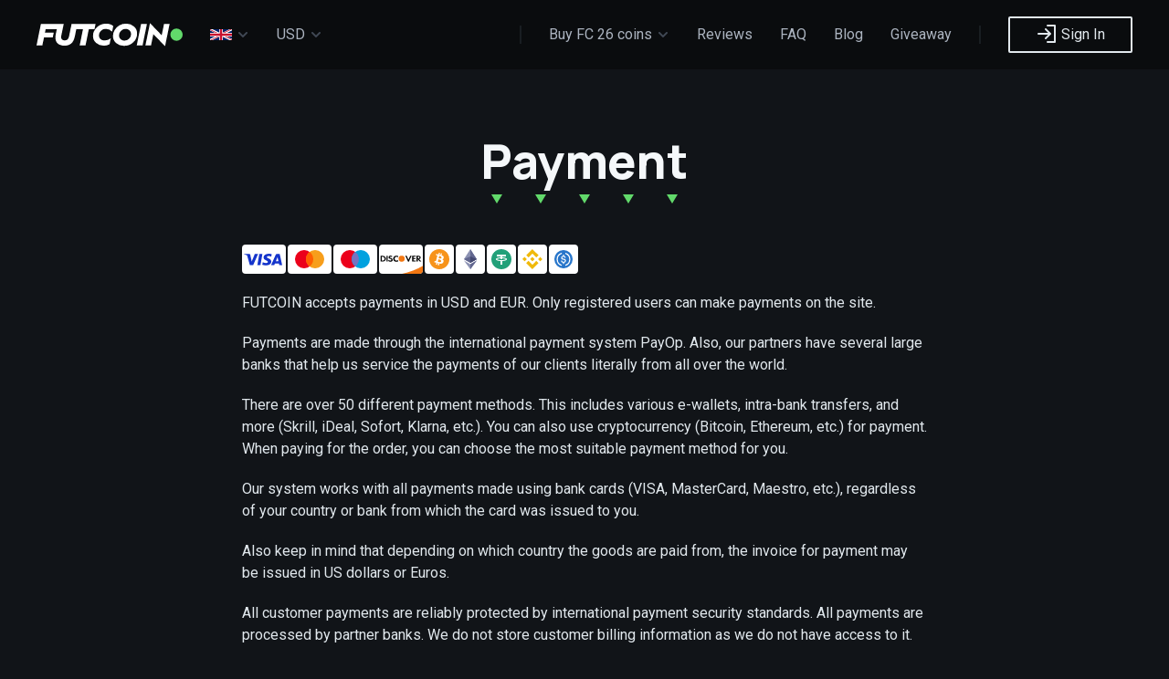

--- FILE ---
content_type: text/html; charset=UTF-8
request_url: https://futcoin.net/en/payinfo
body_size: 10956
content:
<!DOCTYPE html>
<html lang="en"
      dir="ltr">
<head>
    <meta charset="utf-8">
    <meta http-equiv="X-UA-Compatible" content="IE=edge">
            <link rel="canonical" href="https://futcoin.net/en/payinfo">
                <link rel="alternate" href="https://futcoin.net/en/payinfo" hreflang="en">
            <link rel="alternate" href="https://futcoin.net/ar/payinfo" hreflang="ar">
            <link rel="alternate" href="https://futcoin.net/de/payinfo" hreflang="de">
            <link rel="alternate" href="https://futcoin.net/es/payinfo" hreflang="es">
            <link rel="alternate" href="https://futcoin.net/fr/payinfo" hreflang="fr">
            <link rel="alternate" href="https://futcoin.net/it/payinfo" hreflang="it">
            <link rel="alternate" href="https://futcoin.net/nl/payinfo" hreflang="nl">
            <link rel="alternate" href="https://futcoin.net/pt/payinfo" hreflang="pt">
            <link rel="alternate" href="https://futcoin.net/th/payinfo" hreflang="th">
            <link rel="alternate" href="https://futcoin.net/tr/payinfo" hreflang="tr">
            <link rel="alternate" href="https://futcoin.net/ro/payinfo" hreflang="ro">
            <link rel="alternate" href="https://futcoin.net/pt-BR/payinfo" hreflang="pt-BR">
            <link rel="alternate" href="https://futcoin.net/pl/payinfo" hreflang="pl">
            <link rel="alternate" href="https://futcoin.net/ko/payinfo" hreflang="ko">
            <link rel="alternate" href="https://futcoin.net/id/payinfo" hreflang="id">
            <link rel="alternate" href="https://futcoin.net/he/payinfo" hreflang="he">
        <meta name="viewport" content="width=device-width, initial-scale=1">
    <meta name="theme-color" content="#111418">
    <title>Payment - FUTCOIN.NET</title>
    <meta name="description" content="Buy FC 26 Coins (FC Coins) from FUTCOIN.NET. The world&#039;s first automated platform with an SMART ANTI-BAN system &amp; Fast delivery. 24/7 support. FC 26 coins for all platforms (PS4, PS5, Xbox One, Xbox Series X|S, PC). The best prices. 100% secure payments.">
    <meta property="og:title" content="Payment - FUTCOIN.NET">
    <meta property="og:description" content="Buy FC 26 Coins (FC Coins) from FUTCOIN.NET. The world&#039;s first automated platform with an SMART ANTI-BAN system &amp; Fast delivery. 24/7 support. FC 26 coins for all platforms (PS4, PS5, Xbox One, Xbox Series X|S, PC). The best prices. 100% secure payments.">
    <meta property="og:locale" content="en">
    <meta property="og:image" content="https://futcoin.net/images/og-logo-futcoin.jpg?25">
    <meta name="facebook-domain-verification" content="wyd00wmdcadvx6rpi80y9donmzit1n">
    <meta name="cryptomus" content="fc8e862c">
    <link rel="icon" href="https://futcoin.net/images/favicons/favicon-24.png?25" sizes="24x24">
<link rel="icon" href="https://futcoin.net/images/favicons/favicon-32.png?25" sizes="32x32">
<link rel="icon" href="https://futcoin.net/images/favicons/favicon-57.png?25" sizes="57x57">
<link rel="icon" href="https://futcoin.net/images/favicons/favicon-76.png?25" sizes="76x76">
<link rel="icon" href="https://futcoin.net/images/favicons/favicon-96.png?25" sizes="96x96">
<link rel="icon" href="https://futcoin.net/images/favicons/favicon-128.png?25" sizes="128x128">
<link rel="icon" href="https://futcoin.net/images/favicons/favicon-192.png?25" sizes="192x192">
<link rel="icon" href="https://futcoin.net/images/favicons/favicon-228.png?25" sizes="228x228">
<link rel="shortcut icon" href="https://futcoin.net/images/favicons/favicon-196.png?25" sizes="196x196">
<link rel="apple-touch-icon" href="https://futcoin.net/images/favicons/favicon-120.png?25" sizes="120x120">
<link rel="apple-touch-icon" href="https://futcoin.net/images/favicons/favicon-152.png?25" sizes="152x152">
<link rel="apple-touch-icon" href="https://futcoin.net/images/favicons/favicon-180.png?25" sizes="180x180">
<meta name="msapplication-TileColor" content="#10161a">
<meta name="msapplication-TileImage" content="https://futcoin.net/images/favicons/favicon-144.png?25">
<meta name="msapplication-config" content="https://futcoin.net/images/favicons/browserconfig.xml">
            <link rel="stylesheet" href="/css/app.css?id=e69b1db17a931dad9031">
        <link rel="preconnect" href="https://fonts.googleapis.com">
    <link rel="preconnect" href="https://fonts.gstatic.com" crossorigin>
    <link href="https://fonts.googleapis.com/css2?family=Roboto:wght@300;400;700&display=swap" rel="stylesheet">
    <link href="https://fonts.googleapis.com/css2?family=Manrope:wght@800&display=swap" rel="stylesheet">
            <link
            href="https://fonts.googleapis.com/css2?family=Noto+Sans+Arabic&display=swap&text=%D8%A7%D9%84%D8%B9%D8%B1%D8%A8%D9%8A%D8%A9"
            rel="stylesheet">
            <script type="text/javascript">
        window.fc_currency = {"code":"USD","symbol_left":"$","symbol_right":null,"value":1};
        window.fc_thousand_point = ",";
        window.fc_decimal_point = ".";
        window.fc_is_eea = false;
        window.fc_privacy_notice_link = "https://futcoin.net/en/privacy-notice";
        window.fc_terms_link = "https://futcoin.net/en/terms";
        window.fc_contacts_link = "https://futcoin.net/en/contacts";
        window.fc_meta_pixel_id = "1106839898202825";
    </script>
    <script>
    window.dataLayer = window.dataLayer || [];
    function gtag(){dataLayer.push(arguments);}

    gtag('consent', 'default', {
        'ad_storage': 'denied',
        'ad_user_data': 'denied',
        'ad_personalization': 'denied',
        'analytics_storage': 'denied',
        'functionality_storage': 'denied',
        'personalization_storage': 'denied',
        'security_storage': 'denied',
    });

    
    
    
</script>

<!-- Google Tag Manager -->
<script>!function(){"use strict";function l(e){for(var t=e,r=0,n=document.cookie.split(";");r<n.length;r++){var o=n[r].split("=");if(o[0].trim()===t)return o[1]}}function s(e){return localStorage.getItem(e)}function u(e){return window[e]}function A(e,t){e=document.querySelector(e);return t?null==e?void 0:e.getAttribute(t):null==e?void 0:e.textContent}var e=window,t=document,r="script",n="dataLayer",o="https://sst.futcoin.net",a="",i="9hhaieqmp",c="bjfd8=",g="cookie",v="ckp_uid",E="",d=!1;try{var d=!!g&&(m=navigator.userAgent,!!(m=new RegExp("Version/([0-9._]+)(.*Mobile)?.*Safari.*").exec(m)))&&16.4<=parseFloat(m[1]),f="stapeUserId"===g,I=d&&!f?function(e,t,r){void 0===t&&(t="");var n={cookie:l,localStorage:s,jsVariable:u,cssSelector:A},t=Array.isArray(t)?t:[t];if(e&&n[e])for(var o=n[e],a=0,i=t;a<i.length;a++){var c=i[a],c=r?o(c,r):o(c);if(c)return c}else console.warn("invalid uid source",e)}(g,v,E):void 0;d=d&&(!!I||f)}catch(e){console.error(e)}var m=e,g=(m[n]=m[n]||[],m[n].push({"gtm.start":(new Date).getTime(),event:"gtm.js"}),t.getElementsByTagName(r)[0]),v=I?"&bi="+encodeURIComponent(I):"",E=t.createElement(r),f=(d&&(i=8<i.length?i.replace(/([a-z]{8}$)/,"kp$1"):"kp"+i),!d&&a?a:o);E.async=!0,E.src=f+"/"+i+".js?"+c+v,null!=(e=g.parentNode)&&e.insertBefore(E,g)}();</script>
<!-- End Google Tag Manager -->

<script type="text/javascript" src="https://widget.trustpilot.com/bootstrap/v5/tp.widget.bootstrap.min.js" async></script>

<script src="https://script.tapfiliate.com/tapfiliate.js" type="text/javascript" async></script>
<script type="text/javascript">
    (function (t, a, p) {
        t.TapfiliateObject = a;
        t[a] = t[a] || function () {
            (t[a].q = t[a].q || []).push(arguments)
        }
    })(window, 'tap');

    tap('create', '23069-8b128a', {integration: "javascript"});
    tap('detect');
</script>

<script>
    !function(t,e){var o,n,p,r;e.__SV||(window.posthog=e,e._i=[],e.init=function(i,s,a){function g(t,e){var o=e.split(".");2==o.length&&(t=t[o[0]],e=o[1]),t[e]=function(){t.push([e].concat(Array.prototype.slice.call(arguments,0)))}}(p=t.createElement("script")).type="text/javascript",p.crossOrigin="anonymous",p.async=!0,p.src=s.api_host.replace(".i.posthog.com","-assets.i.posthog.com")+"/static/array.js",(r=t.getElementsByTagName("script")[0]).parentNode.insertBefore(p,r);var u=e;for(void 0!==a?u=e[a]=[]:a="posthog",u.people=u.people||[],u.toString=function(t){var e="posthog";return"posthog"!==a&&(e+="."+a),t||(e+=" (stub)"),e},u.people.toString=function(){return u.toString(1)+".people (stub)"},o="init Ce js Ls Te Fs Ds capture Ye calculateEventProperties Us register register_once register_for_session unregister unregister_for_session Ws getFeatureFlag getFeatureFlagPayload isFeatureEnabled reloadFeatureFlags updateEarlyAccessFeatureEnrollment getEarlyAccessFeatures on onFeatureFlags onSurveysLoaded onSessionId getSurveys getActiveMatchingSurveys renderSurvey displaySurvey canRenderSurvey canRenderSurveyAsync identify setPersonProperties group resetGroups setPersonPropertiesForFlags resetPersonPropertiesForFlags setGroupPropertiesForFlags resetGroupPropertiesForFlags reset get_distinct_id getGroups get_session_id get_session_replay_url alias set_config startSessionRecording stopSessionRecording sessionRecordingStarted captureException loadToolbar get_property getSessionProperty Bs zs createPersonProfile Hs Ms Gs opt_in_capturing opt_out_capturing has_opted_in_capturing has_opted_out_capturing get_explicit_consent_status is_capturing clear_opt_in_out_capturing Ns debug L qs getPageViewId captureTraceFeedback captureTraceMetric".split(" "),n=0;n<o.length;n++)g(u,o[n]);e._i.push([i,s,a])},e.__SV=1)}(document,window.posthog||[]);
    posthog.init('phc_Xw09jpjuxBapXtrqDbIjJ3dQPCXpMvhcInJyzFn7hWZ', {
        api_host: 'https://us.i.posthog.com',
        defaults: '2025-05-24',
        person_profiles: 'identified_only',
        autocapture: false,
        capture_pageleave: false,
        capture_web_vitals: false,
        capture_performance: false,
        capture_pageview: true,
        rageclick: false,
    })
    </script>

<!-- Meta Pixel Code -->
<script>
    !function(f,b,e,v,n,t,s)
    {if(f.fbq)return;n=f.fbq=function(){n.callMethod?
        n.callMethod.apply(n,arguments):n.queue.push(arguments)};
        if(!f._fbq)f._fbq=n;n.push=n;n.loaded=!0;n.version='2.0';
        n.queue=[];t=b.createElement(e);t.async=!0;
        t.src=v;s=b.getElementsByTagName(e)[0];
        s.parentNode.insertBefore(t,s)}(window, document,'script',
        'https://connect.facebook.net/en_US/fbevents.js');
        fbq('init', '1106839898202825');
        fbq('track', 'PageView');
</script>
<noscript><img height="1" width="1" style="display:none" src="https://www.facebook.com/tr?id=1106839898202825&ev=PageView&noscript=1"/></noscript>
<!-- End Meta Pixel Code -->

<!-- TikTok Pixel Code Start -->
<script>
    !function (w, d, t) {
        w.TiktokAnalyticsObject=t;var ttq=w[t]=w[t]||[];ttq.methods=["page","track","identify","instances","debug","on","off","once","ready","alias","group","enableCookie","disableCookie","holdConsent","revokeConsent","grantConsent"],ttq.setAndDefer=function(t,e){t[e]=function(){t.push([e].concat(Array.prototype.slice.call(arguments,0)))}};for(var i=0;i<ttq.methods.length;i++)ttq.setAndDefer(ttq,ttq.methods[i]);ttq.instance=function(t){for(
            var e=ttq._i[t]||[],n=0;n<ttq.methods.length;n++)ttq.setAndDefer(e,ttq.methods[n]);return e},ttq.load=function(e,n){var r="https://analytics.tiktok.com/i18n/pixel/events.js",o=n&&n.partner;ttq._i=ttq._i||{},ttq._i[e]=[],ttq._i[e]._u=r,ttq._t=ttq._t||{},ttq._t[e]=+new Date,ttq._o=ttq._o||{},ttq._o[e]=n||{};n=document.createElement("script")
        ;n.type="text/javascript",n.async=!0,n.src=r+"?sdkid="+e+"&lib="+t;e=document.getElementsByTagName("script")[0];e.parentNode.insertBefore(n,e)};

        ttq.load('D3H55MJC77U89SJ4PCIG');
        ttq.page();

            }(window, document, 'ttq');
</script>
<!-- TikTok Pixel Code End -->

<script src="https://challenges.cloudflare.com/turnstile/v0/api.js" async defer></script>

<script type="text/javascript">
    window.fut_year = "26";
    window.fc_resourceRoot = "https://cdn.futcoin.net";
    window.fc_user = {
            };
    window.turnstile_sitekey = "0x4AAAAAACA_DHzqLTAb5My6";
    if (window.parent.frames.length > 0) {
        window.stop();
    }

    
</script>
<style>
    .fc-invisible {
        visibility: hidden;
    }

    [v-cloak] {
        display: none;
    }
</style>
    <style>
        .ticker-line {
            height: 24px;
            background-image: url('/images/black_friday_ticker.png');
            background-repeat: repeat-x;
            background-size: auto 100%;
            animation: ticker 12s linear infinite;
        }

        .ticker-line.reverse {
            animation-direction: reverse;
        }

        @keyframes  ticker {
            from {
                background-position-x: 0;
            }
            to {
                background-position-x: -100%;
            }
        }

        @media (max-width: 960px) {
            .ticker-line { animation-duration: 12s; }
        }
        @media (max-width: 640px) {
            .ticker-line { animation-duration: 6s; }
        }
        @media (max-width: 420px) {
            .ticker-line { animation-duration: 3s; }
        }
    </style>
</head>
<body>

<div id="header-message" v-cloak data-nosnippet>
    
    
    
    
    </div>

<nav class="uk-navbar-container" id="header">
    <div class="uk-container uk-container-large">
        <div class="uk-navbar" data-uk-navbar>
            <div class="uk-navbar-left uk-flex-nowrap">
                <a class="uk-navbar-item uk-logo uk-visible@s" href="https://futcoin.net/en">
                    <svg xmlns="http://www.w3.org/2000/svg" width="160" height="34" viewBox="0 0 160 34">
                        <path
                            d="M38.37,5.25,35.6,18.83c-.6,3-2.15,4.45-4.68,4.45s-4-1.35-4-3.54a8.39,8.39,0,0,1,.06-1l2.8-13.49h-25L0,28.73H6.4l1.75-8.65h9.6l1.11-5.43H9.26L10,11H22.21L21,16.91a16.05,16.05,0,0,0-.37,3.17c.07,4.48,2.26,7,4.88,8a11.28,11.28,0,0,0,4.79,1C37,29.08,40.54,25.71,41.91,19l1.62-7.91h7.31l-3.6,17.68h6.4l3.6-17.68h6.23l1.18-5.8Z"
                            style="fill:#fff"/>
                        <path
                            d="M76.06,4.92c-7.65-.17-14.42,6.5-14.22,13.37A10,10,0,0,0,65.21,26a12.32,12.32,0,0,0,8.59,3A10.32,10.32,0,0,0,80,27.37L81.28,21a11.28,11.28,0,0,1-7,2.33A6,6,0,0,1,70,21.81a5.27,5.27,0,0,1-1.68-4,6.79,6.79,0,0,1,2.12-5,6.92,6.92,0,0,1,5.12-2.15,9.29,9.29,0,0,1,7.2,3.06L84,7.52C82.15,5.79,79.49,4.92,76.06,4.92Z"
                            style="fill:#fff"/>
                        <path
                            d="M106.64,8a12.6,12.6,0,0,0-8.75-3.1A14.21,14.21,0,0,0,90.71,6.8a14,14,0,0,0-5.15,5,12.23,12.23,0,0,0-1.85,6.5,10.08,10.08,0,0,0,3.43,7.88,12.79,12.79,0,0,0,8.86,3,13.84,13.84,0,0,0,10.11-4,12.85,12.85,0,0,0,4-9.27A10,10,0,0,0,106.64,8Zm-5.25,13.35a6.82,6.82,0,0,1-5,2.16A6.11,6.11,0,0,1,92,21.89a5.33,5.33,0,0,1-1.68-4.1,6.82,6.82,0,0,1,2.15-5,7,7,0,0,1,5.06-2.15,5.81,5.81,0,0,1,4.31,1.68,5.5,5.5,0,0,1,1.68,4.14A6.81,6.81,0,0,1,101.39,21.37Z"
                            style="fill:#fff"/>
                        <polygon points="114.49 5.25 109.71 28.73 116.11 28.73 120.89 5.25 114.49 5.25"
                                 style="fill:#fff"/>
                        <polygon
                            points="139.58 5.25 137.06 17.65 124.23 4.32 119.24 28.73 125.37 28.73 127.9 16.4 140.73 29.68 145.71 5.25 139.58 5.25"
                            style="fill:#fff"/>
                        <circle cx="153.26" cy="16.99" r="6.74" style="fill:#62D96B"/>
                    </svg>
                </a>
                <ul class="uk-navbar-nav">
                    <li>
                        <a href="#">
                            <span class="fc-icon uk-icon-image"
                                  style="background-image: url('https://flagcdn.com/gb.svg')"></span>
                            <span data-uk-icon="dropdown-chevron" class="fc-icon fc-icon-right uk-visible@s"></span>
                        </a>
                        <div class="uk-navbar-dropdown">
                            <ul class="uk-nav uk-navbar-dropdown-nav">
                                                                    <li class="uk-active">
                                        <a href="https://futcoin.net/en/payinfo"
                                           hreflang="en">
                                            <div class="uk-flex uk-flex-middle uk-flex-between uk-width-1-1">
                                                <div><span lang="en">English</span></div>
                                                <div><span class="fc-icon uk-float-right uk-icon-image"
                                                           style="background-image: url('https://flagcdn.com/gb.svg')"></span>
                                                </div>
                                            </div>
                                        </a>
                                    </li>
                                                                    <li class="">
                                        <a href="https://futcoin.net/ar/payinfo"
                                           hreflang="ar">
                                            <div class="uk-flex uk-flex-middle uk-flex-between uk-width-1-1">
                                                <div><span lang="ar">العربية</span></div>
                                                <div><span class="fc-icon uk-float-right uk-icon-image"
                                                           style="background-image: url('https://flagcdn.com/sa.svg')"></span>
                                                </div>
                                            </div>
                                        </a>
                                    </li>
                                                                    <li class="">
                                        <a href="https://futcoin.net/de/payinfo"
                                           hreflang="de">
                                            <div class="uk-flex uk-flex-middle uk-flex-between uk-width-1-1">
                                                <div><span lang="de">Deutsch</span></div>
                                                <div><span class="fc-icon uk-float-right uk-icon-image"
                                                           style="background-image: url('https://flagcdn.com/de.svg')"></span>
                                                </div>
                                            </div>
                                        </a>
                                    </li>
                                                                    <li class="">
                                        <a href="https://futcoin.net/es/payinfo"
                                           hreflang="es">
                                            <div class="uk-flex uk-flex-middle uk-flex-between uk-width-1-1">
                                                <div><span lang="es">español</span></div>
                                                <div><span class="fc-icon uk-float-right uk-icon-image"
                                                           style="background-image: url('https://flagcdn.com/es.svg')"></span>
                                                </div>
                                            </div>
                                        </a>
                                    </li>
                                                                    <li class="">
                                        <a href="https://futcoin.net/fr/payinfo"
                                           hreflang="fr">
                                            <div class="uk-flex uk-flex-middle uk-flex-between uk-width-1-1">
                                                <div><span lang="fr">français</span></div>
                                                <div><span class="fc-icon uk-float-right uk-icon-image"
                                                           style="background-image: url('https://flagcdn.com/fr.svg')"></span>
                                                </div>
                                            </div>
                                        </a>
                                    </li>
                                                                    <li class="">
                                        <a href="https://futcoin.net/it/payinfo"
                                           hreflang="it">
                                            <div class="uk-flex uk-flex-middle uk-flex-between uk-width-1-1">
                                                <div><span lang="it">italiano</span></div>
                                                <div><span class="fc-icon uk-float-right uk-icon-image"
                                                           style="background-image: url('https://flagcdn.com/it.svg')"></span>
                                                </div>
                                            </div>
                                        </a>
                                    </li>
                                                                    <li class="">
                                        <a href="https://futcoin.net/nl/payinfo"
                                           hreflang="nl">
                                            <div class="uk-flex uk-flex-middle uk-flex-between uk-width-1-1">
                                                <div><span lang="nl">Nederlands</span></div>
                                                <div><span class="fc-icon uk-float-right uk-icon-image"
                                                           style="background-image: url('https://flagcdn.com/nl.svg')"></span>
                                                </div>
                                            </div>
                                        </a>
                                    </li>
                                                                    <li class="">
                                        <a href="https://futcoin.net/pt/payinfo"
                                           hreflang="pt">
                                            <div class="uk-flex uk-flex-middle uk-flex-between uk-width-1-1">
                                                <div><span lang="pt">português</span></div>
                                                <div><span class="fc-icon uk-float-right uk-icon-image"
                                                           style="background-image: url('https://flagcdn.com/pt.svg')"></span>
                                                </div>
                                            </div>
                                        </a>
                                    </li>
                                                                    <li class="">
                                        <a href="https://futcoin.net/th/payinfo"
                                           hreflang="th">
                                            <div class="uk-flex uk-flex-middle uk-flex-between uk-width-1-1">
                                                <div><span lang="th">ไทย</span></div>
                                                <div><span class="fc-icon uk-float-right uk-icon-image"
                                                           style="background-image: url('https://flagcdn.com/th.svg')"></span>
                                                </div>
                                            </div>
                                        </a>
                                    </li>
                                                                    <li class="">
                                        <a href="https://futcoin.net/tr/payinfo"
                                           hreflang="tr">
                                            <div class="uk-flex uk-flex-middle uk-flex-between uk-width-1-1">
                                                <div><span lang="tr">Türkçe</span></div>
                                                <div><span class="fc-icon uk-float-right uk-icon-image"
                                                           style="background-image: url('https://flagcdn.com/tr.svg')"></span>
                                                </div>
                                            </div>
                                        </a>
                                    </li>
                                                                    <li class="">
                                        <a href="https://futcoin.net/ro/payinfo"
                                           hreflang="ro">
                                            <div class="uk-flex uk-flex-middle uk-flex-between uk-width-1-1">
                                                <div><span lang="ro">română</span></div>
                                                <div><span class="fc-icon uk-float-right uk-icon-image"
                                                           style="background-image: url('https://flagcdn.com/ro.svg')"></span>
                                                </div>
                                            </div>
                                        </a>
                                    </li>
                                                                    <li class="">
                                        <a href="https://futcoin.net/pt-BR/payinfo"
                                           hreflang="pt-BR">
                                            <div class="uk-flex uk-flex-middle uk-flex-between uk-width-1-1">
                                                <div><span lang="pt-BR">português do Brasil</span></div>
                                                <div><span class="fc-icon uk-float-right uk-icon-image"
                                                           style="background-image: url('https://flagcdn.com/br.svg')"></span>
                                                </div>
                                            </div>
                                        </a>
                                    </li>
                                                                    <li class="">
                                        <a href="https://futcoin.net/pl/payinfo"
                                           hreflang="pl">
                                            <div class="uk-flex uk-flex-middle uk-flex-between uk-width-1-1">
                                                <div><span lang="pl">polski</span></div>
                                                <div><span class="fc-icon uk-float-right uk-icon-image"
                                                           style="background-image: url('https://flagcdn.com/pl.svg')"></span>
                                                </div>
                                            </div>
                                        </a>
                                    </li>
                                                                    <li class="">
                                        <a href="https://futcoin.net/ko/payinfo"
                                           hreflang="ko">
                                            <div class="uk-flex uk-flex-middle uk-flex-between uk-width-1-1">
                                                <div><span lang="ko">한국어</span></div>
                                                <div><span class="fc-icon uk-float-right uk-icon-image"
                                                           style="background-image: url('https://flagcdn.com/kr.svg')"></span>
                                                </div>
                                            </div>
                                        </a>
                                    </li>
                                                                    <li class="">
                                        <a href="https://futcoin.net/id/payinfo"
                                           hreflang="id">
                                            <div class="uk-flex uk-flex-middle uk-flex-between uk-width-1-1">
                                                <div><span lang="id">Bahasa Indonesia</span></div>
                                                <div><span class="fc-icon uk-float-right uk-icon-image"
                                                           style="background-image: url('https://flagcdn.com/id.svg')"></span>
                                                </div>
                                            </div>
                                        </a>
                                    </li>
                                                                    <li class="">
                                        <a href="https://futcoin.net/he/payinfo"
                                           hreflang="he">
                                            <div class="uk-flex uk-flex-middle uk-flex-between uk-width-1-1">
                                                <div><span lang="he">עברית</span></div>
                                                <div><span class="fc-icon uk-float-right uk-icon-image"
                                                           style="background-image: url('https://flagcdn.com/il.svg')"></span>
                                                </div>
                                            </div>
                                        </a>
                                    </li>
                                                            </ul>
                        </div>
                    </li>
                    <li data-nosnippet>
                        <a href="#">
                            USD
                            <span data-uk-icon="dropdown-chevron" class="fc-icon fc-icon-right uk-visible@s"></span>
                        </a>
                        <div class="uk-navbar-dropdown">
                            <ul class="uk-nav uk-navbar-dropdown-nav">
                                                                    <li class="uk-active">
                                        <a href="/currency/set/USD">
                                            <div class="uk-flex uk-flex-middle uk-flex-between uk-width-1-1">
                                                <div>US Dollar</div>
                                                <div>USD</div>
                                            </div>
                                        </a>
                                    </li>
                                                                    <li class="">
                                        <a href="/currency/set/EUR">
                                            <div class="uk-flex uk-flex-middle uk-flex-between uk-width-1-1">
                                                <div>Euro</div>
                                                <div>EUR</div>
                                            </div>
                                        </a>
                                    </li>
                                                                    <li class="">
                                        <a href="/currency/set/GBP">
                                            <div class="uk-flex uk-flex-middle uk-flex-between uk-width-1-1">
                                                <div>Pound Sterling</div>
                                                <div>GBP</div>
                                            </div>
                                        </a>
                                    </li>
                                                                    <li class="">
                                        <a href="/currency/set/AUD">
                                            <div class="uk-flex uk-flex-middle uk-flex-between uk-width-1-1">
                                                <div>Australian Dollar</div>
                                                <div>AUD</div>
                                            </div>
                                        </a>
                                    </li>
                                                                    <li class="">
                                        <a href="/currency/set/SAR">
                                            <div class="uk-flex uk-flex-middle uk-flex-between uk-width-1-1">
                                                <div>Saudi Riyal</div>
                                                <div>SAR</div>
                                            </div>
                                        </a>
                                    </li>
                                                                    <li class="">
                                        <a href="/currency/set/AED">
                                            <div class="uk-flex uk-flex-middle uk-flex-between uk-width-1-1">
                                                <div>Emirati Dirhams</div>
                                                <div>AED</div>
                                            </div>
                                        </a>
                                    </li>
                                                                    <li class="">
                                        <a href="/currency/set/TRY">
                                            <div class="uk-flex uk-flex-middle uk-flex-between uk-width-1-1">
                                                <div>Turkish Lira</div>
                                                <div>TRY</div>
                                            </div>
                                        </a>
                                    </li>
                                                                    <li class="">
                                        <a href="/currency/set/BRL">
                                            <div class="uk-flex uk-flex-middle uk-flex-between uk-width-1-1">
                                                <div>Brazilian Real</div>
                                                <div>BRL</div>
                                            </div>
                                        </a>
                                    </li>
                                                                    <li class="">
                                        <a href="/currency/set/THB">
                                            <div class="uk-flex uk-flex-middle uk-flex-between uk-width-1-1">
                                                <div>Thai baht</div>
                                                <div>THB</div>
                                            </div>
                                        </a>
                                    </li>
                                                                    <li class="">
                                        <a href="/currency/set/IDR">
                                            <div class="uk-flex uk-flex-middle uk-flex-between uk-width-1-1">
                                                <div>Indonesian Rupiah</div>
                                                <div>IDR</div>
                                            </div>
                                        </a>
                                    </li>
                                                                    <li class="">
                                        <a href="/currency/set/PLN">
                                            <div class="uk-flex uk-flex-middle uk-flex-between uk-width-1-1">
                                                <div>Polish Zloty</div>
                                                <div>PLN</div>
                                            </div>
                                        </a>
                                    </li>
                                                                    <li class="">
                                        <a href="/currency/set/RON">
                                            <div class="uk-flex uk-flex-middle uk-flex-between uk-width-1-1">
                                                <div>Romanian Leu</div>
                                                <div>RON</div>
                                            </div>
                                        </a>
                                    </li>
                                                                    <li class="">
                                        <a href="/currency/set/ILS">
                                            <div class="uk-flex uk-flex-middle uk-flex-between uk-width-1-1">
                                                <div>Israeli New Shekel</div>
                                                <div>ILS</div>
                                            </div>
                                        </a>
                                    </li>
                                                                    <li class="">
                                        <a href="/currency/set/KRW">
                                            <div class="uk-flex uk-flex-middle uk-flex-between uk-width-1-1">
                                                <div>South Korean Won</div>
                                                <div>KRW</div>
                                            </div>
                                        </a>
                                    </li>
                                                            </ul>
                        </div>
                    </li>
                </ul>
            </div>
            <div class="uk-navbar-center uk-hidden@s">
                <a class="uk-navbar-item uk-logo" href="https://futcoin.net/en">
                    <svg xmlns="http://www.w3.org/2000/svg" width="54" height="40" viewBox="0 0 54 40">
                        <path d="M0,31.4,4.65,8.59H21.14L20,14.19H9.72L9,17.72h9.33L17.25,23H7.92L6.22,31.4Z"
                              style="fill:#fff"/>
                        <path
                            d="M33.45,8.27c3.34,0,5.92.81,7.79,2.52l-1.21,6a9,9,0,0,0-7-3,6.71,6.71,0,0,0-5,2.08A6.58,6.58,0,0,0,26,20.72a5.14,5.14,0,0,0,1.63,3.93,5.79,5.79,0,0,0,4.16,1.5,11,11,0,0,0,6.77-2.26l-1.27,6.17a10,10,0,0,1-6.06,1.64,12,12,0,0,1-8.31-2.91,9.71,9.71,0,0,1-3.27-7.53C19.44,14.58,26,8.1,33.45,8.27Z"
                            style="fill:#fff"/>
                        <circle cx="47.45" cy="20" r="6.55" style="fill:#62d96b"/>
                    </svg>
                </a>
            </div>
            <div class="uk-navbar-right uk-flex-right uk-flex-nowrap">
                <div class="uk-navbar-item uk-visible@l"><span class="fc-navbar-divider"></span></div>
                <ul class="uk-navbar-nav uk-flex-wrap uk-flex-right uk-visible@l"
                    itemscope itemtype="https://schema.org/SiteNavigationElement">

                    <li class="" itemscope
                        itemtype="https://schema.org/WebPage">
                        <a itemprop="url" href="https://futcoin.net/en/fc-26-coins">
                            <span itemprop="name">Buy FC 26 coins</span>
                            <span data-uk-icon="dropdown-chevron" class="fc-icon fc-icon-right uk-visible@s"
                                  aria-hidden="true"></span>
                        </a>

                        <div class="uk-navbar-dropdown"
                             itemscope itemtype="https://schema.org/SiteNavigationElement">
                            <ul class="uk-nav uk-navbar-dropdown-nav">
                                                                    <li class=""
                                        itemscope itemtype="https://schema.org/WebPage">
                                        <a itemprop="url" href="https://futcoin.net/en/fc-26-coins/ps">
                                            <span class="fc-icon fc-icon-left fc-icon-ps"
                                                  data-uk-icon="ps" aria-hidden="true"></span>
                                            <span itemprop="name">PlayStation 4</span>
                                        </a>
                                    </li>
                                                                    <li class=""
                                        itemscope itemtype="https://schema.org/WebPage">
                                        <a itemprop="url" href="https://futcoin.net/en/fc-26-coins/ps5">
                                            <span class="fc-icon fc-icon-left fc-icon-ps5"
                                                  data-uk-icon="ps5" aria-hidden="true"></span>
                                            <span itemprop="name">PlayStation 5</span>
                                        </a>
                                    </li>
                                                                    <li class=""
                                        itemscope itemtype="https://schema.org/WebPage">
                                        <a itemprop="url" href="https://futcoin.net/en/fc-26-coins/xb">
                                            <span class="fc-icon fc-icon-left fc-icon-xb"
                                                  data-uk-icon="xb" aria-hidden="true"></span>
                                            <span itemprop="name">Xbox One</span>
                                        </a>
                                    </li>
                                                                    <li class=""
                                        itemscope itemtype="https://schema.org/WebPage">
                                        <a itemprop="url" href="https://futcoin.net/en/fc-26-coins/xbsx">
                                            <span class="fc-icon fc-icon-left fc-icon-xbsx"
                                                  data-uk-icon="xbsx" aria-hidden="true"></span>
                                            <span itemprop="name">Xbox Series X|S</span>
                                        </a>
                                    </li>
                                                                    <li class=""
                                        itemscope itemtype="https://schema.org/WebPage">
                                        <a itemprop="url" href="https://futcoin.net/en/fc-26-coins/pc">
                                            <span class="fc-icon fc-icon-left fc-icon-pc"
                                                  data-uk-icon="pc" aria-hidden="true"></span>
                                            <span itemprop="name">PC</span>
                                        </a>
                                    </li>
                                                            </ul>
                        </div>
                    </li>

                    <li class="" itemscope
                        itemtype="https://schema.org/WebPage">
                        <a itemprop="url" href="https://futcoin.net/en/reviews">
                            <span itemprop="name">Reviews</span>
                        </a>
                    </li>

                    <li class="" itemscope
                        itemtype="https://schema.org/WebPage">
                        <a itemprop="url" href="https://futcoin.net/en/faq">
                            <span itemprop="name">FAQ</span>
                        </a>
                    </li>

                    <li class="" itemscope
                        itemtype="https://schema.org/WebPage">
                        <a itemprop="url" href="https://futcoin.net/en/blog">
                            <span itemprop="name">Blog</span>
                        </a>
                    </li>

                    <li class="fc-navbar-nav-burst " itemscope
                        itemtype="https://schema.org/WebPage">
                        <a itemprop="url" href="https://futcoin.net/en/giveaway">
                            <span itemprop="name">Giveaway</span>
                        </a>
                    </li>
                </ul>

                <div class="uk-navbar-item uk-visible@l"><span class="fc-navbar-divider"></span></div>

                                    <div class="uk-navbar-item uk-visible@l">
                        <a href="https://futcoin.net/en/auth/login" class="uk-button uk-button-default uk-visible@s">
                            <span data-uk-icon="sign-in" class="fc-icon"></span>
                            Sign In
                        </a>
                    </div>
                
                <div class="uk-navbar-nav uk-hidden@l">
                    <li>
                        <a href="#">
                            <span class="fc-icon" data-uk-icon="menu"></span>
                            <span class="fc-icon-right uk-visible@s">Menu</span>
                        </a>
                        <div class="uk-navbar-dropdown">
                            <ul class="uk-nav uk-navbar-dropdown-nav uk-text-right uk-text-left@m">
                                <li class="">
                                    <a href="https://futcoin.net/en">
                                        Home
                                    </a>
                                </li>
                                <li class="">
                                    <a href="https://futcoin.net/en/fc-26-coins">
                                        Buy FC 26 coins
                                    </a>
                                </li>
                                <li class="">
                                    <a href="https://futcoin.net/en/reviews">
                                        Reviews
                                    </a>
                                </li>
                                <li class="">
                                    <a href="https://futcoin.net/en/faq">
                                        FAQ
                                    </a>
                                </li>
                                <li class="">
                                    <a href="https://futcoin.net/en/blog">
                                        Blog
                                    </a>
                                </li>
                                <li class="">
                                    <a href="https://futcoin.net/en/giveaway">
                                        Giveaway
                                        <sup class="uk-text-success" data-nosnippet>New</sup>
                                    </a>
                                </li>
                                <div class="uk-nav-divider uk-hidden@l"></div>
                                <li class="uk-hidden@l">
                                    <a target="_blank" href="https://www.instagram.com/futcoinnet/">
                                        <span class="fc-icon fc-icon-left" data-uk-icon="instagram"></span>
                                        Instagram
                                    </a>
                                </li>
                                <li class="uk-hidden@l">
                                    <a target="_blank" href="https://twitter.com/FUTCOIN_NET">
                                        <span class="fc-icon fc-icon-left" data-uk-icon="twitter"></span>
                                        Twitter
                                    </a>
                                </li>
                            </ul>
                        </div>
                    </li>
                </div>

                <ul class="uk-navbar-nav">
                                            <li>
                            <a href="https://futcoin.net/en/auth/login" class="uk-hidden@l">
                                <span class="fc-icon" data-uk-icon="sign-in"></span>
                                <span class="fc-icon-right uk-visible@s">Sign In</span>
                            </a>
                        </li>
                                    </ul>
            </div>
        </div>
    </div>
</nav>

<div class="fc-invisible">

    
    <div class="uk-section" data-uk-height-viewport="expand: true">
        <div class="uk-container uk-container-xsmall">
            <div class="fc-heading uk-margin-medium-bottom">
    <h1 class="uk-heading-small uk-text-center uk-margin-remove">Payment</h1>
</div>
            <ul class="fc-logos uk-margin" data-uk-scrollspy="target: [data-uk-scrollspy-class]; cls: uk-animation-slide-left-medium; delay: 100;">
                                    <li>
                        <span class="fc-icon-card  uk-preserve" data-uk-icon="icon: visa; ratio: 2" data-uk-scrollspy-class></span>
                    </li>
                                    <li>
                        <span class="fc-icon-card  uk-preserve" data-uk-icon="icon: mastercard; ratio: 2" data-uk-scrollspy-class></span>
                    </li>
                                    <li>
                        <span class="fc-icon-card  uk-preserve" data-uk-icon="icon: maestro; ratio: 2" data-uk-scrollspy-class></span>
                    </li>
                                    <li>
                        <span class="fc-icon-card  uk-preserve" data-uk-icon="icon: discover; ratio: 2" data-uk-scrollspy-class></span>
                    </li>
                                    <li>
                        <span class="fc-icon-card fc-icon-card-small uk-preserve" data-uk-icon="icon: bitcoin; ratio: 1" data-uk-scrollspy-class></span>
                    </li>
                                    <li>
                        <span class="fc-icon-card fc-icon-card-small uk-preserve" data-uk-icon="icon: ethereum; ratio: 1" data-uk-scrollspy-class></span>
                    </li>
                                    <li>
                        <span class="fc-icon-card fc-icon-card-small uk-preserve" data-uk-icon="icon: tether; ratio: 1" data-uk-scrollspy-class></span>
                    </li>
                                    <li>
                        <span class="fc-icon-card fc-icon-card-small uk-preserve" data-uk-icon="icon: binance; ratio: 1" data-uk-scrollspy-class></span>
                    </li>
                                    <li>
                        <span class="fc-icon-card fc-icon-card-small uk-preserve" data-uk-icon="icon: usdcoin; ratio: 1" data-uk-scrollspy-class></span>
                    </li>
                            </ul>
            <p>FUTCOIN accepts payments in USD and EUR. Only registered users can make payments on the site.</p>
<p>Payments are made through the international payment system PayOp. Also, our partners have several large banks that help us service the payments of our clients literally from all over the world.</p>
<p>There are over 50 different payment methods. This includes various e-wallets, intra-bank transfers, and more (Skrill, iDeal, Sofort, Klarna, etc.). You can also use cryptocurrency (Bitcoin, Ethereum, etc.) for payment. When paying for the order, you can choose the most suitable payment method for you.</p>
<p>Our system works with all payments made using bank cards (VISA, MasterCard, Maestro, etc.), regardless of your country or bank from which the card was issued to you.</p>
<p>Also keep in mind that depending on which country the goods are paid from, the invoice for payment may be issued in US dollars or Euros.</p>
<p>All customer payments are reliably protected by international payment security standards. All payments are processed by partner banks. We do not store customer billing information as we do not have access to it.</p>
<p>By purchasing a digital product from us, you can be sure that your money is safe.</p>
        </div>
    </div>


    <div class="uk-section uk-section-small fc-footer">
        <div class="uk-container uk-container-small">

            <div class="uk-margin">
                <ul class="uk-subnav uk-flex-center" data-uk-margin>
                    <li class="uk-active">
                        <a href="https://futcoin.net/en/payinfo">
                            Payment
                        </a>
                    </li>
                    <li class="">
                        <a href="https://futcoin.net/en/delivery">
                            Delivery
                        </a>
                    </li>
                    <li>
                        <a rel="noopener noreferrer" href="https://dsfut.net/" target="_blank">
                            Sell to us
                        </a>
                    </li>
                    <li>
                        <a href="https://affiliate.futcoin.net/">
                            Affiliate
                        </a>
                    </li>
                    <li class="">
                        <a href="https://futcoin.net/en/terms">
                            Terms and Conditions
                        </a>
                    </li>
                    <li class="">
                        <a href="https://futcoin.net/en/refund-policy">
                            Refund Policy
                        </a>
                    </li>
                    <li class="">
                        <a href="https://futcoin.net/en/contacts">
                            Contacts
                        </a>
                    </li>
                </ul>
            </div>

            <div class="uk-margin">
                <ul class="uk-iconnav uk-flex-center">
                    <li>
                        <a target="_blank" class="uk-icon-button" href="https://www.instagram.com/futcoinnet/"
                           data-uk-icon="instagram"></a>
                    </li>
                    <li>
                        <a target="_blank" class="uk-icon-button" href="https://twitter.com/FUTCOIN_NET"
                           data-uk-icon="twitter"></a>
                    </li>
                </ul>
            </div>

            <div dir="ltr" class="uk-margin uk-text-meta uk-text-center">
                © 2017–2026 FUTCOIN.NET. All rights reserved
            </div>

            <div class="uk-margin">
                <div dir="ltr" class="uk-margin-small-bottom uk-text-meta uk-text-center">
                    Accepted payments powered by
                    <a rel="noopener noreferrer" href="https://payop.com/en" target="_blank" class="uk-link-muted">
                        <span class="fc-icon" data-uk-icon="payop-lg"></span>
                    </a>
                </div>
                <ul class="fc-logos uk-flex-center uk-margin-small">
                    <li><span class="fc-icon-card uk-preserve" data-uk-icon="icon: visa; ratio: 2"></span></li>
                    <li><span class="fc-icon-card uk-preserve" data-uk-icon="icon: mastercard; ratio: 2"></span></li>
                    <li><span class="fc-icon-card uk-preserve" data-uk-icon="icon: discover; ratio: 2"></span></li>
                    <li><span class="fc-icon-card fc-icon-card-small uk-preserve" data-uk-icon="bitcoin"></span></li>
                    <li><span class="fc-icon-card fc-icon-card-small uk-preserve" data-uk-icon="ethereum"></span></li>
                    <li><span class="fc-icon-card fc-icon-card-small uk-preserve" data-uk-icon="tether"></span></li>
                </ul>
            </div>

        </div>
    </div>
</div>
<script src="/js/manifest.js?id=4d222b4fe72760867813"></script>
<script src="/js/vendor.js?id=a35448388c9597da7841"></script>
<script src="/js/app.js?id=1abe313b3bb18219f4a6"></script>

<script>
    (function () {
        var mmapiws = window.__mmapiws = window.__mmapiws || {};
        mmapiws.accountId = "1070270";
        var loadDeviceJs = function () {
            var element = document.createElement('script');
            element.async = true;
            element.src = 'https://device.maxmind.com/js/device.js';
            document.body.appendChild(element);
        };
        if (window.addEventListener) {
            window.addEventListener('load', loadDeviceJs, false);
        } else if (window.attachEvent) {
            window.attachEvent('onload', loadDeviceJs);
        }
    })();
</script>

</body>
</html>


--- FILE ---
content_type: text/css
request_url: https://futcoin.net/css/app.css?id=e69b1db17a931dad9031
body_size: 29348
content:
@charset "UTF-8";html{-webkit-text-size-adjust:100%;background:#111418;color:#e1e8ed;font-family:Roboto,Noto Sans Arabic,-apple-system,BlinkMacSystemFont,Segoe UI,Helvetica Neue,Arial,sans-serif;font-size:16px;font-weight:400;line-height:1.5}body{margin:0}.uk-link,a{color:#4c90f0;cursor:pointer;text-decoration:none;transition-duration:.2s;transition-property:color}.uk-link-toggle:hover .uk-link,.uk-link:hover,a:hover{color:#8abbff;text-decoration:underline}abbr[title]{-webkit-text-decoration:underline dotted;text-decoration:underline dotted;-webkit-text-decoration-style:dotted}b,strong{font-weight:bolder}:not(pre)>code,:not(pre)>kbd,:not(pre)>samp{color:#e1e8ed;font-family:Consolas,monaco,monospace;font-size:.875rem;white-space:nowrap}em{color:#e76a6e}ins{text-decoration:none}ins,mark{background:#ffd;color:#e1e8ed}q{font-style:italic}small{font-size:80%}sub,sup{font-size:75%;line-height:0;position:relative;vertical-align:baseline}sup{top:-.5em}sub{bottom:-.25em}audio,canvas,iframe,img,svg,video{vertical-align:middle}canvas,img,svg,video{box-sizing:border-box;height:auto;max-width:100%}img:not([src]){min-width:1px;visibility:hidden}iframe{border:0}address,dl,fieldset,figure,ol,p,pre,ul{margin:0 0 20px}*+address,*+dl,*+fieldset,*+figure,*+ol,*+p,*+pre,*+ul{margin-top:20px}.uk-h1,.uk-h2,.uk-h3,.uk-h4,.uk-h5,.uk-h6,.uk-heading-2xlarge,.uk-heading-large,.uk-heading-medium,.uk-heading-small,.uk-heading-xlarge,h1,h2,h3,h4,h5,h6{color:#f5f8fa;font-family:Manrope,Noto Sans Arabic,-apple-system,BlinkMacSystemFont,Segoe UI,Roboto,Helvetica Neue,Arial,sans-serif;font-weight:800;margin:0 0 20px;text-transform:none}*+.uk-h1,*+.uk-h2,*+.uk-h3,*+.uk-h4,*+.uk-h5,*+.uk-h6,*+.uk-heading-2xlarge,*+.uk-heading-large,*+.uk-heading-medium,*+.uk-heading-small,*+.uk-heading-xlarge,*+h1,*+h2,*+h3,*+h4,*+h5,*+h6{margin-top:40px}.uk-h1,h1{font-size:2.23125rem;line-height:1.2}.uk-h2,h2{font-size:1.7rem;line-height:1.3}.uk-h3,h3{font-size:1.5rem;line-height:1.4}.uk-h4,h4{font-size:1.25rem;line-height:1.4}.uk-h5,h5{font-size:16px;line-height:1.4}.uk-h6,h6{font-size:.875rem;line-height:1.4}@media (min-width:960px){.uk-h1,h1{font-size:2.625rem}.uk-h2,h2{font-size:2rem}}ol,ul{padding-left:30px}ol>li>ol,ol>li>ul,ul>li>ol,ul>li>ul{margin:0}dt{font-weight:700}dd{margin-left:0}.uk-hr,hr{border:0;border-top:2px solid rgba(64,72,84,.3);margin:0 0 20px;overflow:visible;text-align:inherit}*+.uk-hr,*+hr{margin-top:20px}address{font-style:normal}blockquote{font-size:1.25rem;font-style:italic;line-height:1.5;margin:0 0 20px}*+blockquote{margin-top:20px}blockquote p:last-of-type{margin-bottom:0}blockquote footer{font-size:.875rem;line-height:1.5;margin-top:10px}pre{color:#e1e8ed;font:.875rem/1.5 Consolas,monaco,monospace;overflow:auto;-moz-tab-size:4;-o-tab-size:4;tab-size:4}pre code{font-family:Consolas,monaco,monospace}:focus{outline:none}:focus-visible{outline:2px dotted #e1e8ed}::-moz-selection{background:#62d96b;color:#101010;text-shadow:none}::selection{background:#62d96b;color:#101010;text-shadow:none}details,main{display:block}summary{display:list-item}template{display:none}:root{--uk-breakpoint-s:640px;--uk-breakpoint-m:960px;--uk-breakpoint-l:1200px;--uk-breakpoint-xl:1600px}.uk-link-muted a,.uk-link-toggle .uk-link-muted,a.uk-link-muted{color:#abb3bf}.uk-link-muted a:hover,.uk-link-toggle:hover .uk-link-muted,a.uk-link-muted:hover{color:#e1e8ed}.uk-link-text a,.uk-link-toggle .uk-link-text,a.uk-link-text{color:inherit}.uk-link-text a:hover,.uk-link-toggle:hover .uk-link-text,a.uk-link-text:hover{color:#abb3bf}.uk-link-heading a,.uk-link-toggle .uk-link-heading,a.uk-link-heading{color:inherit}.uk-link-heading a:hover,.uk-link-toggle:hover .uk-link-heading,a.uk-link-heading:hover{color:#62d96b;text-decoration:none}.uk-link-reset a,.uk-link-toggle,a.uk-link-reset{color:inherit!important;text-decoration:none!important}.uk-heading-small{font-size:2.6rem;line-height:1.2}.uk-heading-medium{font-size:2.8875rem;line-height:1.1}.uk-heading-large{font-size:3.4rem;line-height:1.1}.uk-heading-xlarge{font-size:4rem;line-height:1}.uk-heading-2xlarge{font-size:6rem;line-height:1}@media (min-width:960px){.uk-heading-small{font-size:3.25rem}.uk-heading-medium{font-size:3.5rem}.uk-heading-large{font-size:4rem}.uk-heading-xlarge{font-size:6rem}.uk-heading-2xlarge{font-size:8rem}}@media (min-width:1200px){.uk-heading-medium{font-size:4rem}.uk-heading-large{font-size:6rem}.uk-heading-xlarge{font-size:8rem}.uk-heading-2xlarge{font-size:11rem}}.uk-heading-divider{border-bottom:calc(.2px + .05em) solid rgba(64,72,84,.3);padding-bottom:calc(5px + .1em)}.uk-heading-bullet{position:relative}.uk-heading-bullet:before{border-left:calc(5px + .1em) solid rgba(64,72,84,.3);content:"";display:inline-block;height:calc(4px + .7em);margin-right:calc(5px + .2em);position:relative;top:-.1em;vertical-align:middle}.uk-heading-line{overflow:hidden}.uk-heading-line>*{display:inline-block;position:relative}.uk-heading-line>:after,.uk-heading-line>:before{border-bottom:2px solid;border-color:#f5f8fa;content:"";position:absolute;top:calc(50% - 1px);width:2000px}.uk-heading-line>:before{margin-right:calc(5px + .3em);right:100%}.uk-heading-line>:after{left:100%;margin-left:calc(5px + .3em)}.uk-heading-line>:after,.uk-heading-line>:before{border-color:rgba(64,72,84,.3)}[class*=uk-divider]{border:none;margin-bottom:20px}*+[class*=uk-divider]{margin-top:20px}.uk-divider-icon{background-image:url("data:image/svg+xml;charset=utf-8,%3Csvg width='20' height='20' xmlns='http://www.w3.org/2000/svg'%3E%3Ccircle fill='none' stroke='rgba(64, 72, 84, 0.3)' stroke-width='2' cx='10' cy='10' r='7'/%3E%3C/svg%3E");background-position:50% 50%;background-repeat:no-repeat;height:20px;position:relative}.uk-divider-icon:after,.uk-divider-icon:before{border-bottom:2px solid rgba(64,72,84,.3);content:"";max-width:calc(50% - 25px);position:absolute;top:50%}.uk-divider-icon:before{right:calc(50% + 25px);width:100%}.uk-divider-icon:after{left:calc(50% + 25px);width:100%}.uk-divider-small{line-height:0}.uk-divider-small:after{border-top:2px solid rgba(64,72,84,.3);content:"";display:inline-block;max-width:100%;vertical-align:top;width:100px}.uk-divider-vertical{border-left:2px solid rgba(64,72,84,.3);height:100px;margin-left:auto;margin-right:auto;width:-moz-max-content;width:max-content}.uk-list{list-style:none;padding:0}.uk-list>*{-moz-column-break-inside:avoid;break-inside:avoid-column}.uk-list>*>:last-child{margin-bottom:0}.uk-list>*>ul,.uk-list>:nth-child(n+2){margin-top:10px}.uk-list-circle>*,.uk-list-decimal>*,.uk-list-disc>*,.uk-list-hyphen>*,.uk-list-square>*{padding-left:30px}.uk-list-decimal{counter-reset:decimal}.uk-list-decimal>*{counter-increment:decimal}.uk-list-circle>:before,.uk-list-decimal>:before,.uk-list-disc>:before,.uk-list-hyphen>:before,.uk-list-square>:before{content:"";display:list-item;height:1.5em;left:-30px;list-style-position:inside;margin-bottom:-1.5em;position:relative;text-align:right;width:30px}.uk-list-disc>:before{list-style-type:disc}.uk-list-circle>:before{list-style-type:circle}.uk-list-square>:before{list-style-type:square}.uk-list-decimal>:before{content:counter(decimal,decimal) " . "}.uk-list-hyphen>:before{content:"–  "}.uk-list-muted>:before{color:#abb3bf!important}.uk-list-emphasis>:before{color:#e1e8ed!important}.uk-list-primary>:before{color:#62d96b!important}.uk-list-secondary>:before{color:#fff!important}.uk-list-bullet>*{padding-left:30px}.uk-list-bullet>:before{background-image:url("data:image/svg+xml;charset=utf-8,%3Csvg width='6' height='6' xmlns='http://www.w3.org/2000/svg'%3E%3Ccircle fill='%2362D96B' cx='3' cy='3' r='3'/%3E%3C/svg%3E");background-position:50% 50%;background-repeat:no-repeat;content:"";display:list-item;height:1.5em;left:-30px;margin-bottom:-1.5em;position:relative;width:30px}.uk-list-divider>:nth-child(n+2){border-top:2px solid rgba(64,72,84,.3);margin-top:10px;padding-top:10px}.uk-list-striped>*{padding:10px}.uk-list-striped>:nth-of-type(odd){background:#1c2127}.uk-list-striped>:nth-child(n+2){margin-top:0}.uk-list-large>*>ul,.uk-list-large>:nth-child(n+2){margin-top:20px}.uk-list-collapse>*>ul,.uk-list-collapse>:nth-child(n+2){margin-top:0}.uk-list-large.uk-list-divider>:nth-child(n+2){margin-top:20px;padding-top:20px}.uk-list-collapse.uk-list-divider>:nth-child(n+2){margin-top:0;padding-top:0}.uk-list-large.uk-list-striped>*{padding:20px 10px}.uk-list-collapse.uk-list-striped>*{padding-bottom:0;padding-top:0}.uk-list-collapse.uk-list-striped>:nth-child(n+2),.uk-list-large.uk-list-striped>:nth-child(n+2){margin-top:0}.uk-description-list>dt{color:#abb3bf;font-weight:400}.uk-description-list>dt:nth-child(n+2){margin-top:10px}.uk-description-list-divider>dt:nth-child(n+2){border-top:2px solid rgba(64,72,84,.3);margin-top:20px;padding-top:20px}.uk-table{border-collapse:collapse;border-spacing:0;margin-bottom:20px;width:100%}*+.uk-table{margin-top:20px}.uk-table th{color:#e1e8ed;font-size:16px;font-weight:700;padding:16px 12px;text-align:left;vertical-align:bottom}.uk-table td{padding:16px 12px;vertical-align:top}.uk-table td>:last-child{margin-bottom:0}.uk-table tfoot{font-size:.875rem}.uk-table caption{color:#abb3bf;font-size:.875rem;text-align:left}.uk-table-middle,.uk-table-middle td{vertical-align:middle!important}.uk-table-divider>:first-child>tr:not(:first-child),.uk-table-divider>:not(:first-child)>tr,.uk-table-divider>tr:not(:first-child){border-top:2px solid rgba(64,72,84,.3)}.uk-table tbody tr.uk-active,.uk-table-hover tbody tr:hover,.uk-table-hover>tr:hover,.uk-table-striped tbody tr:nth-of-type(odd),.uk-table-striped>tr:nth-of-type(odd),.uk-table>tr.uk-active{background:#1c2127}.uk-table-small td,.uk-table-small th{padding:10px 12px}.uk-table-large td,.uk-table-large th{padding:22px 12px}.uk-table-justify td:first-child,.uk-table-justify th:first-child{padding-left:0}.uk-table-justify td:last-child,.uk-table-justify th:last-child{padding-right:0}.uk-table-shrink{width:1px}.uk-table-expand{min-width:150px}.uk-table-link{padding:0!important}.uk-table-link>a{display:block;padding:16px 12px}.uk-table-small .uk-table-link>a{padding:10px 12px}@media (max-width:959px){.uk-table-responsive,.uk-table-responsive tbody,.uk-table-responsive td,.uk-table-responsive th,.uk-table-responsive tr{display:block}.uk-table-responsive thead{display:none}.uk-table-responsive td,.uk-table-responsive th{max-width:none!important;min-width:0!important;overflow:visible!important;white-space:normal!important;width:auto!important}.uk-table-responsive .uk-table-link:not(:first-child)>a,.uk-table-responsive td:not(:first-child):not(.uk-table-link),.uk-table-responsive th:not(:first-child):not(.uk-table-link){padding-top:5px!important}.uk-table-responsive .uk-table-link:not(:last-child)>a,.uk-table-responsive td:not(:last-child):not(.uk-table-link),.uk-table-responsive th:not(:last-child):not(.uk-table-link){padding-bottom:5px!important}.uk-table-justify.uk-table-responsive td,.uk-table-justify.uk-table-responsive th{padding-left:0;padding-right:0}}.uk-table{font-size:.9375rem}.uk-table th{color:#abb3bf;font-size:.875rem;font-weight:400;text-transform:uppercase}.uk-table th>:last-child{margin-bottom:0}.uk-icon{fill:currentcolor;background-color:transparent;border:none;border-radius:0;color:inherit;display:inline-block;font:inherit;line-height:0;margin:0;overflow:visible;padding:0;text-transform:none}button.uk-icon:not(:disabled){cursor:pointer}.uk-icon::-moz-focus-inner{border:0;padding:0}.uk-icon:not(.uk-preserve) [fill*="#"]:not(.uk-preserve){fill:currentcolor}.uk-icon:not(.uk-preserve) [stroke*="#"]:not(.uk-preserve){stroke:currentcolor}.uk-icon>*{transform:translate(0)}.uk-icon-image{background-position:50% 50%;background-repeat:no-repeat;background-size:contain;height:24px;max-width:none;-o-object-fit:scale-down;object-fit:scale-down;vertical-align:middle;width:24px}.uk-icon-link{color:#abb3bf;text-decoration:none!important}.uk-icon-link:hover{color:#e1e8ed}.uk-active>.uk-icon-link,.uk-icon-link:active{color:#d1dce3}.uk-icon-button{align-items:center;background:#1c2127;border-radius:500px;box-sizing:border-box;color:#abb3bf;display:inline-flex;height:40px;justify-content:center;vertical-align:middle;width:40px}.uk-icon-button:hover{background-color:#272e36;color:#e1e8ed}.uk-active>.uk-icon-button,.uk-icon-button:active{background-color:#313a45;color:#e1e8ed}.uk-icon{min-width:-moz-max-content;min-width:max-content}.uk-icon+div.uk-navbar-subtitle{margin-top:5px}.uk-icon[data-uk-icon=loader]{animation:rotate 2s linear infinite}.uk-icon-button{position:relative}.uk-icon-button>svg{left:50%;position:absolute;top:50%;transform:translate(-50%,-50%)}@keyframes rotate{0%{transform:rotate(0deg)}to{transform:rotate(1turn)}}.uk-range{-webkit-appearance:none;background:transparent;box-sizing:border-box;margin:0;max-width:100%;vertical-align:middle;width:100%}.uk-range:focus{outline:none}.uk-range::-moz-focus-outer{border:none}.uk-range:not(:disabled)::-webkit-slider-thumb{cursor:pointer}.uk-range:not(:disabled)::-moz-range-thumb{cursor:pointer}.uk-range::-webkit-slider-runnable-track{background:#111418;height:3px}.uk-range:active::-webkit-slider-runnable-track,.uk-range:focus::-webkit-slider-runnable-track{background:#070809}.uk-range::-moz-range-track{background:#111418;height:3px}.uk-range:focus::-moz-range-track{background:#070809}.uk-range::-webkit-slider-thumb{-webkit-appearance:none;background:#e1e8ed;border-radius:500px;height:15px;margin-top:-7px;width:15px}.uk-range::-moz-range-thumb{background:#e1e8ed;border:none;border-radius:500px;height:15px;margin-top:-7px;width:15px}.uk-checkbox,.uk-input,.uk-radio,.uk-select,.uk-textarea{border-radius:0;box-sizing:border-box;font:inherit;margin:0}.uk-input{overflow:visible}.uk-select{text-transform:none}.uk-select optgroup{font:inherit;font-weight:700}.uk-textarea{overflow:auto}.uk-input[type=search]::-webkit-search-cancel-button,.uk-input[type=search]::-webkit-search-decoration{-webkit-appearance:none}.uk-input[type=number]::-webkit-inner-spin-button,.uk-input[type=number]::-webkit-outer-spin-button{height:auto}.uk-input::-moz-placeholder,.uk-textarea::-moz-placeholder{opacity:1}.uk-checkbox:not(:disabled),.uk-radio:not(:disabled){cursor:pointer}.uk-fieldset{border:none;margin:0;padding:0}.uk-input,.uk-textarea{-webkit-appearance:none}.uk-input,.uk-select,.uk-textarea{background:rgba(10,12,14,.4);border:0;border-radius:2px;box-shadow:0 1px 0 rgba(64,72,84,.3);color:#e1e8ed;max-width:100%;padding:0 10px;transition-duration:.2s;transition-property:color,border-color,background-color;width:100%}.uk-input,.uk-select:not([multiple]):not([size]){display:inline-block;height:40px;vertical-align:middle}.uk-input:not(input),.uk-select:not(select){line-height:40px}.uk-select[multiple],.uk-select[size],.uk-textarea{padding-bottom:6px;padding-top:6px;vertical-align:top}.uk-select[multiple],.uk-select[size]{resize:vertical}.uk-input:focus,.uk-select:focus,.uk-textarea:focus{background-color:rgba(10,12,14,.6);color:#e1e8ed;outline:none}.uk-input:disabled,.uk-select:disabled,.uk-textarea:disabled{background-color:rgba(37,42,49,.9);box-shadow:none;color:#abb3bf}.uk-input::-moz-placeholder{color:#abb3bf}.uk-input::placeholder{color:#abb3bf}.uk-textarea::-moz-placeholder{color:#abb3bf}.uk-textarea::placeholder{color:#abb3bf}.uk-form-small{font-size:.875rem}.uk-form-small:not(textarea):not([multiple]):not([size]){height:30px;padding-left:8px;padding-right:8px}[multiple].uk-form-small,[size].uk-form-small,textarea.uk-form-small{padding:5px 8px}.uk-form-small:not(select):not(input):not(textarea){line-height:30px}.uk-form-large{font-size:1.25rem}.uk-form-large:not(textarea):not([multiple]):not([size]){height:55px;padding-left:12px;padding-right:12px}[multiple].uk-form-large,[size].uk-form-large,textarea.uk-form-large{padding:7px 12px}.uk-form-large:not(select):not(input):not(textarea){line-height:55px}.uk-form-danger,.uk-form-danger:focus{box-shadow:inset 0 0 0 1px #e76a6e;color:#e1e8ed}.uk-form-success,.uk-form-success:focus{color:#e1e8ed}.uk-form-blank{background:none}input.uk-form-width-xsmall{width:50px}select.uk-form-width-xsmall{width:75px}.uk-form-width-small{width:130px}.uk-form-width-medium{width:200px}.uk-form-width-large{width:500px}.uk-select:not([multiple]):not([size]){-webkit-appearance:none;-moz-appearance:none;background-image:url("data:image/svg+xml;charset=utf-8,%3Csvg xmlns='http://www.w3.org/2000/svg' width='14' height='24' fill='%23ABB3BF'%3E%3Cpath d='M11 9a1 1 0 0 0-.71.29L7 12.59l-3.29-3.3a1 1 0 0 0-1.42 1.42l4 4a1 1 0 0 0 1.42 0l4-4A1 1 0 0 0 11 9Z'/%3E%3C/svg%3E");background-position:100% 50%;background-repeat:no-repeat;padding-right:34px}.uk-select:not([multiple]):not([size]) option{color:#e1e8ed}.uk-select:not([multiple]):not([size]):disabled{background-image:url("data:image/svg+xml;charset=utf-8,%3Csvg xmlns='http://www.w3.org/2000/svg' width='14' height='24' fill='%23ABB3BF'%3E%3Cpath d='M11 9a1 1 0 0 0-.71.29L7 12.59l-3.29-3.3a1 1 0 0 0-1.42 1.42l4 4a1 1 0 0 0 1.42 0l4-4A1 1 0 0 0 11 9Z'/%3E%3C/svg%3E")}.uk-input[list]{background-position:100% 50%;background-repeat:no-repeat;padding-right:20px}.uk-input[list]:focus,.uk-input[list]:hover{background-image:url("data:image/svg+xml;charset=utf-8,%3Csvg width='24' height='16' xmlns='http://www.w3.org/2000/svg'%3E%3Cpath fill='%23E1E8ED' d='M12 12 8 6h8z'/%3E%3C/svg%3E")}.uk-input[list]::-webkit-calendar-picker-indicator{display:none!important}.uk-checkbox,.uk-radio{-webkit-appearance:none;-moz-appearance:none;background-color:transparent;background-position:50% 50%;background-repeat:no-repeat;border:2px solid rgba(64,72,84,.3);border-radius:2px;display:inline-block;height:24px;margin-top:-2px;overflow:hidden;transition-duration:.2s;transition-property:border-color;vertical-align:middle;width:24px}.uk-radio{border-radius:50%}.uk-checkbox:focus,.uk-radio:focus{background-color:transparent;outline:none}.uk-checkbox:checked,.uk-checkbox:indeterminate,.uk-radio:checked{background-color:transparent}.uk-checkbox:checked:focus,.uk-checkbox:indeterminate:focus,.uk-radio:checked:focus{background-color:transparent}.uk-radio:checked{background-image:url("data:image/svg+xml;charset=utf-8,%3Csvg xmlns='http://www.w3.org/2000/svg' width='16' height='16'%3E%3Ccircle cx='8' cy='8.01' r='5' style='fill:%2362d96b'/%3E%3C/svg%3E")}.uk-checkbox:checked{background-image:url("data:image/svg+xml;charset=utf-8,%3Csvg xmlns='http://www.w3.org/2000/svg' width='16' height='16'%3E%3Cpath d='M14 3a1 1 0 0 0-.71.29L6 10.59l-3.29-3.3a1 1 0 0 0-1.41 0A1 1 0 0 0 1 8a1 1 0 0 0 .29.71l4 4a1 1 0 0 0 1.41 0l8-8a1 1 0 0 0 0-1.41A1 1 0 0 0 14 3Z' style='fill:%2362d96b'/%3E%3C/svg%3E")}.uk-checkbox:indeterminate{background-image:url("data:image/svg+xml;charset=utf-8,%3Csvg width='16' height='16' xmlns='http://www.w3.org/2000/svg'%3E%3Cpath fill='%2362D96B' d='M3 8h10v1H3z'/%3E%3C/svg%3E")}.uk-checkbox:disabled,.uk-radio:disabled{background-color:rgba(64,72,84,.3);border-color:rgba(64,72,84,.3)}.uk-radio:disabled:checked{background-image:url("data:image/svg+xml;charset=utf-8,%3Csvg xmlns='http://www.w3.org/2000/svg' width='16' height='16'%3E%3Ccircle cx='8' cy='8.01' r='5' style='fill:rgba(64,72,84,.3)'/%3E%3C/svg%3E")}.uk-checkbox:disabled:checked{background-image:url("data:image/svg+xml;charset=utf-8,%3Csvg xmlns='http://www.w3.org/2000/svg' width='16' height='16'%3E%3Cpath d='M14 3a1 1 0 0 0-.71.29L6 10.59l-3.29-3.3a1 1 0 0 0-1.41 0A1 1 0 0 0 1 8a1 1 0 0 0 .29.71l4 4a1 1 0 0 0 1.41 0l8-8a1 1 0 0 0 0-1.41A1 1 0 0 0 14 3Z' style='fill:rgba(64,72,84,.3)'/%3E%3C/svg%3E")}.uk-checkbox:disabled:indeterminate{background-image:url("data:image/svg+xml;charset=utf-8,%3Csvg width='16' height='16' xmlns='http://www.w3.org/2000/svg'%3E%3Cpath fill='rgba(64, 72, 84, 0.3)' d='M3 8h10v1H3z'/%3E%3C/svg%3E")}.uk-legend{color:inherit;font-size:1.5rem;line-height:1.4;padding:0;width:100%}.uk-form-custom{display:inline-block;max-width:100%;position:relative;vertical-align:middle}.uk-form-custom input[type=file],.uk-form-custom select{-webkit-appearance:none;cursor:pointer;height:100%;left:0;opacity:0;position:absolute;top:0;width:100%;z-index:1}.uk-form-custom input[type=file]{font-size:500px;overflow:hidden}.uk-form-stacked .uk-form-label{display:block;margin-bottom:10px}@media (max-width:959px){.uk-form-horizontal .uk-form-label{display:block;margin-bottom:10px}}@media (min-width:960px){.uk-form-horizontal .uk-form-label{float:left;margin-top:7px;width:200px}.uk-form-horizontal .uk-form-controls{margin-left:215px}.uk-form-horizontal .uk-form-controls-text{padding-top:7px}}.uk-form-icon{align-items:center;bottom:0;color:#abb3bf;display:inline-flex;justify-content:center;left:0;position:absolute;top:0;width:40px}.uk-form-icon:hover{color:#e1e8ed}.uk-form-icon:not(a):not(button):not(input){pointer-events:none}.uk-form-icon:not(.uk-form-icon-flip)~.uk-input{padding-left:40px!important}.uk-form-icon-flip{left:auto;right:0}.uk-form-icon-flip~.uk-input{padding-right:40px!important}.uk-form-icon:not(.uk-form-icon-flip)~.uk-select{padding-left:40px!important}.uk-select{background-position:calc(100% - 13px) 50%!important}.uk-select.uk-form-small{background-position:calc(100% - 8px) 50%!important}.uk-select.uk-form-large{background-position:calc(100% - 21px) 50%!important}.uk-select>option{background-color:#1c2127}.uk-select>option[disabled]{color:#abb3bf}.uk-select:not([multiple]):not([size]) option{color:#e1e8ed!important}.uk-form-label{color:#abb3bf;margin-bottom:5px!important}.uk-form-icon{-webkit-user-select:none;-moz-user-select:none;user-select:none}.uk-form-icon.fc-form-icon-divider:after{border-left:2px solid rgba(64,72,84,.15);bottom:6px;content:"";pointer-events:none;position:absolute;right:0;top:6px}.uk-form-icon-flip.fc-form-icon-divider:after{left:0;right:auto}.uk-button{-webkit-appearance:none;border:none;border-radius:0;border-radius:500px;box-sizing:border-box;color:inherit;display:inline-block;font:inherit;font-size:1rem;line-height:40px;margin:0;overflow:visible;padding:0 30px;position:relative;text-align:center;text-decoration:none;text-transform:none;transition-duration:.2s;transition-property:background-color,color;vertical-align:middle;white-space:nowrap}.uk-button:after{border:4px solid transparent;border-radius:500px;bottom:0;content:"";left:0;pointer-events:none;position:absolute;right:0;top:0;transition-duration:.2s;transition-property:top,right,bottom,left,border-color}.uk-button>.uk-icon{transition-duration:.2s;transition-property:transform}.uk-button:not(:disabled){cursor:pointer}.uk-button::-moz-focus-inner{border:0;padding:0}.uk-button:hover{text-decoration:none}.uk-button:hover:after{bottom:-2px;left:-2px;right:-2px;top:-2px}.uk-button:hover>.uk-icon[data-uk-icon=arrow-right]{transform:translateX(10px)}.uk-button:hover>.uk-icon[data-uk-icon=arrow-left]{transform:translateX(-10px)}.uk-button-default{background-color:transparent;color:#e1e8ed}.uk-button-default:after{border-color:#e1e8ed;border-radius:2px;border-width:2px}.uk-button-default.uk-active,.uk-button-default:active,.uk-button-default:hover{background-color:transparent;color:#e1e8ed}.uk-button-primary{background-color:#62d96b;color:#101010}.uk-button-primary:after{border-color:#62d96b}.uk-button-primary:hover{background-color:#4dd458;color:#101010}.uk-button-primary:hover:after{border-color:#4dd458}.uk-button-primary.uk-active,.uk-button-primary:active{background-color:#39cf44;color:#101010}.uk-button-primary.uk-active:after,.uk-button-primary:active:after{border-color:#39cf44}.uk-button-secondary{background-color:#fff;color:#101010}.uk-button-secondary:hover{background-color:#f2f2f2;color:#101010}.uk-button-secondary.uk-active,.uk-button-secondary:active{background-color:#e6e6e6;color:#101010}.uk-button-danger{background-color:transparent;color:#e76a6e}.uk-button-danger:after{border-color:#e76a6e;border-radius:2px;border-width:2px}.uk-button-danger.uk-active,.uk-button-danger:active,.uk-button-danger:hover{background-color:transparent;color:#e76a6e}.uk-button-danger:disabled,.uk-button-default:disabled,.uk-button-primary:disabled,.uk-button-secondary:disabled{background-color:rgba(37,42,49,.9);background-color:rgba(64,72,84,.3);border-radius:500px!important;color:#abb3bf;cursor:no-drop}.uk-button-danger:disabled:after,.uk-button-default:disabled:after,.uk-button-primary:disabled:after,.uk-button-secondary:disabled:after{border-width:0!important}.uk-button-small{font-size:.875rem;line-height:30px;padding:0 15px}.uk-button-large{font-size:1.125rem;line-height:55px;padding:0 40px}@media (max-width:639px){.uk-button-large{padding-left:30px;padding-right:30px}}.uk-button-text{background:none;color:#e1e8ed;line-height:1.5;padding:0}.uk-button-text:disabled,.uk-button-text:hover{color:#abb3bf}.uk-button-link{background:none;color:#e1e8ed;line-height:1.5;padding:0}.uk-button-link:disabled,.uk-button-link:hover{color:#abb3bf;text-decoration:none}.uk-button-group{display:inline-flex;position:relative;vertical-align:middle}.uk-progress{background-color:#1c2127;border:0;border-radius:500px;display:block;height:15px;margin-bottom:20px;overflow:hidden;vertical-align:baseline;width:100%}*+.uk-progress{margin-top:20px}.uk-progress::-webkit-progress-bar{background-color:transparent}.uk-progress::-webkit-progress-value{background-color:#62d96b;-webkit-transition:width .6s ease;transition:width .6s ease}.uk-progress::-moz-progress-bar{background-color:#62d96b;-moz-transition:width .6s ease;transition:width .6s ease}.uk-section{box-sizing:border-box;display:flow-root;padding-bottom:40px;padding-top:40px}@media (min-width:960px){.uk-section{padding-bottom:70px;padding-top:70px}}.uk-section>:last-child{margin-bottom:0}.uk-section-xsmall{padding-bottom:20px;padding-top:20px}.uk-section-large,.uk-section-small{padding-bottom:40px;padding-top:40px}@media (min-width:960px){.uk-section-large{padding-bottom:140px;padding-top:140px}}.uk-section-xlarge{padding-bottom:40px;padding-top:40px}@media (min-width:960px){.uk-section-xlarge{padding-bottom:210px;padding-top:210px}}.uk-section-default{background:#111418}.uk-section-muted{background:#1c2127}.uk-section-primary{background:#62d96b}.uk-section-secondary{background:#fff}.uk-container{box-sizing:content-box;display:flow-root;margin-left:auto;margin-right:auto;max-width:1200px;padding-left:15px;padding-right:15px}@media (min-width:640px){.uk-container{padding-left:30px;padding-right:30px}}@media (min-width:960px){.uk-container{padding-left:40px;padding-right:40px}}.uk-container>:last-child{margin-bottom:0}.uk-container .uk-container{padding-left:0;padding-right:0}.uk-container-xsmall{max-width:750px}.uk-container-small{max-width:900px}.uk-container-large{max-width:1400px}.uk-container-xlarge{max-width:1600px}.uk-container-expand{max-width:none}.uk-container-expand-left{margin-left:0}.uk-container-expand-right{margin-right:0}@media (min-width:640px){.uk-container-expand-left.uk-container-xsmall,.uk-container-expand-right.uk-container-xsmall{max-width:calc(50% + 345px)}.uk-container-expand-left.uk-container-small,.uk-container-expand-right.uk-container-small{max-width:calc(50% + 420px)}}@media (min-width:960px){.uk-container-expand-left,.uk-container-expand-right{max-width:calc(50% + 560px)}.uk-container-expand-left.uk-container-xsmall,.uk-container-expand-right.uk-container-xsmall{max-width:calc(50% + 335px)}.uk-container-expand-left.uk-container-small,.uk-container-expand-right.uk-container-small{max-width:calc(50% + 410px)}.uk-container-expand-left.uk-container-large,.uk-container-expand-right.uk-container-large{max-width:calc(50% + 660px)}.uk-container-expand-left.uk-container-xlarge,.uk-container-expand-right.uk-container-xlarge{max-width:calc(50% + 760px)}}.uk-container-item-padding-remove-left,.uk-container-item-padding-remove-right{width:calc(100% + 15px)}.uk-container-item-padding-remove-left{margin-left:-15px}.uk-container-item-padding-remove-right{margin-right:-15px}@media (min-width:640px){.uk-container-item-padding-remove-left,.uk-container-item-padding-remove-right{width:calc(100% + 30px)}.uk-container-item-padding-remove-left{margin-left:-30px}.uk-container-item-padding-remove-right{margin-right:-30px}}@media (min-width:960px){.uk-container-item-padding-remove-left,.uk-container-item-padding-remove-right{width:calc(100% + 40px)}.uk-container-item-padding-remove-left{margin-left:-40px}.uk-container-item-padding-remove-right{margin-right:-40px}}.uk-tile{box-sizing:border-box;display:flow-root;padding:40px 15px;position:relative}@media (min-width:640px){.uk-tile{padding-left:30px;padding-right:30px}}@media (min-width:960px){.uk-tile{padding:70px 40px}}.uk-tile>:last-child{margin-bottom:0}.uk-tile-xsmall{padding-bottom:20px;padding-top:20px}.uk-tile-small{padding-bottom:40px;padding-top:40px}.uk-tile-large{padding-bottom:70px;padding-top:70px}@media (min-width:960px){.uk-tile-large{padding-bottom:140px;padding-top:140px}}.uk-tile-xlarge{padding-bottom:140px;padding-top:140px}@media (min-width:960px){.uk-tile-xlarge{padding-bottom:210px;padding-top:210px}}.uk-tile-default{background-color:#111418}.uk-tile-muted{background-color:#1c2127}.uk-tile-primary{background-color:#62d96b}.uk-tile-secondary{background-color:#fff}.uk-card{border-radius:2px;box-sizing:border-box;position:relative;transition-duration:.2s;transition-property:box-shadow,background-color}.uk-card-body{display:flow-root;padding:30px}.uk-card-footer,.uk-card-header{display:flow-root;padding:15px 30px}.uk-card-footer{border-top:2px solid rgba(64,72,84,.3)}@media (min-width:1200px){.uk-card-body{padding:40px}.uk-card-footer,.uk-card-header{padding:20px 40px}}.uk-card-body>:last-child,.uk-card-footer>:last-child,.uk-card-header>:last-child{margin-bottom:0}.uk-card-title{font-family:Roboto,Noto Sans Arabic,-apple-system,BlinkMacSystemFont,Segoe UI,Helvetica Neue,Arial,sans-serif;font-size:1.5rem;font-weight:300;line-height:1.4;text-transform:none}.uk-card-badge{align-items:center;background:#62d96b;color:#101010;display:flex;font-size:.875rem;height:22px;justify-content:center;line-height:0;padding:0 10px;position:absolute;right:15px;top:15px;z-index:1}.uk-card-badge:first-child+*{margin-top:0}.uk-card-default,.uk-card-hover:not(.uk-card-default):not(.uk-card-primary):not(.uk-card-secondary):hover{background-color:#1c2127}.uk-card-default,.uk-card-default .uk-card-title{color:#e1e8ed}.uk-card-default.uk-card-hover:hover{background-color:#272e36}.uk-card-primary{background-color:#62d96b;color:#101010}.uk-card-primary .uk-card-title{color:#101010}.uk-card-primary.uk-card-hover:hover{background-color:#4dd458}.uk-card-secondary{background-color:#fff;color:#101010}.uk-card-secondary .uk-card-title{color:#101010}.uk-card-secondary.uk-card-hover:hover{background-color:#f2f2f2}.uk-card-small .uk-card-body,.uk-card-small.uk-card-body{padding:20px}.uk-card-small .uk-card-footer,.uk-card-small .uk-card-header{padding:13px 20px}@media (min-width:1200px){.uk-card-large .uk-card-body,.uk-card-large.uk-card-body{padding:70px}.uk-card-large .uk-card-footer,.uk-card-large .uk-card-header{padding:35px 70px}}.uk-close{color:#abb3bf}.uk-close:hover{color:#e1e8ed}.uk-spinner>*{animation:uk-spinner-rotate 1.4s linear infinite}@keyframes uk-spinner-rotate{0%{transform:rotate(0deg)}to{transform:rotate(270deg)}}.uk-spinner>*>*{stroke-dasharray:88px;stroke-dashoffset:0;stroke-width:1;stroke-linecap:round;animation:uk-spinner-dash 1.4s ease-in-out infinite;transform-origin:center}@keyframes uk-spinner-dash{0%{stroke-dashoffset:88px}50%{stroke-dashoffset:22px;transform:rotate(135deg)}to{stroke-dashoffset:88px;transform:rotate(450deg)}}.uk-totop{color:#abb3bf;padding:5px}.uk-totop:active,.uk-totop:hover{color:#e1e8ed}.uk-marker{background:#fff;padding:5px}.uk-marker,.uk-marker:hover{color:#101010}.uk-alert{background:#1c2127;border-radius:2px;color:#e1e8ed;margin-bottom:20px;padding:15px;position:relative}*+.uk-alert{margin-top:20px}.uk-alert>:last-child{margin-bottom:0}.uk-alert-close{position:absolute;right:15px;top:20px}.uk-alert-close:first-child+*{margin-top:0}.uk-alert-primary{background:#f3fcf4;color:#62d96b}.uk-alert-success{background:rgba(98,217,107,.15);color:#62d96b}.uk-alert-warning{background:rgba(236,154,60,.15);color:#ec9a3c}.uk-alert-danger{background:rgba(231,106,110,.15);color:#e1e8ed}.uk-alert .h3,.uk-alert h3{color:inherit;font-family:inherit;font-size:1.25rem;font-style:inherit;font-weight:inherit;line-height:1.5;text-transform:inherit}.uk-placeholder{background:#1c2127;border:2px dashed rgba(64,72,84,.3);border-radius:2px;margin-bottom:20px;padding:30px}*+.uk-placeholder{margin-top:20px}.uk-placeholder>:last-child{margin-bottom:0}.uk-badge{align-items:center;background:rgba(64,72,84,.3);border-radius:500px;box-sizing:border-box;color:#abb3bf!important;display:inline-flex;font-size:11px;height:18px;justify-content:center;line-height:0;min-width:18px;padding:0 5px;vertical-align:middle}.uk-badge-danger{background-color:#e76a6e;color:#101010!important}.uk-badge:hover{text-decoration:none}.uk-label{background:rgba(64,72,84,.3);border-radius:2px;color:#e1e8ed;display:inline-block;font-size:.875rem;line-height:1.5;padding:0 10px;vertical-align:middle;white-space:nowrap}.uk-label-success{background-color:#62d96b;color:#101010}.uk-label-warning{background-color:#ec9a3c;color:#101010}.uk-label-danger{background-color:#e76a6e;color:#101010}.uk-label-primary{background-color:#62d96b;color:#101010}.uk-overlay{padding:30px}.uk-overlay>:last-child{margin-bottom:0}.uk-overlay-default{background:rgba(17,20,24,.8)}.uk-overlay-primary{background:hsla(0,0%,100%,.8)}.uk-article{display:flow-root}.uk-article>:last-child{margin-bottom:0}.uk-article+.uk-article{margin-top:70px}.uk-article-title{font-family:Roboto,Noto Sans Arabic,-apple-system,BlinkMacSystemFont,Segoe UI,Helvetica Neue,Arial,sans-serif;font-size:3.5rem;font-weight:400;line-height:1.1;text-transform:none}@media (min-width:960px){.uk-article-title{font-size:4rem}}.uk-article-meta{color:#abb3bf;font-size:.875rem;line-height:1.4}.uk-comment-body{word-wrap:break-word;display:flow-root;overflow-wrap:break-word}.uk-comment-header{display:flow-root;margin-bottom:20px}.uk-comment-body>:last-child,.uk-comment-header>:last-child{margin-bottom:0}.uk-comment-title{font-size:1.25rem;line-height:1.4}.uk-comment-meta{color:#abb3bf;font-size:.875rem;line-height:1.4}.uk-comment-list{list-style:none;padding:0}.uk-comment-list>:nth-child(n+2){margin-top:70px}.uk-comment-list .uk-comment~ul{list-style:none;margin:70px 0 0;padding-left:30px}@media (min-width:960px){.uk-comment-list .uk-comment~ul{padding-left:100px}}.uk-comment-list .uk-comment~ul>:nth-child(n+2){margin-top:70px}.uk-search{display:inline-block;margin:0;max-width:100%;position:relative}.uk-search-input::-webkit-search-cancel-button,.uk-search-input::-webkit-search-decoration{-webkit-appearance:none}.uk-search-input::-moz-placeholder{opacity:1}.uk-search-input{-webkit-appearance:none;border:none;border-radius:0;box-sizing:border-box;color:#e1e8ed;font:inherit;margin:0;overflow:visible;vertical-align:middle;width:100%}.uk-search-input:focus{outline:none}.uk-search-input::-moz-placeholder{color:#abb3bf}.uk-search-input::placeholder{color:#abb3bf}.uk-search .uk-search-icon{align-items:center;bottom:0;color:#abb3bf;display:inline-flex;justify-content:center;left:0;position:absolute;top:0}.uk-search .uk-search-icon:hover{color:#abb3bf}.uk-search .uk-search-icon:not(a):not(button):not(input){pointer-events:none}.uk-search .uk-search-icon-flip{left:auto;right:0}.uk-search-default{width:240px}.uk-search-default .uk-search-input{background:#1c2127;height:40px;padding-left:10px;padding-right:10px}.uk-search-default .uk-search-input:focus{background-color:#111418}.uk-search-default .uk-search-icon{width:40px}.uk-search-default .uk-search-icon:not(.uk-search-icon-flip)~.uk-search-input{padding-left:40px}.uk-search-default .uk-search-icon-flip~.uk-search-input{padding-right:40px}.uk-search-navbar{width:400px}.uk-search-navbar .uk-search-input{background:transparent;font-size:1.5rem;height:40px}.uk-search-navbar .uk-search-icon{width:40px}.uk-search-navbar .uk-search-icon:not(.uk-search-icon-flip)~.uk-search-input{padding-left:40px}.uk-search-navbar .uk-search-icon-flip~.uk-search-input{padding-right:40px}.uk-search-large{width:500px}.uk-search-large .uk-search-input{background:transparent;font-size:2.625rem;height:80px}.uk-search-large .uk-search-icon{width:80px}.uk-search-large .uk-search-icon:not(.uk-search-icon-flip)~.uk-search-input{padding-left:80px}.uk-search-large .uk-search-icon-flip~.uk-search-input{padding-right:80px}.uk-search-toggle{color:#abb3bf}.uk-search-toggle:hover{color:#e1e8ed}.uk-accordion{list-style:none;padding:0}.uk-accordion>:nth-child(n+2){border-top:2px solid rgba(64,72,84,.3);margin-top:0}.uk-accordion-title{color:#abb3bf;display:block;font-size:1.25rem;line-height:1.4;padding:15px 0;position:relative}.uk-accordion-title:after{background-image:url("data:image/svg+xml;charset=utf-8,%3Csvg xmlns='http://www.w3.org/2000/svg' width='14' height='24'%3E%3Cpath d='M11 9a1 1 0 0 0-.71.29L7 12.59l-3.29-3.3a1 1 0 0 0-1.42 1.42l4 4a1 1 0 0 0 1.42 0l4-4A1 1 0 0 0 11 9Z' fill='%23E1E8ED'/%3E%3C/svg%3E");background-position:50% 50%;background-repeat:no-repeat;content:"";height:24px;opacity:50%;position:absolute;right:0;top:50%;transform:translateY(-50%);transition-duration:.2s;transition-property:opacity,transform;width:24px}.uk-accordion-title[aria-expanded=true]:after{transform:translateY(-50%) rotate(90deg)}.uk-accordion-title:hover{color:#e1e8ed;text-decoration:none}.uk-accordion-content{background-color:#1c2127;border-radius:2px;display:flow-root;margin-bottom:30px;margin-top:0;padding:30px}.uk-accordion-content>:last-child{margin-bottom:0}.uk-accordion>li.uk-open .uk-accordion-title{color:#62d96b}.uk-drop{--uk-position-offset:20px;--uk-position-viewport-offset:15px;box-sizing:border-box;display:none;position:absolute;width:200px;z-index:1020}.uk-drop.uk-open{display:block}.uk-drop-stack .uk-drop-grid>*{width:100%!important}.uk-dropdown{--uk-position-offset:10px;--uk-position-viewport-offset:15px;-webkit-backdrop-filter:blur(10px);backdrop-filter:blur(10px);background:rgba(28,33,39,.8);border-radius:2px;box-sizing:border-box;color:#e1e8ed;display:none;min-width:200px;padding:15px;position:absolute;z-index:1020}.uk-dropdown.uk-open{display:block}.uk-dropdown>:last-child{margin-bottom:0}.uk-dropdown-large{padding:40px}.uk-dropdown-nav>li>a{color:#abb3bf;font-size:1rem}.uk-dropdown-nav>li.uk-active>a,.uk-dropdown-nav>li>a:hover{color:#e1e8ed}.uk-dropdown-nav .uk-nav-subtitle{font-size:.875rem}.uk-dropdown-nav .uk-nav-header{color:#e1e8ed}.uk-dropdown-nav .uk-nav-divider{border-top:2px solid rgba(64,72,84,.3)}.uk-dropdown-nav .uk-nav-sub a{color:#abb3bf}.uk-dropdown-nav .uk-nav-sub a:hover,.uk-dropdown-nav .uk-nav-sub li.uk-active>a{color:#e1e8ed}.uk-dropdown-stack .uk-dropdown-grid>*{width:100%!important}.uk-dropbar{--uk-position-offset:0;--uk-position-shift-offset:0;--uk-position-viewport-offset:0;background:#1c2127;box-sizing:border-box;color:#e1e8ed;display:none;padding:15px;position:absolute;z-index:1020}.uk-dropbar.uk-open{display:block}.uk-dropbar>:last-child{margin-bottom:0}@media (min-width:640px){.uk-dropbar{padding-left:30px;padding-right:30px}}@media (min-width:960px){.uk-dropbar{padding-left:40px;padding-right:40px}}.uk-dropbar-large{padding-bottom:40px;padding-top:40px}.uk-modal{-webkit-overflow-scrolling:touch;-webkit-backdrop-filter:blur(15px);backdrop-filter:blur(15px);background:rgba(17,20,24,.9);bottom:0;display:none;left:0;opacity:0;overflow-y:auto;padding:15px;position:fixed;right:0;top:0;transition:opacity .15s linear;z-index:1010}@media (min-width:640px){.uk-modal{padding:50px 30px}}@media (min-width:960px){.uk-modal{padding-left:40px;padding-right:40px}}.uk-modal.uk-open{opacity:1}.uk-modal-page{overflow:hidden}.uk-modal-dialog{background:#1c2127;border-radius:2px;box-sizing:border-box;margin:0 auto;max-width:100%!important;opacity:0;position:relative;transform:translateY(-100px);transition:.3s linear;transition-property:opacity,transform;transition-property:opacity,transform,width;width:800px}.uk-modal-dialog.uk-dark{background-color:#fff}.uk-open>.uk-modal-dialog{opacity:1;transform:translateY(0)}.uk-modal-container .uk-modal-dialog{width:1200px}.uk-modal-full{background:none;padding:0}.uk-modal-full .uk-modal-dialog{margin:0;max-width:100%;transform:translateY(0);width:100%}.uk-modal-body{display:flow-root;padding:20px}@media (max-width:639px){.uk-modal-body{padding:20px}}.uk-modal-footer,.uk-modal-header{background:#1c2127;display:flow-root;padding:10px 20px}@media (min-width:640px){.uk-modal-body{padding:30px}.uk-modal-footer,.uk-modal-header{padding:15px 30px}}.uk-modal-body>:last-child,.uk-modal-footer>:last-child,.uk-modal-header>:last-child{margin-bottom:0}.uk-modal-title{font-size:2rem;line-height:1.3}[class*=uk-modal-close-]{padding:5px;position:absolute;right:10px;top:10px;z-index:1010}[class*=uk-modal-close-]:first-child+*{margin-top:0}.uk-modal-close-outside{color:#abb3bf;right:-5px;top:0;transform:translateY(-100%)}.uk-modal-close-outside:hover{color:#e1e8ed}@media (min-width:960px){.uk-modal-close-outside{right:0;transform:translate(100%,-100%)}}.uk-slideshow{-webkit-tap-highlight-color:transparent}.uk-slideshow-items{-webkit-touch-callout:none;list-style:none;margin:0;overflow:hidden;padding:0;position:relative;touch-action:pan-y;z-index:0}.uk-slideshow-items>*{bottom:0;left:0;overflow:hidden;position:absolute;right:0;top:0;will-change:transform,opacity}.uk-slideshow-items>:not(.uk-active){display:none}.uk-slider{-webkit-tap-highlight-color:transparent}.uk-slider-container{overflow:hidden}.uk-slider-container-offset{margin:-11px -25px -39px;padding:11px 25px 39px}.uk-slider-items{position:relative;touch-action:pan-y;will-change:transform}.uk-slider-items:not(.uk-grid){-webkit-touch-callout:none;display:flex;list-style:none;margin:0;padding:0}.uk-slider-items.uk-grid{flex-wrap:nowrap}.uk-slider-items>*{flex:none;max-width:100%;position:relative}.uk-sticky{box-sizing:border-box;position:relative}.uk-sticky-fixed{backface-visibility:hidden;margin:0!important;z-index:980}.uk-sticky.uk-animation-reverse,.uk-sticky[class*=uk-animation-]{animation-duration:.2s}.uk-sticky-placeholder{pointer-events:none}.uk-offcanvas{bottom:0;display:none;left:0;position:fixed;top:0;z-index:1000}.uk-offcanvas-flip .uk-offcanvas{left:auto;right:0}.uk-offcanvas-bar{-webkit-overflow-scrolling:touch;background:#1c2127;bottom:0;box-sizing:border-box;left:-270px;overflow-y:auto;padding:20px;position:absolute;top:0;width:270px}@media (min-width:640px){.uk-offcanvas-bar{left:-350px;padding:30px;width:350px}}.uk-offcanvas-flip .uk-offcanvas-bar{left:auto;right:-270px}@media (min-width:640px){.uk-offcanvas-flip .uk-offcanvas-bar{right:-350px}}.uk-open>.uk-offcanvas-bar{left:0}.uk-offcanvas-flip .uk-open>.uk-offcanvas-bar{left:auto;right:0}.uk-offcanvas-bar-animation{transition:left .3s ease-out}.uk-offcanvas-flip .uk-offcanvas-bar-animation{transition-property:right}.uk-offcanvas-reveal{bottom:0;left:0;overflow:hidden;position:absolute;top:0;transition:width .3s ease-out;width:0}.uk-offcanvas-reveal .uk-offcanvas-bar{left:0}.uk-offcanvas-flip .uk-offcanvas-reveal .uk-offcanvas-bar{left:auto;right:0}.uk-open>.uk-offcanvas-reveal{width:270px}@media (min-width:640px){.uk-open>.uk-offcanvas-reveal{width:350px}}.uk-offcanvas-flip .uk-offcanvas-reveal{left:auto;right:0}.uk-offcanvas-close{padding:5px;position:absolute;right:5px;top:5px;z-index:1000}@media (min-width:640px){.uk-offcanvas-close{right:10px;top:10px}}.uk-offcanvas-close:first-child+*{margin-top:0}.uk-offcanvas-overlay{touch-action:none;width:100vw}.uk-offcanvas-overlay:before{background:rgba(17,20,24,.7);bottom:0;content:"";left:0;opacity:0;position:absolute;right:0;top:0;transition:opacity .15s linear}.uk-offcanvas-overlay.uk-open:before{opacity:1}.uk-offcanvas-container,.uk-offcanvas-page{overflow-x:hidden}.uk-offcanvas-container{box-sizing:border-box;left:0;position:relative;transition:left .3s ease-out;width:100%}:not(.uk-offcanvas-flip).uk-offcanvas-container-animation{left:270px}.uk-offcanvas-flip.uk-offcanvas-container-animation{left:-270px}@media (min-width:640px){:not(.uk-offcanvas-flip).uk-offcanvas-container-animation{left:350px}.uk-offcanvas-flip.uk-offcanvas-container-animation{left:-350px}}.uk-switcher{list-style:none;margin:0;padding:0}.uk-switcher>:not(.uk-active){display:none}.uk-switcher>*>:last-child{margin-bottom:0}.uk-leader{overflow:hidden}.uk-leader-fill:after{content:attr(data-fill);display:inline-block;margin-left:15px;white-space:nowrap;width:0}.uk-leader-fill.uk-leader-hide:after{display:none}:root{--uk-leader-fill-content:.}.uk-notification{box-sizing:border-box;left:10px;position:fixed;top:10px;width:350px;z-index:1040}.uk-notification-bottom-right,.uk-notification-top-right{left:auto;right:10px}.uk-notification-bottom-center,.uk-notification-top-center{left:50%;margin-left:-175px}.uk-notification-bottom-center,.uk-notification-bottom-left,.uk-notification-bottom-right{bottom:10px;top:auto}@media (max-width:639px){.uk-notification{left:10px;margin:0;right:10px;width:auto}}.uk-notification-message{background:#1c2127;border-radius:2px;box-shadow:0 2px 4px rgba(17,20,24,.4),0 8px 24px rgba(17,20,24,.4);color:#e1e8ed;cursor:pointer;font-size:1rem;line-height:1.4;padding:15px 54px 15px 15px;position:relative}*+.uk-notification-message{margin-top:10px}.uk-notification-close{display:none;position:absolute;right:15px;top:15px}.uk-notification-message:hover .uk-notification-close{display:block}.uk-notification-message-primary,.uk-notification-message-success{color:#62d96b}.uk-notification-message-warning{color:#ec9a3c}.uk-notification-message-danger{color:#e76a6e}.uk-tooltip{--uk-position-offset:10px;--uk-position-viewport-offset:10;background:#fff;border-radius:2px;box-shadow:0 2px 4px rgba(17,20,24,.4),0 8px 24px rgba(17,20,24,.4);box-sizing:border-box;color:#101010;display:none;font-size:.875rem;max-width:200px;padding:3px 6px;position:absolute;top:0;z-index:1030}.uk-tooltip.uk-active{display:block}.uk-sortable{position:relative}.uk-sortable>:last-child{margin-bottom:0}.uk-sortable-drag{pointer-events:none;position:fixed!important;z-index:1050!important}.uk-sortable-placeholder{opacity:0;pointer-events:none}.uk-sortable-empty{min-height:50px}.uk-sortable-handle:hover{cursor:move}.uk-countdown-number,.uk-countdown-separator{font-family:Manrope,Noto Sans Arabic,-apple-system,BlinkMacSystemFont,Segoe UI,Roboto,Helvetica Neue,Arial,sans-serif}.uk-countdown-number{font-size:2rem;font-variant-numeric:tabular-nums;line-height:.8}@media (min-width:640px){.uk-countdown-number{font-size:4rem}}@media (min-width:960px){.uk-countdown-number{font-size:6rem}}.uk-countdown-separator{font-size:1rem;line-height:1.6}@media (min-width:640px){.uk-countdown-separator{font-size:2rem}}@media (min-width:960px){.uk-countdown-separator{font-size:3rem}}@media (max-width:959px){.uk-countdown-label{font-size:.875rem}}.uk-grid{display:flex;flex-wrap:wrap;list-style:none;margin:0;padding:0}.uk-grid>*{margin:0}.uk-grid>*>:last-child{margin-bottom:0}.uk-grid{margin-left:-30px}.uk-grid>*{padding-left:30px}*+.uk-grid-margin,.uk-grid+.uk-grid,.uk-grid>.uk-grid-margin{margin-top:30px}@media (min-width:1200px){.uk-grid{margin-left:-40px}.uk-grid>*{padding-left:40px}*+.uk-grid-margin,.uk-grid+.uk-grid,.uk-grid>.uk-grid-margin{margin-top:40px}}.uk-grid-column-small,.uk-grid-small{margin-left:-15px}.uk-grid-column-small>*,.uk-grid-small>*{padding-left:15px}*+.uk-grid-margin-small,.uk-grid+.uk-grid-row-small,.uk-grid+.uk-grid-small,.uk-grid-row-small>.uk-grid-margin,.uk-grid-small>.uk-grid-margin{margin-top:15px}.uk-grid-column-medium,.uk-grid-medium{margin-left:-30px}.uk-grid-column-medium>*,.uk-grid-medium>*{padding-left:30px}*+.uk-grid-margin-medium,.uk-grid+.uk-grid-medium,.uk-grid+.uk-grid-row-medium,.uk-grid-medium>.uk-grid-margin,.uk-grid-row-medium>.uk-grid-margin{margin-top:30px}.uk-grid-column-large,.uk-grid-large{margin-left:-40px}.uk-grid-column-large>*,.uk-grid-large>*{padding-left:40px}*+.uk-grid-margin-large,.uk-grid+.uk-grid-large,.uk-grid+.uk-grid-row-large,.uk-grid-large>.uk-grid-margin,.uk-grid-row-large>.uk-grid-margin{margin-top:40px}@media (min-width:1200px){.uk-grid-column-large,.uk-grid-large{margin-left:-70px}.uk-grid-column-large>*,.uk-grid-large>*{padding-left:70px}*+.uk-grid-margin-large,.uk-grid+.uk-grid-large,.uk-grid+.uk-grid-row-large,.uk-grid-large>.uk-grid-margin,.uk-grid-row-large>.uk-grid-margin{margin-top:70px}}.uk-grid-collapse,.uk-grid-column-collapse{margin-left:0}.uk-grid-collapse>*,.uk-grid-column-collapse>*{padding-left:0}.uk-grid+.uk-grid-collapse,.uk-grid+.uk-grid-row-collapse,.uk-grid-collapse>.uk-grid-margin,.uk-grid-row-collapse>.uk-grid-margin{margin-top:0}.uk-grid-divider>*{position:relative}.uk-grid-divider>:not(.uk-first-column):before{border-left:2px solid rgba(64,72,84,.3);bottom:0;content:"";position:absolute;top:0}.uk-grid-divider.uk-grid-stack>.uk-grid-margin:before{border-top:2px solid rgba(64,72,84,.3);content:"";left:0;position:absolute;right:0}.uk-grid-divider{margin-left:-60px}.uk-grid-divider>*{padding-left:60px}.uk-grid-divider>:not(.uk-first-column):before{left:30px}.uk-grid-divider.uk-grid-stack>.uk-grid-margin{margin-top:60px}.uk-grid-divider.uk-grid-stack>.uk-grid-margin:before{left:60px;top:-30px}@media (min-width:1200px){.uk-grid-divider{margin-left:-80px}.uk-grid-divider>*{padding-left:80px}.uk-grid-divider>:not(.uk-first-column):before{left:40px}.uk-grid-divider.uk-grid-stack>.uk-grid-margin{margin-top:80px}.uk-grid-divider.uk-grid-stack>.uk-grid-margin:before{left:80px;top:-40px}}.uk-grid-divider.uk-grid-column-small,.uk-grid-divider.uk-grid-small{margin-left:-30px}.uk-grid-divider.uk-grid-column-small>*,.uk-grid-divider.uk-grid-small>*{padding-left:30px}.uk-grid-divider.uk-grid-column-small>:not(.uk-first-column):before,.uk-grid-divider.uk-grid-small>:not(.uk-first-column):before{left:15px}.uk-grid-divider.uk-grid-row-small.uk-grid-stack>.uk-grid-margin,.uk-grid-divider.uk-grid-small.uk-grid-stack>.uk-grid-margin{margin-top:30px}.uk-grid-divider.uk-grid-small.uk-grid-stack>.uk-grid-margin:before{left:30px;top:-15px}.uk-grid-divider.uk-grid-row-small.uk-grid-stack>.uk-grid-margin:before{top:-15px}.uk-grid-divider.uk-grid-column-small.uk-grid-stack>.uk-grid-margin:before{left:30px}.uk-grid-divider.uk-grid-column-medium,.uk-grid-divider.uk-grid-medium{margin-left:-60px}.uk-grid-divider.uk-grid-column-medium>*,.uk-grid-divider.uk-grid-medium>*{padding-left:60px}.uk-grid-divider.uk-grid-column-medium>:not(.uk-first-column):before,.uk-grid-divider.uk-grid-medium>:not(.uk-first-column):before{left:30px}.uk-grid-divider.uk-grid-medium.uk-grid-stack>.uk-grid-margin,.uk-grid-divider.uk-grid-row-medium.uk-grid-stack>.uk-grid-margin{margin-top:60px}.uk-grid-divider.uk-grid-medium.uk-grid-stack>.uk-grid-margin:before{left:60px;top:-30px}.uk-grid-divider.uk-grid-row-medium.uk-grid-stack>.uk-grid-margin:before{top:-30px}.uk-grid-divider.uk-grid-column-medium.uk-grid-stack>.uk-grid-margin:before{left:60px}.uk-grid-divider.uk-grid-column-large,.uk-grid-divider.uk-grid-large{margin-left:-80px}.uk-grid-divider.uk-grid-column-large>*,.uk-grid-divider.uk-grid-large>*{padding-left:80px}.uk-grid-divider.uk-grid-column-large>:not(.uk-first-column):before,.uk-grid-divider.uk-grid-large>:not(.uk-first-column):before{left:40px}.uk-grid-divider.uk-grid-large.uk-grid-stack>.uk-grid-margin,.uk-grid-divider.uk-grid-row-large.uk-grid-stack>.uk-grid-margin{margin-top:80px}.uk-grid-divider.uk-grid-large.uk-grid-stack>.uk-grid-margin:before{left:80px;top:-40px}.uk-grid-divider.uk-grid-row-large.uk-grid-stack>.uk-grid-margin:before{top:-40px}.uk-grid-divider.uk-grid-column-large.uk-grid-stack>.uk-grid-margin:before{left:80px}@media (min-width:1200px){.uk-grid-divider.uk-grid-column-large,.uk-grid-divider.uk-grid-large{margin-left:-140px}.uk-grid-divider.uk-grid-column-large>*,.uk-grid-divider.uk-grid-large>*{padding-left:140px}.uk-grid-divider.uk-grid-column-large>:not(.uk-first-column):before,.uk-grid-divider.uk-grid-large>:not(.uk-first-column):before{left:70px}.uk-grid-divider.uk-grid-large.uk-grid-stack>.uk-grid-margin,.uk-grid-divider.uk-grid-row-large.uk-grid-stack>.uk-grid-margin{margin-top:140px}.uk-grid-divider.uk-grid-large.uk-grid-stack>.uk-grid-margin:before{left:140px;top:-70px}.uk-grid-divider.uk-grid-row-large.uk-grid-stack>.uk-grid-margin:before{top:-70px}.uk-grid-divider.uk-grid-column-large.uk-grid-stack>.uk-grid-margin:before{left:140px}}.uk-grid-item-match,.uk-grid-match>*{display:flex;flex-wrap:wrap}.uk-grid-item-match>:not([class*=uk-width]),.uk-grid-match>*>:not([class*=uk-width]){box-sizing:border-box;flex:auto;width:100%}.uk-nav,.uk-nav ul{list-style:none;margin:0;padding:0}.uk-nav li>a{align-items:center;-moz-column-gap:.25em;column-gap:.25em;display:flex;text-decoration:none}.uk-nav>li>a{padding:5px 0}ul.uk-nav-sub{padding:0 0 10px 15px;text-transform:uppercase}.uk-nav-sub ul{padding-left:15px}.uk-nav-sub a{padding:2px 0}.uk-nav-parent-icon{margin-left:auto}.uk-nav>li>a[aria-expanded=true] .uk-nav-parent-icon{transform:rotate(180deg)}.uk-nav-header{color:#abb3bf!important;font-size:1rem;padding:5px 0;text-transform:uppercase}.uk-nav-header:not(:first-child){margin-top:20px}.uk-nav .uk-nav-divider{margin:5px 0}.uk-nav-default{font-size:16px;line-height:1.5}.uk-nav-default>li>a{color:#abb3bf}.uk-nav-default>li.uk-active>a,.uk-nav-default>li>a:hover{color:#e1e8ed}.uk-nav-default .uk-nav-subtitle{font-size:.875rem}.uk-nav-default .uk-nav-header{color:#e1e8ed}.uk-nav-default .uk-nav-divider{border-top:2px solid rgba(64,72,84,.3)}.uk-nav-default .uk-nav-sub{font-size:16px;line-height:1.5}.uk-nav-default .uk-nav-sub a{color:#abb3bf}.uk-nav-default .uk-nav-sub a:hover,.uk-nav-default .uk-nav-sub li.uk-active>a{color:#e1e8ed}.uk-nav-primary{font-size:1.5rem;font-weight:300;line-height:1.5}.uk-nav-primary>li>a{color:#abb3bf}.uk-nav-primary>li.uk-active>a,.uk-nav-primary>li>a:hover{color:#e1e8ed}.uk-nav-primary .uk-nav-subtitle{font-size:1.25rem}.uk-nav-primary .uk-nav-header{color:#e1e8ed}.uk-nav-primary .uk-nav-divider{border-top:2px solid rgba(64,72,84,.3)}.uk-nav-primary .uk-nav-sub{font-size:1.25rem;line-height:1.5}.uk-nav-primary .uk-nav-sub a{color:#abb3bf}.uk-nav-primary .uk-nav-sub a:hover,.uk-nav-primary .uk-nav-sub li.uk-active>a{color:#e1e8ed}.uk-nav-secondary{font-size:16px;line-height:1.5}.uk-nav-secondary>li.uk-active>a,.uk-nav-secondary>li>a,.uk-nav-secondary>li>a:hover{color:#e1e8ed}.uk-nav-secondary .uk-nav-subtitle{color:#abb3bf;font-size:.875rem}.uk-nav-secondary .uk-nav-header,.uk-nav-secondary>li.uk-active>a .uk-nav-subtitle,.uk-nav-secondary>li>a:hover .uk-nav-subtitle{color:#e1e8ed}.uk-nav-secondary .uk-nav-divider{border-top:2px solid rgba(64,72,84,.3)}.uk-nav-secondary .uk-nav-sub{font-size:.875rem;line-height:1.5}.uk-nav-secondary .uk-nav-sub a{color:#abb3bf}.uk-nav-secondary .uk-nav-sub a:hover,.uk-nav-secondary .uk-nav-sub li.uk-active>a{color:#e1e8ed}.uk-nav-center{text-align:center}.uk-nav-center li>a{justify-content:center}.uk-nav-center .uk-nav-sub,.uk-nav-center .uk-nav-sub ul{padding-left:0}.uk-nav-center .uk-nav-parent-icon{margin-left:4px}.uk-nav.uk-nav-divider>:not(.uk-nav-header,.uk-nav-divider)+:not(.uk-nav-header,.uk-nav-divider){border-top:2px solid rgba(64,72,84,.3);margin-top:5px;padding-top:5px}.uk-navbar{display:flex;position:relative}.uk-navbar-container:not(.uk-navbar-transparent){background:#0a0c0e}.uk-navbar-left,.uk-navbar-right,[class*=uk-navbar-center]{align-items:center;display:flex;gap:0}.uk-navbar-right{margin-left:auto}.uk-navbar-center:only-child{margin-left:auto;margin-right:auto;position:relative}.uk-navbar-center:not(:only-child){box-sizing:border-box;left:50%;position:absolute;top:50%;transform:translate(-50%,-50%);width:-moz-max-content;width:max-content;z-index:990}.uk-navbar-center-left,.uk-navbar-center-right{position:absolute;top:0}.uk-navbar-center-left{right:100%}.uk-navbar-center-right{left:100%}[class*=uk-navbar-center-]{box-sizing:border-box;width:-moz-max-content;width:max-content}.uk-navbar-nav{display:flex;gap:0;list-style:none;margin:0;padding:0}.uk-navbar-center:only-child,.uk-navbar-left,.uk-navbar-right{flex-wrap:wrap}.uk-navbar-item,.uk-navbar-nav>li>a,.uk-navbar-toggle{align-items:center;box-sizing:border-box;-moz-column-gap:.25em;column-gap:.25em;display:flex;font-family:Roboto,Noto Sans Arabic,-apple-system,BlinkMacSystemFont,Segoe UI,Helvetica Neue,Arial,sans-serif;font-size:1rem;justify-content:center;min-height:40px;text-decoration:none}.uk-navbar-nav>li>a{color:#abb3bf;padding:0 15px}.uk-navbar-nav>li>a [data-uk-icon=dropdown-chevron]{color:#404854;transition-duration:.1s;transition-property:color}.uk-navbar-nav>li>a[aria-expanded=true] [data-uk-icon=dropdown-chevron]{color:#5f6b7c}.uk-navbar-nav>li:hover>a,.uk-navbar-nav>li>a:active,.uk-navbar-nav>li>a[aria-expanded=true]{color:#e1e8ed}.uk-navbar-nav>li.uk-active>a{color:#62d96b}.uk-navbar-parent-icon{margin-left:4px}.uk-navbar-nav>li>a[aria-expanded=true] .uk-navbar-parent-icon{transform:rotate(180deg)}.uk-navbar-item{color:#e1e8ed;padding:0 15px}.uk-navbar-item>:last-child{margin-bottom:0}.uk-navbar-toggle{color:#abb3bf;padding:0 15px}.uk-navbar-toggle:hover,.uk-navbar-toggle[aria-expanded=true]{color:#e1e8ed;text-decoration:none}.uk-navbar-subtitle{font-size:.875rem}.uk-navbar-justify .uk-navbar-item,.uk-navbar-justify .uk-navbar-left,.uk-navbar-justify .uk-navbar-nav,.uk-navbar-justify .uk-navbar-nav>li,.uk-navbar-justify .uk-navbar-right,.uk-navbar-justify .uk-navbar-toggle{flex-grow:1}.uk-navbar-dropdown{--uk-position-offset:0;--uk-position-shift-offset:0;--uk-position-viewport-offset:15px;-webkit-backdrop-filter:blur(10px);backdrop-filter:blur(10px);background:rgba(28,33,39,.8);border-radius:2px;box-sizing:border-box;color:#e1e8ed;display:none;padding:15px;position:absolute;width:200px;z-index:1020}.uk-navbar-dropdown.uk-open{display:block}.uk-navbar-dropdown>:last-child{margin-bottom:0}.uk-navbar-dropdown-grid{margin-left:-30px}.uk-navbar-dropdown-grid>*{padding-left:30px}.uk-navbar-dropdown-grid>.uk-grid-margin{margin-top:30px}.uk-navbar-dropdown-stack .uk-navbar-dropdown-grid>*{width:100%!important}.uk-navbar-dropdown-width-2:not(.uk-navbar-dropdown-stack){width:400px}.uk-navbar-dropdown-width-3:not(.uk-navbar-dropdown-stack){width:600px}.uk-navbar-dropdown-width-4:not(.uk-navbar-dropdown-stack){width:800px}.uk-navbar-dropdown-width-5:not(.uk-navbar-dropdown-stack){width:1000px}.uk-navbar-dropdown-large{--uk-position-shift-offset:0;padding:40px}.uk-navbar-dropdown-dropbar{--uk-position-offset:0;--uk-position-shift-offset:0;--uk-position-viewport-offset:15px;background:transparent;padding:15px 0;width:auto}@media (min-width:640px){.uk-navbar-dropdown-dropbar{--uk-position-viewport-offset:30px}}@media (min-width:960px){.uk-navbar-dropdown-dropbar{--uk-position-viewport-offset:40px}}.uk-navbar-dropdown-dropbar-large{--uk-position-shift-offset:0;padding-bottom:40px;padding-top:40px}.uk-navbar-dropdown-nav>li>a{color:#abb3bf;font-size:1rem}.uk-navbar-dropdown-nav>li.uk-active>a,.uk-navbar-dropdown-nav>li>a:hover{color:#e1e8ed}.uk-navbar-dropdown-nav .uk-nav-subtitle{font-size:.875rem}.uk-navbar-dropdown-nav .uk-nav-header{color:#e1e8ed}.uk-navbar-dropdown-nav .uk-nav-divider{border-top:2px solid rgba(64,72,84,.3)}.uk-navbar-dropdown-nav .uk-nav-sub a{color:#abb3bf}.uk-navbar-dropdown-nav .uk-nav-sub a:hover,.uk-navbar-dropdown-nav .uk-nav-sub li.uk-active>a{color:#e1e8ed}.uk-navbar-dropbar{box-shadow:0 2px 4px rgba(17,20,24,.4),0 8px 24px rgba(17,20,24,.4);display:block!important;left:0;padding:0;right:0;z-index:980}.uk-navbar{padding-bottom:18px;padding-top:18px}.uk-navbar-container>.uk-container .uk-navbar-left{margin-left:-15px;margin-right:-15px}.uk-navbar-container>.uk-container .uk-navbar-right{margin-right:-15px}.uk-subnav{align-items:center;display:flex;flex-wrap:wrap;list-style:none;margin-left:-30px;padding:0}.uk-subnav>*{flex:none;padding-left:30px;position:relative}.uk-subnav>*>:first-child{align-items:center;color:#abb3bf;-moz-column-gap:.25em;column-gap:.25em;display:flex}.uk-subnav>*>a:hover{color:#e1e8ed;text-decoration:none}.uk-subnav>.uk-active>a{color:#62d96b}.uk-subnav-divider{margin-left:-62px}.uk-subnav-divider>*{align-items:center;display:flex}.uk-subnav-divider>:before{border-left:2px solid transparent;content:"";height:1.5em;margin-left:0;margin-right:30px}.uk-subnav-divider>:nth-child(n+2):not(.uk-first-column):before{border-left-color:rgba(64,72,84,.3)}.uk-subnav-pill>*>:first-child{background:transparent;border-radius:2px;color:#abb3bf;line-height:40px;padding:0 15px}.uk-subnav-pill>*>a:active,.uk-subnav-pill>*>a:hover{background-color:#1c2127;color:#e1e8ed}.uk-subnav-pill>.uk-active>a{background-color:#fc5461;color:#e1e8ed}.uk-subnav>.uk-disabled>a{color:#abb3bf}.uk-navbar-subtitle{font-size:11px!important;line-height:1;text-transform:uppercase}.uk-breadcrumb{list-style:none;padding:0}.uk-breadcrumb>*{display:contents}.uk-breadcrumb>*>*{color:#abb3bf;font-size:.875rem}.uk-breadcrumb>*>:hover{color:#e1e8ed;text-decoration:none}.uk-breadcrumb>:last-child>a:not([href]),.uk-breadcrumb>:last-child>span{color:#e1e8ed}.uk-breadcrumb>:nth-child(n+2):not(.uk-first-column):before{color:#abb3bf;content:"/";display:inline-block;font-size:.875rem;margin:0 20px 0 16px}.uk-pagination{display:flex;flex-wrap:wrap;font-size:1.25rem;list-style:none;margin-left:0;padding:0}.uk-pagination>*{flex:none;padding-left:0;position:relative}.uk-pagination>*>*{color:#abb3bf;display:block;padding:5px 10px}.uk-pagination>*>:hover{color:#e1e8ed;text-decoration:none}.uk-pagination>.uk-active>*{color:#62d96b}.uk-pagination>.uk-disabled>*{color:#abb3bf}.uk-tab{display:flex;flex-wrap:wrap;list-style:none;margin-left:-30px;padding:0;position:relative}.uk-tab:after{border-top:2px solid rgba(64,72,84,.3);bottom:0;content:"";left:30px;position:absolute;right:0;z-index:-1}.uk-tab>*{flex:none;padding-left:30px;position:relative}.uk-tab>*>a{align-items:center;box-shadow:inset 0 0 0 transparent;color:#abb3bf;-moz-column-gap:.25em;column-gap:.25em;display:flex;height:40px;justify-content:center;padding:0;position:relative;transition-duration:.2s;transition-property:box-shadow,color}.uk-tab>*>a:hover{color:#e1e8ed;text-decoration:none}.uk-tab>.uk-active>a{box-shadow:inset 0 -2px #62d96b;color:#e1e8ed}.uk-tab>.uk-disabled>a{color:#abb3bf}.uk-tab-left,.uk-tab-right{flex-direction:column;margin-left:0}.uk-tab-left>*,.uk-tab-right>*{padding-left:0}.uk-tab-left>*>a,.uk-tab-right>*>a{justify-content:left}.uk-slidenav{color:rgba(225,232,237,.5);padding:5px 10px}.uk-slidenav:hover{color:rgba(225,232,237,.9)}.uk-slidenav:active{color:rgba(225,232,237,.5)}.uk-slidenav-large{padding:10px}.uk-dotnav,.uk-slidenav-container{display:flex}.uk-dotnav{flex-wrap:wrap;list-style:none;margin:0 0 0 -12px;padding:0}.uk-dotnav>*{flex:none;padding-left:12px}.uk-dotnav>*>*{background:rgba(225,232,237,.2);border-radius:50%;box-sizing:border-box;display:block;height:10px;overflow:hidden;text-indent:100%;white-space:nowrap;width:10px}.uk-dotnav>*>:hover{background-color:rgba(225,232,237,.6)}.uk-dotnav>*>:active{background-color:rgba(225,232,237,.2)}.uk-dotnav>.uk-active>*{background-color:rgba(225,232,237,.6)}.uk-dotnav-vertical{flex-direction:column;margin-left:0;margin-top:-12px}.uk-dotnav-vertical>*{padding-left:0;padding-top:12px}.uk-thumbnav{display:flex;flex-wrap:wrap;list-style:none;margin:0 0 0 -15px;padding:0}.uk-thumbnav>*{padding-left:15px}.uk-thumbnav>*>*{display:inline-block}.uk-thumbnav-vertical{flex-direction:column;margin-left:0;margin-top:-15px}.uk-thumbnav-vertical>*{padding-left:0;padding-top:15px}.uk-iconnav{display:flex;flex-wrap:wrap;list-style:none;margin:0 0 0 -10px;padding:0}.uk-iconnav>*{padding-left:10px}.uk-iconnav>*>a{align-items:center;color:#abb3bf;-moz-column-gap:.25em;column-gap:.25em;display:flex;line-height:0;text-decoration:none}.uk-iconnav>*>a:hover,.uk-iconnav>.uk-active>a{color:#e1e8ed}.uk-iconnav-vertical{flex-direction:column;margin-left:0;margin-top:-10px}.uk-iconnav-vertical>*{padding-left:0;padding-top:10px}.uk-lightbox{-webkit-backdrop-filter:blur(15px);backdrop-filter:blur(15px);background:rgba(17,20,24,.9);bottom:0;display:none;left:0;opacity:0;position:fixed;right:0;top:0;touch-action:pinch-zoom;transition:opacity .15s linear;z-index:1010}.uk-lightbox.uk-open{display:block;opacity:1}.uk-lightbox :focus{outline-color:hsla(0,0%,100%,.7)}.uk-lightbox :focus-visible{outline-color:hsla(0,0%,100%,.7)}.uk-lightbox-page{overflow:hidden}.uk-lightbox-items>*{align-items:center;bottom:0;color:hsla(0,0%,100%,.7);display:none;justify-content:center;left:0;position:absolute;right:0;top:0;will-change:transform,opacity}.uk-lightbox-items>*>*{max-height:100vh;max-width:100vw}.uk-lightbox-items>*>:not(iframe){height:auto;width:auto}.uk-lightbox-items>.uk-active{display:flex}.uk-lightbox-toolbar{background:transparent;padding:10px}.uk-lightbox-toolbar,.uk-lightbox-toolbar>*{color:hsla(0,0%,100%,.7)}.uk-lightbox-toolbar-icon{background-color:#111418;border-radius:500px;color:hsla(0,0%,100%,.7);padding:10px;transition:color .2s linear}.uk-lightbox-toolbar-icon:hover{color:#fff}.uk-lightbox-button{align-items:center;background:transparent;box-sizing:border-box;color:hsla(0,0%,100%,.7);display:inline-flex;height:50px;justify-content:center;width:50px}.uk-lightbox-button:hover{color:#fff}.uk-lightbox-caption:empty{display:none}.uk-lightbox-iframe{height:80%;width:80%}[class*=uk-animation-]{animation:.5s ease-out both}.uk-animation-fade{animation-duration:.8s;animation-name:uk-fade;animation-timing-function:linear}.uk-animation-scale-up{animation-name:uk-fade,uk-scale-up}.uk-animation-scale-down{animation-name:uk-fade,uk-scale-down}.uk-animation-slide-top{animation-name:uk-fade,uk-slide-top}.uk-animation-slide-bottom{animation-name:uk-fade,uk-slide-bottom}.uk-animation-slide-left{animation-name:uk-fade,uk-slide-left}.uk-animation-slide-right{animation-name:uk-fade,uk-slide-right}.uk-animation-slide-top-small{animation-name:uk-fade,uk-slide-top-small}.uk-animation-slide-bottom-small{animation-name:uk-fade,uk-slide-bottom-small}.uk-animation-slide-left-small{animation-name:uk-fade,uk-slide-left-small}.uk-animation-slide-right-small{animation-name:uk-fade,uk-slide-right-small}.uk-animation-slide-top-medium{animation-name:uk-fade,uk-slide-top-medium}.uk-animation-slide-bottom-medium{animation-name:uk-fade,uk-slide-bottom-medium}.uk-animation-slide-left-medium{animation-name:uk-fade,uk-slide-left-medium}.uk-animation-slide-right-medium{animation-name:uk-fade,uk-slide-right-medium}.uk-animation-kenburns{animation-duration:15s;animation-name:uk-kenburns}.uk-animation-shake{animation-name:uk-shake}.uk-animation-stroke{stroke-dasharray:var(--uk-animation-stroke);animation-duration:2s;animation-name:uk-stroke}.uk-animation-reverse{animation-direction:reverse;animation-timing-function:ease-in}.uk-animation-fast{animation-duration:.1s}.uk-animation-toggle:not(:hover):not(:focus) [class*=uk-animation-]{animation-name:none}@keyframes uk-fade{0%{opacity:0}to{opacity:1}}@keyframes uk-scale-up{0%{transform:scale(.9)}to{transform:scale(1)}}@keyframes uk-scale-down{0%{transform:scale(1.1)}to{transform:scale(1)}}@keyframes uk-slide-top{0%{transform:translateY(-100%)}to{transform:translateY(0)}}@keyframes uk-slide-bottom{0%{transform:translateY(100%)}to{transform:translateY(0)}}@keyframes uk-slide-left{0%{transform:translateX(-100%)}to{transform:translateX(0)}}@keyframes uk-slide-right{0%{transform:translateX(100%)}to{transform:translateX(0)}}@keyframes uk-slide-top-small{0%{transform:translateY(-10px)}to{transform:translateY(0)}}@keyframes uk-slide-bottom-small{0%{transform:translateY(10px)}to{transform:translateY(0)}}@keyframes uk-slide-left-small{0%{transform:translateX(-10px)}to{transform:translateX(0)}}@keyframes uk-slide-right-small{0%{transform:translateX(10px)}to{transform:translateX(0)}}@keyframes uk-slide-top-medium{0%{transform:translateY(-50px)}to{transform:translateY(0)}}@keyframes uk-slide-bottom-medium{0%{transform:translateY(50px)}to{transform:translateY(0)}}@keyframes uk-slide-left-medium{0%{transform:translateX(-50px)}to{transform:translateX(0)}}@keyframes uk-slide-right-medium{0%{transform:translateX(50px)}to{transform:translateX(0)}}@keyframes uk-kenburns{0%{transform:scale(1)}to{transform:scale(1.2)}}@keyframes uk-shake{0%,to{transform:translateX(0)}10%{transform:translateX(-9px)}20%{transform:translateX(8px)}30%{transform:translateX(-7px)}40%{transform:translateX(6px)}50%{transform:translateX(-5px)}60%{transform:translateX(4px)}70%{transform:translateX(-3px)}80%{transform:translateX(2px)}90%{transform:translateX(-1px)}}@keyframes uk-stroke{0%{stroke-dashoffset:var(--uk-animation-stroke)}to{stroke-dashoffset:0}}[class*=uk-child-width]>*{box-sizing:border-box;width:100%}.uk-child-width-1-2>*{width:50%}.uk-child-width-1-3>*{width:33.32223%}.uk-child-width-1-4>*{width:25%}.uk-child-width-1-5>*{width:20%}.uk-child-width-1-6>*{width:16.66389%}.uk-child-width-auto>*{width:auto}.uk-child-width-expand>:not([class*=uk-width]){flex:1;min-width:1px}@media (min-width:640px){.uk-child-width-1-1\@s>*{width:100%}.uk-child-width-1-2\@s>*{width:50%}.uk-child-width-1-3\@s>*{width:33.32223%}.uk-child-width-1-4\@s>*{width:25%}.uk-child-width-1-5\@s>*{width:20%}.uk-child-width-1-6\@s>*{width:16.66389%}.uk-child-width-auto\@s>*{width:auto}.uk-child-width-expand\@s>:not([class*=uk-width]){flex:1;min-width:1px}}@media (min-width:960px){.uk-child-width-1-1\@m>*{width:100%}.uk-child-width-1-2\@m>*{width:50%}.uk-child-width-1-3\@m>*{width:33.32223%}.uk-child-width-1-4\@m>*{width:25%}.uk-child-width-1-5\@m>*{width:20%}.uk-child-width-1-6\@m>*{width:16.66389%}.uk-child-width-auto\@m>*{width:auto}.uk-child-width-expand\@m>:not([class*=uk-width]){flex:1;min-width:1px}}@media (min-width:1200px){.uk-child-width-1-1\@l>*{width:100%}.uk-child-width-1-2\@l>*{width:50%}.uk-child-width-1-3\@l>*{width:33.32223%}.uk-child-width-1-4\@l>*{width:25%}.uk-child-width-1-5\@l>*{width:20%}.uk-child-width-1-6\@l>*{width:16.66389%}.uk-child-width-auto\@l>*{width:auto}.uk-child-width-expand\@l>:not([class*=uk-width]){flex:1;min-width:1px}}@media (min-width:1600px){.uk-child-width-1-1\@xl>*{width:100%}.uk-child-width-1-2\@xl>*{width:50%}.uk-child-width-1-3\@xl>*{width:33.32223%}.uk-child-width-1-4\@xl>*{width:25%}.uk-child-width-1-5\@xl>*{width:20%}.uk-child-width-1-6\@xl>*{width:16.66389%}.uk-child-width-auto\@xl>*{width:auto}.uk-child-width-expand\@xl>:not([class*=uk-width]){flex:1;min-width:1px}}[class*=uk-width]{box-sizing:border-box;max-width:100%;width:100%}.uk-width-1-2{width:50%}.uk-width-1-3{width:33.32223%}.uk-width-2-3{width:66.64445%}.uk-width-1-4{width:25%}.uk-width-3-4{width:75%}.uk-width-1-5{width:20%}.uk-width-2-5{width:40%}.uk-width-3-5{width:60%}.uk-width-4-5{width:80%}.uk-width-1-6{width:16.66389%}.uk-width-5-6{width:83.31945%}.uk-width-small{width:150px}.uk-width-medium{width:300px}.uk-width-large{width:450px}.uk-width-xlarge{width:600px}.uk-width-2xlarge{width:750px}.uk-width-auto{width:auto}.uk-width-expand{flex:1;min-width:1px}@media (min-width:640px){.uk-width-1-1\@s{width:100%}.uk-width-1-2\@s{width:50%}.uk-width-1-3\@s{width:33.32223%}.uk-width-2-3\@s{width:66.64445%}.uk-width-1-4\@s{width:25%}.uk-width-3-4\@s{width:75%}.uk-width-1-5\@s{width:20%}.uk-width-2-5\@s{width:40%}.uk-width-3-5\@s{width:60%}.uk-width-4-5\@s{width:80%}.uk-width-1-6\@s{width:16.66389%}.uk-width-5-6\@s{width:83.31945%}.uk-width-small\@s{width:150px}.uk-width-medium\@s{width:300px}.uk-width-large\@s{width:450px}.uk-width-xlarge\@s{width:600px}.uk-width-2xlarge\@s{width:750px}.uk-width-auto\@s{width:auto}.uk-width-expand\@s{flex:1;min-width:1px}}@media (min-width:960px){.uk-width-1-1\@m{width:100%}.uk-width-1-2\@m{width:50%}.uk-width-1-3\@m{width:33.32223%}.uk-width-2-3\@m{width:66.64445%}.uk-width-1-4\@m{width:25%}.uk-width-3-4\@m{width:75%}.uk-width-1-5\@m{width:20%}.uk-width-2-5\@m{width:40%}.uk-width-3-5\@m{width:60%}.uk-width-4-5\@m{width:80%}.uk-width-1-6\@m{width:16.66389%}.uk-width-5-6\@m{width:83.31945%}.uk-width-small\@m{width:150px}.uk-width-medium\@m{width:300px}.uk-width-large\@m{width:450px}.uk-width-xlarge\@m{width:600px}.uk-width-2xlarge\@m{width:750px}.uk-width-auto\@m{width:auto}.uk-width-expand\@m{flex:1;min-width:1px}}@media (min-width:1200px){.uk-width-1-1\@l{width:100%}.uk-width-1-2\@l{width:50%}.uk-width-1-3\@l{width:33.32223%}.uk-width-2-3\@l{width:66.64445%}.uk-width-1-4\@l{width:25%}.uk-width-3-4\@l{width:75%}.uk-width-1-5\@l{width:20%}.uk-width-2-5\@l{width:40%}.uk-width-3-5\@l{width:60%}.uk-width-4-5\@l{width:80%}.uk-width-1-6\@l{width:16.66389%}.uk-width-5-6\@l{width:83.31945%}.uk-width-small\@l{width:150px}.uk-width-medium\@l{width:300px}.uk-width-large\@l{width:450px}.uk-width-xlarge\@l{width:600px}.uk-width-2xlarge\@l{width:750px}.uk-width-auto\@l{width:auto}.uk-width-expand\@l{flex:1;min-width:1px}}@media (min-width:1600px){.uk-width-1-1\@xl{width:100%}.uk-width-1-2\@xl{width:50%}.uk-width-1-3\@xl{width:33.32223%}.uk-width-2-3\@xl{width:66.64445%}.uk-width-1-4\@xl{width:25%}.uk-width-3-4\@xl{width:75%}.uk-width-1-5\@xl{width:20%}.uk-width-2-5\@xl{width:40%}.uk-width-3-5\@xl{width:60%}.uk-width-4-5\@xl{width:80%}.uk-width-1-6\@xl{width:16.66389%}.uk-width-5-6\@xl{width:83.31945%}.uk-width-small\@xl{width:150px}.uk-width-medium\@xl{width:300px}.uk-width-large\@xl{width:450px}.uk-width-xlarge\@xl{width:600px}.uk-width-2xlarge\@xl{width:750px}.uk-width-auto\@xl{width:auto}.uk-width-expand\@xl{flex:1;min-width:1px}}.uk-width-max-content{width:-moz-max-content;width:max-content}.uk-width-min-content{width:-moz-min-content;width:min-content}[class*=uk-height]{box-sizing:border-box}.uk-height-1-1{height:100%}.uk-height-viewport{min-height:100vh}.uk-height-viewport-2{min-height:200vh}.uk-height-viewport-3{min-height:300vh}.uk-height-viewport-4{min-height:400vh}.uk-height-small{height:150px}.uk-height-medium{height:300px}.uk-height-large{height:450px}.uk-height-max-small{max-height:150px}.uk-height-max-medium{max-height:300px}.uk-height-max-large{max-height:450px}.uk-text-lead{color:#e1e8ed;font-size:1.5rem;line-height:1.5}.uk-text-meta{color:#abb3bf;font-size:.875rem;line-height:1.4}.uk-text-small{font-size:.875rem;line-height:1.5}.uk-text-large{font-size:1.5rem;font-weight:300;line-height:1.5}.uk-text-default{font-size:16px;line-height:1.5}.uk-text-light{font-weight:300}.uk-text-normal{font-weight:400}.uk-text-bold{font-weight:700}.uk-text-lighter{font-weight:lighter}.uk-text-bolder{font-weight:bolder}.uk-text-italic{font-style:italic}.uk-text-capitalize{text-transform:capitalize!important}.uk-text-uppercase{text-transform:uppercase!important}.uk-text-lowercase{text-transform:lowercase!important}.uk-text-decoration-none{text-decoration:none!important}.uk-text-muted{color:#abb3bf!important}.uk-text-emphasis{color:#e1e8ed!important}.uk-text-primary{color:#62d96b!important}.uk-text-secondary{color:#f8314e!important}.uk-text-success{color:#62d96b!important}.uk-text-warning{color:#ec9a3c!important}.uk-text-danger{color:#e76a6e!important}.uk-text-background{-webkit-background-clip:text;background-color:#62d96b;color:transparent!important;display:inline-block}.uk-text-left{text-align:left!important}.uk-text-right{text-align:right!important}.uk-text-center{text-align:center!important}.uk-text-justify{text-align:justify!important}@media (min-width:640px){.uk-text-left\@s{text-align:left!important}.uk-text-right\@s{text-align:right!important}.uk-text-center\@s{text-align:center!important}}@media (min-width:960px){.uk-text-left\@m{text-align:left!important}.uk-text-right\@m{text-align:right!important}.uk-text-center\@m{text-align:center!important}}@media (min-width:1200px){.uk-text-left\@l{text-align:left!important}.uk-text-right\@l{text-align:right!important}.uk-text-center\@l{text-align:center!important}}@media (min-width:1600px){.uk-text-left\@xl{text-align:left!important}.uk-text-right\@xl{text-align:right!important}.uk-text-center\@xl{text-align:center!important}}.uk-text-top{vertical-align:top!important}.uk-text-middle{vertical-align:middle!important}.uk-text-bottom{vertical-align:bottom!important}.uk-text-baseline{vertical-align:baseline!important}.uk-text-nowrap,.uk-text-truncate{white-space:nowrap}.uk-text-truncate{max-width:100%;overflow:hidden;text-overflow:ellipsis}td.uk-text-truncate,th.uk-text-truncate{max-width:0}.uk-text-break{overflow-wrap:break-word}td.uk-text-break,th.uk-text-break{word-break:break-word}[class*=uk-column-]{-moz-column-gap:30px;column-gap:30px}@media (min-width:1200px){[class*=uk-column-]{-moz-column-gap:40px;column-gap:40px}}[class*=uk-column-] img{transform:translateZ(0)}.uk-column-divider{-moz-column-gap:60px;column-gap:60px;-moz-column-rule:1px solid rgba(64,72,84,.3);column-rule:1px solid rgba(64,72,84,.3)}@media (min-width:1200px){.uk-column-divider{-moz-column-gap:80px;column-gap:80px}}.uk-column-1-2{-moz-column-count:2;column-count:2}.uk-column-1-3{-moz-column-count:3;column-count:3}.uk-column-1-4{-moz-column-count:4;column-count:4}.uk-column-1-5{-moz-column-count:5;column-count:5}.uk-column-1-6{-moz-column-count:6;column-count:6}@media (min-width:640px){.uk-column-1-2\@s{-moz-column-count:2;column-count:2}.uk-column-1-3\@s{-moz-column-count:3;column-count:3}.uk-column-1-4\@s{-moz-column-count:4;column-count:4}.uk-column-1-5\@s{-moz-column-count:5;column-count:5}.uk-column-1-6\@s{-moz-column-count:6;column-count:6}}@media (min-width:960px){.uk-column-1-2\@m{-moz-column-count:2;column-count:2}.uk-column-1-3\@m{-moz-column-count:3;column-count:3}.uk-column-1-4\@m{-moz-column-count:4;column-count:4}.uk-column-1-5\@m{-moz-column-count:5;column-count:5}.uk-column-1-6\@m{-moz-column-count:6;column-count:6}}@media (min-width:1200px){.uk-column-1-2\@l{-moz-column-count:2;column-count:2}.uk-column-1-3\@l{-moz-column-count:3;column-count:3}.uk-column-1-4\@l{-moz-column-count:4;column-count:4}.uk-column-1-5\@l{-moz-column-count:5;column-count:5}.uk-column-1-6\@l{-moz-column-count:6;column-count:6}}@media (min-width:1600px){.uk-column-1-2\@xl{-moz-column-count:2;column-count:2}.uk-column-1-3\@xl{-moz-column-count:3;column-count:3}.uk-column-1-4\@xl{-moz-column-count:4;column-count:4}.uk-column-1-5\@xl{-moz-column-count:5;column-count:5}.uk-column-1-6\@xl{-moz-column-count:6;column-count:6}}.uk-column-span{-moz-column-span:all;column-span:all}[data-uk-cover],[uk-cover]{--uk-position-translate-x:-50%;--uk-position-translate-y:-50%;left:50%;max-width:none;position:absolute;top:50%;transform:translate(var(--uk-position-translate-x),var(--uk-position-translate-y))}iframe[data-uk-cover],iframe[uk-cover]{pointer-events:none}.uk-cover-container{overflow:hidden;position:relative}.uk-background-default{background-color:#111418}.uk-background-muted{background-color:#1c2127}.uk-background-primary{background-color:#62d96b}.uk-background-secondary{background-color:#fff}.uk-background-contain,.uk-background-cover,.uk-background-height-1-1,.uk-background-width-1-1{background-position:50% 50%;background-repeat:no-repeat}.uk-background-cover{background-size:cover}.uk-background-contain{background-size:contain}.uk-background-width-1-1{background-size:100%}.uk-background-height-1-1{background-size:auto 100%}.uk-background-top-left{background-position:0 0}.uk-background-top-center{background-position:50% 0}.uk-background-top-right{background-position:100% 0}.uk-background-center-left{background-position:0 50%}.uk-background-center-center{background-position:50% 50%}.uk-background-center-right{background-position:100% 50%}.uk-background-bottom-left{background-position:0 100%}.uk-background-bottom-center{background-position:50% 100%}.uk-background-bottom-right{background-position:100% 100%}.uk-background-norepeat{background-repeat:no-repeat}.uk-background-fixed{backface-visibility:hidden;background-attachment:fixed}@media (pointer:coarse){.uk-background-fixed{background-attachment:scroll}}@media (max-width:639px){.uk-background-image\@s{background-image:none!important}}@media (max-width:959px){.uk-background-image\@m{background-image:none!important}}@media (max-width:1199px){.uk-background-image\@l{background-image:none!important}}@media (max-width:1599px){.uk-background-image\@xl{background-image:none!important}}.uk-background-blend-multiply{background-blend-mode:multiply}.uk-background-blend-screen{background-blend-mode:screen}.uk-background-blend-overlay{background-blend-mode:overlay}.uk-background-blend-darken{background-blend-mode:darken}.uk-background-blend-lighten{background-blend-mode:lighten}.uk-background-blend-color-dodge{background-blend-mode:color-dodge}.uk-background-blend-color-burn{background-blend-mode:color-burn}.uk-background-blend-hard-light{background-blend-mode:hard-light}.uk-background-blend-soft-light{background-blend-mode:soft-light}.uk-background-blend-difference{background-blend-mode:difference}.uk-background-blend-exclusion{background-blend-mode:exclusion}.uk-background-blend-hue{background-blend-mode:hue}.uk-background-blend-saturation{background-blend-mode:saturation}.uk-background-blend-color{background-blend-mode:color}.uk-background-blend-luminosity{background-blend-mode:luminosity}[class*=uk-align]{display:block;margin-bottom:30px}*+[class*=uk-align]{margin-top:30px}.uk-align-center{margin-left:auto;margin-right:auto}.uk-align-left{float:left;margin-right:30px;margin-top:0}.uk-align-right{float:right;margin-left:30px;margin-top:0}@media (min-width:640px){.uk-align-left\@s{float:left;margin-right:30px;margin-top:0}.uk-align-right\@s{float:right;margin-left:30px;margin-top:0}}@media (min-width:960px){.uk-align-left\@m{float:left;margin-right:30px;margin-top:0}.uk-align-right\@m{float:right;margin-left:30px;margin-top:0}}@media (min-width:1200px){.uk-align-left\@l{float:left;margin-top:0}.uk-align-right\@l{float:right;margin-top:0}.uk-align-left,.uk-align-left\@l,.uk-align-left\@m,.uk-align-left\@s{margin-right:40px}.uk-align-right,.uk-align-right\@l,.uk-align-right\@m,.uk-align-right\@s{margin-left:40px}}@media (min-width:1600px){.uk-align-left\@xl{float:left;margin-right:40px;margin-top:0}.uk-align-right\@xl{float:right;margin-left:40px;margin-top:0}}.uk-svg,.uk-svg:not(.uk-preserve) [fill*="#"]:not(.uk-preserve){fill:currentcolor}.uk-svg:not(.uk-preserve) [stroke*="#"]:not(.uk-preserve){stroke:currentcolor}.uk-svg{transform:translate(0)}.uk-panel{box-sizing:border-box;display:flow-root;position:relative}.uk-panel>:last-child{margin-bottom:0}.uk-panel-scrollable{-webkit-overflow-scrolling:touch;border:2px solid rgba(64,72,84,.3);height:170px;overflow:auto;padding:10px;resize:both}.uk-clearfix:before{content:"";display:table-cell}.uk-clearfix:after{clear:both;content:"";display:table}.uk-float-left{float:left}.uk-float-right{float:right}[class*=uk-float-]{max-width:100%}.uk-overflow-hidden{overflow:hidden}.uk-overflow-auto{-webkit-overflow-scrolling:touch;overflow:auto}.uk-overflow-auto>:last-child{margin-bottom:0}.uk-box-sizing-content{box-sizing:content-box}.uk-box-sizing-border{box-sizing:border-box}.uk-resize{resize:both}.uk-resize-horizontal{resize:horizontal}.uk-resize-vertical{resize:vertical}.uk-display-block{display:block!important}.uk-display-inline{display:inline!important}.uk-display-inline-block{display:inline-block!important}[class*=uk-inline]{-webkit-backface-visibility:hidden;display:inline-block;max-width:100%;position:relative;vertical-align:middle}.uk-inline-clip{overflow:hidden}.uk-preserve-width,.uk-preserve-width canvas,.uk-preserve-width img,.uk-preserve-width svg,.uk-preserve-width video{max-width:none}.uk-responsive-height,.uk-responsive-width{box-sizing:border-box}.uk-responsive-width{height:auto;max-width:100%!important}.uk-responsive-height{max-height:100%;max-width:none;width:auto}[data-uk-responsive],[uk-responsive]{max-width:100%}.uk-object-cover{-o-object-fit:cover;object-fit:cover}.uk-object-contain{-o-object-fit:contain;object-fit:contain}.uk-object-fill{-o-object-fit:fill;object-fit:fill}.uk-object-none{-o-object-fit:none;object-fit:none}.uk-object-scale-down{-o-object-fit:scale-down;object-fit:scale-down}.uk-object-top-left{-o-object-position:0 0;object-position:0 0}.uk-object-top-center{-o-object-position:50% 0;object-position:50% 0}.uk-object-top-right{-o-object-position:100% 0;object-position:100% 0}.uk-object-center-left{-o-object-position:0 50%;object-position:0 50%}.uk-object-center-center{-o-object-position:50% 50%;object-position:50% 50%}.uk-object-center-right{-o-object-position:100% 50%;object-position:100% 50%}.uk-object-bottom-left{-o-object-position:0 100%;object-position:0 100%}.uk-object-bottom-center{-o-object-position:50% 100%;object-position:50% 100%}.uk-object-bottom-right{-o-object-position:100% 100%;object-position:100% 100%}.uk-border-circle{border-radius:50%}.uk-border-pill{border-radius:500px}.uk-border-rounded{border-radius:2px}.uk-inline-clip[class*=uk-border-]{-webkit-transform:translateZ(0)}.uk-box-shadow-small{box-shadow:0 0 0 rgba(17,20,24,0),0 1px 1px rgba(17,20,24,.4)}.uk-box-shadow-medium{box-shadow:0 1px 1px rgba(17,20,24,.4),0 2px 6px rgba(17,20,24,.4)}.uk-box-shadow-large{box-shadow:0 2px 4px rgba(17,20,24,.4),0 8px 24px rgba(17,20,24,.4)}.uk-box-shadow-xlarge{box-shadow:0 4px 8px rgba(17,20,24,.4),0 18px 46px 6px rgba(17,20,24,.4)}[class*=uk-box-shadow-hover]{transition:box-shadow .1s ease-in-out}.uk-box-shadow-hover-small:hover{box-shadow:0 0 0 rgba(17,20,24,0),0 1px 1px rgba(17,20,24,.4)}.uk-box-shadow-hover-medium:hover{box-shadow:0 1px 1px rgba(17,20,24,.4),0 2px 6px rgba(17,20,24,.4)}.uk-box-shadow-hover-large:hover{box-shadow:0 2px 4px rgba(17,20,24,.4),0 8px 24px rgba(17,20,24,.4)}.uk-box-shadow-hover-xlarge:hover{box-shadow:0 4px 8px rgba(17,20,24,.4),0 18px 46px 6px rgba(17,20,24,.4)}@supports (filter:blur(0)){.uk-box-shadow-bottom{display:inline-block;max-width:100%;position:relative;vertical-align:middle;z-index:0}.uk-box-shadow-bottom:after{background:#444;border-radius:100%;bottom:-30px;content:"";filter:blur(20px);height:30px;left:0;position:absolute;right:0;will-change:filter;z-index:-1}}.uk-dropcap:first-letter,.uk-dropcap>p:first-of-type:first-letter{display:block;float:left;font-size:4.5em;line-height:1;margin-right:10px}@-moz-document url-prefix(){.uk-dropcap:first-letter,.uk-dropcap>p:first-of-type:first-letter{margin-top:1.1%}}.uk-logo{color:#e1e8ed;font-family:Roboto,Noto Sans Arabic,-apple-system,BlinkMacSystemFont,Segoe UI,Helvetica Neue,Arial,sans-serif;font-size:1.5rem;min-width:-moz-max-content;min-width:max-content;text-decoration:none}:where(.uk-logo){display:inline-block;vertical-align:middle}.uk-logo:hover{color:#e1e8ed;text-decoration:none}.uk-logo :where(img,svg,video){display:block}.uk-logo-inverse{display:none}.uk-disabled{pointer-events:none}.uk-drag,.uk-drag *{cursor:move}.uk-drag iframe{pointer-events:none}.uk-dragover{box-shadow:0 0 20px hsla(0,0%,39%,.3)}.uk-blend-multiply{mix-blend-mode:multiply}.uk-blend-screen{mix-blend-mode:screen}.uk-blend-overlay{mix-blend-mode:overlay}.uk-blend-darken{mix-blend-mode:darken}.uk-blend-lighten{mix-blend-mode:lighten}.uk-blend-color-dodge{mix-blend-mode:color-dodge}.uk-blend-color-burn{mix-blend-mode:color-burn}.uk-blend-hard-light{mix-blend-mode:hard-light}.uk-blend-soft-light{mix-blend-mode:soft-light}.uk-blend-difference{mix-blend-mode:difference}.uk-blend-exclusion{mix-blend-mode:exclusion}.uk-blend-hue{mix-blend-mode:hue}.uk-blend-saturation{mix-blend-mode:saturation}.uk-blend-color{mix-blend-mode:color}.uk-blend-luminosity{mix-blend-mode:luminosity}.uk-transform-center{transform:translate(-50%,-50%)}.uk-transform-origin-top-left{transform-origin:0 0}.uk-transform-origin-top-center{transform-origin:50% 0}.uk-transform-origin-top-right{transform-origin:100% 0}.uk-transform-origin-center-left{transform-origin:0 50%}.uk-transform-origin-center-right{transform-origin:100% 50%}.uk-transform-origin-bottom-left{transform-origin:0 100%}.uk-transform-origin-bottom-center{transform-origin:50% 100%}.uk-transform-origin-bottom-right{transform-origin:100% 100%}.uk-flex{display:flex}.uk-flex-inline{display:inline-flex}.uk-flex-left{justify-content:flex-start}.uk-flex-center{justify-content:center}.uk-flex-right{justify-content:flex-end}.uk-flex-between{justify-content:space-between}.uk-flex-around{justify-content:space-around}@media (min-width:640px){.uk-flex-left\@s{justify-content:flex-start}.uk-flex-center\@s{justify-content:center}.uk-flex-right\@s{justify-content:flex-end}.uk-flex-between\@s{justify-content:space-between}.uk-flex-around\@s{justify-content:space-around}}@media (min-width:960px){.uk-flex-left\@m{justify-content:flex-start}.uk-flex-center\@m{justify-content:center}.uk-flex-right\@m{justify-content:flex-end}.uk-flex-between\@m{justify-content:space-between}.uk-flex-around\@m{justify-content:space-around}}@media (min-width:1200px){.uk-flex-left\@l{justify-content:flex-start}.uk-flex-center\@l{justify-content:center}.uk-flex-right\@l{justify-content:flex-end}.uk-flex-between\@l{justify-content:space-between}.uk-flex-around\@l{justify-content:space-around}}@media (min-width:1600px){.uk-flex-left\@xl{justify-content:flex-start}.uk-flex-center\@xl{justify-content:center}.uk-flex-right\@xl{justify-content:flex-end}.uk-flex-between\@xl{justify-content:space-between}.uk-flex-around\@xl{justify-content:space-around}}.uk-flex-stretch{align-items:stretch}.uk-flex-top{align-items:flex-start}.uk-flex-middle{align-items:center}.uk-flex-bottom{align-items:flex-end}.uk-flex-row{flex-direction:row}.uk-flex-row-reverse{flex-direction:row-reverse}.uk-flex-column{flex-direction:column}.uk-flex-column-reverse{flex-direction:column-reverse}.uk-flex-nowrap{flex-wrap:nowrap}.uk-flex-wrap{flex-wrap:wrap}.uk-flex-wrap-reverse{flex-wrap:wrap-reverse}.uk-flex-wrap-stretch{align-content:stretch}.uk-flex-wrap-top{align-content:flex-start}.uk-flex-wrap-middle{align-content:center}.uk-flex-wrap-bottom{align-content:flex-end}.uk-flex-wrap-between{align-content:space-between}.uk-flex-wrap-around{align-content:space-around}.uk-flex-first{order:-1}.uk-flex-last{order:99}@media (min-width:640px){.uk-flex-first\@s{order:-1}.uk-flex-last\@s{order:99}}@media (min-width:960px){.uk-flex-first\@m{order:-1}.uk-flex-last\@m{order:99}}@media (min-width:1200px){.uk-flex-first\@l{order:-1}.uk-flex-last\@l{order:99}}@media (min-width:1600px){.uk-flex-first\@xl{order:-1}.uk-flex-last\@xl{order:99}}.uk-flex-none{flex:none}.uk-flex-auto{flex:auto}.uk-flex-1{flex:1}.uk-margin{margin-bottom:20px}*+.uk-margin,.uk-margin-top{margin-top:20px!important}.uk-margin-bottom{margin-bottom:20px!important}.uk-margin-left{margin-left:20px!important}.uk-margin-right{margin-right:20px!important}.uk-margin-small{margin-bottom:10px}*+.uk-margin-small,.uk-margin-small-top{margin-top:10px!important}.uk-margin-small-bottom{margin-bottom:10px!important}.uk-margin-small-left{margin-left:10px!important}.uk-margin-small-right{margin-right:10px!important}.uk-margin-medium{margin-bottom:40px}*+.uk-margin-medium,.uk-margin-medium-top{margin-top:40px!important}.uk-margin-medium-bottom{margin-bottom:40px!important}.uk-margin-medium-left{margin-left:40px!important}.uk-margin-medium-right{margin-right:40px!important}.uk-margin-large{margin-bottom:40px}*+.uk-margin-large,.uk-margin-large-top{margin-top:40px!important}.uk-margin-large-bottom{margin-bottom:40px!important}.uk-margin-large-left{margin-left:40px!important}.uk-margin-large-right{margin-right:40px!important}@media (min-width:1200px){.uk-margin-large{margin-bottom:70px}*+.uk-margin-large,.uk-margin-large-top{margin-top:70px!important}.uk-margin-large-bottom{margin-bottom:70px!important}.uk-margin-large-left{margin-left:70px!important}.uk-margin-large-right{margin-right:70px!important}}.uk-margin-xlarge{margin-bottom:70px}*+.uk-margin-xlarge,.uk-margin-xlarge-top{margin-top:70px!important}.uk-margin-xlarge-bottom{margin-bottom:70px!important}.uk-margin-xlarge-left{margin-left:70px!important}.uk-margin-xlarge-right{margin-right:70px!important}@media (min-width:1200px){.uk-margin-xlarge{margin-bottom:140px}*+.uk-margin-xlarge,.uk-margin-xlarge-top{margin-top:140px!important}.uk-margin-xlarge-bottom{margin-bottom:140px!important}.uk-margin-xlarge-left{margin-left:140px!important}.uk-margin-xlarge-right{margin-right:140px!important}}.uk-margin-auto{margin-left:auto!important;margin-right:auto!important}.uk-margin-auto-top{margin-top:auto!important}.uk-margin-auto-bottom{margin-bottom:auto!important}.uk-margin-auto-left{margin-left:auto!important}.uk-margin-auto-right{margin-right:auto!important}.uk-margin-auto-vertical{margin-bottom:auto!important;margin-top:auto!important}@media (min-width:640px){.uk-margin-auto\@s{margin-right:auto!important}.uk-margin-auto-left\@s,.uk-margin-auto\@s{margin-left:auto!important}.uk-margin-auto-right\@s{margin-right:auto!important}}@media (min-width:960px){.uk-margin-auto\@m{margin-right:auto!important}.uk-margin-auto-left\@m,.uk-margin-auto\@m{margin-left:auto!important}.uk-margin-auto-right\@m{margin-right:auto!important}}@media (min-width:1200px){.uk-margin-auto\@l{margin-right:auto!important}.uk-margin-auto-left\@l,.uk-margin-auto\@l{margin-left:auto!important}.uk-margin-auto-right\@l{margin-right:auto!important}}@media (min-width:1600px){.uk-margin-auto\@xl{margin-right:auto!important}.uk-margin-auto-left\@xl,.uk-margin-auto\@xl{margin-left:auto!important}.uk-margin-auto-right\@xl{margin-right:auto!important}}.uk-margin-remove{margin:0!important}.uk-margin-remove-top{margin-top:0!important}.uk-margin-remove-bottom{margin-bottom:0!important}.uk-margin-remove-left{margin-left:0!important}.uk-margin-remove-right{margin-right:0!important}.uk-margin-remove-vertical{margin-bottom:0!important;margin-top:0!important}.uk-margin-remove-adjacent+*,.uk-margin-remove-first-child>:first-child{margin-top:0!important}.uk-margin-remove-last-child>:last-child{margin-bottom:0!important}@media (min-width:640px){.uk-margin-remove-left\@s{margin-left:0!important}.uk-margin-remove-right\@s{margin-right:0!important}}@media (min-width:960px){.uk-margin-remove-left\@m{margin-left:0!important}.uk-margin-remove-right\@m{margin-right:0!important}}@media (min-width:1200px){.uk-margin-remove-left\@l{margin-left:0!important}.uk-margin-remove-right\@l{margin-right:0!important}}@media (min-width:1600px){.uk-margin-remove-left\@xl{margin-left:0!important}.uk-margin-remove-right\@xl{margin-right:0!important}}.uk-padding{padding:30px}@media (min-width:1200px){.uk-padding{padding:40px}}.uk-padding-small{padding:15px}.uk-padding-large{padding:40px}@media (min-width:1200px){.uk-padding-large{padding:70px}}.uk-padding-remove{padding:0!important}.uk-padding-remove-top{padding-top:0!important}.uk-padding-remove-bottom{padding-bottom:0!important}.uk-padding-remove-left{padding-left:0!important}.uk-padding-remove-right{padding-right:0!important}.uk-padding-remove-vertical{padding-bottom:0!important;padding-top:0!important}.uk-padding-remove-horizontal{padding-left:0!important;padding-right:0!important}:root{--uk-position-margin-offset:0px}[class*=uk-position-bottom],[class*=uk-position-center],[class*=uk-position-left],[class*=uk-position-right],[class*=uk-position-top]{box-sizing:border-box;max-width:calc(100% - var(--uk-position-margin-offset)*2);position:absolute!important}.uk-position-top{left:0;right:0;top:0}.uk-position-bottom{bottom:0;left:0;right:0}.uk-position-left{bottom:0;left:0;top:0}.uk-position-right{bottom:0;right:0;top:0}.uk-position-top-left{left:0;top:0}.uk-position-top-right{right:0;top:0}.uk-position-bottom-left{bottom:0;left:0}.uk-position-bottom-right{bottom:0;right:0}.uk-position-center{--uk-position-translate-x:-50%;--uk-position-translate-y:-50%;left:calc(50% - var(--uk-position-margin-offset));top:calc(50% - var(--uk-position-margin-offset));transform:translate(var(--uk-position-translate-x),var(--uk-position-translate-y));width:-moz-max-content;width:max-content}[class*=uk-position-center-left],[class*=uk-position-center-right]{--uk-position-translate-y:-50%;top:calc(50% - var(--uk-position-margin-offset));transform:translateY(var(--uk-position-translate-y))}.uk-position-center-left{left:0}.uk-position-center-right{right:0}.uk-position-center-left-out{right:100%;width:-moz-max-content;width:max-content}.uk-position-center-right-out{left:100%;width:-moz-max-content;width:max-content}.uk-position-bottom-center,.uk-position-top-center{--uk-position-translate-x:-50%;left:calc(50% - var(--uk-position-margin-offset));transform:translate(var(--uk-position-translate-x));width:-moz-max-content;width:max-content}.uk-position-top-center{top:0}.uk-position-bottom-center{bottom:0}.uk-position-cover{bottom:0;left:0;position:absolute;right:0;top:0}.uk-position-small{--uk-position-margin-offset:15px;margin:15px}.uk-position-large,.uk-position-medium{--uk-position-margin-offset:30px;margin:30px}@media (min-width:1200px){.uk-position-large{--uk-position-margin-offset:50px;margin:50px}}.uk-position-relative{position:relative!important}.uk-position-absolute{position:absolute!important}.uk-position-fixed{position:fixed!important}.uk-position-sticky{position:sticky!important}.uk-position-z-index{z-index:1}.uk-position-z-index-zero{z-index:0}.uk-position-z-index-negative{z-index:-1}:where(.uk-transition-fade),:where([class*=uk-transition-scale]),:where([class*=uk-transition-slide]){--uk-position-translate-x:0;--uk-position-translate-y:0}.uk-transition-fade,[class*=uk-transition-scale],[class*=uk-transition-slide]{--uk-translate-x:0;--uk-translate-y:0;--uk-scale-x:1;--uk-scale-y:1;opacity:0;transform:translate(var(--uk-position-translate-x),var(--uk-position-translate-y)) translate(var(--uk-translate-x),var(--uk-translate-y)) scale(var(--uk-scale-x),var(--uk-scale-y));transition:.3s ease-out;transition-property:opacity,transform,filter}.uk-transition-active.uk-active .uk-transition-fade,.uk-transition-toggle .uk-transition-fade:focus-within,.uk-transition-toggle:focus .uk-transition-fade,.uk-transition-toggle:hover .uk-transition-fade{opacity:1}[class*=uk-transition-scale]{-webkit-backface-visibility:hidden}.uk-transition-scale-up{--uk-scale-x:1;--uk-scale-y:1}.uk-transition-scale-down{--uk-scale-x:1.03;--uk-scale-y:1.03}.uk-transition-active.uk-active .uk-transition-scale-up,.uk-transition-toggle .uk-transition-scale-up:focus-within,.uk-transition-toggle:focus .uk-transition-scale-up,.uk-transition-toggle:hover .uk-transition-scale-up{--uk-scale-x:1.03;--uk-scale-y:1.03;opacity:1}.uk-transition-active.uk-active .uk-transition-scale-down,.uk-transition-toggle .uk-transition-scale-down:focus-within,.uk-transition-toggle:focus .uk-transition-scale-down,.uk-transition-toggle:hover .uk-transition-scale-down{--uk-scale-x:1;--uk-scale-y:1;opacity:1}.uk-transition-slide-top{--uk-translate-y:-100%}.uk-transition-slide-bottom{--uk-translate-y:100%}.uk-transition-slide-left{--uk-translate-x:-100%}.uk-transition-slide-right{--uk-translate-x:100%}.uk-transition-slide-top-small{--uk-translate-y:-10px}.uk-transition-slide-bottom-small{--uk-translate-y:10px}.uk-transition-slide-left-small{--uk-translate-x:-10px}.uk-transition-slide-right-small{--uk-translate-x:10px}.uk-transition-slide-top-medium{--uk-translate-y:-50px}.uk-transition-slide-bottom-medium{--uk-translate-y:50px}.uk-transition-slide-left-medium{--uk-translate-x:-50px}.uk-transition-slide-right-medium{--uk-translate-x:50px}.uk-transition-active.uk-active [class*=uk-transition-slide],.uk-transition-toggle [class*=uk-transition-slide]:focus-within,.uk-transition-toggle:focus [class*=uk-transition-slide],.uk-transition-toggle:hover [class*=uk-transition-slide]{--uk-translate-x:0;--uk-translate-y:0;opacity:1}.uk-transition-opaque{opacity:1}.uk-transition-slow{transition-duration:.7s}.uk-hidden,[hidden]{display:none!important}@media (min-width:640px){.uk-hidden\@s{display:none!important}}@media (min-width:960px){.uk-hidden\@m{display:none!important}}@media (min-width:1200px){.uk-hidden\@l{display:none!important}}@media (min-width:1600px){.uk-hidden\@xl{display:none!important}}@media (max-width:639px){.uk-visible\@s{display:none!important}}@media (max-width:959px){.uk-visible\@m{display:none!important}}@media (max-width:1199px){.uk-visible\@l{display:none!important}}@media (max-width:1599px){.uk-visible\@xl{display:none!important}}.uk-invisible{visibility:hidden!important}.uk-visible-toggle:not(:hover):not(:focus) .uk-hidden-hover:not(:focus-within){height:0!important;margin:0!important;overflow:hidden!important;padding:0!important;position:absolute!important;width:0!important}.uk-visible-toggle:not(:hover):not(:focus) .uk-invisible-hover:not(:focus-within){opacity:0!important}@media (hover:none){.uk-hidden-touch{display:none!important}}@media (hover){.uk-hidden-notouch{display:none!important}}.uk-dark{color:#1c2127}.uk-dark .uk-link,.uk-dark .uk-link-toggle:hover .uk-link,.uk-dark .uk-link:hover,.uk-dark a,.uk-dark a:hover{color:#101010}.uk-dark :not(pre)>code,.uk-dark :not(pre)>kbd,.uk-dark :not(pre)>samp{color:#1c2127}.uk-dark .uk-h1,.uk-dark .uk-h2,.uk-dark .uk-h3,.uk-dark .uk-h4,.uk-dark .uk-h5,.uk-dark .uk-h6,.uk-dark .uk-heading-2xlarge,.uk-dark .uk-heading-large,.uk-dark .uk-heading-medium,.uk-dark .uk-heading-small,.uk-dark .uk-heading-xlarge,.uk-dark em,.uk-dark h1,.uk-dark h2,.uk-dark h3,.uk-dark h4,.uk-dark h5,.uk-dark h6{color:#101010}.uk-dark .uk-hr,.uk-dark hr{border-top-color:hsla(0,0%,6%,.2)}.uk-dark :focus{outline-color:#101010}.uk-dark :focus-visible{outline-color:#101010}.uk-dark .uk-link-muted a,.uk-dark a.uk-link-muted{color:#5f6b7c}.uk-dark .uk-link-muted a:hover,.uk-dark .uk-link-toggle:hover .uk-link-muted,.uk-dark a.uk-link-muted:hover{color:#1c2127}.uk-dark .uk-link-text a:hover,.uk-dark .uk-link-toggle:hover .uk-link-text,.uk-dark a.uk-link-text:hover{color:#5f6b7c}.uk-dark .uk-link-heading a:hover,.uk-dark .uk-link-toggle:hover .uk-link-heading,.uk-dark a.uk-link-heading:hover{color:#4c90f0}.uk-dark .uk-heading-divider{border-bottom-color:hsla(0,0%,6%,.2)}.uk-dark .uk-heading-bullet:before{border-left-color:hsla(0,0%,6%,.2)}.uk-dark .uk-heading-line>:after,.uk-dark .uk-heading-line>:before{border-bottom-color:rgba(64,72,84,.3)}.uk-dark .uk-divider-icon{background-image:url("data:image/svg+xml;charset=utf-8,%3Csvg width='20' height='20' xmlns='http://www.w3.org/2000/svg'%3E%3Ccircle fill='none' stroke='rgba(16, 16, 16, 0.2)' stroke-width='2' cx='10' cy='10' r='7'/%3E%3C/svg%3E")}.uk-dark .uk-divider-icon:after,.uk-dark .uk-divider-icon:before{border-bottom-color:hsla(0,0%,6%,.2)}.uk-dark .uk-divider-small:after{border-top-color:hsla(0,0%,6%,.2)}.uk-dark .uk-divider-vertical{border-left-color:hsla(0,0%,6%,.2)}.uk-dark .uk-list-muted>:before{color:#5f6b7c!important}.uk-dark .uk-list-emphasis>:before{color:#101010!important}.uk-dark .uk-list-primary>:before,.uk-dark .uk-list-secondary>:before{color:#4c90f0!important}.uk-dark .uk-list-bullet>:before{background-image:url("data:image/svg+xml;charset=utf-8,%3Csvg width='6' height='6' xmlns='http://www.w3.org/2000/svg'%3E%3Ccircle fill='%231C2127' cx='3' cy='3' r='3'/%3E%3C/svg%3E")}.uk-dark .uk-list-divider>:nth-child(n+2){border-top-color:hsla(0,0%,6%,.2)}.uk-dark .uk-list-striped>:nth-of-type(odd){background-color:hsla(0,0%,6%,.1)}.uk-dark .uk-icon-link{color:#5f6b7c}.uk-dark .uk-active>.uk-icon-link,.uk-dark .uk-icon-link:active,.uk-dark .uk-icon-link:hover{color:#1c2127}.uk-dark .uk-icon-button{background-color:hsla(0,0%,6%,.1);color:#5f6b7c}.uk-dark .uk-icon-button:hover{background-color:hsla(0,0%,6%,.15);color:#1c2127}.uk-dark .uk-icon-button:active{background-color:hsla(0,0%,6%,.2);color:#1c2127}.uk-dark .uk-input,.uk-dark .uk-select,.uk-dark .uk-textarea{background-clip:padding-box;background-color:#fff;border:1px solid #ced9e0;color:#10161a}.uk-dark .uk-input:focus,.uk-dark .uk-select:focus,.uk-dark .uk-textarea:focus{background-color:#fff;border-color:#8a9ba8;color:#10161a}.uk-dark .uk-input::-moz-placeholder{color:#738694}.uk-dark .uk-input::placeholder{color:#738694}.uk-dark .uk-textarea::-moz-placeholder{color:#738694}.uk-dark .uk-textarea::placeholder{color:#738694}.uk-dark .uk-select:not([multiple]):not([size]){background-image:url("data:image/svg+xml;charset=utf-8,%3Csvg xmlns='http://www.w3.org/2000/svg' width='14' height='24' fill='%231C2127'%3E%3Cpath d='M11 9a1 1 0 0 0-.71.29L7 12.59l-3.29-3.3a1 1 0 0 0-1.42 1.42l4 4a1 1 0 0 0 1.42 0l4-4A1 1 0 0 0 11 9Z'/%3E%3C/svg%3E")}.uk-dark .uk-input[list]:focus,.uk-dark .uk-input[list]:hover{background-image:url("data:image/svg+xml;charset=utf-8,%3Csvg width='24' height='16' xmlns='http://www.w3.org/2000/svg'%3E%3Cpath fill='%231C2127' d='M12 12 8 6h8z'/%3E%3C/svg%3E")}.uk-dark .uk-checkbox,.uk-dark .uk-radio{background-color:hsla(0,0%,6%,.1)}.uk-dark .uk-checkbox:focus,.uk-dark .uk-radio:focus{background-color:hsla(0,0%,6%,.15)}.uk-dark .uk-checkbox:checked,.uk-dark .uk-checkbox:indeterminate,.uk-dark .uk-radio:checked{background-color:#4c90f0}.uk-dark .uk-checkbox:checked:focus,.uk-dark .uk-checkbox:indeterminate:focus,.uk-dark .uk-radio:checked:focus{background-color:#4c90f0}.uk-dark .uk-radio:checked{background-image:url("data:image/svg+xml;charset=utf-8,%3Csvg xmlns='http://www.w3.org/2000/svg' width='16' height='16'%3E%3Ccircle cx='8' cy='8.01' r='5' style='fill:%23e1e8ed'/%3E%3C/svg%3E")}.uk-dark .uk-checkbox:checked{background-image:url("data:image/svg+xml;charset=utf-8,%3Csvg xmlns='http://www.w3.org/2000/svg' width='16' height='16'%3E%3Cpath d='M14 3a1 1 0 0 0-.71.29L6 10.59l-3.29-3.3a1 1 0 0 0-1.41 0A1 1 0 0 0 1 8a1 1 0 0 0 .29.71l4 4a1 1 0 0 0 1.41 0l8-8a1 1 0 0 0 0-1.41A1 1 0 0 0 14 3Z' style='fill:%23e1e8ed'/%3E%3C/svg%3E")}.uk-dark .uk-checkbox:indeterminate{background-image:url("data:image/svg+xml;charset=utf-8,%3Csvg width='16' height='16' xmlns='http://www.w3.org/2000/svg'%3E%3Cpath fill='%23E1E8ED' d='M3 8h10v1H3z'/%3E%3C/svg%3E")}.uk-dark .uk-form-icon{color:#738694}.uk-dark .uk-form-icon:hover{color:#5c7080}.uk-dark .uk-button-default{background-color:#4c90f0;color:#e1e8ed}.uk-dark .uk-button-default:hover{background-color:#3481ee;color:#e1e8ed}.uk-dark .uk-button-default.uk-active,.uk-dark .uk-button-default:active{background-color:#1d73ec;color:#e1e8ed}.uk-dark .uk-button-primary{background-color:#4c90f0;border-radius:2px;color:#e1e8ed}.uk-dark .uk-button-primary:after{border:0!important}.uk-dark .uk-button-primary:hover{background-color:#3481ee;color:#e1e8ed}.uk-dark .uk-button-primary.uk-active,.uk-dark .uk-button-primary:active{background-color:#1d73ec;color:#e1e8ed}.uk-dark .uk-button-secondary{background-color:#4c90f0;color:#e1e8ed}.uk-dark .uk-button-secondary:hover{background-color:#3481ee;color:#e1e8ed}.uk-dark .uk-button-secondary.uk-active,.uk-dark .uk-button-secondary:active{background-color:#1d73ec;color:#e1e8ed}.uk-dark .uk-button-text{color:#101010}.uk-dark .uk-button-text:disabled,.uk-dark .uk-button-text:hover{color:#5f6b7c}.uk-dark .uk-button-link{color:#101010}.uk-dark .uk-button-link:hover{color:#5f6b7c}.uk-dark .uk-grid-divider>:not(.uk-first-column):before{border-left-color:hsla(0,0%,6%,.2)}.uk-dark .uk-grid-divider.uk-grid-stack>.uk-grid-margin:before{border-top-color:hsla(0,0%,6%,.2)}.uk-dark .uk-close{color:#5f6b7c}.uk-dark .uk-close:hover{color:#1c2127}.uk-dark .uk-totop{color:#5f6b7c}.uk-dark .uk-totop:hover{color:#1c2127}.uk-dark .uk-totop:active{color:#101010}.uk-dark .uk-badge{background-color:#4c90f0;color:#e1e8ed!important}.uk-dark .uk-label{background-color:#4c90f0;color:#e1e8ed}.uk-dark .uk-article-meta{color:#5f6b7c}.uk-dark .uk-search-input{color:#1c2127}.uk-dark .uk-search-input::-moz-placeholder{color:#5f6b7c}.uk-dark .uk-search-input::placeholder{color:#5f6b7c}.uk-dark .uk-search .uk-search-icon,.uk-dark .uk-search .uk-search-icon:hover{color:#5f6b7c}.uk-dark .uk-search-default .uk-search-input{background-color:hsla(0,0%,6%,.1)}.uk-dark .uk-search-default .uk-search-input:focus{background-color:hsla(0,0%,6%,.15)}.uk-dark .uk-search-large .uk-search-input,.uk-dark .uk-search-navbar .uk-search-input{background-color:transparent}.uk-dark .uk-search-toggle{color:#5f6b7c}.uk-dark .uk-search-toggle:hover{color:#1c2127}.uk-dark .uk-nav-default>li>a{color:#5f6b7c}.uk-dark .uk-nav-default>li>a:hover{color:#1c2127}.uk-dark .uk-nav-default .uk-nav-header,.uk-dark .uk-nav-default>li.uk-active>a{color:#101010}.uk-dark .uk-nav-default .uk-nav-divider{border-top-color:hsla(0,0%,6%,.2)}.uk-dark .uk-nav-default .uk-nav-sub a{color:#5f6b7c}.uk-dark .uk-nav-default .uk-nav-sub a:hover{color:#1c2127}.uk-dark .uk-nav-default .uk-nav-sub li.uk-active>a{color:#101010}.uk-dark .uk-nav-primary>li>a{color:#5f6b7c}.uk-dark .uk-nav-primary>li>a:hover{color:#1c2127}.uk-dark .uk-nav-primary .uk-nav-header,.uk-dark .uk-nav-primary>li.uk-active>a{color:#101010}.uk-dark .uk-nav-primary .uk-nav-divider{border-top-color:hsla(0,0%,6%,.2)}.uk-dark .uk-nav-primary .uk-nav-sub a{color:#5f6b7c}.uk-dark .uk-nav-primary .uk-nav-sub a:hover{color:#1c2127}.uk-dark .uk-nav-primary .uk-nav-sub li.uk-active>a,.uk-dark .uk-nav-secondary>li.uk-active>a,.uk-dark .uk-nav-secondary>li>a,.uk-dark .uk-nav-secondary>li>a:hover{color:#101010}.uk-dark .uk-nav-secondary .uk-nav-subtitle{color:#5f6b7c}.uk-dark .uk-nav-secondary>li>a:hover .uk-nav-subtitle{color:#1c2127}.uk-dark .uk-nav-secondary .uk-nav-header,.uk-dark .uk-nav-secondary>li.uk-active>a .uk-nav-subtitle{color:#101010}.uk-dark .uk-nav-secondary .uk-nav-divider{border-top-color:hsla(0,0%,6%,.2)}.uk-dark .uk-nav-secondary .uk-nav-sub a{color:#5f6b7c}.uk-dark .uk-nav-secondary .uk-nav-sub a:hover{color:#1c2127}.uk-dark .uk-nav-secondary .uk-nav-sub li.uk-active>a{color:#101010}.uk-dark .uk-nav.uk-nav-divider>:not(.uk-nav-divider)+:not(.uk-nav-header,.uk-nav-divider){border-top-color:hsla(0,0%,6%,.2)}.uk-dark .uk-navbar-nav>li>a{color:#5f6b7c}.uk-dark .uk-navbar-nav>li:hover>a,.uk-dark .uk-navbar-nav>li>a[aria-expanded=true]{color:#1c2127}.uk-dark .uk-navbar-nav>li.uk-active>a,.uk-dark .uk-navbar-nav>li>a:active{color:#101010}.uk-dark .uk-navbar-item{color:#1c2127}.uk-dark .uk-navbar-toggle{color:#5f6b7c}.uk-dark .uk-navbar-toggle:hover,.uk-dark .uk-navbar-toggle[aria-expanded=true]{color:#1c2127}.uk-dark .uk-subnav>*>:first-child{color:#5f6b7c}.uk-dark .uk-subnav>*>a:hover{color:#1c2127}.uk-dark .uk-subnav>.uk-active>a{color:#101010}.uk-dark .uk-subnav-divider>:nth-child(n+2):not(.uk-first-column):before{border-left-color:hsla(0,0%,6%,.2)}.uk-dark .uk-subnav-pill>*>:first-child{background-color:transparent;color:#5f6b7c}.uk-dark .uk-subnav-pill>*>a:active,.uk-dark .uk-subnav-pill>*>a:hover{background-color:hsla(0,0%,6%,.1);color:#1c2127}.uk-dark .uk-subnav-pill>.uk-active>a{background-color:#4c90f0;color:#e1e8ed}.uk-dark .uk-breadcrumb>*>*,.uk-dark .uk-subnav>.uk-disabled>a{color:#5f6b7c}.uk-dark .uk-breadcrumb>*>:hover,.uk-dark .uk-breadcrumb>:last-child>*{color:#1c2127}.uk-dark .uk-breadcrumb>:nth-child(n+2):not(.uk-first-column):before,.uk-dark .uk-pagination>*>*{color:#5f6b7c}.uk-dark .uk-pagination>*>:hover,.uk-dark .uk-pagination>.uk-active>*{color:#1c2127}.uk-dark .uk-pagination>.uk-disabled>*,.uk-dark .uk-tab>*>a{color:#5f6b7c}.uk-dark .uk-tab>*>a:hover{color:#1c2127}.uk-dark .uk-tab>.uk-active>a{color:#101010}.uk-dark .uk-tab>.uk-disabled>a{color:#5f6b7c}.uk-dark .uk-slidenav{color:rgba(28,33,39,.7)}.uk-dark .uk-slidenav:hover{color:rgba(28,33,39,.95)}.uk-dark .uk-slidenav:active{color:rgba(28,33,39,.7)}.uk-dark .uk-dotnav>*>*{background-color:rgba(28,33,39,.5)}.uk-dark .uk-dotnav>*>:hover{background-color:rgba(28,33,39,.9)}.uk-dark .uk-dotnav>*>:active{background-color:rgba(28,33,39,.5)}.uk-dark .uk-dotnav>.uk-active>*{background-color:rgba(28,33,39,.9)}.uk-dark .uk-accordion-title{color:#101010}.uk-dark .uk-accordion-title:hover{color:#1c2127}.uk-dark .uk-iconnav>*>a{color:#5f6b7c}.uk-dark .uk-iconnav>*>a:hover,.uk-dark .uk-iconnav>.uk-active>a,.uk-dark .uk-text-lead{color:#1c2127}.uk-dark .uk-text-meta{color:#5f6b7c}.uk-dark .uk-text-muted{color:#5f6b7c!important}.uk-dark .uk-text-emphasis{color:#101010!important}.uk-dark .uk-text-primary,.uk-dark .uk-text-secondary{color:#4c90f0!important}.uk-dark .uk-column-divider{-moz-column-rule-color:hsla(0,0%,6%,.2);column-rule-color:hsla(0,0%,6%,.2)}.uk-dark .uk-logo,.uk-dark .uk-logo:hover{color:#101010}.uk-dark .uk-logo>:not(picture):not(.uk-logo-inverse):not(:only-of-type),.uk-dark .uk-logo>picture:not(:only-of-type)>:not(.uk-logo-inverse){display:none}.uk-dark .uk-logo-inverse{display:block}@media print{*,:after,:before{background:transparent!important;box-shadow:none!important;color:#000!important;text-shadow:none!important}a,a:visited{text-decoration:underline}blockquote,pre{border:1px solid #999;page-break-inside:avoid}thead{display:table-header-group}img,tr{page-break-inside:avoid}img{max-width:100%!important}@page{margin:.5cm}h2,h3,p{orphans:3;widows:3}h2,h3{page-break-after:avoid}}@font-face{font-display:swap;font-family:futcoin;font-style:normal;font-weight:700;src:url(../fonts/futcoin.woff2) format("woff2"),url(../fonts/futcoin.woff) format("woff")}.fc-button-console{border-radius:2px;height:150px;line-height:1.5;padding:0;position:relative;white-space:nowrap}.fc-button-console:after{border-radius:2px;border-width:2px}.fc-button-console>div{left:50%;position:absolute;top:50%;transform:translate(-50%,-50%)}.fc-button-console-disabled{background-color:#1c2127!important;color:#abb3bf!important;pointer-events:none}.fc-button-console-disabled:after{border:0}.fc-button-ps,.fc-button-ps5{color:#8abbff}.fc-button-ps5:after,.fc-button-ps:after{border-color:#2d72d2}.fc-button-ps5:active,.fc-button-ps5:focus,.fc-button-ps5:hover,.fc-button-ps:active,.fc-button-ps:focus,.fc-button-ps:hover{color:#8abbff}.fc-button-xb,.fc-button-xbsx{color:#62d96b}.fc-button-xb:after,.fc-button-xbsx:after{border-color:#238551}.fc-button-xb:active,.fc-button-xb:focus,.fc-button-xb:hover,.fc-button-xbsx:active,.fc-button-xbsx:focus,.fc-button-xbsx:hover{color:#62d96b}.fc-button-pc{color:#fbb360}.fc-button-pc:after{border-color:#c87619}.fc-button-pc:active,.fc-button-pc:focus,.fc-button-pc:hover{color:#fbb360}.fc-button-minimal{background-color:transparent!important;color:#e1e8ed}.fc-button-minimal:after{display:none}.fc-button-minimal.uk-active,.fc-button-minimal:focus,.fc-button-minimal:hover{color:#62d96b}.fc-button-minimal:active{color:#e1e8ed}.fc-button-minimal-xsmall{font-size:.875rem;line-height:24px;padding-left:0;padding-right:0}.fc-button-card{border-radius:2px;cursor:pointer;transition-duration:.2s;transition-property:box-shadow}.fc-button-card:focus,.fc-button-card:hover{box-shadow:inset 0 0 0 2px rgba(64,72,84,.3)}.fc-button-card:active{box-shadow:inset 0 0 0 2px rgba(86,97,113,.3)}.fc-button-player{border-radius:2px;cursor:pointer;padding:15px 10px;transition-duration:.2s;transition-property:box-shadow}.fc-button-player:focus,.fc-button-player:hover{box-shadow:inset 0 0 0 2px rgba(64,72,84,.3)}.fc-button-player.uk-active,.fc-button-player:active{box-shadow:inset 0 0 0 2px #e1e8ed}.fc-button-icon{align-items:center;display:inline-flex;height:40px;justify-content:center;padding:0;vertical-align:middle;width:40px}.fc-button-icon.uk-button-large{height:55px;width:55px}.fc-button-icon.uk-button-small{height:30px;width:30px}.fc-icon{vertical-align:1.5px}.fc-icon-left{margin-right:5px}.fc-icon-right{margin-left:5px}.fc-icon-fut-coin{background-image:url("[data-uri]")}.fc-icon-ps,.fc-icon-ps5{color:#4c90f0!important}.fc-icon-xb,.fc-icon-xbsx{color:#32a467!important}.fc-icon-pc{color:#ec9a3c!important}.fc-icon-image{background-size:20px}.fc-icon-card{border-radius:4px;color:#abb3bf;display:inline-block;height:32px;position:relative;width:48px}.fc-icon-card-background,.fc-icon-card-small{background-color:#fff}.fc-icon-card-small{width:32px}.fc-icon-card-muted>*{filter:grayscale(100%);opacity:.5}.fc-icon-card>*{left:50%;position:absolute;top:50%;transform:translate(-50%,-50%)}.fc-icon-card>img{max-height:26px;max-width:42px;width:100%}.fc-icon-square{background-color:#1c2127;border-radius:2px;color:#abb3bf;height:40px;position:relative;width:40px}.fc-icon-square>*{left:50%;position:absolute;top:50%;transform:translate(-50%,-50%)}.fc-icon-square-playstation{background-color:#003087;color:#e1e8ed}.fc-icon-round{background-color:#1c2127;border-radius:50%;color:#abb3bf;display:inline-block;height:64px;pointer-events:none;position:relative;-webkit-user-select:none;-moz-user-select:none;user-select:none;width:64px}@media (max-width:959px){.fc-icon-round{height:56px;width:56px}}.fc-icon-round-turquoise{background-color:rgba(128,241,235,.15);color:#80f1eb}.fc-icon-round-red{background-color:rgba(255,81,20,.15);color:#ff5114}.fc-icon-round-gold{background-color:rgba(242,184,36,.15);color:#f2b824}.fc-icon-round-rose{background-color:rgba(229,24,251,.15);color:#e518fb}.fc-icon-round-green{background-color:rgba(19,240,254,.15);color:#13f0fe}.fc-icon-round>*{left:50%;position:absolute;top:50%;transform:translate(-50%,-50%)}.fc-icon-star{color:#f0b726}.fc-comment-bubble{border-radius:10px;position:relative}.fc-comment-bubble:before{border-color:#1c2127 #1c2127 transparent transparent;border-style:solid;border-width:8px;content:"";height:0;left:-16px;position:absolute;top:10px;width:0}@media (max-width:959px){.fc-comment-bubble:before{border-color:transparent transparent #1c2127 #1c2127;left:15px;top:-16px}}.fc-comment-bubble-top:before{border-color:transparent transparent #1c2127 #1c2127;left:15px;top:-16px}@media (min-width:640px){.fc-comment-rating{position:absolute;right:15px;top:10px}}.fc-rotate-90{transform:rotate(180deg)}.fc-hyphens-manual{-webkit-hyphens:manual;hyphens:manual}.fc-section-hero{position:relative}.fc-section-hero,.fc-section-hero-background,.fc-section-hero-foreground{background-position:50% 50%;background-repeat:no-repeat;background-size:auto 100%}.fc-section-hero-horizon{background-color:#0a0c0e;background-position:50% 60%;background-repeat:no-repeat;background-size:100% auto}@media (max-width:959px){.fc-section-hero-horizon{background-image:none}}.fc-section-hero-mountains{background-position:50% 100%;background-repeat:no-repeat;background-size:100% auto}@media (max-width:639px){.fc-section-hero-mountains{background-image:none}}.fc-loading{animation-duration:3s;animation-fill-mode:both;animation-iteration-count:infinite;animation-name:fc-loading-border;color:#abb3bf;pointer-events:none;-webkit-user-select:none;-moz-user-select:none;user-select:none}@keyframes fc-loading-border{0%{border-color:rgba(171,179,191,.1)}50%{border-color:rgba(171,179,191,.3)}to{border-color:rgba(171,179,191,.1)}}.fc-animation-search{animation-duration:2s;animation-fill-mode:both;animation-iteration-count:infinite;animation-name:fc-animation-search}@keyframes fc-animation-search{0%,to{transform:translateY(-5px)}25%{transform:translate(5px)}50%{transform:translateY(5px)}75%{transform:translate(-5px)}}.fc-form-radio-label{cursor:pointer;padding-left:34px;position:relative;transition-duration:.2s;transition-property:color}.fc-form-radio-label:focus,.fc-form-radio-label:hover{color:#e1e8ed}.fc-form-radio-label>input{left:0;position:absolute;top:0}.fc-header{background-color:#111418}.fc-header-user{font-size:1.125rem;text-transform:uppercase}.fc-amount{display:inline-block;white-space:nowrap}.fc-amount-minor,.fc-amount-symbol{color:#abb3bf}.fc-amount-color>*{color:inherit!important}.fc-avatar{background-color:#1c2127;background-size:cover;border-radius:50%;box-sizing:border-box;color:#abb3bf;display:inline-block;font-weight:400;position:relative;text-align:center;-webkit-user-select:none;-moz-user-select:none;user-select:none}.fc-avatar,.fc-avatar-country{background-position:50% 50%;background-repeat:no-repeat}.fc-avatar-country{background-size:contain;bottom:0;line-height:0;position:absolute;right:0;transform:translate(20%,20%)}.fc-avatar-border{border:2px solid rgba(64,72,84,.3)}.fc-footer{background-color:#0a0c0e}.fc-modal-tab:after{left:0;right:-30px}.fc-cookies-message{bottom:30px;left:0;position:fixed;right:0;z-index:1040}@media (max-width:639px){.fc-cookies-message{right:100px}}.fc-cookies-message-card{background-color:#2f343c;border-radius:2px;box-shadow:0 2px 4px rgba(17,20,24,.4),0 8px 24px rgba(17,20,24,.4);overflow:hidden;padding:15px 30px 15px 54px;position:relative}@media (max-width:639px){.fc-cookies-message-card{padding:15px}}.fc-cookies-message-icon{color:#abb3bf;left:15px;position:absolute;top:15px}@media (max-width:639px){.fc-cookies-message-icon{bottom:0;left:auto;opacity:.2;right:0;top:auto;transform:scale(3);transform-origin:100% 100%}}.fc-cookies-message p{margin:0 0 10px}@keyframes fc-bounce{0%,80%{transform:scale(1)}85%{transform:scale(.9)}90%{transform:scale(1.1)}95%{transform:scale(.9)}to{transform:scale(1)}}.fc-animation-bounce{animation-delay:2s;animation-duration:4.5s;animation-iteration-count:infinite;animation-name:fc-bounce;animation-timing-function:ease-in-out}@media (max-width:959px){.fc-overflow-table{margin-left:-30px;margin-right:-30px}}@media (max-width:639px){.fc-overflow-table{margin-left:-15px;margin-right:-15px}}.fc-select{position:relative}.fc-nav-hover>li>a{transition-duration:.2s;transition-property:padding}.fc-nav-hover>li>a:focus,.fc-nav-hover>li>a:hover{padding-left:10px}.fc-dot{background-color:#abb3bf;border-radius:50%;height:4px;position:absolute;right:0;top:0;transform:translate(50%,-50%);width:4px}.fc-dot-success{background-color:#62d96b}.fc-dot-warning{background-color:#ec9a3c}.fc-dot-danger{background-color:#e76a6e}.fc-dropdown-comment{background-color:rgba(64,72,84,.3);font-size:.875rem;margin-left:-15px;margin-right:-15px;max-width:200px;padding:5px 15px;white-space:normal}.fc-pagination{position:relative}.fc-pagination-arrow{border:2px solid rgba(64,72,84,.3);border-radius:50%;box-sizing:border-box;display:block;height:40px;position:relative;transition-duration:.2s;transition-property:color,border-color;width:40px}.fc-pagination-arrow-medium{height:30px;width:30px}.fc-pagination-arrow:focus,.fc-pagination-arrow:hover{border-color:#abb3bf}.fc-pagination-arrow>*{left:50%;position:absolute;top:50%;transform:translate(-50%,-50%)}.fc-pagination-arrow.uk-disabled{border-color:rgba(64,72,84,.3)}.fc-pagination-arrow.uk-disabled>*{color:rgba(64,72,84,.3)!important}.fc-reviews-container{max-height:200vh;min-height:600px;overflow:hidden;position:relative}@media (min-width:640px){.fc-reviews-container{max-height:130vh}}.fc-reviews-container:after{background:linear-gradient(transparent,#111418);bottom:0;content:"";height:150px;left:0;pointer-events:none;position:absolute;right:0;z-index:1}.fc-reviews-button{bottom:0;left:50%;margin-bottom:2px!important;position:absolute;transform:translateX(-50%);z-index:1020}.fc-navbar-divider{border-left:2px solid rgba(64,72,84,.3);height:20px}.fc-navbar-nav-social{padding:0 10px}.fc-navbar-nav-social>li>a{padding:0 5px}.fc-navbar-nav-burst:focus,.fc-navbar-nav-burst:hover{background-image:url("data:image/svg+xml;charset=utf-8,%3Csvg xmlns='http://www.w3.org/2000/svg' width='64' height='40'%3E%3Cdefs%3E%3Cstyle%3E.a{fill:none;stroke:%23394b59;stroke-linecap:round;stroke-width:2px}%3C/style%3E%3C/defs%3E%3Cpath class='a' d='m63 5-6 6M1 5l6 6m25-1V2M1 36l6-6m56 6-6-6m-25 1v8'/%3E%3C/svg%3E");background-position:50% 50%;background-repeat:no-repeat}.fc-card-icon-overlay{bottom:0;opacity:.07;right:0;transform:translate(20%,20%)}.fc-card-icon-overlay,.fc-card-text-overlay{pointer-events:none;position:absolute;-webkit-user-select:none;-moz-user-select:none;user-select:none}.fc-card-text-overlay{bottom:50%;color:rgba(64,72,84,.3);font-family:Manrope,Noto Sans Arabic,-apple-system,BlinkMacSystemFont,Segoe UI,Roboto,Helvetica Neue,Arial,sans-serif;font-size:24px;font-weight:800;line-height:1;right:-5px;text-transform:uppercase;transform:rotate(-90deg) translate(50%);transform-origin:bottom right}.fc-card-payment{background-color:#1c2127;border:2px dashed #111418;border-radius:2px;padding:15px 40px}@media (min-width:640px){.fc-card-payment{border-bottom:0;border-top:0}}@media (max-width:959px){.fc-card-payment{border-left:0;border-right:0;padding:15px}}.fc-card-divider{border-bottom:2px solid rgba(64,72,84,.3);padding:0 0 10px}.fc-card-success{border:2px solid #62d96b;overflow:hidden}.fc-card-success:after{background-image:url(/images/card-tick.svg);background-position:50% 50%;background-repeat:no-repeat;content:"";height:32px;position:absolute;right:0;top:0;width:32px}.fc-card-success .uk-accordion>li.uk-open .uk-accordion-title{color:#62d96b}.fc-card-success .uk-accordion .uk-accordion-content{background-color:rgba(98,217,107,.1);padding:20px}.fc-card-danger{border:2px solid #e76a6e;overflow:hidden}.fc-card-danger:after{background-image:url(/images/card-cross.svg);background-position:50% 50%;background-repeat:no-repeat;content:"";height:32px;position:absolute;right:0;top:0;width:32px}.fc-card-danger .uk-accordion>li.uk-open .uk-accordion-title{color:#e76a6e}.fc-card-danger .uk-accordion .uk-accordion-content{background-color:rgba(231,106,110,.1);padding:20px}.fc-loader{animation:loadingAnimation 3s steps(90) infinite;background-image:url(/images/loading-animation.png);background-repeat:no-repeat;background-size:cover;display:inline-block;height:50px;width:50px}@keyframes loadingAnimation{to{background-position:-9000px}}.fc-parallax-coin{pointer-events:none;position:absolute;-webkit-user-select:none;-moz-user-select:none;user-select:none;z-index:-1}.fc-parallax-coin-blur{filter:blur(1px)}.fc-parallax-coin-front{z-index:1}.fc-rate-star:focus,.fc-rate-star:hover{transform:scale(1.2);transition:transform .2s}.fc-steps-card .fc-steps-step{color:#1c2127!important;line-height:1;pointer-events:none;-webkit-user-select:none;-moz-user-select:none;user-select:none}.fc-steps-card.uk-card-default .fc-steps-step{color:#111418!important}.fc-steps-badge{align-items:center;border:2px solid rgba(64,72,84,.3);border-radius:50%;color:#abb3bf;display:flex;height:24px;justify-content:center;line-height:1;margin-right:10px;text-align:center;width:24px}@media (max-width:639px){.fc-steps-badge{margin-right:5px}}.fc-steps-badge-active{background-color:#62d96b;border-color:#62d96b;color:#111418;font-weight:700}.fc-steps-badge-success{border-color:#62d96b;color:#62d96b}.fc-steps-label{color:#abb3bf}.fc-progress-small{height:3px}.fc-progress-small-container{bottom:10px;left:20px;position:absolute;right:20px}.fc-progress-success::-webkit-progress-value{background-color:#62d96b}.fc-progress-warning::-webkit-progress-value{background-color:#ec9a3c}.fc-progress-danger::-webkit-progress-value{background-color:#e76a6e}.fc-black-friday-bar{animation:black-friday-ticker 7s linear infinite;background-color:#000;background-position:356px 50%;background-repeat:repeat-x;height:32px;position:relative}@keyframes black-friday-ticker{0%{background-position:356px 50%}to{background-position:0 50%}}.fc-coupon{border:2px dashed rgba(64,72,84,.3);border-radius:2px;cursor:pointer;display:inline-block;line-height:36px;padding:0 15px;transition-duration:.1s;transition-property:border-color;transition-timing-function:linear}.fc-coupon:focus,.fc-coupon:hover{border-color:rgba(171,179,191,.2)}.ProseMirror{border:2px solid rgba(64,72,84,.3);border-radius:2px;padding:6px 10px;transition-duration:.2s;transition-property:color,border-color}.ProseMirror>p:last-child{margin-bottom:0}.ProseMirror:focus{border:2px solid #e1e8ed;outline:none}.ProseMirror .selectedCell{background-color:#1c2127;color:#e1e8ed}.ProseMirror-selectednode{box-shadow:0 0 0 2px #62d96b}.fc-heading{background-image:url("data:image/svg+xml;charset=utf-8,%3Csvg xmlns='http://www.w3.org/2000/svg' width='220' height='40'%3E%3Cpath d='m14 35 6-10H8Zm48 0 6-10H56Zm48 0 6-10h-12Zm48 0 6-10h-12Zm42-10 6 10 6-10Z' style='fill:%2362d96b'/%3E%3C/svg%3E");background-position:50% 100%;background-repeat:no-repeat;padding-bottom:20px}.fc-text-medium{font-size:1.25rem;font-weight:300}.fc-text-disabled{color:rgba(64,72,84,.3)}.fc-ga-player{background-position:50% 50%;background-repeat:no-repeat;background-size:85% auto;margin-left:auto;margin-right:auto;position:relative}.fc-ga-player-picture{bottom:25.5%;left:50%;position:absolute;transform:translateX(-50%);width:68%}.fc-logos{display:flex;flex-wrap:wrap;line-height:0;list-style:none;margin-bottom:-2px;margin-left:-2px;padding:0}.fc-logos>*{margin-bottom:2px;margin-left:2px}.fc-ga-history-image{position:absolute;right:0;top:0;transform:translateX(20%)}.fc-ga-background,.fc-ga-section{background-color:#0a0c0e}.fc-ga-background{background-image:url(/images/giveaway-background.svg);background-position:50% 100px;background-repeat:no-repeat;background-size:100% auto}.fc-game-panel{align-content:center;align-items:center;background-color:#1c2127;border-bottom-left-radius:2px;border-top-left-radius:2px;display:flex;height:36px;line-height:1;padding:0 20px;pointer-events:none;position:relative;white-space:nowrap}.fc-game-panel:after{border-right:36px solid transparent;border-top:36px solid #1c2127;content:"";height:100%;position:absolute;right:-36px;top:0;width:0}.fc-game-panel-icon{padding-left:28px}.fc-icon-button{bottom:0;color:#abb3bf;left:0;opacity:.2;pointer-events:none;position:absolute;z-index:-1}.fc-trustpilot-label{background-color:rgba(81,179,127,.2);border-radius:2px;display:inline-block;font-size:.625rem;font-weight:700;letter-spacing:.5px;line-height:.75rem;margin-top:10px;padding:4px 4px 4px 24px;position:relative;text-transform:uppercase}.fc-trustpilot-label:before{background-image:url("data:image/svg+xml;charset=utf-8,%3Csvg xmlns='http://www.w3.org/2000/svg' width='14' height='14'%3E%3Cpath d='M3 1h8a2 2 0 0 1 2 2v6.56a2 2 0 0 1-1.36 1.89l-3.83 1.69a2 2 0 0 1-1.62 0l-3.82-1.68A2 2 0 0 1 1 9.56V3a2 2 0 0 1 2-2Z' style='fill:%2351b37f'/%3E%3Cpath d='M10 4a1 1 0 0 0-.71.29L6 7.57l-1.3-1.3A1 1 0 0 0 3 7a1 1 0 0 0 .3.71l2 2a1 1 0 0 0 1.42 0l4-4A1 1 0 0 0 11 5a1 1 0 0 0-1-1Z'/%3E%3Cpath d='m10.74 5.68-4 4a1 1 0 0 1-1.42 0l-2-2A1 1 0 0 1 3 7a1 1 0 0 1 1.71-.71L6 7.57l3.3-3.3A1 1 0 0 1 11 5a1 1 0 0 1-.26.68Z' style='fill:%23fff'/%3E%3C/svg%3E");background-position:0 0;background-repeat:no-repeat;content:"";height:14px;left:5px;position:absolute;top:50%;transform:translateY(-50%);width:14px}.fc-trustpilot-wrapper{background-color:#1c2127;border-radius:2px;padding:5px 0}.fc-position-center{left:50%;position:absolute;top:50%;transform:translate(-50%,-50%)}.fc-heading-dots{position:relative}.fc-heading-dots:after{animation:heading-dots-animation 2s infinite;color:#abb3bf;content:"...";overflow:hidden;position:absolute}@keyframes heading-dots-animation{0%{opacity:.2}50%{opacity:1}to{opacity:.2}}.fc-article-section-header{background-color:#0a0c0e}.fc-article-image{border-radius:2px;cursor:pointer;margin-bottom:10px;margin-right:10px;max-height:253px;max-width:450px}@media (min-width:960px){.fc-article-image-hero{margin-top:-105px}}.fc-article-image-preview{max-width:225px}.fc-article-content{color:#ced9e0;font-size:1.125rem}.fc-article-content .uk-h1,.fc-article-content .uk-h2,.fc-article-content .uk-h3,.fc-article-content .uk-h4,.fc-article-content .uk-h5,.fc-article-content .uk-h6,.fc-article-content .uk-heading-2xlarge,.fc-article-content .uk-heading-large,.fc-article-content .uk-heading-medium,.fc-article-content .uk-heading-small,.fc-article-content .uk-heading-xlarge,.fc-article-content h1,.fc-article-content h2,.fc-article-content h3,.fc-article-content h4,.fc-article-content h5,.fc-article-content h6{font-family:Roboto,Noto Sans Arabic,-apple-system,BlinkMacSystemFont,Segoe UI,Helvetica Neue,Arial,sans-serif;font-weight:400;text-transform:none}.fc-article-avatar{border:2px solid #62d96b;border-radius:50%;box-sizing:content-box;height:3.25rem;width:3.25rem}.fc-admin-table-user{border-radius:2px;cursor:pointer;margin-left:-5px;padding:3px 5px;transition:background-color .2s linear}.fc-admin-table-user:focus,.fc-admin-table-user:hover{background-color:#202b33}.fc-admin-table-user[aria-expanded=true]{background-color:#293742}.fc-form-label{font-size:.875rem;margin-bottom:-6px!important;position:relative;z-index:1}.fc-form-label>span{background-color:#1c2127;border-radius:0 0 2px 0;padding-left:5px;padding-right:5px}.fc-address-form{border:2px dashed rgba(64,72,84,.3);border-radius:2px;box-sizing:border-box;font-size:.875rem;padding:15px;position:relative}.fc-address-form-button{align-items:center;display:inline-flex;height:40px;justify-content:center;position:absolute;right:-2px;top:-2px;width:40px}.fc-editor-tools{padding:10px 0;width:auto}.fc-editor-tools.uk-active{background-color:#1c2127;padding:10px}.fc-table-divider-vertical td:not(:first-child),.fc-table-divider-vertical th:not(:first-child){border-left:2px solid rgba(64,72,84,.3)}@keyframes tots-glitch{0%{text-shadow:none}25%{text-shadow:-2px -2px 0 #1c4ef5,2px 2px 0 #80f1eb}50%{text-shadow:2px -2px 0 #1c4ef5,-2px 2px 0 #80f1eb}75%{text-shadow:-2px 2px 0 #1c4ef5,2px -2px 0 #80f1eb}to{text-shadow:2px 2px 0 #1c4ef5,-2px -2px 0 #80f1eb}}.fc-tots-heading{animation:tots-glitch .65s cubic-bezier(.25,.46,.45,.94) infinite both}.fc-alert-border{border:2px dashed rgba(64,72,84,.3);border-radius:2px;padding:15px}html[lang=ar]{font-size:17px}html[lang=ar] .uk-h1,html[lang=ar] .uk-h2,html[lang=ar] .uk-h3,html[lang=ar] .uk-h4,html[lang=ar] .uk-h5,html[lang=ar] .uk-h6,html[lang=ar] .uk-heading-2xlarge,html[lang=ar] .uk-heading-large,html[lang=ar] .uk-heading-medium,html[lang=ar] .uk-heading-small,html[lang=ar] .uk-heading-xlarge,html[lang=ar] h1,html[lang=ar] h2,html[lang=ar] h3,html[lang=ar] h4,html[lang=ar] h5,html[lang=ar] h6{font-weight:400}.fc-map-marker-country{border-radius:50%;bottom:2px;height:12px;position:absolute;right:0;width:12px}.uk-text-small p{margin-bottom:10px}.uk-text-small p+p{margin-top:10px}.fc-text-border{color:rgba(64,72,84,.3)}.vue-slider-disabled .vue-slider-process{background-color:rgba(64,72,84,.3)}.vue-slider-disabled .vue-slider-dot-handle{border-color:rgba(64,72,84,.3)}.vue-slider-disabled .vue-slider-mark-step-active{box-shadow:0 0 0 2px rgba(64,72,84,.3)}.vue-slider-rail{background-color:rgba(64,72,84,.3);border-radius:2px;transition:background-color .3s}.vue-slider:hover .vue-slider-rail{background-color:rgba(75,84,98,.3)}.vue-slider-process{background-color:#62d96b;border-radius:2px;transition:background-color .3s}.vue-slider-mark-step{background-color:#abb3bf;border-radius:50%;height:100%;width:100%}.vue-slider-mark-step-active{background-color:#1c2127;box-shadow:0 0 0 2px #62d96b}.vue-slider-mark-label{color:#abb3bf;cursor:pointer;font-size:12px;transition-duration:.2s;transition-property:color;white-space:nowrap}.vue-slider-mark-label:focus,.vue-slider-mark-label:hover{color:#e1e8ed}.vue-slider-dot-handle{background-color:#62d96b;background-image:url("data:image/svg+xml;charset=utf-8,%3Csvg xmlns='http://www.w3.org/2000/svg' width='16' height='16'%3E%3Cpath d='M9 5v6a1 1 0 0 0 1.71.71l3-3a1 1 0 0 0 0-1.42l-3-3A1 1 0 0 0 9 5Zm-2 6V5a1 1 0 0 0-1.71-.71l-3 3a1 1 0 0 0 0 1.42l3 3A1 1 0 0 0 7 11Z' fill='%230A6640'/%3E%3C/svg%3E");background-position:50% 50%;background-repeat:no-repeat;border-radius:50%;box-sizing:border-box;cursor:grab;height:100%;transition-duration:.2s;transition-property:box-shadow,border-color;width:100%}.vue-slider-dot-handle-focus{box-shadow:0 0 0 5px rgba(98,217,107,.2)}.vue-slider-dot-handle:hover,.vue-slider:hover .vue-slider-dot-handle-focus,.vue-slider:hover .vue-slider-dot-handle:hover{border-color:#36abff}.vue-slider-dot-handle-disabled{border-color:#ddd!important;cursor:not-allowed}.vue-slider-dot-tooltip{opacity:0;transition:all .3s;visibility:hidden}.vue-slider-dot-tooltip-inner{background-color:rgba(0,0,0,.75);border-color:rgba(0,0,0,.75);border-radius:5px;box-shadow:0 2px 8px rgba(0,0,0,.15);color:#fff;font-size:14px;padding:6px 8px;transform:scale(.9);transition:transform .3s;white-space:nowrap}.vue-slider-dot-tooltip-inner:after{content:"";position:absolute}.vue-slider-dot-tooltip-inner-top:after{border:5px solid transparent;border-top-color:inherit;height:0;left:50%;top:100%;transform:translate(-50%);width:0}.vue-slider-dot-tooltip-inner-bottom:after{border:5px solid transparent;border-bottom-color:inherit;bottom:100%;height:0;left:50%;transform:translate(-50%);width:0}.vue-slider-dot-tooltip-inner-left:after{border:5px solid transparent;border-left-color:inherit;height:0;left:100%;top:50%;transform:translateY(-50%);width:0}.vue-slider-dot-tooltip-inner-right:after{border:5px solid transparent;border-right-color:inherit;height:0;right:100%;top:50%;transform:translateY(-50%);width:0}.vue-slider-dot-tooltip-inner-top{transform-origin:50% 100%}.vue-slider-dot-tooltip-inner-bottom{transform-origin:50% 0}.vue-slider-dot-tooltip-inner-left{transform-origin:100% 50%}.vue-slider-dot-tooltip-inner-right{transform-origin:0 50%}.vue-slider-dot-tooltip-show,.vue-slider-dot:hover .vue-slider-dot-tooltip{opacity:1;visibility:visible}.vue-slider-dot-tooltip-show .vue-slider-dot-tooltip-inner,.vue-slider-dot:hover .vue-slider-dot-tooltip .vue-slider-dot-tooltip-inner{transform:scale(1)}.vdp-datepicker__calendar{background:none!important;border:0!important;width:250px!important}.vdp-datepicker__calendar .cell{border-radius:2px;transition-duration:.3s;transition-property:color,background-color}.vdp-datepicker__calendar .cell.day:not(.blank):not(.disabled):hover,.vdp-datepicker__calendar .cell.month:not(.blank):not(.disabled):hover,.vdp-datepicker__calendar .cell.year:not(.blank):not(.disabled):hover{background-color:hsla(0,0%,6%,.2);border-color:transparent!important}.vdp-datepicker__calendar .cell.selected{background-color:transparent!important;box-shadow:inset 0 0 0 2px #e1e8ed;color:#e1e8ed!important}.vdp-datepicker__calendar .cell.day-header{color:#abb3bf;font-size:.875rem}.vdp-datepicker__calendar .cell.day.today:not(.selected){box-shadow:inset 0 0 0 2px rgba(64,72,84,.3)}.vdp-datepicker__calendar .disabled{color:#abb3bf!important}.vdp-datepicker .next,.vdp-datepicker .prev,.vdp-datepicker .up{border-radius:2px;transition-duration:.3s;transition-property:color,background-color}.vdp-datepicker .next:not(.disabled):hover,.vdp-datepicker .prev:not(.disabled):hover,.vdp-datepicker .up:not(.disabled):hover{background-color:hsla(0,0%,6%,.2)!important}.vdp-datepicker .up{color:#e1e8ed}.vdp-datepicker .next:after,.vdp-datepicker .prev:after{background-position:0 0;background-repeat:no-repeat;border:0!important;height:14px;margin:0!important;width:8px}.vdp-datepicker .next.disabled,.vdp-datepicker .prev.disabled{opacity:.5}.vdp-datepicker .prev:after{background-image:url("data:image/svg+xml;charset=utf-8,%3Csvg xmlns='http://www.w3.org/2000/svg' width='8' height='14'%3E%3Cpath d='m.23 7.64 5 6a1 1 0 1 0 1.54-1.28L2.3 7l4.47-5.36A1 1 0 0 0 6.64.23 1 1 0 0 0 6 0a1 1 0 0 0-.77.36l-5 6a1 1 0 0 0 0 1.28Z' fill='%2362D96B'/%3E%3C/svg%3E")}.vdp-datepicker .next:after{background-image:url("data:image/svg+xml;charset=utf-8,%3Csvg xmlns='http://www.w3.org/2000/svg' width='8' height='14'%3E%3Cpath d='m7.77 6.36-5-6A1 1 0 0 0 1.36.23a1 1 0 0 0-.13 1.41L5.7 7l-4.47 5.36a1 1 0 0 0 .13 1.41A1 1 0 0 0 2 14a1 1 0 0 0 .77-.36l5-6a1 1 0 0 0 0-1.28Z' fill='%2362D96B'/%3E%3C/svg%3E")}


--- FILE ---
content_type: application/javascript; charset=utf-8
request_url: https://futcoin.net/js/app.js?id=1abe313b3bb18219f4a6
body_size: 74933
content:
(self.webpackChunk=self.webpackChunk||[]).push([[847],{1281:()=>{},2082:function(t,e,a){var s,i,n;function r(t){return r="function"==typeof Symbol&&"symbol"==typeof Symbol.iterator?function(t){return typeof t}:function(t){return t&&"function"==typeof Symbol&&t.constructor===Symbol&&t!==Symbol.prototype?"symbol":typeof t},r(t)}n=function(){"use strict";function t(a){t.installed||a.icon.add(e)}var e={vk:'<svg xmlns="http://www.w3.org/2000/svg" width="24" height="24" viewBox="0 0 24 24"><path d="M20.59,3.41C19.19,2,16.93,2,12.4,2h-.8C7.07,2,4.81,2,3.41,3.41S2,7.07,2,11.6v.8c0,4.53,0,6.79,1.41,8.19S7.07,22,11.6,22h.8c4.53,0,6.79,0,8.19-1.41S22,16.93,22,12.4v-.8C22,7.07,22,4.81,20.59,3.41Zm-4.24,13a4.13,4.13,0,0,0-3.45-3v3h-.26c-4.56,0-7.16-3.13-7.26-8.33H7.66c.07,3.82,1.76,5.44,3.09,5.77V8.08H12.9v3.3c1.32-.15,2.7-1.65,3.17-3.3h2.15a6.32,6.32,0,0,1-2.93,4.15,6.58,6.58,0,0,1,3.43,4.18Z"/></svg>',facebook:'<svg xmlns="http://www.w3.org/2000/svg" width="24" height="24" viewBox="0 0 24 24"><path d="M17.52,9H14V7c0-1,.08-1.68,1.56-1.68h1.87V2.14A25,25,0,0,0,14.69,2,4.38,4.38,0,0,0,10,6.7V9H7v4h3v9h4V13h3.07Z"/></svg>',comments:'<svg xmlns="http://www.w3.org/2000/svg" width="24" height="24" viewBox="0 0 24 24"><path d="M7,3A2,2,0,0,0,5,5V8L2,11H20a2,2,0,0,0,2-2V5a2,2,0,0,0-2-2ZM7,13a2,2,0,0,0-2,2v3L2,21H20a2,2,0,0,0,2-2V15a2,2,0,0,0-2-2Z"/></svg>',star:'<svg xmlns="http://www.w3.org/2000/svg" viewBox="0 0 24 24"><path d="M12,17.877L18.831,22l-1.813-7.77l6.035-5.228l-7.947-0.674L12,1L8.894,8.328L0.947,9.002l6.035,5.228L5.169,22L12,17.877z"></path></svg>',"star-sm":'<svg xmlns="http://www.w3.org/2000/svg" viewBox="0 0 16 16"><path d="M 8 1 L 5.972656 5.804688 L 1 6.347656 L 4.71875 9.859375 L 3.671875 15 L 8 12.363281 L 12.328125 15 L 11.28125 9.859375 L 15 6.347656 L 10.027344 5.804688 Z"></path></svg>',cart:'<svg xmlns="http://www.w3.org/2000/svg" viewBox="0 0 24 24"><path d="M 4.4160156 1.9960938 L 1.0039062 2.0136719 L 1.0136719 4.0136719 L 3.0839844 4.0039062 L 6.3789062 11.908203 L 5.1816406 13.822266 C 4.3432852 15.161017 5.3626785 17 6.9414062 17 L 19 17 L 19 15 L 6.9414062 15 C 6.8301342 15 6.8173041 14.978071 6.8769531 14.882812 L 8.0527344 13 L 15.521484 13 C 16.247484 13 16.917531 12.605703 17.269531 11.970703 L 20.871094 5.484375 C 21.242094 4.818375 20.760047 4 19.998047 4 L 5.25 4 L 4.4160156 1.9960938 z M 7 18 A 2 2 0 0 0 5 20 A 2 2 0 0 0 7 22 A 2 2 0 0 0 9 20 A 2 2 0 0 0 7 18 z M 17 18 A 2 2 0 0 0 15 20 A 2 2 0 0 0 17 22 A 2 2 0 0 0 19 20 A 2 2 0 0 0 17 18 z"></path></svg>',"cart-sm":'<svg xmlns="http://www.w3.org/2000/svg" width="16" height="16" viewBox="0 0 16 16"><path d="M14,11h-6.26l-.6-2h5.86c.38,0,.72-.21.89-.55l2-4c.16-.31.14-.68-.04-.97-.18-.29-.5-.47-.85-.47H5.34l-.39-1.29c-.13-.42-.52-.71-.96-.71H1c-.55,0-1,.45-1,1s.45,1,1,1h2.26l2.4,8h-1.66c-1.1,0-2,.9-2,2s.9,2,2,2,2-.9,2-2h6c0,1.1.9,2,2,2s2-.9,2-2-.9-2-2-2Z"/></svg>',"cart-history":'<svg xmlns="http://www.w3.org/2000/svg" width="24" height="24" viewBox="0 0 24 24"><path d="M18.5,15A3.5,3.5,0,1,1,15,18.5,3.5,3.5,0,0,1,18.5,15m0-2A5.5,5.5,0,1,0,24,18.5,5.5,5.5,0,0,0,18.5,13Z"/><path d="M6.94,17h4.73a6.92,6.92,0,0,1,.77-2H6.94c-.11,0-.12,0-.06-.12L8.05,13h6.13a7,7,0,0,1,3.31-1.42l3.38-6.1A1,1,0,0,0,20,4H5.25L4.42,2H1V4H3.08l3.3,7.91-1.2,1.91A2.11,2.11,0,0,0,6.94,17Z"/><circle cx="7" cy="20" r="2"/><path d="M19.5,20a.47.47,0,0,1-.35-.15l-1-1A.47.47,0,0,1,18,18.5v-2a.5.5,0,0,1,1,0v1.79l.85.86a.48.48,0,0,1,0,.7A.47.47,0,0,1,19.5,20Z"/></svg>',instagram:'<svg xmlns="http://www.w3.org/2000/svg" viewBox="0 0 24 24"><path d="M 8 3 C 5.239 3 3 5.239 3 8 L 3 16 C 3 18.761 5.239 21 8 21 L 16 21 C 18.761 21 21 18.761 21 16 L 21 8 C 21 5.239 18.761 3 16 3 L 8 3 z M 18 5 C 18.552 5 19 5.448 19 6 C 19 6.552 18.552 7 18 7 C 17.448 7 17 6.552 17 6 C 17 5.448 17.448 5 18 5 z M 12 7 C 14.761 7 17 9.239 17 12 C 17 14.761 14.761 17 12 17 C 9.239 17 7 14.761 7 12 C 7 9.239 9.239 7 12 7 z M 12 9 A 3 3 0 0 0 9 12 A 3 3 0 0 0 12 15 A 3 3 0 0 0 15 12 A 3 3 0 0 0 12 9 z"></path></svg>',pc:'<svg xmlns="http://www.w3.org/2000/svg" width="24" height="24" viewBox="0 0 24 24"><path d="M9,5H2V19H5V8H8A1,1,0,0,1,9,9v1a1,1,0,0,1-1,1H6v3H9a3,3,0,0,0,3-3V8A3,3,0,0,0,9,5Z"/><path d="M17,8h5V5H16a3,3,0,0,0-3,3v8a3,3,0,0,0,3,3h6V16H17a1,1,0,0,1-1-1V9A1,1,0,0,1,17,8Z"/></svg>',xb:'<svg xmlns="http://www.w3.org/2000/svg" viewBox="0 0 24 24"><path d="M 12 2 C 10.375 2 8.375 2.503906 6.875 3.40625 C 6.816406 3.441406 6.707031 3.535156 6.59375 3.625 C 8.234375 2.6875 11.917969 5.621094 12 5.6875 C 12.082031 5.621094 15.765625 2.691406 17.40625 3.625 C 17.292969 3.535156 17.183594 3.441406 17.125 3.40625 C 15.625 2.503906 13.878906 2 12 2 Z M 5.6875 4.59375 C 5.351563 4.648438 4.980469 4.871094 4.65625 5.21875 C 3.003906 7.003906 2 9.378906 2 12 C 2 14.589844 2.976563 16.941406 4.59375 18.71875 C 4.0625 16.152344 4.554688 14.351563 6 12 C 7.449219 9.648438 10 7 10 7 C 7.898438 5.015625 6.410156 4.664063 6.03125 4.59375 C 5.929688 4.574219 5.800781 4.574219 5.6875 4.59375 Z M 4.59375 18.71875 C 6.421875 20.730469 9.078125 22 12 22 C 14.929688 22 17.578125 20.726563 19.40625 18.71875 C 19.402344 18.691406 19.191406 17.394531 17.84375 15.53125 C 16.792969 14.078125 13.667969 10.582031 12 9 C 10.332031 10.582031 7.207031 14.046875 6.15625 15.5 C 4.808594 17.359375 4.597656 18.6875 4.59375 18.71875 Z M 19.40625 18.71875 C 21.019531 16.941406 22 14.589844 22 12 C 22 9.378906 20.996094 7.003906 19.34375 5.21875 C 18.914063 4.753906 18.367188 4.519531 17.96875 4.59375 C 17.589844 4.664063 16.101563 5.015625 14 7 C 14 7 16.550781 9.648438 18 12 C 19.445313 14.351563 19.9375 16.152344 19.40625 18.71875 Z"></path></svg>',xbsx:'<svg xmlns="http://www.w3.org/2000/svg" viewBox="0 0 24 24"><path d="M 12 2 C 10.375 2 8.375 2.503906 6.875 3.40625 C 6.816406 3.441406 6.707031 3.535156 6.59375 3.625 C 8.234375 2.6875 11.917969 5.621094 12 5.6875 C 12.082031 5.621094 15.765625 2.691406 17.40625 3.625 C 17.292969 3.535156 17.183594 3.441406 17.125 3.40625 C 15.625 2.503906 13.878906 2 12 2 Z M 5.6875 4.59375 C 5.351563 4.648438 4.980469 4.871094 4.65625 5.21875 C 3.003906 7.003906 2 9.378906 2 12 C 2 14.589844 2.976563 16.941406 4.59375 18.71875 C 4.0625 16.152344 4.554688 14.351563 6 12 C 7.449219 9.648438 10 7 10 7 C 7.898438 5.015625 6.410156 4.664063 6.03125 4.59375 C 5.929688 4.574219 5.800781 4.574219 5.6875 4.59375 Z M 4.59375 18.71875 C 6.421875 20.730469 9.078125 22 12 22 C 14.929688 22 17.578125 20.726563 19.40625 18.71875 C 19.402344 18.691406 19.191406 17.394531 17.84375 15.53125 C 16.792969 14.078125 13.667969 10.582031 12 9 C 10.332031 10.582031 7.207031 14.046875 6.15625 15.5 C 4.808594 17.359375 4.597656 18.6875 4.59375 18.71875 Z M 19.40625 18.71875 C 21.019531 16.941406 22 14.589844 22 12 C 22 9.378906 20.996094 7.003906 19.34375 5.21875 C 18.914063 4.753906 18.367188 4.519531 17.96875 4.59375 C 17.589844 4.664063 16.101563 5.015625 14 7 C 14 7 16.550781 9.648438 18 12 C 19.445313 14.351563 19.9375 16.152344 19.40625 18.71875 Z"></path></svg>',ps:'<svg xmlns="http://www.w3.org/2000/svg" viewBox="0 0 24 24"><path d="M 9 3.1875 L 9 19.8125 L 12.59375 20.90625 L 12.59375 7 C 12.59375 6.601563 12.613281 6.386719 12.8125 6.1875 C 12.914063 5.988281 13.113281 5.992188 13.3125 6.09375 C 13.8125 6.292969 14.09375 6.699219 14.09375 7.5 L 14.09375 13 C 15.292969 13.601563 16.292969 13.601563 17.09375 13 C 17.894531 12.398438 18.3125 11.5 18.3125 10 C 18.3125 8.398438 18.011719 7.394531 17.3125 6.59375 C 16.710938 5.792969 15.601563 5.09375 14 4.59375 C 12 3.992188 10.300781 3.488281 9 3.1875 Z M 8 13.59375 L 3.40625 15.1875 L 2.6875 15.5 C 1.585938 16 1 16.5 1 17 C 1.101563 17.601563 1.3125 18.40625 2.8125 18.90625 C 4.210938 19.40625 5.292969 19.613281 8.09375 18.8125 L 8.09375 17 C 5.394531 17.898438 4.992188 17.792969 4.59375 17.59375 C 4.195313 17.394531 4.210938 17.195313 4.3125 17.09375 C 4.613281 16.894531 5.6875 16.5 5.6875 16.5 L 8 15.6875 Z M 18.1875 14.375 C 17.863281 14.363281 17.511719 14.382813 17.1875 14.40625 C 16.085938 14.40625 15.105469 14.605469 13.90625 14.90625 L 13.90625 17 L 16.09375 16.1875 L 17.3125 15.8125 C 17.3125 15.8125 17.792969 15.695313 18.09375 15.59375 C 18.59375 15.492188 19.1875 15.6875 19.1875 15.6875 C 19.488281 15.6875 19.6875 15.800781 19.6875 16 C 19.789063 16.199219 19.59375 16.300781 19.09375 16.5 L 18 16.90625 L 14 18.40625 L 14 20.5 L 15.8125 19.90625 L 20.8125 18.09375 L 21.40625 17.8125 C 22.605469 17.414063 23.101563 16.914063 23 16.3125 C 23 15.710938 22.292969 15.304688 21.09375 14.90625 C 20.117188 14.605469 19.164063 14.40625 18.1875 14.375 Z"></path></svg>',ps5:'<svg xmlns="http://www.w3.org/2000/svg" viewBox="0 0 24 24"><path d="M 9 3.1875 L 9 19.8125 L 12.59375 20.90625 L 12.59375 7 C 12.59375 6.601563 12.613281 6.386719 12.8125 6.1875 C 12.914063 5.988281 13.113281 5.992188 13.3125 6.09375 C 13.8125 6.292969 14.09375 6.699219 14.09375 7.5 L 14.09375 13 C 15.292969 13.601563 16.292969 13.601563 17.09375 13 C 17.894531 12.398438 18.3125 11.5 18.3125 10 C 18.3125 8.398438 18.011719 7.394531 17.3125 6.59375 C 16.710938 5.792969 15.601563 5.09375 14 4.59375 C 12 3.992188 10.300781 3.488281 9 3.1875 Z M 8 13.59375 L 3.40625 15.1875 L 2.6875 15.5 C 1.585938 16 1 16.5 1 17 C 1.101563 17.601563 1.3125 18.40625 2.8125 18.90625 C 4.210938 19.40625 5.292969 19.613281 8.09375 18.8125 L 8.09375 17 C 5.394531 17.898438 4.992188 17.792969 4.59375 17.59375 C 4.195313 17.394531 4.210938 17.195313 4.3125 17.09375 C 4.613281 16.894531 5.6875 16.5 5.6875 16.5 L 8 15.6875 Z M 18.1875 14.375 C 17.863281 14.363281 17.511719 14.382813 17.1875 14.40625 C 16.085938 14.40625 15.105469 14.605469 13.90625 14.90625 L 13.90625 17 L 16.09375 16.1875 L 17.3125 15.8125 C 17.3125 15.8125 17.792969 15.695313 18.09375 15.59375 C 18.59375 15.492188 19.1875 15.6875 19.1875 15.6875 C 19.488281 15.6875 19.6875 15.800781 19.6875 16 C 19.789063 16.199219 19.59375 16.300781 19.09375 16.5 L 18 16.90625 L 14 18.40625 L 14 20.5 L 15.8125 19.90625 L 20.8125 18.09375 L 21.40625 17.8125 C 22.605469 17.414063 23.101563 16.914063 23 16.3125 C 23 15.710938 22.292969 15.304688 21.09375 14.90625 C 20.117188 14.605469 19.164063 14.40625 18.1875 14.375 Z"></path></svg>',"close-icon":'<svg xmlns="http://www.w3.org/2000/svg" viewBox="0 0 24 24"><path d="M 5.7070312 4.2929688 L 4.2929688 5.7070312 L 10.585938 12 L 4.2929688 18.292969 L 5.7070312 19.707031 L 12 13.414062 L 18.292969 19.707031 L 19.707031 18.292969 L 13.414062 12 L 19.707031 5.7070312 L 18.292969 4.2929688 L 12 10.585938 L 5.7070312 4.2929688 z"></path></svg>',"close-icon-sm":'<svg xmlns="http://www.w3.org/2000/svg" width="16" height="16" viewBox="0 0 16 16"><path d="M9.41,8,12.7,4.71A1,1,0,0,0,13,4a1,1,0,0,0-1.71-.71L8,6.59,4.71,3.29A1,1,0,0,0,3.29,4.71L6.59,8,3.3,11.29A1,1,0,0,0,3,12a1,1,0,0,0,1.71.71L8,9.41l3.29,3.29A1,1,0,0,0,12,13a1,1,0,0,0,.71-1.71Z"/></svg>',"close-large":'<svg xmlns="http://www.w3.org/2000/svg" viewBox="0 0 24 24"><path d="M 5.7070312 4.2929688 L 4.2929688 5.7070312 L 10.585938 12 L 4.2929688 18.292969 L 5.7070312 19.707031 L 12 13.414062 L 18.292969 19.707031 L 19.707031 18.292969 L 13.414062 12 L 19.707031 5.7070312 L 18.292969 4.2929688 L 12 10.585938 L 5.7070312 4.2929688 z"></path></svg>',check:'<svg xmlns="http://www.w3.org/2000/svg" viewBox="0 0 24 24"><path d="M 20.292969 5.2929688 L 9 16.585938 L 4.7070312 12.292969 L 3.2929688 13.707031 L 9 19.414062 L 21.707031 6.7070312 L 20.292969 5.2929688 z"></path></svg>',menu:'<svg xmlns="http://www.w3.org/2000/svg" viewBox="0 0 24 24"><path d="M2 11H22V13H2zM2 5H22V7H2zM2 17H22V19H2z"></path></svg>',"arrow-left":'<svg xmlns="http://www.w3.org/2000/svg" viewBox="0 0 24 24"><path d="M 10 4.9296875 L 2.9296875 12 L 10 19.070312 L 11.5 17.570312 L 6.9296875 13 L 21 13 L 21 11 L 6.9296875 11 L 11.5 6.4296875 L 10 4.9296875 z"></path></svg>',"arrow-left-sm":'<svg xmlns="http://www.w3.org/2000/svg" width="16" height="16" viewBox="0 0 16 16"><path d="M14,7H4.41L7.7,3.7A1,1,0,0,0,6.28,2.28l-5,5A1,1,0,0,0,1,8a1,1,0,0,0,.29.71l5,5A1,1,0,0,0,7.7,12.28L4.41,9H14a1,1,0,1,0,0-2Z" style="fill-rule:evenodd"/></svg>',"arrow-right":'<svg xmlns="http://www.w3.org/2000/svg" viewBox="0 0 24 24"><path d="M 14 4.9296875 L 12.5 6.4296875 L 17.070312 11 L 3 11 L 3 13 L 17.070312 13 L 12.5 17.570312 L 14 19.070312 L 21.070312 12 L 14 4.9296875 z"></path></svg>',"arrow-right-sm":'<svg xmlns="http://www.w3.org/2000/svg" width="16" height="16" viewBox="0 0 16 16"><path d="M14.7,7.29l-5-5A1,1,0,0,0,9,2,1,1,0,0,0,8.28,3.7L11.57,7H2A1,1,0,0,0,2,9h9.59L8.29,12.28A1,1,0,0,0,9.71,13.7l5-5A1,1,0,0,0,15,8,1,1,0,0,0,14.7,7.29Z" style="fill-rule:evenodd"/></svg>',"arrow-bottom":'<svg xmlns="http://www.w3.org/2000/svg" viewBox="0 0 24 24"><path d="M 11 3 L 11 17.070312 L 6.4296875 12.5 L 4.9296875 14 L 12 21.070312 L 19.070312 14 L 17.570312 12.5 L 13 17.070312 L 13 3 L 11 3 z"></path></svg>',unitpay:'<svg xmlns="http://www.w3.org/2000/svg" width="24" height="24" viewBox="0 0 24 24"><path d="M16.5,4A1.5,1.5,0,0,0,15,5.5V14a3,3,0,0,1-6,0V11.5a1.5,1.5,0,0,0-3,0V14a6,6,0,0,0,12,0V5.5A1.5,1.5,0,0,0,16.5,4Z"/><path d="M7.5,8A1.5,1.5,0,0,0,9,6.5v-1a1.5,1.5,0,0,0-3,0v1A1.5,1.5,0,0,0,7.5,8Z"/></svg>',"fut-coin":'<svg xmlns="http://www.w3.org/2000/svg" width="24" height="24" viewBox="0 0 24 24"><path d="M12,2A10,10,0,1,0,22,12,10,10,0,0,0,12,2Zm0,18a8,8,0,1,1,8-8A8,8,0,0,1,12,20Z"/><path d="M13,10v2a1,1,0,0,1-2,0V10H7v4H8V13H9V12H8V11h2v1a2,2,0,0,0,4,0V11h1v3h1V11h1V10Z"/><path d="M12,19a7,7,0,1,1,7-7A7,7,0,0,1,12,19ZM12,6a6,6,0,1,0,6,6A6,6,0,0,0,12,6Z"/></svg>',"fut-coin-color":'<svg xmlns="http://www.w3.org/2000/svg" xmlns:xlink="http://www.w3.org/1999/xlink" width="24" height="24" viewBox="0 0 24 24"><defs><linearGradient id="b5e7116b-5d5c-4994-b1a8-891000392195" x1="12" y1="4" x2="12" y2="24" gradientTransform="matrix(1, 0, 0, -1, 0, 26)" gradientUnits="userSpaceOnUse"><stop offset="0" stop-color="#c8a84c"/><stop offset="1" stop-color="#fcd76b"/></linearGradient><linearGradient id="e79044c0-b3f8-4bc0-a4ca-0da9eeb864a9" x1="12" y1="6" x2="12" y2="22" gradientTransform="matrix(1, 0, 0, -1, 0, 26)" gradientUnits="userSpaceOnUse"><stop offset="0" stop-color="#1b1c1c"/><stop offset="1" stop-color="#2a2a2a"/></linearGradient><linearGradient id="bb55d086-7372-4ef5-8c82-0b6170859a89" y1="4.5" x2="12" y2="19.5" gradientTransform="matrix(1, 0, 0, 1, 0, 0)" xlink:href="#b5e7116b-5d5c-4994-b1a8-891000392195"/></defs><circle cx="12" cy="12" r="10" style="fill:url(#b5e7116b-5d5c-4994-b1a8-891000392195)"/><path d="M12,3.5a8,8,0,0,0-8,8H20A8,8,0,0,0,12,3.5Z" style="fill:#fef076"/><path d="M12,20.5a8,8,0,0,0,8-8H4A8,8,0,0,0,12,20.5Z" style="fill:#edc759"/><circle cx="12" cy="12" r="8" style="fill:url(#e79044c0-b3f8-4bc0-a4ca-0da9eeb864a9)"/><path d="M12,5a7,7,0,0,1,6.71,5h.51A7.49,7.49,0,0,0,4.78,10h.51A7,7,0,0,1,12,5ZM4.5,11.25v1.5l1-.75ZM12,19a7,7,0,0,1-6.71-5H4.78a7.49,7.49,0,0,0,14.44,0h-.51A7,7,0,0,1,12,19Zm6.5-7,1,.75v-1.5Z" style="fill:url(#bb55d086-7372-4ef5-8c82-0b6170859a89)"/><path d="M11.5,9.5,9.25,13.25H7.75L10,9.5H8.75L6.5,13.25l1,1H10l2.25-3.75Zm2,0-.5,1h1.5l.65,1,.6-1H17l.5-1Zm-1.25,4.75H13.5l1.65-2.75H13.9Z" style="fill:#f9d66a"/></svg>',"fut-points-color":'<svg xmlns="http://www.w3.org/2000/svg" width="24" height="24" viewBox="0 0 24 24"><rect x="3.51" y="3.51" width="16.97" height="16.97" transform="translate(-4.97 12) rotate(-45)" style="fill:#200f24"/><path d="M12,3.83,20.17,12,12,20.17,3.83,12,12,3.83M12,1,1,12,12,23,23,12,12,1Z" style="fill:#2dff00"/><rect x="7.05" y="7.05" width="9.9" height="9.9" transform="translate(-4.97 12) rotate(-45)" style="fill:#231e20"/><path d="M8,14l.89-4h2.93l-.21.9H9.74l-.14.62h1.86l-.2.9H9.4L9.06,14Z" style="fill:#fff"/><path d="M11.8,12.26a2.28,2.28,0,0,1,2.37-2.32A1.81,1.81,0,0,1,16,11.16l-1,.33a.88.88,0,0,0-.9-.64,1.28,1.28,0,0,0-1.24,1.34,1,1,0,0,0,1,1,1.12,1.12,0,0,0,.87-.46l.8.53a2.13,2.13,0,0,1-1.73.84A1.86,1.86,0,0,1,11.8,12.26Z" style="fill:#fff"/></svg>',more:'<svg xmlns="http://www.w3.org/2000/svg" width="24" height="24" viewBox="0 0 24 24"><circle cx="5.5" cy="12.5" r="2.5"/><circle cx="19.5" cy="12.5" r="2.5"/><circle cx="12.5" cy="12.5" r="2.5"/></svg>',user:'<svg xmlns="http://www.w3.org/2000/svg" width="24" height="24" viewBox="0 0 24 24"><path d="M21.61,19.91c-.57-1.32-3.35-2.19-5.19-3s-1.59-1.31-1.66-2c0-.09,0-.19,0-.29a5.68,5.68,0,0,0,1.49-2.22l0-.06c.07-.19.13-.39.19-.6a1.18,1.18,0,0,0,.76-1,2,2,0,0,0,.25-1.08,1.11,1.11,0,0,0-.59-1V8.54a15.8,15.8,0,0,0-.22-2.68,4.29,4.29,0,0,0-.14-.62,4.55,4.55,0,0,0-1.6-2.32,5,5,0,0,0-5.78,0,4.55,4.55,0,0,0-1.6,2.32,4.29,4.29,0,0,0-.14.62,16.9,16.9,0,0,0-.22,2.68v.1c-.29.11-.55.4-.61,1a2,2,0,0,0,.25,1.08c.1.44.35.91.79,1a5.26,5.26,0,0,0,.19.6s0,0,0,0v0a5.51,5.51,0,0,0,1.52,2.25,2.11,2.11,0,0,1,0,.26c-.07.68.13,1.17-1.72,2s-4.62,1.69-5.19,3A3.33,3.33,0,0,0,2.05,22H22A3.33,3.33,0,0,0,21.61,19.91Z"/></svg>',"user-new":'<svg xmlns="http://www.w3.org/2000/svg" width="24" height="24" viewBox="0 0 24 24"><path d="M13.41,17.92c-1.46-.65-1.26-1.05-1.31-1.59a1.69,1.69,0,0,1,0-.23,4.59,4.59,0,0,0,1.18-1.78.17.17,0,0,1,0-.05,3.82,3.82,0,0,0,.15-.48A.94.94,0,0,0,14,13a1.61,1.61,0,0,0,.2-.87c-.05-.5-.24-.73-.47-.82v-.09a13.86,13.86,0,0,0-.17-2.15,3,3,0,0,0-.11-.5,3.72,3.72,0,0,0-1.27-1.86A4,4,0,0,0,9.92,6a3.87,3.87,0,0,0-2.28.73A3.63,3.63,0,0,0,6.37,8.59a4,4,0,0,0-.11.5,12.61,12.61,0,0,0-.18,2.14v.08c-.23.09-.43.32-.48.83a1.52,1.52,0,0,0,.2.87c.08.35.28.72.62.78a3.37,3.37,0,0,0,.15.48s0,0,0,0h0a4.44,4.44,0,0,0,1.21,1.8c0,.07,0,.14,0,.21,0,.54.1.94-1.36,1.59s-3.66,1.35-4.11,2.4A2.73,2.73,0,0,0,2,22H17.79a2.7,2.7,0,0,0-.27-1.67C17.07,19.27,14.87,18.58,13.41,17.92ZM20.87,5h-2V3a1,1,0,0,0-2,0V5h-2a1,1,0,1,0,0,2h2V9a1,1,0,0,0,2,0V7h2a1,1,0,0,0,0-2Z"/></svg>',search:'<svg xmlns="http://www.w3.org/2000/svg" width="24" height="24" viewBox="0 0 24 24"><path d="M21.56,19.44,16.62,14.5a8,8,0,1,0-2.12,2.12l4.94,4.94a1.5,1.5,0,1,0,2.12-2.12ZM10,16a6,6,0,1,1,6-6A6,6,0,0,1,10,16Z"/></svg>',"not-found":'<svg xmlns="http://www.w3.org/2000/svg" width="24" height="24" viewBox="0 0 24 24"><path d="M21.56,19.44,16.62,14.5a8,8,0,1,0-2.12,2.12l4.94,4.94a1.5,1.5,0,1,0,2.12-2.12ZM10,16a6,6,0,1,1,6-6A6,6,0,0,1,10,16Z"/><path d="M7,8A1,1,0,1,0,8,9,1,1,0,0,0,7,8Zm6,0a1,1,0,1,0,1,1A1,1,0,0,0,13,8Zm-3,3a4.42,4.42,0,0,0-2.58.82,1,1,0,0,0-.23,1.4,1,1,0,0,0,1.39.23,2.5,2.5,0,0,1,2.84,0,1,1,0,0,0,1.39-.23,1,1,0,0,0-.23-1.4h0A4.42,4.42,0,0,0,10,11Z"/></svg>',profile:'<svg xmlns="http://www.w3.org/2000/svg" width="24" height="24" viewBox="0 0 24 24"><path d="M12,2A10,10,0,0,0,2,12c0,.33,0,.65,0,1,0,.12,0,.23.05.35s0,.4.09.59.06.28.1.42l.12.48.15.46c0,.13.09.27.15.4a5,5,0,0,0,.21.48c.05.11.1.22.16.33s.17.34.27.5l.15.25c.11.18.22.35.34.52l.12.17a10,10,0,0,0,4.78,3.53l.09,0a10.93,10.93,0,0,0,1.42.36l.25,0A10.59,10.59,0,0,0,12,22a10.59,10.59,0,0,0,1.5-.12l.25,0a10.93,10.93,0,0,0,1.42-.36l.09,0A10,10,0,0,0,20,17.92l.12-.16c.12-.17.23-.35.34-.53l.15-.25q.15-.26.27-.51l.15-.32.21-.49c0-.13.1-.26.14-.39s.11-.31.15-.46.08-.32.12-.48.07-.28.1-.42.06-.39.09-.59,0-.23.05-.35A6.24,6.24,0,0,0,22,12,10,10,0,0,0,12,2Zm0,18a7.94,7.94,0,0,1-6.15-2.89c.84-.44,1.86-.82,2.67-1.19,1.45-.65,1.3-1.05,1.35-1.59a1.48,1.48,0,0,0,0-.21,4.53,4.53,0,0,1-1.2-1.8h0v0a4.42,4.42,0,0,1-.15-.48c-.33-.07-.53-.44-.61-.79a1.61,1.61,0,0,1-.2-.87c0-.51.26-.74.49-.83V9.23a13.86,13.86,0,0,1,.17-2.15,3,3,0,0,1,.11-.5A3.64,3.64,0,0,1,9.73,4.72,3.93,3.93,0,0,1,12,4a3.84,3.84,0,0,1,2.27.73,3.6,3.6,0,0,1,1.26,1.86,4,4,0,0,1,.11.5,13.76,13.76,0,0,1,.17,2.15v.09a.88.88,0,0,1,.46.82,1.52,1.52,0,0,1-.2.87.94.94,0,0,1-.6.78,3.82,3.82,0,0,1-.15.48l0,.05a4.47,4.47,0,0,1-1.17,1.78c0,.08,0,.16,0,.23,0,.54-.15.94,1.31,1.59.81.36,1.84.74,2.68,1.19A8,8,0,0,1,12,20Z"/></svg>',"profile-info":'<svg xmlns="http://www.w3.org/2000/svg" width="24" height="24" viewBox="0 0 24 24"><path d="M4,7V17H20V7ZM4,5H20a2,2,0,0,1,2,2V17a2,2,0,0,1-2,2H4a2,2,0,0,1-2-2V7A2,2,0,0,1,4,5Z"/><path d="M10.88,14.38c-.17-.39-1-.66-1.56-.9s-.48-.39-.5-.6v-.09a1.69,1.69,0,0,0,.45-.67s0,0,0,0l.06-.18a.37.37,0,0,0,.23-.29.61.61,0,0,0,.08-.33c0-.18-.11-.27-.2-.3v0a5.42,5.42,0,0,0-.06-.81,1.62,1.62,0,0,0,0-.19,1.41,1.41,0,0,0-.48-.7,1.54,1.54,0,0,0-1.74,0,1.33,1.33,0,0,0-.48.7,1.29,1.29,0,0,0,0,.19,5.32,5.32,0,0,0-.06.81v0c-.09,0-.17.12-.19.31a.59.59,0,0,0,.08.32.35.35,0,0,0,.23.3,1.27,1.27,0,0,0,.06.18h0a1.76,1.76,0,0,0,.47.68v.08c0,.2,0,.35-.51.6s-1.39.51-1.56.9A.92.92,0,0,0,5,15h6a1.15,1.15,0,0,0-.11-.62Z"/><path d="M14,9h4a1,1,0,0,1,1,1h0a1,1,0,0,1-1,1H14a1,1,0,0,1-1-1h0A1,1,0,0,1,14,9Z"/><path d="M14,13h4a1,1,0,0,1,1,1h0a1,1,0,0,1-1,1H14a1,1,0,0,1-1-1h0A1,1,0,0,1,14,13Z"/></svg>',"fc-bonus":'<svg xmlns="http://www.w3.org/2000/svg" width="24" height="24" viewBox="0 0 24 24"><path d="M13.38,9.94c0-.72-.51-1.15-1.38-1.15H10.54v2.28h1.37C12.84,11.07,13.38,10.66,13.38,9.94Z"/><path d="M12.07,12.62H10.54v2.59h1.54c1.05,0,1.63-.51,1.63-1.32S13.07,12.62,12.07,12.62Z"/><path d="M21.83,11.38l-1-1.78v-2a1.26,1.26,0,0,0-.61-1.08l-1.71-1-1-1.76a1.26,1.26,0,0,0-1.08-.61h-2l-1.74-1a1.22,1.22,0,0,0-1.25,0l-1.74,1h-2a1.26,1.26,0,0,0-1.08.61l-1,1.72-1.8,1A1.29,1.29,0,0,0,3.2,7.56V9.68l-1,1.72a1.16,1.16,0,0,0,0,1.22l1,1.72V16.4a1.26,1.26,0,0,0,.61,1.08l1.78,1,1,1.72a1.26,1.26,0,0,0,1.08.61h2l1.74,1A1.25,1.25,0,0,0,12,22a1.19,1.19,0,0,0,.61-.17l1.74-1h2a1.26,1.26,0,0,0,1.08-.61l1-1.76,1.71-1a1.26,1.26,0,0,0,.61-1.08v-2l1-1.78A1.15,1.15,0,0,0,21.83,11.38ZM12.8,17H8V7h4.66c2,0,3.18.94,3.18,2.49A2.14,2.14,0,0,1,14,11.62v.14a2.37,2.37,0,0,1,2.3,2.36C16.3,15.87,14.94,17,12.8,17Z"/></svg>',"fc-bonus-sm":'<svg xmlns="http://www.w3.org/2000/svg" width="16" height="16" viewBox="0 0 16 16"><path d="M8.81,7.09a.92.92,0,0,0,.31-.73.93.93,0,0,0-.32-.79,1.73,1.73,0,0,0-1-.23H6.65v2H7.87A1.53,1.53,0,0,0,8.81,7.09Z"/><path d="M9,8.81a1,1,0,0,0-.37-.22,1.71,1.71,0,0,0-.54-.08H6.65v2.16H8.06a1.77,1.77,0,0,0,.55-.08A1.27,1.27,0,0,0,9,10.38.86.86,0,0,0,9.22,10a1.07,1.07,0,0,0,.08-.41,1.59,1.59,0,0,0-.07-.46A.91.91,0,0,0,9,8.81Z"/><path d="M15.86,7.5l-.81-1.42V4.5a1,1,0,0,0-.49-.87l-1.37-.8-.81-1.41a1,1,0,0,0-.86-.49H9.89L8.5.14a1,1,0,0,0-1,0L6.11.94H4.52a1,1,0,0,0-.86.49L2.86,2.8l-1.44.83a1,1,0,0,0-.49.87V6.15L.13,7.52A1.05,1.05,0,0,0,0,8a1,1,0,0,0,.14.49l.8,1.37v1.65a1,1,0,0,0,.49.87l1.42.81.8,1.37a1,1,0,0,0,.86.49H6.1l1.39.8A1,1,0,0,0,8,16a1,1,0,0,0,.49-.14l1.39-.8h1.63a1,1,0,0,0,.86-.49l.81-1.41,1.37-.8a1,1,0,0,0,.49-.87V9.93l.81-1.42A.89.89,0,0,0,15.86,7.5Zm-5.67,3.91A3.4,3.4,0,0,1,8.06,12H5V4H7.8a5.28,5.28,0,0,1,1.25.13,2.55,2.55,0,0,1,.93.41,1.72,1.72,0,0,1,.58.68,2.13,2.13,0,0,1,.2,1,1.83,1.83,0,0,1-.07.53,1.33,1.33,0,0,1-.21.47,1.65,1.65,0,0,1-.35.4,1.58,1.58,0,0,1-.51.29,1.83,1.83,0,0,1,.6.27,1.63,1.63,0,0,1,.41.42,1.59,1.59,0,0,1,.24.51,2.17,2.17,0,0,1,.07.57A2.11,2.11,0,0,1,10.19,11.41Z"/></svg>',"dropdown-chevron":'<svg xmlns="http://www.w3.org/2000/svg" width="14" height="24" viewBox="0 0 14 24"><path d="M11,9a1,1,0,0,0-.71.29L7,12.59,3.71,9.29a1,1,0,0,0-1.42,1.42l4,4a1,1,0,0,0,1.42,0l4-4A1,1,0,0,0,11,9Z"/></svg>',logout:'<svg xmlns="http://www.w3.org/2000/svg" width="24" height="24" viewBox="0 0 24 24"><path d="M18,12H16a1,1,0,0,1-.59-.21h0l-1.69-1.27-.63,3.14,2.62,2.62A1,1,0,0,1,16,17v4a1,1,0,0,1-2,0V17.41L11.39,14.8,8.94,21.35h0A1,1,0,0,1,8,22a1,1,0,0,1-1-1,1,1,0,0,1,.07-.35h0L11.43,9H8.53l-1.7,2.55h0A1,1,0,0,1,6,12a1,1,0,0,1-1-1,1,1,0,0,1,.18-.54h0l2-3h0A1,1,0,0,1,8,7h4.18l.36-1a2.49,2.49,0,1,1,2,1l-.18,0-.44,1.18L16.33,10H18a1,1,0,0,1,0,2Z"/></svg>',"sign-in":'<svg xmlns="http://www.w3.org/2000/svg" width="24" height="24" viewBox="0 0 24 24"><path d="M21,2H13a1,1,0,0,0,0,2h7V20H13a1,1,0,0,0,0,2h8a1,1,0,0,0,1-1V3A1,1,0,0,0,21,2ZM17,12a1,1,0,0,0-.29-.71l-5-5a1,1,0,0,0-1.42,1.42L13.59,11H3a1,1,0,0,0,0,2H13.59L10.3,16.29A1,1,0,0,0,10,17a1,1,0,0,0,1.71.71l5-5A1,1,0,0,0,17,12Z"/></svg>',cog:'<svg xmlns="http://www.w3.org/2000/svg" width="24" height="24" viewBox="0 0 24 24"><path d="M16.06,2a.27.27,0,0,0-.25.22l-.11,1A3.79,3.79,0,0,0,14.39,4l-.93-.41a.26.26,0,0,0-.32.11L12.2,5.31a.26.26,0,0,0,.07.33l.81.6a3.65,3.65,0,0,0,0,1.52l-.81.6a.26.26,0,0,0-.07.33l.94,1.62a.26.26,0,0,0,.32.11l.93-.41a3.79,3.79,0,0,0,1.31.75l.11,1a.27.27,0,0,0,.25.22h1.88a.27.27,0,0,0,.25-.22l.11-1A3.79,3.79,0,0,0,19.61,10l.93.4a.24.24,0,0,0,.32-.1l.94-1.62a.26.26,0,0,0-.07-.33l-.81-.6a3.65,3.65,0,0,0,0-1.52l.81-.6a.26.26,0,0,0,.07-.33l-.94-1.62a.26.26,0,0,0-.32-.11L19.61,4a3.79,3.79,0,0,0-1.31-.75l-.11-1A.27.27,0,0,0,17.94,2ZM17,5.25A1.75,1.75,0,1,1,15.25,7,1.75,1.75,0,0,1,17,5.25ZM7.06,9a.27.27,0,0,0-.25.22l-.17,1.49a4.93,4.93,0,0,0-2.12,1.21l-1.36-.58a.24.24,0,0,0-.32.1L1.9,13.06a.26.26,0,0,0,.07.33l1.2.89a4.46,4.46,0,0,0,0,2.44L2,17.61a.26.26,0,0,0-.07.33l.94,1.62a.26.26,0,0,0,.32.11l1.36-.59a4.93,4.93,0,0,0,2.12,1.21l.17,1.49a.27.27,0,0,0,.25.22H8.94a.27.27,0,0,0,.25-.22l.17-1.49a4.93,4.93,0,0,0,2.12-1.21l1.36.58a.24.24,0,0,0,.32-.1l.94-1.62a.26.26,0,0,0-.07-.33l-1.2-.89a4.46,4.46,0,0,0,0-2.44l1.2-.89a.26.26,0,0,0,.07-.33l-.94-1.62a.26.26,0,0,0-.32-.11l-1.36.59a4.93,4.93,0,0,0-2.12-1.21L9.19,9.22A.27.27,0,0,0,8.94,9ZM8,13.5a2,2,0,1,1-2,2A2,2,0,0,1,8,13.5Z"/></svg>',build:'<svg xmlns="http://www.w3.org/2000/svg" width="24" height="24" viewBox="0 0 24 24"><path d="M21.43,18.67,11.31,9.81l1.47-1.56c.41-.44-.15-.8.15-1.6a5.13,5.13,0,0,1,4.19-3L18,2.74A7.05,7.05,0,0,0,10,3.8L5.83,8.25,5,9.17A1.36,1.36,0,0,0,5,11l-.87.92a1.18,1.18,0,0,0-1.74,0,1.36,1.36,0,0,0,0,1.84L4.1,15.61a1.18,1.18,0,0,0,1.74,0,1.36,1.36,0,0,0,0-1.84l.87-.92a1.18,1.18,0,0,0,1.74,0l1.41-1.49,8.81,10.07a2,2,0,0,0,2.76-2.76Z"/></svg>',info:'<svg xmlns="http://www.w3.org/2000/svg" width="24" height="24" viewBox="0 0 24 24"><path d="M12,2A10,10,0,1,0,22,12,10,10,0,0,0,12,2ZM11,6h2V8H11Zm4,12H9V17h2V10H10V9h3v8h2Z"/></svg>',"info-sm":'<svg xmlns="http://www.w3.org/2000/svg" width="16" height="16" viewBox="0 0 16 16"><path d="M8,0a8,8,0,1,0,8,8A8,8,0,0,0,8,0ZM7,3H9V5H7Zm3,10H6V12H7V7H6V6H9v6h1Z" style="fill-rule:evenodd"/></svg>',edit:'<svg xmlns="http://www.w3.org/2000/svg" width="24" height="24" viewBox="0 0 24 24"><path d="M6.59,14.59l2.83,2.83,7.65-7.65L14.24,6.94ZM4,20l4.41-1.59L5.6,15.62ZM18,4a2,2,0,0,0-1.41.59L14.94,6.24l2.83,2.83,1.65-1.65A2,2,0,0,0,20,6,2,2,0,0,0,18,4Z"/></svg>',"edit-sm":'<svg xmlns="http://www.w3.org/2000/svg" width="16" height="16" viewBox="0 0 16 16"><path d="M3.25,10.26l2.47,2.47L12.41,6,10,3.56ZM1,15,4.85,13.6,2.39,11.16ZM13.24,1A1.79,1.79,0,0,0,12,1.5L10.56,2.94,13,5.41,14.47,4a1.75,1.75,0,0,0-1.23-3Z"/></svg>',comment:'<svg xmlns="http://www.w3.org/2000/svg" width="24" height="24" viewBox="0 0 24 24"><path d="M2,5V17a2,2,0,0,0,2,2H18l4,4V5a2,2,0,0,0-2-2H4A2,2,0,0,0,2,5ZM7,6H17V8H7Zm0,4H17v2H7Zm0,4h7v2H7Z"/></svg>',users:'<svg xmlns="http://www.w3.org/2000/svg" width="24" height="24" viewBox="0 0 24 24"><path d="M18.94,19a4.92,4.92,0,0,0-.33-1.06c-.45-1-1.37-1.52-3.24-2.3l-.77-.32-.28-.12a2.13,2.13,0,0,0,.06-.45c0-.05,0-.11,0-.16a3,3,0,0,1-.65-.79,5.58,5.58,0,0,0,.56-1.12l0-.11a.21.21,0,0,0,0,.08l.06-.15a2,2,0,0,0,.72-1.13,2.51,2.51,0,0,0,.25-1.3,2.17,2.17,0,0,0-.47-1.22c0-.53-.06-1.11-.12-1.59A3.13,3.13,0,0,1,16,7a3,3,0,0,1,1.73.55,2.81,2.81,0,0,1,1,1.4,1.72,1.72,0,0,1,.08.38,10.71,10.71,0,0,1,.13,1.61V11c.16.07.31.24.35.62a1.21,1.21,0,0,1-.15.65.7.7,0,0,1-.46.59c0,.12-.07.25-.11.36s0,0,0,0a3.43,3.43,0,0,1-.89,1.34.91.91,0,0,0,0,.17c0,.41-.11.71,1,1.19s2.77,1,3.13,1.79A2,2,0,0,1,22,19h-3Zm-5.42-3.06c1.47.66,3.7,1.35,4.18,2.39A2.7,2.7,0,0,1,18,20H2a2.61,2.61,0,0,1,.27-1.67c.46-1,2.68-1.75,4.16-2.4s1.33-1,1.38-1.59c0-.07,0-.14,0-.21a4.46,4.46,0,0,1-1.22-1.8h0s0,0,0,0a2.56,2.56,0,0,1-.16-.49c-.34-.06-.54-.43-.62-.78a1.52,1.52,0,0,1-.2-.87c.05-.51.26-.74.49-.83V9.24A12.65,12.65,0,0,1,6.3,7.09a2.78,2.78,0,0,1,.11-.5A3.65,3.65,0,0,1,7.7,4.73,3.91,3.91,0,0,1,10,4a4,4,0,0,1,2.31.73A3.63,3.63,0,0,1,13.6,6.59a3,3,0,0,1,.11.5,13.86,13.86,0,0,1,.17,2.15v.09c.22.09.42.32.47.82a1.61,1.61,0,0,1-.2.87.93.93,0,0,1-.61.78,3.82,3.82,0,0,1-.15.48.17.17,0,0,0,0,.05,4.5,4.5,0,0,1-1.19,1.78,1.69,1.69,0,0,0,0,.23C12.24,14.89,12,15.29,13.52,15.94Z"/></svg>',error:'<svg xmlns="http://www.w3.org/2000/svg" width="24" height="24" viewBox="0 0 24 24"><path d="M12,2A10,10,0,1,0,22,12,10,10,0,0,0,12,2Zm1,16H11V16h2Zm0-3H11V6h2Z"/></svg>',envelope:'<svg xmlns="http://www.w3.org/2000/svg" width="24" height="24" viewBox="0 0 24 24"><path d="M2,6V17.92l6.27-6.27ZM20.91,5H3.09L12,13Zm-5.18,6.66L22,17.92V6Zm-3.23,2.9h0a.75.75,0,0,1-1,0h0L9.39,12.65,3.06,19H20.94l-6.33-6.33Z"/></svg>',"envelope-sm":'<svg xmlns="http://www.w3.org/2000/svg" width="16" height="16" viewBox="0 0 16 16"><path d="M0,3.06v9.88L4.94,8ZM14.94,2H1.06L8,8.94ZM8.53,10.53a.75.75,0,0,1-1.06,0L6,9.06,1.06,14H14.94L10,9.06ZM11.06,8,16,12.94V3.06Z" style="fill-rule:evenodd"/></svg>',disconnected:'<svg xmlns="http://www.w3.org/2000/svg" width="24" height="24" viewBox="0 0 24 24"><path d="M15.83,2a3,3,0,0,0-2.12.85L11.5,5.09l-.79-.8L9.29,5.71l1.8,1.79L9.29,9.29l1.42,1.42,1.79-1.8,2.59,2.59-1.8,1.79,1.42,1.42,1.79-1.8,1.79,1.8,1.42-1.42-.8-.79,2.21-2.21a3,3,0,0,0,0-4.24l-.88-.88,1.47-1.46L20.29,2.29,18.83,3.76,18,2.88A3,3,0,0,0,15.83,2ZM5.71,9.29,4.29,10.71l.8.79L2.88,13.71a3,3,0,0,0,0,4.24l.88.88L2.29,20.29l1.42,1.42,1.46-1.47.88.88a3,3,0,0,0,4.24,0l2.21-2.21.79.8,1.42-1.42Z"/></svg>',"coffee-lg":'<svg xmlns="http://www.w3.org/2000/svg" viewBox="0 0 50 50"><path d="M 25.984375 1.984375 C 25.433594 1.996094 24.992188 2.449219 25 3 C 25 6.054688 23.832031 6.964844 22.339844 8.304688 C 20.847656 9.640625 19.015625 11.410156 19.015625 15 C 19.011719 15.359375 19.199219 15.695313 19.511719 15.878906 C 19.824219 16.058594 20.207031 16.058594 20.519531 15.878906 C 20.832031 15.695313 21.019531 15.359375 21.015625 15 C 21.015625 12.015625 22.175781 11.136719 23.675781 9.792969 C 25.175781 8.449219 27 6.648438 27 3 C 27.003906 2.730469 26.898438 2.46875 26.707031 2.277344 C 26.515625 2.085938 26.253906 1.980469 25.984375 1.984375 Z M 30.992188 6.984375 C 30.441406 6.996094 30 7.449219 30.007813 8 C 30.007813 9.953125 29.335938 10.417969 28.339844 11.304688 C 27.34375 12.191406 26 13.511719 26 16 C 25.996094 16.359375 26.183594 16.695313 26.496094 16.878906 C 26.808594 17.058594 27.191406 17.058594 27.503906 16.878906 C 27.816406 16.695313 28.003906 16.359375 28 16 C 28 14.125 28.660156 13.695313 29.667969 12.796875 C 30.675781 11.902344 32.007813 10.546875 32.007813 8 C 32.011719 7.730469 31.90625 7.46875 31.714844 7.277344 C 31.523438 7.085938 31.261719 6.980469 30.992188 6.984375 Z M 11 19 C 10.449219 19 10 19.445313 10 20 L 10 32 C 10 35.273438 11.585938 38.175781 14.027344 40 L 33.972656 40 C 35.910156 38.550781 37.296875 36.417969 37.789063 33.960938 C 40.074219 33.773438 41.746094 32.777344 42.699219 31.246094 C 43.726563 29.582031 43.972656 27.46875 43.984375 25.171875 C 43.988281 25.164063 43.988281 25.15625 43.988281 25.148438 C 43.996094 25.097656 44 25.050781 44 25 C 44 23.355469 42.644531 22 41 22 L 38 22 L 38 20 C 38 19.445313 37.550781 19 37 19 Z M 38 24 L 41 24 C 41.566406 24 42 24.433594 42 25 C 42 27.214844 41.710938 29.042969 41 30.191406 C 40.402344 31.152344 39.558594 31.761719 38 31.9375 Z M 7 42 C 6.449219 42 6 42.445313 6 43 C 6 45.769531 9.828125 48 13 48 L 35 48 C 38.238281 48 42 45.816406 42 43 C 42 42.445313 41.550781 42 41 42 Z"></path></svg>',"coffee-sm":'<svg xmlns="http://www.w3.org/2000/svg" width="16" height="16" viewBox="0 0 16 16"><path d="M14.5,4H2v7a3,3,0,0,0,3,3h5a3,3,0,0,0,3-3V9h1.5A1.5,1.5,0,0,0,16,7.5v-2A1.5,1.5,0,0,0,14.5,4ZM15,7.5a.5.5,0,0,1-.5.5L13,7.94v-3L14.5,5a.5.5,0,0,1,.5.5Z"/><rect x="5" y="1" width="1" height="2"/><rect x="7" y="1" width="1" height="2"/><rect x="9" y="1" width="1" height="2"/></svg>',coffee:'<svg xmlns="http://www.w3.org/2000/svg" width="24" height="24" viewBox="0 0 24 24"><path d="M9,0A1,1,0,0,0,8,1V2a1,1,0,0,0,2,0V1A1,1,0,0,0,9,0Zm4,1a1,1,0,1,0,1,1A1,1,0,0,0,13,1ZM5,5A1,1,0,0,0,4,6v7a4,4,0,0,0,4,4h6a4,4,0,0,0,4-4V12h2a2,2,0,0,0,2-2V7a2,2,0,0,0-2-2H5ZM18,7h2v3H18ZM4,19a1,1,0,0,0,0,2H19a1,1,0,0,0,0-2Z"/></svg>',"gamepad-lg":'<svg xmlns="http://www.w3.org/2000/svg" width="48" height="48" viewBox="0 0 48 48"><path d="M42.91,0l-.13,0A1,1,0,0,0,42,1c0,1.9-.88,2.94-2.5,4a47.26,47.26,0,0,1-6.37,2.87,19.52,19.52,0,0,0-6.85,4.29A12.07,12.07,0,0,0,23.09,20,10.11,10.11,0,0,1,19,18.63,11.73,11.73,0,0,0,13,17C7,17,0,30.68,0,41c0,4.71,2.47,7,6,7,5.3,0,7.91-1.88,11.09-4.41C19.53,41.66,21.65,40,24,40s4.47,1.66,6.91,3.59C34.09,46.12,36.7,48,42,48c3.53,0,6-2.29,6-7,0-10.32-7-24-13-24a11.73,11.73,0,0,0-6,1.63,10.24,10.24,0,0,1-3.9,1.31,9.73,9.73,0,0,1,2.62-6.44,17.83,17.83,0,0,1,6.16-3.84,48,48,0,0,0,6.65-3A6.61,6.61,0,0,0,44,1a1,1,0,0,0-.31-.76A1,1,0,0,0,42.91,0ZM36,26a2,2,0,1,1-2,2A2,2,0,0,1,36,26ZM11,27h3v3h3v3H14v3H11V33H8V30h3Zm21,3a2,2,0,1,1-2,2A2,2,0,0,1,32,30Zm8,0a2,2,0,1,1-2,2A2,2,0,0,1,40,30Zm-4,4a2,2,0,1,1-2,2A2,2,0,0,1,36,34Z"/></svg>',gamepad:'<svg xmlns="http://www.w3.org/2000/svg" width="24" height="24" viewBox="0 0 24 24"><path d="M22,7.5a5,5,0,0,0-1.46-2A2.53,2.53,0,0,0,19,5a2.5,2.5,0,0,0-2,1H7A2.5,2.5,0,0,0,5,5a2.53,2.53,0,0,0-1.54.54A5,5,0,0,0,2,7.5c-1.5,3-2,10-2,10a2.49,2.49,0,0,0,.73,1.77,2.52,2.52,0,0,0,3.54,0A14.27,14.27,0,0,0,6.84,15H8a2.5,2.5,0,0,0,2-1h4a2.5,2.5,0,0,0,2,1h1.16a14.27,14.27,0,0,0,2.57,4.27,2.52,2.52,0,0,0,3.54,0A2.49,2.49,0,0,0,24,17.5S23.5,10.5,22,7.5ZM8,11H7v1a1,1,0,0,1-2,0V11H4A1,1,0,0,1,4,9H5V8A1,1,0,0,1,7,8V9H8a1,1,0,0,1,0,2ZM18,7a1,1,0,1,1-1,1A1,1,0,0,1,18,7Zm-3,3a1,1,0,1,1,1,1A1,1,0,0,1,15,10Zm3,3a1,1,0,1,1,1-1A1,1,0,0,1,18,13Zm2-2a1,1,0,1,1,1-1A1,1,0,0,1,20,11Z"/></svg>',"gamepad-sm":'<svg xmlns="http://www.w3.org/2000/svg" width="16" height="16" viewBox="0 0 16 16"><path d="M14.71,4.4c-.26-.84-1.03-1.4-1.91-1.4H3.2c-.87,0-1.65.56-1.91,1.4-.52,1.67-1.29,4.44-1.29,6.1s1.46,2.81,3.1,2.43c1.15-.26,1.9-1.38,1.9-2.56v-.02c0-.2.16-.36.36-.36h5.29c.2,0,.36.16.36.36v.02c0,1.18.75,2.3,1.9,2.56,1.64.37,3.1-.82,3.1-2.43s-.77-4.43-1.29-6.1ZM11.5,5c.28,0,.5.22.5.5s-.22.5-.5.5-.5-.22-.5-.5.22-.5.5-.5ZM6,7h-1v1h-1v-1h-1v-1h1v-1h1v1h1v1ZM10.5,7c-.28,0-.5-.22-.5-.5s.22-.5.5-.5.5.22.5.5-.22.5-.5.5ZM11.5,8c-.28,0-.5-.22-.5-.5s.22-.5.5-.5.5.22.5.5-.22.5-.5.5ZM12.5,7c-.28,0-.5-.22-.5-.5s.22-.5.5-.5.5.22.5.5-.22.5-.5.5Z"/></svg>',clock:'<svg xmlns="http://www.w3.org/2000/svg" viewBox="0 0 24 24"><path d="M 12 2 C 6.4889971 2 2 6.4889971 2 12 C 2 17.511003 6.4889971 22 12 22 C 17.511003 22 22 17.511003 22 12 C 22 6.4889971 17.511003 2 12 2 z M 12 4 C 16.430123 4 20 7.5698774 20 12 C 20 16.430123 16.430123 20 12 20 C 7.5698774 20 4 16.430123 4 12 C 4 7.5698774 7.5698774 4 12 4 z M 11 6 L 11 12.414062 L 15.292969 16.707031 L 16.707031 15.292969 L 13 11.585938 L 13 6 L 11 6 z"></path></svg>',reset:'<svg xmlns="http://www.w3.org/2000/svg" viewBox="0 0 24 24">    <path d="M 12 3 C 7.037 3 3 7.038 3 12 L 5 12 C 5 8.14 8.141 5 12 5 C 14.185097 5 16.125208 6.0167955 17.408203 7.5917969 L 15 10 L 21 10 L 21 4 L 18.833984 6.1660156 C 17.184843 4.2316704 14.736456 3 12 3 z M 19 12 C 19 15.859 15.859 19 12 19 C 9.8149031 19 7.8747922 17.983204 6.5917969 16.408203 L 9 14 L 3 14 L 3 20 L 5.1660156 17.833984 C 6.8151574 19.76833 9.263544 21 12 21 C 16.963 21 21 16.963 21 12 L 19 12 z"></path></svg>',admin:'<svg xmlns="http://www.w3.org/2000/svg" viewBox="0 0 24 24"><path d="M 10 2 C 8.6983906 2 7.5978609 2.8387486 7.1835938 4 L 3 4 A 1.0001 1.0001 0 1 0 3 6 L 7.1835938 6 C 7.5978609 7.1612514 8.6983906 8 10 8 C 11.654 8 13 6.654 13 5 C 13 3.346 11.654 2 10 2 z M 16 4 A 1.0001 1.0001 0 1 0 16 6 L 21 6 A 1.0001 1.0001 0 1 0 21 4 L 16 4 z M 15 9 C 13.698391 9 12.597861 9.8387486 12.183594 11 L 3 11 A 1.0001 1.0001 0 1 0 3 13 L 12.183594 13 C 12.597861 14.161251 13.698391 15 15 15 C 16.654 15 18 13.654 18 12 C 18 10.346 16.654 9 15 9 z M 21 11 A 1.0001 1.0001 0 1 0 21 13 A 1.0001 1.0001 0 1 0 21 11 z M 7 16 C 5.6983906 16 4.5978609 16.838749 4.1835938 18 L 3 18 A 1.0001 1.0001 0 1 0 3 20 L 4.1835938 20 C 4.5978609 21.161251 5.6983906 22 7 22 C 8.654 22 10 20.654 10 19 C 10 17.346 8.654 16 7 16 z M 13 18 A 1.0001 1.0001 0 1 0 13 20 L 21 20 A 1.0001 1.0001 0 1 0 21 18 L 13 18 z"></path></svg>',discount:'<svg xmlns="http://www.w3.org/2000/svg" viewBox="0 0 24 24"><path d="M 9.1523438 2.0019531 C 8.7590156 1.9770625 8.3695781 2.1798281 8.1738281 2.5488281 L 6.890625 4.96875 L 4.1933594 5.4414062 C 3.6443594 5.5374063 3.2716094 6.0515156 3.3496094 6.6035156 L 3.7324219 9.3144531 L 1.828125 11.28125 C 1.440125 11.68225 1.440125 12.31775 1.828125 12.71875 L 3.7324219 14.6875 L 3.3496094 17.398438 C 3.2716094 17.950437 3.6443594 18.463547 4.1933594 18.560547 L 6.890625 19.033203 L 8.1738281 21.451172 C 8.4348281 21.943172 9.0400156 22.141484 9.5410156 21.896484 L 12 20.693359 L 14.460938 21.894531 C 14.961937 22.139531 15.564172 21.943172 15.826172 21.451172 L 17.109375 19.033203 L 19.806641 18.560547 C 20.355641 18.464547 20.730344 17.948484 20.652344 17.396484 L 20.269531 14.685547 L 22.173828 12.71875 C 22.558828 12.31875 22.558875 11.68225 22.171875 11.28125 L 20.267578 9.3125 L 20.650391 6.6015625 C 20.728391 6.0495625 20.353687 5.5364531 19.804688 5.4394531 L 17.107422 4.9667969 L 15.824219 2.5488281 C 15.564219 2.0578281 14.960937 1.8604688 14.460938 2.1054688 L 12 3.3066406 L 9.5390625 2.1054688 C 9.4140625 2.0442188 9.2834531 2.01025 9.1523438 2.0019531 z M 9 7 C 10.105 7 11 7.895 11 9 C 11 10.105 10.105 11 9 11 C 7.895 11 7 10.105 7 9 C 7 7.895 7.895 7 9 7 z M 14.400391 7.5507812 L 15.599609 8.4492188 L 9.5996094 16.449219 L 8.4003906 15.550781 L 14.400391 7.5507812 z M 9 8 A 1 1 0 0 0 8 9 A 1 1 0 0 0 9 10 A 1 1 0 0 0 10 9 A 1 1 0 0 0 9 8 z M 15 13 C 16.105 13 17 13.895 17 15 C 17 16.105 16.105 17 15 17 C 13.895 17 13 16.105 13 15 C 13 13.895 13.895 13 15 13 z M 15 14 A 1 1 0 0 0 14 15 A 1 1 0 0 0 15 16 A 1 1 0 0 0 16 15 A 1 1 0 0 0 15 14 z"></path></svg>',paypal:'<svg xmlns="http://www.w3.org/2000/svg" viewBox="0 0 24 24"><path d="M20.055,7.713c-0.677-0.842-1.673-1.41-2.764-1.615C16.773,3.971,14.877,3,13.045,3H5.846L2.647,18h4.114l-0.689,3h6.233 l1.17-5h1.398c3.365,0,5.38-1.445,5.989-4.295C21.278,9.752,20.653,8.456,20.055,7.713z M7.183,16H5.137L7.512,5h5.533 c0.293,0,1.5,0.061,2.078,1.013H9.351l-1.375,6.235L7.183,16z M18.906,11.287C18.5,13.188,17.293,14,14.873,14h-2.944l-1.207,5 H8.594l1.271-6h1.444c4.259,0,5.665-2.394,6.094-4.402c0.027-0.128,0.045-0.256,0.057-0.382c0.378,0.151,0.749,0.393,1.038,0.751 C18.971,9.557,19.108,10.337,18.906,11.287z"></path></svg>',"credit-card":'<svg xmlns="http://www.w3.org/2000/svg" width="24" height="24" viewBox="0 0 24 24"><path d="M21,5H3A1,1,0,0,0,2,6V8H22V6A1,1,0,0,0,21,5ZM2,18a1,1,0,0,0,1,1H21a1,1,0,0,0,1-1V10H2Zm6.5-2h7a.5.5,0,0,1,0,1h-7a.5.5,0,0,1,0-1Zm-4,0h2a.5.5,0,0,1,0,1h-2a.5.5,0,0,1,0-1Z"/></svg>',"credit-card-sm":'<svg xmlns="http://www.w3.org/2000/svg" width="16" height="16" viewBox="0 0 16 16"><path d="M0,12a1,1,0,0,0,1,1H15a1,1,0,0,0,1-1V7H0Zm5.5-2h5a.5.5,0,0,1,0,1h-5a.5.5,0,0,1-.5-.5A.5.5,0,0,1,5.49,10Zm-3,0h1a.5.5,0,0,1,0,1h-1a.5.5,0,0,1-.5-.5A.5.5,0,0,1,2.49,10Z"/><path d="M15,3H1A1,1,0,0,0,0,4V5H16V4A1,1,0,0,0,15,3Z"/></svg>',"credit-card2":'<svg xmlns="http://www.w3.org/2000/svg" width="24" height="24" viewBox="0 0 24 24"><path d="M18,13.71A4.29,4.29,0,1,0,22.29,18,4.3,4.3,0,0,0,18,13.71Zm1.71,6.86H16.38v-.69L18,18.13c.11-.13.21-.26.29-.37a1.94,1.94,0,0,0,.2-.3,1.33,1.33,0,0,0,.11-.26,1,1,0,0,0,0-.23.87.87,0,0,0-.16-.54.68.68,0,0,0-1,.05.78.78,0,0,0-.14.27,1.33,1.33,0,0,0-.05.34h-1a1.72,1.72,0,0,1,.11-.64,1.55,1.55,0,0,1,.34-.53,1.66,1.66,0,0,1,.53-.36,1.76,1.76,0,0,1,.71-.13,2,2,0,0,1,.67.1,1.42,1.42,0,0,1,.5.28,1.31,1.31,0,0,1,.3.46,1.64,1.64,0,0,1,.11.6,1.62,1.62,0,0,1-.08.49,2,2,0,0,1-.22.47,2.83,2.83,0,0,1-.34.48l-.44.51-.86.94h2.09Z"/><path d="M22,6a1,1,0,0,0-1-1H3A1,1,0,0,0,2,6V8H22Z"/><path d="M8.5,16h3.85A6,6,0,0,1,22,13.54V10H2v8a1,1,0,0,0,1,1h9.09A6.64,6.64,0,0,1,12,18a6.64,6.64,0,0,1,.09-1H8.5a.5.5,0,0,1,0-1Zm-2,1h-2a.5.5,0,0,1,0-1h2a.5.5,0,0,1,0,1Z"/></svg>',calendar:'<svg xmlns="http://www.w3.org/2000/svg" width="24" height="24" viewBox="0 0 24 24"><path d="M17,6a.94.94,0,0,0,1-.88V3a1,1,0,0,0-2,0V5a.94.94,0,0,0,.88,1ZM7,6a.94.94,0,0,0,1-.88V3A1,1,0,0,0,6,3V5a.94.94,0,0,0,.88,1ZM20,4H19V5a2,2,0,0,1-4,0V4H9V5A2,2,0,0,1,5,5V4H4A1.08,1.08,0,0,0,3,5V19a1.08,1.08,0,0,0,1,1H20a1.08,1.08,0,0,0,1-1V5A1.08,1.08,0,0,0,20,4ZM9,18H5V14H9Zm0-5H5V9H9Zm5,5H10V14h4Zm0-5H10V9h4Zm5,5H15V14h4Zm0-5H15V9h4Z"/></svg>',"calendar-sm":'<svg xmlns="http://www.w3.org/2000/svg" width="16" height="16" viewBox="0 0 16 16"><path d="M11,3a1,1,0,0,0,1-1V1a.94.94,0,0,0-1-1,.94.94,0,0,0-1,1V2A1,1,0,0,0,11,3Zm3-2H13V2A2,2,0,0,1,9,2V1H6V2A2,2,0,0,1,2,2V1H1A1,1,0,0,0,0,2V14a.94.94,0,0,0,1,1H14a.94.94,0,0,0,1-1V2A1,1,0,0,0,14,1ZM5,13H2V10H5ZM5,9H2V6H5Zm4,4H6V10H9ZM9,9H6V6H9Zm4,4H10V10h3Zm0-4H10V6h3ZM4,3A1,1,0,0,0,5,2V1A.94.94,0,0,0,4,0,.94.94,0,0,0,3,1V2A1,1,0,0,0,4,3Z"/></svg>',"folder-sm":'<svg xmlns="http://www.w3.org/2000/svg" width="16" height="16" viewBox="0 0 16 16"><path d="M2.06 5.69C2.2 5.29 2.56 5 3 5H14V4C14 3.45 13.55 3 13 3H6.41L4.71 1.29C4.53 1.11 4.28 1 4 1H1C0.45 1 0 1.45 0 2V11.84L2.05 5.69H2.06ZM16 7C16 6.45 15.55 6 15 6H4C3.56 6 3.19 6.29 3.06 6.69L1.06 12.69C1.02 12.78 1 12.89 1 13C1 13.55 1.45 14 2 14H13C13.44 14 13.81 13.71 13.94 13.31L15.94 7.31C15.98 7.22 16 7.11 16 7Z"/></svg>',"eye-sm":'<svg xmlns="http://www.w3.org/2000/svg" width="16" height="16" viewBox="0 0 16 16"><path d="M8.002 7.00307C7.453 7.00307 7.004 7.45407 7.004 8.00507C7.004 8.55707 7.453 9.00807 8.002 9.00807C8.552 9.00807 9.001 8.55707 9.001 8.00507C9.001 7.45407 8.552 7.00307 8.002 7.00307ZM15.99 7.97507V7.90507C15.97 7.76507 15.91 7.64407 15.82 7.54407C15.311 6.87207 14.702 6.28107 14.083 5.73907C12.755 4.56607 11.237 3.58407 9.56 3.19307C8.582 2.95207 7.613 2.94207 6.635 3.13307C5.746 3.31307 4.897 3.67407 4.089 4.12507C2.841 4.83707 1.692 5.81007 0.694 6.90207C0.514 7.11307 0.334 7.31307 0.165 7.53407C-0.055 7.82507 -0.055 8.17607 0.165 8.46607C0.674 9.13807 1.283 9.73007 1.902 10.2711C3.23 11.4441 4.748 12.4271 6.425 12.8181C7.393 13.0481 8.372 13.0581 9.35 12.8581C10.239 12.6771 11.088 12.3161 11.896 11.8651C13.144 11.1531 14.293 10.1811 15.291 9.08807C15.471 8.88807 15.661 8.67707 15.83 8.45607C15.92 8.35607 15.98 8.22607 16 8.09607V7.99507C16 7.98506 15.99 7.98507 15.99 7.97507ZM8.002 11.0131C6.345 11.0131 5.007 9.67007 5.007 8.00507C5.007 6.34107 6.345 4.99707 8.002 4.99707C9.66 4.99707 10.998 6.34107 10.998 8.00507C10.998 9.67007 9.66 11.0131 8.002 11.0131Z"/></svg>',plus:'<svg xmlns="http://www.w3.org/2000/svg" viewBox="0 0 24 24"><path d="M20,11h-7V4c0-0.552-0.448-1-1-1s-1,0.448-1,1v7H4c-0.552,0-1,0.448-1,1s0.448,1,1,1h7v7c0,0.552,0.448,1,1,1s1-0.448,1-1 v-7h7c0.552,0,1-0.448,1-1S20.552,11,20,11z"></path></svg>',minus:'<svg xmlns="http://www.w3.org/2000/svg" viewBox="0 0 24 24" width="24px" height="24px"><path d="M 3 11 L 3 13 L 21 13 L 21 11 L 3 11 z"/></svg>',"plus-minus":'<svg xmlns="http://www.w3.org/2000/svg" width="24" height="24" viewBox="0 0 24 24"><path d="M11,3V9H5v2h6v6h2V11h6V9H13V3ZM5,19v2H19V19Z"/></svg>',"equal-sign":'<svg xmlns="http://www.w3.org/2000/svg" viewBox="0 0 24 24"><path d="M 3 7 L 3 9 L 21 9 L 21 7 L 3 7 z M 3 15 L 3 17 L 21 17 L 21 15 L 3 15 z"></path></svg>',"external-link":'<svg xmlns="http://www.w3.org/2000/svg" viewBox="0 0 24 24"><path d="M 5 3 C 3.9069372 3 3 3.9069372 3 5 L 3 19 C 3 20.093063 3.9069372 21 5 21 L 19 21 C 20.093063 21 21 20.093063 21 19 L 21 12 L 19 12 L 19 19 L 5 19 L 5 5 L 12 5 L 12 3 L 5 3 z M 14 3 L 14 5 L 17.585938 5 L 8.2929688 14.292969 L 9.7070312 15.707031 L 19 6.4140625 L 19 10 L 21 10 L 21 3 L 14 3 z"></path></svg>',"search-sm":'<svg xmlns="http://www.w3.org/2000/svg" width="16" height="16" viewBox="0 0 16 16"><path d="M15.55,13.43l-2.67-2.68A7,7,0,1,0,7,14a7,7,0,0,0,3.76-1.11l2.68,2.67a1.5,1.5,0,1,0,2.12-2.12ZM7,12a5,5,0,1,1,5-5A5,5,0,0,1,7,12Z"/></svg>',"user-sm":'<svg xmlns="http://www.w3.org/2000/svg" width="16" height="16" viewBox="0 0 16 16"><path d="M15.68,14.32c-.46-1.05-2.68-1.75-4.16-2.4s-1.28-1.05-1.33-1.59a1.69,1.69,0,0,1,0-.23,4.5,4.5,0,0,0,1.19-1.78.17.17,0,0,1,0-.05,3.82,3.82,0,0,0,.15-.48A.93.93,0,0,0,12.15,7a1.61,1.61,0,0,0,.2-.87c0-.5-.25-.73-.47-.82V5.23a13.86,13.86,0,0,0-.17-2.15,3,3,0,0,0-.11-.5A3.67,3.67,0,0,0,10.32.72,4.09,4.09,0,0,0,8,0,4,4,0,0,0,5.69.72,3.71,3.71,0,0,0,4.41,2.58a3,3,0,0,0-.11.5,12.65,12.65,0,0,0-.17,2.15v.08c-.24.09-.45.32-.5.83a1.69,1.69,0,0,0,.2.86c.08.35.28.72.63.78a4,4,0,0,0,.15.49s0,0,0,0h0a4.46,4.46,0,0,0,1.22,1.8c0,.07,0,.14,0,.21,0,.54.1.94-1.37,1.59S.77,13.26.31,14.31A2.61,2.61,0,0,0,0,16H16A2.74,2.74,0,0,0,15.68,14.32Z"/></svg>',cashback:'<svg xmlns="http://www.w3.org/2000/svg" width="24" height="24" viewBox="0 0 24 24"><path d="M12,2A10,10,0,0,0,3.86,6.2L2.8,5.14a.47.47,0,0,0-.8.33V9a1,1,0,0,0,1,1H6.53a.47.47,0,0,0,.33-.8L5.31,7.65A8,8,0,1,1,12,20a8.85,8.85,0,0,1-.89-.05,1,1,0,0,0-1.08.77,1,1,0,0,0,.86,1.22A10.32,10.32,0,0,0,12,22,10,10,0,0,0,12,2Zm.21,3.65a.5.5,0,0,0-.5.5v.93A2.53,2.53,0,0,0,9.48,9.77c0,3.34,3.46,2.35,3.46,4.58,0,1.11-.73,1.14-.87,1.14s-.75,0-1-.92a.93.93,0,0,0-.91-.72A1,1,0,0,0,9.3,15a2.6,2.6,0,0,0,2.27,2v.83a.5.5,0,0,0,.5.5.5.5,0,0,0,.5-.5V17a2.5,2.5,0,0,0,2.25-2.68c0-3.21-3.45-2.6-3.45-4.56,0-1.13.62-1.17.75-1.17s.59.13.75.84a.94.94,0,0,0,.92.75h0A.93.93,0,0,0,14.7,9a2.53,2.53,0,0,0-2-1.93v-1a.5.5,0,0,0-.5-.5ZM3.05,12.14a1,1,0,0,0-1,1.11v0a1,1,0,0,0,1.22.83h0A1,1,0,0,0,4.06,13h0a1,1,0,0,0-1-.87Zm1.3,3.73A1.06,1.06,0,0,0,4,16l0,0a1,1,0,0,0-.39,1.42v0a1,1,0,0,0,1.46.22h0a1,1,0,0,0,.2-1.3h0A1,1,0,0,0,4.35,15.87Zm2.73,2.79a1,1,0,0,0-.6.36l0,0a1,1,0,0,0,.26,1.45l0,0a1,1,0,0,0,1.41-.42v0a1,1,0,0,0-.37-1.26h0A1,1,0,0,0,7.08,18.66Z"/></svg>',key:'<svg xmlns="http://www.w3.org/2000/svg" width="24" height="24" viewBox="0 0 24 24"><path d="M16,2a6,6,0,0,0-6,6,5.9,5.9,0,0,0,.85,3L2.44,19.44a1.5,1.5,0,1,0,2.12,2.12l.79-.79.94.94a1,1,0,0,0,1.42,0l3-3a1,1,0,0,0,0-1.42l-.94-.94,3.2-3.2A5.9,5.9,0,0,0,16,14,6,6,0,0,0,16,2Zm0,9a3,3,0,1,1,3-3A3,3,0,0,1,16,11Z"/></svg>',"american-express":'<svg xmlns="http://www.w3.org/2000/svg" width="24" height="24" viewBox="0 0 24 24"><rect y="4" width="24" height="16" rx="2" style="fill:#016fd0"/><path d="M13.76,17.39v-5.7H23.91v1.58l-1.17,1.25,1.17,1.26V17.4H22l-1-1.1-1,1.11Z" style="fill:#fffffe;fill-rule:evenodd"/><path d="M14.44,16.77V12.32h3.77v1H15.66V14h2.49v1H15.66v.68h2.55v1Z" style="fill:#016fd0;fill-rule:evenodd"/><path d="M18.2,16.77l2.08-2.23L18.2,12.32h1.61l1.28,1.41,1.28-1.41h1.54v0l-2,2.18,2,2.17v.06H22.35l-1.3-1.43-1.28,1.43Z" style="fill:#016fd0;fill-rule:evenodd"/><path d="M14.24,6.63h2.44l.86,2V6.63h3l.52,1.46.53-1.46h2.3v5.7H11.73Z" style="fill:#fffffe;fill-rule:evenodd"/><path d="M14.7,7.25l-2,4.45h1.35l.37-.89h2l.37.89h1.39l-2-4.45Zm.17,2.56.59-1.42.59,1.42Z" style="fill:#016fd0;fill-rule:evenodd"/><path d="M18.21,11.7V7.25h1.91l1,2.73,1-2.74h1.83V11.7H22.73V8.65l-1.11,3H20.54L19.41,8.64V11.7Z" style="fill:#016fd0;fill-rule:evenodd"/></svg>',"diners-club":'<svg xmlns="http://www.w3.org/2000/svg" width="24" height="16" viewBox="0 0 24 16"><rect width="24" height="16" rx="2" style="fill:#fff"/><path d="M10,2.05h4a6,6,0,0,1,0,12v0H10v0a6,6,0,0,1,0-12Z" style="fill:#0165ac"/><path d="M11.6,11.43a3.6,3.6,0,0,0,0-6.79v6.79ZM9.2,4.64a3.61,3.61,0,0,0,0,6.79V4.64Zm1.2,8.6A5.2,5.2,0,1,1,15.6,8,5.2,5.2,0,0,1,10.4,13.24Z" style="fill:#fff"/></svg>',discover:'<svg xmlns="http://www.w3.org/2000/svg" width="24" height="24" viewBox="0 0 24 24"><rect y="4" width="24" height="16" rx="2" style="fill:#fff"/><path d="M12.61,20H22a2,2,0,0,0,2-2V15.67A38.48,38.48,0,0,1,12.61,20Z" style="fill:#f27712"/><path d="M23.17,13.3h-.85l-1-1.27h-.09V13.3h-.7V10.15h1c.8,0,1.27.33,1.27.93A.88.88,0,0,1,22,12Zm-1-2.2c0-.3-.24-.46-.67-.46h-.21v.95h.2C21.93,11.59,22.17,11.43,22.17,11.1Zm-4-.95h2v.53H18.84v.7h1.22v.54H18.84v.86h1.27v.52h-2Zm-2.23,3.23L14.4,10.14h.76l.95,2.12,1-2.12h.75L16.3,13.38h-.36Zm-6.3,0a1.77,1.77,0,0,1-1.89-1.62v0a1.79,1.79,0,0,1,1.9-1.65,2.11,2.11,0,0,1,.86.19V11a1.23,1.23,0,0,0-.87-.36,1.09,1.09,0,0,0,0,2.18,1.15,1.15,0,0,0,.84-.35v.73a2.15,2.15,0,0,1-.87.18Zm-2.1-1c0,.61-.51,1-1.24,1a1.41,1.41,0,0,1-1.3-.6l.46-.39a.81.81,0,0,0,.75.42.49.49,0,0,0,.54-.43h0A.36.36,0,0,0,6.58,12a2,2,0,0,0-.48-.18c-.65-.21-.88-.43-.88-.87a1,1,0,0,1,1.09-.9h0a1.73,1.73,0,0,1,1,.35L7,10.86a.75.75,0,0,0-.56-.25c-.3,0-.52.15-.52.34s.13.26.54.4c.79.25,1,.48,1,1ZM4.09,10.15h.69V13.3H4.09ZM1.85,13.3h-1V10.15h1c1.13,0,1.91.65,1.91,1.57a1.49,1.49,0,0,1-.64,1.22A2,2,0,0,1,1.85,13.3Zm.81-2.36a1.38,1.38,0,0,0-1-.25H1.52v2.09h.19a1.48,1.48,0,0,0,1-.25,1.07,1.07,0,0,0,.39-.81A1,1,0,0,0,2.66,10.94Z" style="fill:#010101"/><path d="M12.41,10.07a1.66,1.66,0,1,0,1.66,1.66h0a1.63,1.63,0,0,0-1.63-1.65Z" style="fill:#f27712"/></svg>',mastercard:'<svg xmlns="http://www.w3.org/2000/svg" width="24" height="24" viewBox="0 0 24 24"><rect y="4" width="24" height="16" rx="2" style="fill:#fff"/><circle cx="9" cy="12" r="5" style="fill:#eb001b"/><circle cx="15" cy="12" r="5" style="fill:#f79e1b"/><path d="M12,8a5,5,0,0,1,0,8,5,5,0,0,1,0-8Z" style="fill:#ff5f00;fill-rule:evenodd"/></svg>',maestro:'<svg xmlns="http://www.w3.org/2000/svg" width="24" height="24" viewBox="0 0 24 24"><rect y="4" width="24" height="16" rx="2" style="fill:#fff"/><circle cx="9" cy="12" r="5" style="fill:#ec001b"/><circle cx="15" cy="12" r="5" style="fill:#00a1df"/><path d="M12,8a5,5,0,0,1,1,7,4.74,4.74,0,0,1-1,1,5,5,0,0,1-1-7A4.74,4.74,0,0,1,12,8Z" style="fill:#7773c0;fill-rule:evenodd"/></svg>',unionpay:'<svg xmlns="http://www.w3.org/2000/svg" width="24" height="24" viewBox="0 0 24 24"><path d="M4.55,4h5.79a1.22,1.22,0,0,1,1.12,1.62L8.77,18.37A2,2,0,0,1,7,20H1.16A1.22,1.22,0,0,1,0,18.37L2.74,5.62A2,2,0,0,1,4.55,4" style="fill:#dd2423"/><path d="M9.86,4h6.66c.81,0,.44.73.25,1.62L14.08,18.37c-.19.89-.13,1.61-.94,1.61H6.47a1.21,1.21,0,0,1-1.12-1.61L8.05,5.62A2,2,0,0,1,9.86,4" style="fill:#16315e"/><path d="M16.26,4h5.79a1.22,1.22,0,0,1,1.12,1.62L20.48,18.37A2,2,0,0,1,18.67,20h-5.8a1.21,1.21,0,0,1-1.12-1.61l2.7-12.75A2,2,0,0,1,16.26,4" style="fill:#036862"/><path d="M6.06,8.09a5.32,5.32,0,0,1-.83,0l-.42,2.16a1.53,1.53,0,0,1-.37.89.57.57,0,0,1-.42.17.42.42,0,0,1-.45-.42v-.09l.08-.56s.42-1.86.49-2.11v0a5.42,5.42,0,0,1-1,0s0,.14,0,.14L2.72,10.3l0,.18-.07.58a1,1,0,0,0,.09.44c.2.37.76.43,1.07.43a2,2,0,0,0,1.05-.27,1.71,1.71,0,0,0,.67-1.15l0-.21S6,8.36,6.05,8.11ZM7.54,9.64a1,1,0,0,0-.47.13l-.18.11.05-.22,0,0c-.36.08-.45.09-.78.15l0,0a11.24,11.24,0,0,1-.22,1.32c0,.26-.11.52-.17.78l0,0a6.36,6.36,0,0,1,.75,0l0,0c0-.21,0-.27.13-.7,0-.21.12-.66.16-.82A.54.54,0,0,1,7,10.28c.17,0,.15.16.14.23a7,7,0,0,1-.13.76l0,.2-.09.43v0a6.22,6.22,0,0,1,.74,0l0,0c0-.34.07-.43.16-.91l0-.23A1.65,1.65,0,0,0,8,9.9.4.4,0,0,0,7.54,9.64Zm1.65.46a3.56,3.56,0,0,1-.41.08l-.4.07h0c0,.15,0,.27,0,.42a5.43,5.43,0,0,1-.11.57,2,2,0,0,1-.08.32L8,11.89v0h.81v0c0-.17,0-.21.05-.29s0-.21.1-.53c0-.16.07-.31.1-.46s.07-.31.1-.46v0Zm0-.62a.61.61,0,0,0-.64.08c-.2.14-.22.35-.05.46a.61.61,0,0,0,.64-.08C9.33,9.79,9.36,9.59,9.19,9.48Zm1,2.48a1.18,1.18,0,0,0,.93-.4,1.91,1.91,0,0,0,.32-.76,1,1,0,0,0-.08-.86.82.82,0,0,0-.7-.28,1.22,1.22,0,0,0-.87.33,1.59,1.59,0,0,0-.39.84c-.07.3-.14.84.32,1A1.15,1.15,0,0,0,10.19,12Zm0-1.11c.08-.38.17-.69.4-.69s.19.23.11.61a1.64,1.64,0,0,1-.17.52c-.06.1-.13.16-.21.16s-.17,0-.17-.24A1.59,1.59,0,0,1,10.16,10.85Zm2.11,1.06,0,0,.13-.7c0-.21.12-.66.16-.82a.54.54,0,0,1,.22-.08c.17,0,.15.16.15.23s-.07.46-.14.76l0,.2-.09.43v0a6.24,6.24,0,0,1,.74,0l0,0c0-.34.07-.43.16-.91l.05-.23a1.65,1.65,0,0,0,.07-.84.39.39,0,0,0-.41-.26,1,1,0,0,0-.47.13l-.18.11.05-.22,0,0c-.36.08-.44.09-.78.15l0,0a11.24,11.24,0,0,1-.22,1.32c-.05.26-.11.52-.17.78l0,0A6.38,6.38,0,0,1,12.27,11.91Zm2.51,0,.15-.8.11-.51a.38.38,0,0,1,.07-.08h.05a2.15,2.15,0,0,0,1.43-.34,1.7,1.7,0,0,0,.57-1,2,2,0,0,0,0-.35.8.8,0,0,0-.11-.44c-.22-.33-.65-.34-1.14-.34h-.24a7.84,7.84,0,0,1-1,0s0,.14,0,.14l-.23,1.16s-.54,2.44-.56,2.56Zm.42-2s.24-1.15.23-1.15v-.1h.09l.51,0c.19.08.27.3.22.58a.81.81,0,0,1-.4.57,1.11,1.11,0,0,1-.55.1h-.13Zm1.49,1c-.06.3-.14.84.32,1a.74.74,0,0,0,.4.08.6.6,0,0,0,.39-.19l0,.14,0,0h.78l0,0c.05-.34.1-.66.24-1.3.06-.3.13-.6.19-.91v0c-.36.07-.46.09-.81.14l0,0v.09a.53.53,0,0,0-.26-.23.91.91,0,0,0-.83.33A1.64,1.64,0,0,0,16.69,10.87Zm.76,0c.08-.37.17-.68.4-.68s.23.15.21.4c0,.07,0,.13,0,.21S18,11,18,11.14a.85.85,0,0,1-.09.19.36.36,0,0,1-.28.15s-.17,0-.17-.23A1.59,1.59,0,0,1,17.45,10.89Zm4-1.21,0,0c-.36.08-.42.09-.75.14l0,0v0h0c-.25.63-.24.49-.44,1v-.06l-.05-1.06,0,0a7.17,7.17,0,0,1-.73.14l0,0v0h0c0,.24,0,.19.08.57l.06.57c0,.31.06.47.1.95-.24.42-.29.58-.52,1h0l-.16.28a.1.1,0,0,1,0,.06h-.2l-.13.49H19a.53.53,0,0,0,.52-.32l.29-.53h0l0,0C20,12.41,21.44,9.68,21.44,9.68ZM16.69,16H16.5l.71-2.58h.23l.07-.26v.29c0,.18.12.35.46.32h.4l.14-.5h-.15c-.09,0-.13,0-.12-.07v-.3h-.73a10.9,10.9,0,0,0-1.09.07,1.42,1.42,0,0,0-.36.19l.08-.26h-.69l-.14.52L14.59,16h-.14l-.13.5h1.36l0,.16h.67l0-.16h.19Zm-.56-2.05a2.37,2.37,0,0,0-.31.13l.18-.66h.54l-.13.48A1.23,1.23,0,0,0,16.13,13.94Zm0,.93-.28.06a2,2,0,0,0-.32.15l.19-.68h.54ZM15.84,16h-.55l.16-.58H16Zm1.31-1.59h.79l-.12.4H17l-.12.44h.69l-.52.82a.25.25,0,0,1-.11.1.33.33,0,0,1-.14,0h-.2l-.13.48H17a.6.6,0,0,0,.53-.3l.36-.55.08.56a.32.32,0,0,0,.13.19.61.61,0,0,0,.18.08h.42l.15-.54h-.1a.4.4,0,0,1-.17,0,1,1,0,0,1,0-.12l-.08-.55h-.32l.14-.19h.79l.13-.44h-.74l.11-.4h.74l.13-.5H17.28ZM10.5,16.1l.19-.67h.75l.14-.5h-.76l.12-.41h.74l.13-.49H10l-.14.49h.42l-.11.41H9.72l-.14.51H10l-.25.89a.25.25,0,0,0,.05.22.2.2,0,0,0,.14.11l.19,0H11l.15-.55-.38.06C10.68,16.19,10.48,16.18,10.5,16.1Zm.09-3.22-.19.38a.38.38,0,0,1-.11.16.34.34,0,0,1-.17,0H10l-.14.49h.33a.68.68,0,0,0,.34-.1c.07,0,.08,0,.13-.07l.11-.1h1l.14-.51h-.76l.13-.28Zm1.53,3.23s0-.07,0-.18l.28-1h1.33A.55.55,0,0,0,14,14.8a.44.44,0,0,0,.18-.18,1.67,1.67,0,0,0,.17-.43l.36-1.3h-1a2.73,2.73,0,0,0-.46.11,2.35,2.35,0,0,0-.35.25l.1-.36h-.65l-.9,3.3a2,2,0,0,0-.06.27c0,.06.07.12.11.17a.4.4,0,0,0,.22,0h.84l.16-.56-.45.05A.1.1,0,0,1,12.12,16.11Zm.48-1.9h1.06l-.07.23H12.54Zm.22-.78h1.06l-.07.28s-.51,0-.59,0a1.22,1.22,0,0,0-.56.27Zm.8,1.78a.15.15,0,0,1,0,.08l-.11,0h-.15V15H12.7l0,1.39c0,.1,0,.15.08.2a1.11,1.11,0,0,0,.54.06h.4l.14-.51-.34,0h-.12s0,0,0,0,0,0,0-.1v-.36h.36a.43.43,0,0,0,.35-.14.36.36,0,0,0,.11-.23l.06-.32h-.49Z" style="fill:#fefefe"/></svg>',visa:'<svg xmlns="http://www.w3.org/2000/svg" width="24" height="24" viewBox="0 0 24 24"><rect y="4" width="24" height="16" rx="2" style="fill:#fff"/><path d="M2.79,9.91A7.56,7.56,0,0,0,1,9.24l0-.13H3.76c.38,0,.68.13.77.52l.6,2.84.18.85L7,9.11h1.8L6.1,15.28H4.3L2.79,9.91Zm7.31,5.37H8.4L9.46,9.11h1.7Zm6.17-6L16,10.6l-.16-.07a3.18,3.18,0,0,0-1.27-.24c-.67,0-1,.27-1,.54s.37.47,1,.76c1,.44,1.44,1,1.43,1.68,0,1.28-1.17,2.11-3,2.11a5.6,5.6,0,0,1-1.9-.33l.24-1.39.23.1a3.54,3.54,0,0,0,1.59.33c.49,0,1-.19,1-.61,0-.26-.22-.46-.88-.76s-1.5-.79-1.49-1.68c0-1.2,1.19-2,2.87-2A4.61,4.61,0,0,1,16.27,9.26Zm2.26,3.84h1.41c-.07-.31-.39-1.79-.39-1.79l-.12-.53c-.08.23-.23.6-.22.59Zm2.1-4L22,15.28H20.42s-.15-.71-.2-.92H18c-.07.16-.36.92-.36.92H15.9l2.52-5.66a.85.85,0,0,1,.89-.51Z" style="fill:#1434cb"/></svg>',elo:'<svg xmlns="http://www.w3.org/2000/svg" xmlns:xlink="http://www.w3.org/1999/xlink" width="24" height="24" viewBox="0 0 24 24"><defs><clipPath id="a"><rect y="4" width="24" height="16" style="fill:none"/></clipPath></defs><rect y="4" width="24" height="16" rx="2" style="fill:#fff"/><g style="clip-path:url(#a)"><path d="M4.68,9.75a2.4,2.4,0,0,1,.75-.12A2.37,2.37,0,0,1,7.77,11.5l1.63-.33A4,4,0,0,0,5.43,8a4.13,4.13,0,0,0-1.28.2Z" style="fill:#ffca05;fill-rule:evenodd"/><path d="M2.78,15,3.9,13.76a2.32,2.32,0,0,1,0-3.52L2.78,9a4,4,0,0,0,0,6Z" style="fill:#00a4df;fill-rule:evenodd"/><path d="M7.77,12.5a2.37,2.37,0,0,1-2.34,1.87,2.4,2.4,0,0,1-.75-.12L4.15,15.8a4.18,4.18,0,0,0,1.28.2,4,4,0,0,0,4-3.17L7.77,12.5Z" style="fill:#ee4123;fill-rule:evenodd"/><path d="M14,13.31h0l0,0a1.26,1.26,0,0,1-.6.51,1.16,1.16,0,0,1-1.29-.13l0,.05h0l-.57.85a2.42,2.42,0,0,0,.45.24,2.37,2.37,0,0,0,1.9,0,2.3,2.3,0,0,0,1.05-.89L14,13.31Zm-1.76-2.09a1.23,1.23,0,0,0-.75,1.3l2.23-1A1.15,1.15,0,0,0,12.26,11.22Zm-1.49,2.59a2.49,2.49,0,0,1-.16-.33,2.43,2.43,0,0,1,3.5-3.06,2.41,2.41,0,0,1,1,1.23c0,.07.06.15.09.21l-4.44,2Zm6-4.81v4.73l.73.3-.41,1-.81-.34a1,1,0,0,1-.4-.33,1.06,1.06,0,0,1-.16-.59V9Zm1.89,3.52a1.31,1.31,0,0,0,.46,1l-.75.84a2.48,2.48,0,0,1-.83-1.85,2.36,2.36,0,0,1,.22-1,2.52,2.52,0,0,1,.61-.84l.75.84a1.53,1.53,0,0,0-.34.46,1.47,1.47,0,0,0-.12.55ZM20,13.86A1.33,1.33,0,0,0,21.3,12.8l1.1.22A2.45,2.45,0,0,1,20,15a2.54,2.54,0,0,1-.78-.12l.36-1.07a1.42,1.42,0,0,0,.42.06Zm0-3.81a2.49,2.49,0,0,1,2.41,2l-1.1.23a1.36,1.36,0,0,0-.46-.77,1.33,1.33,0,0,0-.85-.31,1.48,1.48,0,0,0-.42.07l-.36-1.07a2.6,2.6,0,0,1,.78-.13Z" style="fill-rule:evenodd"/></g></svg>',jcb:'<svg xmlns="http://www.w3.org/2000/svg" width="24" height="24" viewBox="0 0 24 24"><path d="M.71,20H5.22a2.57,2.57,0,0,0,2.26-2.13V4H3C1.94,4,.71,5.19.71,7.2Z" style="fill:#047ab1"/><path d="M3.27,14.82a9.58,9.58,0,0,1-2.56-.35V13.3a4.55,4.55,0,0,0,2.14.62,1.28,1.28,0,0,0,1.36-1.37V9.33H6.35v3.22C6.35,13.81,5.65,14.82,3.27,14.82Z" style="fill:#fff"/><path d="M8.61,20h4.52a2.57,2.57,0,0,0,2.26-2.13V4H10.87c-1,0-2.26,1.19-2.26,3.2Z" style="fill:#d42d06"/><path d="M8.61,10.08a4.93,4.93,0,0,1,3.62-.89,11.72,11.72,0,0,1,2,.32V10.7a4.78,4.78,0,0,0-2-.61A1.83,1.83,0,0,0,10.07,12a1.84,1.84,0,0,0,2.23,1.92,5,5,0,0,0,2-.62v1.17a10.8,10.8,0,0,1-2,.34,4.93,4.93,0,0,1-3.62-.89Z" style="fill:#fff"/><path d="M16.52,20H21a2.57,2.57,0,0,0,2.25-2.13V4H18.78c-1,0-2.26,1.19-2.26,3.2Z" style="fill:#67b637"/><path d="M22.17,13.28a1.46,1.46,0,0,1-1.64,1.39h-4V9.33h3.91c.82.05,1.43.51,1.43,1.29a1.29,1.29,0,0,1-1.17,1.28v0A1.41,1.41,0,0,1,22.17,13.28Zm-2.88-3.1H17.78v1.34h1.51a.66.66,0,0,0,.51-.67A.63.63,0,0,0,19.29,10.18Zm.16,2.17H17.78V13.8h1.49l.18,0a.69.69,0,0,0,.52-.71A.7.7,0,0,0,19.45,12.35Z" style="fill:#fff"/></svg>',payop:'<svg xmlns="http://www.w3.org/2000/svg" width="24" height="24" viewBox="0 0 24 24"><path d="M12,3a8,8,0,0,0-8,8V22H8V17.92A8,8,0,1,0,12,3Zm0,12a4,4,0,1,1,4-4A4,4,0,0,1,12,15Z"/></svg>',"payop-lg":'<svg xmlns="http://www.w3.org/2000/svg" width="48" height="24" viewBox="0 0 48 24"><path d="M6,8a4,4,0,0,0-4,4v5H4V15.45A4,4,0,1,0,6,8Zm0,6a2,2,0,1,1,2-2A2,2,0,0,1,6,14Z"/><path d="M42,8a4,4,0,0,0-4,4v5h2V15.45A4,4,0,1,0,42,8Zm0,6a2,2,0,1,1,2-2A2,2,0,0,1,42,14Z"/><path d="M15,8a4,4,0,1,0,2,7.45V16h2V12A4,4,0,0,0,15,8Zm0,6a2,2,0,1,1,2-2A2,2,0,0,1,15,14Z"/><path d="M26,8v4a2,2,0,0,1-4,0V8H20v4a4,4,0,0,0,4,4,4,4,0,0,0,1.74-.41,2.48,2.48,0,0,1-4,.71l-1.79,1a4.48,4.48,0,0,0,8-2.78V8Z"/><path d="M34,8.14a4,4,0,0,0-4.39,1.71l1-.56.83,1.45a2,2,0,0,1,2.07-.67A2,2,0,1,1,31,12l.41.11-1.06-1.83-1.84,1.06.54.14a4,4,0,1,0,5-3.32Z"/></svg>',bitcoin:'<svg xmlns="http://www.w3.org/2000/svg" width="24" height="24" viewBox="0 0 24 24"><path d="M11.94,8.5l-.6,2.41c.68.17,2.78.86,3.12-.5S12.62,8.67,11.94,8.5Z" style="fill:#f7931a"/><path d="M14.66,1.33a11,11,0,1,0,8,13.33A11,11,0,0,0,14.66,1.33Zm2.19,9.1a1.92,1.92,0,0,1-1.54,1.77,2.13,2.13,0,0,1,1.11,2.93c-.65,1.86-2.2,2-4.26,1.63l-.5,2-1.21-.3.5-2-1-.25-.49,2-1.21-.3.5-2-.86-.23L6.35,15.3,7,13.92s.89.24.88.22a.44.44,0,0,0,.55-.29l.79-3.16.13,0-.13,0,.57-2.26a.65.65,0,0,0-.57-.7S8.3,7.5,8.3,7.5l.32-1.29,1.66.42h0l.77.19.5-2,1.2.3-.48,2,1,.22.48-1.93,1.2.3-.49,2C16,8.18,17.07,9,16.85,10.43Z" style="fill:#f7931a"/><path d="M11,12.13l-.66,2.66c.81.2,3.34,1,3.71-.49S11.86,12.33,11,12.13Z" style="fill:#f7931a"/></svg>',tether:'<svg xmlns="http://www.w3.org/2000/svg" viewBox="0 0 24 24"><path d="M 12 1 C 5.935 1 1 5.935 1 12 C 1 18.065 5.935 23 12 23 C 18.065 23 23 18.065 23 12 C 23 5.935 18.065 1 12 1 z M 7 7 L 17 7 L 17 9 L 13 9 L 13 10.027344 C 15.201 10.139344 18 10.639 18 12 C 18 13.361 15.201 13.859656 13 13.972656 L 13 18 L 11 18 L 11 13.972656 C 8.799 13.859656 6 13.36 6 12 C 6 10.64 8.799 10.140344 11 10.027344 L 11 9 L 7 9 L 7 7 z M 11 11.027344 C 8.577 11.152344 7.1190938 11.706484 6.9960938 12.021484 C 7.1360937 12.335484 8.978 13 12 13 C 14.963 13 16.790187 12.361 16.992188 12 C 16.814187 11.682 15.37 11.149344 13 11.027344 L 13 12 L 11 12 L 11 11.027344 z" fill="#22a079"></path></svg>',usdcoin:'<svg xmlns="http://www.w3.org/2000/svg" width="24" height="24" viewBox="0 0 24 24"><circle cx="12" cy="12" r="8.43" style="fill:#fff"/><path d="M12,2A10,10,0,1,1,2,12,10,10,0,0,1,12,2Zm2.28,3a.29.29,0,0,0-.4.3h0v.58a.43.43,0,0,0,.26.39,6.25,6.25,0,0,1,0,11.74.42.42,0,0,0-.26.4h0V19a.29.29,0,0,0,.4.3A7.5,7.5,0,0,0,14.28,5Zm-4.15.3A.3.3,0,0,0,9.72,5a7.5,7.5,0,0,0,0,14.29.3.3,0,0,0,.41-.3h0v-.58a.46.46,0,0,0-.27-.4,6.25,6.25,0,0,1,0-11.74.44.44,0,0,0,.27-.39h0ZM12.31,7.1h-.62a.31.31,0,0,0-.31.32h0v1a2.15,2.15,0,0,0-2,2.06c0,1.37.82,1.9,2.57,2.14,1.19.19,1.52.45,1.52,1.12s-.57,1.13-1.38,1.13c-1.09,0-1.45-.48-1.58-1.1a.31.31,0,0,0-.31-.25H9.45a.29.29,0,0,0-.29.34,2.32,2.32,0,0,0,2.22,2h0v1a.31.31,0,0,0,.31.31h.62a.31.31,0,0,0,.32-.31h0v-1a2.28,2.28,0,0,0,2.11-2.21c0-1.46-.89-1.95-2.61-2.19-1.26-.18-1.51-.48-1.51-1.07s.43-1,1.26-1,1.18.26,1.36.86a.31.31,0,0,0,.3.23h.65a.28.28,0,0,0,.29-.34,2.12,2.12,0,0,0-1.85-1.71h0v-1a.32.32,0,0,0-.32-.32Z" style="fill:#2775ca;fill-rule:evenodd"/></svg>',ethereum:'<svg xmlns="http://www.w3.org/2000/svg" width="24" height="24" viewBox="0 0 24 24"><path d="M5,12,12,1l7,11-7,4Z" style="fill:#8c92b3"/><path d="M12,1l7,11-7,4Z" style="fill:#62678f"/><path d="M5,13.5l7,4,7-4L12,23Z" style="fill:#8c92b3"/><path d="M12,17.5l7-4L12,23ZM5,12l7-3,7,3-7,4Z" style="fill:#62678f"/><path d="M12,9l7,3-7,4Z" style="fill:#444971"/></svg>',binance:'<svg xmlns="http://www.w3.org/2000/svg" width="24" height="24" viewBox="0 0 24 24"><polygon points="5.96 12 3.49 14.47 1 12 3.49 9.51 5.96 12" fill="#F0B90B"/><polygon points="11.99 5.96 16.24 10.22 18.73 7.72 11.99 1 5.25 7.75 7.74 10.24 11.99 5.96" fill="#F0B90B"/><polygon points="20.49 9.51 18.02 12 20.51 14.49 23 12 20.49 9.51" fill="#F0B90B"/><polygon points="11.99 18.04 7.74 13.76 5.25 16.25 11.99 23 18.73 16.25 16.24 13.76 11.99 18.04" fill="#F0B90B"/><polygon points="11.99 14.47 14.48 11.98 11.99 9.51 9.5 12 11.99 14.47 11.99 14.47" fill="#F0B90B"/></svg>',update:'<svg xmlns="http://www.w3.org/2000/svg" viewBox="0 0 24 24"><path d="M 12 3 C 7.037 3 3 7.038 3 12 L 5 12 C 5 8.14 8.141 5 12 5 C 14.185097 5 16.125208 6.0167955 17.408203 7.5917969 L 15 10 L 21 10 L 21 4 L 18.833984 6.1660156 C 17.184843 4.2316704 14.736456 3 12 3 z M 19 12 C 19 15.859 15.859 19 12 19 C 9.8149031 19 7.8747922 17.983204 6.5917969 16.408203 L 9 14 L 3 14 L 3 20 L 5.1660156 17.833984 C 6.8151574 19.76833 9.263544 21 12 21 C 16.963 21 21 16.963 21 12 L 19 12 z"></path></svg>',"warning-shield":'<svg xmlns="http://www.w3.org/2000/svg" viewBox="0 0 24 24"><path d="M12,1L3,5c0,0,0,4,0,6c0,7.83,6.439,11.486,9,12c2.561-0.514,9-4.17,9-12c0-2,0-6,0-6L12,1z M13,18h-2v-2h2V18z M13,14h-2V6 h2V14z"></path></svg>',lock:'<svg xmlns="http://www.w3.org/2000/svg" width="24" height="24" viewBox="0 0 24 24"><path d="M17.93,11H16V7A4,4,0,0,0,8,7v4H5.93A.94.94,0,0,0,5,12v8a1,1,0,0,0,.93,1h12A1.07,1.07,0,0,0,19,20V12A1.06,1.06,0,0,0,17.93,11ZM10,11V7a2,2,0,0,1,4,0v4Z"/></svg>',"lock-sm":'<svg xmlns="http://www.w3.org/2000/svg" width="16" height="16" viewBox="0 0 16 16"><path d="M14,7H12V4A4,4,0,0,0,4,4V7H2a.89.89,0,0,0-1,.9v6.91C1,15.35,1.41,16,2,16H14a1.23,1.23,0,0,0,1-1.19V7.9A1,1,0,0,0,14,7ZM6,7V4a2,2,0,0,1,4,0V7Z"/></svg>',twitter:'<svg xmlns="http://www.w3.org/2000/svg" viewBox="0 0 24 24"><path d="M22,3.999c-0.78,0.463-2.345,1.094-3.265,1.276c-0.027,0.007-0.049,0.016-0.075,0.023c-0.813-0.802-1.927-1.299-3.16-1.299 c-2.485,0-4.5,2.015-4.5,4.5c0,0.131-0.011,0.372,0,0.5c-3.353,0-5.905-1.756-7.735-4c-0.199,0.5-0.286,1.29-0.286,2.032 c0,1.401,1.095,2.777,2.8,3.63c-0.314,0.081-0.66,0.139-1.02,0.139c-0.581,0-1.196-0.153-1.759-0.617c0,0.017,0,0.033,0,0.051 c0,1.958,2.078,3.291,3.926,3.662c-0.375,0.221-1.131,0.243-1.5,0.243c-0.26,0-1.18-0.119-1.426-0.165 c0.514,1.605,2.368,2.507,4.135,2.539c-1.382,1.084-2.341,1.486-5.171,1.486H2C3.788,19.145,6.065,20,8.347,20 C15.777,20,20,14.337,20,8.999c0-0.086-0.002-0.266-0.005-0.447C19.995,8.534,20,8.517,20,8.499c0-0.027-0.008-0.053-0.008-0.08 c-0.003-0.136-0.006-0.263-0.009-0.329c0.79-0.57,1.475-1.281,2.017-2.091c-0.725,0.322-1.503,0.538-2.32,0.636 C20.514,6.135,21.699,4.943,22,3.999z"></path></svg>',"shield-sm":'<svg xmlns="http://www.w3.org/2000/svg" width="16" height="16" viewBox="0 0 16 16"><path d="M8,0Q3.33,3.44,1,3.43q0,8,7,12.57,7-4.58,7-12.57Q12.66,3.43,8,0Z"/></svg>',cookie:'<svg xmlns="http://www.w3.org/2000/svg" width="24" height="24" viewBox="0 0 24 24"><path d="M12,3a9,9,0,1,0,9,9,8.44,8.44,0,0,0-.13-1.5A1,1,0,0,0,20,10H18V9a1,1,0,0,0-1-1H15V7a1,1,0,0,0-1-1H13V4a1,1,0,0,0-1-1M9.5,6A1.5,1.5,0,1,1,8,7.5,1.5,1.5,0,0,1,9.5,6m-3,4A1.5,1.5,0,1,1,5,11.5,1.5,1.5,0,0,1,6.5,10m5,1A1.5,1.5,0,1,1,10,12.5,1.5,1.5,0,0,1,11.5,11m5,2a1.5,1.5,0,0,1,0,3h0A1.5,1.5,0,0,1,15,14.5h0A1.5,1.5,0,0,1,16.5,13M11,16a1.5,1.5,0,1,1-1.5,1.5A1.5,1.5,0,0,1,11,16Z"/></svg>',ea:'<svg xmlns="http://www.w3.org/2000/svg" width="24" height="24" viewBox="0 0 24 24"><path d="M5.9,7,4.6,9h8.81l1.3-2ZM16.5,7l-5.2,8H4.7L6,13h4.81l1.3-2H3.3L2,13H3.6L1,17H12.4l4.1-6.3L18,13H16.79l-1.3,2H19.3l1.3,2H23Z"/></svg>',"sucurity-lock":'<svg xmlns="http://www.w3.org/2000/svg" viewBox="0 0 30 30"><path d="M 15 3 C 10.398 3 5.6113281 4.0371094 5.6113281 4.0371094 L 5.6074219 4.0410156 A 2 2 0 0 0 4 6 L 4 12 C 4 22.398 14.021484 26.744141 14.021484 26.744141 A 2 2 0 0 0 15 27 A 2 2 0 0 0 15.974609 26.744141 L 15.978516 26.744141 C 15.979516 26.744141 26 22.398 26 12 L 26 6 A 2 2 0 0 0 24.388672 4.0371094 C 24.388672 4.0371094 19.602 3 15 3 z M 15 10 C 16.657 10 18 11.343 18 13 C 18 14.304 17.163 15.403406 16 15.816406 L 16 19 C 16 19.552 15.552 20 15 20 C 14.448 20 14 19.552 14 19 L 14 15.816406 C 12.837 15.403406 12 14.304 12 13 C 12 11.343 13.343 10 15 10 z"></path></svg>',"close-round":'<svg xmlns="http://www.w3.org/2000/svg" viewBox="0 0 24 24"><path d="M12,2C6.47,2,2,6.47,2,12s4.47,10,10,10s10-4.47,10-10S17.53,2,12,2z M17,15.59L15.59,17L12,13.41L8.41,17L7,15.59 L10.59,12L7,8.41L8.41,7L12,10.59L15.59,7L17,8.41L13.41,12L17,15.59z"></path></svg>',coupon:'<svg xmlns="http://www.w3.org/2000/svg" width="24" height="24" viewBox="0 0 24 24"><path d="M4,4A2,2,0,0,0,2,6v4a2,2,0,0,1,0,4v4a2,2,0,0,0,2,2H20a2,2,0,0,0,2-2V14a2,2,0,0,1,0-4V6a2,2,0,0,0-2-2H4M15.5,7,17,8.5,8.5,17,7,15.5,15.5,7M8.81,7A1.77,1.77,0,1,1,7,8.81,1.77,1.77,0,0,1,8.81,7h0m6.38,6.38a1.77,1.77,0,1,1-1.77,1.77A1.77,1.77,0,0,1,15.19,13.42Z"/></svg>',endorsed:'<svg xmlns="http://www.w3.org/2000/svg" width="24" height="24" viewBox="0 0 24 24"><path d="M21.83,11.38l-1-1.78v-2a1.25,1.25,0,0,0-.61-1.08l-1.71-1-1-1.76a1.25,1.25,0,0,0-1.08-.61h-2l-1.74-1a1.22,1.22,0,0,0-1.25,0l-1.74,1h-2a1.26,1.26,0,0,0-1.08.61l-1,1.72-1.8,1a1.28,1.28,0,0,0-.62,1.08V9.68l-1,1.72a1.18,1.18,0,0,0,0,1.22l1,1.72V16.4a1.25,1.25,0,0,0,.61,1.08l1.78,1,1,1.72a1.25,1.25,0,0,0,1.08.61h2l1.74,1A1.26,1.26,0,0,0,12,22a1.22,1.22,0,0,0,.61-.17l1.74-1h2a1.26,1.26,0,0,0,1.08-.61l1-1.76,1.71-1a1.26,1.26,0,0,0,.61-1.08v-2l1-1.78A1.14,1.14,0,0,0,21.83,11.38Zm-5.08-.71-5,5a1,1,0,0,1-1.42,0l-3-3a1,1,0,0,1,1.42-1.42l2.3,2.3,4.31-4.3a1,1,0,1,1,1.41,1.42Z"/></svg>',trustpilot:'<svg xmlns="http://www.w3.org/2000/svg" width="24" height="24" viewBox="0 0 24 24"><path d="M22,9H14.36L12,1.73,9.64,9H2l6.19,4.5L5.82,20.75,12,16.26l6.18,4.49-2.36-7.26Z" style="fill:#2eae7a"/><path d="M16.35,15.13l-.53-1.64L12,16.26Z" style="fill:#015229"/></svg>',screenshot:'<svg xmlns="http://www.w3.org/2000/svg" viewBox="0 0 24 24"><path d="M 5 3 C 3.895 3 3 3.895 3 5 L 5 5 L 5 3 z M 7 3 L 7 5 L 9 5 L 9 3 L 7 3 z M 11 3 L 11 5 L 13 5 L 13 3 L 11 3 z M 15 3 L 15 5 L 17 5 L 17 3 L 15 3 z M 19 3 L 19 5 L 21 5 C 21 3.895 20.105 3 19 3 z M 3 7 L 3 9 L 5 9 L 5 7 L 3 7 z M 19 7 L 19 9 L 21 9 L 21 7 L 19 7 z M 12 9 L 10.666016 11 L 8.5 11 C 7.672 11 7 11.672 7 12.5 L 7 19.5 C 7 20.328 7.672 21 8.5 21 L 19.5 21 C 20.328 21 21 20.328 21 19.5 L 21 12.5 C 21 11.672 20.328 11 19.5 11 L 17.333984 11 L 16 9 L 12 9 z M 3 11 L 3 13 L 5 13 L 5 11 L 3 11 z M 14 13 C 15.657 13 17 14.343 17 16 C 17 17.657 15.657 19 14 19 C 12.343 19 11 17.657 11 16 C 11 14.343 12.343 13 14 13 z M 3 15 L 3 17 L 5 17 L 5 15 L 3 15 z M 3 19 C 3 20.105 3.895 21 5 21 L 5 19 L 3 19 z"></path></svg>',"link-sm":'<svg xmlns="http://www.w3.org/2000/svg" width="16" height="16" viewBox="0 0 16 16"><path d="M5,12a1,1,0,0,0,.71-.29l6-6a1,1,0,0,0-1.42-1.42l-6,6A1,1,0,0,0,5,12Zm3.85-2L6.4,12.41l-1,1h0A2,2,0,0,1,4,14a2,2,0,0,1-2-2,2,2,0,0,1,.6-1.4h0l1-1L6,7.15A3.52,3.52,0,0,0,5,7,3.94,3.94,0,0,0,2.18,8.18l0,0-1,1,0,0A3.94,3.94,0,0,0,0,12a4,4,0,0,0,4,4A3.94,3.94,0,0,0,6.8,14.8l0,0,1-1,0,0A3.94,3.94,0,0,0,9,11,3.87,3.87,0,0,0,8.84,10ZM16,4a4,4,0,0,0-4-4A3.94,3.94,0,0,0,9.18,1.18l0,0-1,1,0,0A4,4,0,0,0,7,5a3.81,3.81,0,0,0,.15,1L9.58,3.57l1-1h0A2,2,0,0,1,12,2a2,2,0,0,1,2,2,2,2,0,0,1-.6,1.4h0l-1,1L10,8.84A3.87,3.87,0,0,0,11,9,3.94,3.94,0,0,0,13.8,7.8l0,0,1-1,0,0A3.92,3.92,0,0,0,16,4Z" style="fill-rule:evenodd"/></svg>',player:'<svg xmlns="http://www.w3.org/2000/svg" viewBox="0 0 24 24"><path d="M 13 2 A 2 2 0 0 0 11 4 A 2 2 0 0 0 13 6 A 2 2 0 0 0 15 4 A 2 2 0 0 0 13 2 z M 10.107422 5.9726562 C 9.6095354 5.9722882 9.1184197 6.1172552 8.6972656 6.3984375 L 8.6640625 6.4199219 L 6.2050781 8.3515625 L 4.734375 11.292969 L 6.5234375 12.1875 L 7.7949219 9.6484375 L 9.6855469 8.1621094 L 9.5 8.8007812 L 8.0625 12.59375 L 6.7753906 15.71875 L 8.625 16.480469 L 9.6699219 13.941406 L 10.525391 14.109375 L 8.0644531 20.648438 L 9.9355469 21.351562 L 13.003906 13.203125 L 14.65625 8.9550781 L 20.035156 12.015625 L 21.023438 10.277344 L 15.498047 7.1328125 C 15.259756 6.9962266 15.001365 6.9005952 14.734375 6.8476562 L 14.732422 6.8476562 L 10.605469 6.0214844 C 10.440464 5.9885658 10.273384 5.9727789 10.107422 5.9726562 z M 5 18 A 2 2 0 0 0 3 20 A 2 2 0 0 0 5 22 A 2 2 0 0 0 7 20 A 2 2 0 0 0 5 18 z"></path></svg>',refund:'<svg xmlns="http://www.w3.org/2000/svg" viewBox="0 0 24 24"><path d="M 12 2 C 8.4698803 2 5.3751076 3.8338555 3.5957031 6.5957031 L 2 5 L 2 10 L 7 10 L 5.0546875 8.0546875 C 6.4299889 5.6361564 9.0193417 4 12 4 C 16.418 4 20 7.582 20 12 C 20 16.418 16.418 20 12 20 C 11.404 20 10.811328 19.934687 10.236328 19.804688 L 9.796875 21.755859 C 10.515875 21.917859 11.257 22 12 22 C 17.523 22 22 17.523 22 12 C 22 6.477 17.523 2 12 2 z M 11.712891 6 L 11.712891 7.078125 C 11.373891 7.121125 9.4765625 7.4775781 9.4765625 9.7675781 C 9.4765625 13.108578 12.935547 12.120609 12.935547 14.349609 C 12.935547 15.465609 12.213406 15.492188 12.066406 15.492188 C 11.932406 15.492188 11.052734 15.563469 11.052734 13.855469 L 9.1621094 13.855469 C 9.1621094 16.747469 11.260266 16.976531 11.572266 17.019531 L 11.572266 18 L 12.574219 18 L 12.574219 17.019531 C 12.912219 16.977531 14.824219 16.663937 14.824219 14.335938 C 14.824219 11.129938 11.366234 11.743344 11.365234 9.7773438 C 11.365234 8.6503437 11.985141 8.6152344 12.119141 8.6152344 C 12.364141 8.6152344 12.947266 8.830125 12.947266 10.203125 L 14.837891 10.203125 C 14.837891 7.576125 13.041703 7.1664687 12.720703 7.1054688 L 12.720703 6 L 11.712891 6 z M 2 12 L 2.0019531 12.158203 C 2.0129531 12.900203 2.1062969 13.639469 2.2792969 14.355469 L 4.2246094 13.888672 C 4.0856094 13.315672 4.0109531 12.721953 4.0019531 12.126953 L 4 12 L 2 12 z M 4.828125 15.552734 L 3.0371094 16.443359 C 3.3671094 17.104359 3.7702813 17.732641 4.2382812 18.306641 L 5.7890625 17.044922 C 5.4150625 16.584922 5.092125 16.082734 4.828125 15.552734 z M 7.0546875 18.289062 L 5.8164062 19.859375 C 6.3994063 20.318375 7.0322188 20.71325 7.6992188 21.03125 L 8.5605469 19.226562 C 8.0265469 18.971562 7.5206875 18.656063 7.0546875 18.289062 z"></path></svg>',fraud:'<svg xmlns="http://www.w3.org/2000/svg" viewBox="0 0 24 24"><path d="M20.53,3.871C20.408,3.795,17.474,2,12,2S3.592,3.795,3.47,3.871L3,4.165v8.264c0,2.16,2.612,8.172,8.782,9.547L12,22.024 l0.218-0.048C18.388,20.601,21,14.588,21,12.428V4.165L20.53,3.871z M7.5,4.5c0.555-0.078,1.106-0.01,1.62,0.121 c0.404,0.11,0.775,0.252,1.161,0.436c0.092,0.028,0.174,0.068,0.253,0.12c0.031,0.017,0.059,0.025,0.09,0.043l-0.009,0.012 C10.844,5.414,11,5.684,11,6c0,0.552-0.448,1-1,1C9.764,7,9.556,6.906,9.385,6.769L9.375,6.781C9.363,6.765,9.341,6.747,9.327,6.73 C9.304,6.709,9.284,6.686,9.263,6.662c-0.204-0.23-0.472-0.473-0.737-0.665C8.204,5.769,7.86,5.588,7.5,5.5 C6.76,5.339,5.814,5.596,5,6C5.64,5.337,6.398,4.702,7.5,4.5z M11,9c-0.574,0.604-1.475,1-2.5,1S6.574,9.604,6,9 c0.574-0.604,1.475-1,2.5-1S10.426,8.396,11,9z M13,20l-1,1l-1-1v-2h2V20z M17.03,13.664l-0.542,0.775 c-0.091,0.132-0.182,0.251-0.283,0.382c-0.129,0.157-0.273,0.305-0.436,0.432c-0.641,0.524-1.533,0.766-2.39,0.638 c-0.429-0.061-0.844-0.218-1.219-0.443c-0.058-0.036-0.107-0.085-0.162-0.125c-0.055,0.039-0.103,0.089-0.161,0.124 c-0.374,0.225-0.789,0.383-1.218,0.442c-0.856,0.129-1.747-0.115-2.388-0.638c-0.163-0.127-0.306-0.275-0.435-0.432 c-0.102-0.131-0.192-0.25-0.283-0.382l-0.542-0.774C6.629,13.127,6.283,12.595,6,12c0.595,0.283,1.127,0.629,1.662,0.971 l0.774,0.542l0.376,0.276c0.092,0.062,0.19,0.11,0.286,0.155c0.392,0.17,0.808,0.189,1.172,0.084 c0.181-0.055,0.354-0.13,0.501-0.241c0.074-0.054,0.146-0.11,0.21-0.176l0.311-0.318l0.706-0.722l0.708,0.722l0.311,0.317 c0.064,0.065,0.136,0.122,0.211,0.175c0.147,0.111,0.319,0.188,0.501,0.241c0.364,0.106,0.779,0.084,1.17-0.084 c0.096-0.044,0.193-0.093,0.286-0.155l0.376-0.276l0.775-0.542C16.872,12.628,17.404,12.282,18,12 C17.718,12.596,17.372,13.128,17.03,13.664z M15.5,10c-1.025,0-1.926-0.396-2.5-1c0.574-0.604,1.475-1,2.5-1s1.926,0.396,2.5,1 C17.426,9.604,16.525,10,15.5,10z M16.5,5.5c-0.36,0.088-0.704,0.269-1.026,0.498c-0.265,0.191-0.533,0.435-0.737,0.665 c-0.021,0.024-0.041,0.046-0.064,0.068c-0.014,0.017-0.035,0.034-0.048,0.051l-0.009-0.012C14.444,6.906,14.236,7,14,7 c-0.552,0-1-0.448-1-1c0-0.316,0.156-0.586,0.385-0.769l-0.009-0.012c0.031-0.018,0.059-0.026,0.09-0.043 c0.079-0.052,0.161-0.092,0.253-0.12c0.385-0.184,0.756-0.326,1.161-0.436C15.394,4.49,15.945,4.422,16.5,4.5 C17.602,4.702,18.36,5.337,19,6C18.186,5.596,17.24,5.339,16.5,5.5z"></path></svg>',"coins-price":'<svg xmlns="http://www.w3.org/2000/svg" viewBox="0 0 24 24">    <path d="M 10 2 C 5.582 2 2 5.582 2 10 C 2 14.418 5.582 18 10 18 C 14.418 18 18 14.418 18 10 C 18 5.582 14.418 2 10 2 z M 9.7128906 3.5996094 L 10.720703 3.5996094 L 10.720703 5.0566406 C 11.041703 5.1176406 12.837891 5.5272969 12.837891 8.1542969 L 10.947266 8.1542969 C 10.947266 6.7812969 10.364141 6.5644531 10.119141 6.5644531 C 9.9851406 6.5644531 9.3652344 6.5995625 9.3652344 7.7265625 C 9.3662344 9.6935625 12.824219 9.0801563 12.824219 12.285156 C 12.824219 14.613156 10.912219 14.928703 10.574219 14.970703 L 10.574219 16.300781 L 9.5722656 16.300781 L 9.5722656 14.970703 C 9.2602656 14.927703 7.1621094 14.696687 7.1621094 11.804688 L 9.0527344 11.804688 C 9.0527344 13.512688 9.9324062 13.441406 10.066406 13.441406 C 10.213406 13.441406 10.935547 13.414828 10.935547 12.298828 C 10.935547 10.069828 7.4765625 11.05975 7.4765625 7.71875 C 7.4765625 5.42875 9.3738906 5.0703438 9.7128906 5.0273438 L 9.7128906 3.5996094 z M 19.890625 8.5996094 C 19.954625 9.0586094 20 9.524 20 10 C 20 15.523 15.523 20 10 20 C 9.524 20 9.0586094 19.954625 8.5996094 19.890625 C 10.023609 21.195625 11.916 22 14 22 C 18.418 22 22 18.418 22 14 C 22 11.916 21.195625 10.023609 19.890625 8.5996094 z"></path></svg>',currencies:'<svg xmlns="http://www.w3.org/2000/svg" viewBox="0 0 24 24"><path d="M 6 2 C 4.894531 2 4 2.894531 4 4 C 4 5.105469 4.894531 6 6 6 C 6.085938 6 6.167969 5.980469 6.25 5.96875 L 7.0625 7.0625 C 5.796875 8.328125 5 10.066406 5 12 C 5 12.179688 5.019531 12.355469 5.03125 12.53125 L 4.46875 12.65625 C 4.101563 12.257813 3.585938 12 3 12 C 1.894531 12 1 12.894531 1 14 C 1 15.105469 1.894531 16 3 16 C 3.898438 16 4.652344 15.40625 4.90625 14.59375 L 5.46875 14.46875 C 5.886719 15.578125 6.582031 16.554688 7.46875 17.3125 L 7.0625 18 C 7.042969 18 7.019531 18 7 18 C 5.894531 18 5 18.894531 5 20 C 5 21.105469 5.894531 22 7 22 C 8.105469 22 9 21.105469 9 20 C 9 19.660156 8.898438 19.34375 8.75 19.0625 L 9.1875 18.40625 C 10.046875 18.785156 11 19 12 19 C 13.738281 19 15.308594 18.359375 16.53125 17.3125 L 18.03125 18.59375 C 18.003906 18.722656 18 18.863281 18 19 C 18 20.105469 18.894531 21 20 21 C 21.105469 21 22 20.105469 22 19 C 22 17.894531 21.105469 17 20 17 C 19.769531 17 19.550781 17.054688 19.34375 17.125 L 17.875 15.8125 C 18.589844 14.714844 19 13.410156 19 12 C 19 10.421875 18.476563 8.984375 17.59375 7.8125 L 19.5 5.9375 C 19.660156 5.980469 19.828125 6 20 6 C 21.105469 6 22 5.105469 22 4 C 22 2.894531 21.105469 2 20 2 C 18.894531 2 18 2.894531 18 4 C 18 4.171875 18.019531 4.339844 18.0625 4.5 L 16.1875 6.40625 C 15.015625 5.523438 13.578125 5 12 5 C 10.792969 5 9.648438 5.304688 8.65625 5.84375 L 7.84375 4.78125 C 7.945313 4.542969 8 4.277344 8 4 C 8 2.894531 7.105469 2 6 2 Z M 11.46875 7 L 12.78125 7 L 12.78125 8.15625 C 13.296875 8.257813 14.542969 8.683594 14.59375 10.59375 L 13.0625 10.59375 C 13.0625 10.171875 12.984375 9.34375 12.125 9.34375 C 11.96875 9.34375 11.21875 9.378906 11.21875 10.25 C 11.21875 11.746094 14.59375 11.246094 14.59375 13.84375 C 14.59375 14.136719 14.554688 15.480469 12.78125 15.875 L 12.78125 17 L 11.46875 17 L 11.46875 15.90625 C 9.460938 15.570313 9.40625 13.875 9.40625 13.46875 L 10.9375 13.46875 C 10.9375 13.71875 10.949219 14.75 12.0625 14.75 C 12.984375 14.75 13.0625 13.972656 13.0625 13.84375 C 13.0625 12.109375 9.6875 12.980469 9.6875 10.25 C 9.6875 8.742188 10.867188 8.3125 11.46875 8.1875 Z"></path></svg>',stats:'<svg xmlns="http://www.w3.org/2000/svg" viewBox="0 0 24 24"><path d="M16.017,15.387l-3.932-3.933l-5.022,5.022L5,14.414v-2.828l2.063,2.063l5.022-5.022l3.932,3.933L21,7.576V3.67l-5,5 l-3.646-3.646l-5.108,5.108L5,7.886V3H3v16c0,1.103,0.897,2,2,2h16V11v-0.596L16.017,15.387z"></path></svg>',queue:'<svg xmlns="http://www.w3.org/2000/svg" viewBox="0 0 24 24"><path d="M 18 4 A 2 2 0 0 0 16 6 A 2 2 0 0 0 18 8 A 2 2 0 0 0 20 6 A 2 2 0 0 0 18 4 z M 12 7 A 2 2 0 0 0 10 9 A 2 2 0 0 0 12 11 A 2 2 0 0 0 14 9 A 2 2 0 0 0 12 7 z M 6 10 A 2 2 0 0 0 4 12 A 2 2 0 0 0 6 14 A 2 2 0 0 0 8 12 A 2 2 0 0 0 6 10 z M 18 10 C 16.925 10 14.989391 10.468703 14.275391 11.345703 C 15.753391 11.762703 17.296406 12.59 17.816406 14 L 22 14 L 22 12.050781 C 22 10.720781 19.335 10 18 10 z M 12 13 C 10.925 13 8.9893906 13.468703 8.2753906 14.345703 C 9.7533906 14.762703 11.296406 15.59 11.816406 17 L 16 17 L 16 15.050781 C 16 13.720781 13.335 13 12 13 z M 6 16 C 4.665 16 2 16.720781 2 18.050781 L 2 20 L 10 20 L 10 18.050781 C 10 16.720781 7.335 16 6 16 z"></path></svg>',wheel:'<svg xmlns="http://www.w3.org/2000/svg" viewBox="0 0 24 24"><path d="M12,2C6.5,2,2,6.5,2,12s4.5,10,10,10s10-4.5,10-10S17.5,2,12,2z M11,4.06C11.33,4.02,11.66,4,12,4s0.67,0.02,1,0.06V7h-2 V4.06z M5.63,7.17l2.52,1.45l-1,1.74L4.63,8.9C4.89,8.28,5.23,7.7,5.63,7.17z M5.63,16.83c-0.4-0.53-0.74-1.11-1-1.73l2.54-1.47 l1,1.73L5.63,16.83z M13,19.94C12.67,19.98,12.34,20,12,20s-0.67-0.02-1-0.06V17h2V19.94z M12,14c-1.105,0-2-0.895-2-2 c0-1.105,0.895-2,2-2s2,0.895,2,2C14,13.105,13.105,14,12,14z M18.37,7.17c0.4,0.53,0.74,1.11,1,1.73l-2.53,1.46l-1-1.73L18.37,7.17 z M18.37,16.83l-2.51-1.45l1-1.73l2.51,1.45C19.11,15.72,18.77,16.3,18.37,16.83z"></path></svg>',"copy-sm":'<svg xmlns="http://www.w3.org/2000/svg" width="16" height="16" viewBox="0 0 16 16"><path d="M15,0H5A1,1,0,0,0,4,1V3H6V2h8V9H13v2h2a1,1,0,0,0,1-1V1A1,1,0,0,0,15,0ZM11,4H1A1,1,0,0,0,0,5V15a1,1,0,0,0,1,1H11a1,1,0,0,0,1-1V5A1,1,0,0,0,11,4ZM10,14H2V6h8Z" style="fill-rule:evenodd"/></svg>',"check-sm":'<svg xmlns="http://www.w3.org/2000/svg" width="16" height="16" viewBox="0 0 16 16"><path d="M14,3a1,1,0,0,0-.71.29L6,10.59,2.71,7.29A1,1,0,0,0,1.29,8.71l4,4a1,1,0,0,0,1.42,0l8-8A1,1,0,0,0,14,3Z" style="fill-rule:evenodd"/></svg>',"cursor-hand":'<svg xmlns="http://www.w3.org/2000/svg" viewBox="0 0 24 24"><path d="M 10.5 0 C 7.467 0 5 2.467 5 5.5 C 5 7.204 5.779 8.7292812 7 9.7382812 L 7 5.5 C 7 3.57 8.57 2 10.5 2 C 12.43 2 14 3.57 14 5.5 L 14 9.7382812 C 15.221 8.7282813 16 7.204 16 5.5 C 16 2.467 13.533 5.9211895e-16 10.5 0 z M 10.5 4 C 9.672 4 9 4.672 9 5.5 L 9 14 L 9 15.15625 L 6.15625 13.714844 C 5.59425 13.429844 4.917875 13.495766 4.421875 13.884766 L 3 15 L 9.1210938 21.121094 C 9.6840937 21.684094 10.446188 22 11.242188 22 L 17 22 C 18.657 22 20 20.657 20 19 L 20 14.160156 C 20 13.198156 19.315141 12.371359 18.369141 12.193359 L 12 11 L 12 5.5 C 12 4.672 11.328 4 10.5 4 z"></path></svg>',"cart-success":'<svg xmlns="http://www.w3.org/2000/svg" width="24" height="24" viewBox="0 0 24 24"><polygon points="18.5 19.2 16.95 17.65 15.55 19.05 18.5 22 22.45 18.05 21.05 16.65 18.5 19.2" style="fill:none"/><path d="M19,14a5,5,0,1,0,5,5A5,5,0,0,0,19,14Zm-.5,8-2.95-2.95,1.4-1.4L18.5,19.2l2.55-2.55,1.4,1.4Z"/><path d="M6.88,14.88,8.05,13h7.36A7,7,0,0,1,17,12.28a1.47,1.47,0,0,0,.23-.31l3.6-6.49A1,1,0,0,0,20,4H5.25L4.42,2H1V4H3.08l3.3,7.91-1.2,1.91A2.11,2.11,0,0,0,6.94,17h5.35a7.13,7.13,0,0,1,1-2H6.94C6.83,15,6.82,15,6.88,14.88Z"/><circle cx="7" cy="20" r="2"/></svg>',"comment-star":'<svg xmlns="http://www.w3.org/2000/svg" viewBox="0 0 24 24"><path d="M20,3H4C2.9,3,2.01,3.9,2.01,5L2.001,16.999c0,1.105,0.895,2.001,2,2.001H6v4l4-4h10c1.1,0,2-0.9,2-2V5C22,3.9,21.1,3,20,3z M15.253,15.563L12,13.601l-3.253,1.961l0.862-3.7l-2.87-2.483l3.784-0.323L12,5.563l1.477,3.485l3.784,0.323l-2.869,2.484 L15.253,15.563z"></path></svg>',funnel:'<svg xmlns="http://www.w3.org/2000/svg" viewBox="0 0 24 24"><path d="M 3 3 L 3 5 L 4 5 L 9.1015625 13 L 14.9375 13 L 20 5 L 21 5 L 21 3 L 20 3 L 4 3 L 3 3 z M 10 15 L 10 21 L 14 21 L 14 15 L 10 15 z"></path></svg>',test:'<svg xmlns="http://www.w3.org/2000/svg" viewBox="0 0 24 24"><path d="M 8 3 L 8 5 L 9 5 L 9 10 L 3.4277344 17.773438 L 3.4316406 17.773438 C 3.1656406 18.112437 3 18.535 3 19 C 3 20.105 3.895 21 5 21 L 19 21 C 20.105 21 21 20.105 21 19 C 21 18.535 20.834359 18.112437 20.568359 17.773438 L 20.572266 17.773438 L 15 10 L 15 5 L 16 5 L 16 3 L 8 3 z M 11 5 L 13 5 L 13 10 L 11 10 L 11 5 z M 13 13 C 13.552 13 14 13.448 14 14 C 14 14.552 13.552 15 13 15 C 12.448 15 12 14.552 12 14 C 12 13.448 12.448 13 13 13 z M 9.5 16 C 10.328 16 11 16.672 11 17.5 C 11 18.328 10.328 19 9.5 19 C 8.672 19 8 18.328 8 17.5 C 8 16.672 8.672 16 9.5 16 z"></path></svg>',start:'<svg xmlns="http://www.w3.org/2000/svg" viewBox="0 0 24 24"><path d="M19,3H5C3.897,3,3,3.897,3,5v14c0,1.103,0.897,2,2,2h14c1.103,0,2-0.897,2-2V5C21,3.897,20.103,3,19,3z M16,12l-7,4V8L16,12 z"></path></svg>',preview:'<svg xmlns="http://www.w3.org/2000/svg" viewBox="0 0 24 24"><path d="M 5 3 C 3.897 3 3 3.897 3 5 L 3 19 C 3 20.103 3.897 21 5 21 L 19 21 C 20.103 21 21 20.103 21 19 L 21 5 C 21 3.897 20.103 3 19 3 L 5 3 z M 12 8 C 16 8 18 12 18 12 C 18 12 16 16 12 16 C 8 16 6 12 6 12 C 6 12 8 8 12 8 z M 12 10 A 2 2 0 0 0 10 12 A 2 2 0 0 0 12 14 A 2 2 0 0 0 14 12 A 2 2 0 0 0 12 10 z"></path></svg>',paragraph:'<svg xmlns="http://www.w3.org/2000/svg" width="16" height="16" viewBox="0 0 16 16"><path d="M13,1H6A4,4,0,0,0,6,9v5a.94.94,0,0,0,1,1,1,1,0,0,0,1-1V3h2V14a.94.94,0,0,0,1,1,1,1,0,0,0,1-1V3h1a1,1,0,0,0,1-1A.94.94,0,0,0,13,1Z"/></svg>',bold:'<svg xmlns="http://www.w3.org/2000/svg" width="16" height="16" viewBox="0 0 16 16"><path d="M11.7,7A3.65,3.65,0,0,0,12,5.5V5a.37.37,0,0,0-.1-.3V4.6A3.63,3.63,0,0,0,8.5,2H4A1,1,0,0,0,3,3V13a1,1,0,0,0,1,1H9a4,4,0,0,0,2.7-7ZM6,5H8A.94.94,0,0,1,9,6,.94.94,0,0,1,8,7H6Zm3,6H6V9H9a.94.94,0,0,1,1,1A.94.94,0,0,1,9,11Z" style="fill-rule:evenodd"/></svg>',italic:'<svg xmlns="http://www.w3.org/2000/svg" width="16" height="16" viewBox="0 0 16 16"><path d="M9.8,4H11a1,1,0,0,0,1-1,.94.94,0,0,0-1-1H7A1,1,0,0,0,6,3,.94.94,0,0,0,7,4h.8L6.2,12H5a1,1,0,0,0-1,1,.94.94,0,0,0,1,1H9a1,1,0,0,0,1-1,.94.94,0,0,0-1-1H8.2Z"/></svg>',strike:'<svg xmlns="http://www.w3.org/2000/svg" width="16" height="16" viewBox="0 0 16 16"><path d="M14,7H8.65l-1-.26L7.07,6.6A2.53,2.53,0,0,1,6,6.08a1.18,1.18,0,0,1-.4-1,1.18,1.18,0,0,1,.21-.72A1.61,1.61,0,0,1,6.37,4a2.77,2.77,0,0,1,.72-.24,4.08,4.08,0,0,1,.77-.07A3.35,3.35,0,0,1,9.7,4.1a1.61,1.61,0,0,1,.68.9H12.6a3.14,3.14,0,0,0-.32-.92,3.5,3.5,0,0,0-1-1.15,4.76,4.76,0,0,0-1.49-.7A6.67,6.67,0,0,0,8,2a6.86,6.86,0,0,0-1.63.2,4.61,4.61,0,0,0-1.45.62,3.4,3.4,0,0,0-1,1.05,2.79,2.79,0,0,0-.39,1.5,2.93,2.93,0,0,0,.13.88A2.45,2.45,0,0,0,4,7H2A1,1,0,0,0,2,9H9.13c.25.07.49.14.71.22a2,2,0,0,1,.7.44,1.32,1.32,0,0,1,.32,1,1.56,1.56,0,0,1-.14.63,1.37,1.37,0,0,1-.45.55,2.55,2.55,0,0,1-.81.39,4.18,4.18,0,0,1-1.2.15,5.09,5.09,0,0,1-1.21-.14,3.16,3.16,0,0,1-1-.43A2,2,0,0,1,5.39,11l0,0H3.14a3.54,3.54,0,0,0,.29.75A3.68,3.68,0,0,0,4.53,13a4.63,4.63,0,0,0,1.62.74,8.34,8.34,0,0,0,3.76,0,4.82,4.82,0,0,0,1.56-.63,3.46,3.46,0,0,0,1.11-1.11A3.05,3.05,0,0,0,13,10.42a2.83,2.83,0,0,0-.15-.9A2.2,2.2,0,0,0,12.63,9H14a1,1,0,0,0,0-2Z" style="fill-rule:evenodd"/></svg>',"align-left":'<svg xmlns="http://www.w3.org/2000/svg" width="16" height="16" viewBox="0 0 16 16"><path d="M13,13H1a1,1,0,0,0,0,2H13a1,1,0,0,0,0-2ZM1,3H15a1,1,0,0,0,0-2H1A1,1,0,0,0,1,3ZM1,6H9A1,1,0,0,0,9,4H1A1,1,0,0,0,1,6ZM15,7H1A1,1,0,0,0,1,9H15a1,1,0,0,0,0-2ZM1,12H5a1,1,0,0,0,0-2H1a1,1,0,0,0,0,2Z" style="fill-rule:evenodd"/></svg>',"align-right":'<svg xmlns="http://www.w3.org/2000/svg" width="16" height="16" viewBox="0 0 16 16"><path d="M15,13H3a1,1,0,0,0,0,2H15a1,1,0,0,0,0-2ZM1,3H15a1,1,0,0,0,0-2H1A1,1,0,0,0,1,3ZM15,4H7A1,1,0,0,0,7,6h8a1,1,0,0,0,0-2Zm0,6H11a1,1,0,0,0,0,2h4a1,1,0,0,0,0-2Zm0-3H1A1,1,0,0,0,1,9H15a1,1,0,0,0,0-2Z" style="fill-rule:evenodd"/></svg>',"align-center":'<svg xmlns="http://www.w3.org/2000/svg" width="16" height="16" viewBox="0 0 16 16"><path d="M4,4A1,1,0,0,0,4,6h8a1,1,0,0,0,0-2ZM1,3H15a1,1,0,0,0,0-2H1A1,1,0,0,0,1,3ZM14,13H2a1,1,0,0,0,0,2H14a1,1,0,0,0,0-2Zm1-6H1A1,1,0,0,0,1,9H15a1,1,0,0,0,0-2Zm-5,5a1,1,0,0,0,0-2H6a1,1,0,0,0,0,2Z" style="fill-rule:evenodd"/></svg>',"align-justify":'<svg xmlns="http://www.w3.org/2000/svg" width="16" height="16" viewBox="0 0 16 16"><path d="M15,13H1a1,1,0,0,0,0,2H15a1,1,0,0,0,0-2ZM1,3H15a1,1,0,0,0,0-2H1A1,1,0,0,0,1,3ZM15,7H1A1,1,0,0,0,1,9H15a1,1,0,0,0,0-2Zm0-3H1A1,1,0,0,0,1,6H15a1,1,0,0,0,0-2Zm0,6H1a1,1,0,0,0,0,2H15a1,1,0,0,0,0-2Z" style="fill-rule:evenodd"/></svg>',"update-sm":'<svg xmlns="http://www.w3.org/2000/svg" class="h-5 w-5" viewBox="0 0 20 20" fill="currentColor"> <path fill-rule="evenodd" d="M4 2a1 1 0 011 1v2.101a7.002 7.002 0 0111.601 2.566 1 1 0 11-1.885.666A5.002 5.002 0 005.999 7H9a1 1 0 010 2H4a1 1 0 01-1-1V3a1 1 0 011-1zm.008 9.057a1 1 0 011.276.61A5.002 5.002 0 0014.001 13H11a1 1 0 110-2h5a1 1 0 011 1v5a1 1 0 11-2 0v-2.101a7.002 7.002 0 01-11.601-2.566 1 1 0 01.61-1.276z" clip-rule="evenodd" /> </svg>',desktop:'<svg xmlns="http://www.w3.org/2000/svg" width="24" height="24" viewBox="0 0 24 24"><path d="M21,2H3A1,1,0,0,0,2,3V16a1,1,0,0,0,1,1H8.67l-.5,3H7a1,1,0,0,0,0,2H17a1,1,0,0,0,0-2H15.83l-.5-3H21a1,1,0,0,0,1-1V3A1,1,0,0,0,21,2ZM20,15H4V4H20Z" style="fill-rule:evenodd"/></svg>',mobile:'<svg xmlns="http://www.w3.org/2000/svg" width="24" height="24" viewBox="0 0 24 24"><path d="M17,2H7A1,1,0,0,0,6,3V21a1,1,0,0,0,1,1H17a1,1,0,0,0,1-1V3A1,1,0,0,0,17,2ZM12,21a1,1,0,1,1,1-1A1,1,0,0,1,12,21Zm4-3H8V5h8Z" style="fill-rule:evenodd"/></svg>',"mobile-sm":'<svg xmlns="http://www.w3.org/2000/svg" width="16" height="16" viewBox="0 0 16 16"><path d="M12,0H4A1,1,0,0,0,3,1V15a1,1,0,0,0,1,1h8a1,1,0,0,0,1-1V1A1,1,0,0,0,12,0ZM8,15a1,1,0,1,1,1-1A1,1,0,0,1,8,15Zm3-3H5V3h6Z" style="fill-rule:evenodd"/></svg>',password:'<svg xmlns="http://www.w3.org/2000/svg" viewBox="0 0 24 24"><path d="M 12 1 C 8.6761905 1 6 3.6761905 6 7 L 6 8 C 4.9 8 4 8.9 4 10 L 4 20 C 4 21.1 4.9 22 6 22 L 18 22 C 19.1 22 20 21.1 20 20 L 20 10 C 20 8.9 19.1 8 18 8 L 18 7 C 18 3.6761905 15.32381 1 12 1 z M 12 3 C 14.27619 3 16 4.7238095 16 7 L 16 8 L 8 8 L 8 7 C 8 4.7238095 9.7238095 3 12 3 z M 8 14 C 8.55 14 9 14.45 9 15 C 9 15.55 8.55 16 8 16 C 7.45 16 7 15.55 7 15 C 7 14.45 7.45 14 8 14 z M 12 14 C 12.55 14 13 14.45 13 15 C 13 15.55 12.55 16 12 16 C 11.45 16 11 15.55 11 15 C 11 14.45 11.45 14 12 14 z M 16 14 C 16.55 14 17 14.45 17 15 C 17 15.55 16.55 16 16 16 C 15.45 16 15 15.55 15 15 C 15 14.45 15.45 14 16 14 z"></path></svg>',coinpayments:'<svg xmlns="http://www.w3.org/2000/svg" width="24" height="24" viewBox="0 0 24 24"><path d="M18,3V6l1-.62a2,2,0,0,0,1-1.71V1.8Z"/><polygon points="18 0 16 1.2 16 4.2 18 3 18 0"/><polygon points="16 10.2 18 9 18 6 16 7.2 16 10.2"/><polygon points="14 2.4 12 3.6 12 6.6 14 5.4 14 2.4"/><polygon points="14 5.4 14 8.4 16 7.2 16 4.2 14 5.4"/><path d="M14,14.42,5,9H5v7.87a2,2,0,0,0,1,1.71L10,21h0l5,3V16.13A2,2,0,0,0,14,14.42Zm0,6-2-1.2v-3l2,1.2Z"/><path d="M12,6.6,10,7.8v-3L6,7.22a2,2,0,0,0-.92,1.31l6.87,4.12L14,11.4v-3L12,9.6Z"/></svg>',"trustpilot-star":'<svg xmlns="http://www.w3.org/2000/svg" width="24" height="24" viewBox="0 0 24 24"><rect x="1" y="0.99" width="22" height="22" style="fill:#00b67a"/><path d="M12,15.82,15.34,15l1.4,4.31Zm7.7-5.57H13.81L12,4.7l-1.82,5.55H4.3l4.76,3.44L7.25,19.23,12,15.79,15,13.69l4.75-3.44Z" style="fill:#fff"/></svg>',ban:'<svg xmlns="http://www.w3.org/2000/svg" width="24" height="24" viewBox="0 0 24 24"><path d="M12,2A10,10,0,1,0,22,12,10,10,0,0,0,12,2Zm5,11H7a1,1,0,0,1,0-2H17a1,1,0,0,1,0,2Z" style="fill-rule:evenodd"/></svg>',"ban-sm":'<svg xmlns="http://www.w3.org/2000/svg" viewBox="0 0 16 16"><defs><style>.cls-1{fill-rule:evenodd;}</style></defs><g id="ban_circle" data-name="ban circle"><path class="cls-1" d="M8,0a8,8,0,1,0,8,8A8,8,0,0,0,8,0Zm3,9H5A1,1,0,0,1,5,7h6a1,1,0,0,1,0,2Z"/></g></svg>',play:'<svg xmlns="http://www.w3.org/2000/svg" width="24" height="24" viewBox="0 0 24 24"><path fill="currentColor" d="M12 22c-5.52-.006-9.994-4.48-10-10v-.2C2.11 6.305 6.635 1.928 12.13 2c5.497.074 9.904 4.569 9.868 10.065C21.962 17.562 17.497 22 12 22ZM10 7.5v9l6-4.5l-6-4.5Z"/></svg>',play2:'<svg xmlns="http://www.w3.org/2000/svg" width="24" height="24" viewBox="0 0 24 24"><path d="M19,12a1,1,0,0,0-.49-.84h0l-10-6h0A1,1,0,0,0,8,5,1,1,0,0,0,7,6V18a1,1,0,0,0,1,1,1,1,0,0,0,.51-.16h0l10-6h0A1,1,0,0,0,19,12Z" style="fill-rule:evenodd"/></svg>',seon:'<svg xmlns="http://www.w3.org/2000/svg" width="24" height="24" viewBox="0 0 24 24"><path d="M11.65,22a8.35,8.35,0,0,1-7.53-4.84,1,1,0,0,1,1.79-.81,6.36,6.36,0,0,0,12.14-2.65,4.44,4.44,0,0,0-1-2.81,1,1,0,0,1,.12-1.38,1,1,0,0,1,1.39.12A6.45,6.45,0,0,1,20,13.69,8.37,8.37,0,0,1,11.65,22Z"/><path d="M11.61,18.25A5.15,5.15,0,0,1,8,16.66a1,1,0,0,1,1.34-1.42,3,3,0,0,0,2.45,1,2.63,2.63,0,0,0,2.44-2.76c0-.9-.77-1.63-2.28-2.37a1,1,0,1,1,.85-1.75c.82.37,3.22,1.55,3.38,4a4.57,4.57,0,0,1-4.23,4.85A1.05,1.05,0,0,1,11.61,18.25Z"/><path d="M6.28,14.67a.9.9,0,0,1-.65-.25A6,6,0,0,1,4,10.31,8.32,8.32,0,0,1,19.88,6.85a1,1,0,1,1-1.79.81A6.36,6.36,0,0,0,6,10.31a4.3,4.3,0,0,0,1,2.69,1,1,0,0,1,0,1.38A.82.82,0,0,1,6.28,14.67Z"/><path d="M11.61,14.79a1.42,1.42,0,0,1-.4-.08c-2.81-1.35-3.42-3.1-3.42-4.36a4.51,4.51,0,0,1,4.52-4.56,5,5,0,0,1,3.62,1.55,1,1,0,0,1,0,1.38,1,1,0,0,1-1.39,0,3.08,3.08,0,0,0-2.23-1A2.65,2.65,0,0,0,9.7,10.31c0,1,.77,1.87,2.28,2.61a1,1,0,0,1,.45,1.3A.8.8,0,0,1,11.61,14.79Z"/></svg>',"dot-sm":'<svg xmlns="http://www.w3.org/2000/svg" viewBox="0 0 16 16" width="16px" height="16px"><path d="M 7.5 14 C 3.914063 14 1 11.085938 1 7.5 C 1 3.914063 3.914063 1 7.5 1 C 11.085938 1 14 3.914063 14 7.5 C 14 11.085938 11.085938 14 7.5 14 Z"/></svg>',"arrow-up-sm":'<svg xmlns="http://www.w3.org/2000/svg" width="16" height="16" viewBox="0 0 16 16"><path d="M13.7,6.3l-5-5a1,1,0,0,0-1.4,0l-5,5A.91.91,0,0,0,2,7,1,1,0,0,0,3,8a.91.91,0,0,0,.7-.3L7,4.4V14a.94.94,0,0,0,1,1,.94.94,0,0,0,1-1V4.4l3.3,3.3A.91.91,0,0,0,13,8a.94.94,0,0,0,1-1,.91.91,0,0,0-.3-.7Z"/></svg>',news:'<svg xmlns="http://www.w3.org/2000/svg"  viewBox="0 0 24 24" width="24px" height="24px"><path d="M 4 3 C 2.895 3 2 3.895 2 5 L 2 18 C 2 19.657 3.343 21 5 21 L 19 21 C 20.64497 21 22 19.64497 22 18 L 22 8 A 1.0001 1.0001 0 0 0 20.984375 6.9863281 A 1.0001 1.0001 0 0 0 20 8 L 20 18 C 20 18.56503 19.56503 19 19 19 C 18.448 19 18 18.551 18 18 L 18 5 C 18 3.895 17.105 3 16 3 L 4 3 z M 7 6 L 13 6 C 13.552 6 14 6.448 14 7 L 14 8 C 14 8.552 13.552 9 13 9 L 7 9 C 6.448 9 6 8.552 6 8 L 6 7 C 6 6.448 6.448 6 7 6 z M 7 12 L 13 12 C 13.552 12 14 12.448 14 13 C 14 13.552 13.552 14 13 14 L 7 14 C 6.448 14 6 13.552 6 13 C 6 12.448 6.448 12 7 12 z M 7 16 L 13 16 C 13.552 16 14 16.448 14 17 C 14 17.552 13.552 18 13 18 L 7 18 C 6.448 18 6 17.552 6 17 C 6 16.448 6.448 16 7 16 z"/></svg>',trash:'<svg xmlns="http://www.w3.org/2000/svg" width="24" height="24" viewBox="0 0 24 24"><path d="M19,3H14a1,1,0,0,0-1-1H11a1,1,0,0,0-1,1H5A1,1,0,0,0,4,4V5H20V4A1,1,0,0,0,19,3Zm.5,3H4.5a.5.5,0,0,0,0,1H5V21a1,1,0,0,0,1,1H18a1,1,0,0,0,1-1V7h.5a.5.5,0,0,0,0-1ZM9,18a1,1,0,0,1-2,0V10a1,1,0,0,1,2,0Zm4,0a1,1,0,0,1-2,0V10a1,1,0,0,1,2,0Zm4,0a1,1,0,0,1-2,0V10a1,1,0,0,1,2,0Z" style="fill-rule:evenodd"/></svg>',"trash-sm":'<svg xmlns="http://www.w3.org/2000/svg" width="16" height="16" viewBox="0 0 16 16"><path d="M14.49,4h-13a.5.5,0,0,0,0,1H2V15a1,1,0,0,0,1,1H13a1,1,0,0,0,1-1V5h.5a.5.5,0,0,0,0-1ZM6,13a1,1,0,0,1-2,0V7A1,1,0,0,1,6,7Zm3,0a1,1,0,0,1-2,0V7A1,1,0,0,1,9,7Zm3,0a1,1,0,0,1-2,0V7a1,1,0,0,1,2,0ZM14,1H10A1,1,0,0,0,9,0H7A1,1,0,0,0,6,1H2A1,1,0,0,0,1,2V3H15V2A1,1,0,0,0,14,1Z" style="fill-rule:evenodd"/></svg>',cvv:'<svg xmlns="http://www.w3.org/2000/svg" width="24" height="24" viewBox="0 0 24 24"><path d="M17.5,3A5.5,5.5,0,1,0,23,8.5,5.5,5.5,0,0,0,17.5,3ZM14,11H13V6h1Zm3.62-2.44A1.36,1.36,0,0,1,18,9.5a1.5,1.5,0,0,1-3,0h1a.5.5,0,0,0,1,0,.26.26,0,0,0-.09-.23.93.93,0,0,0-.32-.18A2.12,2.12,0,0,0,16,9h0V8h0a2.12,2.12,0,0,0,.58-.09.93.93,0,0,0,.32-.18A.26.26,0,0,0,17,7.5a.5.5,0,0,0-1,0H15a1.5,1.5,0,0,1,3,0,1.36,1.36,0,0,1-.38.94l-.08.06ZM20.5,8a1.6,1.6,0,0,1,1.09.43A1.43,1.43,0,0,1,22,9.5a1.5,1.5,0,0,1-2.91.5H20.5a.5.5,0,0,0,.5-.5.44.44,0,0,0-.12-.36A.64.64,0,0,0,20.51,9H19V6h3V7H20V8Z"/><path d="M10.44,11a8.78,8.78,0,0,1-.29-1,8.78,8.78,0,0,0,.29,1Z" style="fill:none"/><path d="M3,5A1,1,0,0,0,2,6V8h8a7.42,7.42,0,0,1,.84-3Z"/><path d="M17.5,16c-.22,0-.43,0-.65,0a7.5,7.5,0,0,1-6.41-5h0a8.78,8.78,0,0,1-.29-1H2v8a1,1,0,0,0,1,1H21a1,1,0,0,0,1-1V14.49A7.51,7.51,0,0,1,18.15,16C17.94,16,17.72,16,17.5,16Z"/></svg>',automation:'<svg xmlns="http://www.w3.org/2000/svg" width="24" height="24" viewBox="0 0 24 24"><path d="M20,12a8.75,8.75,0,0,0-.11-1.29L21.83,9,19.49,5l-2.42.83a8,8,0,0,0-2.25-1.29L14.33,2H9.67L9.18,4.52A8.19,8.19,0,0,0,6.93,5.81L4.51,5,2.17,9l1.94,1.69A8.75,8.75,0,0,0,4,12a8.75,8.75,0,0,0,.11,1.29L2.17,15l2.34,4,2.42-.83a8,8,0,0,0,2.25,1.29L9.67,22h4.66l.49-2.52a8.19,8.19,0,0,0,2.25-1.29l2.42.83,2.34-4-1.94-1.69A8.75,8.75,0,0,0,20,12ZM10,16.5v-9L16,12Z"/></svg>',"bullet-list-sm":'<svg xmlns="http://www.w3.org/2000/svg" width="16" height="16" viewBox="0 0 16 16"><path d="M2,6A2,2,0,1,0,4,8,2,2,0,0,0,2,6ZM6,3h9a1,1,0,0,0,0-2H6A1,1,0,0,0,6,3ZM2,12a2,2,0,1,0,2,2A2,2,0,0,0,2,12ZM15,7H6A1,1,0,0,0,6,9h9a1,1,0,0,0,0-2Zm0,6H6a1,1,0,0,0,0,2h9a1,1,0,0,0,0-2ZM2,0A2,2,0,1,0,4,2,2,2,0,0,0,2,0Z" style="fill-rule:evenodd"/></svg>',"numbered-list-sm":'<svg xmlns="http://www.w3.org/2000/svg" width="16" height="16" viewBox="0 0 16 16"><path d="M2.76,7H4V0H3.08a1.12,1.12,0,0,1-.25.54A1.44,1.44,0,0,1,2.35.9a2.26,2.26,0,0,1-.62.2A4.08,4.08,0,0,1,1,1.16v.9H2.76Zm-.59,7.17c.18-.12.37-.25.58-.37l.63-.39c.21-.14.41-.28.61-.44a3.6,3.6,0,0,0,.52-.51,2.55,2.55,0,0,0,.37-.61A2,2,0,0,0,5,11.11a2.29,2.29,0,0,0-.12-.7,1.72,1.72,0,0,0-.4-.69,2.06,2.06,0,0,0-.72-.52A2.67,2.67,0,0,0,2.66,9a2.77,2.77,0,0,0-1.08.2,2.31,2.31,0,0,0-.8.56,2.19,2.19,0,0,0-.49.84,3.21,3.21,0,0,0-.16,1.05H1.32A3.42,3.42,0,0,1,1.4,11a1.65,1.65,0,0,1,.21-.54A1,1,0,0,1,2,10.07a1.17,1.17,0,0,1,.59-.13,1.41,1.41,0,0,1,.63.12,1.06,1.06,0,0,1,.38.3,1,1,0,0,1,.18.39,1.9,1.9,0,0,1,0,.4,1.32,1.32,0,0,1-.22.71,2.59,2.59,0,0,1-.53.57,5.24,5.24,0,0,1-.71.49c-.26.15-.51.31-.74.47A3.68,3.68,0,0,0,.45,14.5,2.52,2.52,0,0,0,0,16H5V15H1.43a1.19,1.19,0,0,1,.27-.43A3.7,3.7,0,0,1,2.17,14.17ZM15,2H8A1,1,0,0,0,7,3V4A1,1,0,0,0,8,5h7a1,1,0,0,0,1-1V3A1,1,0,0,0,15,2Zm0,9H8a1,1,0,0,0-1,1v1a1,1,0,0,0,1,1h7a1,1,0,0,0,1-1V12A1,1,0,0,0,15,11Z" style="fill-rule:evenodd"/></svg>',"h2-sm":'<svg xmlns="http://www.w3.org/2000/svg" width="16" height="16" viewBox="0 0 16 16"><path d="M13.17,13.93a4.88,4.88,0,0,0-.46.44,1.4,1.4,0,0,0-.27.49H16V16H11a3.5,3.5,0,0,1,.44-1.71A4,4,0,0,1,12.61,13l.75-.54a6.56,6.56,0,0,0,.71-.57,3.22,3.22,0,0,0,.53-.65,1.7,1.7,0,0,0,.22-.82,2.48,2.48,0,0,0-.05-.45,1.25,1.25,0,0,0-.18-.45,1.13,1.13,0,0,0-.37-.35,1.28,1.28,0,0,0-.63-.14A1.08,1.08,0,0,0,13,9.2a1,1,0,0,0-.38.42,1.81,1.81,0,0,0-.21.62,4.66,4.66,0,0,0-.08.77H11.14a4.2,4.2,0,0,1,.16-1.2,2.72,2.72,0,0,1,.49-1,2.56,2.56,0,0,1,.79-.62A2.44,2.44,0,0,1,13.65,8a2.41,2.41,0,0,1,1.11.23,2.18,2.18,0,0,1,.73.6,2,2,0,0,1,.39.79,2.86,2.86,0,0,1,.12.79,2.53,2.53,0,0,1-.13.85,2.93,2.93,0,0,1-.37.7,3.61,3.61,0,0,1-.52.59c-.2.18-.4.35-.61.51l-.63.45C13.53,13.65,13.35,13.79,13.17,13.93ZM0,1A1,1,0,0,1,1,0,1,1,0,0,1,2,1V11a1,1,0,0,1-1,1,1,1,0,0,1-1-1ZM6,1A1,1,0,0,1,7,0,1,1,0,0,1,8,1V11a1,1,0,0,1-1,1,1,1,0,0,1-1-1ZM2,5H6V7H2Z"/></svg>',"h3-sm":'<svg xmlns="http://www.w3.org/2000/svg" width="16" height="16" viewBox="0 0 16 16"><path d="M1,0A1,1,0,0,0,0,1V11a1,1,0,0,0,1,1,1,1,0,0,0,1-1V7H6v4a1,1,0,0,0,1,1,1,1,0,0,0,1-1V1A1,1,0,0,0,7,0,1,1,0,0,0,6,1V5H2V1A1,1,0,0,0,1,0ZM14.71,11.72a1.42,1.42,0,0,1,.95.65,2.33,2.33,0,0,1-.41,3,2.56,2.56,0,0,1-.8.47,3.07,3.07,0,0,1-2,0,2,2,0,0,1-.77-.54,2.42,2.42,0,0,1-.47-.85A3.79,3.79,0,0,1,11,13.3h1.14a1.84,1.84,0,0,0,.32,1.17,1.19,1.19,0,0,0,1,.47,1.37,1.37,0,0,0,1-.36,1.32,1.32,0,0,0,.39-1,1.33,1.33,0,0,0-.16-.71,1.1,1.1,0,0,0-.43-.4,1.56,1.56,0,0,0-.59-.17,5,5,0,0,0-.67,0v-.93a2.19,2.19,0,0,0,.57,0,1.42,1.42,0,0,0,.51-.19,1.07,1.07,0,0,0,.35-.38,1.2,1.2,0,0,0,.14-.59,1,1,0,0,0-.31-.79,1.08,1.08,0,0,0-.79-.3,1,1,0,0,0-.53.13,1.16,1.16,0,0,0-.37.36,1.68,1.68,0,0,0-.22.51,1.88,1.88,0,0,0-.06.58H11.13a3.43,3.43,0,0,1,.19-1,2.49,2.49,0,0,1,.47-.83,2.07,2.07,0,0,1,.72-.55,2.26,2.26,0,0,1,1-.2,2.56,2.56,0,0,1,.82.13,2.07,2.07,0,0,1,.72.38,1.9,1.9,0,0,1,.51.64,2,2,0,0,1,.19.9,2.08,2.08,0,0,1-.24,1,1.41,1.41,0,0,1-.76.63Z" style="fill-rule:evenodd"/></svg>',"table-sm":'<svg xmlns="http://www.w3.org/2000/svg" width="16" height="16" viewBox="0 0 16 16"><path d="M15,1H1A1,1,0,0,0,0,2V14a.94.94,0,0,0,1,1H15a.94.94,0,0,0,1-1V2a1,1,0,0,0-1-1ZM6,13H2V11H6v2Zm0-3H2V8H6v2ZM6,7H2V5H6V7Zm8,6H7V11h7v2Zm0-3H7V8h7v2Zm0-3H7V5h7V7Z"/></svg>',"image-sm":'<svg xmlns="http://www.w3.org/2000/svg" width="16" height="16" viewBox="0 0 16 16"><path d="M12,7a1,1,0,1,0-1-1A1,1,0,0,0,12,7Zm3-5H1A1,1,0,0,0,0,3V13a1,1,0,0,0,1,1H15a1,1,0,0,0,1-1V3A1,1,0,0,0,15,2Zm-1,9L9,8,8,10,5,6,2,11V4H14Z" style="fill-rule:evenodd"/></svg>',backspace:'<svg xmlns="http://www.w3.org/2000/svg" width="24" height="24" viewBox="0 0 24 24"><path d="M21,5H9a1,1,0,0,0-.71.29l-6,6a1,1,0,0,0,0,1.42l6,6A1,1,0,0,0,9,19H21a1,1,0,0,0,1-1V6A1,1,0,0,0,21,5Zm-2.29,9.29a1,1,0,0,1-1.42,1.42L15,13.41,12.71,15.7A1,1,0,0,1,12,16a1,1,0,0,1-.71-1.71L13.59,12l-2.3-2.29a1,1,0,0,1,1.42-1.42L15,10.59,17.29,8.3A1,1,0,0,1,18,8a1,1,0,0,1,.71,1.71L16.41,12Z" style="fill-rule:evenodd"/></svg>',"heart-broken":'<svg xmlns="http://www.w3.org/2000/svg" width="24" height="24" viewBox="0 0 24 24"><path d="M10.11,9.45h0A1.15,1.15,0,0,1,10,9a1.06,1.06,0,0,1,0-.19h0l.86-4.32A5.16,5.16,0,0,0,7.25,3,5.25,5.25,0,0,0,2,8.25c0,.09,0,.17,0,.25H2a1.1,1.1,0,0,0,0,.18c0,.06,0,.12,0,.18a8.51,8.51,0,0,0,1,3.31c1.38,2.58,3.76,4.6,7.71,7.83L10,16.2h0a1.42,1.42,0,0,1,0-.2,1,1,0,0,1,.18-.54h0l1.68-2.52ZM22,8.25a5.24,5.24,0,0,0-9.13-3.52L12,8.86l1.85,3.69h0A1,1,0,0,1,14,13a1,1,0,0,1-.18.54h0l-1.77,2.66.81,4.07c4.16-3.39,6.63-5.45,8-8.1a8.46,8.46,0,0,0,1-3.3c0-.07,0-.14,0-.21a1,1,0,0,1,0-.17h0C22,8.42,22,8.34,22,8.25Z" style="fill-rule:evenodd"/></svg>',notifications:'<svg xmlns="http://www.w3.org/2000/svg" width="24" height="24" viewBox="0 0 24 24"><path d="M12,22a2,2,0,0,0,2-2H10A2,2,0,0,0,12,22Zm7-5a1,1,0,0,1-1-1V10a6,6,0,0,0-4-5.63V4a2,2,0,0,0-4,0v.37A6,6,0,0,0,6,10v6a1,1,0,0,1-1,1,1,1,0,0,0,0,2H19a1,1,0,0,0,0-2Z" style="fill-rule:evenodd"/></svg>',inheritance:'<svg xmlns="http://www.w3.org/2000/svg" width="24" height="24" viewBox="0 0 24 24"><path d="M8,12a4,4,0,0,0,4,4h6.59L16.3,13.71A1,1,0,0,1,16,13a1,1,0,0,1,1.71-.71l4,4a1,1,0,0,1,0,1.42l-4,4a1,1,0,0,1-1.42-1.42L18.59,18H12a6,6,0,0,1-6-6H3a1,1,0,0,1-1-1V3A1,1,0,0,1,3,2h8a1,1,0,0,1,1,1v8a1,1,0,0,1-1,1ZM4,4v6h6V4Z"/></svg>',"inheritance-sm":'<svg xmlns="http://www.w3.org/2000/svg" width="16" height="16" viewBox="0 0 16 16"><path d="M5,8a3,3,0,0,0,3,3h4.59L11.3,9.71A1,1,0,0,1,11,9a1,1,0,0,1,1.71-.71l3,3a1,1,0,0,1,0,1.42l-3,3a1,1,0,0,1-1.42-1.42L12.59,13H8A5,5,0,0,1,3,8H1A1,1,0,0,1,0,7V1A1,1,0,0,1,1,0H7A1,1,0,0,1,8,1V7A1,1,0,0,1,7,8ZM2,2V6H6V2Z"/></svg>',"reply-right":'<svg xmlns="http://www.w3.org/2000/svg" width="16" height="16" viewBox="0 0 16 16"><path d="M1,3V6a5,5,0,0,0,5,5h5.59l-1.3,1.29a1,1,0,0,0,1.42,1.42l3-3a1,1,0,0,0,0-1.42l-3-3A1,1,0,0,0,10,7a1,1,0,0,0,.3.71L11.59,9H6A3,3,0,0,1,3,6V3A1,1,0,0,0,1,3Z" style="fill-rule:evenodd"/></svg>',"reply-left":'<svg xmlns="http://www.w3.org/2000/svg" width="16" height="16" viewBox="0 0 16 16"><path d="M14,2a1,1,0,0,0-1,1V6a3,3,0,0,1-3,3H4.42L5.71,7.71A1,1,0,0,0,6,7a1,1,0,0,0-.3-.72,1,1,0,0,0-1.41,0l-3,3h0a1,1,0,0,0,0,1.41l3,3a1,1,0,1,0,1.42-1.42L4.42,11H10a5,5,0,0,0,5-5V3A1,1,0,0,0,14,2Z" style="fill-rule:evenodd"/></svg>',"fut-star-color":'<svg xmlns="http://www.w3.org/2000/svg" width="24" height="24" viewBox="0 0 24 24"><path d="M12,17.88,18.83,22,17,14.23l6-5.23-7.94-.67L12,1,8.89,8.33,1,9l6,5.23L5.17,22Z" style="fill:#ba83f1"/><polygon points="15.35 13.69 16.04 13.1 19.38 10.2 14.98 9.82 14.08 9.75 13.72 8.91 12 4.84 10.28 8.91 9.92 9.75 9.02 9.82 4.62 10.2 7.96 13.1 8.65 13.69 8.44 14.57 7.44 18.88 11.22 16.59 12 16.13 12.78 16.59 16.56 18.88 15.56 14.57 15.35 13.69" style="fill:#111418"/><polygon points="9 13.5 9.67 10.5 11.87 10.5 11.71 11.18 10.3 11.18 10.2 11.64 11.6 11.64 11.45 12.31 10.05 12.31 9.79 13.5 9 13.5" style="fill:#e5e8eb"/><path d="M11.85,12.2a1.72,1.72,0,0,1,1.65-1.75h.1a1.37,1.37,0,0,1,1.4.92l-.75.25a.66.66,0,0,0-.67-.48,1,1,0,0,0-.94,1h0a.75.75,0,0,0,.75.75.85.85,0,0,0,.65-.35l.6.4a1.61,1.61,0,0,1-1.3.63,1.4,1.4,0,0,1-1.5-1.27h0Z" style="fill:#e5e8eb"/></svg>',loader:'<svg xmlns="http://www.w3.org/2000/svg" width="24" height="24" viewBox="0 0 24 24"><path d="M12,2a1,1,0,0,0-1,1V5a1,1,0,0,0,2,0V3a1,1,0,0,0-1-1Zm4.54,1.2a1,1,0,0,0-.89.52l-1,1.73a1,1,0,0,0,1.7,1.07.16.16,0,0,1,0-.07l1-1.73A1,1,0,0,0,17,3.33,1.11,1.11,0,0,0,16.52,3.19Zm-9.06,0a1,1,0,0,0-1,1,1,1,0,0,0,.13.48l1,1.73A1,1,0,0,0,9,6.86,1,1,0,0,0,9.4,5.51l0-.07-1-1.73A1,1,0,0,0,7.46,3.2ZM4.23,6.49h-.1a1,1,0,0,0-.94,1.06,1,1,0,0,0,.52.82l1.73,1a1,1,0,0,0,1.07-1.7l-.07,0-1.73-1A1.16,1.16,0,0,0,4.23,6.49Zm15.61,0a1.18,1.18,0,0,0-.55.14l-1.73,1A1,1,0,0,0,17.14,9a1,1,0,0,0,1.35.41l.07,0,1.73-1A1,1,0,0,0,20.68,7,1,1,0,0,0,19.84,6.49ZM3,11a1,1,0,0,0,0,2H5a1,1,0,0,0,0-2H3Zm16,0a1,1,0,0,0,0,2h2a1,1,0,0,0,0-2H19Zm-.91,3.49H18a1,1,0,0,0-.94,1.06,1,1,0,0,0,.51.82l1.73,1a1,1,0,0,0,1.07-1.7l-.07,0-1.73-1A1.07,1.07,0,0,0,18.09,14.49ZM6,14.49a1.11,1.11,0,0,0-.54.14l-1.73,1a1,1,0,1,0,.93,1.77l.07,0,1.73-1A1,1,0,0,0,6.82,15,1,1,0,0,0,6,14.49Zm2.54,2.56a1,1,0,0,0-.89.51l-1,1.73a1,1,0,0,0,1.7,1.07l0-.07,1-1.73A1,1,0,0,0,9,17.19,1,1,0,0,0,8.52,17.05Zm6.94,0a1,1,0,0,0-1,1,1.07,1.07,0,0,0,.14.47l1,1.73a1,1,0,1,0,1.77-.93l0-.07-1-1.73A1,1,0,0,0,15.46,17.05ZM12,18a1,1,0,0,0-1,1v2a1,1,0,0,0,2,0V19a1,1,0,0,0-1-1Z"/></svg>',"follower-sm":'<svg xmlns="http://www.w3.org/2000/svg" width="16" height="16" viewBox="0 0 16 16"><path d="M9.37,12.69c-1.2-.53-1-.85-1.08-1.29a1.15,1.15,0,0,1,0-.19,3.78,3.78,0,0,0,1-1.44v0a2.91,2.91,0,0,0,.12-.39.77.77,0,0,0,.5-.63A1.28,1.28,0,0,0,10,8a.73.73,0,0,0-.38-.67V7.27a11,11,0,0,0-.14-1.74,2.72,2.72,0,0,0-.09-.43,3,3,0,0,0-1-1.51A3.26,3.26,0,0,0,6.5,3a3.2,3.2,0,0,0-1.87.59,3,3,0,0,0-1,1.51,2.88,2.88,0,0,0-.09.4,11.27,11.27,0,0,0-.14,1.75v.06C3.16,7.38,3,7.57,3,8a1.28,1.28,0,0,0,.16.7c.06.28.23.59.51.64a3.56,3.56,0,0,0,.13.39v0h0a3.57,3.57,0,0,0,1,1.46c0,.06,0,.12,0,.17,0,.44.08.76-1.12,1.29s-3,1.1-3.38,1.95A2.23,2.23,0,0,0,0,16H13a2.17,2.17,0,0,0-.22-1.36C12.38,13.79,10.57,13.22,9.37,12.69ZM15.7,2.29l-2-2A1,1,0,0,0,12,1a1,1,0,0,0,.29.71l.3.29H10a1,1,0,0,0,0,2h2.58l-.29.29A1,1,0,0,0,13.7,5.71l2-2a1,1,0,0,0,0-1.42Z" style="fill-rule:evenodd"/></svg>',follower:'<svg xmlns="http://www.w3.org/2000/svg" width="24" height="24" viewBox="0 0 24 24"><path d="M13.54,16.92c-1.48-.65-1.28-1.05-1.33-1.59a1.69,1.69,0,0,1,0-.23,4.5,4.5,0,0,0,1.19-1.78.17.17,0,0,1,0-.05,3.82,3.82,0,0,0,.15-.48.93.93,0,0,0,.61-.78,1.61,1.61,0,0,0,.2-.87c0-.5-.25-.73-.47-.82v-.09a13.86,13.86,0,0,0-.17-2.15,3,3,0,0,0-.11-.5,3.69,3.69,0,0,0-1.29-1.86A4.08,4.08,0,0,0,10,5a4,4,0,0,0-2.32.73A3.71,3.71,0,0,0,6.41,7.59a3,3,0,0,0-.11.5,12.61,12.61,0,0,0-.18,2.14v.08c-.23.09-.44.32-.49.83a1.52,1.52,0,0,0,.2.87c.08.35.28.72.63.78a3.37,3.37,0,0,0,.15.48s0,0,0,0h0a4.46,4.46,0,0,0,1.22,1.8c0,.07,0,.14,0,.21,0,.54.1.94-1.38,1.59s-3.71,1.35-4.16,2.4A2.73,2.73,0,0,0,2,21H18a2.7,2.7,0,0,0-.27-1.67C17.24,18.27,15,17.58,13.54,16.92ZM21.69,4.29l-3-3A1,1,0,0,0,18,1a1,1,0,0,0-.71,1.71L18.58,4H15a1,1,0,0,0,0,2h3.58L17.29,7.29A1,1,0,0,0,17,8a1,1,0,0,0,1.71.71l3-3A1,1,0,0,0,22,5,1,1,0,0,0,21.69,4.29Z" style="fill-rule:evenodd"/></svg>',"map-marker-left":'<svg xmlns="http://www.w3.org/2000/svg" width="24" height="24" viewBox="0 0 24 24"><path d="M10,2A6.84,6.84,0,0,0,3,8.66H3C3,12.35,10,22,10,22s7-9.65,7-13.33A6.86,6.86,0,0,0,10,2Zm0,10a3,3,0,1,1,3-3A3,3,0,0,1,10,12Z" style="fill-rule:evenodd"/></svg>',"id-card":'<svg xmlns="http://www.w3.org/2000/svg" width="24" height="24" viewBox="0 0 24 24"><path d="M20.5,5H3.5A1.5,1.5,0,0,0,2,6.5v11A1.5,1.5,0,0,0,3.5,19h17A1.5,1.5,0,0,0,22,17.5V6.5A1.5,1.5,0,0,0,20.5,5ZM4,16a1.21,1.21,0,0,1,.27-.82c.23-.52,1.41-.87,2.1-1.21s.68-.54.68-.81v-.1a2.52,2.52,0,0,1-.63-.92,2.25,2.25,0,0,1-.08-.24A.48.48,0,0,1,6,11.5a1,1,0,0,1-.11-.44c0-.25.14-.41.26-.41a7.88,7.88,0,0,1,.08-1.09,1.13,1.13,0,0,1,0-.26,1.81,1.81,0,0,1,.65-.94,2.08,2.08,0,0,1,2.34,0,1.92,1.92,0,0,1,.64.94,1.13,1.13,0,0,1,0,.26A7.88,7.88,0,0,1,10,10.65a.4.4,0,0,1,.27.4.79.79,0,0,1-.11.45.49.49,0,0,1-.31.39l-.08.24a2.26,2.26,0,0,1-.6.9v.12c0,.28-.08.48.67.81s1.87.68,2.1,1.21h0a1.47,1.47,0,0,1,.15.83Zm14-1H14a1,1,0,0,1,0-2h4a1,1,0,0,1,0,2Zm0-4H14a1,1,0,0,1,0-2h4a1,1,0,0,1,0,2Z"/></svg>',"plus-sm":'<svg xmlns="http://www.w3.org/2000/svg" width="16" height="16" viewBox="0 0 16 16"><path d="M13,7H9V3A1,1,0,0,0,7,3V7H3A1,1,0,0,0,3,9H7v4a1,1,0,0,0,2,0V9h4a1,1,0,0,0,0-2Z" style="fill-rule:evenodd"/></svg>',sms:'<svg xmlns="http://www.w3.org/2000/svg" width="24" height="24" viewBox="0 0 24 24"><path d="M20,8H14a2,2,0,0,0-2,2v6.5a.54.54,0,0,0,1,.35L14.51,15H20a2,2,0,0,0,2-2V10A2,2,0,0,0,20,8Z"/><path d="M16,17v1H8V5h8V6h2V3a1,1,0,0,0-1-1H7A1,1,0,0,0,6,3V21a1,1,0,0,0,1,1H17a1,1,0,0,0,1-1V17Zm-4,4a1,1,0,1,1,1-1A1,1,0,0,1,12,21Z" style="fill-rule:evenodd"/></svg>',unlimint:'<svg xmlns="http://www.w3.org/2000/svg" width="24" height="24" viewBox="0 0 24 24"><path d="M9,10.5a2.5,2.5,0,0,1-5,0V5H2v5.5a4.5,4.5,0,0,0,9,0V5H9Z"/><path d="M17.5,9A4.51,4.51,0,0,0,13,13.5V19h2V13.5a2.5,2.5,0,0,1,5,0V19h2V13.5A4.51,4.51,0,0,0,17.5,9Z"/></svg>',"apple-pay":'<svg xmlns="http://www.w3.org/2000/svg" width="24" height="24" viewBox="0 0 24 24"><rect y="4" width="24" height="16" rx="2" ry="2" style="fill:#fff;"/><path d="M11.85,8.86h-2.43v6.41h.91v-2.14h1.48c1.27,0,2.18-.89,2.18-2.14s-.9-2.14-2.15-2.14ZM11.56,12.22h-1.22v-2.44h1.22c.87,0,1.43.41,1.43,1.22s-.55,1.22-1.43,1.22ZM16.09,10.7c-1.05,0-1.83.58-1.86,1.38h.89c.07-.38.44-.63.94-.63.61,0,.95.27.95.78v.35l-1.24.06c-1.15.07-1.78.52-1.78,1.31s.64,1.33,1.57,1.33c.62,0,1.2-.3,1.46-.79h.02v.79h.92v-3.11c0-.89-.74-1.46-1.87-1.46ZM17.01,13.55c0,.58-.51.99-1.18.99-.53,0-.86-.24-.86-.62s.32-.61.94-.65l1.11-.08v.36ZM22.04,10.7l-1.48,3.54-1.21-3.54h-1.08l1.77,4.66s-.91,2.23-.92,2.26l.94-.02c.02-.06,2.92-6.9,2.92-6.9h-.93ZM5.99,8c-.49.02-1.1.29-1.45.66-.32.32-.59.85-.52,1.34.56.04,1.11-.25,1.46-.61.34-.37.57-.88.51-1.39ZM6.36,12.29c0-1,.82-1.48.85-1.51-.47-.69-1.24-.79-1.42-.79h-.06c-.66,0-1.13.36-1.44.36s-.78-.36-1.32-.36c-.66,0-1.31.41-1.65,1.02-.7,1.21-.18,2.99.49,3.98.33.49.73,1,1.27,1,.49-.02.66-.3,1.26-.3s.78.3,1.32.3.87-.49,1.2-.98c.38-.55.53-1.09.54-1.12,0,0-1.05-.41-1.05-1.61Z" style="fill:#000;"/></svg>',"google-pay":'<svg xmlns="http://www.w3.org/2000/svg" width="24" height="24" viewBox="0 0 24 24"><rect y="4" width="24" height="16" rx="2" ry="2" style="fill:#fff;"/><path d="M11.85,8.86h-2.43v6.41h.91v-2.14h1.48c1.27,0,2.18-.89,2.18-2.14s-.9-2.14-2.15-2.14ZM11.56,12.22h-1.22v-2.44h1.22c.87,0,1.43.41,1.43,1.22s-.55,1.22-1.43,1.22ZM16.09,10.7c-1.05,0-1.83.58-1.86,1.38h.89c.07-.38.44-.63.94-.63.61,0,.95.27.95.78v.35l-1.24.06c-1.15.07-1.78.52-1.78,1.31s.64,1.33,1.57,1.33c.62,0,1.2-.3,1.46-.79h.02v.79h.92v-3.11c0-.89-.74-1.46-1.87-1.46ZM17.01,13.55c0,.58-.51.99-1.18.99-.53,0-.86-.24-.86-.62s.32-.61.94-.65l1.11-.08v.36ZM22.04,10.7l-1.48,3.54-1.21-3.54h-1.08l1.77,4.66s-.91,2.23-.92,2.26l.94-.02c.02-.06,2.92-6.9,2.92-6.9h-.93Z" style="fill:#3c4043;"/><path d="M4.5,9.9c.5,0,.99.19,1.37.52l1.01-.98c-1.42-1.31-3.63-1.23-4.95.19-.21.23-.39.49-.54.76l1.14.89c.3-.82,1.09-1.37,1.97-1.37Z" style="fill:#eb4335;"/><path d="M2.4,12c0-.25.05-.5.13-.73l-1.14-.89c-.53,1.01-.53,2.22,0,3.23l1.14-.89c-.09-.23-.13-.48-.13-.73Z" style="fill:#fbbc05;"/><path d="M4.5,14.1c-.88,0-1.66-.55-1.97-1.37l-1.14.89c.89,1.71,3.01,2.38,4.72,1.49.25-.13.49-.3.71-.49l-1.14-.88c-.35.24-.76.37-1.19.37Z" style="fill:#34a853;"/><path d="M7.93,11.3h-3.43v1.4h1.98c-.15.42-.43.78-.79,1.03l1.14.88c.75-.66,1.17-1.61,1.18-2.61,0-.24-.03-.47-.07-.7Z" style="fill:#4285f4;"/></svg>',stripe:'<svg xmlns="http://www.w3.org/2000/svg" width="24" height="24" viewBox="0 0 24 24"><path d="M18.94,2H5.06A3.06,3.06,0,0,0,2,5.06V18.94A3.06,3.06,0,0,0,5.06,22H18.94A3.06,3.06,0,0,0,22,18.94V5.06A3.06,3.06,0,0,0,18.94,2ZM11.72,18.11a11,11,0,0,1-3.43-.65.27.27,0,0,1-.18-.26V14.61a.14.14,0,0,1,.19-.13,10.88,10.88,0,0,0,3,.84A1.61,1.61,0,0,0,12.6,15a.94.94,0,0,0,.23-.65c0-.24-.05-.83-1.4-1.23S7.83,12,7.83,9.5c0-1.67,1.17-3.61,4.45-3.61a11,11,0,0,1,3.43.65.27.27,0,0,1,.18.26V9.39a.13.13,0,0,1-.19.12,10.19,10.19,0,0,0-3-.82,1.74,1.74,0,0,0-1.36.25.75.75,0,0,0-.21.53c0,.21,0,.68,1.38,1.1,2.4.7,3.62,2,3.62,3.79S15,18.11,11.72,18.11Z"/></svg>',lavatop:'<svg xmlns="http://www.w3.org/2000/svg" width="24" height="24" viewBox="0 0 24 24"><path d="M20.71,16.57c-1.18,0-1.19-.82-1.19-1.79v-4.56c0-1.79-.49-3.06-1.48-3.82-.99-.76-2.28-1.14-3.88-1.14-.83,0-1.62.17-2.37.51-.75.34-1.39.86-1.91,1.55-.52.69-.83,1.56-.93,2.6h2.38c.07-.86.36-1.5.87-1.91.51-.41,1.16-.62,1.96-.62.89,0,1.61.2,2.16.6.55.4.82,1.14.82,2.23v.89h-3.57c-1.6,0-2.85.36-3.73,1.08-.45.37-.79.8-1.01,1.3l2.21,2.21c-.09-.19-.15-.39-.15-.62,0-.63.24-1.09.73-1.39.49-.3,1.14-.45,1.95-.45h3.57c0,.76-.17,1.41-.51,1.96-.34.55-.78.96-1.33,1.24-.55.28-1.12.42-1.74.42-.71,0-1.31-.15-1.8-.44l1.07,1.07-1.27,1.27c.59.15,1.25.23,2,.23.84,0,1.59-.17,2.23-.52.65-.35,1.18-.8,1.61-1.36.2.55.53.95.99,1.2s1.08.38,1.86.38h.74v-2.13h-.29ZM4.52,5.59c.18.29.28.75.28,1.36v5.92l.29-.29,1.41-1.41.7.7v-4.92c0-1.28-.28-2.26-.84-2.94-.56-.67-1.48-1.01-2.76-1.01h-.6v2.15h.6c.43,0,.74.15.92.44ZM3,17.5l3.5,3.5,3.5-3.5-3.5-3.5-3.5,3.5Z"/></svg>',cryptomus:'<svg xmlns="http://www.w3.org/2000/svg" width="24" height="24" viewBox="0 0 24 24"><path d="m20.2,6.2l-7.5-4.03c-.44-.24-.97-.24-1.41,0L3.8,6.2c-.49.26-.8.78-.8,1.34v8.92c0,.56.31,1.07.8,1.34l7.5,4.03c.22.12.46.18.7.18s.48-.06.7-.18l7.5-4.03c.49-.26.8-.78.8-1.34V7.54c0-.56-.3-1.07-.8-1.34Zm-8.44-3.14c.07-.04.15-.06.23-.06s.16.02.23.06l7.28,3.91-7.28,3.98c-.14.08-.31.08-.45,0l-7.28-3.98,7.28-3.91Zm-7.5,13.86c-.17-.09-.27-.26-.27-.46V7.84l7.29,3.98c.07.04.14.06.21.08v8.9l-7.23-3.88Z"/></svg>',minfraud:'<svg xmlns="http://www.w3.org/2000/svg" width="24" height="24" viewBox="0 0 24 24"><path d="M23,11c0-1.38-2.48-2.12-4.73-2.51l-.3-3.35-.3-.11c-.12-.04-2.87-1.03-5.67-1.03s-5.56.99-5.67,1.03l-.3.11-.3,3.35c-2.24.39-4.73,1.13-4.73,2.51,0,.94,1.2,1.65,3,2.14v3.86s0,3,4.5,3c2.5,0,2.5-1,3.5-1s1,1,3.5,1c4.5,0,4.5-3,4.5-3v-3.86c1.8-.49,3-1.2,3-2.14ZM8.5,17.5c-1.75,0-2.5-1.75-2.5-1.75,0,0,.75-1.25,2.5-1.25s2.5,1.75,2.5,1.75c0,0-.75,1.25-2.5,1.25ZM15.5,17.5c-1.75,0-2.5-1.25-2.5-1.25,0,0,.75-1.75,2.5-1.75s2.5,1.25,2.5,1.25c0,0-.75,1.75-2.5,1.75ZM12,13c-6.47,0-10-1.32-10-2,0-.28.92-.97,3.63-1.47l-.13,1.43,1,.09.47-5.18c.77-.25,2.92-.87,5.03-.87s4.26.62,5.03.87l.02.25c-.75.24-2.92.88-5.05.88-1.45,0-2.91-.29-3.88-.54l-.25.97c1.02.26,2.57.57,4.12.57,2.12,0,4.2-.56,5.15-.86l.35,3.9,1-.09-.13-1.43c2.71.51,3.63,1.2,3.63,1.47,0,.68-3.53,2-10,2Z"/></svg>'};return"undefined"!=typeof window&&window.UIkit&&window.UIkit.use(t),t},"object"==r(e)?t.exports=n():void 0===(i="function"==typeof(s=n)?s.call(e,a,e,t):s)||(t.exports=i)},2644:()=>{},4408:(t,e,a)=>{"use strict";a.d(e,{A:()=>l});const s={props:{value:Boolean,disabled:{type:Boolean,default:!1},labels:{type:Array},name:String,small:Boolean},data:function(){return{currentValue:""}},mounted:function(){this.value&&(this.currentValue=this.value)}};var i=a(5072),n=a.n(i),r=a(4991),o={insert:"head",singleton:!1};n()(r.A,o);r.A.locals;const l=(0,a(4486).A)(s,(function(){var t=this,e=t._self._c;return e("label",{staticClass:"fc-switch",class:[{"fc-switch-disabled":t.disabled},{"fc-switch-small":t.small}]},[e("input",{directives:[{name:"model",rawName:"v-model",value:t.currentValue,expression:"currentValue"}],attrs:{type:"checkbox",disabled:t.disabled},domProps:{checked:Array.isArray(t.currentValue)?t._i(t.currentValue,null)>-1:t.currentValue},on:{input:function(e){return t.$emit("input",e.target.checked)},change:function(e){var a=t.currentValue,s=e.target,i=!!s.checked;if(Array.isArray(a)){var n=t._i(a,null);s.checked?n<0&&(t.currentValue=a.concat([null])):n>-1&&(t.currentValue=a.slice(0,n).concat(a.slice(n+1)))}else t.currentValue=i}}}),t._v(" "),e("span",{staticClass:"fc-switch-core"}),t._v(" "),t.labels?e("span",{staticClass:"fc-switch-label",class:{"uk-text-muted":!t.currentValue}},[t.currentValue?e("span",{domProps:{innerHTML:t._s(t.labels[1])}}):e("span",{domProps:{innerHTML:t._s(t.labels[0])}})]):t._e(),t._v(" "),t.name?e("input",{attrs:{type:"hidden",name:t.name},domProps:{value:t.currentValue?1:0}}):t._e()])}),[],!1,null,null,null).exports},4991:(t,e,a)=>{"use strict";a.d(e,{A:()=>n});var s=a(6314),i=a.n(s)()((function(t){return t[1]}));i.push([t.id,'.fc-switch{align-items:center;cursor:pointer;display:flex;flex-wrap:nowrap;font-size:0;min-height:40px;position:relative}.fc-switch *{pointer-events:none}.fc-switch input{display:none}.fc-switch-core{background-color:rgba(10,12,14,.4);border-radius:500px;box-shadow:0 1px 0 rgba(64,72,84,.3);height:24px;position:relative;transition-duration:.2s;transition-property:color,border-color,background-color;width:40px}.fc-switch-core:before{background:#e76a6e;border-radius:500px;box-shadow:inset 0 1px 0 #eb8083;content:"";height:16px;left:4px;position:absolute;top:4px;transition:left .1s ease-in-out,background-color .3s ease-in-out,box-shadow .3s ease-in-out;width:16px}.fc-switch input:checked~.fc-switch-core:before{background-color:#62d96b;box-shadow:inset 0 1px 0 #77de7e;left:20px}.fc-switch:focus .fc-switch-core,.fc-switch:hover .fc-switch-core{background-color:rgba(10,12,14,.6)}.fc-switch:focus .fc-switch-core:before,.fc-switch:hover .fc-switch-core:before{left:6px}.fc-switch:focus input:checked~.fc-switch-core:before,.fc-switch:hover input:checked~.fc-switch-core:before{left:18px}.fc-switch-label{flex:1;font-size:.875rem;margin-left:10px;min-width:1px}.fc-switch-disabled{pointer-events:none}.fc-switch-disabled .fc-switch-label{color:#abb3bf!important}.fc-switch-disabled .fc-switch-core:before{background-color:rgba(64,72,84,.3)!important;box-shadow:inset 0 1px 0 rgba(75,84,98,.3)!important}',""]);const n=i},5370:(t,e,a)=>{"use strict";a.d(e,{A:()=>n});var s=a(6314),i=a.n(s)()((function(t){return t[1]}));i.push([t.id,'.wheel-arrow[data-v-046f120c]{border-color:#e76a6e transparent transparent;border-style:solid;border-width:30px 5px 0;top:-10px;transform:translateX(-50%);z-index:12}.wheel-arrow[data-v-046f120c],.wheel-bar[data-v-046f120c]{left:50%;position:absolute}.wheel-bar[data-v-046f120c]{border:2px dashed rgba(64,72,84,.3);border-radius:500px;bottom:50%;font-size:1.25rem;font-weight:700;line-height:40px;padding:0 27px 0 15px;transform:translate(-50%,-80px);z-index:9}.wheel-bar-button[data-v-046f120c]{line-height:24px;padding:0;position:absolute;right:-12px;top:50%;transform:translateY(-50%);width:24px}.uk-wheel-divider[data-v-046f120c]{border:0;height:0;margin:0;position:relative}.uk-wheel-divider[data-v-046f120c]:after{border-bottom:1px solid #15191d;box-shadow:0 20px 20px -20px #000;content:"";height:50px;left:0;margin-top:-50px;position:absolute;right:0;top:0}.wheel-container[data-v-046f120c]{height:430px;overflow:hidden;position:relative}@media (max-width:1199px){.wheel-container[data-v-046f120c]{margin-left:-40px;margin-right:-40px;overflow:hidden}}@media (max-width:959px){.wheel-container[data-v-046f120c]{margin-left:-15px;margin-right:-15px}}.wheel-wrapper[data-v-046f120c]{background-color:#0f1215;border-radius:50%;box-shadow:inset 6px 6px 10px #000,inset -2px -2px 3px #000,inset -18px -18px 25px #060809;height:700px;margin-left:auto;margin-right:auto;position:relative;-webkit-user-select:none;-moz-user-select:none;user-select:none;width:700px}@media (max-width:1199px){.wheel-wrapper[data-v-046f120c]{left:50%;margin-left:0;margin-right:0;position:absolute;top:0;transform:translateX(-50%)}}.wheel-wrapper-wait[data-v-046f120c]{cursor:wait}.wheel-prize[data-v-046f120c]{left:50%;position:absolute;top:50px;transform:translateX(-50%)}.wheel-prize-container[data-v-046f120c]{-webkit-backdrop-filter:blur(15px);backdrop-filter:blur(15px);background-color:rgba(17,20,24,.5);border-radius:50%;bottom:4px;left:4px;position:absolute;right:4px;top:4px;transition-duration:.3s;transition-property:-webkit-backdrop-filter;transition-property:backdrop-filter;transition-property:backdrop-filter,-webkit-backdrop-filter;transition-timing-function:linear;z-index:11}.wheel-prize-name[data-v-046f120c]{font-size:1.5rem;left:50%;line-height:1;position:absolute;text-align:center;top:214px;transform:translateX(-50%);white-space:nowrap}.wheel-prize-bonuses[data-v-046f120c]{border:2px solid rgba(64,72,84,.3);border-radius:500px;font-size:1.25rem;font-weight:400;line-height:40px;padding:0 15px}.wheel-refresh[data-v-046f120c]{z-index:11}.wheel-pointer-container[data-v-046f120c],.wheel-refresh[data-v-046f120c]{left:50%;position:absolute;top:50%;transform:translate(-50%,-50%)}.wheel-pointer-container[data-v-046f120c]{z-index:10}.wheel-pointer[data-v-046f120c]{align-items:center;background-color:#000;border-radius:50%;box-shadow:inset -1px -1px 1px #3b4654;color:#62d96b;cursor:pointer;display:flex;font-family:Manrope,Noto Sans Arabic,-apple-system,BlinkMacSystemFont,Segoe UI,Roboto,Helvetica Neue,Arial,sans-serif;font-size:2rem;font-weight:800;height:100px;justify-content:center;position:relative;text-align:center;text-shadow:0 0 20px rgba(98,217,107,.5),1px 1px 0 #111418;text-transform:uppercase;transition-duration:.1s;transition-property:color,box-shadow,text-shadow;transition-timing-function:linear;width:100px;z-index:11}.wheel-pointer.disabled[data-v-046f120c]{color:#abb3bf;text-shadow:0 0 20px rgba(171,179,191,.5),1px 1px 0 #111418}.wheel-pointer[data-v-046f120c]:before{background:#111418;border-radius:50%;box-shadow:inset 1px 1px 1px #3b4654,inset 10px 20px 50px #222830,inset -5px -10px 15px #000;content:"";height:80px;left:10px;position:absolute;top:10px;transition-duration:.1s;transition-property:box-shadow;transition-timing-function:linear;width:80px;z-index:-1}.wheel-pointer[data-v-046f120c]:focus:before,.wheel-pointer[data-v-046f120c]:hover:before{box-shadow:inset 1px 1px 1px #465263,inset 10px 20px 50px #2c343f,inset -5px -10px 15px #000}.wheel-pointer.disabled[data-v-046f120c]:before,.wheel-pointer[data-v-046f120c]:active:before{box-shadow:inset 6px 6px 10px #000,inset -2px -2px 3px #000,inset -18px -18px 25px #000}.wheel-pointer.disabled[data-v-046f120c]{pointer-events:none}.wheel-bg[data-v-046f120c]{border-radius:50%;overflow:hidden;transition-property:transform;transition-timing-function:ease-in-out}.prize-list[data-v-046f120c],.wheel-bg[data-v-046f120c]{height:100%;width:100%}.prize-list[data-v-046f120c]{position:relative;text-align:center;transition-duration:.5s;transition-property:filter;transition-timing-function:ease-in-out}.prize-item-wrapper[data-v-046f120c]{height:350px;left:50%;position:absolute;top:0;transform:translateX(-50%);width:350px}.prize-item[data-v-046f120c]{height:100%;position:relative;transform-origin:bottom;width:100%}.prize-item[data-v-046f120c]:after{border-color:rgba(10,12,14,.4) transparent transparent;border-style:solid;border-width:350px 30px 0;content:"";left:50%;position:absolute;top:0;transform:translateX(-50%);z-index:-1}.prize-item .prize-type[data-v-046f120c]{color:#abb3bf;font-size:.875rem;padding-bottom:5px}.prize-item .prize-name[data-v-046f120c]{font-weight:700;padding-top:10px;white-space:nowrap}.prize-item .prize-icon[data-v-046f120c]{padding-top:15px}.prize-item .prize-icon>img[data-v-046f120c]{height:80px;width:auto}',""]);const n=i},5993:(t,e,a)=>{"use strict";a.d(e,{A:()=>l});var s,i=a(9570),n=a.n(i),r=a(6094);const o={data:function(){return{search:"",value:""}},props:{placeholder:{type:String},players:{type:[Array,Object],required:!0},loading:{type:Boolean,required:!0},disabled:{type:Boolean,required:!0},langMinLength:String,langNotFound:String},watch:{players:function(t,e){t.length>0?this.dropdownShow():this.dropdownHide()}},computed:{message:function(){return this.search.length<3?this.langMinLength:this.loading||0!==this.players.length?"":this.langNotFound}},methods:{dropdownShow:function(){n().dropdown(this.$refs.dropdown).show()},dropdownHide:function(){n().dropdown(this.$refs.dropdown).hide()},onInput:function(){var t=this;s&&clearTimeout(s),s=setTimeout((function(){t.players.length>0&&t.dropdownShow(),t.$emit("input",t.search)}),500)},onClick:function(){this.players.length>0&&this.dropdownShow()},playerSelect:function(t){this.value=this.players[t],this.dropdownHide(),this.$emit("select",this.value)},playerDelete:function(){this.value="",this.$emit("select",this.value)}},components:{fcPlayerCard:r.A}};const l=(0,a(4486).A)(o,(function(){var t=this,e=t._self._c;return e("div",[e("div",{class:{"uk-hidden":t.value}},[e("div",{staticClass:"uk-position-relative"},[t.loading?e("span",{staticClass:"uk-form-icon uk-form-icon-flip",attrs:{"data-uk-icon":"loader"}}):t._e(),t._v(" "),e("input",{directives:[{name:"model",rawName:"v-model",value:t.search,expression:"search"}],staticClass:"uk-input",attrs:{type:"text",placeholder:t.placeholder,rel:"input"},domProps:{value:t.search},on:{input:[function(e){e.target.composing||(t.search=e.target.value)},t.onInput],click:t.onClick}})]),t._v(" "),e("div",{staticClass:"uk-position-relative",class:{"uk-hidden":t.search.length<3},attrs:{id:"suggestion-dropdown"}},[e("div",{ref:"dropdown",staticClass:"uk-width-1-1 uk-overflow-auto uk-height-max-medium",attrs:{"data-uk-dropdown":"toggle: false; delay-hide: 0; boundary: true; target: #suggestion-dropdown"}},[e("div",{staticClass:"uk-grid-collapse uk-child-width-auto uk-child-width-1-3@l",attrs:{"data-uk-grid":""}},t._l(t.players,(function(a,s){return e("div",[e("div",{staticClass:"fc-button-card",on:{click:function(e){return e.preventDefault(),t.playerSelect(s)}}},[e("fc-player-card",{attrs:{level:a.level,"rare-type":a.rare_type,size:"s",rating:a.rating,position:a.position,name:a.card_name,nation:a.image_nation,club:a.image_club,picture:a.image,"picture-special":1===a.special_img}})],1)])})),0)])]),t._v(" "),t.message?e("div",{staticClass:"uk-text-meta uk-margin-small-top uk-text-center"},[t._v(t._s(t.message))]):t._e()]),t._v(" "),t.value?e("div",[e("div",{staticClass:"uk-grid uk-grid-small uk-flex-middle"},[e("div",[e("fc-player-card",{attrs:{level:t.value.level,"rare-type":t.value.rare_type,size:"s",rating:t.value.rating,position:t.value.position,name:t.value.card_name,nation:t.value.image_nation,club:t.value.image_club,picture:t.value.image,"picture-special":1===t.value.special_img}})],1),t._v(" "),e("div",{staticClass:"uk-width-expand"},[e("h4",{staticClass:"uk-margin-remove"},[t._v("\n                    "+t._s(t.value.card_name)+"\n                    "+t._s(t.value.rating)+"\n                    "+t._s(t.value.position)+"\n                ")])]),t._v(" "),e("div",[e("a",{attrs:{href:""},on:{click:function(e){return e.preventDefault(),t.playerDelete.apply(null,arguments)}}},[e("span",{staticClass:"uk-text-danger",attrs:{"data-uk-icon":"close-icon"}})])])])]):t._e()])}),[],!1,null,null,null).exports},6094:(t,e,a)=>{"use strict";a.d(e,{A:()=>i});const s={data:function(){return{fifaVersion:window.fut_year,backgroundPath:window.fc_resourceRoot}},props:{fifa:{type:[String,Number]},size:{type:String,default:"l"},rating:{type:[String,Number]},position:{type:[String,Number]},name:{type:String},nation:{type:String},club:{type:String},picture:{type:String},pictureSpecial:{type:Boolean},attrs:{type:Array},level:{type:[String,Number]},rareType:{type:[String,Number]},chemstyle:{type:[String,Number]}},mounted:function(){this.fifa&&(this.fifaVersion=this.fifa)},methods:{levelNumber:function(t){switch(t){case"bronze":return 1;case"silver":return 2;case"gold":return 3;case"special":return 0}}}};const i=(0,a(4486).A)(s,(function(){var t=this,e=t._self._c;return e("div",{staticClass:"playercard",class:["fut"+t.fifaVersion,t.level+"-"+t.rareType,"playercard-"+t.size],style:{"background-image":"url("+t.backgroundPath+"/cards/"+t.fifaVersion+"/cards_bg_e_1_"+t.rareType+"_"+t.levelNumber(t.level)+".png)"}},[e("div",{staticClass:"playercard-overview"},[t.rating?e("div",{staticClass:"playercard-rating"},[t._v(t._s(t.rating))]):t._e(),t._v(" "),t.position?e("div",{staticClass:"playercard-position"},[t._v(t._s(t.position))]):t._e(),t._v(" "),t.chemstyle?e("div",{staticClass:"playercard-chemstyle",class:"playercard-chemstyle-"+t.chemstyle}):t._e()]),t._v(" "),t.picture?e("div",{staticClass:"playercard-picture",class:{"playercard-picture-special":t.pictureSpecial}},[e("img",{attrs:{src:t.picture,alt:""}})]):t._e(),t._v(" "),t.name&&"l"===t.size?e("div",{staticClass:"playercard-name"},[t._v(t._s(t.name))]):t._e(),t._v(" "),t.attrs&&"l"===t.size?e("div",{staticClass:"playercard-stats"},[e("div",[e("span",[t._v("PAC")]),t._v(" "),e("span",[t._v(t._s(t.attrs[0]))])]),t._v(" "),e("div",[e("span",[t._v("SHO")]),t._v(" "),e("span",[t._v(t._s(t.attrs[1]))])]),t._v(" "),e("div",[e("span",[t._v("PAS")]),t._v(" "),e("span",[t._v(t._s(t.attrs[2]))])]),t._v(" "),e("div",[e("span",[t._v("DRI")]),t._v(" "),e("span",[t._v(t._s(t.attrs[3]))])]),t._v(" "),e("div",[e("span",[t._v("DEF")]),t._v(" "),e("span",[t._v(t._s(t.attrs[4]))])]),t._v(" "),e("div",[e("span",[t._v("PHY")]),t._v(" "),e("span",[t._v(t._s(t.attrs[5]))])])]):t._e(),t._v(" "),e("div",{staticClass:"playercard-badges"},[t.nation?e("img",{attrs:{src:t.nation,alt:""}}):t._e(),t._v(" "),t.club?e("img",{attrs:{src:t.club,alt:""}}):t._e()])])}),[],!1,null,null,null).exports},7073:(t,e,a)=>{"use strict";var s=a(2893),i=a(2505),n=a.n(i),r=a(9570),o=a.n(r),l=a(2082),c=a.n(l),d=a(1659),u=a.n(d),v=a(5681),p=a.n(v),h=a(7050),m=a.n(h),g=a(4756),f=a.n(g);const w={data:function(){return{selected:"",count:5}},props:{name:{type:String,required:!0},center:{type:Boolean,default:!1}},methods:{select:function(t){this.selected=t+1,this.$emit("input",this.selected)}}};var k=a(4486);const _=(0,k.A)(w,(function(){var t=this,e=t._self._c;return e("div",{staticClass:"fc-rate"},[e("ul",{staticClass:"uk-grid uk-grid-collapse",class:{"uk-flex-center":t.center}},t._l(t.count,(function(a,s){return e("li",[e("a",{attrs:{href:""},on:{click:function(e){return e.preventDefault(),t.select(s)}}},[e("span",{staticClass:"fc-rate-star",class:[{"fc-icon-star":s<t.selected},{"uk-text-muted":s>=t.selected}],attrs:{"data-uk-icon":"icon: star; ratio: 1.5"}})])])})),0),t._v(" "),e("input",{attrs:{type:"hidden",name:t.name},domProps:{value:t.selected}})])}),[],!1,null,null,null).exports;var C=a(5261),y=a(7562);function b(t,e,a,s,i,n,r){try{var o=t[n](r),l=o.value}catch(t){return void a(t)}o.done?e(l):Promise.resolve(l).then(s,i)}(0,C.jK)({mode:"passive"}),(0,C.X$)("required",y.mw),(0,C.X$)("min",y.jk);const x={data:function(){return{form:{user_id:null,cart_id:null,rating:null,comment:""},loading:!1,sended:!1}},props:{user_id:{type:Number,required:!0},cart_id:{type:Number,required:!0},langMark:String,langPlaceholder:String,langThanks:String,langSubmit:String},components:{fcRate:_,ValidationObserver:C.Ce,ValidationProvider:C.LW},computed:{buttonDisabled:function(){return!this.form.rating||this.form.comment.length<3}},methods:{onSubmit:function(){var t,e=this;return(t=f().mark((function t(){return f().wrap((function(t){for(;;)switch(t.prev=t.next){case 0:return t.next=2,e.$refs.observer.validate();case 2:t.sent&&(e.loading=!0,n().post("/reviews/post",e.form).then((function(t){e.loading=!1,"error"===t.data.result?o().notification({message:"An error has occurred. Try later.",status:"danger"}):(e.sended=!0,e.form.rating>3&&(localStorage.trustpilot_button="waiting"),setTimeout((function(){document.location.reload()}),3e3))})).catch((function(t){e.loading=!1,o().notification({message:"An error has occurred. Try later.",status:"danger"})})));case 4:case"end":return t.stop()}}),t)})),function(){var e=this,a=arguments;return new Promise((function(s,i){var n=t.apply(e,a);function r(t){b(n,s,i,r,o,"next",t)}function o(t){b(n,s,i,r,o,"throw",t)}r(void 0)}))})()}},created:function(){this.form.user_id=this.user_id,this.form.cart_id=this.cart_id}};const A=(0,k.A)(x,(function(){var t=this,e=t._self._c;return e("ValidationObserver",{ref:"observer",attrs:{tag:"form",novalidate:""},on:{submit:function(e){return e.preventDefault(),t.onSubmit.apply(null,arguments)}},scopedSlots:t._u([{key:"default",fn:function(a){a.invalid;return[e("div",{staticClass:"uk-margin"},[e("ValidationProvider",{attrs:{rules:{required:!0}},scopedSlots:t._u([{key:"default",fn:function(a){var s=a.errors;return[e("div",{staticClass:"uk-form-controls"},[e("div",{staticClass:"uk-grid uk-grid-small uk-flex-middle"},[e("div",[e("fc-rate",{attrs:{name:"rating"},model:{value:t.form.rating,callback:function(e){t.$set(t.form,"rating",e)},expression:"form.rating"}})],1),t._v(" "),s[0]?e("div",[e("span",{staticClass:"uk-text-danger",attrs:{"data-uk-icon":"error"}})]):t._e()])])]}}],null,!0)})],1),t._v(" "),e("div",{staticClass:"uk-margin-top"},[e("ValidationProvider",{attrs:{rules:{required:!0,min:{length:3}}},scopedSlots:t._u([{key:"default",fn:function(a){var s=a.errors;return[e("div",{staticClass:"uk-form-controls"},[e("textarea",{directives:[{name:"model",rawName:"v-model.trim",value:t.form.comment,expression:"form.comment",modifiers:{trim:!0}}],staticClass:"uk-textarea",class:{"uk-form-danger":s[0]},attrs:{placeholder:t.langPlaceholder,rows:"4"},domProps:{value:t.form.comment},on:{input:function(e){e.target.composing||t.$set(t.form,"comment",e.target.value.trim())},blur:function(e){return t.$forceUpdate()}}})])]}}],null,!0)})],1),t._v(" "),t.sended?t._e():e("div",{staticClass:"uk-margin-top"},[e("div",{staticClass:"uk-form-controls"},[t.loading?t._e():e("button",{staticClass:"uk-button uk-button-primary",attrs:{type:"submit"}},[t._v("\n                "+t._s(t.langSubmit)+"\n            ")]),t._v(" "),t.loading?e("span",{attrs:{"data-uk-icon":"loader"}}):t._e()])]),t._v(" "),t.sended?e("div",{staticClass:"uk-margin-top"},[e("div",{staticClass:"uk-alert uk-alert-success uk-margin-remove"},[t._v("\n            "+t._s(t.langThanks)+"\n        ")])]):t._e()]}}])})}),[],!1,null,null,null).exports;const L={data:function(){return{button_loading:!1,button_submit:!1,button_submit_loading:!1}},props:{cart_id:{type:Number,required:!0},langTitle:String,langDescription:String,langButton:String,langWaiting:String,langSuccess:String},mounted:function(){setTimeout((function(){o().modal("#modal-trustpilot-offer").show()}),1e3)},methods:{trustpilotButtonClick:function(){this.button_submit||(this.button_submit=!0,this.button_loading=!0,this.trustpilotButtonTimer())},trustpilotButtonTimer:function(){var t=this;setTimeout((function(){t.button_loading=!1}),3e4)},trustpilotReviewSubmit:function(){var t=this;this.button_submit_loading=!0,n().post("/reviews/trustpilot",{cart_id:this.cart_id}).then((function(e){o().notification({message:t.langSuccess,status:"success"}),o().modal("#modal-trustpilot-offer").hide()})).catch((function(e){t.button_submit_loading=!1,o().notification({message:"An error has occurred. Try later.",status:"danger"})}))},refuse:function(){n().post("/reviews/trustpilot/refuse")}}};const M=(0,k.A)(L,(function(){var t=this,e=t._self._c;return e("div",{attrs:{id:"modal-trustpilot-offer","data-uk-modal":"bg-close: false"}},[e("div",{staticClass:"uk-modal-dialog uk-modal-body uk-width-large uk-overflow-hidden uk-text-center"},[e("button",{staticClass:"uk-modal-close-default",attrs:{type:"button","data-uk-close":""},on:{click:function(e){return t.refuse()}}}),t._v(" "),e("h2",{staticClass:"uk-modal-title"},[t._v(t._s(t.langTitle))]),t._v(" "),e("div",{staticClass:"uk-margin",domProps:{innerHTML:t._s(t.langDescription)}}),t._v(" "),e("div",{staticClass:"uk-margin-top"},[e("a",{staticClass:"uk-button uk-button-default uk-button-large uk-width-1-1",attrs:{href:"https://www.trustpilot.com/evaluate/futcoin.net?utm_medium=trustbox&utm_source=TrustBoxReviewCollector",target:"_blank",rel:"noopener"},on:{click:t.trustpilotButtonClick}},[t._v("\n                Review us on\n                "),e("span",{staticClass:"fc-icon",attrs:{"data-uk-icon":"trustpilot"}}),t._v("\n                Trustpilot\n            ")])]),t._v(" "),t.button_submit?e("div",{staticClass:"uk-margin-top"},[t.button_loading?e("button",{key:1,staticClass:"uk-button uk-button-primary uk-width-1-1 uk-animation-slide-top-small",attrs:{type:"button",disabled:""}},[e("span",{staticClass:"fc-icon fc-icon-left",attrs:{"data-uk-icon":"loader"}}),t._v("\n                "+t._s(t.langWaiting)+"\n            ")]):e("button",{key:2,staticClass:"uk-button uk-button-primary uk-width-1-1 uk-animation-slide-top-small",attrs:{type:"button",disabled:t.button_submit_loading},on:{click:t.trustpilotReviewSubmit}},[t._v("\n                "+t._s(t.langButton)+"\n                "),e("span",{staticClass:"fc-icon",attrs:{"data-uk-icon":"endorsed"}})])]):t._e(),t._v(" "),t._m(0)])])}),[function(){var t=this._self._c;return t("div",{staticClass:"fc-card-icon-overlay"},[t("span",{staticClass:"fc-icon",attrs:{"data-uk-icon":"icon: star; ratio: 10"}})])}],!1,null,null,null).exports;const Z={props:{value:{type:Number,required:!0},classes:{type:String},size:{type:String}},computed:{stars:function(){return Math.round(this.value)},starsMuted:function(){return 5-this.stars},starIcon:function(){return"small"===this.size?"star-sm":"star"}}};const S=(0,k.A)(Z,(function(){var t=this,e=t._self._c;return e("div",{staticClass:"uk-grid uk-grid-collapse uk-flex-nowrap",class:t.classes},[t._l(t.stars,(function(a){return e("div",[e("span",{staticClass:"fc-icon-star",attrs:{"data-uk-icon":t.starIcon}})])})),t._v(" "),t._l(t.starsMuted,(function(a){return e("div",[e("span",{staticClass:"uk-text-muted",attrs:{"data-uk-icon":t.starIcon}})])}))],2)}),[],!1,null,null,null).exports;var H=a(9093);const z={props:{icon:{type:String}}};const P=(0,k.A)(z,(function(){var t=this,e=t._self._c;return e("div",{staticClass:"uk-alert uk-margin-remove fc-loading"},[e("div",{staticClass:"uk-grid uk-grid-small"},[e("div",[t.icon?[e("span",{staticClass:"fc-icon",class:{"fc-animation-search":"search"===t.icon},attrs:{"data-uk-icon":t.icon}})]:[e("span",{staticClass:"fc-icon",attrs:{"data-uk-icon":"loader"}})]],2),t._v(" "),e("div",{staticClass:"uk-width-expand"},[t._t("default")],2)])])}),[],!1,null,null,null).exports;var V=a(6094);const B={name:"expires",data:function(){return{value:"",time:null}},props:{seconds:Number,interval:{type:Number,default:1e3}},computed:{expires:function(){var t=this.time,e=~~(t/86400),a=~~(t%86400/3600),s=~~(t%3600/60),i="";return t<=0?"Expired":(e>0&&(i+=e+" Days "),a>0&&(i+=a+" Hours "),s>0&&(i+=s+" Mins "),i+=t%60+" Secs")}},mounted:function(){var t=this;this.time=this.seconds,setInterval((function(){t.time=t.time-t.interval/1e3}),this.interval)}};const T=(0,k.A)(B,(function(){var t=this;return(0,t._self._c)("span",{class:{"uk-text-danger":t.time<60}},[t._v(t._s(t.expires))])}),[],!1,null,"1f5d1908",null).exports;var I={250:"Basic",251:"Sniper",252:"Finisher",253:"Deadeye",254:"Marksman",255:"Hawk",256:"Artist",257:"Architect",258:"Powerhorse",259:"Maestro",260:"Engine",261:"Sentinel",262:"Guargian",263:"Gladiator",264:"Backbone",265:"Anchor",266:"Hunter",267:"Catalyst",268:"Shadow",269:"Wall",270:"Shield",271:"Cat",272:"Glove",273:"GK Basic"};const N={data:function(){return{lang,showSteps:!0,loading:!0,showRedeemProgress:!1,isPlayerRedeemed:!1,cartItem:null,playerInfo:null,transferPlayers:null,transferPlayersLoading:!0,transferPlayerSelected:null,transferPage:0,chemistryStyles:I}},props:{cartId:[String,Number],cartCoins:[String,Number],cartConsole:String,cartUserId:[String,Number],itemId:[String,Number],coinsTransferred:[String,Number],expires:Number,transferTime:String},computed:{coinsTransferredPercent:function(){return Math.round(this.coinsTransferred/this.cartCoins*100)}},methods:{getCartItem:function(){var t=this;n().get("/order/getPlayers/"+this.cartId).then((function(e){e.data.error?setTimeout((function(){location.reload()}),3e3):(t.cartItem=e.data,t.cartItem.trade_id?(t.showSteps=!1,t.showRedeemProgress=!0,t.cartItem.success?(t.isPlayerRedeemed=!0,setTimeout((function(){location.reload()}),1500)):setTimeout((function(){t.getCartItem()}),1e4)):t.getPlayerInfo())})).catch((function(t){location.reload()}))},getPlayerInfo:function(){var t=this;n().get("/api/"+this.cartConsole+"/getPlayer/"+this.cartItem.resource_id).then((function(e){t.playerInfo=e.data,t.loading=!1})).catch((function(t){}))},getTransferPlayers:function(){var t=this;this.transferPlayers=null,this.transferPlayersLoading=!0,this.transferPlayerSelected=null,n().get("/order/getTransferPlayers/"+this.itemId+"/"+this.cartItem.resource_id+"/"+this.transferPage).then((function(e){e.data.error?t.hideModal():e.data.throttle?(o().notification({message:"You've exceeded the number of attempts. Please try again in 15 seconds.",status:"danger"}),t.hideModal()):(t.transferPlayersLoading=!1,t.transferPlayers=e.data)})).catch((function(e){t.hideModal()}))},getTransferPlayersNext:function(){this.transferPage++,this.getTransferPlayers()},getTransferPlayersPrev:function(){this.transferPage>0&&(this.transferPage--,this.getTransferPlayers())},getPlayersByName:function(){},pickAnotherPlayer:function(){this.loading=!0},selectPlayer:function(t){this.transferPlayerSelected===t?this.transferPlayerSelected=null:(this.transferPlayerSelected=t,this.sendPlayer(this.lang.step.third.modal.send_confirm,[this.lang.step.third.modal.send_confirm_yes,this.lang.step.third.modal.send_confirm_no]))},sendPlayer:function(t,e){var a=this;o().modal.confirm(t,{stack:!0,labels:{ok:e[0],cancel:e[1]}}).then((function(){a.transferPlayersLoading=!0,n().post("/order/"+a.itemId+"/setPlayer",{trade_id:a.transferPlayerSelected}).then((function(t){t.data.success?(a.hideModal(),a.showSteps=!1,a.showRedeemProgress=!0,a.getCartItem()):location.reload()})).catch((function(t){location.reload()}))}),(function(){a.transferPlayerSelected=null}))},hideModal:function(){o().modal("#players-search").hide()}},mounted:function(){var t=this;this.getCartItem(),this.expires&&this.expires>=0&&setTimeout((function(){t.showSteps&&location.reload()}),1e3*this.expires)},components:{fcLoading:P,fcPlayerCard:V.A,fcExpires:T}};const D=(0,k.A)(N,(function(){var t=this,e=t._self._c;return e("div",[e("div",{staticClass:"uk-margin-medium-bottom"},[e("div",{staticClass:"uk-position-relative"},[e("progress",{staticClass:"uk-progress uk-margin-small-bottom",attrs:{max:t.cartCoins},domProps:{value:t.coinsTransferred}})]),t._v(" "),e("div",{staticClass:"uk-margin-remove uk-text-center"},[e("span",{staticClass:"uk-text-success"},[t._v(t._s(t._f("amount")(t.coinsTransferred)))]),t._v(" "),e("span",{staticClass:"uk-text-muted"},[t._v("/")]),t._v("\n            "+t._s(t._f("amount")(t.cartCoins))+"\n            "),e("span",{staticClass:"uk-text-muted"},[t._v("("+t._s(t.coinsTransferredPercent)+"%)")])])]),t._v(" "),t.showRedeemProgress?e("div",[t.isPlayerRedeemed?e("div",{staticClass:"uk-margin-large-bottom uk-flex uk-flex-center"},[e("div",{staticClass:"uk-width-large"},[e("div",{staticClass:"uk-card uk-card-default uk-card-body uk-text-center"},[t._m(0),t._v(" "),e("h2",{staticClass:"uk-h3 uk-margin"},[t._v(t._s(t.lang.status.redeem_success.heading))]),t._v(" "),e("div",{staticClass:"uk-margin-remove-last-child",domProps:{innerHTML:t._s(t.lang.status.redeem_success.description)}})])])]):e("div",{staticClass:"uk-margin-large-bottom uk-flex uk-flex-center"},[e("div",{staticClass:"uk-width-large"},[e("div",{staticClass:"uk-card uk-card-default uk-card-body uk-text-center"},[e("div",{staticClass:"fc-loader"}),t._v(" "),e("h2",{staticClass:"uk-h3 uk-margin"},[t._v(t._s(t.lang.status.redeem_progress.heading))]),t._v(" "),e("div",{staticClass:"uk-margin-remove-last-child",domProps:{innerHTML:t._s(t.lang.status.redeem_progress.description)}})])])])]):t._e(),t._v(" "),t.showSteps?e("div",[t.loading?e("div",{staticClass:"uk-margin-large-bottom uk-flex uk-flex-center"},[e("div",{staticClass:"uk-width-large"},[e("div",{staticClass:"uk-card uk-card-default uk-card-body uk-text-center"},[e("div",{staticClass:"fc-loader"}),t._v(" "),e("h2",{staticClass:"uk-h3 uk-margin"},[t._v(t._s(t.lang.status.loading.heading))]),t._v(" "),e("div",{staticClass:"uk-margin-remove-last-child",domProps:{innerHTML:t._s(t.lang.status.loading.description)}})])])]):e("div",[e("div",{staticClass:"uk-child-width-1-2@l",attrs:{"data-uk-grid":""}},[e("div",[e("div",{staticClass:"uk-card uk-card-default uk-card-small uk-card-body fc-steps-card"},[t._m(1),t._v(" "),e("div",{staticClass:"uk-position-relative"},[e("div",{staticClass:"uk-text-center"},[e("h2",[t._v(t._s(t.lang.step.first.heading))]),t._v(" "),e("div",{domProps:{innerHTML:t._s(t.lang.step.first.description)}})]),t._v(" "),e("div",{staticClass:"uk-grid-small uk-child-width-auto@s uk-flex-middle uk-flex-center",attrs:{"data-uk-grid":""}},[e("div",[e("fc-player-card",{attrs:{level:t.playerInfo.level,"rare-type":t.playerInfo.rare_type,size:"l",rating:t.playerInfo.rating,position:t.playerInfo.position,name:t.playerInfo.card_name,attrs:[t.playerInfo.attr1,t.playerInfo.attr2,t.playerInfo.attr3,t.playerInfo.attr4,t.playerInfo.attr5,t.playerInfo.attr6],nation:t.playerInfo.image_nation,club:t.playerInfo.image_club,picture:t.playerInfo.image,"picture-special":1===t.playerInfo.special_img}})],1),t._v(" "),e("div",[e("div",{staticClass:"uk-margin-small uk-text-center uk-text-left@s"},[e("div",{staticClass:"uk-text-muted"},[t._v(t._s(t.lang.step.first.player)+":")]),t._v(" "),e("div",{staticClass:"uk-h4 uk-margin-remove"},[t._v("\n                                            "+t._s(t.playerInfo.card_name)+"\n                                            "),e("span",{staticClass:"uk-text-primary"},[t._v(t._s(t.playerInfo.rating))]),t._v("\n                                            "+t._s(t.playerInfo.position)+"\n                                        ")])]),t._v(" "),e("div",{staticClass:"uk-margin-small uk-text-center uk-text-left@s"},[e("div",{staticClass:"uk-text-muted"},[t._v(t._s(t.lang.step.first.price)+":")]),t._v(" "),e("div",{staticClass:"uk-h4 uk-margin-remove"},[t._v("\n                                            "+t._s(t._f("amount")(t.cartItem.price))+"\n                                            "),e("span",{staticClass:"fc-icon uk-preserve",attrs:{"data-uk-icon":"fut-coin-color"}}),t._v(" "),e("span",{staticClass:"uk-text-muted"},[t._v(t._s(t.lang.step.first.price_description))])])]),t._v(" "),e("div",{staticClass:"uk-margin uk-text-center uk-text-left@s"},[e("a",{staticClass:"uk-button uk-button-default",attrs:{href:"/order/"+t.cartId+"/getOtherPlayer/"+t.playerInfo.resource_id},on:{click:function(e){return t.pickAnotherPlayer()}}},[t._v("\n                                            "+t._s(t.lang.step.first.pick_another)+"\n                                        ")]),t._v(" "),t.expires<3600?e("div",{staticClass:"uk-text-small uk-margin-small-top"},[e("span",{staticClass:"uk-text-muted"},[t._v(t._s(t.lang.step.first.expires)+":")]),t._v(" "),e("span",{staticClass:"uk-text-warning"},[e("fc-expires",{attrs:{seconds:t.expires}})],1)]):t._e()]),t._v(" "),t._t("buttons")],2)]),t._v(" "),t._t("warning")],2)])]),t._v(" "),e("div",[e("div",{staticClass:"uk-card uk-card-default uk-card-small uk-card-body fc-steps-card"},[t._m(2),t._v(" "),e("div",{staticClass:"uk-position-relative"},[e("div",{staticClass:"uk-text-center"},[e("h2",[t._v(t._s(t.lang.step.second.heading))]),t._v(" "),e("div",{domProps:{innerHTML:t._s(t.lang.step.second.description)}})]),t._v(" "),e("div",{staticClass:"uk-grid-small uk-flex-center uk-child-width-auto@s uk-text-center uk-text-left@s",attrs:{"data-uk-grid":"","data-uk-toggle":"cls: uk-grid-medium; mode: media; media: @s"}},[e("div",[e("div",{staticClass:"uk-text-muted"},[t._v(t._s(t.lang.step.second.start_price)+":")]),t._v(" "),e("div",{staticClass:"uk-h4 uk-margin-remove"},[t._v("\n                                        "+t._s(t._f("amount")(t.cartItem.start_price))+"\n                                        "),e("span",{staticClass:"fc-icon uk-preserve",attrs:{"data-uk-icon":"fut-coin-color"}})])]),t._v(" "),e("div",[e("div",{staticClass:"uk-text-muted"},[t._v(t._s(t.lang.step.second.buy_now_price)+":")]),t._v(" "),e("div",{staticClass:"uk-h4 uk-margin-remove"},[t._v("\n                                        "+t._s(t._f("amount")(t.cartItem.buy_price))+"\n                                        "),e("span",{staticClass:"fc-icon uk-preserve",attrs:{"data-uk-icon":"fut-coin-color"}})])]),t._v(" "),e("div",[e("div",{staticClass:"uk-text-muted"},[t._v(t._s(t.lang.step.second.transfer_time)+":")]),t._v(" "),e("div",{staticClass:"uk-h4 uk-margin-remove uk-text-warning"},[t._v("\n                                        "+t._s(t.transferTime)+" "+t._s(t.lang.step.second.hours)+"\n                                    ")])])])])]),t._v(" "),e("div",{staticClass:"uk-margin-medium-top"},[e("div",{staticClass:"uk-card uk-card-small uk-card-body fc-steps-card"},[t._m(3),t._v(" "),e("div",{staticClass:"uk-position-relative"},[e("div",{staticClass:"uk-text-center"},[e("h2",[t._v(t._s(t.lang.step.third.heading))]),t._v(" "),e("div",{domProps:{innerHTML:t._s(t.lang.step.third.description)}})]),t._v(" "),e("div",{staticClass:"uk-margin-top uk-text-center"},[e("button",{staticClass:"uk-button uk-button-primary uk-button-large uk-width-auto@s",attrs:{"data-uk-toggle":"target: #players-search"},on:{click:t.getTransferPlayers}},[e("span",{staticClass:"fc-icon fc-icon-left",attrs:{"data-uk-icon":"search"}}),t._v("\n                                        "+t._s(t.lang.step.third.submit)+"\n                                    ")])])])]),t._v(" "),e("div",{attrs:{id:"players-search","data-uk-modal":"bg-close: false"}},[e("div",{staticClass:"uk-modal-dialog uk-modal-body uk-width-xlarge"},[t.transferPlayersLoading?t._e():e("button",{staticClass:"uk-modal-close-default",attrs:{type:"button","data-uk-close":""}}),t._v(" "),e("h3",{staticClass:"uk-modal-title"},[t._v(t._s(t.lang.step.third.modal.heading))]),t._v(" "),t.transferPlayersLoading?e("div",[e("fc-loading",[t._v("\n                                        "+t._s(t.lang.step.third.modal.loading)+"\n                                    ")])],1):e("div",[t.transferPlayers&&t.transferPlayers.length>0?e("div",[t.transferPlayers&&t.transferPlayers.length>1?e("div",{staticClass:"uk-alert uk-alert-warning uk-margin"},[e("div",{staticClass:"uk-grid uk-grid-small"},[t._m(4),t._v(" "),e("div",{staticClass:"uk-width-expand"},[e("div",{domProps:{innerHTML:t._s(t.lang.step.third.modal.warning)}})])])]):t._e(),t._v(" "),e("ul",{staticClass:"uk-list uk-margin-remove"},t._l(t.transferPlayers,(function(a){return e("li",[e("div",{staticClass:"fc-button-player",class:{"uk-active":t.transferPlayerSelected===a.trade_id},on:{click:function(e){return t.selectPlayer(a.trade_id)}}},[e("div",{staticClass:"uk-grid-small",attrs:{"data-uk-grid":""}},[e("div",{staticClass:"uk-width-auto"},[e("div",{staticStyle:{margin:"-10px 0"}},[e("fc-player-card",{attrs:{level:t.playerInfo.level,"rare-type":t.playerInfo.rare_type,size:"s",rating:t.playerInfo.rating,position:a.position,nation:t.playerInfo.image_nation,club:t.playerInfo.image_club,picture:t.playerInfo.image,"picture-special":1===t.playerInfo.special_img,chemstyle:a.play_style}})],1)]),t._v(" "),e("div",{staticClass:"uk-width-expand"},[e("div",{staticClass:"uk-margin-small"},[t._v("\n                                                                "+t._s(t.playerInfo.card_name)+"\n                                                            ")]),t._v(" "),e("div",{staticClass:"uk-grid-small uk-child-width-auto",attrs:{"data-uk-grid":""}},[e("div",[e("div",{staticClass:"uk-text-meta"},[t._v("\n                                                                        "+t._s(t.lang.step.third.modal.start_price)+"\n                                                                    ")]),t._v(" "),e("div",[t._v("\n                                                                        "+t._s(t._f("amount")(t.cartItem.start_price))+"\n                                                                    ")])]),t._v(" "),e("div",[e("div",{staticClass:"uk-text-meta"},[t._v("\n                                                                        "+t._s(t.lang.step.third.modal.buy_now_price)+"\n                                                                    ")]),t._v(" "),e("div",[t._v("\n                                                                        "+t._s(t._f("amount")(t.cartItem.buy_price))+"\n                                                                    ")])]),t._v(" "),e("div",[e("div",{staticClass:"uk-text-meta"},[t._v("\n                                                                        "+t._s(t.lang.step.third.modal.transfer_time)+"\n                                                                    ")]),t._v(" "),e("div",[e("fc-expires",{attrs:{seconds:a.expires}})],1)])]),t._v(" "),e("div",{staticClass:"uk-grid-small uk-child-width-auto",attrs:{"data-uk-grid":""}},[t.chemistryStyles[a.play_style]?e("div",[e("div",{staticClass:"uk-text-meta"},[t._v("\n                                                                        Chemistry style\n                                                                    ")]),t._v(" "),e("div",[t._v("\n                                                                        "+t._s(t.chemistryStyles[a.play_style])+"\n                                                                    ")])]):t._e(),t._v(" "),e("div",[e("div",{staticClass:"uk-text-meta"},[t._v("\n                                                                        Contracts\n                                                                    ")]),t._v(" "),e("div",[t._v("\n                                                                        "+t._s(t._f("amount")(a.contract))+"\n                                                                    ")])]),t._v(" "),e("div",[e("div",{staticClass:"uk-text-meta"},[t._v("\n                                                                        Number of owners\n                                                                    ")]),t._v(" "),e("div",[t._v("\n                                                                        "+t._s(t._f("amount")(a.owners))+"\n                                                                    ")])])])])])])])})),0)]):e("div",[e("div",{staticClass:"uk-alert uk-alert-danger"},[e("div",{staticClass:"uk-grid uk-grid-small"},[t._m(5),t._v(" "),e("div",{staticClass:"uk-width-expand"},[t._v("\n                                                    "+t._s(t.lang.step.third.modal.not_found.alert)+"\n                                                ")])])]),t._v(" "),e("div",{staticClass:"uk-margin-medium-top"},[e("h3",[t._v(t._s(t.lang.step.third.modal.not_found.message.heading))]),t._v(" "),e("div",{domProps:{innerHTML:t._s(t.lang.step.third.modal.not_found.message.description)}})])]),t._v(" "),t.transferPage>0||t.transferPlayers.length>=21?e("div",{staticClass:"uk-margin-medium-top"},[e("div",{staticClass:"uk-grid-small uk-child-width-expand",attrs:{"data-uk-grid":""}},[t.transferPage>0?e("div",[e("button",{staticClass:"uk-button uk-button-default uk-width-1-1",attrs:{type:"button"},on:{click:t.getTransferPlayersPrev}},[e("span",{staticClass:"fc-icon fc-icon-left",attrs:{"data-uk-icon":"arrow-left"}}),t._v("\n                                                    "+t._s(t.lang.step.third.modal.page_prev)+"\n                                                ")])]):t._e(),t._v(" "),t.transferPlayers.length>=21?e("div",[e("button",{staticClass:"uk-button uk-button-default uk-width-1-1",attrs:{type:"button"},on:{click:t.getTransferPlayersNext}},[t._v("\n                                                    "+t._s(t.lang.step.third.modal.page_next)+"\n                                                    "),e("span",{staticClass:"fc-icon fc-icon-right",attrs:{"data-uk-icon":"arrow-right"}})])]):t._e()])]):t._e()])])])])])])])]):t._e()])}),[function(){var t=this._self._c;return t("div",[t("img",{attrs:{src:"/images/icons/player-ok.svg",alt:"",width:"48",height:"48"}})])},function(){var t=this._self._c;return t("div",{staticClass:"uk-position-top-left uk-position-small"},[t("div",{staticClass:"uk-heading-small uk-text-muted fc-steps-step"},[this._v("1")])])},function(){var t=this._self._c;return t("div",{staticClass:"uk-position-top-left uk-position-small"},[t("div",{staticClass:"uk-heading-small uk-text-muted fc-steps-step"},[this._v("2")])])},function(){var t=this._self._c;return t("div",{staticClass:"uk-position-top-left uk-position-small"},[t("div",{staticClass:"uk-heading-small uk-text-muted fc-steps-step"},[this._v("3")])])},function(){var t=this._self._c;return t("div",[t("span",{staticClass:"fc-icon",attrs:{"data-uk-icon":"warning-shield"}})])},function(){var t=this._self._c;return t("div",[t("span",{staticClass:"fc-icon",attrs:{"data-uk-icon":"not-found"}})])}],!1,null,null,null).exports;var q=a(5993);const $={data:function(){return{lang,showSteps:!0,loading:!0,showRedeemProgress:!1,isPlayerRedeemed:!1,cartItem:null,transferPlayers:null,transferPlayersLoading:!0,transferPlayerSelected:null,transferPage:0,suggestionPlayers:[],suggestionPlayerSelected:"",suggestionLoading:!1,suggestionDisabled:!1,chemistryStyles:I}},props:{cartId:[String,Number],cartCoins:[String,Number],cartConsole:String,cartUserId:[String,Number],itemId:[String,Number],coinsTransferred:[String,Number],transferTime:String},computed:{coinsTransferredPercent:function(){return Math.round(this.coinsTransferred/this.cartCoins*100)}},methods:{getCartItem:function(){var t=this;n().get("/order/getPlayers/"+this.cartId).then((function(e){e.data.error?setTimeout((function(){location.reload()}),3e3):(t.cartItem=e.data,t.cartItem.trade_id?(t.showSteps=!1,t.showRedeemProgress=!0,t.cartItem.success?(t.isPlayerRedeemed=!0,setTimeout((function(){location.reload()}),1500)):setTimeout((function(){t.getCartItem()}),1e4)):t.loading=!1)})).catch((function(t){location.reload()}))},getTransferPlayers:function(){var t=this;this.transferPlayers=null,this.transferPlayersLoading=!0,this.transferPlayerSelected=null,n().get("/order/getTransferPlayers/"+this.itemId+"/"+this.suggestionPlayerSelected.resource_id+"/"+this.transferPage).then((function(e){e.data.error?t.hideModal():(t.transferPlayersLoading=!1,t.transferPlayers=e.data)})).catch((function(e){t.hideModal()}))},getTransferPlayersNext:function(){this.transferPage++,this.getTransferPlayers()},getTransferPlayersPrev:function(){this.transferPage>0&&(this.transferPage--,this.getTransferPlayers())},selectSuggestedPlayer:function(t){this.suggestionPlayerSelected=t},deleteSuggestedPlayer:function(t){this.suggestionPlayerSelected.splice(t,1)},getPlayersByName:function(t){var e=this;t.length>=3&&(this.suggestionLoading=!0,n().get("/api/"+this.cartConsole+"/search?term="+t).then((function(t){t.data.error?e.suggestionPlayers=[]:e.suggestionPlayers=t.data,e.suggestionLoading=!1})).catch((function(t){})))},selectPlayer:function(t){this.transferPlayerSelected===t?this.transferPlayerSelected=null:(this.transferPlayerSelected=t,this.sendPlayer(this.lang.step.third.modal.send_confirm,[this.lang.step.third.modal.send_confirm_yes,this.lang.step.third.modal.send_confirm_no]))},sendPlayer:function(t,e){var a=this;o().modal.confirm(t,{stack:!0,labels:{ok:e[0],cancel:e[1]}}).then((function(){a.transferPlayersLoading=!0,n().post("/order/"+a.itemId+"/setPlayer",{trade_id:a.transferPlayerSelected}).then((function(t){t.data.success?(a.hideModal(),a.showSteps=!1,a.showRedeemProgress=!0,a.getCartItem()):location.reload()})).catch((function(t){location.reload()}))}),(function(){a.transferPlayerSelected=null}))},hideModal:function(){o().modal("#players-search").hide()}},mounted:function(){this.getCartItem()},components:{fcLoading:P,fcPlayerCard:V.A,fcExpires:T,fcPlayersSuggestion:q.A}};const G=(0,k.A)($,(function(){var t=this,e=t._self._c;return e("div",[e("div",{staticClass:"uk-margin-medium-bottom"},[e("div",{staticClass:"uk-position-relative"},[e("progress",{staticClass:"uk-progress uk-margin-small-bottom",attrs:{max:t.cartCoins},domProps:{value:t.coinsTransferred}})]),t._v(" "),e("div",{staticClass:"uk-margin-remove uk-text-center"},[e("span",{staticClass:"uk-text-success"},[t._v(t._s(t._f("amount")(t.coinsTransferred)))]),t._v(" "),e("span",{staticClass:"uk-text-muted"},[t._v("/")]),t._v("\n            "+t._s(t._f("amount")(t.cartCoins))+"\n            "),e("span",{staticClass:"uk-text-muted"},[t._v("("+t._s(t.coinsTransferredPercent)+"%)")])])]),t._v(" "),t.showRedeemProgress?e("div",[t.isPlayerRedeemed?e("div",{staticClass:"uk-margin-large-bottom uk-flex uk-flex-center"},[e("div",{staticClass:"uk-width-large"},[e("div",{staticClass:"uk-card uk-card-default uk-card-body uk-text-center"},[t._m(0),t._v(" "),e("h2",{staticClass:"uk-h3 uk-margin"},[t._v(t._s(t.lang.status.redeem_success.heading))]),t._v(" "),e("div",{staticClass:"uk-margin-remove-last-child",domProps:{innerHTML:t._s(t.lang.status.redeem_success.description)}})])])]):e("div",{staticClass:"uk-margin-large-bottom uk-flex uk-flex-center"},[e("div",{staticClass:"uk-width-large"},[e("div",{staticClass:"uk-card uk-card-default uk-card-body uk-text-center"},[e("div",{staticClass:"fc-loader"}),t._v(" "),e("h2",{staticClass:"uk-h3 uk-margin"},[t._v(t._s(t.lang.status.redeem_progress.heading))]),t._v(" "),e("div",{staticClass:"uk-margin-remove-last-child",domProps:{innerHTML:t._s(t.lang.status.redeem_progress.description)}})])])])]):t._e(),t._v(" "),t.showSteps?e("div",[t.loading?e("div",{staticClass:"uk-margin-large-bottom uk-flex uk-flex-center"},[e("div",{staticClass:"uk-width-large"},[e("div",{staticClass:"uk-card uk-card-default uk-card-body uk-text-center"},[e("div",{staticClass:"fc-loader"}),t._v(" "),e("h2",{staticClass:"uk-h3 uk-margin"},[t._v(t._s(t.lang.status.loading.heading))]),t._v(" "),e("div",{staticClass:"uk-margin-remove-last-child",domProps:{innerHTML:t._s(t.lang.status.loading.description)}})])])]):e("div",[e("div",{staticClass:"uk-child-width-1-3@l",attrs:{"data-uk-grid":""}},[e("div",[e("div",{staticClass:"uk-card uk-card-default uk-card-small uk-card-body fc-steps-card"},[t._m(1),t._v(" "),e("div",{staticClass:"uk-position-relative"},[e("div",{staticClass:"uk-text-center"},[e("h2",[t._v(t._s(t.lang.step.first.heading))]),t._v(" "),e("div",{domProps:{innerHTML:t._s(t.lang.step.first.description.replace(":coins",t.cartItem.price))}})]),t._v(" "),e("div",{staticClass:"uk-text-center uk-margin-small"},[e("div",{staticClass:"uk-margin-small"},[e("div",{staticClass:"uk-text-muted"},[t._v(t._s(t.lang.step.first.player)+":")]),t._v(" "),e("div",{staticClass:"uk-h4 uk-margin-remove"},[t._v("\n                                        Gold\n                                    ")])]),t._v(" "),e("div",{staticClass:"uk-margin-small"},[e("div",{staticClass:"uk-text-muted"},[t._v(t._s(t.lang.step.first.price)+":")]),t._v(" "),e("div",{staticClass:"uk-h4 uk-margin-remove"},[t._v("\n                                        "+t._s(t._f("amount")(t.cartItem.price))+"\n                                        "),e("span",{staticClass:"fc-icon uk-preserve",attrs:{"data-uk-icon":"fut-coin-color"}}),t._v(" "),e("span",{staticClass:"uk-text-muted"},[t._v(t._s(t.lang.step.first.price_description))])])]),t._v(" "),e("div",{staticClass:"uk-margin-small"},[e("div",{staticClass:"uk-text-muted"},[t._v(t._s(t.lang.step.first.card)+":")]),t._v(" "),e("div",{staticClass:"uk-grid uk-grid-collapse uk-flex-center uk-flex-middle"},[e("div",[e("fc-player-card",{attrs:{level:"gold","rare-type":"0",size:"s"}})],1),t._v(" "),e("div",[e("span",{staticClass:"uk-text-muted"},[t._v(t._s(t.lang.step.first.or))])]),t._v(" "),e("div",[e("fc-player-card",{attrs:{level:"gold","rare-type":"1",size:"s"}})],1)])]),t._v(" "),t._t("buttons")],2)])])]),t._v(" "),e("div",{staticClass:"uk-width-1-3@l uk-width-1-2@m"},[e("div",{staticClass:"uk-card uk-card-default uk-card-small uk-card-body fc-steps-card"},[t._m(2),t._v(" "),e("div",{staticClass:"uk-position-relative"},[e("div",{staticClass:"uk-text-center"},[e("h2",[t._v(t._s(t.lang.step.second.heading))]),t._v(" "),e("div",{domProps:{innerHTML:t._s(t.lang.step.second.description)}})]),t._v(" "),e("div",{staticClass:"uk-margin-top uk-text-center"},[e("div",{staticClass:"uk-margin-small"},[e("div",{staticClass:"uk-text-muted"},[t._v(t._s(t.lang.step.second.start_price)+":")]),t._v(" "),e("div",{staticClass:"uk-h4 uk-margin-remove"},[t._v("\n                                        "+t._s(t._f("amount")(t.cartItem.start_price))+"\n                                        "),e("span",{staticClass:"fc-icon uk-preserve",attrs:{"data-uk-icon":"fut-coin-color"}})])]),t._v(" "),e("div",{staticClass:"uk-margin-small"},[e("div",{staticClass:"uk-text-muted"},[t._v(t._s(t.lang.step.second.buy_now_price)+":")]),t._v(" "),e("div",{staticClass:"uk-h4 uk-margin-remove"},[t._v("\n                                        "+t._s(t._f("amount")(t.cartItem.buy_price))+"\n                                        "),e("span",{staticClass:"fc-icon uk-preserve",attrs:{"data-uk-icon":"fut-coin-color"}})])]),t._v(" "),e("div",{staticClass:"uk-margin-small-top"},[e("div",{staticClass:"uk-text-muted"},[t._v(t._s(t.lang.step.second.transfer_time)+":")]),t._v(" "),e("div",{staticClass:"uk-h4 uk-margin-remove uk-text-warning"},[t._v("\n                                        "+t._s(t.transferTime)+" "+t._s(t.lang.step.second.hours)+"\n                                    ")])])])])])]),t._v(" "),e("div",{staticClass:"uk-width-1-3@l uk-width-1-2@m"},[e("div",{staticClass:"uk-card uk-card-small uk-card-body fc-steps-card"},[t._m(3),t._v(" "),e("div",{staticClass:"uk-position-relative"},[e("div",{staticClass:"uk-text-center"},[e("h2",[t._v(t._s(t.lang.step.third.heading))]),t._v(" "),e("div",{domProps:{innerHTML:t._s(t.lang.step.third.description)}})]),t._v(" "),e("div",{staticClass:"uk-margin-top"},[e("div",{staticClass:"uk-margin"},[e("fc-players-suggestion",{attrs:{players:t.suggestionPlayers,loading:t.suggestionLoading,disabled:t.suggestionDisabled,placeholder:t.lang.step.third.suggestion.placeholder,"lang-min-length":t.lang.step.third.suggestion.min_length,"lang-not-found":t.lang.step.third.suggestion.not_found},on:{input:t.getPlayersByName,select:t.selectSuggestedPlayer}})],1)]),t._v(" "),e("div",{staticClass:"uk-margin-top"},[e("button",{staticClass:"uk-button uk-button-primary uk-button-large uk-width-1-1",attrs:{"data-uk-toggle":"target: #players-search",disabled:!t.suggestionPlayerSelected},on:{click:t.getTransferPlayers}},[e("span",{staticClass:"fc-icon fc-icon-left",attrs:{"data-uk-icon":"search"}}),t._v("\n                                    "+t._s(t.lang.step.third.suggestion.submit)+"\n                                ")])]),t._v(" "),e("div",{attrs:{id:"players-search","data-uk-modal":"bg-close: false"}},[e("div",{staticClass:"uk-modal-dialog uk-modal-body uk-width-xlarge"},[t.transferPlayersLoading?t._e():e("button",{staticClass:"uk-modal-close-default",attrs:{type:"button","data-uk-close":""}}),t._v(" "),e("h3",{staticClass:"uk-modal-title"},[t._v(t._s(t.lang.step.third.modal.heading))]),t._v(" "),t.transferPlayersLoading?e("div",[e("fc-loading",[t._v("\n                                            "+t._s(t.lang.step.third.modal.loading)+"\n                                        ")])],1):e("div",[t.transferPlayers&&t.transferPlayers.length>0?e("div",[t.transferPlayers&&t.transferPlayers.length>1?e("div",{staticClass:"uk-alert uk-alert-warning uk-margin"},[e("div",{staticClass:"uk-grid uk-grid-small"},[t._m(4),t._v(" "),e("div",{staticClass:"uk-width-expand"},[e("div",{domProps:{innerHTML:t._s(t.lang.step.third.modal.warning)}})])])]):t._e(),t._v(" "),e("ul",{staticClass:"uk-list uk-margin-remove"},t._l(t.transferPlayers,(function(a){return e("li",[e("div",{staticClass:"fc-button-player",class:{"uk-active":t.transferPlayerSelected===a.trade_id},on:{click:function(e){return t.selectPlayer(a.trade_id)}}},[e("div",{staticClass:"uk-grid-small",attrs:{"data-uk-grid":""}},[e("div",{staticClass:"uk-width-auto"},[e("div",{staticStyle:{margin:"-10px 0"}},[e("fc-player-card",{attrs:{level:t.suggestionPlayerSelected.level,"rare-type":t.suggestionPlayerSelected.rare_type,size:"s",rating:t.suggestionPlayerSelected.rating,position:a.position,nation:t.suggestionPlayerSelected.image_nation,club:t.suggestionPlayerSelected.image_club,picture:t.suggestionPlayerSelected.image,"picture-special":1===t.suggestionPlayerSelected.special_img,chemstyle:a.play_style}})],1)]),t._v(" "),e("div",{staticClass:"uk-width-expand"},[e("div",{staticClass:"uk-margin-small"},[t._v("\n                                                                    "+t._s(t.suggestionPlayerSelected.card_name)+"\n                                                                ")]),t._v(" "),e("div",{staticClass:"uk-grid-small uk-child-width-auto",attrs:{"data-uk-grid":""}},[e("div",[e("div",{staticClass:"uk-text-meta"},[t._v("\n                                                                            "+t._s(t.lang.step.third.modal.start_price)+"\n                                                                        ")]),t._v(" "),e("div",[t._v("\n                                                                            "+t._s(t._f("amount")(t.cartItem.start_price))+"\n                                                                        ")])]),t._v(" "),e("div",[e("div",{staticClass:"uk-text-meta"},[t._v("\n                                                                            "+t._s(t.lang.step.third.modal.buy_now_price)+"\n                                                                        ")]),t._v(" "),e("div",[t._v("\n                                                                            "+t._s(t._f("amount")(t.cartItem.buy_price))+"\n                                                                        ")])]),t._v(" "),e("div",[e("div",{staticClass:"uk-text-meta"},[t._v("\n                                                                            "+t._s(t.lang.step.third.modal.transfer_time)+"\n                                                                        ")]),t._v(" "),e("div",[e("fc-expires",{attrs:{seconds:a.expires}})],1)])]),t._v(" "),e("div",{staticClass:"uk-grid-small uk-child-width-auto",attrs:{"data-uk-grid":""}},[t.chemistryStyles[a.play_style]?e("div",[e("div",{staticClass:"uk-text-meta"},[t._v("\n                                                                            Chemistry style\n                                                                        ")]),t._v(" "),e("div",[t._v("\n                                                                            "+t._s(t.chemistryStyles[a.play_style])+"\n                                                                        ")])]):t._e(),t._v(" "),e("div",[e("div",{staticClass:"uk-text-meta"},[t._v("\n                                                                            Contracts\n                                                                        ")]),t._v(" "),e("div",[t._v("\n                                                                            "+t._s(t._f("amount")(a.contract))+"\n                                                                        ")])]),t._v(" "),e("div",[e("div",{staticClass:"uk-text-meta"},[t._v("\n                                                                            Number of owners\n                                                                        ")]),t._v(" "),e("div",[t._v("\n                                                                            "+t._s(t._f("amount")(a.owners))+"\n                                                                        ")])])])])])])])})),0)]):e("div",[e("div",{staticClass:"uk-alert uk-alert-danger"},[e("div",{staticClass:"uk-grid uk-grid-small"},[t._m(5),t._v(" "),e("div",{staticClass:"uk-width-expand"},[t._v("\n                                                        "+t._s(t.lang.step.third.modal.not_found.alert)+"\n                                                    ")])])]),t._v(" "),e("div",{staticClass:"uk-margin-medium-top"},[e("h3",[t._v(t._s(t.lang.step.third.modal.not_found.message.heading))]),t._v(" "),e("div",{domProps:{innerHTML:t._s(t.lang.step.third.modal.not_found.message.description)}})])]),t._v(" "),t.transferPage>0||t.transferPlayers.length>=21?e("div",{staticClass:"uk-margin-medium-top"},[e("div",{staticClass:"uk-grid-small uk-child-width-expand",attrs:{"data-uk-grid":""}},[t.transferPage>0?e("div",[e("button",{staticClass:"uk-button uk-button-default uk-width-1-1",attrs:{type:"button"},on:{click:t.getTransferPlayersPrev}},[e("span",{staticClass:"fc-icon fc-icon-left",attrs:{"data-uk-icon":"arrow-left"}}),t._v("\n                                                        "+t._s(t.lang.step.third.modal.page_prev)+"\n                                                    ")])]):t._e(),t._v(" "),t.transferPlayers.length>=21?e("div",[e("button",{staticClass:"uk-button uk-button-default uk-width-1-1",attrs:{type:"button"},on:{click:t.getTransferPlayersNext}},[t._v("\n                                                        "+t._s(t.lang.step.third.modal.page_next)+"\n                                                        "),e("span",{staticClass:"fc-icon fc-icon-right",attrs:{"data-uk-icon":"arrow-right"}})])]):t._e()])]):t._e()])])])])])])])])]):t._e()])}),[function(){var t=this._self._c;return t("div",[t("img",{attrs:{src:"/images/icons/player-ok.svg",alt:"",width:"48",height:"48"}})])},function(){var t=this._self._c;return t("div",{staticClass:"uk-position-top-left uk-position-small"},[t("div",{staticClass:"uk-heading-small uk-text-muted fc-steps-step"},[this._v("1")])])},function(){var t=this._self._c;return t("div",{staticClass:"uk-position-top-left uk-position-small"},[t("div",{staticClass:"uk-heading-small uk-text-muted fc-steps-step"},[this._v("2")])])},function(){var t=this._self._c;return t("div",{staticClass:"uk-position-top-left uk-position-small"},[t("div",{staticClass:"uk-heading-small uk-text-muted fc-steps-step"},[this._v("3")])])},function(){var t=this._self._c;return t("div",[t("span",{staticClass:"fc-icon",attrs:{"data-uk-icon":"warning-shield"}})])},function(){var t=this._self._c;return t("div",[t("span",{staticClass:"fc-icon",attrs:{"data-uk-icon":"not-found"}})])}],!1,null,null,null).exports;const R={data:function(){return{steps:[],stepCurrent:null,stepsCount:0,video:{src:"",loading:!0},loading:!1,mobile:!1,animationClass:""}},computed:{stepCurrentIndex:function(){return this.stepCurrent-1}},watch:{stepCurrent:function(){this.mobile||this.loadVideo()}},props:{content:String,method:String,description:String},created:function(){this.mobile=this.isMobile(),this.steps=JSON.parse(this.content),this.stepCurrent=1,this.stepsCount=this.steps.length},methods:{loadVideo:function(){var t=this;this.loading=!0,fetch("/how_it_works/"+this.method+"_"+this.stepCurrent+".mp4?4").then((function(t){return t.blob()})).then((function(e){t.loading=!1,t.video.src=window.URL.createObjectURL(e)}))},stepNext:function(){this.animationClass="uk-animation-slide-right-medium",this.video.src="",this.stepCurrent>=this.stepsCount?this.stepCurrent=1:this.stepCurrent++},stepPrev:function(){this.animationClass="uk-animation-slide-left-medium",this.video.src="",this.stepCurrent<=1?this.stepCurrent=this.stepsCount:this.stepCurrent--},isMobile:function(){return/Android|webOS|iPhone|iPad|iPod|BlackBerry|IEMobile|Opera Mini/i.test(navigator.userAgent)}}};const E=(0,k.A)(R,(function(){var t=this,e=t._self._c;return e("div",{attrs:{"data-uk-grid":""}},[e("div",{staticClass:"uk-width-expand"},[e("div",{staticClass:"uk-background-muted uk-border-rounded uk-padding-small uk-position-relative"},[e("div",{staticClass:"uk-position-relative",staticStyle:{height:"0","padding-bottom":"75%"}},[e("div",{staticClass:"fc-position-center fc-loader"}),t._v(" "),t.stepCurrent?e("video",{key:t.stepCurrent,staticClass:"uk-position-cover",attrs:{width:"612",height:"458",src:t.video.src,type:"video/mp4",loop:"",muted:"",playsinline:"",autoplay:""},domProps:{muted:!0}}):t._e(),t._v(" "),t.video.src||t.loading?t._e():e("a",{staticClass:"fc-position-center uk-text-primary",attrs:{href:"#"},on:{click:function(e){return e.preventDefault(),t.loadVideo()}}},[e("span",{attrs:{"data-uk-icon":"icon: play; ratio: 3"}})])]),t._v(" "),t.description?e("div",{staticClass:"uk-padding-small uk-padding-remove-vertical uk-text-muted uk-margin-small-top uk-text-center uk-text-left@s"},[t._v("\n                "+t._s(t.description)+"\n            ")]):t._e()])]),t._v(" "),e("div",{staticClass:"uk-width-1-2@s uk-width-3-5@m"},[e("div",{staticClass:"uk-position-relative"},[e("div",{staticClass:"uk-grid-medium uk-flex-middle uk-margin",attrs:{"data-uk-grid":""}},[e("div",{staticClass:"uk-width-auto uk-hidden@m"},[e("a",{staticClass:"uk-link-muted fc-pagination-arrow fc-pagination-arrow-previous",attrs:{href:"#"},on:{click:function(e){return e.preventDefault(),t.stepPrev()}}},[e("span",{staticClass:"fc-icon",attrs:{"data-uk-icon":"arrow-left"}})])]),t._v(" "),e("div",{staticClass:"uk-text-large uk-width-expand uk-text-center uk-text-left@s"},[t._v("\n                    "+t._s(t.stepCurrent)),e("span",{staticClass:"uk-text-muted"},[t._v("/"+t._s(t.stepsCount))])]),t._v(" "),e("div",{staticClass:"uk-width-auto uk-hidden@m"},[e("a",{staticClass:"uk-link-muted fc-pagination-arrow fc-pagination-arrow-previous",attrs:{href:"#"},on:{click:function(e){return e.preventDefault(),t.stepNext()}}},[e("span",{staticClass:"fc-icon",attrs:{"data-uk-icon":"arrow-right"}})])])]),t._v(" "),e("div",{key:t.stepCurrent,class:t.animationClass},[e("h3",{staticClass:"uk-h2 uk-text-center uk-text-left@s"},[t._v("\n                    "+t._s(t.steps[t.stepCurrentIndex].title)+"\n                ")]),t._v(" "),e("div",{staticClass:"uk-text-muted uk-text-center uk-text-left@s uk-margin-remove-last-child"},[e("div",{staticClass:"uk-margin-remove-last-child",domProps:{innerHTML:t._s(t.steps[t.stepCurrentIndex].text)}})])]),t._v(" "),e("div",{staticClass:"uk-position-top-right uk-visible@m"},[e("div",{staticClass:"uk-grid-medium uk-flex-middle",attrs:{"data-uk-grid":""}},[e("div",{staticClass:"uk-width-auto"},[e("a",{staticClass:"uk-link-muted fc-pagination-arrow fc-pagination-arrow-previous",attrs:{href:"#"},on:{click:function(e){return e.preventDefault(),t.stepPrev()}}},[e("span",{staticClass:"fc-icon",attrs:{"data-uk-icon":"arrow-left"}})])]),t._v(" "),e("div",{staticClass:"uk-width-auto"},[e("a",{staticClass:"uk-link-muted fc-pagination-arrow fc-pagination-arrow-previous",attrs:{href:"#"},on:{click:function(e){return e.preventDefault(),t.stepNext()}}},[e("span",{staticClass:"fc-icon",attrs:{"data-uk-icon":"arrow-right"}})])])])])])])])}),[],!1,null,null,null).exports;const j={props:{name:String,surname:String,console:String,coins:[Number,String],description:String,rating:Number,date:String,answer:String,country:String,locale:String,avatar:String,comment:String,partner:String},methods:{consoleFullName:function(t){switch(t){case"ps":return"PlayStation 4";case"ps5":return"PlayStation 5";case"xb":return"Xbox One";case"xbsx":return"Xbox Series X|S";case"pc":return"PC";default:return t}}},components:{fcAvatar:H.A,fcRating:S}};const F=(0,k.A)(j,(function(){var t=this,e=t._self._c;return e("div",{staticClass:"fc-comment"},[e("div",{staticClass:"uk-grid uk-grid-small",attrs:{"data-uk-grid":""}},[e("div",{staticClass:"uk-width-medium@m"},[e("div",{staticClass:"uk-grid uk-grid-small"},[e("div",{staticClass:"uk-width-auto"},[e("fc-avatar",{staticClass:"uk-box-shadow-large",attrs:{name:t.name,surname:t.surname,country:t.country}})],1),t._v(" "),e("div",{staticClass:"uk-width-medium@m uk-width-expand"},[e("div",{staticClass:"fc-text-medium uk-text-left",attrs:{dir:"auto"}},[t._v("\n                        "+t._s(t.name)+"\n                        "+t._s(t.surname)+"\n                    ")]),t._v(" "),e("div",{staticClass:"uk-text-muted"},[t._v("\n                        "+t._s(t.date)+"\n                    ")])])])]),t._v(" "),e("div",{staticClass:"uk-width-expand"},[e("div",{staticClass:"uk-card uk-card-default uk-card-small uk-card-body fc-comment-bubble"},[e("div",{staticClass:"uk-margin-small-bottom fc-comment-rating"},[e("fc-rating",{attrs:{value:t.rating}})],1),t._v(" "),e("div",{staticClass:"uk-margin-small-bottom uk-text-muted"},[e("div",{staticClass:"uk-grid-small uk-text-muted",attrs:{"data-uk-grid":""}},[e("div",[e("span",{staticClass:"fc-icon uk-preserve",attrs:{"data-uk-icon":"fut-coin-color"}}),t._v("\n                            "+t._s(t.description)+"\n                        ")]),t._v(" "),e("div",{staticClass:"uk-text-nowrap",attrs:{dir:"ltr"}},[e("span",{staticClass:"fc-icon",class:"fc-icon-"+t.console,attrs:{"data-uk-icon":t.console}}),t._v("\n                            "+t._s(t.consoleFullName(t.console))+"\n                        ")])])]),t._v(" "),e("div",{staticClass:"uk-text-left",class:{"fc-text-medium":t.comment.length<=12},attrs:{dir:"auto"}},[t._v("\n                    "+t._s(t.comment)+"\n                ")]),t._v(" "),t.partner?e("div",{staticClass:"uk-margin-small-top"},[e("div",{staticClass:"uk-text-meta"},[t._v(t._s(t.partner))])]):t._e(),t._v(" "),t.answer?e("div",{staticClass:"uk-margin-small-top"},[e("hr",{staticClass:"uk-margin-small"}),t._v(" "),e("div",{staticClass:"uk-grid-small",attrs:{"data-uk-grid":""}},[t._m(0),t._v(" "),e("div",{staticClass:"uk-width-expand",attrs:{dir:"auto"}},[t._v("\n                            "+t._s(t.answer)+"\n                        ")])])]):t._e()])])])])}),[function(){var t=this._self._c;return t("div",{staticClass:"uk-width-auto"},[t("span",{staticClass:"fc-icon uk-text-muted",attrs:{"data-uk-icon":"reply-right"}})])}],!1,null,null,null).exports;const O={data:function(){return{reviews:[],reviewCurrent:0,reviewsCount:0,animationClass:"",timeoutId:0}},props:{content:String,route:String},methods:{consoleFullName:function(t){switch(t){case"ps":return"PlayStation 4";case"ps5":return"PlayStation 5";case"xb":return"Xbox One";case"xbsx":return"Xbox Series X|S";case"pc":return"PC";default:return t}},reviewNext:function(){clearTimeout(this.timeoutId),this.autoSlide(),this.animationClass="uk-animation-slide-right-small",this.reviewCurrent>=this.reviewsCount-1?this.reviewCurrent=0:this.reviewCurrent++},reviewPrev:function(){clearTimeout(this.timeoutId),this.autoSlide(),this.animationClass="uk-animation-slide-left-small",this.reviewCurrent<=0?this.reviewCurrent=this.reviewsCount-1:this.reviewCurrent--},autoSlide:function(){var t=this;this.timeoutId=setTimeout((function(){t.reviewNext()}),5e3)},stopAutoSlide:function(){clearTimeout(this.timeoutId)},shuffle:function(t){for(var e,a=t.length;0!==a;){e=Math.floor(Math.random()*a),a--;var s=[t[e],t[a]];t[a]=s[0],t[e]=s[1]}return t}},created:function(){var t=this;this.reviews=JSON.parse(this.content),this.reviews=this.shuffle(this.reviews),this.reviewsCount=this.reviews.length,o().util.ready((function(){o().scrollspy(t.$refs.slider,{repeat:!0}),o().util.on(t.$refs.slider,"inview",(function(){t.autoSlide()})),o().util.on(t.$refs.slider,"outview",(function(){t.stopAutoSlide()}))}))},components:{fcAvatar:H.A,fcRating:S}};const W=(0,k.A)(O,(function(){var t=this,e=t._self._c;return t.reviews.length>0?e("div",{ref:"slider",staticClass:"fc-comment uk-position-relative"},[e("div",{staticClass:"uk-position-relative"},[e("div",{staticClass:"uk-grid uk-grid-medium"},[e("div",{staticClass:"uk-width-auto"},[e("fc-avatar",{key:t.reviewCurrent,staticClass:"uk-box-shadow-large",attrs:{name:t.reviews[t.reviewCurrent].first_name,surname:t.reviews[t.reviewCurrent].last_name,country:t.reviews[t.reviewCurrent].country_code}})],1),t._v(" "),e("div",{staticClass:"uk-width-expand"},[e("div",[e("div",{key:t.reviewCurrent,staticClass:"uk-grid uk-grid-small uk-child-width-auto@s",class:t.animationClass},[e("div",{staticClass:"fc-text-medium uk-text-left uk-text-truncate uk-text-nowrap",attrs:{dir:"auto"}},[t._v("\n                            "+t._s(t.reviews[t.reviewCurrent].first_name)+"\n                            "+t._s(t.reviews[t.reviewCurrent].last_name)+".\n                        ")]),t._v(" "),e("div",[e("fc-rating",{attrs:{value:t.reviews[t.reviewCurrent].rating,size:"small"}})],1)])]),t._v(" "),e("div",{staticClass:"uk-margin-small-top uk-hidden@s"}),t._v(" "),e("div",[e("div",{key:t.reviewCurrent,staticClass:"uk-grid uk-grid-small uk-child-width-auto uk-text-muted",class:t.animationClass},[e("div",[e("span",{staticClass:"fc-icon uk-preserve",attrs:{"data-uk-icon":"fut-coin-color"}}),t._v("\n                            "+t._s(t._f("amount")(t.reviews[t.reviewCurrent].coins))+"\n                        ")]),t._v(" "),e("div",{staticClass:"uk-text-nowrap",attrs:{dir:"ltr"}},[e("span",{staticClass:"fc-icon",class:"fc-icon-"+t.reviews[t.reviewCurrent].console,attrs:{"data-uk-icon":t.reviews[t.reviewCurrent].console}}),t._v("\n                            "+t._s(t.consoleFullName(t.reviews[t.reviewCurrent].console))+"\n                        ")])])])])]),t._v(" "),e("div",{staticClass:"uk-position-top-right"},[e("div",{staticClass:"uk-grid-medium uk-flex-middle uk-position-relative",attrs:{"data-uk-grid":""}},[e("div",{staticClass:"uk-width-auto"},[e("a",{staticClass:"uk-link-muted fc-pagination-arrow fc-pagination-arrow-medium uk-position-z-index",attrs:{href:"#"},on:{click:function(e){return e.preventDefault(),t.reviewPrev.apply(null,arguments)}}},[e("span",{staticClass:"fc-icon",attrs:{"data-uk-icon":"arrow-left-sm"}})])]),t._v(" "),e("div",{staticClass:"uk-width-auto"},[e("a",{staticClass:"uk-link-muted fc-pagination-arrow fc-pagination-arrow-medium uk-position-z-index",attrs:{href:"#"},on:{click:function(e){return e.preventDefault(),t.reviewNext.apply(null,arguments)}}},[e("span",{staticClass:"fc-icon",attrs:{"data-uk-icon":"arrow-right-sm"}})])])])])]),t._v(" "),e("div",{staticClass:"uk-card uk-card-default uk-card-small uk-card-body fc-comment-bubble fc-comment-bubble-top uk-margin-top"},[e("div",{key:t.reviewCurrent,staticClass:"uk-text-left",class:t.animationClass,attrs:{dir:"auto"}},[t._v("\n            "+t._s(t.reviews[t.reviewCurrent].comment)+"\n        ")])]),t._v(" "),e("a",{staticClass:"uk-position-cover",attrs:{href:t.route}})]):t._e()}),[],!1,null,null,null).exports;var U=a(4408);function X(t,e,a,s,i,n,r){try{var o=t[n](r),l=o.value}catch(t){return void a(t)}o.done?e(l):Promise.resolve(l).then(s,i)}(0,C.jK)({mode:"passive"}),(0,C.X$)("required",y.mw),(0,C.X$)("email",y.Rp),(0,C.X$)("digits",y.vm);const Y={data:function(){return{form:{login:"",password:"",backup_codes:[],email:"",countries:[],country:"",disabled:!1,password_change_promise:!1},errorWebApp:[]}},props:{action:String,userEmail:String,routeCancel:String,countryDefault:String,langLogin:String,langLoginPlaceholder:String,langPassword:String,langPasswordPlaceholder:String,langBackupCodes:String,langBackupCodePlaceholder:String,langBackupCode1:String,langBackupCode2:String,langBackupCode3:String,langBackupCodesLink:String,langEmail:String,langEmailPlaceholder:String,langSubmit:String,langCancel:String,langLoading:String,langConfirmation:String},methods:{onSubmit:function(){var t,e=this;return(t=f().mark((function t(){return f().wrap((function(t){for(;;)switch(t.prev=t.next){case 0:return t.next=2,e.$refs.observer.validate();case 2:t.sent&&(e.form.disabled=!0,e.errorWebApp=[],n().post(e.action,{login:e.form.login,password:e.form.password,code_1:e.form.backup_codes[0],code_2:e.form.backup_codes[1],code_3:e.form.backup_codes[2],email:e.form.email,country:e.form.country}).then((function(t){if(t.data.error)switch(t.data.error){case"backup_code":case"multiple_sessions":case"auth_failed":e.form.backup_codes=[];break;case"user_or_pass":case"expired_credentials":e.form.password="";break;case"market_disabled":case"no_club":case"user_expired":e.form.login="",e.form.password="",e.form.backup_codes=[]}else location.reload();e.form.disabled=!1,e.errorWebApp=t.data})).catch((function(t){e.form.disabled=!1,o().notification({message:"An error has occurred. Try later.",status:"danger"})})));case 4:case"end":return t.stop()}}),t)})),function(){var e=this,a=arguments;return new Promise((function(s,i){var n=t.apply(e,a);function r(t){X(n,s,i,r,o,"next",t)}function o(t){X(n,s,i,r,o,"throw",t)}r(void 0)}))})()},getCountries:function(){var t=this;n().get("/api/countries").then((function(e){t.form.countries=e.data})).catch((function(e){t.form.disabled=!1,o().notification({message:"An error has occurred. Try later.",status:"danger"})}))},cancelOrder:function(){var t=this;setTimeout((function(){window.location.href=t.routeCancel}),2e3)},normalizeBackupCode:function(t){var e=this.form.backup_codes[t]||"",a=e.indexOf(".");-1!==a&&(e=e.slice(a+1)),(e=e.replace(/\D+/g,"")).length>8&&(e=e.slice(0,8)),this.$set(this.form.backup_codes,t,e)}},created:function(){this.userEmail&&(this.form.email=this.userEmail),this.countryDefault&&(this.form.country=this.countryDefault)},mounted:function(){this.getCountries()},components:{ValidationObserver:C.Ce,ValidationProvider:C.LW,fcSwitcher:U.A}};const K=(0,k.A)(Y,(function(){var t=this,e=t._self._c;return e("div",[e("ValidationObserver",{ref:"observer",staticClass:"uk-form-horizontal",attrs:{tag:"form",novalidate:""},on:{submit:function(e){return e.preventDefault(),t.onSubmit.apply(null,arguments)}},scopedSlots:t._u([{key:"default",fn:function(a){a.invalid;return[e("div",{staticClass:"uk-margin"},[e("label",{staticClass:"uk-form-label"},[t._v(t._s(t.langLogin))]),t._v(" "),e("div",{staticClass:"uk-form-controls"},[e("ValidationProvider",{attrs:{rules:"required|email",name:t.langLogin},scopedSlots:t._u([{key:"default",fn:function(a){var s=a.errors;return[e("input",{directives:[{name:"model",rawName:"v-model",value:t.form.login,expression:"form.login"}],staticClass:"uk-input",class:{"uk-form-danger":s[0]},attrs:{type:"email",name:"login",placeholder:t.langLoginPlaceholder},domProps:{value:t.form.login},on:{input:function(e){e.target.composing||t.$set(t.form,"login",e.target.value)}}})]}}],null,!0)})],1)]),t._v(" "),e("div",{staticClass:"uk-margin"},[e("label",{staticClass:"uk-form-label"},[t._v(t._s(t.langPassword))]),t._v(" "),e("div",{staticClass:"uk-form-controls"},[e("ValidationProvider",{attrs:{rules:"required",name:t.langPassword},scopedSlots:t._u([{key:"default",fn:function(a){var s=a.errors;return[e("input",{directives:[{name:"model",rawName:"v-model",value:t.form.password,expression:"form.password"}],staticClass:"uk-input",class:{"uk-form-danger":s[0]},attrs:{type:"text",name:"password",placeholder:t.langPasswordPlaceholder},domProps:{value:t.form.password},on:{input:function(e){e.target.composing||t.$set(t.form,"password",e.target.value)}}})]}}],null,!0)})],1)]),t._v(" "),e("div",{staticClass:"uk-margin"},[e("label",{staticClass:"uk-form-label"},[t._v("\n                "+t._s(t.langBackupCodes)+"\n                "),e("a",{staticClass:"uk-link-muted",attrs:{href:"#modal-backup-codes","data-uk-toggle":""}},[e("span",{staticClass:"fc-icon",attrs:{"data-uk-icon":"info"}})])]),t._v(" "),e("div",{staticClass:"uk-form-controls"},[e("div",{staticClass:"uk-grid-small uk-child-width-1-2 uk-child-width-1-3@s",attrs:{"data-uk-grid":""}},[e("div",[e("ValidationProvider",{attrs:{rules:"required|digits:8",name:t.langBackupCode1},scopedSlots:t._u([{key:"default",fn:function(a){var s=a.errors;return[e("input",{directives:[{name:"model",rawName:"v-model",value:t.form.backup_codes[0],expression:"form.backup_codes[0]"}],staticClass:"uk-input",class:{"uk-form-danger":s[0]},attrs:{type:"tel",name:"code_1",placeholder:t.langBackupCodePlaceholder},domProps:{value:t.form.backup_codes[0]},on:{change:function(e){return t.normalizeBackupCode(0)},input:function(e){e.target.composing||t.$set(t.form.backup_codes,0,e.target.value)}}})]}}],null,!0)})],1),t._v(" "),e("div",[e("ValidationProvider",{attrs:{rules:"required|digits:8",name:t.langBackupCode2},scopedSlots:t._u([{key:"default",fn:function(a){var s=a.errors;return[e("input",{directives:[{name:"model",rawName:"v-model",value:t.form.backup_codes[1],expression:"form.backup_codes[1]"}],staticClass:"uk-input",class:{"uk-form-danger":s[0]},attrs:{type:"tel",name:"code_2",placeholder:t.langBackupCodePlaceholder},domProps:{value:t.form.backup_codes[1]},on:{change:function(e){return t.normalizeBackupCode(1)},input:function(e){e.target.composing||t.$set(t.form.backup_codes,1,e.target.value)}}})]}}],null,!0)})],1),t._v(" "),e("div",[e("ValidationProvider",{attrs:{rules:"required|digits:8",name:t.langBackupCode3},scopedSlots:t._u([{key:"default",fn:function(a){var s=a.errors;return[e("input",{directives:[{name:"model",rawName:"v-model",value:t.form.backup_codes[2],expression:"form.backup_codes[2]"}],staticClass:"uk-input",class:{"uk-form-danger":s[0]},attrs:{type:"tel",name:"code_3",placeholder:t.langBackupCodePlaceholder},domProps:{value:t.form.backup_codes[2]},on:{change:function(e){return t.normalizeBackupCode(2)},input:function(e){e.target.composing||t.$set(t.form.backup_codes,2,e.target.value)}}})]}}],null,!0)})],1)]),t._v(" "),e("div",{staticClass:"uk-margin-small-top uk-text-small"},[e("a",{attrs:{href:"#modal-backup-codes","data-uk-toggle":""}},[t._v("\n                        "+t._s(t.langBackupCodesLink)+"\n                    ")])])])]),t._v(" "),e("div",{staticClass:"uk-margin"},[e("label",{staticClass:"uk-form-label"},[t._v(t._s(t.langEmail))]),t._v(" "),e("div",{staticClass:"uk-form-controls"},[e("ValidationProvider",{attrs:{rules:"required|email",name:t.langEmail},scopedSlots:t._u([{key:"default",fn:function(a){var s=a.errors;return[e("input",{directives:[{name:"model",rawName:"v-model",value:t.form.email,expression:"form.email"}],staticClass:"uk-input",class:{"uk-form-danger":s[0]},attrs:{type:"email",name:"email",placeholder:t.langEmailPlaceholder},domProps:{value:t.form.email},on:{input:function(e){e.target.composing||t.$set(t.form,"email",e.target.value)}}})]}}],null,!0)})],1)]),t._v(" "),e("div",{staticClass:"uk-margin"},[e("label",{staticClass:"uk-form-label"},[t._v("Country")]),t._v(" "),e("div",{staticClass:"uk-form-controls"},[e("ValidationProvider",{attrs:{rules:"required",name:"Country"},scopedSlots:t._u([{key:"default",fn:function(a){var s=a.errors;return[e("select",{directives:[{name:"model",rawName:"v-model",value:t.form.country,expression:"form.country"}],staticClass:"uk-select",class:{"uk-form-danger":s[0]},attrs:{name:"country"},on:{change:function(e){var a=Array.prototype.filter.call(e.target.options,(function(t){return t.selected})).map((function(t){return"_value"in t?t._value:t.value}));t.$set(t.form,"country",e.target.multiple?a:a[0])}}},[e("option",{attrs:{value:"",disabled:""}},[t._v("Please select")]),t._v(" "),t._l(t.form.countries,(function(a,s){return e("option",{domProps:{value:s}},[t._v(t._s(a))])}))],2)]}}],null,!0)})],1)]),t._v(" "),e("div",{staticClass:"uk-margin"},[e("div",{staticClass:"uk-grid uk-grid-small uk-flex-middle"},[e("div",{staticClass:"uk-width-expand"},[e("fc-switcher",{attrs:{labels:[t.langConfirmation,t.langConfirmation]},model:{value:t.form.password_change_promise,callback:function(e){t.$set(t.form,"password_change_promise",e)},expression:"form.password_change_promise"}})],1),t._v(" "),e("div",[e("a",{staticClass:"uk-link-muted",attrs:{href:"#modal-confirmation","data-uk-toggle":""}},[e("span",{staticClass:"fc-icon",attrs:{"data-uk-icon":"info"}})])])])]),t._v(" "),t.errorWebApp.error?t._e():e("hr"),t._v(" "),t.errorWebApp.error?e("div",{staticClass:"uk-margin-medium"},[e("div",{staticClass:"uk-alert uk-alert-danger"},[e("div",{staticClass:"uk-grid uk-grid-small"},[e("div",[e("span",{staticClass:"fc-icon",attrs:{"data-uk-icon":"info"}})]),t._v(" "),e("div",{staticClass:"uk-width-expand"},[e("div",{staticClass:"uk-margin-remove-last-child",domProps:{innerHTML:t._s(t.errorWebApp.message)}}),t._v(" "),"no_club"===t.errorWebApp.error||"market_disabled"===t.errorWebApp.error?e("div",{staticClass:"uk-margin-small-top"},[e("a",{staticClass:"uk-button uk-button-default uk-button-small",attrs:{href:t.routeCancel}},[t._v("\n                                "+t._s(t.langCancel)+"\n                            ")])]):t._e()])])])]):t._e(),t._v(" "),t._t("time"),t._v(" "),e("div",{staticClass:"uk-margin-top uk-text-center"},[e("button",{staticClass:"uk-button uk-button-primary uk-button-large",attrs:{type:"submit",disabled:t.form.disabled||!t.form.password_change_promise}},[t.form.disabled?[e("span",{staticClass:"fc-icon fc-icon-left",attrs:{"data-uk-icon":"loader"}}),t._v("\n                    "+t._s(t.langLoading)+"\n                ")]:[t._v("\n                    "+t._s(t.langSubmit)+"\n                ")]],2)])]}}],null,!0)}),t._v(" "),e("div",{attrs:{id:"modal-backup-codes","data-uk-modal":"stack: true"}},[e("div",{staticClass:"uk-modal-dialog uk-modal-body uk-width-xlarge"},[e("button",{staticClass:"uk-modal-close-default",attrs:{type:"button","data-uk-close":""}}),t._v(" "),t._t("modal-backup-codes")],2)]),t._v(" "),e("div",{attrs:{id:"modal-confirmation","data-uk-modal":"stack: true"}},[e("div",{staticClass:"uk-modal-dialog uk-modal-body uk-width-xlarge"},[e("button",{staticClass:"uk-modal-close-default",attrs:{type:"button","data-uk-close":""}}),t._v(" "),t._m(0),t._v(" "),t._t("modal-confirmation")],2)])],1)}),[function(){var t=this._self._c;return t("div",{staticClass:"uk-margin-bottom uk-text-muted"},[t("span",{attrs:{"data-uk-icon":"icon: lock; ratio: 2"}})])}],!1,null,null,null).exports;function Q(t,e,a,s,i,n,r){try{var o=t[n](r),l=o.value}catch(t){return void a(t)}o.done?e(l):Promise.resolve(l).then(s,i)}(0,C.jK)({mode:"passive"}),(0,C.X$)("required",y.mw),(0,C.X$)("min",y.jk),(0,C.X$)("confirmed",y.qF);const J={data:function(){return{form:{password:"",password_confirm:"",password_old:"",disabled:!1,success:!1}}},props:{code:{type:String},user:{type:Number},reset:{type:Boolean,default:!1},langOld:String,langNew:String,langConfirm:String,langSubmit:String},methods:{onSubmit:function(){var t,e=this;return(t=f().mark((function t(){return f().wrap((function(t){for(;;)switch(t.prev=t.next){case 0:return t.next=2,e.$refs.observer.validate();case 2:t.sent&&(e.form.disabled=!0,e.reset?n().post("/auth/password/change",{password:e.form.password,code:e.code,user_id:e.user}).then((function(t){t.data.success?(e.form.success=!0,o().modal("#sign-in").show(),o().notification({message:"Your password has been reset successfully!",status:"success"})):(e.form.disabled=!1,o().notification({message:t.data.error,status:"danger"}))})).catch((function(t){e.form.disabled=!1,o().notification({message:"An error has occurred. Try later.",status:"danger"})})):n().post("/user/password/change",{old_password:e.form.password_old,new_password:e.form.password}).then((function(t){t.data.success?(e.form.success=!0,o().notification({message:"Your password has been changed successfully!",status:"success"}),o().modal("#modal-password-new").hide()):(e.form.disabled=!1,o().notification({message:t.data.error,status:"danger"}))})).catch((function(t){e.form.disabled=!1,o().notification({message:"An error has occurred. Try later.",status:"danger"})})));case 4:case"end":return t.stop()}}),t)})),function(){var e=this,a=arguments;return new Promise((function(s,i){var n=t.apply(e,a);function r(t){Q(n,s,i,r,o,"next",t)}function o(t){Q(n,s,i,r,o,"throw",t)}r(void 0)}))})()}},computed:{passwordCharsLeft:function(){return 6-this.form.password.length}},components:{ValidationObserver:C.Ce,ValidationProvider:C.LW}};const tt=(0,k.A)(J,(function(){var t=this,e=t._self._c;return e("div",[e("ValidationObserver",{ref:"observer",staticClass:"uk-form-horizontal",attrs:{tag:"form",novalidate:""},on:{submit:function(e){return e.preventDefault(),t.onSubmit.apply(null,arguments)}},scopedSlots:t._u([{key:"default",fn:function(a){a.invalid;return[t.reset?t._e():e("div",{staticClass:"uk-margin"},[e("label",{staticClass:"uk-form-label"},[t._v(t._s(t.langOld))]),t._v(" "),e("div",{staticClass:"uk-form-controls"},[e("ValidationProvider",{attrs:{rules:"required",name:t.langOld},scopedSlots:t._u([{key:"default",fn:function(a){var s=a.errors;return[e("input",{directives:[{name:"model",rawName:"v-model",value:t.form.password_old,expression:"form.password_old"}],staticClass:"uk-input",class:{"uk-form-danger":s[0]},attrs:{type:"password",name:"password_old",autocomplete:"current-password"},domProps:{value:t.form.password_old},on:{input:function(e){e.target.composing||t.$set(t.form,"password_old",e.target.value)}}}),t._v(" "),s[0]?e("div",{staticClass:"uk-text-danger uk-text-small uk-margin-small-top"},[t._v("\n                        "+t._s(s[0])+"\n                    ")]):t._e()]}}],null,!0)})],1)]),t._v(" "),e("div",{staticClass:"uk-margin"},[e("label",{staticClass:"uk-form-label"},[t._v(t._s(t.langNew))]),t._v(" "),e("div",{staticClass:"uk-form-controls"},[e("ValidationProvider",{attrs:{rules:"required|min:6",name:t.langNew,vid:"confirmation"},scopedSlots:t._u([{key:"default",fn:function(a){var s=a.errors;return[e("div",{staticClass:"uk-position-relative"},[t.passwordCharsLeft>0?e("span",{staticClass:"uk-form-icon uk-form-icon-flip"},[e("span",{staticClass:"uk-label"},[t._v(t._s(t.passwordCharsLeft))])]):e("span",{staticClass:"uk-form-icon uk-form-icon-flip uk-text-success uk-animation-slide-left-small",attrs:{"data-uk-icon":"check"}}),t._v(" "),e("input",{directives:[{name:"model",rawName:"v-model",value:t.form.password,expression:"form.password"}],staticClass:"uk-input",class:{"uk-form-danger":s[0]},attrs:{type:"password",name:"password",autocomplete:"new-password"},domProps:{value:t.form.password},on:{input:function(e){e.target.composing||t.$set(t.form,"password",e.target.value)}}})]),t._v(" "),s[0]?e("div",{staticClass:"uk-text-danger uk-text-small uk-margin-small-top"},[t._v("\n                        "+t._s(s[0])+"\n                    ")]):t._e()]}}],null,!0)})],1)]),t._v(" "),e("div",{staticClass:"uk-margin"},[e("label",{staticClass:"uk-form-label"},[t._v(t._s(t.langConfirm))]),t._v(" "),e("div",{staticClass:"uk-form-controls"},[e("ValidationProvider",{attrs:{rules:"required|confirmed:confirmation",name:t.langConfirm},scopedSlots:t._u([{key:"default",fn:function(a){var s=a.errors;return[e("input",{directives:[{name:"model",rawName:"v-model",value:t.form.password_confirm,expression:"form.password_confirm"}],staticClass:"uk-input",class:{"uk-form-danger":s[0]},attrs:{type:"password",name:"password_confirm"},domProps:{value:t.form.password_confirm},on:{input:function(e){e.target.composing||t.$set(t.form,"password_confirm",e.target.value)}}}),t._v(" "),s[0]?e("div",{staticClass:"uk-text-danger uk-text-small uk-margin-small-top"},[t._v("\n                        "+t._s(s[0])+"\n                    ")]):t._e()]}}],null,!0)})],1)]),t._v(" "),e("div",{staticClass:"uk-margin-top"},[e("div",{staticClass:"uk-margin-medium-top uk-text-center"},[e("button",{staticClass:"uk-button uk-button-primary",attrs:{type:"submit",disabled:t.form.disabled}},[t.form.success?[e("span",{staticClass:"uk-text-success",attrs:{"data-uk-icon":"check"}})]:[t._v("\n                        "+t._s(t.langSubmit)+"\n                    ")]],2)])])]}}])})],1)}),[],!1,null,null,null).exports;const et={data:function(){return{phone:"",countryCodes:null,countrySelected:null,cdn:window.fc_resourceRoot,search:"",searchCountryCodes:null}},props:{name:String,country:String,value:String,placeholder:String,inputClass:[String,Object],icon:String,iconClass:String},methods:{getCountries:function(){var t=this;n().get("/api/countries/tel_codes").then((function(e){if(t.countryCodes=e.data,t.searchCountryCodes=t.countryCodes,t.value){var a=t.value.slice(0,-10),s=t.countryCodes.find((function(t){return t.dial_code===a}));if(void 0!==s)t.countrySelected=s,t.phone=t.value.substr(-10);else{t.countrySelected=t.countryCodes.find((function(t){return"GB"===t.iso_code_2})),t.phone=""}}else{var i="GB";t.country&&(i=t.country),t.countrySelected=t.countryCodes.find((function(t){return t.iso_code_2===i}))}})).catch((function(t){o().notification({message:"An error has occurred. Try later.",status:"danger"})}))},selectCountry:function(t){this.countrySelected=t,o().dropdown(this.$refs.dropdown).hide(),this.search=""},handleInput:function(t){var e="";this.phone&&10===this.phone.length&&(e=this.countrySelected.dial_code+this.phone),this.$emit("input",e)}},watch:{search:function(t){this.searchCountryCodes=t?this.countryCodes.filter((function(e){return e.name.toLowerCase().includes(t.toLowerCase())||e.dial_code.toLowerCase().includes(t.toLowerCase())})):this.countryCodes}},computed:{searchIcon:function(){return this.search&&0===this.searchCountryCodes.length?"not-found":"search"}},mounted:function(){this.getCountries()}};const at=(0,k.A)(et,(function(){var t=this,e=t._self._c;return t.countryCodes?e("div",[e("div",{staticClass:"uk-grid uk-grid-collapse"},[e("div",{staticClass:"uk-width-auto"},[e("button",{staticClass:"uk-select fc-icon-left uk-text-left uk-width-auto",attrs:{type:"button"}},[t._v("\n                "+t._s(t.countrySelected.dial_code)+"\n            ")]),t._v(" "),e("div",{ref:"dropdown",staticClass:"uk-overflow-auto uk-height-medium uk-box-shadow-medium",attrs:{"data-uk-dropdown":"mode: click; delay-hide: 0"}},[e("div",{staticClass:"uk-position-relative"},[e("span",{staticClass:"uk-form-icon",attrs:{"data-uk-icon":t.searchIcon}}),t._v(" "),e("input",{directives:[{name:"model",rawName:"v-model",value:t.search,expression:"search"}],staticClass:"uk-input",attrs:{type:"text",autofocus:""},domProps:{value:t.search},on:{input:function(e){e.target.composing||(t.search=e.target.value)}}})]),t._v(" "),e("ul",{staticClass:"uk-nav uk-dropdown-nav uk-margin-small-top"},t._l(t.searchCountryCodes,(function(a){return e("li",{class:{"uk-active":a.iso_code_2===t.countrySelected.iso_code_2}},[e("a",{attrs:{href:"#"},on:{click:function(e){return e.preventDefault(),t.selectCountry(a)}}},[e("span",{staticClass:"uk-preserve-width uk-icon uk-icon-image fc-icon-image",attrs:{"data-src":t.cdn+"/flags/4x3/"+a.iso_code_2.toLowerCase()+".svg","data-uk-img":""}}),t._v("\n                            "+t._s(a.name)+" ("+t._s(a.dial_code)+")\n                        ")])])})),0)])]),t._v(" "),e("div",{staticClass:"uk-width-expand"},[e("div",{staticClass:"uk-position-relative"},[e("span",{staticClass:"uk-form-icon uk-form-icon-flip",class:t.iconClass,attrs:{"data-uk-icon":t.icon}}),t._v(" "),e("input",{directives:[{name:"model",rawName:"v-model",value:t.phone,expression:"phone"}],staticClass:"uk-input",class:t.inputClass,attrs:{type:"tel",autocomplete:"tel-national",placeholder:t.placeholder,minlength:"10",maxlength:"10"},domProps:{value:t.phone},on:{input:[function(e){e.target.composing||(t.phone=e.target.value)},t.handleInput]}})])])]),t._v(" "),t.name&&t.country&&t.phone&&10===t.phone.length?e("input",{attrs:{type:"hidden",name:t.name},domProps:{value:t.countrySelected.dial_code+t.phone}}):t._e()]):t._e()}),[],!1,null,null,null).exports;const st={props:{route:String,buttonText:String},data:function(){return{loading:!1,disabled:!1}},methods:{submit:function(){var t=this;this.loading=!0,this.disabled=!0,n().get(this.route).then((function(e){t.loading=!1,"success"===e.data.result?t.success(e.data.message):t.error(e.data.message)})).catch((function(e){t.loading=!1}))},error:function(t){this.disabled=!1,o().notification({message:t,status:"danger"})},success:function(t){o().notification({message:t,status:"success"})}}};const it=(0,k.A)(st,(function(){var t=this,e=t._self._c;return e("div",{staticClass:"uk-grid uk-grid-small uk-flex-middle"},[e("div",[e("button",{staticClass:"uk-button uk-button-default uk-button-small",attrs:{type:"button",disabled:t.disabled},on:{click:function(e){return e.preventDefault(),t.submit()}}},[t._v("\n            "+t._s(t.buttonText)+"\n        ")])]),t._v(" "),t.loading?e("div",[e("span",{attrs:{"data-uk-icon":"loader"}})]):t._e()])}),[],!1,null,null,null).exports;const nt={props:{route:String,routeCheck:String,buttonText:String},data:function(){return{loading:!1,disabled:!1,showForm:!1,code:""}},watch:{code:function(t){4===t.toString().length&&this.confirmCode()}},methods:{sendCode:function(){var t=this;this.loading=!0,this.disabled=!0,n().get(this.route).then((function(e){t.loading=!1,t.disabled=!1,"success"===e.data.result?t.showForm=!0:t.error(e.data.message)})).catch((function(e){t.loading=!1}))},confirmCode:function(){var t=this;this.loading=!0,this.disabled=!0,n().get(this.routeCheck,{params:{code:this.code}}).then((function(e){t.loading=!1,"success"===e.data.result?(t.success(e.data.message),setTimeout((function(){location.reload()}),1e3)):t.error(e.data.message)})).catch((function(e){t.loading=!1}))},error:function(t){this.disabled=!1,o().notification({message:t,status:"danger"})},success:function(t){o().notification({message:t,status:"success"})}}};const rt=(0,k.A)(nt,(function(){var t=this,e=t._self._c;return e("div",{staticClass:"uk-grid uk-grid-small uk-flex-middle"},[t.showForm?e("div",[e("div",{staticClass:"uk-grid uk-grid-small"},[e("div",[e("input",{directives:[{name:"model",rawName:"v-model.number",value:t.code,expression:"code",modifiers:{number:!0}}],staticClass:"uk-input uk-form-width-small uk-form-small",attrs:{type:"tel",placeholder:"1234",autofocus:"",disabled:t.disabled,maxlength:"4"},domProps:{value:t.code},on:{input:function(e){e.target.composing||(t.code=t._n(e.target.value))},blur:function(e){return t.$forceUpdate()}}})]),t._v(" "),e("div",[e("button",{staticClass:"uk-button uk-button-primary uk-button-small fc-button-icon",attrs:{type:"button",disabled:t.disabled,"data-uk-icon":"check-sm"},on:{click:function(e){return e.preventDefault(),t.confirmCode()}}})])])]):e("div",[e("button",{staticClass:"uk-button uk-button-default uk-button-small",attrs:{type:"button",disabled:t.disabled},on:{click:function(e){return e.preventDefault(),t.sendCode()}}},[t._v("\n            "+t._s(t.buttonText)+"\n        ")])]),t._v(" "),t.loading?e("div",[e("span",{attrs:{"data-uk-icon":"loader"}})]):t._e()])}),[],!1,null,null,null).exports;const ot={data:function(){return{}},props:{id:String,icon:String,message:String,status:String,position:{type:String,default:"top-right"},timeout:{type:Number,default:5e3},delay:{type:Number,default:0},cookieTime:String,buttonColor:{type:String,default:"default"},buttonText:String,buttonRoute:{type:String,default:"#"}},mounted:function(){var t=this;this.cookieTime&&"hide"!==$cookies.get("notification_"+this.id)&&setTimeout((function(){var e="";t.icon&&(e='<div class="uk-width-auto"><span class="fc-icon" data-uk-icon="'+t.icon+'"></span></div>');var a="";t.buttonText&&(a='<div class="uk-margin-small-top"><a class="uk-button uk-button-'+t.buttonColor+' uk-button-small" href="'+t.buttonRoute+'">'+t.buttonText+"</a></div>");var s=o().notification({message:'<div class="uk-grid uk-grid-small">'+e+'<div class="uk-width-expand">'+t.message+a+"</div></div>",status:t.status,pos:t.position,timeout:t.timeout});t.id&&t.cookieTime&&o().util.on(document,"close",(function(e){e.detail[0]===s&&$cookies.set("notification_"+t.id,"hide",t.cookieTime)}))}),this.delay)}},lt=ot;const ct=(0,k.A)(lt,(function(){return(0,this._self._c)("div")}),[],!1,null,null,null).exports;const dt={data:function(){return{show:!1}},props:{id:String,icon:String,iconColor:String,title:String},methods:{},mounted:function(){var t=this;this.show="hide"!==$cookies.get("modal_notification_"+this.id),this.show&&(setTimeout((function(){o().modal("#modal-notification-"+t.id).show()}),1e3),o().util.on("#modal-notification-"+this.id,"hidden",(function(){$cookies.set("modal_notification_"+t.id,"hide","1d")})))}};const ut=(0,k.A)(dt,(function(){var t=this,e=t._self._c;return e("div",{attrs:{id:"modal-notification-"+t.id,"data-uk-modal":"stack: true"}},[e("div",{staticClass:"uk-modal-dialog uk-modal-body uk-width-large"},[e("button",{staticClass:"uk-modal-close-default",attrs:{type:"button","data-uk-close":""}}),t._v(" "),e("div",{staticClass:"uk-grid uk-grid-small uk-flex-middle uk-margin-small-bottom"},[t.icon?e("div",{staticClass:"uk-width-auto"},[e("span",{class:"uk-text-"+t.iconColor,attrs:{"data-uk-icon":t.icon}})]):t._e(),t._v(" "),e("div",{staticClass:"uk-width-expand"},[t.title?e("h3",[t._v(t._s(t.title))]):t._e()])]),t._v(" "),e("div",{staticClass:"uk-text-muted"},[t._t("default")],2)])])}),[],!1,null,null,null).exports;const vt={data:function(){return{copied:!1}},props:{code:{type:String,required:!0}},methods:{onCopy:function(){this.copied=!0}}};const pt=(0,k.A)(vt,(function(){var t=this,e=t._self._c;return e("div",{directives:[{name:"clipboard",rawName:"v-clipboard:copy",value:t.code,expression:"code",arg:"copy"},{name:"clipboard",rawName:"v-clipboard:success",value:t.onCopy,expression:"onCopy",arg:"success"}],staticClass:"fc-coupon"},[e("div",{staticClass:"uk-flex uk-flex-middle uk-flex-nowrap"},[e("div",[t._v("\n            "+t._s(t.code)+"\n        ")]),t._v(" "),e("div",{staticClass:"uk-margin-small-left"},[t.copied?e("span",{key:2,staticClass:"fc-icon uk-text-success uk-animation-slide-top-small",attrs:{"data-uk-icon":"check-sm"}}):e("span",{key:1,staticClass:"fc-icon uk-text-muted",attrs:{"data-uk-icon":"copy-sm"}})])])])}),[],!1,null,null,null).exports,ht={data:function(){return{}},props:{title:String,description:String,discountCode:String,discountLabel:String},methods:{},mounted:function(){setTimeout((function(){o().modal("#try-modal").show()}),1e3)},components:{fcCouponCode:pt}};const mt=(0,k.A)(ht,(function(){var t=this,e=t._self._c;return e("div",{attrs:{id:"try-modal","data-uk-modal":""}},[e("div",{staticClass:"uk-modal-dialog uk-modal-body uk-width-large uk-text-center"},[e("button",{staticClass:"uk-modal-close-default",attrs:{type:"button","data-uk-close":""}}),t._v(" "),t._m(0),t._v(" "),e("h2",{staticClass:"uk-modal-title uk-margin"},[t._v(t._s(t.title))]),t._v(" "),e("p",[t._v(t._s(t.description))]),t._v(" "),e("div",{staticClass:"uk-margin-top"},[e("div",{staticClass:"uk-grid-small uk-child-width-auto@s uk-flex-middle uk-flex-between@s uk-flex-center",attrs:{"data-uk-grid":""}},[t._m(1),t._v(" "),e("div",[e("fc-coupon-code",{attrs:{code:t.discountCode}})],1),t._v(" "),e("div",{staticClass:"uk-flex-first@s"},[e("div",{staticClass:"fc-text-medium uk-text-success"},[e("strong",[t._v(t._s(t.discountLabel))])])])])])])])}),[function(){var t=this._self._c;return t("div",{staticClass:"uk-margin-bottom"},[t("img",{attrs:{src:"/images/icons/get-a-discount.svg",alt:"",width:"96",height:"96"}})])},function(){var t=this._self._c;return t("div",{staticClass:"uk-visible@s"},[t("span",{staticClass:"fc-icon uk-text-muted",attrs:{"data-uk-icon":"arrow-right"}})])}],!1,null,null,null).exports;const gt={props:{steps:{type:Array,required:!0},step:{type:Number,required:!0}},methods:{isActive:function(t){return t<this.step},isCurrent:function(t){return t===this.step},isInactive:function(t){return t>this.step}}};const ft=(0,k.A)(gt,(function(){var t=this,e=t._self._c;return e("div",{staticClass:"uk-grid-small uk-flex-center",attrs:{"data-uk-grid":"","data-uk-toggle":"cls: uk-grid-medium; mode: media; media: @s"}},t._l(t.steps,(function(a,s){return e("div",[e("div",{staticClass:"uk-grid-collapse uk-flex-middle",attrs:{"data-uk-grid":""}},[e("div",{staticClass:"uk-width-auto"},[e("div",{staticClass:"fc-steps-badge",class:{"fc-steps-badge-active":t.isCurrent(s+1),"fc-steps-badge-success":t.step>s+1}},[t.step>s+1?[e("span",{attrs:{"data-uk-icon":"check-sm"}})]:[t._v("\n                        "+t._s(s+1)+"\n                    ")]],2)]),t._v(" "),e("div",{staticClass:"uk-width-expand"},[e("span",{staticClass:"fc-steps-label",class:{"uk-text-primary":t.isCurrent(s+1)}},[t._v("\n                    "+t._s(a)+"\n                ")])])])])})),0)}),[],!1,null,null,null).exports;var wt=a(7961),kt=a.n(wt),_t=a(9928);function Ct(t,e,a,s,i,n,r){try{var o=t[n](r),l=o.value}catch(t){return void a(t)}o.done?e(l):Promise.resolve(l).then(s,i)}(0,C.jK)({mode:"passive"}),(0,C.X$)("alpha_num",y.mw),(0,C.X$)("required",y.mw),(0,C.X$)("digits",y.vm),(0,C.X$)("regex",y.yG),(0,C.X$)("length",y.Bw),(0,C.X$)("card_number_lengths",{validate:function(t,e){return e.includes(t.length)}}),(0,C.X$)("card_expiration",{validate:function(t){var e=t.split("/")[0],a=t.split("/")[1];return new Date("20"+a+"-"+e+"-01")>new Date}});const yt={data:function(){return{form:{card_number:"",card_holder_name:"",card_expire:"",card_expire_month:"",card_expire_year:"",card_cvv:"",card_type:"",billing_country:"",billing_state:"",billing_city:"",billing_zip:"",billing_address:"",customer_phone:"",seon_session:"",card_save:!0,card_saved_id:null,address_save:!0,address_saved_id:null,terminal_type:this.terminalType},threeds:{data:null,loading:!1},saved_cards:[],saved_addresses:[],countries:[],country_states:[],loading:!1,error:null,disabled:!1}},props:{cartId:String,amount:String,currency:String,terminalType:String,billingAddressRequired:String,billingAddressCountries:{type:String,default:""},billingAddressCountriesExclude:{type:String,default:""},cardTypesInclude:String},computed:{cardType:function(){return kt()(this.form.card_number)},cardIcon:function(){return this.form.card_type?this.form.card_type:"credit-card"},cardNumberInfo:function(){var t=this;if(this.form.card_type){var e=[];return this.cardType[0].lengths.forEach((function(t){e.push("#".repeat(t))})),e.forEach((function(a,s){for(var i=[].concat([0],t.cardType[0].gaps,a.length),n=[],r=0;i[r]<a.length;r++){var o=i[r],l=Math.min(i[r+1],a.length);n.push(a.substring(o,l))}e[s]=n.join(" ")})),{lengths:this.cardType[0].lengths,masks:e}}return{lengths:[16],masks:["#### #### #### ####"]}},cardCodeParams:function(){return this.form.card_type?{size:this.cardType[0].code.size,name:this.cardType[0].code.name,mask:"#".repeat(this.cardType[0].code.size)}:{size:3,name:"XXX",mask:"###"}},phoneMask:function(){switch(this.form.billing_country){case"US":case"CA":return["+1##########"];default:return""}}},methods:{getSavedCards:function(){var t=this;n().get("/billing/saved_cards").then((function(e){t.saved_cards=e.data,t.saved_cards.length>0&&(t.form.card_saved_id=t.saved_cards[0].id,t.resetCard())})).catch((function(t){}))},resetCard:function(){var t=this;this.form.card_number="",this.form.card_holder_name="",this.form.card_expire="",this.form.card_expire_month="",this.form.card_expire_year="",this.form.card_cvv="",this.form.card_save=!0,this.form.card_type="",this.form.card_saved_id&&(this.form.card_type=this.saved_cards.find((function(e){return e.id===t.form.card_saved_id})).type)},onCardNumber:function(){1===this.cardType.length?this.form.card_type=this.cardType[0].type:this.form.card_type=""},onCardholderName:function(){this.form.card_holder_name=this.form.card_holder_name.replaceAll(/[^a-zA-Z\s]+/g,"").toUpperCase().trimLeft()},onExpiryDate:function(){this.form.card_expire_month=this.form.card_expire.split("/")[0],this.form.card_expire_year="20"+this.form.card_expire.split("/")[1]},getSavedAddresses:function(){var t=this;n().get("/billing/saved_addresses?include="+this.billingAddressCountries+"&exclude="+this.billingAddressCountriesExclude).then((function(e){t.saved_addresses=e.data,t.saved_addresses.forEach((function(e){e.default&&(t.form.address_saved_id=e.id)}))})).catch((function(t){}))},resetAddress:function(){this.form.billing_country="",this.form.billing_state="",this.form.billing_city="",this.form.billing_zip="",this.form.billing_address="",this.form.customer_phone="",this.form.address_save=!0},getCountries:function(){var t=this;n().get("/api/countries?include="+this.billingAddressCountries+"&exclude="+this.billingAddressCountriesExclude).then((function(e){t.countries=e.data,window.fc_user.country_code&&"XX"!==window.fc_user.country_code&&Object.keys(t.countries).includes(window.fc_user.country_code)&&(t.form.billing_country=window.fc_user.country_code,t.selectCountry())})).catch((function(t){}))},selectCountry:function(){this.form.billing_state="",this.form.billing_city="",this.form.billing_zip="",this.form.billing_address="",this.form.customer_phone="",this.country_states=[],this.form.billing_country&&["US","CA"].includes(this.form.billing_country)&&this.getCountryStates()},getCountryStates:function(){var t=this;n().get("/api/country_states/"+this.form.billing_country).then((function(e){t.country_states=e.data})).catch((function(t){}))},onZipPostalCode:function(){this.form.billing_zip=this.form.billing_zip.replaceAll(/[^a-zA-Z0-9\s-]+/g,"").toUpperCase().trimLeft()},onSubmit:function(){var t,e=this;return(t=f().mark((function t(){return f().wrap((function(t){for(;;)switch(t.prev=t.next){case 0:return t.next=2,e.$refs.observer.validate();case 2:t.sent?(e.loading=!0,e.error=!1,e.getSeonPayload(),n().post("/billing/auth/"+e.cartId,e.form).then((function(t){switch(t.data.result_code){case 0:case 9:break;case 1:e.loading=!1,e.error="Validation error";break;case 2:case 3:case 4:case 6:case 7:case 10:case 16:e.paymentError();break;case 5:case 17:location.href="/payment/processing/"+e.cartId;break;case 8:location.href="/payment/success";break;case 15:switch(e.loading=!1,e.terminalType){case"futcoin":location.href=t.data.acsUrl;break;case"futcoin_maguapay":location.href=t.data.authData.formUrl;break;case"futcoin_stripe":location.href=t.data.paymentUrl;break;case"futcoin_greece":case"futcoin_c":case"futcoin_cypix":case"futcoin_payin":"futcoin_payin"===e.terminalType?e.threeds.data=JSON.parse(atob(t.data.paymentUrl)):e.threeds.data=t.data,void 0!==t.data.authData&&void 0!==t.data.authData.redirectToUrl&&t.data.authData.redirectToUrl?window.location.href=t.data.authData.redirectToUrl:o().modal("#pay-modal-"+e.terminalType+"-threeds").show()}break;default:location.reload()}})).catch((function(t){e.loading=!1,t.response&&t.response.data&&void 0!==t.response.data.message?e.error=t.response.data.message:e.error="Unknown error"}))):e.modalShake();case 4:case"end":return t.stop()}}),t)})),function(){var e=this,a=arguments;return new Promise((function(s,i){var n=t.apply(e,a);function r(t){Ct(n,s,i,r,o,"next",t)}function o(t){Ct(n,s,i,r,o,"throw",t)}r(void 0)}))})()},threedsSubmit:function(){switch(this.threeds.loading=!0,this.terminalType){case"futcoin_greece":case"futcoin_c":case"futcoin_cypix":case"futcoin_payin":this.$refs.threedsForm.submit()}},paymentError:function(){location.href="/order/"+this.cartId+"/payment?payment_error=1"},getSeonPayload:function(){var t;this.form.seon_session=null!==(t=window.seon_session)&&void 0!==t?t:""},modalShake:function(){var t=o().util.$("#pay-modal-"+this.terminalType+" > .uk-modal-dialog");o().util.addClass(t,"uk-animation-shake"),setTimeout((function(){o().util.removeClass(t,"uk-animation-shake")}),500)}},watch:{error:function(t,e){t&&t!==e&&this.modalShake()}},mounted:function(){this.getSavedCards();var t=new Date;switch(this.terminalType){case"futcoin_c":case"futcoin_cypix":this.form.timezone=t.getTimezoneOffset(),this.form.language=window.navigator.language.toLowerCase(),this.form.resolution=window.screen.width+"x"+window.screen.height+"@"+window.screen.colorDepth}this.billingAddressRequired&&(this.getSavedAddresses(),this.getCountries())},components:{TheMask:_t.TheMask,ValidationObserver:C.Ce,ValidationProvider:C.LW,fcSwitcher:U.A}};const bt=(0,k.A)(yt,(function(){var t=this,e=t._self._c;return e("div",[e("div",{attrs:{id:"pay-modal-"+t.terminalType,"data-uk-modal":"bg-close: false"}},[e("div",{staticClass:"uk-modal-dialog uk-modal-body uk-width-large"},[e("ValidationObserver",{ref:"observer",staticClass:"uk-form-stacked",attrs:{tag:"form",novalidate:""},on:{submit:function(e){return e.preventDefault(),t.onSubmit.apply(null,arguments)}},scopedSlots:t._u([{key:"default",fn:function(a){a.invalid;return[t.loading?e("div",{key:"0"},[e("div",{staticClass:"uk-text-center uk-text-muted"},[e("div",{staticClass:"uk-margin"},[e("div",{staticClass:"fc-loader"})]),t._v(" "),e("div",{staticClass:"uk-animation-slide-top-small"},[t._v("\n                            The request is being processed. Please wait.\n                        ")])])]):e("div",{key:"1"},[e("button",{staticClass:"uk-modal-close-default",attrs:{type:"button","data-uk-close":""}}),t._v(" "),t.error?e("div",{staticClass:"uk-alert uk-alert-danger",attrs:{dir:"ltr"}},[t._v("\n                        "+t._s(t.error)+"\n                    ")]):t._e(),t._v(" "),e("ul",{staticClass:"fc-logos uk-margin-bottom"},t._l(t.cardTypesInclude.split(","),(function(t){return e("li",[e("span",{staticClass:"fc-icon-card uk-preserve",attrs:{"data-uk-icon":"icon:"+t+"; ratio: 2"}})])})),0),t._v(" "),"futcoin_greece"!==t.terminalType&&"futcoin_payin"!==t.terminalType&&"futcoin_stripe"!==t.terminalType?[t.saved_cards.length>0?e("div",{staticClass:"uk-margin-small"},[e("label",{staticClass:"uk-form-label fc-form-label"},[e("span",[t._v("Saved card")])]),t._v(" "),e("div",{staticClass:"uk-form-controls",attrs:{dir:"ltr"}},[e("div",{staticClass:"uk-position-relative"},[t.form.card_saved_id?e("div",{staticClass:"uk-form-icon",attrs:{"data-uk-icon":t.saved_cards.find((function(e){return e.id===t.form.card_saved_id})).type}}):t._e(),t._v(" "),e("select",{directives:[{name:"model",rawName:"v-model",value:t.form.card_saved_id,expression:"form.card_saved_id"}],staticClass:"uk-select",on:{change:[function(e){var a=Array.prototype.filter.call(e.target.options,(function(t){return t.selected})).map((function(t){return"_value"in t?t._value:t.value}));t.$set(t.form,"card_saved_id",e.target.multiple?a:a[0])},t.resetCard]}},[t._l(t.saved_cards,(function(a){return e("option",{domProps:{value:a.id}},[t._v("\n                                            "+t._s(a.number)+"\n                                            ("+t._s(a.expire_month)+"/"+t._s(a.expire_year)+")\n                                        ")])})),t._v(" "),e("option",{attrs:{value:""}},[t._v("New card")])],2)])])]):t._e(),t._v(" "),t.form.card_saved_id?t._e():e("div",{staticClass:"uk-margin-small"},[e("label",{staticClass:"uk-form-label fc-form-label"},[e("span",[t._v("Card number")])]),t._v(" "),e("ValidationProvider",{attrs:{rules:{required:!0,alpha_num:!0,card_number_lengths:t.cardNumberInfo.lengths},tag:"div"},scopedSlots:t._u([{key:"default",fn:function(a){var s=a.errors;return[e("div",{staticClass:"uk-form-controls",attrs:{dir:"ltr"}},[e("div",{staticClass:"uk-position-relative"},[e("span",{staticClass:"uk-form-icon uk-form-icon-flip",attrs:{"data-uk-icon":t.cardIcon}}),t._v(" "),e("the-mask",{staticClass:"uk-input",class:{"uk-form-danger":s[0]},attrs:{type:"tel",autocomplete:"cc-number",placeholder:"1234 1234 1234 1234",mask:t.cardNumberInfo.masks,autofocus:""},on:{input:t.onCardNumber},model:{value:t.form.card_number,callback:function(e){t.$set(t.form,"card_number",e)},expression:"form.card_number"}})],1)])]}}],null,!1,4113609143)})],1),t._v(" "),e("div",{staticClass:"uk-margin-small"},[e("div",{staticClass:"uk-grid uk-grid-small"},[t.form.card_saved_id?t._e():e("div",{staticClass:"uk-width-1-2"},[e("label",{staticClass:"uk-form-label fc-form-label"},[e("span",[t._v("Expiry date")])]),t._v(" "),e("ValidationProvider",{attrs:{rules:{required:!0,card_expiration:!0,regex:/^(0[1-9]|1[0-2])\/?([0-9]{2})$/},tag:"div"},scopedSlots:t._u([{key:"default",fn:function(a){var s=a.errors;return[e("div",{staticClass:"uk-form-controls",attrs:{dir:"ltr"}},[e("div",{staticClass:"uk-position-relative"},[e("span",{staticClass:"uk-form-icon uk-form-icon-flip",attrs:{"data-uk-icon":"calendar"}}),t._v(" "),e("the-mask",{staticClass:"uk-input",class:{"uk-form-danger":s[0]},attrs:{type:"tel",placeholder:"MM/YY",autocomplete:"cc-exp",maxlength:"5",mask:["##/##"],masked:!0},on:{input:t.onExpiryDate},model:{value:t.form.card_expire,callback:function(e){t.$set(t.form,"card_expire",e)},expression:"form.card_expire"}})],1)])]}}],null,!1,1397223445)})],1),t._v(" "),e("div",{staticClass:"uk-width-1-2"},[e("label",{staticClass:"uk-form-label fc-form-label"},[e("span",[t._v("Security code")])]),t._v(" "),e("ValidationProvider",{attrs:{rules:"required|digits:"+t.cardCodeParams.size,tag:"div"},scopedSlots:t._u([{key:"default",fn:function(a){var s=a.errors;return[e("div",{staticClass:"uk-form-controls",attrs:{dir:"ltr"}},[e("div",{staticClass:"uk-position-relative"},[e("span",{staticClass:"uk-form-icon uk-form-icon-flip",attrs:{"data-uk-icon":"cvv"}}),t._v(" "),e("the-mask",{staticClass:"uk-input",class:{"uk-form-danger":s[0]},attrs:{type:"tel",placeholder:t.cardCodeParams.name,autocomplete:"cc-csc",mask:[t.cardCodeParams.mask]},model:{value:t.form.card_cvv,callback:function(e){t.$set(t.form,"card_cvv",e)},expression:"form.card_cvv"}})],1)])]}}],null,!1,1037567488)})],1)])]),t._v(" "),t.form.card_saved_id?t._e():e("div",{staticClass:"uk-margin-small"},[e("label",{staticClass:"uk-form-label fc-form-label"},[e("span",[t._v("Name on card")])]),t._v(" "),e("ValidationProvider",{attrs:{rules:{required:!0,regex:/^[A-Z]([-']?[A-Z]+)*( [A-Z]([-']?[A-Z]+)*)+$/},tag:"div"},scopedSlots:t._u([{key:"default",fn:function(a){var s=a.errors;return[e("div",{staticClass:"uk-form-controls",attrs:{dir:"ltr"}},[e("div",{staticClass:"uk-position-relative"},[e("span",{staticClass:"uk-form-icon uk-form-icon-flip",attrs:{"data-uk-icon":"id-card"}}),t._v(" "),e("input",{directives:[{name:"model",rawName:"v-model",value:t.form.card_holder_name,expression:"form.card_holder_name"}],staticClass:"uk-input",class:{"uk-form-danger":s[0]},attrs:{type:"text",placeholder:"LIONEL MESSI",autocomplete:"cc-name"},domProps:{value:t.form.card_holder_name},on:{input:[function(e){e.target.composing||t.$set(t.form,"card_holder_name",e.target.value)},t.onCardholderName]}})])])]}}],null,!1,234479434)})],1),t._v(" "),t.form.card_saved_id?t._e():e("div",{staticClass:"uk-margin-small"},[e("fc-switcher",{attrs:{labels:["Don't save bank card for next purchases","Save bank card for next purchases"]},model:{value:t.form.card_save,callback:function(e){t.$set(t.form,"card_save",e)},expression:"form.card_save"}})],1),t._v(" "),e("div",{staticClass:"uk-margin-small"},[e("div",{staticClass:"uk-grid-small uk-text-muted",attrs:{"data-uk-grid":""}},[e("div",[e("img",{attrs:{src:"/images/icons/trust-visa.svg",alt:"","data-uk-svg":""}})]),t._v(" "),e("div",[e("img",{attrs:{src:"/images/icons/trust-mastercard.svg",alt:"","data-uk-svg":""}})]),t._v(" "),e("div",{staticClass:"uk-text-success"},[e("img",{attrs:{src:"/images/icons/trust-pci.svg",alt:"","data-uk-svg":""}})])])])]:t._e(),t._v(" "),t.billingAddressRequired?[e("hr",{staticClass:"uk-margin"}),t._v(" "),e("div",{staticClass:"uk-margin-small"},[e("div",{staticClass:"uk-flex uk-flex-middle"},[e("div",{staticClass:"fc-text-medium"},[t._v("Billing address")]),t._v(" "),e("a",{staticClass:"uk-margin-small-left uk-link-muted",attrs:{href:"#","data-uk-icon":"info-sm","data-uk-tooltip":"The data is required for secure payment. Information is securely protected and is not shared with third parties"}})])]),t._v(" "),t.saved_addresses.length>0?e("div",{staticClass:"uk-margin-small"},[e("label",{staticClass:"uk-form-label fc-form-label"},[e("span",[t._v("Saved addresses")])]),t._v(" "),e("div",{staticClass:"uk-form-controls",attrs:{dir:"ltr"}},[e("div",{staticClass:"uk-position-relative"},[t.form.address_saved_id?e("div",{staticClass:"uk-form-icon"},[e("span",{staticClass:"uk-preserve-width uk-icon uk-icon-image fc-icon-image",attrs:{"data-src":"https://cdn.futcoin.net/flags/4x3/"+t.saved_addresses.find((function(e){return e.id===t.form.address_saved_id})).country_code.toLowerCase()+".svg","data-uk-img":""}})]):t._e(),t._v(" "),e("select",{directives:[{name:"model",rawName:"v-model",value:t.form.address_saved_id,expression:"form.address_saved_id"}],staticClass:"uk-select",on:{change:[function(e){var a=Array.prototype.filter.call(e.target.options,(function(t){return t.selected})).map((function(t){return"_value"in t?t._value:t.value}));t.$set(t.form,"address_saved_id",e.target.multiple?a:a[0])},t.resetAddress]}},[t._l(t.saved_addresses,(function(a){return e("option",{domProps:{value:a.id}},[t._v("\n                                            "+t._s(a.address)+",\n                                            "+t._s(a.city)+",\n                                            "+t._s(a.country)+",\n                                            "+t._s(a.zip_postal_code)+"\n                                        ")])})),t._v(" "),e("option",{attrs:{value:""}},[t._v("New address")])],2)])])]):t._e(),t._v(" "),t.form.address_saved_id?t._e():[e("div",{staticClass:"uk-margin-small"},[e("div",{staticClass:"uk-alert uk-alert-warning uk-text-small uk-margin-remove",attrs:{dir:"ltr"}},[e("p",[t._v("Please provide correct information, otherwise your payment may be declined.")])])]),t._v(" "),e("div",{key:"billing_country",staticClass:"uk-margin-small"},[e("label",{staticClass:"uk-form-label fc-form-label"},[e("span",[t._v("Country")])]),t._v(" "),e("ValidationProvider",{attrs:{rules:{required:!0},tag:"div"},scopedSlots:t._u([{key:"default",fn:function(a){var s=a.errors;return[e("div",{staticClass:"uk-form-controls",attrs:{dir:"ltr"}},[e("select",{directives:[{name:"model",rawName:"v-model",value:t.form.billing_country,expression:"form.billing_country"}],staticClass:"uk-select",class:{"uk-form-danger":s[0]},on:{change:[function(e){var a=Array.prototype.filter.call(e.target.options,(function(t){return t.selected})).map((function(t){return"_value"in t?t._value:t.value}));t.$set(t.form,"billing_country",e.target.multiple?a:a[0])},function(e){return t.selectCountry()}]}},[e("option",{attrs:{value:""}},[t._v("Please select")]),t._v(" "),t._l(t.countries,(function(a,s){return e("option",{domProps:{value:s}},[t._v("\n                                                "+t._s(a)+"\n                                            ")])}))],2)])]}}],null,!1,10120619)})],1),t._v(" "),t.form.billing_country&&Object.keys(t.country_states).length>0?e("div",{key:"billing_state",staticClass:"uk-margin-small"},[e("label",{staticClass:"uk-form-label fc-form-label"},[e("span",[t._v("State/Province")])]),t._v(" "),e("ValidationProvider",{attrs:{rules:{required:!0},tag:"div"},scopedSlots:t._u([{key:"default",fn:function(a){var s=a.errors;return[e("div",{staticClass:"uk-form-controls",attrs:{dir:"ltr"}},[e("select",{directives:[{name:"model",rawName:"v-model",value:t.form.billing_state,expression:"form.billing_state"}],staticClass:"uk-select",class:{"uk-form-danger":s[0]},on:{change:function(e){var a=Array.prototype.filter.call(e.target.options,(function(t){return t.selected})).map((function(t){return"_value"in t?t._value:t.value}));t.$set(t.form,"billing_state",e.target.multiple?a:a[0])}}},[e("option",{attrs:{value:""}},[t._v("Please select")]),t._v(" "),t._l(t.country_states,(function(a,s){return e("option",{domProps:{value:s}},[t._v("\n                                                "+t._s(a)+"\n                                            ")])}))],2)])]}}],null,!1,1094330277)})],1):t._e(),t._v(" "),e("div",{key:"billing_address",staticClass:"uk-margin-small"},[e("label",{staticClass:"uk-form-label fc-form-label"},[e("span",[t._v("Address")])]),t._v(" "),e("ValidationProvider",{attrs:{rules:{required:!0},tag:"div"},scopedSlots:t._u([{key:"default",fn:function(a){var s=a.errors;return[e("div",{staticClass:"uk-form-controls",attrs:{dir:"ltr"}},[e("input",{directives:[{name:"model",rawName:"v-model",value:t.form.billing_address,expression:"form.billing_address"}],staticClass:"uk-input",class:{"uk-form-danger":s[0]},attrs:{type:"text",placeholder:"Address"},domProps:{value:t.form.billing_address},on:{input:function(e){e.target.composing||t.$set(t.form,"billing_address",e.target.value)}}})])]}}],null,!1,4278412553)})],1),t._v(" "),e("div",{key:"billing_city",staticClass:"uk-margin-small"},[e("label",{staticClass:"uk-form-label fc-form-label"},[e("span",[t._v("City")])]),t._v(" "),e("ValidationProvider",{attrs:{rules:{required:!0},tag:"div"},scopedSlots:t._u([{key:"default",fn:function(a){var s=a.errors;return[e("div",{staticClass:"uk-form-controls",attrs:{dir:"ltr"}},[e("input",{directives:[{name:"model",rawName:"v-model",value:t.form.billing_city,expression:"form.billing_city"}],staticClass:"uk-input",class:{"uk-form-danger":s[0]},attrs:{type:"text",placeholder:"City"},domProps:{value:t.form.billing_city},on:{input:function(e){e.target.composing||t.$set(t.form,"billing_city",e.target.value)}}})])]}}],null,!1,2018946456)})],1),t._v(" "),e("div",{key:"billing_zip",staticClass:"uk-margin-small"},[e("label",{staticClass:"uk-form-label fc-form-label"},[e("span",[t._v("Zip/Postal code")])]),t._v(" "),e("ValidationProvider",{attrs:{rules:{required:!0},tag:"div"},scopedSlots:t._u([{key:"default",fn:function(a){var s=a.errors;return[e("div",{staticClass:"uk-form-controls",attrs:{dir:"ltr"}},[e("input",{directives:[{name:"model",rawName:"v-model",value:t.form.billing_zip,expression:"form.billing_zip"}],staticClass:"uk-input",class:{"uk-form-danger":s[0]},attrs:{type:"text",placeholder:"Zip/Postal code"},domProps:{value:t.form.billing_zip},on:{input:[function(e){e.target.composing||t.$set(t.form,"billing_zip",e.target.value)},t.onZipPostalCode]}})])]}}],null,!1,278193019)})],1),t._v(" "),t.form.billing_country&&t.phoneMask?e("div",{key:"customer_phone",staticClass:"uk-margin-small"},[e("label",{staticClass:"uk-form-label fc-form-label"},[e("span",[t._v("Phone number")])]),t._v(" "),e("ValidationProvider",{attrs:{rules:{required:!0,length:t.phoneMask[0].length},tag:"div"},scopedSlots:t._u([{key:"default",fn:function(a){var s=a.errors;return[e("div",{staticClass:"uk-form-controls",attrs:{dir:"ltr"}},[e("the-mask",{staticClass:"uk-input",class:{"uk-form-danger":s[0]},attrs:{type:"tel",placeholder:t.phoneMask[0].replace(/#/gi,""),mask:t.phoneMask,masked:!0},model:{value:t.form.customer_phone,callback:function(e){t.$set(t.form,"customer_phone",e)},expression:"form.customer_phone"}})],1)]}}],null,!1,2255225985)})],1):t._e(),t._v(" "),t.billingAddressRequired?e("div",{staticClass:"uk-margin-small"},[e("fc-switcher",{attrs:{labels:["Don't save billing address for next purchases","Save billing address for next purchases"]},model:{value:t.form.address_save,callback:function(e){t.$set(t.form,"address_save",e)},expression:"form.address_save"}})],1):t._e()]]:t._e(),t._v(" "),e("hr",{staticClass:"uk-margin"}),t._v(" "),e("div",{staticClass:"uk-margin-top"},[e("div",{staticClass:"uk-grid-small uk-flex-middle",attrs:{"data-uk-grid":""}},[e("div",{staticClass:"uk-width-1-2"},[e("div",{staticClass:"uk-text-success uk-text-bold"},[t._v(t._s(t.amount)+" "+t._s(t.currency))]),t._v(" "),e("div",{staticClass:"uk-text-muted",staticStyle:{"font-size":"12px"}},[t._v("with commission")])]),t._v(" "),e("div",{staticClass:"uk-width-1-2"},[e("button",{staticClass:"uk-button uk-button-primary uk-width-1-1",attrs:{type:"submit"}},[e("span",{staticClass:"fc-icon fc-icon-left",attrs:{"data-uk-icon":"lock-sm"}}),t._v("\n                                    Pay\n                                ")])])])])],2)]}}])})],1)]),t._v(" "),e("div",{attrs:{id:"pay-modal-"+t.terminalType+"-threeds","data-uk-modal":"esc-close: false; bg-close: false"}},[e("div",{staticClass:"uk-modal-dialog uk-modal-body uk-width-medium"},[e("div",{staticClass:"uk-margin uk-text-center"},[t._m(0),t._v(" "),t.threeds.loading?e("div",{key:0,staticClass:"uk-text-muted"},[t._v("\n                    Wait response from bank\n                ")]):e("div",{key:1,staticClass:"uk-text-muted"},["futcoin_greece"===t.terminalType||"futcoin_payin"===t.terminalType?[t._v("\n                        Payment data authentication\n                    ")]:[t._v("\n                        3‑D Secure card authentication\n                    ")]],2)]),t._v(" "),"futcoin_greece"===t.terminalType?[t.threeds.data?e("form",{ref:"threedsForm",attrs:{method:"post",action:"https://sportmarket.digital/gwp/form.php?key=1udjOpXdq13Y8AjLo"}},[e("input",{attrs:{type:"hidden",name:"paymentUrl"},domProps:{value:t.threeds.data.paymentUrl}}),t._v(" "),e("button",{staticClass:"uk-button uk-button-primary uk-button-large uk-width-1-1",attrs:{type:"button",disabled:t.threeds.loading},on:{click:function(e){return t.threedsSubmit()}}},[e("span",{staticClass:"fc-icon fc-icon-left",attrs:{"data-uk-icon":"lock-sm"}}),t._v("\n                        Go to payment\n                    ")])]):t._e()]:t._e(),t._v(" "),"futcoin_payin"===t.terminalType?[t.threeds.data?e("form",{ref:"threedsForm",attrs:{method:"post",action:t.threeds.data.url}},[t._l(t.threeds.data.data,(function(t,a,s){return[e("input",{attrs:{type:"hidden",name:a},domProps:{value:t}})]})),t._v(" "),e("button",{staticClass:"uk-button uk-button-primary uk-button-large uk-width-1-1",attrs:{type:"button",disabled:t.threeds.loading},on:{click:function(e){return t.threedsSubmit()}}},[e("span",{staticClass:"fc-icon fc-icon-left",attrs:{"data-uk-icon":"lock-sm"}}),t._v("\n                        Go to payment\n                    ")])],2):t._e()]:t._e(),t._v(" "),"futcoin_c"===t.terminalType?[t.threeds.data?e("form",{ref:"threedsForm",attrs:{method:t.threeds.data.authData.method,action:t.threeds.data.authData.action}},[e("input",{attrs:{type:"hidden",name:"TermUrl"},domProps:{value:t.threeds.data.authData.TermUrl}}),t._v(" "),e("input",{attrs:{type:"hidden",name:"creq"},domProps:{value:t.threeds.data.authData.creq}}),t._v(" "),e("input",{attrs:{type:"hidden",name:"threeDSSessionData"},domProps:{value:t.threeds.data.authData.threeDSSessionData}}),t._v(" "),e("button",{staticClass:"uk-button uk-button-primary uk-button-large uk-width-1-1",attrs:{type:"button",disabled:t.threeds.loading},on:{click:function(e){return t.threedsSubmit()}}},[e("span",{staticClass:"fc-icon fc-icon-left",attrs:{"data-uk-icon":"lock-sm"}}),t._v("\n                        Confirm\n                    ")])]):t._e()]:t._e()],2)])])}),[function(){var t=this._self._c;return t("div",{staticClass:"uk-margin-small"},[t("img",{attrs:{src:"/images/icons/3ds.svg",alt:"3DS",width:"96",height:"96"}})])}],!1,null,null,null).exports;function xt(t,e,a,s,i,n,r){try{var o=t[n](r),l=o.value}catch(t){return void a(t)}o.done?e(l):Promise.resolve(l).then(s,i)}(0,C.jK)({mode:"passive"}),(0,C.X$)("required",y.mw);const At={props:{route:String,langTitle:String,langCode:String,langApply:String},data:function(){return{code:"",disabled:!1,success:!1,error:""}},methods:{apply:function(){var t,e=this;return(t=f().mark((function t(){return f().wrap((function(t){for(;;)switch(t.prev=t.next){case 0:return t.next=2,e.$refs.observer.validate();case 2:t.sent?(e.disabled=!0,e.error="",n().post(e.route,{code:e.code}).then((function(t){e.disabled=!1,t.data.error?(e.modalShake(),e.error=t.data.error):(e.success=!0,location.reload())})).catch((function(t){e.modalShake(),e.disabled=!1,o().notification({message:"An error has occurred. Try later.",status:"danger",pos:"top-center",timeout:5e3})}))):e.modalShake();case 4:case"end":return t.stop()}}),t)})),function(){var e=this,a=arguments;return new Promise((function(s,i){var n=t.apply(e,a);function r(t){xt(n,s,i,r,o,"next",t)}function o(t){xt(n,s,i,r,o,"throw",t)}r(void 0)}))})()},modalShake:function(){var t=o().util.$("#modal-promo-code > .uk-modal-dialog");o().util.addClass(t,"uk-animation-shake"),setTimeout((function(){o().util.removeClass(t,"uk-animation-shake")}),500)}},components:{ValidationObserver:C.Ce,ValidationProvider:C.LW}};const Lt=(0,k.A)(At,(function(){var t=this,e=t._self._c;return e("div",{attrs:{id:"modal-promo-code","data-uk-modal":"bg-close: false"}},[e("div",{staticClass:"uk-modal-dialog uk-modal-body uk-width-large"},[e("button",{staticClass:"uk-modal-close-default",attrs:{type:"button","data-uk-close":""}}),t._v(" "),e("h2",{staticClass:"uk-modal-title"},[t._v(t._s(t.langTitle))]),t._v(" "),e("ValidationObserver",{ref:"observer",attrs:{tag:"form",novalidate:"",autocomplete:"off"},on:{submit:function(e){return e.preventDefault(),t.apply.apply(null,arguments)}},scopedSlots:t._u([{key:"default",fn:function(a){a.invalid;return[e("div",{staticClass:"uk-grid-small",attrs:{"data-uk-grid":""}},[e("div",{staticClass:"uk-width-expand"},[e("ValidationProvider",{attrs:{rules:"required",name:t.langCode},scopedSlots:t._u([{key:"default",fn:function(a){var s=a.errors;return[e("input",{directives:[{name:"model",rawName:"v-model",value:t.code,expression:"code"}],staticClass:"uk-input uk-width-1-1",class:{"uk-form-danger":s[0]},attrs:{type:"text",placeholder:t.langCode},domProps:{value:t.code},on:{input:function(e){e.target.composing||(t.code=e.target.value)}}})]}}],null,!0)})],1),t._v(" "),e("div",{staticClass:"uk-width-auto@s uk-text-center"},[e("button",{staticClass:"uk-button uk-button-primary",attrs:{type:"submit",disabled:t.disabled}},[t._v("\n                        "+t._s(t.langApply)+"\n                    ")])])]),t._v(" "),t.error?e("div",{staticClass:"uk-margin-small-top uk-text-danger"},[t._v("\n                "+t._s(t.error)+"\n            ")]):t._e()]}}])})],1)])}),[],!1,null,null,null).exports;const Mt={data:function(){return{loading:!0,logos:null,sliderIndex:0}},methods:{getMethods:function(){var t=this;n().get("/payop/payment_methods").then((function(e){t.loading=!1,e.data.logos.length>0&&(t.logos=e.data.logos,t.logos.length>1&&t.sliderStart())})).catch((function(e){t.loading=!1}))},sliderStart:function(){var t=this;setInterval((function(){void 0!==t.logos[t.sliderIndex+1]?t.sliderIndex+=1:t.sliderIndex=0}),2e3)}},mounted:function(){this.getMethods()}};const Zt=(0,k.A)(Mt,(function(){var t=this,e=t._self._c;return e("div",[t.logos?e("ul",{key:t.sliderIndex,staticClass:"fc-logos uk-flex-right@m uk-margin-small",attrs:{"data-uk-scrollspy":"cls: uk-animation-fade; target: > li; delay: 100"}},t._l(t.logos[t.sliderIndex],(function(t){return e("li",[e("div",{staticClass:"fc-icon-card fc-icon-card-background"},[e("img",{attrs:{src:t,alt:""}})])])})),0):t._e(),t._v(" "),t.loading?e("span",{staticClass:"uk-text-muted",attrs:{"data-uk-icon":"loader"}}):t._e()])}),[],!1,null,null,null).exports;var St=a(378);function Ht(t,e){return function(t){if(Array.isArray(t))return t}(t)||function(t,e){var a=null==t?null:"undefined"!=typeof Symbol&&t[Symbol.iterator]||t["@@iterator"];if(null!=a){var s,i,n,r,o=[],l=!0,c=!1;try{if(n=(a=a.call(t)).next,0===e){if(Object(a)!==a)return;l=!1}else for(;!(l=(s=n.call(a)).done)&&(o.push(s.value),o.length!==e);l=!0);}catch(t){c=!0,i=t}finally{try{if(!l&&null!=a.return&&(r=a.return(),Object(r)!==r))return}finally{if(c)throw i}}return o}}(t,e)||function(t,e){if(t){if("string"==typeof t)return zt(t,e);var a={}.toString.call(t).slice(8,-1);return"Object"===a&&t.constructor&&(a=t.constructor.name),"Map"===a||"Set"===a?Array.from(t):"Arguments"===a||/^(?:Ui|I)nt(?:8|16|32)(?:Clamped)?Array$/.test(a)?zt(t,e):void 0}}(t,e)||function(){throw new TypeError("Invalid attempt to destructure non-iterable instance.\nIn order to be iterable, non-array objects must have a [Symbol.iterator]() method.")}()}function zt(t,e){(null==e||e>t.length)&&(e=t.length);for(var a=0,s=Array(e);a<e;a++)s[a]=t[a];return s}const Pt={data:function(){return{coins:0,sliderNumbers:[this.min,this.max],futYear:window.fut_year,thousandPoint:window.fc_thousand_point,timeoutId:0,intervalId:0}},props:{console:{type:String,required:!0},price:{type:Number,required:!0},min:{type:Number,required:!0},max:{type:Number,required:!0},step:{type:Number,required:!0},cashbackRate:{type:Number,required:!0},oldPriceRate:{type:Number},cashbackRoute:{type:String},loginButton:{type:Boolean},direction:{type:String,default:"ltr"},route:{type:String},langAmount:String,langCashback:String,langCoins:String,langSubmit:String,langSignIn:String},computed:{sliderMarks:function(){var t=this,e={};return this.sliderNumbers.forEach((function(a){e[a]=t.abbreviateNumber(a)})),e},totalPrice:function(){return Number(this.coins*(this.price/1e5)).toFixed(2)},totalCashback:function(){return Number(Number(this.totalPrice)*(this.cashbackRate/100)).toFixed(2)},oldPrice:function(){return this.oldPriceRate?Number(Number(this.totalPrice)+Number(this.totalPrice)*(this.oldPriceRate/100)).toFixed(2):null}},watch:{coins:function(t){this.coins%this.step!=0&&(this.coins=Math.round(this.coins/this.step)*this.step)}},methods:{startContinuousChange:function(t){var e,a=this;document.addEventListener("pointerup",this.stopContinuousChange),"decrease"===t&&(e=this.coinsDecrease),"increase"===t&&(e=this.coinsIncrease),this.timeoutId=setTimeout((function(){a.intervalId=window.setInterval(e,100)}),300)},stopContinuousChange:function(){clearTimeout(this.timeoutId),clearInterval(this.intervalId),document.removeEventListener("pointerup",this.stopContinuousChange)},coinsDecrease:function(){this.coins>this.min&&(this.coins=this.coins-1e4)},coinsIncrease:function(){this.coins<this.max&&(this.coins=this.coins+1e4)},abbreviateNumber:function(t){for(var e=t,a=0;e>=1e3;)e/=1e3,a++;return e+=["","K","M","B","T"][a]},insertValuesBetweenMultiples:function(t){var e=arguments.length>1&&void 0!==arguments[1]?arguments[1]:7;if(2!==t.length)return t;var a=Ht(t,2),s=a[0],i=a[1],n=!1;if(s>i){var r=[i,s];s=r[0],i=r[1],n=!0}if(s===i)return[s];var o=i-s,l=Math.max(e-2,0);if(0===l){var c=[s,i];return n?c.reverse():c}for(var d=function(t){var e=Math.floor(Math.log10(t)),a=Math.pow(10,e),s=t/a;return a<=1e5?s<=1.4?1*a:s<=2?2*a:s<=3.5?2.5*a:s<=7?5*a:10*a:s<=1.5?1*a:s<=3?2*a:s<=7?5*a:10*a}(o/(l+1)),u=[],v=Math.ceil(s/d)*d;v<i;)u.push(v),v+=d;if(u.length>l){for(var p=Math.ceil(u.length/l),h=[],m=0;m<u.length;m++)m%p==0&&h.push(u[m]);u.length=0,u.push.apply(u,h)}var g=[s].concat(u,[i]);return n&&(g=g.reverse()),g}},created:function(){this.coins=this.min," "===this.thousandPoint&&(this.thousandPoint="space"),this.sliderNumbers=this.insertValuesBetweenMultiples(this.sliderNumbers)},components:{vueSlider:a.n(St)()}};const Vt=(0,k.A)(Pt,(function(){var t=this,e=t._self._c;return e("div",[e("div",{attrs:{"data-uk-scrollspy":"target: [data-uk-scrollspy-class]; cls: uk-animation-slide-top-medium; delay: 100;"}},[e("div",{staticClass:"uk-margin"},[e("div",{staticClass:"uk-width-xlarge uk-align-center uk-margin-remove-vertical"},[e("div",{staticClass:"uk-margin",attrs:{"data-uk-scrollspy-class":""}},[e("div",{staticClass:"uk-grid uk-grid-collapse uk-flex-middle uk-flex-between"},[e("div",{staticClass:"uk-width-auto"},[e("div",{staticClass:"fc-game-panel"},[e("div",{staticClass:"uk-grid uk-grid-medium uk-flex-nowrap"},[e("div",{staticClass:"uk-visible@s"},[e("div",{staticClass:"uk-inline uk-text-muted"},[t._v("\n                                            FC "+t._s(t.futYear)+"\n                                        ")])]),t._v(" "),e("div",[e("div",{staticClass:"uk-grid-small uk-grid-divider",attrs:{"data-uk-grid":""}},[e("div",[e("div",{staticClass:"fc-game-panel-icon uk-inline"},[e("span",{staticClass:"uk-preserve uk-position-center-left",attrs:{"data-uk-icon":"fut-coin-color"}}),t._v("\n                                                    +"+t._s(t._f("amount")(t.coins))+"\n                                                ")])]),t._v(" "),t._m(0),t._v(" "),t._m(1)])])])])]),t._v(" "),e("div",{staticClass:"uk-width-auto"},[e("span",{class:"fc-icon-"+t.console,attrs:{"data-uk-icon":"icon: "+t.console+"; ratio: 1.5"}})])])]),t._v(" "),e("div",{staticClass:"uk-card uk-card-default uk-card-small uk-card-body",attrs:{"data-uk-scrollspy-class":""}},[e("vue-slider",{attrs:{min:t.min,max:t.max,interval:t.step,tooltip:"none","dot-size":24,height:6,marks:t.sliderMarks,contained:!0,direction:t.direction},model:{value:t.coins,callback:function(e){t.coins=e},expression:"coins"}}),t._v(" "),e("div",{staticClass:"uk-margin-medium-top"},[e("div",{staticClass:"uk-position-relative"},[e("button",{staticClass:"uk-form-icon fc-form-icon-divider",attrs:{type:"button","data-uk-icon":"minus"},on:{pointerdown:function(e){return t.startContinuousChange("decrease")},pointerup:t.stopContinuousChange,pointerleave:t.stopContinuousChange,click:t.coinsDecrease,contextmenu:function(t){t.preventDefault()}}}),t._v(" "),e("button",{staticClass:"uk-form-icon uk-form-icon-flip fc-form-icon-divider",attrs:{type:"button","data-uk-icon":"plus"},on:{pointerdown:function(e){return t.startContinuousChange("increase")},pointerup:t.stopContinuousChange,pointerleave:t.stopContinuousChange,click:t.coinsIncrease,contextmenu:function(t){t.preventDefault()}}}),t._v(" "),e("vue-numeric",{staticClass:"uk-input uk-width-1-1 uk-form-large uk-text-center",attrs:{type:"tel",separator:t.thousandPoint,min:t.min,max:t.max},model:{value:t.coins,callback:function(e){t.coins=e},expression:"coins"}})],1)])],1),t._v(" "),e("div",{staticClass:"uk-margin-top uk-text-center",attrs:{"data-uk-scrollspy-class":""}},[e("div",{staticClass:"uk-grid-small",attrs:{"data-uk-grid":""}},[e("div",{staticClass:"uk-width-1-3@s uk-width-1-1"},[e("div",{staticClass:"uk-text-muted"},[t._v("\n                                "+t._s(t.langCoins)+"\n                            ")]),t._v(" "),e("div",{staticClass:"uk-h2 uk-margin-remove"},[t._v("\n                                "+t._s(t._f("amount")(t.coins))+"\n                            ")])]),t._v(" "),e("div",{staticClass:"uk-width-1-3@s uk-width-1-1"},[e("div",{staticClass:"uk-text-muted"},[t._v(t._s(t.langAmount))]),t._v(" "),e("div",{staticClass:"uk-h2 uk-margin-remove uk-text-success"},[t._v("\n                                "+t._s(t._f("amount")(t.totalPrice,!0))+"\n                            ")]),t._v(" "),null!==t.oldPrice?e("div",{staticClass:"uk-h3 uk-margin-remove uk-text-danger"},[e("s",[t._v(t._s(t._f("amount")(t.oldPrice,!0)))])]):t._e()]),t._v(" "),e("div",{staticClass:"uk-width-1-3@s uk-width-1-1"},[e("div",{staticClass:"uk-text-muted"},[t._v("\n                                "+t._s(t.langCashback)+"\n                                "),t.cashbackRoute?e("a",{staticClass:"uk-link-muted",attrs:{href:t.cashbackRoute,target:"_blank"}},[e("span",{staticClass:"fc-icon fc-icon-right",attrs:{"data-uk-icon":"info-sm"}})]):t._e()]),t._v(" "),e("div",{staticClass:"uk-h2 uk-margin-remove uk-text-primary"},[t._v("\n                                "+t._s(t._f("amount")(t.totalCashback,!0))+"\n                            ")])])])])])]),t._v(" "),e("div",{staticClass:"uk-margin-medium-top",attrs:{"data-uk-scrollspy-class":""}},[e("div",{staticClass:"uk-text-center"},[t.loginButton?e("a",{staticClass:"uk-button uk-button-primary uk-button-large",attrs:{href:"/auth/login",type:"button"}},[e("span",{staticClass:"fc-icon fc-icon-left",attrs:{"data-uk-icon":"sign-in"}}),t._v("\n                    "+t._s(t.langSignIn)+"\n                ")]):e("form",{attrs:{action:t.route+"/"+t.coins/1e3,method:"post"}},[e("button",{staticClass:"uk-button uk-button-primary uk-button-large",attrs:{type:"submit"}},[t._v("\n                        "+t._s(t.langSubmit)+"\n                        "),e("span",{staticClass:"fc-icon fc-icon-right",attrs:{"data-uk-icon":"arrow-right"}})])])])])])])}),[function(){var t=this._self._c;return t("div",[t("div",{staticClass:"fc-game-panel-icon uk-inline uk-text-muted"},[t("span",{staticClass:"uk-preserve uk-position-center-left",attrs:{"data-uk-icon":"fut-points-color"}}),this._v("\n                                                    0\n                                                ")])])},function(){var t=this._self._c;return t("div",{staticClass:"uk-visible@s"},[t("div",{staticClass:"fc-game-panel-icon uk-inline uk-text-muted"},[t("span",{staticClass:"uk-preserve uk-position-center-left",attrs:{"data-uk-icon":"fut-star-color"}}),this._v("\n                                                    0\n                                                ")])])}],!1,null,null,null).exports;const Bt={data:function(){return{fifaVersion:window.fut_year,backgroundPath:window.fc_resourceRoot}},props:{fifa:[String,Number],playerId:[String,Number],level:[String,Number],rareType:[String,Number],size:[String,Number]},mounted:function(){this.fifa&&(this.fifaVersion=this.fifa)},methods:{levelNumber:function(t){switch(t){case"bronze":return 1;case"silver":return 2;case"gold":return 3;case"special":return 0}}}};const Tt=(0,k.A)(Bt,(function(){var t=this,e=t._self._c;return e("div",{staticClass:"fc-ga-player",style:{backgroundImage:"url("+t.backgroundPath+"/cards/"+t.fifaVersion+"/cards_bg_e_1_"+t.rareType+"_"+t.levelNumber(t.level)+".png)",width:t.size+"px",height:t.size+"px"}},[t.playerId?e("div",{staticClass:"fc-ga-player-picture"},[e("img",{attrs:{src:"https://www.ea.com/ea-sports-fc/ultimate-team/web-app/content/26E4D4D6-8DBB-4A9A-BD99-9C47D3AA341D/2026/fut/items/images/mobile/portraits/"+t.playerId+".png",alt:""}})]):t._e()])}),[],!1,null,null,null).exports,It={data:function(){return{rolling:!1,wheelDeg:0,spinDuration:10,prize:[],prizeShow:!1,itemNames:{coins:"",coupon:"",player:""}}},props:{prizeList:{type:[Array,Object]},prizePlayers:{type:[Array,Object]},routeCoupons:{type:String,required:!0},bonuses:{type:Boolean},spins:Number,disabled:{type:Boolean},langBonusAlert:{type:String},langCoins:{type:String},langCoupon:{type:String},langPlayer:{type:String}},created:function(){this.itemNames.coins=this.langCoins,this.itemNames.coupon=this.langCoupon,this.itemNames.player=this.langPlayer},components:{fcPlayerCardGiveaway:Tt},methods:{onClickRotate:function(){this.rolling||(this.bonuses?o().modal("#modal-bonuses").show():this.getRandomPrize())},getRandomPrize:function(){var t=this;this.rolling=!0,n().post("/giveaway/go").then((function(e){t.bonuses||t.spins--,t.prize=e.data;var a,s=e.data.id;a=t.prizeList.findIndex((function(t){return t.id===s})),t.roll(a)})).catch((function(e){t.disabled=!0,t.rolling=!1,o().notification({message:e.response.data.error,status:"danger",timeout:3e3})}))},roll:function(t){var e=this;this.wheelDeg=this.wheelDeg-this.wheelDeg%360+2160+(360-360/this.prizeList.length*t),setTimeout((function(){e.rolling=!1,e.prizeShow=!0}),1e3*this.spinDuration+100)},refresh:function(){location.reload()}}};var Nt=a(5072),Dt=a.n(Nt),qt=a(5370),$t={insert:"head",singleton:!1};Dt()(qt.A,$t);qt.A.locals;const Gt=(0,k.A)(It,(function(){var t=this,e=t._self._c;return e("div",{staticClass:"uk-position-relative"},[e("div",{staticClass:"wheel-arrow"}),t._v(" "),e("div",{staticClass:"wheel-container"},[e("div",{staticClass:"wheel-wrapper",class:{"wheel-wrapper-wait":t.rolling}},[t.prizeShow?e("div",{staticClass:"wheel-prize-container uk-animation-scale-up"},[e("div",{staticClass:"wheel-prize"},["player"!==t.prize.type?[t.prize.type?e("img",{attrs:{alt:t.prize.type,src:"/images/giveaway/".concat(t.prize.type,".png"),width:"144",height:"144"}}):t._e()]:[e("fc-player-card-giveaway",{staticClass:"fc-ga-player-large uk-display-block",attrs:{fifa:t.prizePlayers[t.prize.value][0].fifa,"player-id":t.prizePlayers[t.prize.value][0].player_id,level:t.prizePlayers[t.prize.value][0].level,"rare-type":t.prizePlayers[t.prize.value][0].rare_type,size:"144"}})]],2),t._v(" "),e("div",{staticClass:"wheel-prize-name"},[e("div",[e("strong",[t._v(t._s(t.prize.name))]),t._v(" "),e("small",{staticClass:"uk-text-muted uk-text-lowercase"},[t._v("\n                            "+t._s(t.itemNames[t.prize.type])+"\n                        ")])]),t._v(" "),t.prize.bonuses?e("div",{staticClass:"wheel-prize-bonuses uk-flex-inline uk-flex-middle uk-margin-small-top"},[t._m(0),t._v(" "),e("div",[t._v("+"+t._s(t._f("amount")(t.prize.bonuses)))])]):t._e()])]):t._e(),t._v(" "),t.prizeShow?e("div",{staticClass:"wheel-refresh"},[e("a",{staticClass:"uk-link-muted",attrs:{href:"#"},on:{click:function(e){return e.preventDefault(),t.refresh()}}},[e("span",{attrs:{"data-uk-icon":"icon: update; ratio: 1.5"}})])]):t._e(),t._v(" "),t.disabled?t._e():e("div",{staticClass:"wheel-bar"},[e("div",{staticClass:"uk-flex uk-flex-middle"},[e("div",{staticClass:"fc-icon-left"},[e("span",{staticClass:"fc-icon",class:t.spins>0?"uk-text-success":"uk-text-muted",attrs:{"data-uk-icon":"wheel"}})]),t._v(" "),e("div",[t._v("\n                        "+t._s(t.spins)+"\n                    ")])]),t._v(" "),t._m(1)]),t._v(" "),e("div",{staticClass:"wheel-pointer-container"},[t.prizeShow?t._e():e("div",{staticClass:"wheel-pointer",class:[{disabled:t.rolling||t.disabled},{"uk-animation-scale-up":!t.prizeShow}],on:{click:t.onClickRotate}},[e("span",{attrs:{"data-uk-icon":"icon: play2; ratio: 2"}})])]),t._v(" "),e("div",{staticClass:"wheel-bg",style:"transform: rotate(".concat(t.wheelDeg,"deg); transition-duration: ").concat(t.spinDuration,"s")},[e("div",{staticClass:"prize-list",class:{blurred:t.prizeShow},attrs:{"data-uk-scrollspy":"target: > div; cls: uk-animation-fade; delay: 70"}},t._l(t.prizeList,(function(a,s){return e("div",{key:s,staticClass:"prize-item-wrapper"},[e("div",{staticClass:"prize-item",style:"transform: rotate(".concat(360/t.prizeList.length*s,"deg)")},[e("div",{staticClass:"prize-icon",class:"prize-icon-".concat(a.type)},["player"!==a.type?[e("img",{attrs:{alt:a.type,src:"/images/giveaway/".concat(a.type,".png")}})]:[e("fc-player-card-giveaway",{attrs:{fifa:t.prizePlayers[a.value][0].fifa,"player-id":t.prizePlayers[a.value][0].player_id,level:t.prizePlayers[a.value][0].level,"rare-type":t.prizePlayers[a.value][0].rare_type,size:80}})]],2),t._v(" "),e("div",{staticClass:"prize-name"},[t._v("\n                                "+t._s(a.name)+"\n                            ")]),t._v(" "),e("div",{staticClass:"prize-type"},[t._v("\n                                "+t._s(t.itemNames[a.type])+"\n                            ")])])])})),0)])]),t._v(" "),e("div",{attrs:{id:"modal-bonuses","data-uk-modal":""}},[e("div",{staticClass:"uk-modal-dialog uk-width-large"},[e("div",{staticClass:"uk-modal-body uk-text-center"},[e("p",[t._v(t._s(t.langBonusAlert))]),t._v(" "),e("div",{staticClass:"uk-grid uk-grid-small uk-flex-center"},[t._m(2),t._v(" "),e("div",[e("button",{staticClass:"uk-button uk-button-primary uk-modal-close",attrs:{type:"button"},on:{click:function(e){return e.preventDefault(),t.getRandomPrize()}}},[e("span",{staticClass:"fc-icon",attrs:{"data-uk-icon":"check"}})])])])])])])]),t._v(" "),e("hr",{staticClass:"uk-wheel-divider"})])}),[function(){var t=this._self._c;return t("div",{staticClass:"fc-icon-left"},[t("span",{staticClass:"fc-icon uk-text-success",attrs:{"data-uk-icon":"fc-bonus"}})])},function(){var t=this._self._c;return t("button",{staticClass:"uk-button uk-button-primary wheel-bar-button",attrs:{type:"button","data-uk-toggle":"target: #how-to-get"}},[t("span",{staticClass:"fc-icon",attrs:{"data-uk-icon":"plus-sm"}})])},function(){var t=this._self._c;return t("div",[t("button",{staticClass:"uk-button uk-button-default uk-modal-close",attrs:{type:"button"}},[t("span",{staticClass:"fc-icon",attrs:{"data-uk-icon":"close-icon"}})])])}],!1,null,"046f120c",null).exports;var Rt=function(t){return t.preventDefault(),t.returnValue=""};const Et={data:function(){return{button_loading:!1,button_submit:!1,button_submit_loading:!1}},methods:{trustpilotButtonClick:function(){this.button_submit||(window.addEventListener("beforeunload",Rt),this.button_submit=!0,this.button_loading=!0,this.trustpilotButtonTimer())},trustpilotButtonTimer:function(){var t=this;setTimeout((function(){t.button_loading=!1}),3e4)},trustpilotReviewSubmit:function(){var t=this;this.button_submit_loading=!0,n().post("/giveaway/trustpilot").then((function(t){window.removeEventListener("beforeunload",Rt),o().notification({message:"You've got one free spin!",status:"success"}),setTimeout((function(){location.reload()}),1e3)})).catch((function(e){t.button_submit_loading=!1,o().notification({message:"An error has occurred. Try later.",status:"danger"})}))}}};const jt=(0,k.A)(Et,(function(){var t=this,e=t._self._c;return e("div",{attrs:{id:"modal-trustpilot","data-uk-modal":"stack: true; bg-close: false; esc-close: false"}},[e("div",{staticClass:"uk-modal-dialog uk-modal-body uk-width-large"},[t.button_submit?t._e():e("button",{staticClass:"uk-modal-close-default",attrs:{type:"button","data-uk-close":""}}),t._v(" "),e("h2",{staticClass:"uk-modal-title"},[t._v("Write a review about us")]),t._v(" "),e("div",{staticClass:"uk-margin-top"},[e("a",{staticClass:"uk-button uk-button-default uk-button-large uk-width-1-1",attrs:{href:"https://www.trustpilot.com/evaluate/futcoin.net?utm_medium=trustbox&utm_source=TrustBoxReviewCollector",target:"_blank",rel:"noopener"},on:{click:t.trustpilotButtonClick}},[t._v("\n                Review us on\n                "),e("span",{staticClass:"fc-icon",attrs:{"data-uk-icon":"trustpilot"}}),t._v("\n                Trustpilot\n            ")])]),t._v(" "),t.button_submit?e("div",{staticClass:"uk-margin-top"},[t.button_loading?e("button",{key:1,staticClass:"uk-button uk-button-primary uk-width-1-1 uk-animation-slide-top-small",attrs:{type:"button",disabled:""}},[e("span",{staticClass:"fc-icon fc-icon-left",attrs:{"data-uk-icon":"loader"}}),t._v("\n                Waiting for your feedback...\n            ")]):e("button",{key:2,staticClass:"uk-button uk-button-primary uk-width-1-1 uk-animation-slide-top-small",attrs:{type:"button",disabled:t.button_submit_loading},on:{click:t.trustpilotReviewSubmit}},[t._v("\n                I left a review\n                "),e("span",{staticClass:"fc-icon",attrs:{"data-uk-icon":"endorsed"}})])]):t._e()])])}),[],!1,null,null,null).exports;const Ft={data:function(){return{coins:0,thousandPoint:window.fc_thousand_point,timeoutId:0,intervalId:0}},props:{min:Number,max:Number,name:String,langSubmit:String},methods:{startContinuousChange:function(t){var e,a=this;document.addEventListener("pointerup",this.stopContinuousChange),"decrease"===t&&(e=this.coinsDecrease),"increase"===t&&(e=this.coinsIncrease),this.timeoutId=setTimeout((function(){a.intervalId=window.setInterval(e,75)}),300)},stopContinuousChange:function(){clearTimeout(this.timeoutId),clearInterval(this.intervalId),document.removeEventListener("pointerup",this.stopContinuousChange)},coinsDecrease:function(){this.coins>this.min&&(this.coins=this.coinsStep("decrease"))},coinsIncrease:function(){this.coins<this.max&&(this.coins=this.coinsStep("increase"))},coinsStep:function(t){var e,a;return this.coins<1e4?e=100:this.coins>=1e4&&this.coins<5e4?e=250:this.coins>=5e4&&this.coins<1e5?e=500:this.coins>=1e5&&(e=1e3),"decrease"===t&&(a=Math.round(this.coins/e)*e-e),"increase"===t&&(a=Math.round(this.coins/e)*e+e),a<this.min?a=this.min:a>this.max&&(a=this.max),a}},created:function(){this.coins=this.min," "===this.thousandPoint&&(this.thousandPoint="space")}};const Ot=(0,k.A)(Ft,(function(){var t=this,e=t._self._c;return e("div",{staticClass:"uk-position-relative"},[e("button",{staticClass:"uk-form-icon fc-form-icon-divider",attrs:{type:"button","data-uk-icon":"minus"},on:{pointerdown:function(e){return t.startContinuousChange("decrease")},pointerup:t.stopContinuousChange,pointerleave:t.stopContinuousChange,click:t.coinsDecrease,contextmenu:function(t){t.preventDefault()}}}),t._v(" "),e("button",{staticClass:"uk-form-icon uk-form-icon-flip fc-form-icon-divider",attrs:{type:"button","data-uk-icon":"plus"},on:{pointerdown:function(e){return t.startContinuousChange("increase")},pointerup:t.stopContinuousChange,pointerleave:t.stopContinuousChange,click:t.coinsIncrease,contextmenu:function(t){t.preventDefault()}}}),t._v(" "),e("vue-numeric",{staticClass:"uk-input uk-form-large uk-text-center",attrs:{type:"tel",separator:t.thousandPoint,min:t.min,max:t.max},model:{value:t.coins,callback:function(e){t.coins=e},expression:"coins"}}),t._v(" "),e("input",{attrs:{type:"hidden",name:t.name},domProps:{value:t.coins}})],1)}),[],!1,null,null,null).exports;a(7312);var Wt,Ut=a(4567);function Xt(t){return Xt="function"==typeof Symbol&&"symbol"==typeof Symbol.iterator?function(t){return typeof t}:function(t){return t&&"function"==typeof Symbol&&t.constructor===Symbol&&t!==Symbol.prototype?"symbol":typeof t},Xt(t)}function Yt(t,e,a){return(e=function(t){var e=function(t,e){if("object"!=Xt(t)||!t)return t;var a=t[Symbol.toPrimitive];if(void 0!==a){var s=a.call(t,e||"default");if("object"!=Xt(s))return s;throw new TypeError("@@toPrimitive must return a primitive value.")}return("string"===e?String:Number)(t)}(t,"string");return"symbol"==Xt(e)?e:e+""}(e))in t?Object.defineProperty(t,e,{value:a,enumerable:!0,configurable:!0,writable:!0}):t[e]=a,t}function Kt(t,e){return function(t){if(Array.isArray(t))return t}(t)||function(t,e){var a=null==t?null:"undefined"!=typeof Symbol&&t[Symbol.iterator]||t["@@iterator"];if(null!=a){var s,i,n,r,o=[],l=!0,c=!1;try{if(n=(a=a.call(t)).next,0===e){if(Object(a)!==a)return;l=!1}else for(;!(l=(s=n.call(a)).done)&&(o.push(s.value),o.length!==e);l=!0);}catch(t){c=!0,i=t}finally{try{if(!l&&null!=a.return&&(r=a.return(),Object(r)!==r))return}finally{if(c)throw i}}return o}}(t,e)||function(t,e){if(t){if("string"==typeof t)return Qt(t,e);var a={}.toString.call(t).slice(8,-1);return"Object"===a&&t.constructor&&(a=t.constructor.name),"Map"===a||"Set"===a?Array.from(t):"Arguments"===a||/^(?:Ui|I)nt(?:8|16|32)(?:Clamped)?Array$/.test(a)?Qt(t,e):void 0}}(t,e)||function(){throw new TypeError("Invalid attempt to destructure non-iterable instance.\nIn order to be iterable, non-array objects must have a [Symbol.iterator]() method.")}()}function Qt(t,e){(null==e||e>t.length)&&(e=t.length);for(var a=0,s=Array(e);a<e;a++)s[a]=t[a];return s}o().use(c()),s.default.use(u()),s.default.use(p()),s.default.use(m()),s.default.filter("amount",(function(t){var e,a,s,i=arguments.length>1&&void 0!==arguments[1]&&arguments[1],n=arguments.length>2&&void 0!==arguments[2]?arguments[2]:0,r=window.fc_thousand_point,o=window.fc_decimal_point,l="",c="";if(null===t)return"";i&&(n=2,t=null!==(e=Number(t*window.fc_currency.value).toFixed(n))&&void 0!==e?e:t,l=null!==(a=window.fc_currency.symbol_left)&&void 0!==a?a:"",c=null!==(s=window.fc_currency.symbol_right)&&void 0!==s?s:"");var d=Kt(t.toString().split("."),1)[0],u=Kt(t.toString().split("."),2)[1];t%n==0&&(u="");var v=d.length<5?d:d.replace(new RegExp("\\B(?=(\\d{3})+(?!\\d))","g"),r),p=t<0?"−"+v:v;return l+(u?p+o+u:p)+c})),s.default.filter("time",(function(t){var e=~~(t/86400),a=~~(t/3600),s=~~(t%3600/60),i=t%60,n="";return e>0?e+" d":(a>0&&(n+=a+" h "+(s<10?"0":"")),n+=s+" min ",s<1?i+(i<10?"0":"")+" s":n)})),o().util.ready((function(){o().util.removeClass(o().util.$("div.fc-invisible"),"fc-invisible")})),o().util.on(".fc-article-content img.fc-article-image","click",(function(t){t.preventDefault();var e=t.target.src.replace("_medium.jpg","_large.jpg"),a=t.target.alt;o().lightboxPanel({items:[{source:e,caption:a}]}).show()}));new s.default({el:"#how-it-works",components:{fcHowItWorks:E}}),new s.default({delimiters:["%%","%%"],el:"#reviews",components:{fcAvatar:H.A,fcRating:S,fcReview:A,fcReviewComment:F,fcReviewSlider:W}}),new s.default({delimiters:["%%","%%"],el:"#abuse-form",data:{category:""}}),new s.default({delimiters:["%%","%%"],el:"#form-comfortable",components:{fcFormComfortable:K}}),new s.default({delimiters:["%%","%%"],el:"#account",components:{fcFormPasswordNew:tt,fcFormPhone:at,fcSwitcher:U.A,fcEmailConfirmation:it,fcPhoneConfirmation:rt}}),new s.default({delimiters:["%%","%%"],el:"#header-message",components:{fcNotification:ct,fcModalNotification:ut,fcTryModal:mt,fcTrustpilotOffer:M}}),new s.default({el:"#steps",data:{steps:[{title:"Platform"},{title:"Amount"},{title:"Payment"},{title:"Method"},{title:"Delivery"}]},methods:{isActive:function(t){return t<stepNum},isCurrent:function(t){return t===stepNum},isInactive:function(t){return t>stepNum}},components:{fcSteps:ft}}),new s.default({el:"#pay",components:{fcFormPayModal:bt,fcFormCoupon:Lt,fcPayopIcons:Zt}}),new s.default({el:"#items",components:{fcFormCoins:Vt}}),new s.default({delimiters:["%%","%%"],el:"#userpage",data:fc_user,components:{fcCouponCode:pt}}),new s.default({el:"#players",components:{fcPlayerSteps:D,fcPlayerStepsManual:G}});if(document.getElementById("payment-processing"))new s.default({el:"#payment-processing",data:{cartId:window.fc_cart_id},methods:{paymentCheck:function(){var t=this;n().get("/payment/status/"+this.cartId).then((function(e){"success"===e.data.result&&(window.location.href="/payment/success/"+t.cartId),"error"===e.data.result&&(window.location.href="/order/"+t.cartId+"/payment?payment_error=1")})).catch((function(t){}))}},mounted:function(){var t=this;this.cartId&&setInterval((function(){t.paymentCheck()}),5e3)}});new s.default({el:"#giveaway",components:{fcGiveaway:Gt,fcGiveawayTrustpilot:jt,fcAvatar:H.A,fcExpires:T,fcPlayerCardGiveaway:Tt}}),new s.default({el:"#faq",mounted:function(){var t=this;document.getElementById("faq")&&o().util.ready((function(){setTimeout((function(){o().scroll("").scrollTo(t.$el.querySelector("ul[data-uk-accordion] li.uk-open"))}),500)}))}}),new s.default({el:"#balance",components:{fcFormBalance:Ot}}),new s.default({el:"#slideshow",components:{fcCouponCode:pt}});window.showCookieConsent=function(){Ut.WU(!0)},document.documentElement.classList.add("cc--darkmode");var Jt="necessary",te="analytics",ee="advertisement",ae="functionality",se="security";function ie(t){n().post("/api/consents",t).then(),gtag("consent","update",{ad_storage:Ut.Sc(ee)?"granted":"denied",ad_user_data:Ut.Sc(ee)?"granted":"denied",ad_personalization:Ut.Sc(ee)?"granted":"denied",analytics_storage:Ut.Sc(te)?"granted":"denied",functionality_storage:Ut.Sc(ae)?"granted":"denied",personalization_storage:Ut.Sc(ae)?"granted":"denied",security_storage:Ut.Sc(se)?"granted":"denied"})}Ut.eF({guiOptions:{consentModal:{layout:"box",position:"bottom left",equalWeightButtons:!0,flipButtons:!1},preferencesModal:{layout:"box",position:"right",equalWeightButtons:!0,flipButtons:!1}},categories:(Wt={},Yt(Wt,Jt,{enabled:!0,readOnly:!0}),Yt(Wt,te,{autoClear:{cookies:[{name:/^_ga/},{name:"_gid"}]}}),Yt(Wt,ee,{}),Yt(Wt,ae,{}),Yt(Wt,se,{}),Wt),onFirstConsent:function(t){ie(t.cookie)},onConsent:function(t){ie(t.cookie)},onChange:function(t){ie(t.cookie)},language:{default:"en",rtl:"ar",autoDetect:"document",translations:{en:{consentModal:{description:"Our website uses essential cookies to ensure its proper operation and tracking cookies to understand how you interact with it.",acceptAllBtn:"Accept all",acceptNecessaryBtn:"Reject all",showPreferencesBtn:"Manage preferences",footer:'<a href="'+window.fc_privacy_notice_link+'">Privacy Notice</a>\n<a href="'+window.fc_terms_link+'">Terms and Conditions</a>'},preferencesModal:{title:"Consent Preferences Center",acceptAllBtn:"Accept all",acceptNecessaryBtn:"Reject all",savePreferencesBtn:"Save preferences",closeIconLabel:"Close modal",serviceCounterLabel:"Service|Services",sections:[{description:"Cookies are small files that websites place on users devices to collect data and enhance user experience. They can remember preferences, and track browsing habits. You can modify your preferences regarding cookies and tracking at any time."},{title:'Strictly Necessary Cookies <span class="pm__badge">Always Enabled</span>',description:"These cookies are essential for the proper functioning of the website. They enable core features like security, page navigation, and session management. Without these cookies, the website cannot function properly.",linkedCategory:Jt},{title:"Analytics Cookies",description:"These cookies help us gather information about how visitors use our site, which allows us to improve performance and user experience. The data collected by these cookies is anonymous and used for statistical purposes.",linkedCategory:te,cookieTable:{headers:{name:"Name",domain:"Service",description:"Description",expiration:"Expiration"},body:[{name:"_ga",domain:"Google Analytics",description:'Cookie set by <a href="https://business.safety.google/adscookies/">Google Analytics</a>',expiration:"Expires after 12 days"},{name:"_gid",domain:"Google Analytics",description:'Cookie set by <a href="https://business.safety.google/adscookies/">Google Analytics</a>',expiration:"Session"}]}},{title:"Advertising Cookies",description:"These cookies are used to enhance your browsing experience by displaying personalized content and advertisements based on your interests. They may track your activity on other websites to offer more relevant advertising.",linkedCategory:ee},{title:"Functionality Cookies",description:"Functional cookies help perform certain functionalities like sharing the content of the website on social media platforms, collecting feedback, and other third-party features.",linkedCategory:ae},{title:"Security",description:"Cookies used for security authenticate users, prevent fraud, and protect users as they interact with a service.",linkedCategory:se},{title:"More information",description:'For any queries in relation to the policy on cookies and your choices, please <a href="'+window.fc_contacts_link+'">contact us</a>.'}]}},ar:{consentModal:{description:"يستخدم موقعنا ملفات تعريف الارتباط الأساسية لضمان عمله بشكل صحيح وملفات تعريف ارتباط التتبع لفهم كيفية تفاعلك معه.",acceptAllBtn:"قبول الكل",acceptNecessaryBtn:"رفض الكل",showPreferencesBtn:"إدارة التفضيلات",footer:'<a href="'+window.fc_privacy_notice_link+'">إشعار الخصوصية</a>\n<a href="'+window.fc_terms_link+'">الشروط والأحكام</a>'},preferencesModal:{title:"مركز تفضيلات الموافقة",acceptAllBtn:"قبول الكل",acceptNecessaryBtn:"رفض الكل",savePreferencesBtn:"حفظ التفضيلات",closeIconLabel:"إغلاق النافذة",serviceCounterLabel:"خدمة|خدمات",sections:[{description:"ملفات تعريف الارتباط هي ملفات صغيرة تضعها المواقع على أجهزة المستخدمين لجمع البيانات وتحسين تجربة المستخدم. يمكنها تذكر التفضيلات وتتبع عادات التصفح. يمكنك تعديل تفضيلاتك بشأن ملفات تعريف الارتباط والتتبع في أي وقت."},{title:'ملفات تعريف الارتباط الضرورية تمامًا <span class="pm__badge">مفعلة دائمًا</span>',description:"هذه الملفات ضرورية لعمل الموقع بشكل سليم. فهي تمكّن من تنفيذ الميزات الأساسية مثل الأمان، والتنقل في الصفحات، وإدارة الجلسات. بدونها، لا يمكن للموقع أن يعمل بشكل صحيح.",linkedCategory:Jt},{title:"ملفات تعريف الارتباط التحليلية",description:"تساعدنا هذه الملفات في جمع معلومات حول كيفية استخدام الزوار لموقعنا، مما يمكننا من تحسين الأداء وتجربة المستخدم. البيانات التي يتم جمعها من خلال هذه الملفات مجهولة وتُستخدم لأغراض إحصائية.",linkedCategory:te,cookieTable:{headers:{name:"الاسم",domain:"الخدمة",description:"الوصف",expiration:"الانتهاء"},body:[{name:"_ga",domain:"Google Analytics",description:'ملف تعريف ارتباط يتم ضبطه بواسطة <a href="https://business.safety.google/adscookies/">Google Analytics</a>',expiration:"ينتهي بعد 12 يومًا"},{name:"_gid",domain:"Google Analytics",description:'ملف تعريف ارتباط يتم ضبطه بواسطة <a href="https://business.safety.google/adscookies/">Google Analytics</a>',expiration:"جلسة واحدة"}]}},{title:"ملفات تعريف الارتباط الإعلانية",description:"تُستخدم هذه الملفات لتحسين تجربة التصفح من خلال عرض محتوى وإعلانات مخصصة بناءً على اهتماماتك. قد تتابع نشاطك على مواقع أخرى لعرض إعلانات أكثر صلة.",linkedCategory:ee},{title:"ملفات تعريف الارتباط الوظيفية",description:"تساعد ملفات تعريف الارتباط الوظيفية في أداء وظائف معينة مثل مشاركة محتوى الموقع على وسائل التواصل الاجتماعي، وجمع التعليقات، وميزات الطرف الثالث الأخرى.",linkedCategory:ae},{title:"الأمان",description:"تُستخدم ملفات تعريف الارتباط المتعلقة بالأمان للتحقق من هوية المستخدمين، ومنع الاحتيال، وحمايتهم أثناء تفاعلهم مع الخدمة.",linkedCategory:se},{title:"مزيد من المعلومات",description:'لأي استفسارات تتعلق بسياسة ملفات تعريف الارتباط وخياراتك، يُرجى <a href="'+window.fc_contacts_link+'">الاتصال بنا</a>.'}]}},de:{consentModal:{description:"Unsere Website verwendet essenzielle Cookies, um einen ordnungsgemäßen Betrieb sicherzustellen, sowie Tracking-Cookies, um zu verstehen, wie Sie mit ihr interagieren.",acceptAllBtn:"Alle akzeptieren",acceptNecessaryBtn:"Alle ablehnen",showPreferencesBtn:"Einstellungen verwalten",footer:'<a href="'+window.fc_privacy_notice_link+'">Datenschutzhinweis</a>\n<a href="'+window.fc_terms_link+'">Allgemeine Geschäftsbedingungen</a>'},preferencesModal:{title:"Zentrum für Zustimmungseinstellungen",acceptAllBtn:"Alle akzeptieren",acceptNecessaryBtn:"Alle ablehnen",savePreferencesBtn:"Einstellungen speichern",closeIconLabel:"Fenster schließen",serviceCounterLabel:"Dienst|Dienste",sections:[{description:"Cookies sind kleine Dateien, die von Websites auf den Geräten der Nutzer gespeichert werden, um Daten zu sammeln und die Benutzererfahrung zu verbessern. Sie können sich Einstellungen merken und das Surfverhalten verfolgen. Sie können Ihre Cookie- und Tracking-Einstellungen jederzeit ändern."},{title:'Unbedingt erforderliche Cookies <span class="pm__badge">Immer aktiviert</span>',description:"Diese Cookies sind für das ordnungsgemäße Funktionieren der Website unerlässlich. Sie ermöglichen grundlegende Funktionen wie Sicherheit, Navigation und Sitzungsverwaltung. Ohne diese Cookies kann die Website nicht richtig funktionieren.",linkedCategory:Jt},{title:"Analyse-Cookies",description:"Diese Cookies helfen uns, Informationen darüber zu sammeln, wie Besucher unsere Website nutzen, was uns ermöglicht, die Leistung und Benutzerfreundlichkeit zu verbessern. Die durch diese Cookies gesammelten Daten sind anonym und werden zu statistischen Zwecken verwendet.",linkedCategory:te,cookieTable:{headers:{name:"Name",domain:"Dienst",description:"Beschreibung",expiration:"Ablauf"},body:[{name:"_ga",domain:"Google Analytics",description:'Cookie gesetzt von <a href="https://business.safety.google/adscookies/">Google Analytics</a>',expiration:"Läuft nach 12 Tagen ab"},{name:"_gid",domain:"Google Analytics",description:'Cookie gesetzt von <a href="https://business.safety.google/adscookies/">Google Analytics</a>',expiration:"Sitzung"}]}},{title:"Werbe-Cookies",description:"Diese Cookies verbessern Ihr Surferlebnis, indem sie personalisierte Inhalte und Werbung auf Grundlage Ihrer Interessen anzeigen. Sie können Ihre Aktivitäten auf anderen Websites verfolgen, um relevantere Werbung anzuzeigen.",linkedCategory:ee},{title:"Funktionale Cookies",description:"Funktionale Cookies ermöglichen bestimmte Funktionen wie das Teilen von Website-Inhalten in sozialen Netzwerken, das Sammeln von Feedback und andere Drittanbieter-Funktionen.",linkedCategory:ae},{title:"Sicherheit",description:"Sicherheits-Cookies authentifizieren Benutzer, verhindern Betrug und schützen Benutzer während ihrer Interaktion mit einem Dienst.",linkedCategory:se},{title:"Weitere Informationen",description:'Bei Fragen zur Cookie-Richtlinie und Ihren Auswahlmöglichkeiten <a href="'+window.fc_contacts_link+'">kontaktieren Sie uns</a>.'}]}},es:{consentModal:{description:"Nuestro sitio web utiliza cookies esenciales para garantizar su correcto funcionamiento y cookies de seguimiento para comprender cómo interactúas con él.",acceptAllBtn:"Aceptar todas",acceptNecessaryBtn:"Rechazar todas",showPreferencesBtn:"Gestionar preferencias",footer:'<a href="'+window.fc_privacy_notice_link+'">Aviso de privacidad</a>\n<a href="'+window.fc_terms_link+'">Términos y condiciones</a>'},preferencesModal:{title:"Centro de preferencias de consentimiento",acceptAllBtn:"Aceptar todas",acceptNecessaryBtn:"Rechazar todas",savePreferencesBtn:"Guardar preferencias",closeIconLabel:"Cerrar ventana",serviceCounterLabel:"Servicio|Servicios",sections:[{description:"Las cookies son pequeños archivos que los sitios web colocan en los dispositivos de los usuarios para recopilar datos y mejorar la experiencia del usuario. Pueden recordar las preferencias y rastrear los hábitos de navegación. Puedes modificar tus preferencias sobre cookies y seguimiento en cualquier momento."},{title:'Cookies estrictamente necesarias <span class="pm__badge">Siempre activadas</span>',description:"Estas cookies son esenciales para el correcto funcionamiento del sitio web. Permiten funciones básicas como la seguridad, la navegación por la página y la gestión de sesiones. Sin estas cookies, el sitio no puede funcionar correctamente.",linkedCategory:Jt},{title:"Cookies analíticas",description:"Estas cookies nos ayudan a recopilar información sobre cómo los visitantes utilizan nuestro sitio, lo que nos permite mejorar el rendimiento y la experiencia del usuario. Los datos recopilados por estas cookies son anónimos y se utilizan con fines estadísticos.",linkedCategory:te,cookieTable:{headers:{name:"Nombre",domain:"Servicio",description:"Descripción",expiration:"Vencimiento"},body:[{name:"_ga",domain:"Google Analytics",description:'Cookie establecida por <a href="https://business.safety.google/adscookies/">Google Analytics</a>',expiration:"Expira después de 12 días"},{name:"_gid",domain:"Google Analytics",description:'Cookie establecida por <a href="https://business.safety.google/adscookies/">Google Analytics</a>',expiration:"Sesión"}]}},{title:"Cookies publicitarias",description:"Estas cookies se utilizan para mejorar tu experiencia de navegación mostrando contenido y anuncios personalizados según tus intereses. Pueden rastrear tu actividad en otros sitios web para ofrecerte publicidad más relevante.",linkedCategory:ee},{title:"Cookies de funcionalidad",description:"Las cookies funcionales ayudan a realizar ciertas funciones como compartir el contenido del sitio web en redes sociales, recopilar comentarios y otras funciones de terceros.",linkedCategory:ae},{title:"Seguridad",description:"Las cookies utilizadas para seguridad autentican a los usuarios, previenen fraudes y los protegen durante su interacción con el servicio.",linkedCategory:se},{title:"Más información",description:'Para cualquier consulta relacionada con la política de cookies y tus opciones, por favor <a href="'+window.fc_contacts_link+'">contáctanos</a>.'}]}},fr:{consentModal:{description:"Notre site web utilise des cookies essentiels pour assurer son bon fonctionnement et des cookies de suivi pour comprendre comment vous interagissez avec lui.",acceptAllBtn:"Tout accepter",acceptNecessaryBtn:"Tout refuser",showPreferencesBtn:"Gérer les préférences",footer:'<a href="'+window.fc_privacy_notice_link+'">Avis de confidentialité</a>\n<a href="'+window.fc_terms_link+'">Conditions générales</a>'},preferencesModal:{title:"Centre de préférences de consentement",acceptAllBtn:"Tout accepter",acceptNecessaryBtn:"Tout refuser",savePreferencesBtn:"Enregistrer les préférences",closeIconLabel:"Fermer la fenêtre",serviceCounterLabel:"Service|Services",sections:[{description:"Les cookies sont de petits fichiers que les sites web placent sur les appareils des utilisateurs pour collecter des données et améliorer l'expérience utilisateur. Ils peuvent mémoriser les préférences et suivre les habitudes de navigation. Vous pouvez modifier vos préférences concernant les cookies et le suivi à tout moment."},{title:'Cookies strictement nécessaires <span class="pm__badge">Toujours activés</span>',description:"Ces cookies sont essentiels au bon fonctionnement du site web. Ils permettent des fonctionnalités de base comme la sécurité, la navigation sur les pages et la gestion des sessions. Sans ces cookies, le site ne peut pas fonctionner correctement.",linkedCategory:Jt},{title:"Cookies d'analyse",description:"Ces cookies nous aident à recueillir des informations sur la façon dont les visiteurs utilisent notre site, ce qui nous permet d'améliorer la performance et l'expérience utilisateur. Les données collectées par ces cookies sont anonymes et utilisées à des fins statistiques.",linkedCategory:te,cookieTable:{headers:{name:"Nom",domain:"Service",description:"Description",expiration:"Expiration"},body:[{name:"_ga",domain:"Google Analytics",description:'Cookie défini par <a href="https://business.safety.google/adscookies/">Google Analytics</a>',expiration:"Expire après 12 jours"},{name:"_gid",domain:"Google Analytics",description:'Cookie défini par <a href="https://business.safety.google/adscookies/">Google Analytics</a>',expiration:"Session"}]}},{title:"Cookies publicitaires",description:"Ces cookies sont utilisés pour améliorer votre expérience de navigation en affichant du contenu et des publicités personnalisés en fonction de vos centres d'intérêt. Ils peuvent suivre votre activité sur d'autres sites web pour proposer une publicité plus pertinente.",linkedCategory:ee},{title:"Cookies fonctionnels",description:"Les cookies fonctionnels aident à exécuter certaines fonctionnalités comme le partage de contenu sur les réseaux sociaux, la collecte de commentaires, et d'autres fonctionnalités de tiers.",linkedCategory:ae},{title:"Sécurité",description:"Les cookies utilisés pour la sécurité authentifient les utilisateurs, préviennent la fraude, et protègent les utilisateurs lors de leur interaction avec un service.",linkedCategory:se},{title:"Plus d'informations",description:'Pour toute question relative à la politique sur les cookies et vos choix, veuillez <a href="'+window.fc_contacts_link+'">nous contacter</a>.'}]}},it:{consentModal:{description:"Il nostro sito web utilizza cookie essenziali per garantirne il corretto funzionamento e cookie di tracciamento per capire come interagisci con esso.",acceptAllBtn:"Accetta tutti",acceptNecessaryBtn:"Rifiuta tutti",showPreferencesBtn:"Gestisci preferenze",footer:'<a href="'+window.fc_privacy_notice_link+'">Informativa sulla privacy</a>\n<a href="'+window.fc_terms_link+'">Termini e condizioni</a>'},preferencesModal:{title:"Centro preferenze consenso",acceptAllBtn:"Accetta tutti",acceptNecessaryBtn:"Rifiuta tutti",savePreferencesBtn:"Salva preferenze",closeIconLabel:"Chiudi finestra",serviceCounterLabel:"Servizio|Servizi",sections:[{description:"I cookie sono piccoli file che i siti web salvano sui dispositivi degli utenti per raccogliere dati e migliorare l’esperienza utente. Possono ricordare le preferenze e monitorare le abitudini di navigazione. Puoi modificare le tue preferenze sui cookie e sul tracciamento in qualsiasi momento."},{title:'Cookie strettamente necessari <span class="pm__badge">Sempre attivi</span>',description:"Questi cookie sono essenziali per il corretto funzionamento del sito. Abilitano funzionalità di base come la sicurezza, la navigazione e la gestione delle sessioni. Senza questi cookie, il sito non può funzionare correttamente.",linkedCategory:Jt},{title:"Cookie analitici",description:"Questi cookie ci aiutano a raccogliere informazioni su come i visitatori utilizzano il nostro sito, permettendoci di migliorare le prestazioni e l’esperienza utente. I dati raccolti da questi cookie sono anonimi e vengono utilizzati a fini statistici.",linkedCategory:te,cookieTable:{headers:{name:"Nome",domain:"Servizio",description:"Descrizione",expiration:"Scadenza"},body:[{name:"_ga",domain:"Google Analytics",description:'Cookie impostato da <a href="https://business.safety.google/adscookies/">Google Analytics</a>',expiration:"Scade dopo 12 giorni"},{name:"_gid",domain:"Google Analytics",description:'Cookie impostato da <a href="https://business.safety.google/adscookies/">Google Analytics</a>',expiration:"Sessione"}]}},{title:"Cookie pubblicitari",description:"Questi cookie vengono utilizzati per migliorare la tua esperienza di navigazione mostrando contenuti e pubblicità personalizzati in base ai tuoi interessi. Possono tracciare la tua attività su altri siti web per offrire annunci più pertinenti.",linkedCategory:ee},{title:"Cookie funzionali",description:"I cookie funzionali aiutano a eseguire alcune funzionalità come la condivisione di contenuti del sito sui social media, la raccolta di feedback e altre funzionalità di terze parti.",linkedCategory:ae},{title:"Sicurezza",description:"I cookie utilizzati per la sicurezza autenticano gli utenti, prevengono le frodi e li proteggono durante l’interazione con un servizio.",linkedCategory:se},{title:"Ulteriori informazioni",description:'Per qualsiasi domanda relativa alla politica sui cookie e alle tue scelte, ti preghiamo di <a href="'+window.fc_contacts_link+'">contattarci</a>.'}]}},nl:{consentModal:{description:"Onze website maakt gebruik van essentiële cookies om goed te functioneren en trackingcookies om te begrijpen hoe je ermee omgaat.",acceptAllBtn:"Alles accepteren",acceptNecessaryBtn:"Alles weigeren",showPreferencesBtn:"Voorkeuren beheren",footer:'<a href="'+window.fc_privacy_notice_link+'">Privacyverklaring</a>\n<a href="'+window.fc_terms_link+'">Algemene voorwaarden</a>'},preferencesModal:{title:"Toestemmingsvoorkeurencentrum",acceptAllBtn:"Alles accepteren",acceptNecessaryBtn:"Alles weigeren",savePreferencesBtn:"Voorkeuren opslaan",closeIconLabel:"Venster sluiten",serviceCounterLabel:"Dienst|Diensten",sections:[{description:"Cookies zijn kleine bestanden die websites op apparaten van gebruikers plaatsen om gegevens te verzamelen en de gebruikerservaring te verbeteren. Ze kunnen voorkeuren onthouden en surfgedrag volgen. Je kunt je voorkeuren voor cookies en tracking op elk moment aanpassen."},{title:'Strikt noodzakelijke cookies <span class="pm__badge">Altijd ingeschakeld</span>',description:"Deze cookies zijn essentieel voor de correcte werking van de website. Ze maken basisfuncties zoals beveiliging, navigatie en sessiebeheer mogelijk. Zonder deze cookies kan de website niet goed functioneren.",linkedCategory:Jt},{title:"Analytische cookies",description:"Deze cookies helpen ons informatie te verzamelen over hoe bezoekers onze site gebruiken, zodat we prestaties en gebruikservaring kunnen verbeteren. De gegevens die via deze cookies worden verzameld, zijn anoniem en worden gebruikt voor statistische doeleinden.",linkedCategory:te,cookieTable:{headers:{name:"Naam",domain:"Dienst",description:"Beschrijving",expiration:"Vervaldatum"},body:[{name:"_ga",domain:"Google Analytics",description:'Cookie geplaatst door <a href="https://business.safety.google/adscookies/">Google Analytics</a>',expiration:"Verloopt na 12 dagen"},{name:"_gid",domain:"Google Analytics",description:'Cookie geplaatst door <a href="https://business.safety.google/adscookies/">Google Analytics</a>',expiration:"Sessie"}]}},{title:"Advertentiecookies",description:"Deze cookies verbeteren je browse-ervaring door gepersonaliseerde inhoud en advertenties te tonen op basis van je interesses. Ze kunnen je activiteit op andere websites volgen om relevantere advertenties weer te geven.",linkedCategory:ee},{title:"Functionele cookies",description:"Functionele cookies helpen bepaalde functies uit te voeren, zoals het delen van website-inhoud op sociale mediaplatforms, het verzamelen van feedback en andere functies van derden.",linkedCategory:ae},{title:"Beveiliging",description:"Cookies die worden gebruikt voor beveiliging verifiëren gebruikers, voorkomen fraude en beschermen gebruikers terwijl ze met een dienst interageren.",linkedCategory:se},{title:"Meer informatie",description:'Voor vragen over het cookiebeleid en je keuzes kun je <a href="'+window.fc_contacts_link+'">contact met ons opnemen</a>.'}]}},pt:{consentModal:{description:"Nosso site utiliza cookies essenciais para garantir seu funcionamento adequado e cookies de rastreamento para entender como você interage com ele.",acceptAllBtn:"Aceitar todos",acceptNecessaryBtn:"Rejeitar todos",showPreferencesBtn:"Gerenciar preferências",footer:'<a href="'+window.fc_privacy_notice_link+'">Aviso de Privacidade</a>\n<a href="'+window.fc_terms_link+'">Termos e Condições</a>'},preferencesModal:{title:"Centro de Preferências de Consentimento",acceptAllBtn:"Aceitar todos",acceptNecessaryBtn:"Rejeitar todos",savePreferencesBtn:"Salvar preferências",closeIconLabel:"Fechar janela",serviceCounterLabel:"Serviço|Serviços",sections:[{description:"Cookies são pequenos arquivos que os sites armazenam nos dispositivos dos usuários para coletar dados e melhorar a experiência do usuário. Eles podem lembrar preferências e rastrear hábitos de navegação. Você pode modificar suas preferências sobre cookies e rastreamento a qualquer momento."},{title:'Cookies estritamente necessários <span class="pm__badge">Sempre ativados</span>',description:"Esses cookies são essenciais para o funcionamento adequado do site. Eles habilitam funcionalidades básicas como segurança, navegação e gerenciamento de sessão. Sem esses cookies, o site não pode funcionar corretamente.",linkedCategory:Jt},{title:"Cookies de análise",description:"Esses cookies nos ajudam a coletar informações sobre como os visitantes usam nosso site, o que nos permite melhorar o desempenho e a experiência do usuário. Os dados coletados por esses cookies são anônimos e utilizados para fins estatísticos.",linkedCategory:te,cookieTable:{headers:{name:"Nome",domain:"Serviço",description:"Descrição",expiration:"Expiração"},body:[{name:"_ga",domain:"Google Analytics",description:'Cookie definido por <a href="https://business.safety.google/adscookies/">Google Analytics</a>',expiration:"Expira após 12 dias"},{name:"_gid",domain:"Google Analytics",description:'Cookie definido por <a href="https://business.safety.google/adscookies/">Google Analytics</a>',expiration:"Sessão"}]}},{title:"Cookies de publicidade",description:"Esses cookies são usados para melhorar sua experiência de navegação exibindo conteúdo e anúncios personalizados com base em seus interesses. Eles podem rastrear sua atividade em outros sites para oferecer publicidade mais relevante.",linkedCategory:ee},{title:"Cookies de funcionalidade",description:"Cookies funcionais ajudam a executar certas funcionalidades como compartilhar o conteúdo do site em redes sociais, coletar feedback e outras funcionalidades de terceiros.",linkedCategory:ae},{title:"Segurança",description:"Cookies usados para segurança autenticam usuários, evitam fraudes e protegem os usuários enquanto interagem com um serviço.",linkedCategory:se},{title:"Mais informações",description:'Para qualquer dúvida relacionada à política de cookies e suas escolhas, por favor <a href="'+window.fc_contacts_link+'">entre em contato conosco</a>.'}]}},th:{consentModal:{description:"เว็บไซต์ของเราใช้คุกกี้ที่จำเป็นเพื่อให้ทำงานได้อย่างถูกต้อง และคุกกี้ติดตามเพื่อเข้าใจว่าคุณมีปฏิสัมพันธ์กับเว็บไซต์อย่างไร",acceptAllBtn:"ยอมรับทั้งหมด",acceptNecessaryBtn:"ปฏิเสธทั้งหมด",showPreferencesBtn:"จัดการการตั้งค่า",footer:'<a href="'+window.fc_privacy_notice_link+'">นโยบายความเป็นส่วนตัว</a>\n<a href="'+window.fc_terms_link+'">ข้อกำหนดและเงื่อนไข</a>'},preferencesModal:{title:"ศูนย์การตั้งค่าความยินยอม",acceptAllBtn:"ยอมรับทั้งหมด",acceptNecessaryBtn:"ปฏิเสธทั้งหมด",savePreferencesBtn:"บันทึกการตั้งค่า",closeIconLabel:"ปิดหน้าต่าง",serviceCounterLabel:"บริการ|บริการต่าง ๆ",sections:[{description:"คุกกี้คือไฟล์ขนาดเล็กที่เว็บไซต์จัดเก็บไว้ในอุปกรณ์ของผู้ใช้ เพื่อรวบรวมข้อมูลและปรับปรุงประสบการณ์การใช้งาน โดยสามารถจดจำการตั้งค่าและติดตามพฤติกรรมการเข้าชมได้ คุณสามารถเปลี่ยนการตั้งค่าคุกกี้และการติดตามได้ตลอดเวลา"},{title:'คุกกี้ที่จำเป็นอย่างยิ่ง <span class="pm__badge">เปิดใช้งานเสมอ</span>',description:"คุกกี้เหล่านี้มีความจำเป็นต่อการทำงานที่ถูกต้องของเว็บไซต์ เช่น ความปลอดภัย การนำทาง และการจัดการเซสชัน หากไม่มีคุกกี้เหล่านี้ เว็บไซต์จะไม่สามารถทำงานได้อย่างเหมาะสม",linkedCategory:Jt},{title:"คุกกี้วิเคราะห์",description:"คุกกี้เหล่านี้ช่วยให้เรารวบรวมข้อมูลเกี่ยวกับการใช้งานเว็บไซต์ของผู้เยี่ยมชม ซึ่งช่วยปรับปรุงประสิทธิภาพและประสบการณ์การใช้งาน ข้อมูลที่เก็บรวบรวมจะไม่ระบุตัวตนและใช้เพื่อวัตถุประสงค์ทางสถิติ",linkedCategory:te,cookieTable:{headers:{name:"ชื่อ",domain:"บริการ",description:"คำอธิบาย",expiration:"วันหมดอายุ"},body:[{name:"_ga",domain:"Google Analytics",description:'คุกกี้ที่ตั้งค่าโดย <a href="https://business.safety.google/adscookies/">Google Analytics</a>',expiration:"หมดอายุหลังจาก 12 วัน"},{name:"_gid",domain:"Google Analytics",description:'คุกกี้ที่ตั้งค่าโดย <a href="https://business.safety.google/adscookies/">Google Analytics</a>',expiration:"ระยะเวลาเซสชัน"}]}},{title:"คุกกี้สำหรับโฆษณา",description:"คุกกี้เหล่านี้ใช้เพื่อปรับปรุงประสบการณ์การท่องเว็บของคุณโดยแสดงเนื้อหาและโฆษณาที่ปรับให้เหมาะกับความสนใจของคุณ และอาจติดตามกิจกรรมของคุณในเว็บไซต์อื่น ๆ เพื่อแสดงโฆษณาที่เกี่ยวข้องมากยิ่งขึ้น",linkedCategory:ee},{title:"คุกกี้สำหรับฟังก์ชันการทำงาน",description:"คุกกี้ฟังก์ชันช่วยให้สามารถใช้ฟีเจอร์ต่าง ๆ เช่น การแชร์เนื้อหาบนโซเชียลมีเดีย การเก็บข้อเสนอแนะ และคุณสมบัติของบุคคลที่สามอื่น ๆ",linkedCategory:ae},{title:"ความปลอดภัย",description:"คุกกี้ที่ใช้เพื่อความปลอดภัยจะยืนยันตัวตนของผู้ใช้ ป้องกันการฉ้อโกง และช่วยปกป้องผู้ใช้ในระหว่างการใช้งานบริการ",linkedCategory:se},{title:"ข้อมูลเพิ่มเติม",description:'หากคุณมีคำถามเกี่ยวกับนโยบายคุกกี้และตัวเลือกของคุณ กรุณา <a href="'+window.fc_contacts_link+'">ติดต่อเรา</a>'}]}},tr:{consentModal:{description:"Web sitemiz, düzgün çalışmasını sağlamak için gerekli çerezleri ve nasıl etkileşimde bulunduğunuzu anlamak için izleme çerezlerini kullanır.",acceptAllBtn:"Tümünü kabul et",acceptNecessaryBtn:"Tümünü reddet",showPreferencesBtn:"Tercihleri yönet",footer:'<a href="'+window.fc_privacy_notice_link+'">Gizlilik Bildirimi</a>\n<a href="'+window.fc_terms_link+'">Şartlar ve Koşullar</a>'},preferencesModal:{title:"Onay Tercihleri Merkezi",acceptAllBtn:"Tümünü kabul et",acceptNecessaryBtn:"Tümünü reddet",savePreferencesBtn:"Tercihleri kaydet",closeIconLabel:"Pencereyi kapat",serviceCounterLabel:"Hizmet|Hizmetler",sections:[{description:"Çerezler, web sitelerinin kullanıcıların cihazlarına yerleştirdiği küçük dosyalardır. Verileri toplamak ve kullanıcı deneyimini geliştirmek için kullanılırlar. Tercihleri hatırlayabilir ve gezinme alışkanlıklarını takip edebilirler. Çerez ve izleme tercihlerinizi istediğiniz zaman değiştirebilirsiniz."},{title:'Kesinlikle Gerekli Çerezler <span class="pm__badge">Her Zaman Etkin</span>',description:"Bu çerezler, web sitesinin düzgün çalışması için gereklidir. Güvenlik, sayfa gezintisi ve oturum yönetimi gibi temel özellikleri etkinleştirirler. Bu çerezler olmadan site düzgün çalışamaz.",linkedCategory:Jt},{title:"Analitik Çerezler",description:"Bu çerezler, ziyaretçilerin sitemizi nasıl kullandığı hakkında bilgi toplamamıza yardımcı olur ve bu sayede performans ile kullanıcı deneyimini iyileştirebiliriz. Bu çerezler tarafından toplanan veriler anonimdir ve istatistiksel amaçlarla kullanılır.",linkedCategory:te,cookieTable:{headers:{name:"Ad",domain:"Hizmet",description:"Açıklama",expiration:"Süre"},body:[{name:"_ga",domain:"Google Analytics",description:'<a href="https://business.safety.google/adscookies/">Google Analytics</a> tarafından ayarlanan çerez',expiration:"12 gün sonra sona erer"},{name:"_gid",domain:"Google Analytics",description:'<a href="https://business.safety.google/adscookies/">Google Analytics</a> tarafından ayarlanan çerez',expiration:"Oturum"}]}},{title:"Reklam Çerezleri",description:"Bu çerezler, ilgi alanlarınıza göre kişiselleştirilmiş içerik ve reklamlar göstererek gezinme deneyiminizi iyileştirmek için kullanılır. Daha alakalı reklamlar sunmak için diğer web sitelerindeki etkinliğinizi takip edebilirler.",linkedCategory:ee},{title:"İşlevsellik Çerezleri",description:"İşlevsel çerezler, web sitesinin içeriğini sosyal medya platformlarında paylaşmak, geri bildirim toplamak ve diğer üçüncü taraf özellikleri gibi işlevleri yerine getirmeye yardımcı olur.",linkedCategory:ae},{title:"Güvenlik",description:"Güvenlik için kullanılan çerezler, kullanıcıları doğrular, dolandırıcılığı önler ve kullanıcıların hizmetle etkileşimini güvence altına alır.",linkedCategory:se},{title:"Daha fazla bilgi",description:'Çerez politikası ve tercihlerinizle ilgili sorularınız için lütfen <a href="'+window.fc_contacts_link+'">bizimle iletişime geçin</a>.'}]}}}}})},9093:(t,e,a)=>{"use strict";a.d(e,{A:()=>i});const s={data:function(){return{cdn:window.fc_resourceRoot}},props:{name:{type:String,required:!0},surname:{type:String},size:{type:Number,default:30},src:{type:String},country:{type:String}},computed:{styles:function(){var t=(40*this.size/100).toFixed();return{width:this.size+"px",height:this.size+"px","line-height":this.size+"px","font-size":t+"px","background-image":this.hasImage?"url("+this.src+")":"none"}},stylesCountry:function(){var t=(this.size/2).toFixed();return{width:t+"px",height:t+"px"}},hasImage:function(){return Boolean(this.src)}},methods:{initials:function(t,e){return e?t.charAt(0)+e.charAt(0):t.charAt(0)}}};const i=(0,a(4486).A)(s,(function(){var t=this,e=t._self._c;return e("div",{staticClass:"fc-avatar",style:t.styles},[t.src?t._e():e("span",[t._v(t._s(t.initials(t.name,t.surname)))]),t._v(" "),t.country?e("span",{staticClass:"fc-avatar-country",style:t.stylesCountry,attrs:{"data-src":t.cdn+"/flags/4x3/"+t.country.toLowerCase()+".svg","data-uk-img":""}}):t._e()])}),[],!1,null,null,null).exports}},t=>{var e=e=>t(t.s=e);t.O(0,[652,252,660],(()=>(e(7073),e(2644),e(1281))));t.O()}]);

--- FILE ---
content_type: text/plain; charset=utf-8
request_url: https://d-ipv6.mmapiws.com/ant_squire
body_size: 151
content:
futcoin.net;019be05a-5e9e-7929-b730-f4f78b68e581:ae55fbde0a96c9cc13b2159d20719480486c0432

--- FILE ---
content_type: application/javascript
request_url: https://us-assets.i.posthog.com/array/phc_Xw09jpjuxBapXtrqDbIjJ3dQPCXpMvhcInJyzFn7hWZ/config.js
body_size: 486
content:
(function() {
  window._POSTHOG_REMOTE_CONFIG = window._POSTHOG_REMOTE_CONFIG || {};
  window._POSTHOG_REMOTE_CONFIG['phc_Xw09jpjuxBapXtrqDbIjJ3dQPCXpMvhcInJyzFn7hWZ'] = {
    config: {"token": "phc_Xw09jpjuxBapXtrqDbIjJ3dQPCXpMvhcInJyzFn7hWZ", "supportedCompression": ["gzip", "gzip-js"], "hasFeatureFlags": false, "captureDeadClicks": false, "capturePerformance": {"network_timing": true, "web_vitals": true, "web_vitals_allowed_metrics": null}, "autocapture_opt_out": false, "autocaptureExceptions": false, "analytics": {"endpoint": "/i/v0/e/"}, "elementsChainAsString": true, "errorTracking": {"autocaptureExceptions": false, "suppressionRules": []}, "logs": {"captureConsoleLogs": false}, "sessionRecording": false, "heatmaps": true, "conversations": false, "surveys": false, "productTours": false, "defaultIdentifiedOnly": true},
    siteApps: []
  }
})();

--- FILE ---
content_type: application/javascript; charset=utf-8
request_url: https://futcoin.net/js/vendor.js?id=a35448388c9597da7841
body_size: 246604
content:
/*! For license information please see vendor.js.LICENSE.txt */
(self.webpackChunk=self.webpackChunk||[]).push([[660],{6:(t,e)=>{"use strict";Object.defineProperty(e,"__esModule",{value:!0}),e.isNonNegative=void 0;e.isNonNegative=t=>{if("number"!=typeof t||t<0||Number.isNaN(t))return"value should be a non-negative number"}},378:function(t,e,n){var r;"undefined"!=typeof self&&self,t.exports=(r=n(2893),function(t){var e={};function n(r){if(e[r])return e[r].exports;var i=e[r]={i:r,l:!1,exports:{}};return t[r].call(i.exports,i,i.exports,n),i.l=!0,i.exports}return n.m=t,n.c=e,n.d=function(t,e,r){n.o(t,e)||Object.defineProperty(t,e,{enumerable:!0,get:r})},n.r=function(t){"undefined"!=typeof Symbol&&Symbol.toStringTag&&Object.defineProperty(t,Symbol.toStringTag,{value:"Module"}),Object.defineProperty(t,"__esModule",{value:!0})},n.t=function(t,e){if(1&e&&(t=n(t)),8&e)return t;if(4&e&&"object"==typeof t&&t&&t.__esModule)return t;var r=Object.create(null);if(n.r(r),Object.defineProperty(r,"default",{enumerable:!0,value:t}),2&e&&"string"!=typeof t)for(var i in t)n.d(r,i,function(e){return t[e]}.bind(null,i));return r},n.n=function(t){var e=t&&t.__esModule?function(){return t.default}:function(){return t};return n.d(e,"a",e),e},n.o=function(t,e){return Object.prototype.hasOwnProperty.call(t,e)},n.p="",n(n.s="fb15")}({"091b":function(t,e,n){(e=n("24fb")(!1)).push([t.i,".vue-slider-dot{position:absolute;-webkit-transition:all 0s;transition:all 0s;z-index:5}.vue-slider-dot:focus{outline:none}.vue-slider-dot-tooltip{position:absolute;visibility:hidden}.vue-slider-dot-hover:hover .vue-slider-dot-tooltip,.vue-slider-dot-tooltip-show{visibility:visible}.vue-slider-dot-tooltip-top{top:-10px;left:50%;-webkit-transform:translate(-50%,-100%);transform:translate(-50%,-100%)}.vue-slider-dot-tooltip-bottom{bottom:-10px;left:50%;-webkit-transform:translate(-50%,100%);transform:translate(-50%,100%)}.vue-slider-dot-tooltip-left{left:-10px;top:50%;-webkit-transform:translate(-100%,-50%);transform:translate(-100%,-50%)}.vue-slider-dot-tooltip-right{right:-10px;top:50%;-webkit-transform:translate(100%,-50%);transform:translate(100%,-50%)}",""]),t.exports=e},"24fb":function(t,e,n){"use strict";function r(t,e){var n=t[1]||"",r=t[3];if(!r)return n;if(e&&"function"==typeof btoa){var o=i(r),s=r.sources.map((function(t){return"/*# sourceURL=".concat(r.sourceRoot||"").concat(t," */")}));return[n].concat(s).concat([o]).join("\n")}return[n].join("\n")}function i(t){var e=btoa(unescape(encodeURIComponent(JSON.stringify(t)))),n="sourceMappingURL=data:application/json;charset=utf-8;base64,".concat(e);return"/*# ".concat(n," */")}t.exports=function(t){var e=[];return e.toString=function(){return this.map((function(e){var n=r(e,t);return e[2]?"@media ".concat(e[2]," {").concat(n,"}"):n})).join("")},e.i=function(t,n,r){"string"==typeof t&&(t=[[null,t,""]]);var i={};if(r)for(var o=0;o<this.length;o++){var s=this[o][0];null!=s&&(i[s]=!0)}for(var a=0;a<t.length;a++){var l=[].concat(t[a]);r&&i[l[0]]||(n&&(l[2]?l[2]="".concat(n," and ").concat(l[2]):l[2]=n),e.push(l))}},e}},2638:function(t,e,n){"use strict";function r(){return r=Object.assign||function(t){for(var e,n=1;n<arguments.length;n++)for(var r in e=arguments[n])Object.prototype.hasOwnProperty.call(e,r)&&(t[r]=e[r]);return t},r.apply(this,arguments)}var i=["attrs","props","domProps"],o=["class","style","directives"],s=["on","nativeOn"],a=function(t){return t.reduce((function(t,e){for(var n in e)if(t[n])if(-1!==i.indexOf(n))t[n]=r({},t[n],e[n]);else if(-1!==o.indexOf(n)){var a=t[n]instanceof Array?t[n]:[t[n]],c=e[n]instanceof Array?e[n]:[e[n]];t[n]=a.concat(c)}else if(-1!==s.indexOf(n))for(var u in e[n])if(t[n][u]){var d=t[n][u]instanceof Array?t[n][u]:[t[n][u]],h=e[n][u]instanceof Array?e[n][u]:[e[n][u]];t[n][u]=d.concat(h)}else t[n][u]=e[n][u];else if("hook"==n)for(var f in e[n])t[n][f]=t[n][f]?l(t[n][f],e[n][f]):e[n][f];else t[n]=e[n];else t[n]=e[n];return t}),{})},l=function(t,e){return function(){t&&t.apply(this,arguments),e&&e.apply(this,arguments)}};t.exports=a},"499e":function(t,e,n){"use strict";function r(t,e){for(var n=[],r={},i=0;i<e.length;i++){var o=e[i],s=o[0],a={id:t+":"+i,css:o[1],media:o[2],sourceMap:o[3]};r[s]?r[s].parts.push(a):n.push(r[s]={id:s,parts:[a]})}return n}n.r(e),n.d(e,"default",(function(){return p}));var i="undefined"!=typeof document;if("undefined"!=typeof DEBUG&&DEBUG&&!i)throw new Error("vue-style-loader cannot be used in a non-browser environment. Use { target: 'node' } in your Webpack config to indicate a server-rendering environment.");var o={},s=i&&(document.head||document.getElementsByTagName("head")[0]),a=null,l=0,c=!1,u=function(){},d=null,h="data-vue-ssr-id",f="undefined"!=typeof navigator&&/msie [6-9]\b/.test(navigator.userAgent.toLowerCase());function p(t,e,n,i){c=n,d=i||{};var s=r(t,e);return m(s),function(e){for(var n=[],i=0;i<s.length;i++){var a=s[i],l=o[a.id];l.refs--,n.push(l)}for(e?m(s=r(t,e)):s=[],i=0;i<n.length;i++)if(0===(l=n[i]).refs){for(var c=0;c<l.parts.length;c++)l.parts[c]();delete o[l.id]}}}function m(t){for(var e=0;e<t.length;e++){var n=t[e],r=o[n.id];if(r){r.refs++;for(var i=0;i<r.parts.length;i++)r.parts[i](n.parts[i]);for(;i<n.parts.length;i++)r.parts.push(v(n.parts[i]));r.parts.length>n.parts.length&&(r.parts.length=n.parts.length)}else{var s=[];for(i=0;i<n.parts.length;i++)s.push(v(n.parts[i]));o[n.id]={id:n.id,refs:1,parts:s}}}}function g(){var t=document.createElement("style");return t.type="text/css",s.appendChild(t),t}function v(t){var e,n,r=document.querySelector("style["+h+'~="'+t.id+'"]');if(r){if(c)return u;r.parentNode.removeChild(r)}if(f){var i=l++;r=a||(a=g()),e=b.bind(null,r,i,!1),n=b.bind(null,r,i,!0)}else r=g(),e=w.bind(null,r),n=function(){r.parentNode.removeChild(r)};return e(t),function(r){if(r){if(r.css===t.css&&r.media===t.media&&r.sourceMap===t.sourceMap)return;e(t=r)}else n()}}var y=function(){var t=[];return function(e,n){return t[e]=n,t.filter(Boolean).join("\n")}}();function b(t,e,n,r){var i=n?"":r.css;if(t.styleSheet)t.styleSheet.cssText=y(e,i);else{var o=document.createTextNode(i),s=t.childNodes;s[e]&&t.removeChild(s[e]),s.length?t.insertBefore(o,s[e]):t.appendChild(o)}}function w(t,e){var n=e.css,r=e.media,i=e.sourceMap;if(r&&t.setAttribute("media",r),d.ssrId&&t.setAttribute(h,e.id),i&&(n+="\n/*# sourceURL="+i.sources[0]+" */",n+="\n/*# sourceMappingURL=data:application/json;base64,"+btoa(unescape(encodeURIComponent(JSON.stringify(i))))+" */"),t.styleSheet)t.styleSheet.cssText=n;else{for(;t.firstChild;)t.removeChild(t.firstChild);t.appendChild(document.createTextNode(n))}}},"4abb":function(t,e,n){var r=n("7a57");"string"==typeof r&&(r=[[t.i,r,""]]),r.locals&&(t.exports=r.locals),(0,n("499e").default)("b2af7572",r,!0,{sourceMap:!1,shadowMode:!1})},"4ed8":function(t,e,n){var r=n("091b");"string"==typeof r&&(r=[[t.i,r,""]]),r.locals&&(t.exports=r.locals),(0,n("499e").default)("2f6bee1a",r,!0,{sourceMap:!1,shadowMode:!1})},"556c":function(t,e,n){var r=n("eef2");"string"==typeof r&&(r=[[t.i,r,""]]),r.locals&&(t.exports=r.locals),(0,n("499e").default)("1209fd47",r,!0,{sourceMap:!1,shadowMode:!1})},"65d9":function(t,e,n){"use strict";function r(t){return t&&"object"==typeof t&&"default"in t?t.default:t}Object.defineProperty(e,"__esModule",{value:!0});var i=r(n("8bbf")),o="undefined"!=typeof Reflect&&Reflect.defineMetadata&&Reflect.getOwnMetadataKeys;function s(t,e){a(t,e),Object.getOwnPropertyNames(e.prototype).forEach((function(n){a(t.prototype,e.prototype,n)})),Object.getOwnPropertyNames(e).forEach((function(n){a(t,e,n)}))}function a(t,e,n){(n?Reflect.getOwnMetadataKeys(e,n):Reflect.getOwnMetadataKeys(e)).forEach((function(r){var i=n?Reflect.getOwnMetadata(r,e,n):Reflect.getOwnMetadata(r,e);n?Reflect.defineMetadata(r,i,t,n):Reflect.defineMetadata(r,i,t)}))}var l={__proto__:[]}instanceof Array;function c(t){return function(e,n,r){var i="function"==typeof e?e:e.constructor;i.__decorators__||(i.__decorators__=[]),"number"!=typeof r&&(r=void 0),i.__decorators__.push((function(e){return t(e,n,r)}))}}function u(){for(var t=[],e=0;e<arguments.length;e++)t[e]=arguments[e];return i.extend({mixins:t})}function d(t){var e=typeof t;return null==t||"object"!==e&&"function"!==e}function h(t,e){var n=e.prototype._init;e.prototype._init=function(){var e=this,n=Object.getOwnPropertyNames(t);if(t.$options.props)for(var r in t.$options.props)t.hasOwnProperty(r)||n.push(r);n.forEach((function(n){"_"!==n.charAt(0)&&Object.defineProperty(e,n,{get:function(){return t[n]},set:function(e){t[n]=e},configurable:!0})}))};var r=new e;e.prototype._init=n;var i={};return Object.keys(r).forEach((function(t){void 0!==r[t]&&(i[t]=r[t])})),i}var f=["data","beforeCreate","created","beforeMount","mounted","beforeDestroy","destroyed","beforeUpdate","updated","activated","deactivated","render","errorCaptured","serverPrefetch"];function p(t,e){void 0===e&&(e={}),e.name=e.name||t._componentTag||t.name;var n=t.prototype;Object.getOwnPropertyNames(n).forEach((function(t){if("constructor"!==t)if(f.indexOf(t)>-1)e[t]=n[t];else{var r=Object.getOwnPropertyDescriptor(n,t);void 0!==r.value?"function"==typeof r.value?(e.methods||(e.methods={}))[t]=r.value:(e.mixins||(e.mixins=[])).push({data:function(){var e;return(e={})[t]=r.value,e}}):(r.get||r.set)&&((e.computed||(e.computed={}))[t]={get:r.get,set:r.set})}})),(e.mixins||(e.mixins=[])).push({data:function(){return h(this,t)}});var r=t.__decorators__;r&&(r.forEach((function(t){return t(e)})),delete t.__decorators__);var a=Object.getPrototypeOf(t.prototype),l=a instanceof i?a.constructor:i,c=l.extend(e);return m(c,t,l),o&&s(c,t),c}function m(t,e,n){Object.getOwnPropertyNames(e).forEach((function(r){if("prototype"!==r){var i=Object.getOwnPropertyDescriptor(t,r);if(!i||i.configurable){var o=Object.getOwnPropertyDescriptor(e,r);if(!l){if("cid"===r)return;var s=Object.getOwnPropertyDescriptor(n,r);if(!d(o.value)&&s&&s.value===o.value)return}Object.defineProperty(t,r,o)}}}))}function g(t){return"function"==typeof t?p(t):function(e){return p(e,t)}}g.registerHooks=function(t){f.push.apply(f,t)},e.default=g,e.createDecorator=c,e.mixins=u},"7a57":function(t,e,n){(e=n("24fb")(!1)).push([t.i,".vue-slider{position:relative;-webkit-box-sizing:content-box;box-sizing:content-box;-webkit-user-select:none;-moz-user-select:none;-ms-user-select:none;user-select:none;display:block;-webkit-tap-highlight-color:rgba(0,0,0,0)}.vue-slider-rail{position:relative;width:100%;height:100%;-webkit-transition-property:width,height,left,right,top,bottom;transition-property:width,height,left,right,top,bottom}.vue-slider-process{position:absolute;z-index:1}",""]),t.exports=e},8875:function(t,e,n){var r,i,o,s;"undefined"!=typeof self&&self,s=function(){function t(){var e=Object.getOwnPropertyDescriptor(document,"currentScript");if(!e&&"currentScript"in document&&document.currentScript)return document.currentScript;if(e&&e.get!==t&&document.currentScript)return document.currentScript;try{throw new Error}catch(t){var n,r,i,o=/@([^@]*):(\d+):(\d+)\s*$/gi,s=/.*at [^(]*\((.*):(.+):(.+)\)$/gi.exec(t.stack)||o.exec(t.stack),a=s&&s[1]||!1,l=s&&s[2]||!1,c=document.location.href.replace(document.location.hash,""),u=document.getElementsByTagName("script");a===c&&(n=document.documentElement.outerHTML,r=new RegExp("(?:[^\\n]+?\\n){0,"+(l-2)+"}[^<]*<script>([\\d\\D]*?)<\\/script>[\\d\\D]*","i"),i=n.replace(r,"$1").trim());for(var d=0;d<u.length;d++){if("interactive"===u[d].readyState)return u[d];if(u[d].src===a)return u[d];if(a===c&&u[d].innerHTML&&u[d].innerHTML.trim()===i)return u[d]}return null}}return t},i=[],void 0===(o="function"==typeof(r=s)?r.apply(e,i):r)||(t.exports=o)},"8bbf":function(t,e){t.exports=r},eef2:function(t,e,n){(e=n("24fb")(!1)).push([t.i,".vue-slider-marks{position:relative;width:100%;height:100%}.vue-slider-mark{position:absolute;z-index:1}.vue-slider-ltr .vue-slider-mark,.vue-slider-rtl .vue-slider-mark{width:0;height:100%;top:50%}.vue-slider-ltr .vue-slider-mark-step,.vue-slider-rtl .vue-slider-mark-step{top:0}.vue-slider-ltr .vue-slider-mark-label,.vue-slider-rtl .vue-slider-mark-label{top:100%;margin-top:10px}.vue-slider-ltr .vue-slider-mark{-webkit-transform:translate(-50%,-50%);transform:translate(-50%,-50%)}.vue-slider-ltr .vue-slider-mark-step{left:0}.vue-slider-ltr .vue-slider-mark-label{left:50%;-webkit-transform:translateX(-50%);transform:translateX(-50%)}.vue-slider-rtl .vue-slider-mark{-webkit-transform:translate(50%,-50%);transform:translate(50%,-50%)}.vue-slider-rtl .vue-slider-mark-step{right:0}.vue-slider-rtl .vue-slider-mark-label{right:50%;-webkit-transform:translateX(50%);transform:translateX(50%)}.vue-slider-btt .vue-slider-mark,.vue-slider-ttb .vue-slider-mark{width:100%;height:0;left:50%}.vue-slider-btt .vue-slider-mark-step,.vue-slider-ttb .vue-slider-mark-step{left:0}.vue-slider-btt .vue-slider-mark-label,.vue-slider-ttb .vue-slider-mark-label{left:100%;margin-left:10px}.vue-slider-btt .vue-slider-mark{-webkit-transform:translate(-50%,50%);transform:translate(-50%,50%)}.vue-slider-btt .vue-slider-mark-step{top:0}.vue-slider-btt .vue-slider-mark-label{top:50%;-webkit-transform:translateY(-50%);transform:translateY(-50%)}.vue-slider-ttb .vue-slider-mark{-webkit-transform:translate(-50%,-50%);transform:translate(-50%,-50%)}.vue-slider-ttb .vue-slider-mark-step{bottom:0}.vue-slider-ttb .vue-slider-mark-label{bottom:50%;-webkit-transform:translateY(50%);transform:translateY(50%)}.vue-slider-mark-label,.vue-slider-mark-step{position:absolute}",""]),t.exports=e},fb15:function(t,e,n){"use strict";if(n.r(e),n.d(e,"ERROR_TYPE",(function(){return Y})),n.d(e,"VueSliderMark",(function(){return V})),n.d(e,"VueSliderDot",(function(){return E})),"undefined"!=typeof window){var r=window.document.currentScript,i=n("8875");r=i(),"currentScript"in document||Object.defineProperty(document,"currentScript",{get:i});var o=r&&r.src.match(/(.+\/)[^/]+\.js(\?.*)?$/);o&&(n.p=o[1])}var s=n("2638"),a=n.n(s);function l(t,e,n,r){var i,o=arguments.length,s=o<3?e:null===r?r=Object.getOwnPropertyDescriptor(e,n):r;if("object"==typeof Reflect&&"function"==typeof Reflect.decorate)s=Reflect.decorate(t,e,n,r);else for(var a=t.length-1;a>=0;a--)(i=t[a])&&(s=(o<3?i(s):o>3?i(e,n,s):i(e,n))||s);return o>3&&s&&Object.defineProperty(e,n,s),s}var c=n("8bbf"),u=n.n(c),d=n("65d9"),h=n.n(d);function f(t,e){return void 0===e&&(e={}),Object(d.createDecorator)((function(n,r){(n.props||(n.props={}))[r]=e,n.model={prop:r,event:t||r}}))}function p(t){return void 0===t&&(t={}),Object(d.createDecorator)((function(e,n){(e.props||(e.props={}))[n]=t}))}function m(t,e){void 0===e&&(e={});var n=e.deep,r=void 0!==n&&n,i=e.immediate,o=void 0!==i&&i;return Object(d.createDecorator)((function(e,n){"object"!=typeof e.watch&&(e.watch=Object.create(null));var i=e.watch;"object"!=typeof i[t]||Array.isArray(i[t])?void 0===i[t]&&(i[t]=[]):i[t]=[i[t]],i[t].push({handler:n,deep:r,immediate:o})}))}function g(t){return g="function"==typeof Symbol&&"symbol"==typeof Symbol.iterator?function(t){return typeof t}:function(t){return t&&"function"==typeof Symbol&&t.constructor===Symbol&&t!==Symbol.prototype?"symbol":typeof t},g(t)}function v(t,e){if(!(t instanceof e))throw new TypeError("Cannot call a class as a function")}function y(t,e){for(var n=0;n<e.length;n++){var r=e[n];r.enumerable=r.enumerable||!1,r.configurable=!0,"value"in r&&(r.writable=!0),Object.defineProperty(t,r.key,r)}}function b(t,e,n){return e&&y(t.prototype,e),n&&y(t,n),t}function w(t,e){if("function"!=typeof e&&null!==e)throw new TypeError("Super expression must either be null or a function");t.prototype=Object.create(e&&e.prototype,{constructor:{value:t,writable:!0,configurable:!0}}),e&&x(t,e)}function x(t,e){return x=Object.setPrototypeOf||function(t,e){return t.__proto__=e,t},x(t,e)}function k(t){var e=C();return function(){var n,r=S(t);if(e){var i=S(this).constructor;n=Reflect.construct(r,arguments,i)}else n=r.apply(this,arguments);return _(this,n)}}function _(t,e){return!e||"object"!==g(e)&&"function"!=typeof e?D(t):e}function D(t){if(void 0===t)throw new ReferenceError("this hasn't been initialised - super() hasn't been called");return t}function C(){if("undefined"==typeof Reflect||!Reflect.construct)return!1;if(Reflect.construct.sham)return!1;if("function"==typeof Proxy)return!0;try{return Date.prototype.toString.call(Reflect.construct(Date,[],(function(){}))),!0}catch(t){return!1}}function S(t){return S=Object.setPrototypeOf?Object.getPrototypeOf:function(t){return t.__proto__||Object.getPrototypeOf(t)},S(t)}n("4ed8");var A=function(){var t=function(t){w(n,t);var e=k(n);function n(){return v(this,n),e.apply(this,arguments)}return b(n,[{key:"dragStart",value:function(t){if(this.disabled)return!1;this.$emit("drag-start")}},{key:"render",value:function(){var t=arguments[0];return t("div",{ref:"dot",class:this.dotClasses,attrs:{"aria-valuetext":this.tooltipValue},on:{mousedown:this.dragStart,touchstart:this.dragStart}},[this.$slots.dot||t("div",{class:this.handleClasses,style:this.dotStyle}),"none"!==this.tooltip?t("div",{class:this.tooltipClasses},[this.$slots.tooltip||t("div",{class:this.tooltipInnerClasses,style:this.tooltipStyle},[t("span",{class:"vue-slider-dot-tooltip-text"},[this.tooltipValue])])]):null])}},{key:"dotClasses",get:function(){return["vue-slider-dot",{"vue-slider-dot-hover":"hover"===this.tooltip||"active"===this.tooltip,"vue-slider-dot-disabled":this.disabled,"vue-slider-dot-focus":this.focus}]}},{key:"handleClasses",get:function(){return["vue-slider-dot-handle",{"vue-slider-dot-handle-disabled":this.disabled,"vue-slider-dot-handle-focus":this.focus}]}},{key:"tooltipClasses",get:function(){return["vue-slider-dot-tooltip",["vue-slider-dot-tooltip-".concat(this.tooltipPlacement)],{"vue-slider-dot-tooltip-show":this.showTooltip}]}},{key:"tooltipInnerClasses",get:function(){return["vue-slider-dot-tooltip-inner",["vue-slider-dot-tooltip-inner-".concat(this.tooltipPlacement)],{"vue-slider-dot-tooltip-inner-disabled":this.disabled,"vue-slider-dot-tooltip-inner-focus":this.focus}]}},{key:"showTooltip",get:function(){switch(this.tooltip){case"always":return!0;case"none":default:return!1;case"focus":case"active":return!!this.focus}}},{key:"tooltipValue",get:function(){return this.tooltipFormatter?"string"==typeof this.tooltipFormatter?this.tooltipFormatter.replace(/\{value\}/,String(this.value)):this.tooltipFormatter(this.value):this.value}}]),n}(u.a);return l([p({default:0})],t.prototype,"value",void 0),l([p()],t.prototype,"tooltip",void 0),l([p()],t.prototype,"dotStyle",void 0),l([p()],t.prototype,"tooltipStyle",void 0),l([p({type:String,validator:function(t){return["top","right","bottom","left"].indexOf(t)>-1},required:!0})],t.prototype,"tooltipPlacement",void 0),l([p({type:[String,Function]})],t.prototype,"tooltipFormatter",void 0),l([p({type:Boolean,default:!1})],t.prototype,"focus",void 0),l([p({default:!1})],t.prototype,"disabled",void 0),t=l([h.a],t)}(),E=A;function O(t){return O="function"==typeof Symbol&&"symbol"==typeof Symbol.iterator?function(t){return typeof t}:function(t){return t&&"function"==typeof Symbol&&t.constructor===Symbol&&t!==Symbol.prototype?"symbol":typeof t},O(t)}function T(t,e){if(!(t instanceof e))throw new TypeError("Cannot call a class as a function")}function $(t,e){for(var n=0;n<e.length;n++){var r=e[n];r.enumerable=r.enumerable||!1,r.configurable=!0,"value"in r&&(r.writable=!0),Object.defineProperty(t,r.key,r)}}function N(t,e,n){return e&&$(t.prototype,e),n&&$(t,n),t}function M(t,e){if("function"!=typeof e&&null!==e)throw new TypeError("Super expression must either be null or a function");t.prototype=Object.create(e&&e.prototype,{constructor:{value:t,writable:!0,configurable:!0}}),e&&F(t,e)}function F(t,e){return F=Object.setPrototypeOf||function(t,e){return t.__proto__=e,t},F(t,e)}function P(t){var e=B();return function(){var n,r=j(t);if(e){var i=j(this).constructor;n=Reflect.construct(r,arguments,i)}else n=r.apply(this,arguments);return R(this,n)}}function R(t,e){return!e||"object"!==O(e)&&"function"!=typeof e?I(t):e}function I(t){if(void 0===t)throw new ReferenceError("this hasn't been initialised - super() hasn't been called");return t}function B(){if("undefined"==typeof Reflect||!Reflect.construct)return!1;if(Reflect.construct.sham)return!1;if("function"==typeof Proxy)return!0;try{return Date.prototype.toString.call(Reflect.construct(Date,[],(function(){}))),!0}catch(t){return!1}}function j(t){return j=Object.setPrototypeOf?Object.getPrototypeOf:function(t){return t.__proto__||Object.getPrototypeOf(t)},j(t)}n("556c");var L,z=function(){var t=function(t){M(n,t);var e=P(n);function n(){return T(this,n),e.apply(this,arguments)}return N(n,[{key:"labelClickHandle",value:function(t){t.stopPropagation(),this.$emit("pressLabel",this.mark.pos)}},{key:"render",value:function(){var t=arguments[0],e=this.mark;return t("div",{class:this.marksClasses},[this.$slots.step||t("div",{class:this.stepClasses,style:[this.stepStyle,e.style,e.active?this.stepActiveStyle:null,e.active?e.activeStyle:null]}),this.hideLabel?null:this.$slots.label||t("div",{class:this.labelClasses,style:[this.labelStyle,e.labelStyle,e.active?this.labelActiveStyle:null,e.active?e.labelActiveStyle:null],on:{click:this.labelClickHandle}},[e.label])])}},{key:"marksClasses",get:function(){return["vue-slider-mark",{"vue-slider-mark-active":this.mark.active}]}},{key:"stepClasses",get:function(){return["vue-slider-mark-step",{"vue-slider-mark-step-active":this.mark.active}]}},{key:"labelClasses",get:function(){return["vue-slider-mark-label",{"vue-slider-mark-label-active":this.mark.active}]}}]),n}(u.a);return l([p({required:!0})],t.prototype,"mark",void 0),l([p(Boolean)],t.prototype,"hideLabel",void 0),l([p()],t.prototype,"stepStyle",void 0),l([p()],t.prototype,"stepActiveStyle",void 0),l([p()],t.prototype,"labelStyle",void 0),l([p()],t.prototype,"labelActiveStyle",void 0),t=l([h.a],t)}(),V=z,H=function(t){return"number"==typeof t?"".concat(t,"px"):t},q=function(t){var e=document.documentElement,n=document.body,r=t.getBoundingClientRect();return{y:r.top+(window.pageYOffset||e.scrollTop)-(e.clientTop||n.clientTop||0),x:r.left+(window.pageXOffset||e.scrollLeft)-(e.clientLeft||n.clientLeft||0)}},U=function(t,e,n){var r="targetTouches"in t?t.targetTouches[0]:t,i=q(e),o={x:r.pageX-i.x,y:r.pageY-i.y};return{x:n?e.offsetWidth-o.x:o.x,y:n?e.offsetHeight-o.y:o.y}};!function(t){t[t.PAGE_UP=33]="PAGE_UP",t[t.PAGE_DOWN=34]="PAGE_DOWN",t[t.END=35]="END",t[t.HOME=36]="HOME",t[t.LEFT=37]="LEFT",t[t.UP=38]="UP",t[t.RIGHT=39]="RIGHT",t[t.DOWN=40]="DOWN"}(L||(L={}));var W=function(t,e){if(e.hook){var n=e.hook(t);if("function"==typeof n)return n;if(!n)return null}switch(t.keyCode){case L.UP:return function(t){return"ttb"===e.direction?t-1:t+1};case L.RIGHT:return function(t){return"rtl"===e.direction?t-1:t+1};case L.DOWN:return function(t){return"ttb"===e.direction?t+1:t-1};case L.LEFT:return function(t){return"rtl"===e.direction?t+1:t-1};case L.END:return function(){return e.max};case L.HOME:return function(){return e.min};case L.PAGE_UP:return function(t){return t+10};case L.PAGE_DOWN:return function(t){return t-10};default:return null}};function J(t,e){if(!(t instanceof e))throw new TypeError("Cannot call a class as a function")}function K(t,e){for(var n=0;n<e.length;n++){var r=e[n];r.enumerable=r.enumerable||!1,r.configurable=!0,"value"in r&&(r.writable=!0),Object.defineProperty(t,r.key,r)}}function G(t,e,n){return e&&K(t.prototype,e),n&&K(t,n),t}var X,Y,Z=function(){function t(e){J(this,t),this.num=e}return G(t,[{key:"decimal",value:function(t,e){var n=this.num,r=this.getDecimalLen(n),i=this.getDecimalLen(t),o=0;switch(e){case"+":o=this.getExponent(r,i),this.num=(this.safeRoundUp(n,o)+this.safeRoundUp(t,o))/o;break;case"-":o=this.getExponent(r,i),this.num=(this.safeRoundUp(n,o)-this.safeRoundUp(t,o))/o;break;case"*":this.num=this.safeRoundUp(this.safeRoundUp(n,this.getExponent(r)),this.safeRoundUp(t,this.getExponent(i)))/this.getExponent(r+i);break;case"/":o=this.getExponent(r,i),this.num=this.safeRoundUp(n,o)/this.safeRoundUp(t,o);break;case"%":o=this.getExponent(r,i),this.num=this.safeRoundUp(n,o)%this.safeRoundUp(t,o)/o}return this}},{key:"plus",value:function(t){return this.decimal(t,"+")}},{key:"minus",value:function(t){return this.decimal(t,"-")}},{key:"multiply",value:function(t){return this.decimal(t,"*")}},{key:"divide",value:function(t){return this.decimal(t,"/")}},{key:"remainder",value:function(t){return this.decimal(t,"%")}},{key:"toNumber",value:function(){return this.num}},{key:"getDecimalLen",value:function(t){var e="".concat(t).split("e");return("".concat(e[0]).split(".")[1]||"").length-(e[1]?+e[1]:0)}},{key:"getExponent",value:function(t,e){return Math.pow(10,void 0!==e?Math.max(t,e):t)}},{key:"safeRoundUp",value:function(t,e){return Math.round(t*e)}}]),t}();function Q(t,e){var n=Object.keys(t);if(Object.getOwnPropertySymbols){var r=Object.getOwnPropertySymbols(t);e&&(r=r.filter((function(e){return Object.getOwnPropertyDescriptor(t,e).enumerable}))),n.push.apply(n,r)}return n}function tt(t){for(var e=1;e<arguments.length;e++){var n=null!=arguments[e]?arguments[e]:{};e%2?Q(Object(n),!0).forEach((function(e){pt(t,e,n[e])})):Object.getOwnPropertyDescriptors?Object.defineProperties(t,Object.getOwnPropertyDescriptors(n)):Q(Object(n)).forEach((function(e){Object.defineProperty(t,e,Object.getOwnPropertyDescriptor(n,e))}))}return t}function et(t,e){return it(t)||rt(t,e)||at(t,e)||nt()}function nt(){throw new TypeError("Invalid attempt to destructure non-iterable instance.\nIn order to be iterable, non-array objects must have a [Symbol.iterator]() method.")}function rt(t,e){if("undefined"!=typeof Symbol&&Symbol.iterator in Object(t)){var n=[],r=!0,i=!1,o=void 0;try{for(var s,a=t[Symbol.iterator]();!(r=(s=a.next()).done)&&(n.push(s.value),!e||n.length!==e);r=!0);}catch(t){i=!0,o=t}finally{try{r||null==a.return||a.return()}finally{if(i)throw o}}return n}}function it(t){if(Array.isArray(t))return t}function ot(t){return ct(t)||lt(t)||at(t)||st()}function st(){throw new TypeError("Invalid attempt to spread non-iterable instance.\nIn order to be iterable, non-array objects must have a [Symbol.iterator]() method.")}function at(t,e){if(t){if("string"==typeof t)return ut(t,e);var n=Object.prototype.toString.call(t).slice(8,-1);return"Object"===n&&t.constructor&&(n=t.constructor.name),"Map"===n||"Set"===n?Array.from(t):"Arguments"===n||/^(?:Ui|I)nt(?:8|16|32)(?:Clamped)?Array$/.test(n)?ut(t,e):void 0}}function lt(t){if("undefined"!=typeof Symbol&&Symbol.iterator in Object(t))return Array.from(t)}function ct(t){if(Array.isArray(t))return ut(t)}function ut(t,e){(null==e||e>t.length)&&(e=t.length);for(var n=0,r=new Array(e);n<e;n++)r[n]=t[n];return r}function dt(t,e){if(!(t instanceof e))throw new TypeError("Cannot call a class as a function")}function ht(t,e){for(var n=0;n<e.length;n++){var r=e[n];r.enumerable=r.enumerable||!1,r.configurable=!0,"value"in r&&(r.writable=!0),Object.defineProperty(t,r.key,r)}}function ft(t,e,n){return e&&ht(t.prototype,e),n&&ht(t,n),t}function pt(t,e,n){return e in t?Object.defineProperty(t,e,{value:n,enumerable:!0,configurable:!0,writable:!0}):t[e]=n,t}!function(t){t[t.VALUE=1]="VALUE",t[t.INTERVAL=2]="INTERVAL",t[t.MIN=3]="MIN",t[t.MAX=4]="MAX",t[t.ORDER=5]="ORDER"}(Y||(Y={}));var mt=(pt(X={},Y.VALUE,'The type of the "value" is illegal'),pt(X,Y.INTERVAL,'The prop "interval" is invalid, "(max - min)" must be divisible by "interval"'),pt(X,Y.MIN,'The "value" must be greater than or equal to the "min".'),pt(X,Y.MAX,'The "value" must be less than or equal to the "max".'),pt(X,Y.ORDER,'When "order" is false, the parameters "minRange", "maxRange", "fixed", "enabled" are invalid.'),X),gt=function(){function t(e){dt(this,t),this.dotsPos=[],this.dotsValue=[],this.cacheRangeDir={},this.data=e.data,this.max=e.max,this.min=e.min,this.interval=e.interval,this.order=e.order,this.marks=e.marks,this.included=e.included,this.process=e.process,this.adsorb=e.adsorb,this.dotOptions=e.dotOptions,this.onError=e.onError,this.order?(this.minRange=e.minRange||0,this.maxRange=e.maxRange||0,this.enableCross=e.enableCross,this.fixed=e.fixed):((e.minRange||e.maxRange||!e.enableCross||e.fixed)&&this.emitError(Y.ORDER),this.minRange=0,this.maxRange=0,this.enableCross=!0,this.fixed=!1),this.setValue(e.value)}return ft(t,[{key:"setValue",value:function(t){var e=this;this.setDotsValue(Array.isArray(t)?this.order?ot(t).sort((function(t,n){return e.getIndexByValue(t)-e.getIndexByValue(n)})):ot(t):[t],!0)}},{key:"setDotsValue",value:function(t,e){this.dotsValue=t,e&&this.syncDotsPos()}},{key:"setDotsPos",value:function(t){var e=this,n=this.order?ot(t).sort((function(t,e){return t-e})):t;this.dotsPos=n,this.setDotsValue(n.map((function(t){return e.getValueByPos(t)})),this.adsorb)}},{key:"getValueByPos",value:function(t){var e=this.parsePos(t);if(this.included){var n=100;this.markList.forEach((function(r){var i=Math.abs(r.pos-t);i<n&&(n=i,e=r.value)}))}return e}},{key:"syncDotsPos",value:function(){var t=this;this.dotsPos=this.dotsValue.map((function(e){return t.parseValue(e)}))}},{key:"getRecentDot",value:function(t){var e=this,n=this.dotsPos.filter((function(t,n){return!(e.getDotOption(n)&&e.getDotOption(n).disabled)})).map((function(e){return Math.abs(e-t)}));return n.indexOf(Math.min.apply(Math,ot(n)))}},{key:"getIndexByValue",value:function(t){return this.data?this.data.indexOf(t):new Z(+t).minus(this.min).divide(this.interval).toNumber()}},{key:"getValueByIndex",value:function(t){return t<0?t=0:t>this.total&&(t=this.total),this.data?this.data[t]:new Z(t).multiply(this.interval).plus(this.min).toNumber()}},{key:"setDotPos",value:function(t,e){var n=(t=this.getValidPos(t,e).pos)-this.dotsPos[e];if(n){var r=new Array(this.dotsPos.length);this.fixed?r=this.getFixedChangePosArr(n,e):this.minRange||this.maxRange?r=this.getLimitRangeChangePosArr(t,n,e):r[e]=n,this.setDotsPos(this.dotsPos.map((function(t,e){return t+(r[e]||0)})))}}},{key:"getFixedChangePosArr",value:function(t,e){var n=this;return this.dotsPos.forEach((function(r,i){if(i!==e){var o=n.getValidPos(r+t,i),s=o.pos;o.inRange||(t=Math.min(Math.abs(s-r),Math.abs(t))*(t<0?-1:1))}})),this.dotsPos.map((function(e){return t}))}},{key:"getLimitRangeChangePosArr",value:function(t,e,n){var r=this,i=[{index:n,changePos:e}],o=e;return[this.minRange,this.maxRange].forEach((function(s,a){if(!s)return!1;for(var l=0===a,c=e>0,u=0,d=function(t,e){var n=Math.abs(t-e);return l?n<r.minRangeDir:n>r.maxRangeDir},h=n+(u=l?c?1:-1:c?-1:1),f=r.dotsPos[h],p=t;r.isPos(f)&&d(f,p);){var m=r.getValidPos(f+o,h).pos;i.push({index:h,changePos:m-f}),h+=u,p=m,f=r.dotsPos[h]}})),this.dotsPos.map((function(t,e){var n=i.filter((function(t){return t.index===e}));return n.length?n[0].changePos:0}))}},{key:"isPos",value:function(t){return"number"==typeof t}},{key:"getValidPos",value:function(t,e){var n=this.valuePosRange[e],r=!0;return t<n[0]?(t=n[0],r=!1):t>n[1]&&(t=n[1],r=!1),{pos:t,inRange:r}}},{key:"parseValue",value:function(t){if(this.data)t=this.data.indexOf(t);else if("number"==typeof t||"string"==typeof t){if((t=+t)<this.min)return this.emitError(Y.MIN),0;if(t>this.max)return this.emitError(Y.MAX),0;if("number"!=typeof t||t!=t)return this.emitError(Y.VALUE),0;t=new Z(t).minus(this.min).divide(this.interval).toNumber()}var e=new Z(t).multiply(this.gap).toNumber();return e<0?0:e>100?100:e}},{key:"parsePos",value:function(t){var e=Math.round(t/this.gap);return this.getValueByIndex(e)}},{key:"isActiveByPos",value:function(t){return this.processArray.some((function(e){var n=et(e,2),r=n[0],i=n[1];return t>=r&&t<=i}))}},{key:"getValues",value:function(){if(this.data)return this.data;for(var t=[],e=0;e<=this.total;e++)t.push(new Z(e).multiply(this.interval).plus(this.min).toNumber());return t}},{key:"getRangeDir",value:function(t){return t?new Z(t).divide(new Z(this.data?this.data.length-1:this.max).minus(this.data?0:this.min).toNumber()).multiply(100).toNumber():100}},{key:"emitError",value:function(t){this.onError&&this.onError(t,mt[t])}},{key:"getDotOption",value:function(t){return Array.isArray(this.dotOptions)?this.dotOptions[t]:this.dotOptions}},{key:"getDotRange",value:function(t,e,n){if(!this.dotOptions)return n;var r=this.getDotOption(t);return r&&void 0!==r[e]?this.parseValue(r[e]):n}},{key:"markList",get:function(){var t=this;if(!this.marks)return[];var e=function(e,n){var r=t.parseValue(e);return tt({pos:r,value:e,label:e,active:t.isActiveByPos(r)},n)};return!0===this.marks?this.getValues().map((function(t){return e(t)})):"[object Object]"===Object.prototype.toString.call(this.marks)?Object.keys(this.marks).sort((function(t,e){return+t-+e})).map((function(n){var r=t.marks[n];return e(n,"string"!=typeof r?r:{label:r})})):Array.isArray(this.marks)?this.marks.map((function(t){return e(t)})):"function"==typeof this.marks?this.getValues().map((function(e){return{value:e,result:t.marks(e)}})).filter((function(t){return!!t.result})).map((function(t){var n=t.value,r=t.result;return e(n,r)})):[]}},{key:"processArray",get:function(){if(this.process){if("function"==typeof this.process)return this.process(this.dotsPos);if(1===this.dotsPos.length)return[[0,this.dotsPos[0]]];if(this.dotsPos.length>1)return[[Math.min.apply(Math,ot(this.dotsPos)),Math.max.apply(Math,ot(this.dotsPos))]]}return[]}},{key:"total",get:function(){var t=0;return(t=this.data?this.data.length-1:new Z(this.max).minus(this.min).divide(this.interval).toNumber())-Math.floor(t)!=0?(this.emitError(Y.INTERVAL),0):t}},{key:"gap",get:function(){return 100/this.total}},{key:"minRangeDir",get:function(){return this.cacheRangeDir[this.minRange]?this.cacheRangeDir[this.minRange]:this.cacheRangeDir[this.minRange]=this.getRangeDir(this.minRange)}},{key:"maxRangeDir",get:function(){return this.cacheRangeDir[this.maxRange]?this.cacheRangeDir[this.maxRange]:this.cacheRangeDir[this.maxRange]=this.getRangeDir(this.maxRange)}},{key:"valuePosRange",get:function(){var t=this,e=this.dotsPos,n=[];return e.forEach((function(r,i){n.push([Math.max(t.minRange?t.minRangeDir*i:0,t.enableCross?0:e[i-1]||0,t.getDotRange(i,"min",0)),Math.min(t.minRange?100-t.minRangeDir*(e.length-1-i):100,t.enableCross?100:e[i+1]||100,t.getDotRange(i,"max",100))])})),n}},{key:"dotsIndex",get:function(){var t=this;return this.dotsValue.map((function(e){return t.getIndexByValue(e)}))}}]),t}();function vt(t,e){if(!(t instanceof e))throw new TypeError("Cannot call a class as a function")}function yt(t,e){for(var n=0;n<e.length;n++){var r=e[n];r.enumerable=r.enumerable||!1,r.configurable=!0,"value"in r&&(r.writable=!0),Object.defineProperty(t,r.key,r)}}function bt(t,e,n){return e&&yt(t.prototype,e),n&&yt(t,n),t}var wt=function(){function t(e){vt(this,t),this.states=0,this.map=e}return bt(t,[{key:"add",value:function(t){this.states|=t}},{key:"delete",value:function(t){this.states&=~t}},{key:"toggle",value:function(t){this.has(t)?this.delete(t):this.add(t)}},{key:"has",value:function(t){return!!(this.states&t)}}]),t}();function xt(t,e){return Dt(t)||_t(t,e)||Tt(t,e)||kt()}function kt(){throw new TypeError("Invalid attempt to destructure non-iterable instance.\nIn order to be iterable, non-array objects must have a [Symbol.iterator]() method.")}function _t(t,e){if("undefined"!=typeof Symbol&&Symbol.iterator in Object(t)){var n=[],r=!0,i=!1,o=void 0;try{for(var s,a=t[Symbol.iterator]();!(r=(s=a.next()).done)&&(n.push(s.value),!e||n.length!==e);r=!0);}catch(t){i=!0,o=t}finally{try{r||null==a.return||a.return()}finally{if(i)throw o}}return n}}function Dt(t){if(Array.isArray(t))return t}function Ct(t,e){var n=Object.keys(t);if(Object.getOwnPropertySymbols){var r=Object.getOwnPropertySymbols(t);e&&(r=r.filter((function(e){return Object.getOwnPropertyDescriptor(t,e).enumerable}))),n.push.apply(n,r)}return n}function St(t){for(var e=1;e<arguments.length;e++){var n=null!=arguments[e]?arguments[e]:{};e%2?Ct(Object(n),!0).forEach((function(e){At(t,e,n[e])})):Object.getOwnPropertyDescriptors?Object.defineProperties(t,Object.getOwnPropertyDescriptors(n)):Ct(Object(n)).forEach((function(e){Object.defineProperty(t,e,Object.getOwnPropertyDescriptor(n,e))}))}return t}function At(t,e,n){return e in t?Object.defineProperty(t,e,{value:n,enumerable:!0,configurable:!0,writable:!0}):t[e]=n,t}function Et(t){return Nt(t)||$t(t)||Tt(t)||Ot()}function Ot(){throw new TypeError("Invalid attempt to spread non-iterable instance.\nIn order to be iterable, non-array objects must have a [Symbol.iterator]() method.")}function Tt(t,e){if(t){if("string"==typeof t)return Mt(t,e);var n=Object.prototype.toString.call(t).slice(8,-1);return"Object"===n&&t.constructor&&(n=t.constructor.name),"Map"===n||"Set"===n?Array.from(t):"Arguments"===n||/^(?:Ui|I)nt(?:8|16|32)(?:Clamped)?Array$/.test(n)?Mt(t,e):void 0}}function $t(t){if("undefined"!=typeof Symbol&&Symbol.iterator in Object(t))return Array.from(t)}function Nt(t){if(Array.isArray(t))return Mt(t)}function Mt(t,e){(null==e||e>t.length)&&(e=t.length);for(var n=0,r=new Array(e);n<e;n++)r[n]=t[n];return r}function Ft(t){return Ft="function"==typeof Symbol&&"symbol"==typeof Symbol.iterator?function(t){return typeof t}:function(t){return t&&"function"==typeof Symbol&&t.constructor===Symbol&&t!==Symbol.prototype?"symbol":typeof t},Ft(t)}function Pt(t,e){if(!(t instanceof e))throw new TypeError("Cannot call a class as a function")}function Rt(t,e){for(var n=0;n<e.length;n++){var r=e[n];r.enumerable=r.enumerable||!1,r.configurable=!0,"value"in r&&(r.writable=!0),Object.defineProperty(t,r.key,r)}}function It(t,e,n){return e&&Rt(t.prototype,e),n&&Rt(t,n),t}function Bt(t,e){if("function"!=typeof e&&null!==e)throw new TypeError("Super expression must either be null or a function");t.prototype=Object.create(e&&e.prototype,{constructor:{value:t,writable:!0,configurable:!0}}),e&&jt(t,e)}function jt(t,e){return jt=Object.setPrototypeOf||function(t,e){return t.__proto__=e,t},jt(t,e)}function Lt(t){var e=Ht();return function(){var n,r=qt(t);if(e){var i=qt(this).constructor;n=Reflect.construct(r,arguments,i)}else n=r.apply(this,arguments);return zt(this,n)}}function zt(t,e){return!e||"object"!==Ft(e)&&"function"!=typeof e?Vt(t):e}function Vt(t){if(void 0===t)throw new ReferenceError("this hasn't been initialised - super() hasn't been called");return t}function Ht(){if("undefined"==typeof Reflect||!Reflect.construct)return!1;if(Reflect.construct.sham)return!1;if("function"==typeof Proxy)return!0;try{return Date.prototype.toString.call(Reflect.construct(Date,[],(function(){}))),!0}catch(t){return!1}}function qt(t){return qt=Object.setPrototypeOf?Object.getPrototypeOf:function(t){return t.__proto__||Object.getPrototypeOf(t)},qt(t)}n("4abb");var Ut={None:0,Drag:2,Focus:4},Wt=4,Jt=function(){var t=function(t){Bt(n,t);var e=Lt(n);function n(){var t;return Pt(this,n),(t=e.apply(this,arguments)).states=new wt(Ut),t.scale=1,t.focusDotIndex=0,t}return It(n,[{key:"isObjectData",value:function(t){return!!t&&"[object Object]"===Object.prototype.toString.call(t)}},{key:"isObjectArrayData",value:function(t){return!!t&&Array.isArray(t)&&t.length>0&&"object"===Ft(t[0])}},{key:"onValueChanged",value:function(){this.control&&!this.states.has(Ut.Drag)&&this.isNotSync&&(this.control.setValue(this.value),this.syncValueByPos())}},{key:"created",value:function(){this.initControl()}},{key:"mounted",value:function(){this.bindEvent()}},{key:"beforeDestroy",value:function(){this.unbindEvent()}},{key:"bindEvent",value:function(){document.addEventListener("touchmove",this.dragMove,{passive:!1}),document.addEventListener("touchend",this.dragEnd,{passive:!1}),document.addEventListener("mousedown",this.blurHandle),document.addEventListener("mousemove",this.dragMove,{passive:!1}),document.addEventListener("mouseup",this.dragEnd),document.addEventListener("mouseleave",this.dragEnd),document.addEventListener("keydown",this.keydownHandle)}},{key:"unbindEvent",value:function(){document.removeEventListener("touchmove",this.dragMove),document.removeEventListener("touchend",this.dragEnd),document.removeEventListener("mousedown",this.blurHandle),document.removeEventListener("mousemove",this.dragMove),document.removeEventListener("mouseup",this.dragEnd),document.removeEventListener("mouseleave",this.dragEnd),document.removeEventListener("keydown",this.keydownHandle)}},{key:"setScale",value:function(){var t=new Z(Math.floor(this.isHorizontal?this.$refs.rail.offsetWidth:this.$refs.rail.offsetHeight));void 0!==this.zoom&&t.multiply(this.zoom),t.divide(100),this.scale=t.toNumber()}},{key:"initControl",value:function(){var t=this;this.control=new gt({value:this.value,data:this.sliderData,enableCross:this.enableCross,fixed:this.fixed,max:this.max,min:this.min,interval:this.interval,minRange:this.minRange,maxRange:this.maxRange,order:this.order,marks:this.sliderMarks,included:this.included,process:this.process,adsorb:this.adsorb,dotOptions:this.dotOptions,onError:this.emitError}),this.syncValueByPos(),["data","enableCross","fixed","max","min","interval","minRange","maxRange","order","marks","process","adsorb","included","dotOptions"].forEach((function(e){t.$watch(e,(function(n){if("data"===e&&Array.isArray(t.control.data)&&Array.isArray(n)&&t.control.data.length===n.length&&n.every((function(e,n){return e===t.control.data[n]})))return!1;switch(e){case"data":case"dataLabel":case"dataValue":t.control.data=t.sliderData;break;case"mark":t.control.marks=t.sliderMarks;break;default:t.control[e]=n}["data","max","min","interval"].indexOf(e)>-1&&t.control.syncDotsPos()}))}))}},{key:"syncValueByPos",value:function(){var t=this.control.dotsValue;this.isDiff(t,Array.isArray(this.value)?this.value:[this.value])&&this.$emit("change",1===t.length?t[0]:Et(t),this.focusDotIndex)}},{key:"isDiff",value:function(t,e){return t.length!==e.length||t.some((function(t,n){return t!==e[n]}))}},{key:"emitError",value:function(t,e){this.silent||console.error("[VueSlider error]: ".concat(e)),this.$emit("error",t,e)}},{key:"dragStartOnProcess",value:function(t){if(this.dragOnClick){this.setScale();var e=this.getPosByEvent(t),n=this.control.getRecentDot(e);if(this.dots[n].disabled)return;this.dragStart(n),this.control.setDotPos(e,this.focusDotIndex),this.lazy||this.syncValueByPos()}}},{key:"dragStart",value:function(t){this.focusDotIndex=t,this.setScale(),this.states.add(Ut.Drag),this.states.add(Ut.Focus),this.$emit("drag-start",this.focusDotIndex)}},{key:"dragMove",value:function(t){if(!this.states.has(Ut.Drag))return!1;t.preventDefault();var e=this.getPosByEvent(t);this.isCrossDot(e),this.control.setDotPos(e,this.focusDotIndex),this.lazy||this.syncValueByPos();var n=this.control.dotsValue;this.$emit("dragging",1===n.length?n[0]:Et(n),this.focusDotIndex)}},{key:"isCrossDot",value:function(t){if(this.canSort){var e=this.focusDotIndex,n=t;if(n>this.dragRange[1]?(n=this.dragRange[1],this.focusDotIndex++):n<this.dragRange[0]&&(n=this.dragRange[0],this.focusDotIndex--),e!==this.focusDotIndex){var r=this.$refs["dot-".concat(this.focusDotIndex)];r&&r.$el&&r.$el.focus(),this.control.setDotPos(n,e)}}}},{key:"dragEnd",value:function(t){var e=this;if(!this.states.has(Ut.Drag))return!1;setTimeout((function(){e.lazy&&e.syncValueByPos(),e.included&&e.isNotSync?e.control.setValue(e.value):e.control.syncDotsPos(),e.states.delete(Ut.Drag),e.useKeyboard&&!("targetTouches"in t)||e.states.delete(Ut.Focus),e.$emit("drag-end",e.focusDotIndex)}))}},{key:"blurHandle",value:function(t){if(!this.states.has(Ut.Focus)||!this.$refs.container||this.$refs.container.contains(t.target))return!1;this.states.delete(Ut.Focus)}},{key:"clickHandle",value:function(t){if(!this.clickable||this.disabled)return!1;if(!this.states.has(Ut.Drag)){this.setScale();var e=this.getPosByEvent(t);this.setValueByPos(e)}}},{key:"focus",value:function(){var t=arguments.length>0&&void 0!==arguments[0]?arguments[0]:0;this.states.add(Ut.Focus),this.focusDotIndex=t}},{key:"blur",value:function(){this.states.delete(Ut.Focus)}},{key:"getValue",value:function(){var t=this.control.dotsValue;return 1===t.length?t[0]:t}},{key:"getIndex",value:function(){var t=this.control.dotsIndex;return 1===t.length?t[0]:t}},{key:"setValue",value:function(t){this.control.setValue(Array.isArray(t)?Et(t):[t]),this.syncValueByPos()}},{key:"setIndex",value:function(t){var e=this,n=Array.isArray(t)?t.map((function(t){return e.control.getValueByIndex(t)})):this.control.getValueByIndex(t);this.setValue(n)}},{key:"setValueByPos",value:function(t){var e=this,n=this.control.getRecentDot(t);if(this.disabled||this.dots[n].disabled)return!1;this.focusDotIndex=n,this.control.setDotPos(t,n),this.syncValueByPos(),this.useKeyboard&&this.states.add(Ut.Focus),setTimeout((function(){e.included&&e.isNotSync?e.control.setValue(e.value):e.control.syncDotsPos()}))}},{key:"keydownHandle",value:function(t){var e=this;if(!this.useKeyboard||!this.states.has(Ut.Focus))return!1;var n=this.included&&this.marks,r=W(t,{direction:this.direction,max:n?this.control.markList.length-1:this.control.total,min:0,hook:this.keydownHook});if(r){t.preventDefault();var i=-1,o=0;n?(this.control.markList.some((function(t,n){return t.value===e.control.dotsValue[e.focusDotIndex]&&(i=r(n),!0)})),i<0?i=0:i>this.control.markList.length-1&&(i=this.control.markList.length-1),o=this.control.markList[i].pos):(i=r(this.control.getIndexByValue(this.control.dotsValue[this.focusDotIndex])),o=this.control.parseValue(this.control.getValueByIndex(i))),this.isCrossDot(o),this.control.setDotPos(o,this.focusDotIndex),this.syncValueByPos()}}},{key:"getPosByEvent",value:function(t){return U(t,this.$refs.rail,this.isReverse)[this.isHorizontal?"x":"y"]/this.scale}},{key:"renderSlot",value:function(t,e,n,r){var i=this.$createElement,o=this.$scopedSlots[t];return o?r?o(e):i("template",{slot:t},[o(e)]):n}},{key:"render",value:function(){var t=this,e=arguments[0];return e("div",a()([{ref:"container",class:this.containerClasses,style:this.containerStyles,on:{click:this.clickHandle,touchstart:this.dragStartOnProcess,mousedown:this.dragStartOnProcess}},this.$attrs]),[e("div",{ref:"rail",class:"vue-slider-rail",style:this.railStyle},[this.processArray.map((function(n,r){return t.renderSlot("process",n,e("div",{class:"vue-slider-process",key:"process-".concat(r),style:n.style}),!0)})),this.sliderMarks?e("div",{class:"vue-slider-marks"},[this.control.markList.map((function(n,r){var i;return t.renderSlot("mark",n,e("vue-slider-mark",{key:"mark-".concat(r),attrs:{mark:n,hideLabel:t.hideLabel,stepStyle:t.stepStyle,stepActiveStyle:t.stepActiveStyle,labelStyle:t.labelStyle,labelActiveStyle:t.labelActiveStyle},style:(i={},At(i,t.isHorizontal?"height":"width","100%"),At(i,t.isHorizontal?"width":"height",t.tailSize),At(i,t.mainDirection,"".concat(n.pos,"%")),i),on:{pressLabel:function(e){return t.clickable&&t.setValueByPos(e)}}},[t.renderSlot("step",n,null),t.renderSlot("label",n,null)]),!0)}))]):null,this.dots.map((function(n,r){var i;return e("vue-slider-dot",{ref:"dot-".concat(r),key:"dot-".concat(r),attrs:St({value:n.value,disabled:n.disabled,focus:n.focus,"dot-style":[n.style,n.disabled?n.disabledStyle:null,n.focus?n.focusStyle:null],tooltip:n.tooltip||t.tooltip,"tooltip-style":[t.tooltipStyle,n.tooltipStyle,n.disabled?n.tooltipDisabledStyle:null,n.focus?n.tooltipFocusStyle:null],"tooltip-formatter":Array.isArray(t.sliderTooltipFormatter)?t.sliderTooltipFormatter[r]:t.sliderTooltipFormatter,"tooltip-placement":t.tooltipDirections[r],role:"slider","aria-valuenow":n.value,"aria-valuemin":t.min,"aria-valuemax":t.max,"aria-orientation":t.isHorizontal?"horizontal":"vertical",tabindex:"0"},t.dotAttrs),style:[t.dotBaseStyle,(i={},At(i,t.mainDirection,"".concat(n.pos,"%")),At(i,"transition","".concat(t.mainDirection," ").concat(t.animateTime,"s")),i)],on:{"drag-start":function(){return t.dragStart(r)}},nativeOn:{focus:function(){return!n.disabled&&t.focus(r)},blur:function(){return t.blur()}}},[t.renderSlot("dot",n,null),t.renderSlot("tooltip",n,null)])})),this.renderSlot("default",{value:this.getValue()},null,!0)])])}},{key:"tailSize",get:function(){return H((this.isHorizontal?this.height:this.width)||Wt)}},{key:"containerClasses",get:function(){return["vue-slider",["vue-slider-".concat(this.direction)],{"vue-slider-disabled":this.disabled}]}},{key:"containerStyles",get:function(){var t=xt(Array.isArray(this.dotSize)?this.dotSize:[this.dotSize,this.dotSize],2),e=t[0],n=t[1],r=this.width?H(this.width):this.isHorizontal?"auto":H(Wt),i=this.height?H(this.height):this.isHorizontal?H(Wt):"auto";return{padding:this.contained?"".concat(n/2,"px ").concat(e/2,"px"):this.isHorizontal?"".concat(n/2,"px 0"):"0 ".concat(e/2,"px"),width:r,height:i}}},{key:"processArray",get:function(){var t=this;return this.control.processArray.map((function(e,n){var r,i=xt(e,3),o=i[0],s=i[1],a=i[2];if(o>s){var l=[s,o];o=l[0],s=l[1]}var c=t.isHorizontal?"width":"height";return{start:o,end:s,index:n,style:St(St((r={},At(r,t.isHorizontal?"height":"width","100%"),At(r,t.isHorizontal?"top":"left",0),At(r,t.mainDirection,"".concat(o,"%")),At(r,c,"".concat(s-o,"%")),At(r,"transitionProperty","".concat(c,",").concat(t.mainDirection)),At(r,"transitionDuration","".concat(t.animateTime,"s")),r),t.processStyle),a)}}))}},{key:"dotBaseStyle",get:function(){var t,e=xt(Array.isArray(this.dotSize)?this.dotSize:[this.dotSize,this.dotSize],2),n=e[0],r=e[1];return t=this.isHorizontal?At({transform:"translate(".concat(this.isReverse?"50%":"-50%",", -50%)"),"-WebkitTransform":"translate(".concat(this.isReverse?"50%":"-50%",", -50%)"),top:"50%"},"ltr"===this.direction?"left":"right","0"):At({transform:"translate(-50%, ".concat(this.isReverse?"50%":"-50%",")"),"-WebkitTransform":"translate(-50%, ".concat(this.isReverse?"50%":"-50%",")"),left:"50%"},"btt"===this.direction?"bottom":"top","0"),St({width:"".concat(n,"px"),height:"".concat(r,"px")},t)}},{key:"mainDirection",get:function(){switch(this.direction){case"ltr":return"left";case"rtl":return"right";case"btt":return"bottom";case"ttb":return"top"}}},{key:"isHorizontal",get:function(){return"ltr"===this.direction||"rtl"===this.direction}},{key:"isReverse",get:function(){return"rtl"===this.direction||"btt"===this.direction}},{key:"tooltipDirections",get:function(){var t=this.tooltipPlacement||(this.isHorizontal?"top":"left");return Array.isArray(t)?t:this.dots.map((function(){return t}))}},{key:"dots",get:function(){var t=this;return this.control.dotsPos.map((function(e,n){return St({pos:e,index:n,value:t.control.dotsValue[n],focus:t.states.has(Ut.Focus)&&t.focusDotIndex===n,disabled:t.disabled,style:t.dotStyle},(Array.isArray(t.dotOptions)?t.dotOptions[n]:t.dotOptions)||{})}))}},{key:"animateTime",get:function(){return this.states.has(Ut.Drag)?0:this.duration}},{key:"canSort",get:function(){return this.order&&!this.minRange&&!this.maxRange&&!this.fixed&&this.enableCross}},{key:"sliderData",get:function(){var t=this;return this.isObjectArrayData(this.data)?this.data.map((function(e){return e[t.dataValue]})):this.isObjectData(this.data)?Object.keys(this.data):this.data}},{key:"sliderMarks",get:function(){var t=this;return this.marks?this.marks:this.isObjectArrayData(this.data)?function(e){var n={label:e};return t.data.some((function(r){return r[t.dataValue]===e&&(n.label=r[t.dataLabel],!0)})),n}:this.isObjectData(this.data)?this.data:void 0}},{key:"sliderTooltipFormatter",get:function(){var t=this;if(this.tooltipFormatter)return this.tooltipFormatter;if(this.isObjectArrayData(this.data))return function(e){var n=""+e;return t.data.some((function(r){return r[t.dataValue]===e&&(n=r[t.dataLabel],!0)})),n};if(this.isObjectData(this.data)){var e=this.data;return function(t){return e[t]}}}},{key:"isNotSync",get:function(){var t=this.control.dotsValue;return Array.isArray(this.value)?this.value.length!==t.length||this.value.some((function(e,n){return e!==t[n]})):this.value!==t[0]}},{key:"dragRange",get:function(){var t=this.dots[this.focusDotIndex-1],e=this.dots[this.focusDotIndex+1];return[t?t.pos:-1/0,e?e.pos:1/0]}}]),n}(u.a);return l([f("change",{default:0})],t.prototype,"value",void 0),l([p({type:Boolean,default:!1})],t.prototype,"silent",void 0),l([p({default:"ltr",validator:function(t){return["ltr","rtl","ttb","btt"].indexOf(t)>-1}})],t.prototype,"direction",void 0),l([p({type:[Number,String]})],t.prototype,"width",void 0),l([p({type:[Number,String]})],t.prototype,"height",void 0),l([p({default:14})],t.prototype,"dotSize",void 0),l([p({default:!1})],t.prototype,"contained",void 0),l([p({type:Number,default:0})],t.prototype,"min",void 0),l([p({type:Number,default:100})],t.prototype,"max",void 0),l([p({type:Number,default:1})],t.prototype,"interval",void 0),l([p({type:Boolean,default:!1})],t.prototype,"disabled",void 0),l([p({type:Boolean,default:!0})],t.prototype,"clickable",void 0),l([p({type:Boolean,default:!1})],t.prototype,"dragOnClick",void 0),l([p({type:Number,default:.5})],t.prototype,"duration",void 0),l([p({type:[Object,Array]})],t.prototype,"data",void 0),l([p({type:String,default:"value"})],t.prototype,"dataValue",void 0),l([p({type:String,default:"label"})],t.prototype,"dataLabel",void 0),l([p({type:Boolean,default:!1})],t.prototype,"lazy",void 0),l([p({type:String,validator:function(t){return["none","always","focus","hover","active"].indexOf(t)>-1},default:"active"})],t.prototype,"tooltip",void 0),l([p({type:[String,Array],validator:function(t){return(Array.isArray(t)?t:[t]).every((function(t){return["top","right","bottom","left"].indexOf(t)>-1}))}})],t.prototype,"tooltipPlacement",void 0),l([p({type:[String,Array,Function]})],t.prototype,"tooltipFormatter",void 0),l([p({type:Boolean,default:!0})],t.prototype,"useKeyboard",void 0),l([p(Function)],t.prototype,"keydownHook",void 0),l([p({type:Boolean,default:!0})],t.prototype,"enableCross",void 0),l([p({type:Boolean,default:!1})],t.prototype,"fixed",void 0),l([p({type:Boolean,default:!0})],t.prototype,"order",void 0),l([p(Number)],t.prototype,"minRange",void 0),l([p(Number)],t.prototype,"maxRange",void 0),l([p({type:[Boolean,Object,Array,Function],default:!1})],t.prototype,"marks",void 0),l([p({type:[Boolean,Function],default:!0})],t.prototype,"process",void 0),l([p({type:[Number]})],t.prototype,"zoom",void 0),l([p(Boolean)],t.prototype,"included",void 0),l([p(Boolean)],t.prototype,"adsorb",void 0),l([p(Boolean)],t.prototype,"hideLabel",void 0),l([p()],t.prototype,"dotOptions",void 0),l([p()],t.prototype,"dotAttrs",void 0),l([p()],t.prototype,"railStyle",void 0),l([p()],t.prototype,"processStyle",void 0),l([p()],t.prototype,"dotStyle",void 0),l([p()],t.prototype,"tooltipStyle",void 0),l([p()],t.prototype,"stepStyle",void 0),l([p()],t.prototype,"stepActiveStyle",void 0),l([p()],t.prototype,"labelStyle",void 0),l([p()],t.prototype,"labelActiveStyle",void 0),l([m("value")],t.prototype,"onValueChanged",null),t=l([h()({data:function(){return{control:null}},components:{VueSliderDot:E,VueSliderMark:V}})],t)}(),Kt=Jt;Kt.VueSliderMark=V,Kt.VueSliderDot=E;var Gt=Kt;e.default=Gt}}).default)},554:(t,e,n)=>{"use strict";Object.defineProperty(e,"__esModule",{value:!0}),e.functionProp=void 0;const r=n(8214);e.functionProp=t=>({optional:{type:Function,required:!1,default:void 0,validator:(0,r.vuePropValidator)(t)},nullable:{type:Function,required:!1,default:null,validator:(0,r.vuePropValidator)(t)},required:{type:Function,required:!0,validator:(0,r.vuePropValidator)(t)}})},810:(t,e,n)=>{"use strict";Object.defineProperty(e,"__esModule",{value:!0}),e.oneOfObjectKeysProp=void 0;const r=n(3677);e.oneOfObjectKeysProp=(t,e)=>(0,r.oneOfProp)(Object.keys(t),e)},915:(t,e)=>{"use strict";Object.defineProperty(e,"__esModule",{value:!0}),e.isNegative=void 0;e.isNegative=t=>{if("number"!=typeof t||t>=0||Number.isNaN(t))return"value should be a negative number"}},1209:(t,e,n)=>{"use strict";Object.defineProperty(e,"__esModule",{value:!0}),e.addMatchingCardsToResults=void 0;var r=n(1788),i=n(5256);e.addMatchingCardsToResults=function(t,e,n){var o,s;for(o=0;o<e.patterns.length;o++){var a=e.patterns[o];if(i.matches(t,a)){var l=r.clone(e);s=Array.isArray(a)?String(a[0]).length:String(a).length,t.length>=s&&(l.matchStrength=s),n.push(l);break}}}},1399:(t,e,n)=>{"use strict";function r(t){this.j={},this.jr=[],this.jd=null,this.t=t}n.d(e,{I6:()=>_t,t6:()=>Dt}),r.prototype={accepts:function(){return!!this.t},tt:function(t,e){if(e&&e.j)return this.j[t]=e,e;var n=e,r=this.j[t];if(r)return n&&(r.t=n),r;r=i();var o=l(this,t);return o?(Object.assign(r.j,o.j),r.jr.append(o.jr),r.jr=o.jd,r.t=n||o.t):r.t=n,this.j[t]=r,r}};var i=function(){return new r},o=function(t){return new r(t)},s=function(t,e,n){t.j[e]||(t.j[e]=n)},a=function(t,e,n){t.jr.push([e,n])},l=function(t,e){var n=t.j[e];if(n)return n;for(var r=0;r<t.jr.length;r++){var i=t.jr[r][0],o=t.jr[r][1];if(i.test(e))return o}return t.jd},c=function(t,e,n){for(var r=0;r<e.length;r++)s(t,e[r],n)},u=function(t,e){for(var n=0;n<e.length;n++){var r=e[n][0],i=e[n][1];s(t,r,i)}},d=function(t,e,n,r){for(var i,o=0,a=e.length;o<a&&(i=t.j[e[o]]);)t=i,o++;if(o>=a)return[];for(;o<a-1;)i=r(),s(t,e[o],i),t=i,o++;s(t,e[a-1],n)},h="DOMAIN",f="LOCALHOST",p="TLD",m="NUM",g="PROTOCOL",v="MAILTO",y="WS",b="NL",w="OPENBRACE",x="OPENBRACKET",k="OPENANGLEBRACKET",_="OPENPAREN",D="CLOSEBRACE",C="CLOSEBRACKET",S="CLOSEANGLEBRACKET",A="CLOSEPAREN",E="AMPERSAND",O="APOSTROPHE",T="ASTERISK",$="AT",N="BACKSLASH",M="BACKTICK",F="CARET",P="COLON",R="COMMA",I="DOLLAR",B="DOT",j="EQUALS",L="EXCLAMATION",z="HYPHEN",V="PERCENT",H="PIPE",q="PLUS",U="POUND",W="QUERY",J="QUOTE",K="SEMI",G="SLASH",X="TILDE",Y="UNDERSCORE",Z="SYM",Q=Object.freeze({__proto__:null,DOMAIN:h,LOCALHOST:f,TLD:p,NUM:m,PROTOCOL:g,MAILTO:v,WS:y,NL:b,OPENBRACE:w,OPENBRACKET:x,OPENANGLEBRACKET:k,OPENPAREN:_,CLOSEBRACE:D,CLOSEBRACKET:C,CLOSEANGLEBRACKET:S,CLOSEPAREN:A,AMPERSAND:E,APOSTROPHE:O,ASTERISK:T,AT:$,BACKSLASH:N,BACKTICK:M,CARET:F,COLON:P,COMMA:R,DOLLAR:I,DOT:B,EQUALS:j,EXCLAMATION:L,HYPHEN:z,PERCENT:V,PIPE:H,PLUS:q,POUND:U,QUERY:W,QUOTE:J,SEMI:K,SLASH:G,TILDE:X,UNDERSCORE:Y,SYM:Z}),tt="aaa aarp abarth abb abbott abbvie abc able abogado abudhabi ac academy accenture accountant accountants aco actor ad adac ads adult ae aeg aero aetna af afamilycompany afl africa ag agakhan agency ai aig airbus airforce airtel akdn al alfaromeo alibaba alipay allfinanz allstate ally alsace alstom am amazon americanexpress americanfamily amex amfam amica amsterdam analytics android anquan anz ao aol apartments app apple aq aquarelle ar arab aramco archi army arpa art arte as asda asia associates at athleta attorney au auction audi audible audio auspost author auto autos avianca aw aws ax axa az azure ba baby baidu banamex bananarepublic band bank bar barcelona barclaycard barclays barefoot bargains baseball basketball bauhaus bayern bb bbc bbt bbva bcg bcn bd be beats beauty beer bentley berlin best bestbuy bet bf bg bh bharti bi bible bid bike bing bingo bio biz bj black blackfriday blockbuster blog bloomberg blue bm bms bmw bn bnpparibas bo boats boehringer bofa bom bond boo book booking bosch bostik boston bot boutique box br bradesco bridgestone broadway broker brother brussels bs bt budapest bugatti build builders business buy buzz bv bw by bz bzh ca cab cafe cal call calvinklein cam camera camp cancerresearch canon capetown capital capitalone car caravan cards care career careers cars casa case cash casino cat catering catholic cba cbn cbre cbs cc cd center ceo cern cf cfa cfd cg ch chanel channel charity chase chat cheap chintai christmas chrome church ci cipriani circle cisco citadel citi citic city cityeats ck cl claims cleaning click clinic clinique clothing cloud club clubmed cm cn co coach codes coffee college cologne com comcast commbank community company compare computer comsec condos construction consulting contact contractors cooking cookingchannel cool coop corsica country coupon coupons courses cpa cr credit creditcard creditunion cricket crown crs cruise cruises csc cu cuisinella cv cw cx cy cymru cyou cz dabur dad dance data date dating datsun day dclk dds de deal dealer deals degree delivery dell deloitte delta democrat dental dentist desi design dev dhl diamonds diet digital direct directory discount discover dish diy dj dk dm dnp do docs doctor dog domains dot download drive dtv dubai duck dunlop dupont durban dvag dvr dz earth eat ec eco edeka edu education ee eg email emerck energy engineer engineering enterprises epson equipment er ericsson erni es esq estate et etisalat eu eurovision eus events exchange expert exposed express extraspace fage fail fairwinds faith family fan fans farm farmers fashion fast fedex feedback ferrari ferrero fi fiat fidelity fido film final finance financial fire firestone firmdale fish fishing fit fitness fj fk flickr flights flir florist flowers fly fm fo foo food foodnetwork football ford forex forsale forum foundation fox fr free fresenius frl frogans frontdoor frontier ftr fujitsu fujixerox fun fund furniture futbol fyi ga gal gallery gallo gallup game games gap garden gay gb gbiz gd gdn ge gea gent genting george gf gg ggee gh gi gift gifts gives giving gl glade glass gle global globo gm gmail gmbh gmo gmx gn godaddy gold goldpoint golf goo goodyear goog google gop got gov gp gq gr grainger graphics gratis green gripe grocery group gs gt gu guardian gucci guge guide guitars guru gw gy hair hamburg hangout haus hbo hdfc hdfcbank health healthcare help helsinki here hermes hgtv hiphop hisamitsu hitachi hiv hk hkt hm hn hockey holdings holiday homedepot homegoods homes homesense honda horse hospital host hosting hot hoteles hotels hotmail house how hr hsbc ht hu hughes hyatt hyundai ibm icbc ice icu id ie ieee ifm ikano il im imamat imdb immo immobilien in inc industries infiniti info ing ink institute insurance insure int international intuit investments io ipiranga iq ir irish is ismaili ist istanbul it itau itv iveco jaguar java jcb je jeep jetzt jewelry jio jll jm jmp jnj jo jobs joburg jot joy jp jpmorgan jprs juegos juniper kaufen kddi ke kerryhotels kerrylogistics kerryproperties kfh kg kh ki kia kim kinder kindle kitchen kiwi km kn koeln komatsu kosher kp kpmg kpn kr krd kred kuokgroup kw ky kyoto kz la lacaixa lamborghini lamer lancaster lancia land landrover lanxess lasalle lat latino latrobe law lawyer lb lc lds lease leclerc lefrak legal lego lexus lgbt li lidl life lifeinsurance lifestyle lighting like lilly limited limo lincoln linde link lipsy live living lixil lk llc llp loan loans locker locus loft lol london lotte lotto love lpl lplfinancial lr ls lt ltd ltda lu lundbeck luxe luxury lv ly ma macys madrid maif maison makeup man management mango map market marketing markets marriott marshalls maserati mattel mba mc mckinsey md me med media meet melbourne meme memorial men menu merckmsd mg mh miami microsoft mil mini mint mit mitsubishi mk ml mlb mls mm mma mn mo mobi mobile moda moe moi mom monash money monster mormon mortgage moscow moto motorcycles mov movie mp mq mr ms msd mt mtn mtr mu museum mutual mv mw mx my mz na nab nagoya name nationwide natura navy nba nc ne nec net netbank netflix network neustar new news next nextdirect nexus nf nfl ng ngo nhk ni nico nike nikon ninja nissan nissay nl no nokia northwesternmutual norton now nowruz nowtv np nr nra nrw ntt nu nyc nz obi observer off office okinawa olayan olayangroup oldnavy ollo om omega one ong onl online onyourside ooo open oracle orange org organic origins osaka otsuka ott ovh pa page panasonic paris pars partners parts party passagens pay pccw pe pet pf pfizer pg ph pharmacy phd philips phone photo photography photos physio pics pictet pictures pid pin ping pink pioneer pizza pk pl place play playstation plumbing plus pm pn pnc pohl poker politie porn post pr pramerica praxi press prime pro prod productions prof progressive promo properties property protection pru prudential ps pt pub pw pwc py qa qpon quebec quest qvc racing radio raid re read realestate realtor realty recipes red redstone redumbrella rehab reise reisen reit reliance ren rent rentals repair report republican rest restaurant review reviews rexroth rich richardli ricoh ril rio rip rmit ro rocher rocks rodeo rogers room rs rsvp ru rugby ruhr run rw rwe ryukyu sa saarland safe safety sakura sale salon samsclub samsung sandvik sandvikcoromant sanofi sap sarl sas save saxo sb sbi sbs sc sca scb schaeffler schmidt scholarships school schule schwarz science scjohnson scot sd se search seat secure security seek select sener services ses seven sew sex sexy sfr sg sh shangrila sharp shaw shell shia shiksha shoes shop shopping shouji show showtime si silk sina singles site sj sk ski skin sky skype sl sling sm smart smile sn sncf so soccer social softbank software sohu solar solutions song sony soy spa space sport spot spreadbetting sr srl ss st stada staples star statebank statefarm stc stcgroup stockholm storage store stream studio study style su sucks supplies supply support surf surgery suzuki sv swatch swiftcover swiss sx sy sydney systems sz tab taipei talk taobao target tatamotors tatar tattoo tax taxi tc tci td tdk team tech technology tel temasek tennis teva tf tg th thd theater theatre tiaa tickets tienda tiffany tips tires tirol tj tjmaxx tjx tk tkmaxx tl tm tmall tn to today tokyo tools top toray toshiba total tours town toyota toys tr trade trading training travel travelchannel travelers travelersinsurance trust trv tt tube tui tunes tushu tv tvs tw tz ua ubank ubs ug uk unicom university uno uol ups us uy uz va vacations vana vanguard vc ve vegas ventures verisign versicherung vet vg vi viajes video vig viking villas vin vip virgin visa vision viva vivo vlaanderen vn vodka volkswagen volvo vote voting voto voyage vu vuelos wales walmart walter wang wanggou watch watches weather weatherchannel webcam weber website wed wedding weibo weir wf whoswho wien wiki williamhill win windows wine winners wme wolterskluwer woodside work works world wow ws wtc wtf xbox xerox xfinity xihuan xin xxx xyz yachts yahoo yamaxun yandex ye yodobashi yoga yokohama you youtube yt yun za zappos zara zero zip zm zone zuerich zw vermögensberater-ctb vermögensberatung-pwb ελ ευ бг бел дети ею католик ком қаз мкд мон москва онлайн орг рус рф сайт срб укр გე հայ ישראל קום ابوظبي اتصالات ارامكو الاردن البحرين الجزائر السعودية العليان المغرب امارات ایران بارت بازار بھارت بيتك پاکستان ڀارت تونس سودان سورية شبكة عراق عرب عمان فلسطين قطر كاثوليك كوم مصر مليسيا موريتانيا موقع همراه कॉम नेट भारत भारतम् भारोत संगठन বাংলা ভারত ভাৰত ਭਾਰਤ ભારત ଭାରତ இந்தியா இலங்கை சிங்கப்பூர் భారత్ ಭಾರತ ഭാരതം ලංකා คอม ไทย ລາວ 닷넷 닷컴 삼성 한국 アマゾン グーグル クラウド コム ストア セール ファッション ポイント みんな 世界 中信 中国 中國 中文网 亚马逊 企业 佛山 信息 健康 八卦 公司 公益 台湾 台灣 商城 商店 商标 嘉里 嘉里大酒店 在线 大众汽车 大拿 天主教 娱乐 家電 广东 微博 慈善 我爱你 手机 招聘 政务 政府 新加坡 新闻 时尚 書籍 机构 淡马锡 游戏 澳門 点看 移动 组织机构 网址 网店 网站 网络 联通 诺基亚 谷歌 购物 通販 集团 電訊盈科 飞利浦 食品 餐厅 香格里拉 香港".split(" "),et=/(?:[A-Za-z\xAA\xB5\xBA\xC0-\xD6\xD8-\xF6\xF8-\u02C1\u02C6-\u02D1\u02E0-\u02E4\u02EC\u02EE\u0370-\u0374\u0376\u0377\u037A-\u037D\u037F\u0386\u0388-\u038A\u038C\u038E-\u03A1\u03A3-\u03F5\u03F7-\u0481\u048A-\u052F\u0531-\u0556\u0559\u0560-\u0588\u05D0-\u05EA\u05EF-\u05F2\u0620-\u064A\u066E\u066F\u0671-\u06D3\u06D5\u06E5\u06E6\u06EE\u06EF\u06FA-\u06FC\u06FF\u0710\u0712-\u072F\u074D-\u07A5\u07B1\u07CA-\u07EA\u07F4\u07F5\u07FA\u0800-\u0815\u081A\u0824\u0828\u0840-\u0858\u0860-\u086A\u0870-\u0887\u0889-\u088E\u08A0-\u08C9\u0904-\u0939\u093D\u0950\u0958-\u0961\u0971-\u0980\u0985-\u098C\u098F\u0990\u0993-\u09A8\u09AA-\u09B0\u09B2\u09B6-\u09B9\u09BD\u09CE\u09DC\u09DD\u09DF-\u09E1\u09F0\u09F1\u09FC\u0A05-\u0A0A\u0A0F\u0A10\u0A13-\u0A28\u0A2A-\u0A30\u0A32\u0A33\u0A35\u0A36\u0A38\u0A39\u0A59-\u0A5C\u0A5E\u0A72-\u0A74\u0A85-\u0A8D\u0A8F-\u0A91\u0A93-\u0AA8\u0AAA-\u0AB0\u0AB2\u0AB3\u0AB5-\u0AB9\u0ABD\u0AD0\u0AE0\u0AE1\u0AF9\u0B05-\u0B0C\u0B0F\u0B10\u0B13-\u0B28\u0B2A-\u0B30\u0B32\u0B33\u0B35-\u0B39\u0B3D\u0B5C\u0B5D\u0B5F-\u0B61\u0B71\u0B83\u0B85-\u0B8A\u0B8E-\u0B90\u0B92-\u0B95\u0B99\u0B9A\u0B9C\u0B9E\u0B9F\u0BA3\u0BA4\u0BA8-\u0BAA\u0BAE-\u0BB9\u0BD0\u0C05-\u0C0C\u0C0E-\u0C10\u0C12-\u0C28\u0C2A-\u0C39\u0C3D\u0C58-\u0C5A\u0C5D\u0C60\u0C61\u0C80\u0C85-\u0C8C\u0C8E-\u0C90\u0C92-\u0CA8\u0CAA-\u0CB3\u0CB5-\u0CB9\u0CBD\u0CDD\u0CDE\u0CE0\u0CE1\u0CF1\u0CF2\u0D04-\u0D0C\u0D0E-\u0D10\u0D12-\u0D3A\u0D3D\u0D4E\u0D54-\u0D56\u0D5F-\u0D61\u0D7A-\u0D7F\u0D85-\u0D96\u0D9A-\u0DB1\u0DB3-\u0DBB\u0DBD\u0DC0-\u0DC6\u0E01-\u0E30\u0E32\u0E33\u0E40-\u0E46\u0E81\u0E82\u0E84\u0E86-\u0E8A\u0E8C-\u0EA3\u0EA5\u0EA7-\u0EB0\u0EB2\u0EB3\u0EBD\u0EC0-\u0EC4\u0EC6\u0EDC-\u0EDF\u0F00\u0F40-\u0F47\u0F49-\u0F6C\u0F88-\u0F8C\u1000-\u102A\u103F\u1050-\u1055\u105A-\u105D\u1061\u1065\u1066\u106E-\u1070\u1075-\u1081\u108E\u10A0-\u10C5\u10C7\u10CD\u10D0-\u10FA\u10FC-\u1248\u124A-\u124D\u1250-\u1256\u1258\u125A-\u125D\u1260-\u1288\u128A-\u128D\u1290-\u12B0\u12B2-\u12B5\u12B8-\u12BE\u12C0\u12C2-\u12C5\u12C8-\u12D6\u12D8-\u1310\u1312-\u1315\u1318-\u135A\u1380-\u138F\u13A0-\u13F5\u13F8-\u13FD\u1401-\u166C\u166F-\u167F\u1681-\u169A\u16A0-\u16EA\u16F1-\u16F8\u1700-\u1711\u171F-\u1731\u1740-\u1751\u1760-\u176C\u176E-\u1770\u1780-\u17B3\u17D7\u17DC\u1820-\u1878\u1880-\u1884\u1887-\u18A8\u18AA\u18B0-\u18F5\u1900-\u191E\u1950-\u196D\u1970-\u1974\u1980-\u19AB\u19B0-\u19C9\u1A00-\u1A16\u1A20-\u1A54\u1AA7\u1B05-\u1B33\u1B45-\u1B4C\u1B83-\u1BA0\u1BAE\u1BAF\u1BBA-\u1BE5\u1C00-\u1C23\u1C4D-\u1C4F\u1C5A-\u1C7D\u1C80-\u1C88\u1C90-\u1CBA\u1CBD-\u1CBF\u1CE9-\u1CEC\u1CEE-\u1CF3\u1CF5\u1CF6\u1CFA\u1D00-\u1DBF\u1E00-\u1F15\u1F18-\u1F1D\u1F20-\u1F45\u1F48-\u1F4D\u1F50-\u1F57\u1F59\u1F5B\u1F5D\u1F5F-\u1F7D\u1F80-\u1FB4\u1FB6-\u1FBC\u1FBE\u1FC2-\u1FC4\u1FC6-\u1FCC\u1FD0-\u1FD3\u1FD6-\u1FDB\u1FE0-\u1FEC\u1FF2-\u1FF4\u1FF6-\u1FFC\u2071\u207F\u2090-\u209C\u2102\u2107\u210A-\u2113\u2115\u2119-\u211D\u2124\u2126\u2128\u212A-\u212D\u212F-\u2139\u213C-\u213F\u2145-\u2149\u214E\u2183\u2184\u2C00-\u2CE4\u2CEB-\u2CEE\u2CF2\u2CF3\u2D00-\u2D25\u2D27\u2D2D\u2D30-\u2D67\u2D6F\u2D80-\u2D96\u2DA0-\u2DA6\u2DA8-\u2DAE\u2DB0-\u2DB6\u2DB8-\u2DBE\u2DC0-\u2DC6\u2DC8-\u2DCE\u2DD0-\u2DD6\u2DD8-\u2DDE\u2E2F\u3005\u3006\u3031-\u3035\u303B\u303C\u3041-\u3096\u309D-\u309F\u30A1-\u30FA\u30FC-\u30FF\u3105-\u312F\u3131-\u318E\u31A0-\u31BF\u31F0-\u31FF\u3400-\u4DBF\u4E00-\uA48C\uA4D0-\uA4FD\uA500-\uA60C\uA610-\uA61F\uA62A\uA62B\uA640-\uA66E\uA67F-\uA69D\uA6A0-\uA6E5\uA717-\uA71F\uA722-\uA788\uA78B-\uA7CA\uA7D0\uA7D1\uA7D3\uA7D5-\uA7D9\uA7F2-\uA801\uA803-\uA805\uA807-\uA80A\uA80C-\uA822\uA840-\uA873\uA882-\uA8B3\uA8F2-\uA8F7\uA8FB\uA8FD\uA8FE\uA90A-\uA925\uA930-\uA946\uA960-\uA97C\uA984-\uA9B2\uA9CF\uA9E0-\uA9E4\uA9E6-\uA9EF\uA9FA-\uA9FE\uAA00-\uAA28\uAA40-\uAA42\uAA44-\uAA4B\uAA60-\uAA76\uAA7A\uAA7E-\uAAAF\uAAB1\uAAB5\uAAB6\uAAB9-\uAABD\uAAC0\uAAC2\uAADB-\uAADD\uAAE0-\uAAEA\uAAF2-\uAAF4\uAB01-\uAB06\uAB09-\uAB0E\uAB11-\uAB16\uAB20-\uAB26\uAB28-\uAB2E\uAB30-\uAB5A\uAB5C-\uAB69\uAB70-\uABE2\uAC00-\uD7A3\uD7B0-\uD7C6\uD7CB-\uD7FB\uF900-\uFA6D\uFA70-\uFAD9\uFB00-\uFB06\uFB13-\uFB17\uFB1D\uFB1F-\uFB28\uFB2A-\uFB36\uFB38-\uFB3C\uFB3E\uFB40\uFB41\uFB43\uFB44\uFB46-\uFBB1\uFBD3-\uFD3D\uFD50-\uFD8F\uFD92-\uFDC7\uFDF0-\uFDFB\uFE70-\uFE74\uFE76-\uFEFC\uFF21-\uFF3A\uFF41-\uFF5A\uFF66-\uFFBE\uFFC2-\uFFC7\uFFCA-\uFFCF\uFFD2-\uFFD7\uFFDA-\uFFDC]|\uD800[\uDC00-\uDC0B\uDC0D-\uDC26\uDC28-\uDC3A\uDC3C\uDC3D\uDC3F-\uDC4D\uDC50-\uDC5D\uDC80-\uDCFA\uDE80-\uDE9C\uDEA0-\uDED0\uDF00-\uDF1F\uDF2D-\uDF40\uDF42-\uDF49\uDF50-\uDF75\uDF80-\uDF9D\uDFA0-\uDFC3\uDFC8-\uDFCF]|\uD801[\uDC00-\uDC9D\uDCB0-\uDCD3\uDCD8-\uDCFB\uDD00-\uDD27\uDD30-\uDD63\uDD70-\uDD7A\uDD7C-\uDD8A\uDD8C-\uDD92\uDD94\uDD95\uDD97-\uDDA1\uDDA3-\uDDB1\uDDB3-\uDDB9\uDDBB\uDDBC\uDE00-\uDF36\uDF40-\uDF55\uDF60-\uDF67\uDF80-\uDF85\uDF87-\uDFB0\uDFB2-\uDFBA]|\uD802[\uDC00-\uDC05\uDC08\uDC0A-\uDC35\uDC37\uDC38\uDC3C\uDC3F-\uDC55\uDC60-\uDC76\uDC80-\uDC9E\uDCE0-\uDCF2\uDCF4\uDCF5\uDD00-\uDD15\uDD20-\uDD39\uDD80-\uDDB7\uDDBE\uDDBF\uDE00\uDE10-\uDE13\uDE15-\uDE17\uDE19-\uDE35\uDE60-\uDE7C\uDE80-\uDE9C\uDEC0-\uDEC7\uDEC9-\uDEE4\uDF00-\uDF35\uDF40-\uDF55\uDF60-\uDF72\uDF80-\uDF91]|\uD803[\uDC00-\uDC48\uDC80-\uDCB2\uDCC0-\uDCF2\uDD00-\uDD23\uDE80-\uDEA9\uDEB0\uDEB1\uDF00-\uDF1C\uDF27\uDF30-\uDF45\uDF70-\uDF81\uDFB0-\uDFC4\uDFE0-\uDFF6]|\uD804[\uDC03-\uDC37\uDC71\uDC72\uDC75\uDC83-\uDCAF\uDCD0-\uDCE8\uDD03-\uDD26\uDD44\uDD47\uDD50-\uDD72\uDD76\uDD83-\uDDB2\uDDC1-\uDDC4\uDDDA\uDDDC\uDE00-\uDE11\uDE13-\uDE2B\uDE80-\uDE86\uDE88\uDE8A-\uDE8D\uDE8F-\uDE9D\uDE9F-\uDEA8\uDEB0-\uDEDE\uDF05-\uDF0C\uDF0F\uDF10\uDF13-\uDF28\uDF2A-\uDF30\uDF32\uDF33\uDF35-\uDF39\uDF3D\uDF50\uDF5D-\uDF61]|\uD805[\uDC00-\uDC34\uDC47-\uDC4A\uDC5F-\uDC61\uDC80-\uDCAF\uDCC4\uDCC5\uDCC7\uDD80-\uDDAE\uDDD8-\uDDDB\uDE00-\uDE2F\uDE44\uDE80-\uDEAA\uDEB8\uDF00-\uDF1A\uDF40-\uDF46]|\uD806[\uDC00-\uDC2B\uDCA0-\uDCDF\uDCFF-\uDD06\uDD09\uDD0C-\uDD13\uDD15\uDD16\uDD18-\uDD2F\uDD3F\uDD41\uDDA0-\uDDA7\uDDAA-\uDDD0\uDDE1\uDDE3\uDE00\uDE0B-\uDE32\uDE3A\uDE50\uDE5C-\uDE89\uDE9D\uDEB0-\uDEF8]|\uD807[\uDC00-\uDC08\uDC0A-\uDC2E\uDC40\uDC72-\uDC8F\uDD00-\uDD06\uDD08\uDD09\uDD0B-\uDD30\uDD46\uDD60-\uDD65\uDD67\uDD68\uDD6A-\uDD89\uDD98\uDEE0-\uDEF2\uDFB0]|\uD808[\uDC00-\uDF99]|\uD809[\uDC80-\uDD43]|\uD80B[\uDF90-\uDFF0]|[\uD80C\uD81C-\uD820\uD822\uD840-\uD868\uD86A-\uD86C\uD86F-\uD872\uD874-\uD879\uD880-\uD883][\uDC00-\uDFFF]|\uD80D[\uDC00-\uDC2E]|\uD811[\uDC00-\uDE46]|\uD81A[\uDC00-\uDE38\uDE40-\uDE5E\uDE70-\uDEBE\uDED0-\uDEED\uDF00-\uDF2F\uDF40-\uDF43\uDF63-\uDF77\uDF7D-\uDF8F]|\uD81B[\uDE40-\uDE7F\uDF00-\uDF4A\uDF50\uDF93-\uDF9F\uDFE0\uDFE1\uDFE3]|\uD821[\uDC00-\uDFF7]|\uD823[\uDC00-\uDCD5\uDD00-\uDD08]|\uD82B[\uDFF0-\uDFF3\uDFF5-\uDFFB\uDFFD\uDFFE]|\uD82C[\uDC00-\uDD22\uDD50-\uDD52\uDD64-\uDD67\uDD70-\uDEFB]|\uD82F[\uDC00-\uDC6A\uDC70-\uDC7C\uDC80-\uDC88\uDC90-\uDC99]|\uD835[\uDC00-\uDC54\uDC56-\uDC9C\uDC9E\uDC9F\uDCA2\uDCA5\uDCA6\uDCA9-\uDCAC\uDCAE-\uDCB9\uDCBB\uDCBD-\uDCC3\uDCC5-\uDD05\uDD07-\uDD0A\uDD0D-\uDD14\uDD16-\uDD1C\uDD1E-\uDD39\uDD3B-\uDD3E\uDD40-\uDD44\uDD46\uDD4A-\uDD50\uDD52-\uDEA5\uDEA8-\uDEC0\uDEC2-\uDEDA\uDEDC-\uDEFA\uDEFC-\uDF14\uDF16-\uDF34\uDF36-\uDF4E\uDF50-\uDF6E\uDF70-\uDF88\uDF8A-\uDFA8\uDFAA-\uDFC2\uDFC4-\uDFCB]|\uD837[\uDF00-\uDF1E]|\uD838[\uDD00-\uDD2C\uDD37-\uDD3D\uDD4E\uDE90-\uDEAD\uDEC0-\uDEEB]|\uD839[\uDFE0-\uDFE6\uDFE8-\uDFEB\uDFED\uDFEE\uDFF0-\uDFFE]|\uD83A[\uDC00-\uDCC4\uDD00-\uDD43\uDD4B]|\uD83B[\uDE00-\uDE03\uDE05-\uDE1F\uDE21\uDE22\uDE24\uDE27\uDE29-\uDE32\uDE34-\uDE37\uDE39\uDE3B\uDE42\uDE47\uDE49\uDE4B\uDE4D-\uDE4F\uDE51\uDE52\uDE54\uDE57\uDE59\uDE5B\uDE5D\uDE5F\uDE61\uDE62\uDE64\uDE67-\uDE6A\uDE6C-\uDE72\uDE74-\uDE77\uDE79-\uDE7C\uDE7E\uDE80-\uDE89\uDE8B-\uDE9B\uDEA1-\uDEA3\uDEA5-\uDEA9\uDEAB-\uDEBB]|\uD869[\uDC00-\uDEDF\uDF00-\uDFFF]|\uD86D[\uDC00-\uDF38\uDF40-\uDFFF]|\uD86E[\uDC00-\uDC1D\uDC20-\uDFFF]|\uD873[\uDC00-\uDEA1\uDEB0-\uDFFF]|\uD87A[\uDC00-\uDFE0]|\uD87E[\uDC00-\uDE1D]|\uD884[\uDC00-\uDF4A])/,nt=/(?:[#\*0-9\xA9\xAE\u203C\u2049\u2122\u2139\u2194-\u2199\u21A9\u21AA\u231A\u231B\u2328\u23CF\u23E9-\u23F3\u23F8-\u23FA\u24C2\u25AA\u25AB\u25B6\u25C0\u25FB-\u25FE\u2600-\u2604\u260E\u2611\u2614\u2615\u2618\u261D\u2620\u2622\u2623\u2626\u262A\u262E\u262F\u2638-\u263A\u2640\u2642\u2648-\u2653\u265F\u2660\u2663\u2665\u2666\u2668\u267B\u267E\u267F\u2692-\u2697\u2699\u269B\u269C\u26A0\u26A1\u26A7\u26AA\u26AB\u26B0\u26B1\u26BD\u26BE\u26C4\u26C5\u26C8\u26CE\u26CF\u26D1\u26D3\u26D4\u26E9\u26EA\u26F0-\u26F5\u26F7-\u26FA\u26FD\u2702\u2705\u2708-\u270D\u270F\u2712\u2714\u2716\u271D\u2721\u2728\u2733\u2734\u2744\u2747\u274C\u274E\u2753-\u2755\u2757\u2763\u2764\u2795-\u2797\u27A1\u27B0\u27BF\u2934\u2935\u2B05-\u2B07\u2B1B\u2B1C\u2B50\u2B55\u3030\u303D\u3297\u3299]|\uD83C[\uDC04\uDCCF\uDD70\uDD71\uDD7E\uDD7F\uDD8E\uDD91-\uDD9A\uDDE6-\uDDFF\uDE01\uDE02\uDE1A\uDE2F\uDE32-\uDE3A\uDE50\uDE51\uDF00-\uDF21\uDF24-\uDF93\uDF96\uDF97\uDF99-\uDF9B\uDF9E-\uDFF0\uDFF3-\uDFF5\uDFF7-\uDFFF]|\uD83D[\uDC00-\uDCFD\uDCFF-\uDD3D\uDD49-\uDD4E\uDD50-\uDD67\uDD6F\uDD70\uDD73-\uDD7A\uDD87\uDD8A-\uDD8D\uDD90\uDD95\uDD96\uDDA4\uDDA5\uDDA8\uDDB1\uDDB2\uDDBC\uDDC2-\uDDC4\uDDD1-\uDDD3\uDDDC-\uDDDE\uDDE1\uDDE3\uDDE8\uDDEF\uDDF3\uDDFA-\uDE4F\uDE80-\uDEC5\uDECB-\uDED2\uDED5-\uDED7\uDEDD-\uDEE5\uDEE9\uDEEB\uDEEC\uDEF0\uDEF3-\uDEFC\uDFE0-\uDFEB\uDFF0]|\uD83E[\uDD0C-\uDD3A\uDD3C-\uDD45\uDD47-\uDDFF\uDE70-\uDE74\uDE78-\uDE7C\uDE80-\uDE86\uDE90-\uDEAC\uDEB0-\uDEBA\uDEC0-\uDEC5\uDED0-\uDED9\uDEE0-\uDEE7\uDEF0-\uDEF6])/,rt=/\uFE0F/,it=/\d/,ot=/\s/;function st(){var t=arguments.length>0&&void 0!==arguments[0]?arguments[0]:[],e=i(),n=o(m),r=o(h),l=i(),c=o(y),Q=[[it,r],[et,r],[nt,r],[rt,r]],st=function(){var t=o(h);return t.j={"-":l},t.jr=[].concat(Q),t},at=function(t){var e=st();return e.t=t,e};u(e,[["'",o(O)],["{",o(w)],["[",o(x)],["<",o(k)],["(",o(_)],["}",o(D)],["]",o(C)],[">",o(S)],[")",o(A)],["&",o(E)],["*",o(T)],["@",o($)],["`",o(M)],["^",o(F)],[":",o(P)],[",",o(R)],["$",o(I)],[".",o(B)],["=",o(j)],["!",o(L)],["-",o(z)],["%",o(V)],["|",o(H)],["+",o(q)],["#",o(U)],["?",o(W)],['"',o(J)],["/",o(G)],[";",o(K)],["~",o(X)],["_",o(Y)],["\\",o(N)]]),s(e,"\n",o(b)),a(e,ot,c),s(c,"\n",i()),a(c,ot,c);for(var lt=0;lt<tt.length;lt++)d(e,tt[lt],at(p),st);var ct=st(),ut=st(),dt=st(),ht=st();d(e,"file",ct,st),d(e,"ftp",ut,st),d(e,"http",dt,st),d(e,"mailto",ht,st);var ft=st(),pt=o(g),mt=o(v);s(ut,"s",ft),s(ut,":",pt),s(dt,"s",ft),s(dt,":",pt),s(ct,":",pt),s(ft,":",pt),s(ht,":",mt);for(var gt=st(),vt=0;vt<t.length;vt++)d(e,t[vt],gt,st);return s(gt,":",pt),d(e,"localhost",at(f),st),a(e,it,n),a(e,et,r),a(e,nt,r),a(e,rt,r),a(n,it,n),a(n,et,r),a(n,nt,r),a(n,rt,r),s(n,"-",l),s(r,"-",l),s(l,"-",l),a(r,it,r),a(r,et,r),a(r,nt,r),a(r,rt,r),a(l,it,r),a(l,et,r),a(l,nt,r),a(l,rt,r),e.jd=o(Z),e}function at(t){return at="function"==typeof Symbol&&"symbol"==typeof Symbol.iterator?function(t){return typeof t}:function(t){return t&&"function"==typeof Symbol&&t.constructor===Symbol&&t!==Symbol.prototype?"symbol":typeof t},at(t)}var lt={defaultProtocol:"http",events:null,format:ut,formatHref:ut,nl2br:!1,tagName:"a",target:null,rel:null,validate:!0,truncate:0,className:null,attributes:null,ignoreTags:[]};function ct(t){t=t||{},this.defaultProtocol="defaultProtocol"in t?t.defaultProtocol:lt.defaultProtocol,this.events="events"in t?t.events:lt.events,this.format="format"in t?t.format:lt.format,this.formatHref="formatHref"in t?t.formatHref:lt.formatHref,this.nl2br="nl2br"in t?t.nl2br:lt.nl2br,this.tagName="tagName"in t?t.tagName:lt.tagName,this.target="target"in t?t.target:lt.target,this.rel="rel"in t?t.rel:lt.rel,this.validate="validate"in t?t.validate:lt.validate,this.truncate="truncate"in t?t.truncate:lt.truncate,this.className="className"in t?t.className:lt.className,this.attributes=t.attributes||lt.attributes,this.ignoreTags=[];for(var e=("ignoreTags"in t?t.ignoreTags:lt.ignoreTags),n=0;n<e.length;n++)this.ignoreTags.push(e[n].toUpperCase())}function ut(t){return t}ct.prototype={resolve:function(t){var e=t.toHref(this.defaultProtocol);return{formatted:this.get("format",t.toString(),t),formattedHref:this.get("formatHref",e,t),tagName:this.get("tagName",e,t),className:this.get("className",e,t),target:this.get("target",e,t),rel:this.get("rel",e,t),events:this.getObject("events",e,t),attributes:this.getObject("attributes",e,t),truncate:this.get("truncate",e,t)}},check:function(t){return this.get("validate",t.toString(),t)},get:function(t,e,n){var r,i=this[t];if(!i)return i;switch(at(i)){case"function":return i(e,n.t);case"object":return"function"==typeof(r=n.t in i?i[n.t]:lt[t])?r(e,n.t):r}return i},getObject:function(t,e,n){var r=this[t];return"function"==typeof r?r(e,n.t):r}};function dt(){}function ht(t,e){function n(e,n){this.t=t,this.v=e,this.tk=n}return function(t,e){var n=arguments.length>2&&void 0!==arguments[2]?arguments[2]:{},r=Object.create(t.prototype);for(var i in n)r[i]=n[i];r.constructor=e,e.prototype=r}(dt,n,e),n}dt.prototype={t:"token",isLink:!1,toString:function(){return this.v},toHref:function(){return this.toString()},startIndex:function(){return this.tk[0].s},endIndex:function(){return this.tk[this.tk.length-1].e},toObject:function(){var t=arguments.length>0&&void 0!==arguments[0]?arguments[0]:lt.defaultProtocol;return{type:this.t,value:this.v,isLink:this.isLink,href:this.toHref(t),start:this.startIndex(),end:this.endIndex()}}};var ft=ht("email",{isLink:!0}),pt=ht("email",{isLink:!0,toHref:function(){return"mailto:"+this.toString()}}),mt=ht("text"),gt=ht("nl"),vt=ht("url",{isLink:!0,toHref:function(){for(var t=arguments.length>0&&void 0!==arguments[0]?arguments[0]:lt.defaultProtocol,e=this.tk,n=!1,r=!1,i=[],o=0;e[o].t===g;)n=!0,i.push(e[o].v),o++;for(;e[o].t===G;)r=!0,i.push(e[o].v),o++;for(;o<e.length;o++)i.push(e[o].v);return i=i.join(""),n||r||(i="".concat(t,"://").concat(i)),i},hasProtocol:function(){return this.tk[0].t===g}}),yt=Object.freeze({__proto__:null,MultiToken:dt,Base:dt,createTokenClass:ht,MailtoEmail:ft,Email:pt,Text:mt,Nl:gt,Url:vt});function bt(){var t=i(),e=i(),n=i(),r=i(),a=i(),l=i(),u=i(),d=o(vt),y=i(),Q=o(vt),tt=o(vt),et=i(),nt=i(),rt=i(),it=i(),ot=i(),st=o(vt),at=o(vt),lt=o(vt),ct=o(vt),ut=i(),dt=i(),ht=i(),mt=i(),yt=i(),bt=i(),wt=o(pt),xt=i(),kt=o(pt),_t=o(ft),Dt=i(),Ct=i(),St=i(),At=i(),Et=o(gt);s(t,b,Et),s(t,g,e),s(t,v,n),s(e,G,r),s(r,G,a),s(t,p,l),s(t,h,l),s(t,f,d),s(t,m,l),s(a,p,tt),s(a,h,tt),s(a,m,tt),s(a,f,tt),s(l,B,u),s(yt,B,bt),s(u,p,d),s(u,h,l),s(u,m,l),s(u,f,l),s(bt,p,wt),s(bt,h,yt),s(bt,m,yt),s(bt,f,yt),s(d,B,u),s(wt,B,bt),s(d,P,y),s(d,G,tt),s(y,m,Q),s(Q,G,tt),s(wt,P,xt),s(xt,m,kt);var Ot=[E,T,$,N,M,F,I,h,j,z,f,m,V,H,q,U,g,G,Z,X,p,Y],Tt=[O,S,D,C,A,P,R,B,L,k,w,x,_,W,J,K];s(tt,w,nt),s(tt,x,rt),s(tt,k,it),s(tt,_,ot),s(et,w,nt),s(et,x,rt),s(et,k,it),s(et,_,ot),s(nt,D,tt),s(rt,C,tt),s(it,S,tt),s(ot,A,tt),s(st,D,tt),s(at,C,tt),s(lt,S,tt),s(ct,A,tt),s(ut,D,tt),s(dt,C,tt),s(ht,S,tt),s(mt,A,tt),c(nt,Ot,st),c(rt,Ot,at),c(it,Ot,lt),c(ot,Ot,ct),c(nt,Tt,ut),c(rt,Tt,dt),c(it,Tt,ht),c(ot,Tt,mt),c(st,Ot,st),c(at,Ot,at),c(lt,Ot,lt),c(ct,Ot,ct),c(st,Tt,st),c(at,Tt,at),c(lt,Tt,lt),c(ct,Tt,ct),c(ut,Ot,st),c(dt,Ot,at),c(ht,Ot,lt),c(mt,Ot,ct),c(ut,Tt,ut),c(dt,Tt,dt),c(ht,Tt,ht),c(mt,Tt,mt),c(tt,Ot,tt),c(et,Ot,tt),c(tt,Tt,et),c(et,Tt,et),s(n,p,_t),s(n,h,_t),s(n,m,_t),s(n,f,_t),c(_t,Ot,_t),c(_t,Tt,Dt),c(Dt,Ot,_t),c(Dt,Tt,Dt);var $t=[E,O,T,N,M,F,D,I,h,j,z,m,w,V,H,q,U,W,G,Z,X,p,Y];return c(l,$t,Ct),s(l,$,St),c(d,$t,Ct),s(d,$,St),c(u,$t,Ct),c(Ct,$t,Ct),s(Ct,$,St),s(Ct,B,At),c(At,$t,Ct),s(St,p,yt),s(St,h,yt),s(St,m,yt),s(St,f,wt),t}function wt(t,e,n){var r=n[0].s,i=n[n.length-1].e;return new t(e.substr(r,i-r),n)}"undefined"!=typeof console&&console&&console.warn;var xt={scanner:null,parser:null,pluginQueue:[],customProtocols:[],initialized:!1};function kt(t){return xt.initialized||function(){xt.scanner={start:st(xt.customProtocols),tokens:Q},xt.parser={start:bt(),tokens:yt};for(var t={createTokenClass:ht},e=0;e<xt.pluginQueue.length;e++)xt.pluginQueue[e][1]({scanner:xt.scanner,parser:xt.parser,utils:t});xt.initialized=!0}(),function(t,e,n){for(var r=n.length,i=0,o=[],s=[];i<r;){for(var a=t,c=null,u=null,d=0,h=null,f=-1;i<r&&!(c=l(a,n[i].t));)s.push(n[i++]);for(;i<r&&(u=c||l(a,n[i].t));)c=null,(a=u).accepts()?(f=0,h=a):f>=0&&f++,i++,d++;if(f<0)for(var p=i-d;p<i;p++)s.push(n[p]);else{s.length>0&&(o.push(wt(mt,e,s)),s=[]),i-=f,d-=f;var m=h.t,g=n.slice(i-d,i);o.push(wt(m,e,g))}}return s.length>0&&o.push(wt(mt,e,s)),o}(xt.parser.start,t,function(t,e){for(var n=function(t){for(var e=[],n=t.length,r=0;r<n;){var i=t.charCodeAt(r),o=void 0,s=i<55296||i>56319||r+1===n||(o=t.charCodeAt(r+1))<56320||o>57343?t[r]:t.slice(r,r+2);e.push(s),r+=s.length}return e}(e.replace(/[A-Z]/g,(function(t){return t.toLowerCase()}))),r=n.length,i=[],o=0,s=0;s<r;){for(var a=t,c=null,u=0,d=null,h=-1,f=-1;s<r&&(c=l(a,n[s]));)(a=c).accepts()?(h=0,f=0,d=a):h>=0&&(h+=n[s].length,f++),u+=n[s].length,o+=n[s].length,s++;o-=h,s-=f,u-=h,i.push({t:d.t,v:e.substr(o-u,u),s:o-u,e:o})}return i}(xt.scanner.start,t))}function _t(t){for(var e=arguments.length>1&&void 0!==arguments[1]?arguments[1]:null,n=kt(t),r=[],i=0;i<n.length;i++){var o=n[i];!o.isLink||e&&o.t!==e||r.push(o.toObject())}return r}function Dt(t){var e=arguments.length>1&&void 0!==arguments[1]?arguments[1]:null,n=kt(t);return 1===n.length&&n[0].isLink&&(!e||n[0].t===e)}},1575:(t,e,n)=>{"use strict";n.d(e,{Lz:()=>gn,NZ:()=>ze,zF:()=>qe});var r=n(2845),i=n(7505),o=n(8262);const s=function(t){for(var e=0;;e++)if(!(t=t.previousSibling))return e},a=function(t){let e=t.assignedSlot||t.parentNode;return e&&11==e.nodeType?e.host:e};let l=null;const c=function(t,e,n){let r=l||(l=document.createRange());return r.setEnd(t,null==n?t.nodeValue.length:n),r.setStart(t,e||0),r},u=function(t,e,n,r){return n&&(h(t,e,n,r,-1)||h(t,e,n,r,1))},d=/^(img|br|input|textarea|hr)$/i;function h(t,e,n,r,i){for(;;){if(t==n&&e==r)return!0;if(e==(i<0?0:f(t))){let n=t.parentNode;if(!n||1!=n.nodeType||p(t)||d.test(t.nodeName)||"false"==t.contentEditable)return!1;e=s(t)+(i<0?0:1),t=n}else{if(1!=t.nodeType)return!1;if("false"==(t=t.childNodes[e+(i<0?-1:0)]).contentEditable)return!1;e=i<0?f(t):0}}}function f(t){return 3==t.nodeType?t.nodeValue.length:t.childNodes.length}function p(t){let e;for(let n=t;n&&!(e=n.pmViewDesc);n=n.parentNode);return e&&e.node&&e.node.isBlock&&(e.dom==t||e.contentDOM==t)}const m=function(t){return t.focusNode&&u(t.focusNode,t.focusOffset,t.anchorNode,t.anchorOffset)};function g(t,e){let n=document.createEvent("Event");return n.initEvent("keydown",!0,!0),n.keyCode=t,n.key=n.code=e,n}const v="undefined"!=typeof navigator?navigator:null,y="undefined"!=typeof document?document:null,b=v&&v.userAgent||"",w=/Edge\/(\d+)/.exec(b),x=/MSIE \d/.exec(b),k=/Trident\/(?:[7-9]|\d{2,})\..*rv:(\d+)/.exec(b),_=!!(x||k||w),D=x?document.documentMode:k?+k[1]:w?+w[1]:0,C=!_&&/gecko\/(\d+)/i.test(b);C&&(/Firefox\/(\d+)/.exec(b)||[0,0])[1];const S=!_&&/Chrome\/(\d+)/.exec(b),A=!!S,E=S?+S[1]:0,O=!_&&!!v&&/Apple Computer/.test(v.vendor),T=O&&(/Mobile\/\w+/.test(b)||!!v&&v.maxTouchPoints>2),$=T||!!v&&/Mac/.test(v.platform),N=!!v&&/Win/.test(v.platform),M=/Android \d/.test(b),F=!!y&&"webkitFontSmoothing"in y.documentElement.style,P=F?+(/\bAppleWebKit\/(\d+)/.exec(navigator.userAgent)||[0,0])[1]:0;function R(t){let e=t.defaultView&&t.defaultView.visualViewport;return e?{left:0,right:e.width,top:0,bottom:e.height}:{left:0,right:t.documentElement.clientWidth,top:0,bottom:t.documentElement.clientHeight}}function I(t,e){return"number"==typeof t?t:t[e]}function B(t){let e=t.getBoundingClientRect(),n=e.width/t.offsetWidth||1,r=e.height/t.offsetHeight||1;return{left:e.left,right:e.left+t.clientWidth*n,top:e.top,bottom:e.top+t.clientHeight*r}}function j(t,e,n){let r=t.someProp("scrollThreshold")||0,i=t.someProp("scrollMargin")||5,o=t.dom.ownerDocument;for(let s=n||t.dom;s;){if(1!=s.nodeType){s=a(s);continue}let t=s,n=t==o.body,l=n?R(o):B(t),c=0,u=0;if(e.top<l.top+I(r,"top")?u=-(l.top-e.top+I(i,"top")):e.bottom>l.bottom-I(r,"bottom")&&(u=e.bottom-e.top>l.bottom-l.top?e.top+I(i,"top")-l.top:e.bottom-l.bottom+I(i,"bottom")),e.left<l.left+I(r,"left")?c=-(l.left-e.left+I(i,"left")):e.right>l.right-I(r,"right")&&(c=e.right-l.right+I(i,"right")),c||u)if(n)o.defaultView.scrollBy(c,u);else{let n=t.scrollLeft,r=t.scrollTop;u&&(t.scrollTop+=u),c&&(t.scrollLeft+=c);let i=t.scrollLeft-n,o=t.scrollTop-r;e={left:e.left-i,top:e.top-o,right:e.right-i,bottom:e.bottom-o}}let d=n?"fixed":getComputedStyle(s).position;if(/^(fixed|sticky)$/.test(d))break;s="absolute"==d?s.offsetParent:a(s)}}function L(t){let e=[],n=t.ownerDocument;for(let r=t;r&&(e.push({dom:r,top:r.scrollTop,left:r.scrollLeft}),t!=n);r=a(r));return e}function z(t,e){for(let n=0;n<t.length;n++){let{dom:r,top:i,left:o}=t[n];r.scrollTop!=i+e&&(r.scrollTop=i+e),r.scrollLeft!=o&&(r.scrollLeft=o)}}let V=null;function H(t,e){let n,r,i,o,s=2e8,a=0,l=e.top,u=e.top;for(let d=t.firstChild,h=0;d;d=d.nextSibling,h++){let t;if(1==d.nodeType)t=d.getClientRects();else{if(3!=d.nodeType)continue;t=c(d).getClientRects()}for(let c=0;c<t.length;c++){let f=t[c];if(f.top<=l&&f.bottom>=u){l=Math.max(f.bottom,l),u=Math.min(f.top,u);let t=f.left>e.left?f.left-e.left:f.right<e.left?e.left-f.right:0;if(t<s){n=d,s=t,r=t&&3==n.nodeType?{left:f.right<e.left?f.right:f.left,top:e.top}:e,1==d.nodeType&&t&&(a=h+(e.left>=(f.left+f.right)/2?1:0));continue}}else f.top>e.top&&!i&&f.left<=e.left&&f.right>=e.left&&(i=d,o={left:Math.max(f.left,Math.min(f.right,e.left)),top:f.top});!n&&(e.left>=f.right&&e.top>=f.top||e.left>=f.left&&e.top>=f.bottom)&&(a=h+1)}}return!n&&i&&(n=i,r=o,s=0),n&&3==n.nodeType?function(t,e){let n=t.nodeValue.length,r=document.createRange();for(let i=0;i<n;i++){r.setEnd(t,i+1),r.setStart(t,i);let n=K(r,1);if(n.top!=n.bottom&&q(e,n))return{node:t,offset:i+(e.left>=(n.left+n.right)/2?1:0)}}return{node:t,offset:0}}(n,r):!n||s&&1==n.nodeType?{node:t,offset:a}:H(n,r)}function q(t,e){return t.left>=e.left-1&&t.left<=e.right+1&&t.top>=e.top-1&&t.top<=e.bottom+1}function U(t,e,n){let r=t.childNodes.length;if(r&&n.top<n.bottom)for(let i=Math.max(0,Math.min(r-1,Math.floor(r*(e.top-n.top)/(n.bottom-n.top))-2)),o=i;;){let n=t.childNodes[o];if(1==n.nodeType){let t=n.getClientRects();for(let r=0;r<t.length;r++){let i=t[r];if(q(e,i))return U(n,e,i)}}if((o=(o+1)%r)==i)break}return t}function W(t,e){let n,r=t.dom.ownerDocument,i=0,o=function(t,e,n){if(t.caretPositionFromPoint)try{let r=t.caretPositionFromPoint(e,n);if(r)return{node:r.offsetNode,offset:Math.min(f(r.offsetNode),r.offset)}}catch(t){}if(t.caretRangeFromPoint){let r=t.caretRangeFromPoint(e,n);if(r)return{node:r.startContainer,offset:Math.min(f(r.startContainer),r.startOffset)}}}(r,e.left,e.top);o&&({node:n,offset:i}=o);let s,l=(t.root.elementFromPoint?t.root:r).elementFromPoint(e.left,e.top);if(!l||!t.dom.contains(1!=l.nodeType?l.parentNode:l)){let n=t.dom.getBoundingClientRect();if(!q(e,n))return null;if(l=U(t.dom,e,n),!l)return null}if(O)for(let t=l;n&&t;t=a(t))t.draggable&&(n=void 0);if(l=function(t,e){let n=t.parentNode;return n&&/^li$/i.test(n.nodeName)&&e.left<t.getBoundingClientRect().left?n:t}(l,e),n){if(C&&1==n.nodeType&&(i=Math.min(i,n.childNodes.length),i<n.childNodes.length)){let t,r=n.childNodes[i];"IMG"==r.nodeName&&(t=r.getBoundingClientRect()).right<=e.left&&t.bottom>e.top&&i++}let r;F&&i&&1==n.nodeType&&1==(r=n.childNodes[i-1]).nodeType&&"false"==r.contentEditable&&r.getBoundingClientRect().top>=e.top&&i--,n==t.dom&&i==n.childNodes.length-1&&1==n.lastChild.nodeType&&e.top>n.lastChild.getBoundingClientRect().bottom?s=t.state.doc.content.size:0!=i&&1==n.nodeType&&"BR"==n.childNodes[i-1].nodeName||(s=function(t,e,n,r){let i=-1;for(let n=e,o=!1;n!=t.dom;){let e,s=t.docView.nearestDesc(n,!0);if(!s)return null;if(1==s.dom.nodeType&&(s.node.isBlock&&s.parent||!s.contentDOM)&&((e=s.dom.getBoundingClientRect()).width||e.height)&&(s.node.isBlock&&s.parent&&(!o&&e.left>r.left||e.top>r.top?i=s.posBefore:(!o&&e.right<r.left||e.bottom<r.top)&&(i=s.posAfter),o=!0),!s.contentDOM&&i<0&&!s.node.isText))return(s.node.isBlock?r.top<(e.top+e.bottom)/2:r.left<(e.left+e.right)/2)?s.posBefore:s.posAfter;n=s.dom.parentNode}return i>-1?i:t.docView.posFromDOM(e,n,-1)}(t,n,i,e))}null==s&&(s=function(t,e,n){let{node:r,offset:i}=H(e,n),o=-1;if(1==r.nodeType&&!r.firstChild){let t=r.getBoundingClientRect();o=t.left!=t.right&&n.left>(t.left+t.right)/2?1:-1}return t.docView.posFromDOM(r,i,o)}(t,l,e));let c=t.docView.nearestDesc(l,!0);return{pos:s,inside:c?c.posAtStart-c.border:-1}}function J(t){return t.top<t.bottom||t.left<t.right}function K(t,e){let n=t.getClientRects();if(n.length){let t=n[e<0?0:n.length-1];if(J(t))return t}return Array.prototype.find.call(n,J)||t.getBoundingClientRect()}const G=/[\u0590-\u05f4\u0600-\u06ff\u0700-\u08ac]/;function X(t,e,n){let{node:r,offset:i,atom:o}=t.docView.domFromPos(e,n<0?-1:1),s=F||C;if(3==r.nodeType){if(!s||!G.test(r.nodeValue)&&(n<0?i:i!=r.nodeValue.length)){let t=i,e=i,o=n<0?1:-1;return n<0&&!i?(e++,o=-1):n>=0&&i==r.nodeValue.length?(t--,o=1):n<0?t--:e++,Y(K(c(r,t,e),o),o<0)}{let t=K(c(r,i,i),n);if(C&&i&&/\s/.test(r.nodeValue[i-1])&&i<r.nodeValue.length){let e=K(c(r,i-1,i-1),-1);if(e.top==t.top){let n=K(c(r,i,i+1),-1);if(n.top!=t.top)return Y(n,n.left<e.left)}}return t}}if(!t.state.doc.resolve(e-(o||0)).parent.inlineContent){if(null==o&&i&&(n<0||i==f(r))){let t=r.childNodes[i-1];if(1==t.nodeType)return Z(t.getBoundingClientRect(),!1)}if(null==o&&i<f(r)){let t=r.childNodes[i];if(1==t.nodeType)return Z(t.getBoundingClientRect(),!0)}return Z(r.getBoundingClientRect(),n>=0)}if(null==o&&i&&(n<0||i==f(r))){let t=r.childNodes[i-1],e=3==t.nodeType?c(t,f(t)-(s?0:1)):1!=t.nodeType||"BR"==t.nodeName&&t.nextSibling?null:t;if(e)return Y(K(e,1),!1)}if(null==o&&i<f(r)){let t=r.childNodes[i];for(;t.pmViewDesc&&t.pmViewDesc.ignoreForCoords;)t=t.nextSibling;let e=t?3==t.nodeType?c(t,0,s?0:1):1==t.nodeType?t:null:null;if(e)return Y(K(e,-1),!0)}return Y(K(3==r.nodeType?c(r):r,-n),n>=0)}function Y(t,e){if(0==t.width)return t;let n=e?t.left:t.right;return{top:t.top,bottom:t.bottom,left:n,right:n}}function Z(t,e){if(0==t.height)return t;let n=e?t.top:t.bottom;return{top:n,bottom:n,left:t.left,right:t.right}}function Q(t,e,n){let r=t.state,i=t.root.activeElement;r!=e&&t.updateState(e),i!=t.dom&&t.focus();try{return n()}finally{r!=e&&t.updateState(r),i!=t.dom&&i&&i.focus()}}const tt=/[\u0590-\u08ac]/;let et=null,nt=null,rt=!1;function it(t,e,n){return et==e&&nt==n?rt:(et=e,nt=n,rt="up"==n||"down"==n?function(t,e,n){let r=e.selection,i="up"==n?r.$from:r.$to;return Q(t,e,(()=>{let{node:e}=t.docView.domFromPos(i.pos,"up"==n?-1:1);for(;;){let n=t.docView.nearestDesc(e,!0);if(!n)break;if(n.node.isBlock){e=n.contentDOM||n.dom;break}e=n.dom.parentNode}let r=X(t,i.pos,1);for(let t=e.firstChild;t;t=t.nextSibling){let e;if(1==t.nodeType)e=t.getClientRects();else{if(3!=t.nodeType)continue;e=c(t,0,t.nodeValue.length).getClientRects()}for(let t=0;t<e.length;t++){let i=e[t];if(i.bottom>i.top+1&&("up"==n?r.top-i.top>2*(i.bottom-r.top):i.bottom-r.bottom>2*(r.bottom-i.top)))return!1}}return!0}))}(t,e,n):function(t,e,n){let{$head:r}=e.selection;if(!r.parent.isTextblock)return!1;let i=r.parentOffset,o=!i,s=i==r.parent.content.size,a=t.domSelection();return a?tt.test(r.parent.textContent)&&a.modify?Q(t,e,(()=>{let{focusNode:e,focusOffset:i,anchorNode:o,anchorOffset:s}=t.domSelectionRange(),l=a.caretBidiLevel;a.modify("move",n,"character");let c=r.depth?t.docView.domAfterPos(r.before()):t.dom,{focusNode:u,focusOffset:d}=t.domSelectionRange(),h=u&&!c.contains(1==u.nodeType?u:u.parentNode)||e==u&&i==d;try{a.collapse(o,s),e&&(e!=o||i!=s)&&a.extend&&a.extend(e,i)}catch(t){}return null!=l&&(a.caretBidiLevel=l),h})):"left"==n||"backward"==n?o:s:r.pos==r.start()||r.pos==r.end()}(t,e,n))}class ot{constructor(t,e,n,r){this.parent=t,this.children=e,this.dom=n,this.contentDOM=r,this.dirty=0,n.pmViewDesc=this}matchesWidget(t){return!1}matchesMark(t){return!1}matchesNode(t,e,n){return!1}matchesHack(t){return!1}parseRule(){return null}stopEvent(t){return!1}get size(){let t=0;for(let e=0;e<this.children.length;e++)t+=this.children[e].size;return t}get border(){return 0}destroy(){this.parent=void 0,this.dom.pmViewDesc==this&&(this.dom.pmViewDesc=void 0);for(let t=0;t<this.children.length;t++)this.children[t].destroy()}posBeforeChild(t){for(let e=0,n=this.posAtStart;;e++){let r=this.children[e];if(r==t)return n;n+=r.size}}get posBefore(){return this.parent.posBeforeChild(this)}get posAtStart(){return this.parent?this.parent.posBeforeChild(this)+this.border:0}get posAfter(){return this.posBefore+this.size}get posAtEnd(){return this.posAtStart+this.size-2*this.border}localPosFromDOM(t,e,n){if(this.contentDOM&&this.contentDOM.contains(1==t.nodeType?t:t.parentNode)){if(n<0){let n,r;if(t==this.contentDOM)n=t.childNodes[e-1];else{for(;t.parentNode!=this.contentDOM;)t=t.parentNode;n=t.previousSibling}for(;n&&(!(r=n.pmViewDesc)||r.parent!=this);)n=n.previousSibling;return n?this.posBeforeChild(r)+r.size:this.posAtStart}{let n,r;if(t==this.contentDOM)n=t.childNodes[e];else{for(;t.parentNode!=this.contentDOM;)t=t.parentNode;n=t.nextSibling}for(;n&&(!(r=n.pmViewDesc)||r.parent!=this);)n=n.nextSibling;return n?this.posBeforeChild(r):this.posAtEnd}}let r;if(t==this.dom&&this.contentDOM)r=e>s(this.contentDOM);else if(this.contentDOM&&this.contentDOM!=this.dom&&this.dom.contains(this.contentDOM))r=2&t.compareDocumentPosition(this.contentDOM);else if(this.dom.firstChild){if(0==e)for(let e=t;;e=e.parentNode){if(e==this.dom){r=!1;break}if(e.previousSibling)break}if(null==r&&e==t.childNodes.length)for(let e=t;;e=e.parentNode){if(e==this.dom){r=!0;break}if(e.nextSibling)break}}return(null==r?n>0:r)?this.posAtEnd:this.posAtStart}nearestDesc(t,e=!1){for(let n=!0,r=t;r;r=r.parentNode){let i,o=this.getDesc(r);if(o&&(!e||o.node)){if(!n||!(i=o.nodeDOM)||(1==i.nodeType?i.contains(1==t.nodeType?t:t.parentNode):i==t))return o;n=!1}}}getDesc(t){let e=t.pmViewDesc;for(let t=e;t;t=t.parent)if(t==this)return e}posFromDOM(t,e,n){for(let r=t;r;r=r.parentNode){let i=this.getDesc(r);if(i)return i.localPosFromDOM(t,e,n)}return-1}descAt(t){for(let e=0,n=0;e<this.children.length;e++){let r=this.children[e],i=n+r.size;if(n==t&&i!=n){for(;!r.border&&r.children.length;)for(let t=0;t<r.children.length;t++){let e=r.children[t];if(e.size){r=e;break}}return r}if(t<i)return r.descAt(t-n-r.border);n=i}}domFromPos(t,e){if(!this.contentDOM)return{node:this.dom,offset:0,atom:t+1};let n=0,r=0;for(let e=0;n<this.children.length;n++){let i=this.children[n],o=e+i.size;if(o>t||i instanceof ht){r=t-e;break}e=o}if(r)return this.children[n].domFromPos(r-this.children[n].border,e);for(let t;n&&!(t=this.children[n-1]).size&&t instanceof st&&t.side>=0;n--);if(e<=0){let t,r=!0;for(;t=n?this.children[n-1]:null,t&&t.dom.parentNode!=this.contentDOM;n--,r=!1);return t&&e&&r&&!t.border&&!t.domAtom?t.domFromPos(t.size,e):{node:this.contentDOM,offset:t?s(t.dom)+1:0}}{let t,r=!0;for(;t=n<this.children.length?this.children[n]:null,t&&t.dom.parentNode!=this.contentDOM;n++,r=!1);return t&&r&&!t.border&&!t.domAtom?t.domFromPos(0,e):{node:this.contentDOM,offset:t?s(t.dom):this.contentDOM.childNodes.length}}}parseRange(t,e,n=0){if(0==this.children.length)return{node:this.contentDOM,from:t,to:e,fromOffset:0,toOffset:this.contentDOM.childNodes.length};let r=-1,i=-1;for(let o=n,a=0;;a++){let n=this.children[a],l=o+n.size;if(-1==r&&t<=l){let i=o+n.border;if(t>=i&&e<=l-n.border&&n.node&&n.contentDOM&&this.contentDOM.contains(n.contentDOM))return n.parseRange(t,e,i);t=o;for(let e=a;e>0;e--){let n=this.children[e-1];if(n.size&&n.dom.parentNode==this.contentDOM&&!n.emptyChildAt(1)){r=s(n.dom)+1;break}t-=n.size}-1==r&&(r=0)}if(r>-1&&(l>e||a==this.children.length-1)){e=l;for(let t=a+1;t<this.children.length;t++){let n=this.children[t];if(n.size&&n.dom.parentNode==this.contentDOM&&!n.emptyChildAt(-1)){i=s(n.dom);break}e+=n.size}-1==i&&(i=this.contentDOM.childNodes.length);break}o=l}return{node:this.contentDOM,from:t,to:e,fromOffset:r,toOffset:i}}emptyChildAt(t){if(this.border||!this.contentDOM||!this.children.length)return!1;let e=this.children[t<0?0:this.children.length-1];return 0==e.size||e.emptyChildAt(t)}domAfterPos(t){let{node:e,offset:n}=this.domFromPos(t,0);if(1!=e.nodeType||n==e.childNodes.length)throw new RangeError("No node after pos "+t);return e.childNodes[n]}setSelection(t,e,n,r=!1){let i=Math.min(t,e),o=Math.max(t,e);for(let s=0,a=0;s<this.children.length;s++){let l=this.children[s],c=a+l.size;if(i>a&&o<c)return l.setSelection(t-a-l.border,e-a-l.border,n,r);a=c}let a=this.domFromPos(t,t?-1:1),l=e==t?a:this.domFromPos(e,e?-1:1),c=n.root.getSelection(),d=n.domSelectionRange(),h=!1;if((C||O)&&t==e){let{node:t,offset:e}=a;if(3==t.nodeType){if(h=!(!e||"\n"!=t.nodeValue[e-1]),h&&e==t.nodeValue.length)for(let e,n=t;n;n=n.parentNode){if(e=n.nextSibling){"BR"==e.nodeName&&(a=l={node:e.parentNode,offset:s(e)+1});break}let t=n.pmViewDesc;if(t&&t.node&&t.node.isBlock)break}}else{let n=t.childNodes[e-1];h=n&&("BR"==n.nodeName||"false"==n.contentEditable)}}if(C&&d.focusNode&&d.focusNode!=l.node&&1==d.focusNode.nodeType){let t=d.focusNode.childNodes[d.focusOffset];t&&"false"==t.contentEditable&&(r=!0)}if(!(r||h&&O)&&u(a.node,a.offset,d.anchorNode,d.anchorOffset)&&u(l.node,l.offset,d.focusNode,d.focusOffset))return;let f=!1;if((c.extend||t==e)&&!h){c.collapse(a.node,a.offset);try{t!=e&&c.extend(l.node,l.offset),f=!0}catch(t){}}if(!f){if(t>e){let t=a;a=l,l=t}let n=document.createRange();n.setEnd(l.node,l.offset),n.setStart(a.node,a.offset),c.removeAllRanges(),c.addRange(n)}}ignoreMutation(t){return!this.contentDOM&&"selection"!=t.type}get contentLost(){return this.contentDOM&&this.contentDOM!=this.dom&&!this.dom.contains(this.contentDOM)}markDirty(t,e){for(let n=0,r=0;r<this.children.length;r++){let i=this.children[r],o=n+i.size;if(n==o?t<=o&&e>=n:t<o&&e>n){let r=n+i.border,s=o-i.border;if(t>=r&&e<=s)return this.dirty=t==n||e==o?2:1,void(t!=r||e!=s||!i.contentLost&&i.dom.parentNode==this.contentDOM?i.markDirty(t-r,e-r):i.dirty=3);i.dirty=i.dom!=i.contentDOM||i.dom.parentNode!=this.contentDOM||i.children.length?3:2}n=o}this.dirty=2}markParentsDirty(){let t=1;for(let e=this.parent;e;e=e.parent,t++){let n=1==t?2:1;e.dirty<n&&(e.dirty=n)}}get domAtom(){return!1}get ignoreForCoords(){return!1}isText(t){return!1}}class st extends ot{constructor(t,e,n,r){let i,o=e.type.toDOM;if("function"==typeof o&&(o=o(n,(()=>i?i.parent?i.parent.posBeforeChild(i):void 0:r))),!e.type.spec.raw){if(1!=o.nodeType){let t=document.createElement("span");t.appendChild(o),o=t}o.contentEditable="false",o.classList.add("ProseMirror-widget")}super(t,[],o,null),this.widget=e,this.widget=e,i=this}matchesWidget(t){return 0==this.dirty&&t.type.eq(this.widget.type)}parseRule(){return{ignore:!0}}stopEvent(t){let e=this.widget.spec.stopEvent;return!!e&&e(t)}ignoreMutation(t){return"selection"!=t.type||this.widget.spec.ignoreSelection}destroy(){this.widget.type.destroy(this.dom),super.destroy()}get domAtom(){return!0}get side(){return this.widget.type.side}}class at extends ot{constructor(t,e,n,r){super(t,[],e,null),this.textDOM=n,this.text=r}get size(){return this.text.length}localPosFromDOM(t,e){return t!=this.textDOM?this.posAtStart+(e?this.size:0):this.posAtStart+e}domFromPos(t){return{node:this.textDOM,offset:t}}ignoreMutation(t){return"characterData"===t.type&&t.target.nodeValue==t.oldValue}}class lt extends ot{constructor(t,e,n,r,i){super(t,[],n,r),this.mark=e,this.spec=i}static create(t,e,n,r){let o=r.nodeViews[e.type.name],s=o&&o(e,r,n);return s&&s.dom||(s=i.ZF.renderSpec(document,e.type.spec.toDOM(e,n),null,e.attrs)),new lt(t,e,s.dom,s.contentDOM||s.dom,s)}parseRule(){return 3&this.dirty||this.mark.type.spec.reparseInView?null:{mark:this.mark.type.name,attrs:this.mark.attrs,contentElement:this.contentDOM}}matchesMark(t){return 3!=this.dirty&&this.mark.eq(t)}markDirty(t,e){if(super.markDirty(t,e),0!=this.dirty){let t=this.parent;for(;!t.node;)t=t.parent;t.dirty<this.dirty&&(t.dirty=this.dirty),this.dirty=0}}slice(t,e,n){let r=lt.create(this.parent,this.mark,!0,n),i=this.children,o=this.size;e<o&&(i=Ct(i,e,o,n)),t>0&&(i=Ct(i,0,t,n));for(let t=0;t<i.length;t++)i[t].parent=r;return r.children=i,r}ignoreMutation(t){return this.spec.ignoreMutation?this.spec.ignoreMutation(t):super.ignoreMutation(t)}destroy(){this.spec.destroy&&this.spec.destroy(),super.destroy()}}class ct extends ot{constructor(t,e,n,r,i,o,s,a,l){super(t,[],i,o),this.node=e,this.outerDeco=n,this.innerDeco=r,this.nodeDOM=s}static create(t,e,n,r,o,s){let a,l=o.nodeViews[e.type.name],c=l&&l(e,o,(()=>a?a.parent?a.parent.posBeforeChild(a):void 0:s),n,r),u=c&&c.dom,d=c&&c.contentDOM;if(e.isText)if(u){if(3!=u.nodeType)throw new RangeError("Text must be rendered as a DOM text node")}else u=document.createTextNode(e.text);else if(!u){let t=i.ZF.renderSpec(document,e.type.spec.toDOM(e),null,e.attrs);({dom:u,contentDOM:d}=t)}d||e.isText||"BR"==u.nodeName||(u.hasAttribute("contenteditable")||(u.contentEditable="false"),e.type.spec.draggable&&(u.draggable=!0));let h=u;return u=wt(u,n,e),c?a=new ft(t,e,n,r,u,d||null,h,c,o,s+1):e.isText?new dt(t,e,n,r,u,h,o):new ct(t,e,n,r,u,d||null,h,o,s+1)}parseRule(){if(this.node.type.spec.reparseInView)return null;let t={node:this.node.type.name,attrs:this.node.attrs};if("pre"==this.node.type.whitespace&&(t.preserveWhitespace="full"),this.contentDOM)if(this.contentLost){for(let e=this.children.length-1;e>=0;e--){let n=this.children[e];if(this.dom.contains(n.dom.parentNode)){t.contentElement=n.dom.parentNode;break}}t.contentElement||(t.getContent=()=>i.FK.empty)}else t.contentElement=this.contentDOM;else t.getContent=()=>this.node.content;return t}matchesNode(t,e,n){return 0==this.dirty&&t.eq(this.node)&&xt(e,this.outerDeco)&&n.eq(this.innerDeco)}get size(){return this.node.nodeSize}get border(){return this.node.isLeaf?0:1}updateChildren(t,e){let n=this.node.inlineContent,r=e,o=t.composing?this.localCompositionInfo(t,e):null,s=o&&o.pos>-1?o:null,a=o&&o.pos<0,l=new _t(this,s&&s.node,t);!function(t,e,n,r){let i=e.locals(t),o=0;if(0==i.length){for(let n=0;n<t.childCount;n++){let s=t.child(n);r(s,i,e.forChild(o,s),n),o+=s.nodeSize}return}let s=0,a=[],l=null;for(let c=0;;){let u,d,h,f;for(;s<i.length&&i[s].to==o;){let t=i[s++];t.widget&&(u?(d||(d=[u])).push(t):u=t)}if(u)if(d){d.sort(Dt);for(let t=0;t<d.length;t++)n(d[t],c,!!l)}else n(u,c,!!l);if(l)f=-1,h=l,l=null;else{if(!(c<t.childCount))break;f=c,h=t.child(c++)}for(let t=0;t<a.length;t++)a[t].to<=o&&a.splice(t--,1);for(;s<i.length&&i[s].from<=o&&i[s].to>o;)a.push(i[s++]);let p=o+h.nodeSize;if(h.isText){let t=p;s<i.length&&i[s].from<t&&(t=i[s].from);for(let e=0;e<a.length;e++)a[e].to<t&&(t=a[e].to);t<p&&(l=h.cut(t-o),h=h.cut(0,t-o),p=t,f=-1)}else for(;s<i.length&&i[s].to<p;)s++;r(h,h.isInline&&!h.isLeaf?a.filter((t=>!t.inline)):a.slice(),e.forChild(o,h),f),o=p}}(this.node,this.innerDeco,((e,o,s)=>{e.spec.marks?l.syncToMarks(e.spec.marks,n,t):e.type.side>=0&&!s&&l.syncToMarks(o==this.node.childCount?i.CU.none:this.node.child(o).marks,n,t),l.placeWidget(e,t,r)}),((e,i,s,c)=>{let u;l.syncToMarks(e.marks,n,t),l.findNodeMatch(e,i,s,c)||a&&t.state.selection.from>r&&t.state.selection.to<r+e.nodeSize&&(u=l.findIndexWithChild(o.node))>-1&&l.updateNodeAt(e,i,s,u,t)||l.updateNextNode(e,i,s,t,c,r)||l.addNode(e,i,s,t,r),r+=e.nodeSize})),l.syncToMarks([],n,t),this.node.isTextblock&&l.addTextblockHacks(),l.destroyRest(),(l.changed||2==this.dirty)&&(s&&this.protectLocalComposition(t,s),pt(this.contentDOM,this.children,t),T&&function(t){if("UL"==t.nodeName||"OL"==t.nodeName){let e=t.style.cssText;t.style.cssText=e+"; list-style: square !important",window.getComputedStyle(t).listStyle,t.style.cssText=e}}(this.dom))}localCompositionInfo(t,e){let{from:n,to:i}=t.state.selection;if(!(t.state.selection instanceof r.U3)||n<e||i>e+this.node.content.size)return null;let o=t.input.compositionNode;if(!o||!this.dom.contains(o.parentNode))return null;if(this.node.inlineContent){let t=o.nodeValue,r=function(t,e,n,r){for(let i=0,o=0;i<t.childCount&&o<=r;){let s=t.child(i++),a=o;if(o+=s.nodeSize,!s.isText)continue;let l=s.text;for(;i<t.childCount;){let e=t.child(i++);if(o+=e.nodeSize,!e.isText)break;l+=e.text}if(o>=n){if(o>=r&&l.slice(r-e.length-a,r-a)==e)return r-e.length;let t=a<r?l.lastIndexOf(e,r-a-1):-1;if(t>=0&&t+e.length+a>=n)return a+t;if(n==r&&l.length>=r+e.length-a&&l.slice(r-a,r-a+e.length)==e)return r}}return-1}(this.node.content,t,n-e,i-e);return r<0?null:{node:o,pos:r,text:t}}return{node:o,pos:-1,text:""}}protectLocalComposition(t,{node:e,pos:n,text:r}){if(this.getDesc(e))return;let i=e;for(;i.parentNode!=this.contentDOM;i=i.parentNode){for(;i.previousSibling;)i.parentNode.removeChild(i.previousSibling);for(;i.nextSibling;)i.parentNode.removeChild(i.nextSibling);i.pmViewDesc&&(i.pmViewDesc=void 0)}let o=new at(this,i,e,r);t.input.compositionNodes.push(o),this.children=Ct(this.children,n,n+r.length,t,o)}update(t,e,n,r){return!(3==this.dirty||!t.sameMarkup(this.node))&&(this.updateInner(t,e,n,r),!0)}updateInner(t,e,n,r){this.updateOuterDeco(e),this.node=t,this.innerDeco=n,this.contentDOM&&this.updateChildren(r,this.posAtStart),this.dirty=0}updateOuterDeco(t){if(xt(t,this.outerDeco))return;let e=1!=this.nodeDOM.nodeType,n=this.dom;this.dom=yt(this.dom,this.nodeDOM,vt(this.outerDeco,this.node,e),vt(t,this.node,e)),this.dom!=n&&(n.pmViewDesc=void 0,this.dom.pmViewDesc=this),this.outerDeco=t}selectNode(){1==this.nodeDOM.nodeType&&this.nodeDOM.classList.add("ProseMirror-selectednode"),!this.contentDOM&&this.node.type.spec.draggable||(this.dom.draggable=!0)}deselectNode(){1==this.nodeDOM.nodeType&&(this.nodeDOM.classList.remove("ProseMirror-selectednode"),!this.contentDOM&&this.node.type.spec.draggable||this.dom.removeAttribute("draggable"))}get domAtom(){return this.node.isAtom}}function ut(t,e,n,r,i){wt(r,e,t);let o=new ct(void 0,t,e,n,r,r,r,i,0);return o.contentDOM&&o.updateChildren(i,0),o}class dt extends ct{constructor(t,e,n,r,i,o,s){super(t,e,n,r,i,null,o,s,0)}parseRule(){let t=this.nodeDOM.parentNode;for(;t&&t!=this.dom&&!t.pmIsDeco;)t=t.parentNode;return{skip:t||!0}}update(t,e,n,r){return!(3==this.dirty||0!=this.dirty&&!this.inParent()||!t.sameMarkup(this.node))&&(this.updateOuterDeco(e),0==this.dirty&&t.text==this.node.text||t.text==this.nodeDOM.nodeValue||(this.nodeDOM.nodeValue=t.text,r.trackWrites==this.nodeDOM&&(r.trackWrites=null)),this.node=t,this.dirty=0,!0)}inParent(){let t=this.parent.contentDOM;for(let e=this.nodeDOM;e;e=e.parentNode)if(e==t)return!0;return!1}domFromPos(t){return{node:this.nodeDOM,offset:t}}localPosFromDOM(t,e,n){return t==this.nodeDOM?this.posAtStart+Math.min(e,this.node.text.length):super.localPosFromDOM(t,e,n)}ignoreMutation(t){return"characterData"!=t.type&&"selection"!=t.type}slice(t,e,n){let r=this.node.cut(t,e),i=document.createTextNode(r.text);return new dt(this.parent,r,this.outerDeco,this.innerDeco,i,i,n)}markDirty(t,e){super.markDirty(t,e),this.dom==this.nodeDOM||0!=t&&e!=this.nodeDOM.nodeValue.length||(this.dirty=3)}get domAtom(){return!1}isText(t){return this.node.text==t}}class ht extends ot{parseRule(){return{ignore:!0}}matchesHack(t){return 0==this.dirty&&this.dom.nodeName==t}get domAtom(){return!0}get ignoreForCoords(){return"IMG"==this.dom.nodeName}}class ft extends ct{constructor(t,e,n,r,i,o,s,a,l,c){super(t,e,n,r,i,o,s,l,c),this.spec=a}update(t,e,n,r){if(3==this.dirty)return!1;if(this.spec.update&&(this.node.type==t.type||this.spec.multiType)){let i=this.spec.update(t,e,n);return i&&this.updateInner(t,e,n,r),i}return!(!this.contentDOM&&!t.isLeaf)&&super.update(t,e,n,r)}selectNode(){this.spec.selectNode?this.spec.selectNode():super.selectNode()}deselectNode(){this.spec.deselectNode?this.spec.deselectNode():super.deselectNode()}setSelection(t,e,n,r){this.spec.setSelection?this.spec.setSelection(t,e,n.root):super.setSelection(t,e,n,r)}destroy(){this.spec.destroy&&this.spec.destroy(),super.destroy()}stopEvent(t){return!!this.spec.stopEvent&&this.spec.stopEvent(t)}ignoreMutation(t){return this.spec.ignoreMutation?this.spec.ignoreMutation(t):super.ignoreMutation(t)}}function pt(t,e,n){let r=t.firstChild,i=!1;for(let o=0;o<e.length;o++){let s=e[o],a=s.dom;if(a.parentNode==t){for(;a!=r;)r=kt(r),i=!0;r=r.nextSibling}else i=!0,t.insertBefore(a,r);if(s instanceof lt){let e=r?r.previousSibling:t.lastChild;pt(s.contentDOM,s.children,n),r=e?e.nextSibling:t.firstChild}}for(;r;)r=kt(r),i=!0;i&&n.trackWrites==t&&(n.trackWrites=null)}const mt=function(t){t&&(this.nodeName=t)};mt.prototype=Object.create(null);const gt=[new mt];function vt(t,e,n){if(0==t.length)return gt;let r=n?gt[0]:new mt,i=[r];for(let o=0;o<t.length;o++){let s=t[o].type.attrs;if(s){s.nodeName&&i.push(r=new mt(s.nodeName));for(let t in s){let o=s[t];null!=o&&(n&&1==i.length&&i.push(r=new mt(e.isInline?"span":"div")),"class"==t?r.class=(r.class?r.class+" ":"")+o:"style"==t?r.style=(r.style?r.style+";":"")+o:"nodeName"!=t&&(r[t]=o))}}}return i}function yt(t,e,n,r){if(n==gt&&r==gt)return e;let i=e;for(let e=0;e<r.length;e++){let o=r[e],s=n[e];if(e){let e;s&&s.nodeName==o.nodeName&&i!=t&&(e=i.parentNode)&&e.nodeName.toLowerCase()==o.nodeName||(e=document.createElement(o.nodeName),e.pmIsDeco=!0,e.appendChild(i),s=gt[0]),i=e}bt(i,s||gt[0],o)}return i}function bt(t,e,n){for(let r in e)"class"==r||"style"==r||"nodeName"==r||r in n||t.removeAttribute(r);for(let r in n)"class"!=r&&"style"!=r&&"nodeName"!=r&&n[r]!=e[r]&&t.setAttribute(r,n[r]);if(e.class!=n.class){let r=e.class?e.class.split(" ").filter(Boolean):[],i=n.class?n.class.split(" ").filter(Boolean):[];for(let e=0;e<r.length;e++)-1==i.indexOf(r[e])&&t.classList.remove(r[e]);for(let e=0;e<i.length;e++)-1==r.indexOf(i[e])&&t.classList.add(i[e]);0==t.classList.length&&t.removeAttribute("class")}if(e.style!=n.style){if(e.style){let n,r=/\s*([\w\-\xa1-\uffff]+)\s*:(?:"(?:\\.|[^"])*"|'(?:\\.|[^'])*'|\(.*?\)|[^;])*/g;for(;n=r.exec(e.style);)t.style.removeProperty(n[1])}n.style&&(t.style.cssText+=n.style)}}function wt(t,e,n){return yt(t,t,gt,vt(e,n,1!=t.nodeType))}function xt(t,e){if(t.length!=e.length)return!1;for(let n=0;n<t.length;n++)if(!t[n].type.eq(e[n].type))return!1;return!0}function kt(t){let e=t.nextSibling;return t.parentNode.removeChild(t),e}class _t{constructor(t,e,n){this.lock=e,this.view=n,this.index=0,this.stack=[],this.changed=!1,this.top=t,this.preMatch=function(t,e){let n=e,r=n.children.length,i=t.childCount,o=new Map,s=[];t:for(;i>0;){let a;for(;;)if(r){let t=n.children[r-1];if(!(t instanceof lt)){a=t,r--;break}n=t,r=t.children.length}else{if(n==e)break t;r=n.parent.children.indexOf(n),n=n.parent}let l=a.node;if(l){if(l!=t.child(i-1))break;--i,o.set(a,i),s.push(a)}}return{index:i,matched:o,matches:s.reverse()}}(t.node.content,t)}destroyBetween(t,e){if(t!=e){for(let n=t;n<e;n++)this.top.children[n].destroy();this.top.children.splice(t,e-t),this.changed=!0}}destroyRest(){this.destroyBetween(this.index,this.top.children.length)}syncToMarks(t,e,n){let r=0,i=this.stack.length>>1,o=Math.min(i,t.length);for(;r<o&&(r==i-1?this.top:this.stack[r+1<<1]).matchesMark(t[r])&&!1!==t[r].type.spec.spanning;)r++;for(;r<i;)this.destroyRest(),this.top.dirty=0,this.index=this.stack.pop(),this.top=this.stack.pop(),i--;for(;i<t.length;){this.stack.push(this.top,this.index+1);let r=-1;for(let e=this.index;e<Math.min(this.index+3,this.top.children.length);e++){let n=this.top.children[e];if(n.matchesMark(t[i])&&!this.isLocked(n.dom)){r=e;break}}if(r>-1)r>this.index&&(this.changed=!0,this.destroyBetween(this.index,r)),this.top=this.top.children[this.index];else{let r=lt.create(this.top,t[i],e,n);this.top.children.splice(this.index,0,r),this.top=r,this.changed=!0}this.index=0,i++}}findNodeMatch(t,e,n,r){let i,o=-1;if(r>=this.preMatch.index&&(i=this.preMatch.matches[r-this.preMatch.index]).parent==this.top&&i.matchesNode(t,e,n))o=this.top.children.indexOf(i,this.index);else for(let r=this.index,i=Math.min(this.top.children.length,r+5);r<i;r++){let i=this.top.children[r];if(i.matchesNode(t,e,n)&&!this.preMatch.matched.has(i)){o=r;break}}return!(o<0)&&(this.destroyBetween(this.index,o),this.index++,!0)}updateNodeAt(t,e,n,r,i){let o=this.top.children[r];return 3==o.dirty&&o.dom==o.contentDOM&&(o.dirty=2),!!o.update(t,e,n,i)&&(this.destroyBetween(this.index,r),this.index++,!0)}findIndexWithChild(t){for(;;){let e=t.parentNode;if(!e)return-1;if(e==this.top.contentDOM){let e=t.pmViewDesc;if(e)for(let t=this.index;t<this.top.children.length;t++)if(this.top.children[t]==e)return t;return-1}t=e}}updateNextNode(t,e,n,r,i,o){for(let s=this.index;s<this.top.children.length;s++){let a=this.top.children[s];if(a instanceof ct){let l=this.preMatch.matched.get(a);if(null!=l&&l!=i)return!1;let c,u=a.dom,d=this.isLocked(u)&&!(t.isText&&a.node&&a.node.isText&&a.nodeDOM.nodeValue==t.text&&3!=a.dirty&&xt(e,a.outerDeco));if(!d&&a.update(t,e,n,r))return this.destroyBetween(this.index,s),a.dom!=u&&(this.changed=!0),this.index++,!0;if(!d&&(c=this.recreateWrapper(a,t,e,n,r,o)))return this.destroyBetween(this.index,s),this.top.children[this.index]=c,c.contentDOM&&(c.dirty=2,c.updateChildren(r,o+1),c.dirty=0),this.changed=!0,this.index++,!0;break}}return!1}recreateWrapper(t,e,n,r,i,o){if(t.dirty||e.isAtom||!t.children.length||!t.node.content.eq(e.content)||!xt(n,t.outerDeco)||!r.eq(t.innerDeco))return null;let s=ct.create(this.top,e,n,r,i,o);if(s.contentDOM){s.children=t.children,t.children=[];for(let t of s.children)t.parent=s}return t.destroy(),s}addNode(t,e,n,r,i){let o=ct.create(this.top,t,e,n,r,i);o.contentDOM&&o.updateChildren(r,i+1),this.top.children.splice(this.index++,0,o),this.changed=!0}placeWidget(t,e,n){let r=this.index<this.top.children.length?this.top.children[this.index]:null;if(!r||!r.matchesWidget(t)||t!=r.widget&&r.widget.type.toDOM.parentNode){let r=new st(this.top,t,e,n);this.top.children.splice(this.index++,0,r),this.changed=!0}else this.index++}addTextblockHacks(){let t=this.top.children[this.index-1],e=this.top;for(;t instanceof lt;)e=t,t=e.children[e.children.length-1];(!t||!(t instanceof dt)||/\n$/.test(t.node.text)||this.view.requiresGeckoHackNode&&/\s$/.test(t.node.text))&&((O||A)&&t&&"false"==t.dom.contentEditable&&this.addHackNode("IMG",e),this.addHackNode("BR",this.top))}addHackNode(t,e){if(e==this.top&&this.index<e.children.length&&e.children[this.index].matchesHack(t))this.index++;else{let n=document.createElement(t);"IMG"==t&&(n.className="ProseMirror-separator",n.alt=""),"BR"==t&&(n.className="ProseMirror-trailingBreak");let r=new ht(this.top,[],n,null);e!=this.top?e.children.push(r):e.children.splice(this.index++,0,r),this.changed=!0}}isLocked(t){return this.lock&&(t==this.lock||1==t.nodeType&&t.contains(this.lock.parentNode))}}function Dt(t,e){return t.type.side-e.type.side}function Ct(t,e,n,r,i){let o=[];for(let s=0,a=0;s<t.length;s++){let l=t[s],c=a,u=a+=l.size;c>=n||u<=e?o.push(l):(c<e&&o.push(l.slice(0,e-c,r)),i&&(o.push(i),i=void 0),u>n&&o.push(l.slice(n-c,l.size,r)))}return o}function St(t,e=null){let n=t.domSelectionRange(),i=t.state.doc;if(!n.focusNode)return null;let o=t.docView.nearestDesc(n.focusNode),a=o&&0==o.size,l=t.docView.posFromDOM(n.focusNode,n.focusOffset,1);if(l<0)return null;let c,u,d=i.resolve(l);if(m(n)){for(c=l;o&&!o.node;)o=o.parent;let t=o.node;if(o&&t.isAtom&&r.nh.isSelectable(t)&&o.parent&&(!t.isInline||!function(t,e,n){for(let r=0==e,i=e==f(t);r||i;){if(t==n)return!0;let e=s(t);if(!(t=t.parentNode))return!1;r=r&&0==e,i=i&&e==f(t)}}(n.focusNode,n.focusOffset,o.dom))){let t=o.posBefore;u=new r.nh(l==t?d:i.resolve(t))}}else{if(n instanceof t.dom.ownerDocument.defaultView.Selection&&n.rangeCount>1){let e=l,r=l;for(let i=0;i<n.rangeCount;i++){let o=n.getRangeAt(i);e=Math.min(e,t.docView.posFromDOM(o.startContainer,o.startOffset,1)),r=Math.max(r,t.docView.posFromDOM(o.endContainer,o.endOffset,-1))}if(e<0)return null;[c,l]=r==t.state.selection.anchor?[r,e]:[e,r],d=i.resolve(l)}else c=t.docView.posFromDOM(n.anchorNode,n.anchorOffset,1);if(c<0)return null}let h=i.resolve(c);if(!u){u=Pt(t,h,d,"pointer"==e||t.state.selection.head<d.pos&&!a?1:-1)}return u}function At(t){return t.editable?t.hasFocus():It(t)&&document.activeElement&&document.activeElement.contains(t.dom)}function Et(t,e=!1){let n=t.state.selection;if(Mt(t,n),At(t)){if(!e&&t.input.mouseDown&&t.input.mouseDown.allowDefault&&A){let e=t.domSelectionRange(),n=t.domObserver.currentSelection;if(e.anchorNode&&n.anchorNode&&u(e.anchorNode,e.anchorOffset,n.anchorNode,n.anchorOffset))return t.input.mouseDown.delayedSelectionSync=!0,void t.domObserver.setCurSelection()}if(t.domObserver.disconnectSelection(),t.cursorWrapper)!function(t){let e=t.domSelection(),n=document.createRange();if(!e)return;let r=t.cursorWrapper.dom,i="IMG"==r.nodeName;i?n.setStart(r.parentNode,s(r)+1):n.setStart(r,0);n.collapse(!0),e.removeAllRanges(),e.addRange(n),!i&&!t.state.selection.visible&&_&&D<=11&&(r.disabled=!0,r.disabled=!1)}(t);else{let i,o,{anchor:s,head:a}=n;!Ot||n instanceof r.U3||(n.$from.parent.inlineContent||(i=Tt(t,n.from)),n.empty||n.$from.parent.inlineContent||(o=Tt(t,n.to))),t.docView.setSelection(s,a,t,e),Ot&&(i&&Nt(i),o&&Nt(o)),n.visible?t.dom.classList.remove("ProseMirror-hideselection"):(t.dom.classList.add("ProseMirror-hideselection"),"onselectionchange"in document&&function(t){let e=t.dom.ownerDocument;e.removeEventListener("selectionchange",t.input.hideSelectionGuard);let n=t.domSelectionRange(),r=n.anchorNode,i=n.anchorOffset;e.addEventListener("selectionchange",t.input.hideSelectionGuard=()=>{n.anchorNode==r&&n.anchorOffset==i||(e.removeEventListener("selectionchange",t.input.hideSelectionGuard),setTimeout((()=>{At(t)&&!t.state.selection.visible||t.dom.classList.remove("ProseMirror-hideselection")}),20))})}(t))}t.domObserver.setCurSelection(),t.domObserver.connectSelection()}}const Ot=O||A&&E<63;function Tt(t,e){let{node:n,offset:r}=t.docView.domFromPos(e,0),i=r<n.childNodes.length?n.childNodes[r]:null,o=r?n.childNodes[r-1]:null;if(O&&i&&"false"==i.contentEditable)return $t(i);if(!(i&&"false"!=i.contentEditable||o&&"false"!=o.contentEditable)){if(i)return $t(i);if(o)return $t(o)}}function $t(t){return t.contentEditable="true",O&&t.draggable&&(t.draggable=!1,t.wasDraggable=!0),t}function Nt(t){t.contentEditable="false",t.wasDraggable&&(t.draggable=!0,t.wasDraggable=null)}function Mt(t,e){if(e instanceof r.nh){let n=t.docView.descAt(e.from);n!=t.lastSelectedViewDesc&&(Ft(t),n&&n.selectNode(),t.lastSelectedViewDesc=n)}else Ft(t)}function Ft(t){t.lastSelectedViewDesc&&(t.lastSelectedViewDesc.parent&&t.lastSelectedViewDesc.deselectNode(),t.lastSelectedViewDesc=void 0)}function Pt(t,e,n,i){return t.someProp("createSelectionBetween",(r=>r(t,e,n)))||r.U3.between(e,n,i)}function Rt(t){return!(t.editable&&!t.hasFocus())&&It(t)}function It(t){let e=t.domSelectionRange();if(!e.anchorNode)return!1;try{return t.dom.contains(3==e.anchorNode.nodeType?e.anchorNode.parentNode:e.anchorNode)&&(t.editable||t.dom.contains(3==e.focusNode.nodeType?e.focusNode.parentNode:e.focusNode))}catch(t){return!1}}function Bt(t,e){let{$anchor:n,$head:i}=t.selection,o=e>0?n.max(i):n.min(i),s=o.parent.inlineContent?o.depth?t.doc.resolve(e>0?o.after():o.before()):null:o;return s&&r.LN.findFrom(s,e)}function jt(t,e){return t.dispatch(t.state.tr.setSelection(e).scrollIntoView()),!0}function Lt(t,e,n){let i=t.state.selection;if(!(i instanceof r.U3)){if(i instanceof r.nh&&i.node.isInline)return jt(t,new r.U3(e>0?i.$to:i.$from));{let n=Bt(t.state,e);return!!n&&jt(t,n)}}if(n.indexOf("s")>-1){let{$head:n}=i,o=n.textOffset?null:e<0?n.nodeBefore:n.nodeAfter;if(!o||o.isText||!o.isLeaf)return!1;let s=t.state.doc.resolve(n.pos+o.nodeSize*(e<0?-1:1));return jt(t,new r.U3(i.$anchor,s))}if(!i.empty)return!1;if(t.endOfTextblock(e>0?"forward":"backward")){let n=Bt(t.state,e);return!!(n&&n instanceof r.nh)&&jt(t,n)}if(!($&&n.indexOf("m")>-1)){let n,o=i.$head,s=o.textOffset?null:e<0?o.nodeBefore:o.nodeAfter;if(!s||s.isText)return!1;let a=e<0?o.pos-s.nodeSize:o.pos;return!!(s.isAtom||(n=t.docView.descAt(a))&&!n.contentDOM)&&(r.nh.isSelectable(s)?jt(t,new r.nh(e<0?t.state.doc.resolve(o.pos-s.nodeSize):o)):!!F&&jt(t,new r.U3(t.state.doc.resolve(e<0?a:a+s.nodeSize))))}}function zt(t){return 3==t.nodeType?t.nodeValue.length:t.childNodes.length}function Vt(t,e){let n=t.pmViewDesc;return n&&0==n.size&&(e<0||t.nextSibling||"BR"!=t.nodeName)}function Ht(t,e){return e<0?function(t){let e=t.domSelectionRange(),n=e.focusNode,r=e.focusOffset;if(!n)return;let i,o,a=!1;C&&1==n.nodeType&&r<zt(n)&&Vt(n.childNodes[r],-1)&&(a=!0);for(;;)if(r>0){if(1!=n.nodeType)break;{let t=n.childNodes[r-1];if(Vt(t,-1))i=n,o=--r;else{if(3!=t.nodeType)break;n=t,r=n.nodeValue.length}}}else{if(qt(n))break;{let e=n.previousSibling;for(;e&&Vt(e,-1);)i=n.parentNode,o=s(e),e=e.previousSibling;if(e)n=e,r=zt(n);else{if(n=n.parentNode,n==t.dom)break;r=0}}}a?Ut(t,n,r):i&&Ut(t,i,o)}(t):function(t){let e=t.domSelectionRange(),n=e.focusNode,r=e.focusOffset;if(!n)return;let i,o,a=zt(n);for(;;)if(r<a){if(1!=n.nodeType)break;if(!Vt(n.childNodes[r],1))break;i=n,o=++r}else{if(qt(n))break;{let e=n.nextSibling;for(;e&&Vt(e,1);)i=e.parentNode,o=s(e)+1,e=e.nextSibling;if(e)n=e,r=0,a=zt(n);else{if(n=n.parentNode,n==t.dom)break;r=a=0}}}i&&Ut(t,i,o)}(t)}function qt(t){let e=t.pmViewDesc;return e&&e.node&&e.node.isBlock}function Ut(t,e,n){if(3!=e.nodeType){let t,r;(r=function(t,e){for(;t&&e==t.childNodes.length&&!p(t);)e=s(t)+1,t=t.parentNode;for(;t&&e<t.childNodes.length;){let n=t.childNodes[e];if(3==n.nodeType)return n;if(1==n.nodeType&&"false"==n.contentEditable)break;t=n,e=0}}(e,n))?(e=r,n=0):(t=function(t,e){for(;t&&!e&&!p(t);)e=s(t),t=t.parentNode;for(;t&&e;){let n=t.childNodes[e-1];if(3==n.nodeType)return n;if(1==n.nodeType&&"false"==n.contentEditable)break;e=(t=n).childNodes.length}}(e,n))&&(e=t,n=t.nodeValue.length)}let r=t.domSelection();if(!r)return;if(m(r)){let t=document.createRange();t.setEnd(e,n),t.setStart(e,n),r.removeAllRanges(),r.addRange(t)}else r.extend&&r.extend(e,n);t.domObserver.setCurSelection();let{state:i}=t;setTimeout((()=>{t.state==i&&Et(t)}),50)}function Wt(t,e){let n=t.state.doc.resolve(e);if(!A&&!N&&n.parent.inlineContent){let r=t.coordsAtPos(e);if(e>n.start()){let n=t.coordsAtPos(e-1),i=(n.top+n.bottom)/2;if(i>r.top&&i<r.bottom&&Math.abs(n.left-r.left)>1)return n.left<r.left?"ltr":"rtl"}if(e<n.end()){let n=t.coordsAtPos(e+1),i=(n.top+n.bottom)/2;if(i>r.top&&i<r.bottom&&Math.abs(n.left-r.left)>1)return n.left>r.left?"ltr":"rtl"}}return"rtl"==getComputedStyle(t.dom).direction?"rtl":"ltr"}function Jt(t,e,n){let i=t.state.selection;if(i instanceof r.U3&&!i.empty||n.indexOf("s")>-1)return!1;if($&&n.indexOf("m")>-1)return!1;let{$from:o,$to:s}=i;if(!o.parent.inlineContent||t.endOfTextblock(e<0?"up":"down")){let n=Bt(t.state,e);if(n&&n instanceof r.nh)return jt(t,n)}if(!o.parent.inlineContent){let n=e<0?o:s,a=i instanceof r.i5?r.LN.near(n,e):r.LN.findFrom(n,e);return!!a&&jt(t,a)}return!1}function Kt(t,e){if(!(t.state.selection instanceof r.U3))return!0;let{$head:n,$anchor:i,empty:o}=t.state.selection;if(!n.sameParent(i))return!0;if(!o)return!1;if(t.endOfTextblock(e>0?"forward":"backward"))return!0;let s=!n.textOffset&&(e<0?n.nodeBefore:n.nodeAfter);if(s&&!s.isText){let r=t.state.tr;return e<0?r.delete(n.pos-s.nodeSize,n.pos):r.delete(n.pos,n.pos+s.nodeSize),t.dispatch(r),!0}return!1}function Gt(t,e,n){t.domObserver.stop(),e.contentEditable=n,t.domObserver.start()}function Xt(t,e){let n=e.keyCode,r=function(t){let e="";return t.ctrlKey&&(e+="c"),t.metaKey&&(e+="m"),t.altKey&&(e+="a"),t.shiftKey&&(e+="s"),e}(e);if(8==n||$&&72==n&&"c"==r)return Kt(t,-1)||Ht(t,-1);if(46==n&&!e.shiftKey||$&&68==n&&"c"==r)return Kt(t,1)||Ht(t,1);if(13==n||27==n)return!0;if(37==n||$&&66==n&&"c"==r){let e=37==n?"ltr"==Wt(t,t.state.selection.from)?-1:1:-1;return Lt(t,e,r)||Ht(t,e)}if(39==n||$&&70==n&&"c"==r){let e=39==n?"ltr"==Wt(t,t.state.selection.from)?1:-1:1;return Lt(t,e,r)||Ht(t,e)}return 38==n||$&&80==n&&"c"==r?Jt(t,-1,r)||Ht(t,-1):40==n||$&&78==n&&"c"==r?function(t){if(!O||t.state.selection.$head.parentOffset>0)return!1;let{focusNode:e,focusOffset:n}=t.domSelectionRange();if(e&&1==e.nodeType&&0==n&&e.firstChild&&"false"==e.firstChild.contentEditable){let n=e.firstChild;Gt(t,n,"true"),setTimeout((()=>Gt(t,n,"false")),20)}return!1}(t)||Jt(t,1,r)||Ht(t,1):r==($?"m":"c")&&(66==n||73==n||89==n||90==n)}function Yt(t,e){t.someProp("transformCopied",(n=>{e=n(e,t)}));let n=[],{content:r,openStart:o,openEnd:s}=e;for(;o>1&&s>1&&1==r.childCount&&1==r.firstChild.childCount;){o--,s--;let t=r.firstChild;n.push(t.type.name,t.attrs!=t.type.defaultAttrs?t.attrs:null),r=t.content}let a=t.someProp("clipboardSerializer")||i.ZF.fromSchema(t.state.schema),l=ae(),c=l.createElement("div");c.appendChild(a.serializeFragment(r,{document:l}));let u,d=c.firstChild,h=0;for(;d&&1==d.nodeType&&(u=oe[d.nodeName.toLowerCase()]);){for(let t=u.length-1;t>=0;t--){let e=l.createElement(u[t]);for(;c.firstChild;)e.appendChild(c.firstChild);c.appendChild(e),h++}d=c.firstChild}return d&&1==d.nodeType&&d.setAttribute("data-pm-slice",`${o} ${s}${h?` -${h}`:""} ${JSON.stringify(n)}`),{dom:c,text:t.someProp("clipboardTextSerializer",(n=>n(e,t)))||e.content.textBetween(0,e.content.size,"\n\n"),slice:e}}function Zt(t,e,n,r,o){let s,a,l=o.parent.type.spec.code;if(!n&&!e)return null;let c=e&&(r||l||!n);if(c){if(t.someProp("transformPastedText",(n=>{e=n(e,l||r,t)})),l)return e?new i.Ji(i.FK.from(t.state.schema.text(e.replace(/\r\n?/g,"\n"))),0,0):i.Ji.empty;let n=t.someProp("clipboardTextParser",(n=>n(e,o,r,t)));if(n)a=n;else{let n=o.marks(),{schema:r}=t.state,a=i.ZF.fromSchema(r);s=document.createElement("div"),e.split(/(?:\r\n?|\n)+/).forEach((t=>{let e=s.appendChild(document.createElement("p"));t&&e.appendChild(a.serializeNode(r.text(t,n)))}))}}else t.someProp("transformPastedHTML",(e=>{n=e(n,t)})),s=function(t){let e=/^(\s*<meta [^>]*>)*/.exec(t);e&&(t=t.slice(e[0].length));let n,r=ae().createElement("div"),i=/<([a-z][^>\s]+)/i.exec(t);(n=i&&oe[i[1].toLowerCase()])&&(t=n.map((t=>"<"+t+">")).join("")+t+n.map((t=>"</"+t+">")).reverse().join(""));if(r.innerHTML=function(t){let e=window.trustedTypes;if(!e)return t;le||(le=e.createPolicy("ProseMirrorClipboard",{createHTML:t=>t}));return le.createHTML(t)}(t),n)for(let t=0;t<n.length;t++)r=r.querySelector(n[t])||r;return r}(n),F&&function(t){let e=t.querySelectorAll(A?"span:not([class]):not([style])":"span.Apple-converted-space");for(let n=0;n<e.length;n++){let r=e[n];1==r.childNodes.length&&" "==r.textContent&&r.parentNode&&r.parentNode.replaceChild(t.ownerDocument.createTextNode(" "),r)}}(s);let u=s&&s.querySelector("[data-pm-slice]"),d=u&&/^(\d+) (\d+)(?: -(\d+))? (.*)/.exec(u.getAttribute("data-pm-slice")||"");if(d&&d[3])for(let t=+d[3];t>0;t--){let t=s.firstChild;for(;t&&1!=t.nodeType;)t=t.nextSibling;if(!t)break;s=t}if(!a){let e=t.someProp("clipboardParser")||t.someProp("domParser")||i.S4.fromSchema(t.state.schema);a=e.parseSlice(s,{preserveWhitespace:!(!c&&!d),context:o,ruleFromNode:t=>"BR"!=t.nodeName||t.nextSibling||!t.parentNode||Qt.test(t.parentNode.nodeName)?null:{ignore:!0}})}if(d)a=function(t,e){if(!t.size)return t;let n,r=t.content.firstChild.type.schema;try{n=JSON.parse(e)}catch(e){return t}let{content:o,openStart:s,openEnd:a}=t;for(let t=n.length-2;t>=0;t-=2){let e=r.nodes[n[t]];if(!e||e.hasRequiredAttrs())break;o=i.FK.from(e.create(n[t+1],o)),s++,a++}return new i.Ji(o,s,a)}(ie(a,+d[1],+d[2]),d[4]);else if(a=i.Ji.maxOpen(function(t,e){if(t.childCount<2)return t;for(let n=e.depth;n>=0;n--){let r,o=e.node(n).contentMatchAt(e.index(n)),s=[];if(t.forEach((t=>{if(!s)return;let e,n=o.findWrapping(t.type);if(!n)return s=null;if(e=s.length&&r.length&&ee(n,r,t,s[s.length-1],0))s[s.length-1]=e;else{s.length&&(s[s.length-1]=ne(s[s.length-1],r.length));let e=te(t,n);s.push(e),o=o.matchType(e.type),r=n}})),s)return i.FK.from(s)}return t}(a.content,o),!0),a.openStart||a.openEnd){let t=0,e=0;for(let e=a.content.firstChild;t<a.openStart&&!e.type.spec.isolating;t++,e=e.firstChild);for(let t=a.content.lastChild;e<a.openEnd&&!t.type.spec.isolating;e++,t=t.lastChild);a=ie(a,t,e)}return t.someProp("transformPasted",(e=>{a=e(a,t)})),a}const Qt=/^(a|abbr|acronym|b|cite|code|del|em|i|ins|kbd|label|output|q|ruby|s|samp|span|strong|sub|sup|time|u|tt|var)$/i;function te(t,e,n=0){for(let r=e.length-1;r>=n;r--)t=e[r].create(null,i.FK.from(t));return t}function ee(t,e,n,r,o){if(o<t.length&&o<e.length&&t[o]==e[o]){let s=ee(t,e,n,r.lastChild,o+1);if(s)return r.copy(r.content.replaceChild(r.childCount-1,s));if(r.contentMatchAt(r.childCount).matchType(o==t.length-1?n.type:t[o+1]))return r.copy(r.content.append(i.FK.from(te(n,t,o+1))))}}function ne(t,e){if(0==e)return t;let n=t.content.replaceChild(t.childCount-1,ne(t.lastChild,e-1)),r=t.contentMatchAt(t.childCount).fillBefore(i.FK.empty,!0);return t.copy(n.append(r))}function re(t,e,n,r,o,s){let a=e<0?t.firstChild:t.lastChild,l=a.content;return t.childCount>1&&(s=0),o<r-1&&(l=re(l,e,n,r,o+1,s)),o>=n&&(l=e<0?a.contentMatchAt(0).fillBefore(l,s<=o).append(l):l.append(a.contentMatchAt(a.childCount).fillBefore(i.FK.empty,!0))),t.replaceChild(e<0?0:t.childCount-1,a.copy(l))}function ie(t,e,n){return e<t.openStart&&(t=new i.Ji(re(t.content,-1,e,t.openStart,0,t.openEnd),e,t.openEnd)),n<t.openEnd&&(t=new i.Ji(re(t.content,1,n,t.openEnd,0,0),t.openStart,n)),t}const oe={thead:["table"],tbody:["table"],tfoot:["table"],caption:["table"],colgroup:["table"],col:["table","colgroup"],tr:["table","tbody"],td:["table","tbody","tr"],th:["table","tbody","tr"]};let se=null;function ae(){return se||(se=document.implementation.createHTMLDocument("title"))}let le=null;const ce={},ue={},de={touchstart:!0,touchmove:!0};class he{constructor(){this.shiftKey=!1,this.mouseDown=null,this.lastKeyCode=null,this.lastKeyCodeTime=0,this.lastClick={time:0,x:0,y:0,type:""},this.lastSelectionOrigin=null,this.lastSelectionTime=0,this.lastIOSEnter=0,this.lastIOSEnterFallbackTimeout=-1,this.lastFocus=0,this.lastTouch=0,this.lastChromeDelete=0,this.composing=!1,this.compositionNode=null,this.composingTimeout=-1,this.compositionNodes=[],this.compositionEndedAt=-2e8,this.compositionID=1,this.compositionPendingChanges=0,this.domChangeCount=0,this.eventHandlers=Object.create(null),this.hideSelectionGuard=null}}function fe(t,e){t.input.lastSelectionOrigin=e,t.input.lastSelectionTime=Date.now()}function pe(t){t.someProp("handleDOMEvents",(e=>{for(let n in e)t.input.eventHandlers[n]||t.dom.addEventListener(n,t.input.eventHandlers[n]=e=>me(t,e))}))}function me(t,e){return t.someProp("handleDOMEvents",(n=>{let r=n[e.type];return!!r&&(r(t,e)||e.defaultPrevented)}))}function ge(t,e){if(!e.bubbles)return!0;if(e.defaultPrevented)return!1;for(let n=e.target;n!=t.dom;n=n.parentNode)if(!n||11==n.nodeType||n.pmViewDesc&&n.pmViewDesc.stopEvent(e))return!1;return!0}function ve(t){return{left:t.clientX,top:t.clientY}}function ye(t,e,n,r,i){if(-1==r)return!1;let o=t.state.doc.resolve(r);for(let r=o.depth+1;r>0;r--)if(t.someProp(e,(e=>r>o.depth?e(t,n,o.nodeAfter,o.before(r),i,!0):e(t,n,o.node(r),o.before(r),i,!1))))return!0;return!1}function be(t,e,n){if(t.focused||t.focus(),t.state.selection.eq(e))return;let r=t.state.tr.setSelection(e);"pointer"==n&&r.setMeta("pointer",!0),t.dispatch(r)}function we(t,e,n,i,o){return ye(t,"handleClickOn",e,n,i)||t.someProp("handleClick",(n=>n(t,e,i)))||(o?function(t,e){if(-1==e)return!1;let n,i,o=t.state.selection;o instanceof r.nh&&(n=o.node);let s=t.state.doc.resolve(e);for(let t=s.depth+1;t>0;t--){let e=t>s.depth?s.nodeAfter:s.node(t);if(r.nh.isSelectable(e)){i=n&&o.$from.depth>0&&t>=o.$from.depth&&s.before(o.$from.depth+1)==o.$from.pos?s.before(o.$from.depth):s.before(t);break}}return null!=i&&(be(t,r.nh.create(t.state.doc,i),"pointer"),!0)}(t,n):function(t,e){if(-1==e)return!1;let n=t.state.doc.resolve(e),i=n.nodeAfter;return!!(i&&i.isAtom&&r.nh.isSelectable(i))&&(be(t,new r.nh(n),"pointer"),!0)}(t,n))}function xe(t,e,n,r){return ye(t,"handleDoubleClickOn",e,n,r)||t.someProp("handleDoubleClick",(n=>n(t,e,r)))}function ke(t,e,n,i){return ye(t,"handleTripleClickOn",e,n,i)||t.someProp("handleTripleClick",(n=>n(t,e,i)))||function(t,e,n){if(0!=n.button)return!1;let i=t.state.doc;if(-1==e)return!!i.inlineContent&&(be(t,r.U3.create(i,0,i.content.size),"pointer"),!0);let o=i.resolve(e);for(let e=o.depth+1;e>0;e--){let n=e>o.depth?o.nodeAfter:o.node(e),s=o.before(e);if(n.inlineContent)be(t,r.U3.create(i,s+1,s+1+n.content.size),"pointer");else{if(!r.nh.isSelectable(n))continue;be(t,r.nh.create(i,s),"pointer")}return!0}}(t,n,i)}function _e(t){return $e(t)}ue.keydown=(t,e)=>{let n=e;if(t.input.shiftKey=16==n.keyCode||n.shiftKey,!Se(t,n)&&(t.input.lastKeyCode=n.keyCode,t.input.lastKeyCodeTime=Date.now(),!M||!A||13!=n.keyCode))if(229!=n.keyCode&&t.domObserver.forceFlush(),!T||13!=n.keyCode||n.ctrlKey||n.altKey||n.metaKey)t.someProp("handleKeyDown",(e=>e(t,n)))||Xt(t,n)?n.preventDefault():fe(t,"key");else{let e=Date.now();t.input.lastIOSEnter=e,t.input.lastIOSEnterFallbackTimeout=setTimeout((()=>{t.input.lastIOSEnter==e&&(t.someProp("handleKeyDown",(e=>e(t,g(13,"Enter")))),t.input.lastIOSEnter=0)}),200)}},ue.keyup=(t,e)=>{16==e.keyCode&&(t.input.shiftKey=!1)},ue.keypress=(t,e)=>{let n=e;if(Se(t,n)||!n.charCode||n.ctrlKey&&!n.altKey||$&&n.metaKey)return;if(t.someProp("handleKeyPress",(e=>e(t,n))))return void n.preventDefault();let i=t.state.selection;if(!(i instanceof r.U3&&i.$from.sameParent(i.$to))){let e=String.fromCharCode(n.charCode);/[\r\n]/.test(e)||t.someProp("handleTextInput",(n=>n(t,i.$from.pos,i.$to.pos,e)))||t.dispatch(t.state.tr.insertText(e).scrollIntoView()),n.preventDefault()}};const De=$?"metaKey":"ctrlKey";ce.mousedown=(t,e)=>{let n=e;t.input.shiftKey=n.shiftKey;let r=_e(t),i=Date.now(),o="singleClick";i-t.input.lastClick.time<500&&function(t,e){let n=e.x-t.clientX,r=e.y-t.clientY;return n*n+r*r<100}(n,t.input.lastClick)&&!n[De]&&("singleClick"==t.input.lastClick.type?o="doubleClick":"doubleClick"==t.input.lastClick.type&&(o="tripleClick")),t.input.lastClick={time:i,x:n.clientX,y:n.clientY,type:o};let s=t.posAtCoords(ve(n));s&&("singleClick"==o?(t.input.mouseDown&&t.input.mouseDown.done(),t.input.mouseDown=new Ce(t,s,n,!!r)):("doubleClick"==o?xe:ke)(t,s.pos,s.inside,n)?n.preventDefault():fe(t,"pointer"))};class Ce{constructor(t,e,n,i){let o,s;if(this.view=t,this.pos=e,this.event=n,this.flushed=i,this.delayedSelectionSync=!1,this.mightDrag=null,this.startDoc=t.state.doc,this.selectNode=!!n[De],this.allowDefault=n.shiftKey,e.inside>-1)o=t.state.doc.nodeAt(e.inside),s=e.inside;else{let n=t.state.doc.resolve(e.pos);o=n.parent,s=n.depth?n.before():0}const a=i?null:n.target,l=a?t.docView.nearestDesc(a,!0):null;this.target=l&&1==l.dom.nodeType?l.dom:null;let{selection:c}=t.state;(0==n.button&&o.type.spec.draggable&&!1!==o.type.spec.selectable||c instanceof r.nh&&c.from<=s&&c.to>s)&&(this.mightDrag={node:o,pos:s,addAttr:!(!this.target||this.target.draggable),setUneditable:!(!this.target||!C||this.target.hasAttribute("contentEditable"))}),this.target&&this.mightDrag&&(this.mightDrag.addAttr||this.mightDrag.setUneditable)&&(this.view.domObserver.stop(),this.mightDrag.addAttr&&(this.target.draggable=!0),this.mightDrag.setUneditable&&setTimeout((()=>{this.view.input.mouseDown==this&&this.target.setAttribute("contentEditable","false")}),20),this.view.domObserver.start()),t.root.addEventListener("mouseup",this.up=this.up.bind(this)),t.root.addEventListener("mousemove",this.move=this.move.bind(this)),fe(t,"pointer")}done(){this.view.root.removeEventListener("mouseup",this.up),this.view.root.removeEventListener("mousemove",this.move),this.mightDrag&&this.target&&(this.view.domObserver.stop(),this.mightDrag.addAttr&&this.target.removeAttribute("draggable"),this.mightDrag.setUneditable&&this.target.removeAttribute("contentEditable"),this.view.domObserver.start()),this.delayedSelectionSync&&setTimeout((()=>Et(this.view))),this.view.input.mouseDown=null}up(t){if(this.done(),!this.view.dom.contains(t.target))return;let e=this.pos;this.view.state.doc!=this.startDoc&&(e=this.view.posAtCoords(ve(t))),this.updateAllowDefault(t),this.allowDefault||!e?fe(this.view,"pointer"):we(this.view,e.pos,e.inside,t,this.selectNode)?t.preventDefault():0==t.button&&(this.flushed||O&&this.mightDrag&&!this.mightDrag.node.isAtom||A&&!this.view.state.selection.visible&&Math.min(Math.abs(e.pos-this.view.state.selection.from),Math.abs(e.pos-this.view.state.selection.to))<=2)?(be(this.view,r.LN.near(this.view.state.doc.resolve(e.pos)),"pointer"),t.preventDefault()):fe(this.view,"pointer")}move(t){this.updateAllowDefault(t),fe(this.view,"pointer"),0==t.buttons&&this.done()}updateAllowDefault(t){!this.allowDefault&&(Math.abs(this.event.x-t.clientX)>4||Math.abs(this.event.y-t.clientY)>4)&&(this.allowDefault=!0)}}function Se(t,e){return!!t.composing||!!(O&&Math.abs(e.timeStamp-t.input.compositionEndedAt)<500)&&(t.input.compositionEndedAt=-2e8,!0)}ce.touchstart=t=>{t.input.lastTouch=Date.now(),_e(t),fe(t,"pointer")},ce.touchmove=t=>{t.input.lastTouch=Date.now(),fe(t,"pointer")},ce.contextmenu=t=>_e(t);const Ae=M?5e3:-1;function Ee(t,e){clearTimeout(t.input.composingTimeout),e>-1&&(t.input.composingTimeout=setTimeout((()=>$e(t)),e))}function Oe(t){for(t.composing&&(t.input.composing=!1,t.input.compositionEndedAt=function(){let t=document.createEvent("Event");return t.initEvent("event",!0,!0),t.timeStamp}());t.input.compositionNodes.length>0;)t.input.compositionNodes.pop().markParentsDirty()}function Te(t){let e=t.domSelectionRange();if(!e.focusNode)return null;let n=function(t,e){for(;;){if(3==t.nodeType&&e)return t;if(1==t.nodeType&&e>0){if("false"==t.contentEditable)return null;e=f(t=t.childNodes[e-1])}else{if(!t.parentNode||p(t))return null;e=s(t),t=t.parentNode}}}(e.focusNode,e.focusOffset),r=function(t,e){for(;;){if(3==t.nodeType&&e<t.nodeValue.length)return t;if(1==t.nodeType&&e<t.childNodes.length){if("false"==t.contentEditable)return null;t=t.childNodes[e],e=0}else{if(!t.parentNode||p(t))return null;e=s(t)+1,t=t.parentNode}}}(e.focusNode,e.focusOffset);if(n&&r&&n!=r){let e=r.pmViewDesc,i=t.domObserver.lastChangedTextNode;if(n==i||r==i)return i;if(!e||!e.isText(r.nodeValue))return r;if(t.input.compositionNode==r){let t=n.pmViewDesc;if(t&&t.isText(n.nodeValue))return r}}return n||r}function $e(t,e=!1){if(!(M&&t.domObserver.flushingSoon>=0)){if(t.domObserver.forceFlush(),Oe(t),e||t.docView&&t.docView.dirty){let n=St(t);return n&&!n.eq(t.state.selection)?t.dispatch(t.state.tr.setSelection(n)):!t.markCursor&&!e||t.state.selection.empty?t.updateState(t.state):t.dispatch(t.state.tr.deleteSelection()),!0}return!1}}ue.compositionstart=ue.compositionupdate=t=>{if(!t.composing){t.domObserver.flush();let{state:e}=t,n=e.selection.$to;if(e.selection instanceof r.U3&&(e.storedMarks||!n.textOffset&&n.parentOffset&&n.nodeBefore.marks.some((t=>!1===t.type.spec.inclusive))))t.markCursor=t.state.storedMarks||n.marks(),$e(t,!0),t.markCursor=null;else if($e(t,!e.selection.empty),C&&e.selection.empty&&n.parentOffset&&!n.textOffset&&n.nodeBefore.marks.length){let e=t.domSelectionRange();for(let n=e.focusNode,r=e.focusOffset;n&&1==n.nodeType&&0!=r;){let e=r<0?n.lastChild:n.childNodes[r-1];if(!e)break;if(3==e.nodeType){let n=t.domSelection();n&&n.collapse(e,e.nodeValue.length);break}n=e,r=-1}}t.input.composing=!0}Ee(t,Ae)},ue.compositionend=(t,e)=>{t.composing&&(t.input.composing=!1,t.input.compositionEndedAt=e.timeStamp,t.input.compositionPendingChanges=t.domObserver.pendingRecords().length?t.input.compositionID:0,t.input.compositionNode=null,t.input.compositionPendingChanges&&Promise.resolve().then((()=>t.domObserver.flush())),t.input.compositionID++,Ee(t,20))};const Ne=_&&D<15||T&&P<604;function Me(t,e,n,r,o){let s=Zt(t,e,n,r,t.state.selection.$from);if(t.someProp("handlePaste",(e=>e(t,o,s||i.Ji.empty))))return!0;if(!s)return!1;let a=function(t){return 0==t.openStart&&0==t.openEnd&&1==t.content.childCount?t.content.firstChild:null}(s),l=a?t.state.tr.replaceSelectionWith(a,r):t.state.tr.replaceSelection(s);return t.dispatch(l.scrollIntoView().setMeta("paste",!0).setMeta("uiEvent","paste")),!0}function Fe(t){let e=t.getData("text/plain")||t.getData("Text");if(e)return e;let n=t.getData("text/uri-list");return n?n.replace(/\r?\n/g," "):""}ce.copy=ue.cut=(t,e)=>{let n=e,r=t.state.selection,i="cut"==n.type;if(r.empty)return;let o=Ne?null:n.clipboardData,s=r.content(),{dom:a,text:l}=Yt(t,s);o?(n.preventDefault(),o.clearData(),o.setData("text/html",a.innerHTML),o.setData("text/plain",l)):function(t,e){if(!t.dom.parentNode)return;let n=t.dom.parentNode.appendChild(document.createElement("div"));n.appendChild(e),n.style.cssText="position: fixed; left: -10000px; top: 10px";let r=getSelection(),i=document.createRange();i.selectNodeContents(e),t.dom.blur(),r.removeAllRanges(),r.addRange(i),setTimeout((()=>{n.parentNode&&n.parentNode.removeChild(n),t.focus()}),50)}(t,a),i&&t.dispatch(t.state.tr.deleteSelection().scrollIntoView().setMeta("uiEvent","cut"))},ue.paste=(t,e)=>{let n=e;if(t.composing&&!M)return;let r=Ne?null:n.clipboardData,i=t.input.shiftKey&&45!=t.input.lastKeyCode;r&&Me(t,Fe(r),r.getData("text/html"),i,n)?n.preventDefault():function(t,e){if(!t.dom.parentNode)return;let n=t.input.shiftKey||t.state.selection.$from.parent.type.spec.code,r=t.dom.parentNode.appendChild(document.createElement(n?"textarea":"div"));n||(r.contentEditable="true"),r.style.cssText="position: fixed; left: -10000px; top: 10px",r.focus();let i=t.input.shiftKey&&45!=t.input.lastKeyCode;setTimeout((()=>{t.focus(),r.parentNode&&r.parentNode.removeChild(r),n?Me(t,r.value,null,i,e):Me(t,r.textContent,r.innerHTML,i,e)}),50)}(t,n)};class Pe{constructor(t,e,n){this.slice=t,this.move=e,this.node=n}}const Re=$?"altKey":"ctrlKey";ce.dragstart=(t,e)=>{let n=e,i=t.input.mouseDown;if(i&&i.done(),!n.dataTransfer)return;let o,s=t.state.selection,a=s.empty?null:t.posAtCoords(ve(n));if(a&&a.pos>=s.from&&a.pos<=(s instanceof r.nh?s.to-1:s.to));else if(i&&i.mightDrag)o=r.nh.create(t.state.doc,i.mightDrag.pos);else if(n.target&&1==n.target.nodeType){let e=t.docView.nearestDesc(n.target,!0);e&&e.node.type.spec.draggable&&e!=t.docView&&(o=r.nh.create(t.state.doc,e.posBefore))}let l=(o||t.state.selection).content(),{dom:c,text:u,slice:d}=Yt(t,l);(!n.dataTransfer.files.length||!A||E>120)&&n.dataTransfer.clearData(),n.dataTransfer.setData(Ne?"Text":"text/html",c.innerHTML),n.dataTransfer.effectAllowed="copyMove",Ne||n.dataTransfer.setData("text/plain",u),t.dragging=new Pe(d,!n[Re],o)},ce.dragend=t=>{let e=t.dragging;window.setTimeout((()=>{t.dragging==e&&(t.dragging=null)}),50)},ue.dragover=ue.dragenter=(t,e)=>e.preventDefault(),ue.drop=(t,e)=>{let n=e,s=t.dragging;if(t.dragging=null,!n.dataTransfer)return;let a=t.posAtCoords(ve(n));if(!a)return;let l=t.state.doc.resolve(a.pos),c=s&&s.slice;c?t.someProp("transformPasted",(e=>{c=e(c,t)})):c=Zt(t,Fe(n.dataTransfer),Ne?null:n.dataTransfer.getData("text/html"),!1,l);let u=!(!s||n[Re]);if(t.someProp("handleDrop",(e=>e(t,n,c||i.Ji.empty,u))))return void n.preventDefault();if(!c)return;n.preventDefault();let d=c?(0,o.Um)(t.state.doc,l.pos,c):l.pos;null==d&&(d=l.pos);let h=t.state.tr;if(u){let{node:t}=s;t?t.replace(h):h.deleteSelection()}let f=h.mapping.map(d),p=0==c.openStart&&0==c.openEnd&&1==c.content.childCount,m=h.doc;if(p?h.replaceRangeWith(f,f,c.content.firstChild):h.replaceRange(f,f,c),h.doc.eq(m))return;let g=h.doc.resolve(f);if(p&&r.nh.isSelectable(c.content.firstChild)&&g.nodeAfter&&g.nodeAfter.sameMarkup(c.content.firstChild))h.setSelection(new r.nh(g));else{let e=h.mapping.map(d);h.mapping.maps[h.mapping.maps.length-1].forEach(((t,n,r,i)=>e=i)),h.setSelection(Pt(t,g,h.doc.resolve(e)))}t.focus(),t.dispatch(h.setMeta("uiEvent","drop"))},ce.focus=t=>{t.input.lastFocus=Date.now(),t.focused||(t.domObserver.stop(),t.dom.classList.add("ProseMirror-focused"),t.domObserver.start(),t.focused=!0,setTimeout((()=>{t.docView&&t.hasFocus()&&!t.domObserver.currentSelection.eq(t.domSelectionRange())&&Et(t)}),20))},ce.blur=(t,e)=>{let n=e;t.focused&&(t.domObserver.stop(),t.dom.classList.remove("ProseMirror-focused"),t.domObserver.start(),n.relatedTarget&&t.dom.contains(n.relatedTarget)&&t.domObserver.currentSelection.clear(),t.focused=!1)},ce.beforeinput=(t,e)=>{if(A&&M&&"deleteContentBackward"==e.inputType){t.domObserver.flushSoon();let{domChangeCount:e}=t.input;setTimeout((()=>{if(t.input.domChangeCount!=e)return;if(t.dom.blur(),t.focus(),t.someProp("handleKeyDown",(e=>e(t,g(8,"Backspace")))))return;let{$cursor:n}=t.state.selection;n&&n.pos>0&&t.dispatch(t.state.tr.delete(n.pos-1,n.pos).scrollIntoView())}),50)}};for(let t in ue)ce[t]=ue[t];function Ie(t,e){if(t==e)return!0;for(let n in t)if(t[n]!==e[n])return!1;for(let n in e)if(!(n in t))return!1;return!0}class Be{constructor(t,e){this.toDOM=t,this.spec=e||He,this.side=this.spec.side||0}map(t,e,n,r){let{pos:i,deleted:o}=t.mapResult(e.from+r,this.side<0?-1:1);return o?null:new ze(i-n,i-n,this)}valid(){return!0}eq(t){return this==t||t instanceof Be&&(this.spec.key&&this.spec.key==t.spec.key||this.toDOM==t.toDOM&&Ie(this.spec,t.spec))}destroy(t){this.spec.destroy&&this.spec.destroy(t)}}class je{constructor(t,e){this.attrs=t,this.spec=e||He}map(t,e,n,r){let i=t.map(e.from+r,this.spec.inclusiveStart?-1:1)-n,o=t.map(e.to+r,this.spec.inclusiveEnd?1:-1)-n;return i>=o?null:new ze(i,o,this)}valid(t,e){return e.from<e.to}eq(t){return this==t||t instanceof je&&Ie(this.attrs,t.attrs)&&Ie(this.spec,t.spec)}static is(t){return t.type instanceof je}destroy(){}}class Le{constructor(t,e){this.attrs=t,this.spec=e||He}map(t,e,n,r){let i=t.mapResult(e.from+r,1);if(i.deleted)return null;let o=t.mapResult(e.to+r,-1);return o.deleted||o.pos<=i.pos?null:new ze(i.pos-n,o.pos-n,this)}valid(t,e){let n,{index:r,offset:i}=t.content.findIndex(e.from);return i==e.from&&!(n=t.child(r)).isText&&i+n.nodeSize==e.to}eq(t){return this==t||t instanceof Le&&Ie(this.attrs,t.attrs)&&Ie(this.spec,t.spec)}destroy(){}}class ze{constructor(t,e,n){this.from=t,this.to=e,this.type=n}copy(t,e){return new ze(t,e,this.type)}eq(t,e=0){return this.type.eq(t.type)&&this.from+e==t.from&&this.to+e==t.to}map(t,e,n){return this.type.map(t,this,e,n)}static widget(t,e,n){return new ze(t,t,new Be(e,n))}static inline(t,e,n,r){return new ze(t,e,new je(n,r))}static node(t,e,n,r){return new ze(t,e,new Le(n,r))}get spec(){return this.type.spec}get inline(){return this.type instanceof je}get widget(){return this.type instanceof Be}}const Ve=[],He={};class qe{constructor(t,e){this.local=t.length?t:Ve,this.children=e.length?e:Ve}static create(t,e){return e.length?Xe(e,t,0,He):Ue}find(t,e,n){let r=[];return this.findInner(null==t?0:t,null==e?1e9:e,r,0,n),r}findInner(t,e,n,r,i){for(let o=0;o<this.local.length;o++){let s=this.local[o];s.from<=e&&s.to>=t&&(!i||i(s.spec))&&n.push(s.copy(s.from+r,s.to+r))}for(let o=0;o<this.children.length;o+=3)if(this.children[o]<e&&this.children[o+1]>t){let s=this.children[o]+1;this.children[o+2].findInner(t-s,e-s,n,r+s,i)}}map(t,e,n){return this==Ue||0==t.maps.length?this:this.mapInner(t,e,0,0,n||He)}mapInner(t,e,n,r,i){let o;for(let s=0;s<this.local.length;s++){let a=this.local[s].map(t,n,r);a&&a.type.valid(e,a)?(o||(o=[])).push(a):i.onRemove&&i.onRemove(this.local[s].spec)}return this.children.length?function(t,e,n,r,i,o,s){let a=t.slice();for(let t=0,e=o;t<n.maps.length;t++){let r=0;n.maps[t].forEach(((t,n,i,o)=>{let s=o-i-(n-t);for(let i=0;i<a.length;i+=3){let o=a[i+1];if(o<0||t>o+e-r)continue;let l=a[i]+e-r;n>=l?a[i+1]=t<=l?-2:-1:t>=e&&s&&(a[i]+=s,a[i+1]+=s)}r+=s})),e=n.maps[t].map(e,-1)}let l=!1;for(let e=0;e<a.length;e+=3)if(a[e+1]<0){if(-2==a[e+1]){l=!0,a[e+1]=-1;continue}let c=n.map(t[e]+o),u=c-i;if(u<0||u>=r.content.size){l=!0;continue}let d=n.map(t[e+1]+o,-1)-i,{index:h,offset:f}=r.content.findIndex(u),p=r.maybeChild(h);if(p&&f==u&&f+p.nodeSize==d){let r=a[e+2].mapInner(n,p,c+1,t[e]+o+1,s);r!=Ue?(a[e]=u,a[e+1]=d,a[e+2]=r):(a[e+1]=-2,l=!0)}else l=!0}if(l){let l=function(t,e,n,r,i,o,s){function a(t,e){for(let o=0;o<t.local.length;o++){let a=t.local[o].map(r,i,e);a?n.push(a):s.onRemove&&s.onRemove(t.local[o].spec)}for(let n=0;n<t.children.length;n+=3)a(t.children[n+2],t.children[n]+e+1)}for(let n=0;n<t.length;n+=3)-1==t[n+1]&&a(t[n+2],e[n]+o+1);return n}(a,t,e,n,i,o,s),c=Xe(l,r,0,s);e=c.local;for(let t=0;t<a.length;t+=3)a[t+1]<0&&(a.splice(t,3),t-=3);for(let t=0,e=0;t<c.children.length;t+=3){let n=c.children[t];for(;e<a.length&&a[e]<n;)e+=3;a.splice(e,0,c.children[t],c.children[t+1],c.children[t+2])}}return new qe(e.sort(Ye),a)}(this.children,o||[],t,e,n,r,i):o?new qe(o.sort(Ye),Ve):Ue}add(t,e){return e.length?this==Ue?qe.create(t,e):this.addInner(t,e,0):this}addInner(t,e,n){let r,i=0;t.forEach(((t,o)=>{let s,a=o+n;if(s=Ke(e,t,a)){for(r||(r=this.children.slice());i<r.length&&r[i]<o;)i+=3;r[i]==o?r[i+2]=r[i+2].addInner(t,s,a+1):r.splice(i,0,o,o+t.nodeSize,Xe(s,t,a+1,He)),i+=3}}));let o=Je(i?Ge(e):e,-n);for(let e=0;e<o.length;e++)o[e].type.valid(t,o[e])||o.splice(e--,1);return new qe(o.length?this.local.concat(o).sort(Ye):this.local,r||this.children)}remove(t){return 0==t.length||this==Ue?this:this.removeInner(t,0)}removeInner(t,e){let n=this.children,r=this.local;for(let r=0;r<n.length;r+=3){let i,o=n[r]+e,s=n[r+1]+e;for(let e,n=0;n<t.length;n++)(e=t[n])&&e.from>o&&e.to<s&&(t[n]=null,(i||(i=[])).push(e));if(!i)continue;n==this.children&&(n=this.children.slice());let a=n[r+2].removeInner(i,o+1);a!=Ue?n[r+2]=a:(n.splice(r,3),r-=3)}if(r.length)for(let n,i=0;i<t.length;i++)if(n=t[i])for(let t=0;t<r.length;t++)r[t].eq(n,e)&&(r==this.local&&(r=this.local.slice()),r.splice(t--,1));return n==this.children&&r==this.local?this:r.length||n.length?new qe(r,n):Ue}forChild(t,e){if(this==Ue)return this;if(e.isLeaf)return qe.empty;let n,r;for(let e=0;e<this.children.length;e+=3)if(this.children[e]>=t){this.children[e]==t&&(n=this.children[e+2]);break}let i=t+1,o=i+e.content.size;for(let t=0;t<this.local.length;t++){let e=this.local[t];if(e.from<o&&e.to>i&&e.type instanceof je){let t=Math.max(i,e.from)-i,n=Math.min(o,e.to)-i;t<n&&(r||(r=[])).push(e.copy(t,n))}}if(r){let t=new qe(r.sort(Ye),Ve);return n?new We([t,n]):t}return n||Ue}eq(t){if(this==t)return!0;if(!(t instanceof qe)||this.local.length!=t.local.length||this.children.length!=t.children.length)return!1;for(let e=0;e<this.local.length;e++)if(!this.local[e].eq(t.local[e]))return!1;for(let e=0;e<this.children.length;e+=3)if(this.children[e]!=t.children[e]||this.children[e+1]!=t.children[e+1]||!this.children[e+2].eq(t.children[e+2]))return!1;return!0}locals(t){return Ze(this.localsInner(t))}localsInner(t){if(this==Ue)return Ve;if(t.inlineContent||!this.local.some(je.is))return this.local;let e=[];for(let t=0;t<this.local.length;t++)this.local[t].type instanceof je||e.push(this.local[t]);return e}forEachSet(t){t(this)}}qe.empty=new qe([],[]),qe.removeOverlap=Ze;const Ue=qe.empty;class We{constructor(t){this.members=t}map(t,e){const n=this.members.map((n=>n.map(t,e,He)));return We.from(n)}forChild(t,e){if(e.isLeaf)return qe.empty;let n=[];for(let r=0;r<this.members.length;r++){let i=this.members[r].forChild(t,e);i!=Ue&&(i instanceof We?n=n.concat(i.members):n.push(i))}return We.from(n)}eq(t){if(!(t instanceof We)||t.members.length!=this.members.length)return!1;for(let e=0;e<this.members.length;e++)if(!this.members[e].eq(t.members[e]))return!1;return!0}locals(t){let e,n=!0;for(let r=0;r<this.members.length;r++){let i=this.members[r].localsInner(t);if(i.length)if(e){n&&(e=e.slice(),n=!1);for(let t=0;t<i.length;t++)e.push(i[t])}else e=i}return e?Ze(n?e:e.sort(Ye)):Ve}static from(t){switch(t.length){case 0:return Ue;case 1:return t[0];default:return new We(t.every((t=>t instanceof qe))?t:t.reduce(((t,e)=>t.concat(e instanceof qe?e:e.members)),[]))}}forEachSet(t){for(let e=0;e<this.members.length;e++)this.members[e].forEachSet(t)}}function Je(t,e){if(!e||!t.length)return t;let n=[];for(let r=0;r<t.length;r++){let i=t[r];n.push(new ze(i.from+e,i.to+e,i.type))}return n}function Ke(t,e,n){if(e.isLeaf)return null;let r=n+e.nodeSize,i=null;for(let e,o=0;o<t.length;o++)(e=t[o])&&e.from>n&&e.to<r&&((i||(i=[])).push(e),t[o]=null);return i}function Ge(t){let e=[];for(let n=0;n<t.length;n++)null!=t[n]&&e.push(t[n]);return e}function Xe(t,e,n,r){let i=[],o=!1;e.forEach(((e,s)=>{let a=Ke(t,e,s+n);if(a){o=!0;let t=Xe(a,e,n+s+1,r);t!=Ue&&i.push(s,s+e.nodeSize,t)}}));let s=Je(o?Ge(t):t,-n).sort(Ye);for(let t=0;t<s.length;t++)s[t].type.valid(e,s[t])||(r.onRemove&&r.onRemove(s[t].spec),s.splice(t--,1));return s.length||i.length?new qe(s,i):Ue}function Ye(t,e){return t.from-e.from||t.to-e.to}function Ze(t){let e=t;for(let n=0;n<e.length-1;n++){let r=e[n];if(r.from!=r.to)for(let i=n+1;i<e.length;i++){let o=e[i];if(o.from!=r.from){o.from<r.to&&(e==t&&(e=t.slice()),e[n]=r.copy(r.from,o.from),Qe(e,i,r.copy(o.from,r.to)));break}o.to!=r.to&&(e==t&&(e=t.slice()),e[i]=o.copy(o.from,r.to),Qe(e,i+1,o.copy(r.to,o.to)))}}return e}function Qe(t,e,n){for(;e<t.length&&Ye(n,t[e])>0;)e++;t.splice(e,0,n)}function tn(t){let e=[];return t.someProp("decorations",(n=>{let r=n(t.state);r&&r!=Ue&&e.push(r)})),t.cursorWrapper&&e.push(qe.create(t.state.doc,[t.cursorWrapper.deco])),We.from(e)}const en={childList:!0,characterData:!0,characterDataOldValue:!0,attributes:!0,attributeOldValue:!0,subtree:!0},nn=_&&D<=11;class rn{constructor(){this.anchorNode=null,this.anchorOffset=0,this.focusNode=null,this.focusOffset=0}set(t){this.anchorNode=t.anchorNode,this.anchorOffset=t.anchorOffset,this.focusNode=t.focusNode,this.focusOffset=t.focusOffset}clear(){this.anchorNode=this.focusNode=null}eq(t){return t.anchorNode==this.anchorNode&&t.anchorOffset==this.anchorOffset&&t.focusNode==this.focusNode&&t.focusOffset==this.focusOffset}}class on{constructor(t,e){this.view=t,this.handleDOMChange=e,this.queue=[],this.flushingSoon=-1,this.observer=null,this.currentSelection=new rn,this.onCharData=null,this.suppressingSelectionUpdates=!1,this.lastChangedTextNode=null,this.observer=window.MutationObserver&&new window.MutationObserver((t=>{for(let e=0;e<t.length;e++)this.queue.push(t[e]);_&&D<=11&&t.some((t=>"childList"==t.type&&t.removedNodes.length||"characterData"==t.type&&t.oldValue.length>t.target.nodeValue.length))?this.flushSoon():this.flush()})),nn&&(this.onCharData=t=>{this.queue.push({target:t.target,type:"characterData",oldValue:t.prevValue}),this.flushSoon()}),this.onSelectionChange=this.onSelectionChange.bind(this)}flushSoon(){this.flushingSoon<0&&(this.flushingSoon=window.setTimeout((()=>{this.flushingSoon=-1,this.flush()}),20))}forceFlush(){this.flushingSoon>-1&&(window.clearTimeout(this.flushingSoon),this.flushingSoon=-1,this.flush())}start(){this.observer&&(this.observer.takeRecords(),this.observer.observe(this.view.dom,en)),this.onCharData&&this.view.dom.addEventListener("DOMCharacterDataModified",this.onCharData),this.connectSelection()}stop(){if(this.observer){let t=this.observer.takeRecords();if(t.length){for(let e=0;e<t.length;e++)this.queue.push(t[e]);window.setTimeout((()=>this.flush()),20)}this.observer.disconnect()}this.onCharData&&this.view.dom.removeEventListener("DOMCharacterDataModified",this.onCharData),this.disconnectSelection()}connectSelection(){this.view.dom.ownerDocument.addEventListener("selectionchange",this.onSelectionChange)}disconnectSelection(){this.view.dom.ownerDocument.removeEventListener("selectionchange",this.onSelectionChange)}suppressSelectionUpdates(){this.suppressingSelectionUpdates=!0,setTimeout((()=>this.suppressingSelectionUpdates=!1),50)}onSelectionChange(){if(Rt(this.view)){if(this.suppressingSelectionUpdates)return Et(this.view);if(_&&D<=11&&!this.view.state.selection.empty){let t=this.view.domSelectionRange();if(t.focusNode&&u(t.focusNode,t.focusOffset,t.anchorNode,t.anchorOffset))return this.flushSoon()}this.flush()}}setCurSelection(){this.currentSelection.set(this.view.domSelectionRange())}ignoreSelectionChange(t){if(!t.focusNode)return!0;let e,n=new Set;for(let e=t.focusNode;e;e=a(e))n.add(e);for(let r=t.anchorNode;r;r=a(r))if(n.has(r)){e=r;break}let r=e&&this.view.docView.nearestDesc(e);return r&&r.ignoreMutation({type:"selection",target:3==e.nodeType?e.parentNode:e})?(this.setCurSelection(),!0):void 0}pendingRecords(){if(this.observer)for(let t of this.observer.takeRecords())this.queue.push(t);return this.queue}flush(){let{view:t}=this;if(!t.docView||this.flushingSoon>-1)return;let e=this.pendingRecords();e.length&&(this.queue=[]);let n=t.domSelectionRange(),i=!this.suppressingSelectionUpdates&&!this.currentSelection.eq(n)&&Rt(t)&&!this.ignoreSelectionChange(n),o=-1,s=-1,a=!1,l=[];if(t.editable)for(let t=0;t<e.length;t++){let n=this.registerMutation(e[t],l);n&&(o=o<0?n.from:Math.min(n.from,o),s=s<0?n.to:Math.max(n.to,s),n.typeOver&&(a=!0))}if(C&&l.length){let e=l.filter((t=>"BR"==t.nodeName));if(2==e.length){let[t,n]=e;t.parentNode&&t.parentNode.parentNode==n.parentNode?n.remove():t.remove()}else{let{focusNode:n}=this.currentSelection;for(let r of e){let e=r.parentNode;!e||"LI"!=e.nodeName||n&&cn(t,n)==e||r.remove()}}}let c=null;o<0&&i&&t.input.lastFocus>Date.now()-200&&Math.max(t.input.lastTouch,t.input.lastClick.time)<Date.now()-300&&m(n)&&(c=St(t))&&c.eq(r.LN.near(t.state.doc.resolve(0),1))?(t.input.lastFocus=0,Et(t),this.currentSelection.set(n),t.scrollToSelection()):(o>-1||i)&&(o>-1&&(t.docView.markDirty(o,s),function(t){if(sn.has(t))return;if(sn.set(t,null),-1!==["normal","nowrap","pre-line"].indexOf(getComputedStyle(t.dom).whiteSpace)){if(t.requiresGeckoHackNode=C,an)return;console.warn("ProseMirror expects the CSS white-space property to be set, preferably to 'pre-wrap'. It is recommended to load style/prosemirror.css from the prosemirror-view package."),an=!0}}(t)),this.handleDOMChange(o,s,a,l),t.docView&&t.docView.dirty?t.updateState(t.state):this.currentSelection.eq(n)||Et(t),this.currentSelection.set(n))}registerMutation(t,e){if(e.indexOf(t.target)>-1)return null;let n=this.view.docView.nearestDesc(t.target);if("attributes"==t.type&&(n==this.view.docView||"contenteditable"==t.attributeName||"style"==t.attributeName&&!t.oldValue&&!t.target.getAttribute("style")))return null;if(!n||n.ignoreMutation(t))return null;if("childList"==t.type){for(let n=0;n<t.addedNodes.length;n++){let r=t.addedNodes[n];e.push(r),3==r.nodeType&&(this.lastChangedTextNode=r)}if(n.contentDOM&&n.contentDOM!=n.dom&&!n.contentDOM.contains(t.target))return{from:n.posBefore,to:n.posAfter};let r=t.previousSibling,i=t.nextSibling;if(_&&D<=11&&t.addedNodes.length)for(let e=0;e<t.addedNodes.length;e++){let{previousSibling:n,nextSibling:o}=t.addedNodes[e];(!n||Array.prototype.indexOf.call(t.addedNodes,n)<0)&&(r=n),(!o||Array.prototype.indexOf.call(t.addedNodes,o)<0)&&(i=o)}let o=r&&r.parentNode==t.target?s(r)+1:0,a=n.localPosFromDOM(t.target,o,-1),l=i&&i.parentNode==t.target?s(i):t.target.childNodes.length;return{from:a,to:n.localPosFromDOM(t.target,l,1)}}return"attributes"==t.type?{from:n.posAtStart-n.border,to:n.posAtEnd+n.border}:(this.lastChangedTextNode=t.target,{from:n.posAtStart,to:n.posAtEnd,typeOver:t.target.nodeValue==t.oldValue})}}let sn=new WeakMap,an=!1;function ln(t,e){let n=e.startContainer,r=e.startOffset,i=e.endContainer,o=e.endOffset,s=t.domAtPos(t.state.selection.anchor);return u(s.node,s.offset,i,o)&&([n,r,i,o]=[i,o,n,r]),{anchorNode:n,anchorOffset:r,focusNode:i,focusOffset:o}}function cn(t,e){for(let n=e.parentNode;n&&n!=t.dom;n=n.parentNode){let e=t.docView.nearestDesc(n,!0);if(e&&e.node.isBlock)return n}return null}function un(t){let e=t.pmViewDesc;if(e)return e.parseRule();if("BR"==t.nodeName&&t.parentNode){if(O&&/^(ul|ol)$/i.test(t.parentNode.nodeName)){let t=document.createElement("div");return t.appendChild(document.createElement("li")),{skip:t}}if(t.parentNode.lastChild==t||O&&/^(tr|table)$/i.test(t.parentNode.nodeName))return{ignore:!0}}else if("IMG"==t.nodeName&&t.getAttribute("mark-placeholder"))return{ignore:!0};return null}const dn=/^(a|abbr|acronym|b|bd[io]|big|br|button|cite|code|data(list)?|del|dfn|em|i|ins|kbd|label|map|mark|meter|output|q|ruby|s|samp|small|span|strong|su[bp]|time|u|tt|var)$/i;function hn(t,e,n,o,s){let a=t.input.compositionPendingChanges||(t.composing?t.input.compositionID:0);if(t.input.compositionPendingChanges=0,e<0){let e=t.input.lastSelectionTime>Date.now()-50?t.input.lastSelectionOrigin:null,n=St(t,e);if(n&&!t.state.selection.eq(n)){if(A&&M&&13===t.input.lastKeyCode&&Date.now()-100<t.input.lastKeyCodeTime&&t.someProp("handleKeyDown",(e=>e(t,g(13,"Enter")))))return;let r=t.state.tr.setSelection(n);"pointer"==e?r.setMeta("pointer",!0):"key"==e&&r.scrollIntoView(),a&&r.setMeta("composition",a),t.dispatch(r)}return}let l=t.state.doc.resolve(e),c=l.sharedDepth(n);e=l.before(c+1),n=t.state.doc.resolve(n).after(c+1);let u,d,h=t.state.selection,f=function(t,e,n){let r,{node:o,fromOffset:s,toOffset:a,from:l,to:c}=t.docView.parseRange(e,n),u=t.domSelectionRange(),d=u.anchorNode;if(d&&t.dom.contains(1==d.nodeType?d:d.parentNode)&&(r=[{node:d,offset:u.anchorOffset}],m(u)||r.push({node:u.focusNode,offset:u.focusOffset})),A&&8===t.input.lastKeyCode)for(let t=a;t>s;t--){let e=o.childNodes[t-1],n=e.pmViewDesc;if("BR"==e.nodeName&&!n){a=t;break}if(!n||n.size)break}let h=t.state.doc,f=t.someProp("domParser")||i.S4.fromSchema(t.state.schema),p=h.resolve(l),g=null,v=f.parse(o,{topNode:p.parent,topMatch:p.parent.contentMatchAt(p.index()),topOpen:!0,from:s,to:a,preserveWhitespace:"pre"!=p.parent.type.whitespace||"full",findPositions:r,ruleFromNode:un,context:p});if(r&&null!=r[0].pos){let t=r[0].pos,e=r[1]&&r[1].pos;null==e&&(e=t),g={anchor:t+l,head:e+l}}return{doc:v,sel:g,from:l,to:c}}(t,e,n),p=t.state.doc,v=p.slice(f.from,f.to);8===t.input.lastKeyCode&&Date.now()-100<t.input.lastKeyCodeTime?(u=t.state.selection.to,d="end"):(u=t.state.selection.from,d="start"),t.input.lastKeyCode=null;let y=function(t,e,n,r,i){let o=t.findDiffStart(e,n);if(null==o)return null;let{a:s,b:a}=t.findDiffEnd(e,n+t.size,n+e.size);if("end"==i){r-=s+Math.max(0,o-Math.min(s,a))-o}if(s<o&&t.size<e.size){let t=r<=o&&r>=s?o-r:0;o-=t,o&&o<e.size&&mn(e.textBetween(o-1,o+1))&&(o+=t?1:-1),a=o+(a-s),s=o}else if(a<o){let e=r<=o&&r>=a?o-r:0;o-=e,o&&o<t.size&&mn(t.textBetween(o-1,o+1))&&(o+=e?1:-1),s=o+(s-a),a=o}return{start:o,endA:s,endB:a}}(v.content,f.doc.content,f.from,u,d);if(y&&t.input.domChangeCount++,(T&&t.input.lastIOSEnter>Date.now()-225||M)&&s.some((t=>1==t.nodeType&&!dn.test(t.nodeName)))&&(!y||y.endA>=y.endB)&&t.someProp("handleKeyDown",(e=>e(t,g(13,"Enter")))))return void(t.input.lastIOSEnter=0);if(!y){if(!(o&&h instanceof r.U3&&!h.empty&&h.$head.sameParent(h.$anchor))||t.composing||f.sel&&f.sel.anchor!=f.sel.head){if(f.sel){let e=fn(t,t.state.doc,f.sel);if(e&&!e.eq(t.state.selection)){let n=t.state.tr.setSelection(e);a&&n.setMeta("composition",a),t.dispatch(n)}}return}y={start:h.from,endA:h.to,endB:h.to}}t.state.selection.from<t.state.selection.to&&y.start==y.endB&&t.state.selection instanceof r.U3&&(y.start>t.state.selection.from&&y.start<=t.state.selection.from+2&&t.state.selection.from>=f.from?y.start=t.state.selection.from:y.endA<t.state.selection.to&&y.endA>=t.state.selection.to-2&&t.state.selection.to<=f.to&&(y.endB+=t.state.selection.to-y.endA,y.endA=t.state.selection.to)),_&&D<=11&&y.endB==y.start+1&&y.endA==y.start&&y.start>f.from&&"  "==f.doc.textBetween(y.start-f.from-1,y.start-f.from+1)&&(y.start--,y.endA--,y.endB--);let b,w=f.doc.resolveNoCache(y.start-f.from),x=f.doc.resolveNoCache(y.endB-f.from),k=p.resolve(y.start),C=w.sameParent(x)&&w.parent.inlineContent&&k.end()>=y.endA;if((T&&t.input.lastIOSEnter>Date.now()-225&&(!C||s.some((t=>"DIV"==t.nodeName||"P"==t.nodeName)))||!C&&w.pos<f.doc.content.size&&!w.sameParent(x)&&(b=r.LN.findFrom(f.doc.resolve(w.pos+1),1,!0))&&b.head==x.pos)&&t.someProp("handleKeyDown",(e=>e(t,g(13,"Enter")))))return void(t.input.lastIOSEnter=0);if(t.state.selection.anchor>y.start&&function(t,e,n,r,i){if(n-e<=i.pos-r.pos||pn(r,!0,!1)<i.pos)return!1;let o=t.resolve(e);if(!r.parent.isTextblock){let t=o.nodeAfter;return null!=t&&n==e+t.nodeSize}if(o.parentOffset<o.parent.content.size||!o.parent.isTextblock)return!1;let s=t.resolve(pn(o,!0,!0));return!(!s.parent.isTextblock||s.pos>n||pn(s,!0,!1)<n)&&r.parent.content.cut(r.parentOffset).eq(s.parent.content)}(p,y.start,y.endA,w,x)&&t.someProp("handleKeyDown",(e=>e(t,g(8,"Backspace")))))return void(M&&A&&t.domObserver.suppressSelectionUpdates());A&&y.endB==y.start&&(t.input.lastChromeDelete=Date.now()),M&&!C&&w.start()!=x.start()&&0==x.parentOffset&&w.depth==x.depth&&f.sel&&f.sel.anchor==f.sel.head&&f.sel.head==y.endA&&(y.endB-=2,x=f.doc.resolveNoCache(y.endB-f.from),setTimeout((()=>{t.someProp("handleKeyDown",(function(e){return e(t,g(13,"Enter"))}))}),20));let S,E,O,$=y.start,N=y.endA;if(C)if(w.pos==x.pos)_&&D<=11&&0==w.parentOffset&&(t.domObserver.suppressSelectionUpdates(),setTimeout((()=>Et(t)),20)),S=t.state.tr.delete($,N),E=p.resolve(y.start).marksAcross(p.resolve(y.endA));else if(y.endA==y.endB&&(O=function(t,e){let n,r,o,s=t.firstChild.marks,a=e.firstChild.marks,l=s,c=a;for(let t=0;t<a.length;t++)l=a[t].removeFromSet(l);for(let t=0;t<s.length;t++)c=s[t].removeFromSet(c);if(1==l.length&&0==c.length)r=l[0],n="add",o=t=>t.mark(r.addToSet(t.marks));else{if(0!=l.length||1!=c.length)return null;r=c[0],n="remove",o=t=>t.mark(r.removeFromSet(t.marks))}let u=[];for(let t=0;t<e.childCount;t++)u.push(o(e.child(t)));if(i.FK.from(u).eq(t))return{mark:r,type:n}}(w.parent.content.cut(w.parentOffset,x.parentOffset),k.parent.content.cut(k.parentOffset,y.endA-k.start()))))S=t.state.tr,"add"==O.type?S.addMark($,N,O.mark):S.removeMark($,N,O.mark);else if(w.parent.child(w.index()).isText&&w.index()==x.index()-(x.textOffset?0:1)){let e=w.parent.textBetween(w.parentOffset,x.parentOffset);if(t.someProp("handleTextInput",(n=>n(t,$,N,e))))return;S=t.state.tr.insertText(e,$,N)}if(S||(S=t.state.tr.replace($,N,f.doc.slice(y.start-f.from,y.endB-f.from))),f.sel){let e=fn(t,S.doc,f.sel);e&&!(A&&t.composing&&e.empty&&(y.start!=y.endB||t.input.lastChromeDelete<Date.now()-100)&&(e.head==$||e.head==S.mapping.map(N)-1)||_&&e.empty&&e.head==$)&&S.setSelection(e)}E&&S.ensureMarks(E),a&&S.setMeta("composition",a),t.dispatch(S.scrollIntoView())}function fn(t,e,n){return Math.max(n.anchor,n.head)>e.content.size?null:Pt(t,e.resolve(n.anchor),e.resolve(n.head))}function pn(t,e,n){let r=t.depth,i=e?t.end():t.pos;for(;r>0&&(e||t.indexAfter(r)==t.node(r).childCount);)r--,i++,e=!1;if(n){let e=t.node(r).maybeChild(t.indexAfter(r));for(;e&&!e.isLeaf;)e=e.firstChild,i++}return i}function mn(t){if(2!=t.length)return!1;let e=t.charCodeAt(0),n=t.charCodeAt(1);return e>=56320&&e<=57343&&n>=55296&&n<=56319}class gn{constructor(t,e){this._root=null,this.focused=!1,this.trackWrites=null,this.mounted=!1,this.markCursor=null,this.cursorWrapper=null,this.lastSelectedViewDesc=void 0,this.input=new he,this.prevDirectPlugins=[],this.pluginViews=[],this.requiresGeckoHackNode=!1,this.dragging=null,this._props=e,this.state=e.state,this.directPlugins=e.plugins||[],this.directPlugins.forEach(xn),this.dispatch=this.dispatch.bind(this),this.dom=t&&t.mount||document.createElement("div"),t&&(t.appendChild?t.appendChild(this.dom):"function"==typeof t?t(this.dom):t.mount&&(this.mounted=!0)),this.editable=bn(this),yn(this),this.nodeViews=wn(this),this.docView=ut(this.state.doc,vn(this),tn(this),this.dom,this),this.domObserver=new on(this,((t,e,n,r)=>hn(this,t,e,n,r))),this.domObserver.start(),function(t){for(let e in ce){let n=ce[e];t.dom.addEventListener(e,t.input.eventHandlers[e]=e=>{!ge(t,e)||me(t,e)||!t.editable&&e.type in ue||n(t,e)},de[e]?{passive:!0}:void 0)}O&&t.dom.addEventListener("input",(()=>null)),pe(t)}(this),this.updatePluginViews()}get composing(){return this.input.composing}get props(){if(this._props.state!=this.state){let t=this._props;this._props={};for(let e in t)this._props[e]=t[e];this._props.state=this.state}return this._props}update(t){t.handleDOMEvents!=this._props.handleDOMEvents&&pe(this);let e=this._props;this._props=t,t.plugins&&(t.plugins.forEach(xn),this.directPlugins=t.plugins),this.updateStateInner(t.state,e)}setProps(t){let e={};for(let t in this._props)e[t]=this._props[t];e.state=this.state;for(let n in t)e[n]=t[n];this.update(e)}updateState(t){this.updateStateInner(t,this._props)}updateStateInner(t,e){var n;let r=this.state,i=!1,o=!1;t.storedMarks&&this.composing&&(Oe(this),o=!0),this.state=t;let s=r.plugins!=t.plugins||this._props.plugins!=e.plugins;if(s||this._props.plugins!=e.plugins||this._props.nodeViews!=e.nodeViews){let t=wn(this);(function(t,e){let n=0,r=0;for(let r in t){if(t[r]!=e[r])return!0;n++}for(let t in e)r++;return n!=r})(t,this.nodeViews)&&(this.nodeViews=t,i=!0)}(s||e.handleDOMEvents!=this._props.handleDOMEvents)&&pe(this),this.editable=bn(this),yn(this);let a=tn(this),l=vn(this),c=r.plugins==t.plugins||r.doc.eq(t.doc)?t.scrollToSelection>r.scrollToSelection?"to selection":"preserve":"reset",d=i||!this.docView.matchesNode(t.doc,l,a);!d&&t.selection.eq(r.selection)||(o=!0);let h="preserve"==c&&o&&null==this.dom.style.overflowAnchor&&function(t){let e,n,r=t.dom.getBoundingClientRect(),i=Math.max(0,r.top);for(let o=(r.left+r.right)/2,s=i+1;s<Math.min(innerHeight,r.bottom);s+=5){let r=t.root.elementFromPoint(o,s);if(!r||r==t.dom||!t.dom.contains(r))continue;let a=r.getBoundingClientRect();if(a.top>=i-20){e=r,n=a.top;break}}return{refDOM:e,refTop:n,stack:L(t.dom)}}(this);if(o){this.domObserver.stop();let e=d&&(_||A)&&!this.composing&&!r.selection.empty&&!t.selection.empty&&function(t,e){let n=Math.min(t.$anchor.sharedDepth(t.head),e.$anchor.sharedDepth(e.head));return t.$anchor.start(n)!=e.$anchor.start(n)}(r.selection,t.selection);if(d){let n=A?this.trackWrites=this.domSelectionRange().focusNode:null;this.composing&&(this.input.compositionNode=Te(this)),!i&&this.docView.update(t.doc,l,a,this)||(this.docView.updateOuterDeco(l),this.docView.destroy(),this.docView=ut(t.doc,l,a,this.dom,this)),n&&!this.trackWrites&&(e=!0)}e||!(this.input.mouseDown&&this.domObserver.currentSelection.eq(this.domSelectionRange())&&function(t){let e=t.docView.domFromPos(t.state.selection.anchor,0),n=t.domSelectionRange();return u(e.node,e.offset,n.anchorNode,n.anchorOffset)}(this))?Et(this,e):(Mt(this,t.selection),this.domObserver.setCurSelection()),this.domObserver.start()}this.updatePluginViews(r),(null===(n=this.dragging)||void 0===n?void 0:n.node)&&!r.doc.eq(t.doc)&&this.updateDraggedNode(this.dragging,r),"reset"==c?this.dom.scrollTop=0:"to selection"==c?this.scrollToSelection():h&&function({refDOM:t,refTop:e,stack:n}){let r=t?t.getBoundingClientRect().top:0;z(n,0==r?0:r-e)}(h)}scrollToSelection(){let t=this.domSelectionRange().focusNode;if(t&&this.dom.contains(1==t.nodeType?t:t.parentNode))if(this.someProp("handleScrollToSelection",(t=>t(this))));else if(this.state.selection instanceof r.nh){let e=this.docView.domAfterPos(this.state.selection.from);1==e.nodeType&&j(this,e.getBoundingClientRect(),t)}else j(this,this.coordsAtPos(this.state.selection.head,1),t);else;}destroyPluginViews(){let t;for(;t=this.pluginViews.pop();)t.destroy&&t.destroy()}updatePluginViews(t){if(t&&t.plugins==this.state.plugins&&this.directPlugins==this.prevDirectPlugins)for(let e=0;e<this.pluginViews.length;e++){let n=this.pluginViews[e];n.update&&n.update(this,t)}else{this.prevDirectPlugins=this.directPlugins,this.destroyPluginViews();for(let t=0;t<this.directPlugins.length;t++){let e=this.directPlugins[t];e.spec.view&&this.pluginViews.push(e.spec.view(this))}for(let t=0;t<this.state.plugins.length;t++){let e=this.state.plugins[t];e.spec.view&&this.pluginViews.push(e.spec.view(this))}}}updateDraggedNode(t,e){let n=t.node,i=-1;if(this.state.doc.nodeAt(n.from)==n.node)i=n.from;else{let t=n.from+(this.state.doc.content.size-e.doc.content.size);(t>0&&this.state.doc.nodeAt(t))==n.node&&(i=t)}this.dragging=new Pe(t.slice,t.move,i<0?void 0:r.nh.create(this.state.doc,i))}someProp(t,e){let n,r=this._props&&this._props[t];if(null!=r&&(n=e?e(r):r))return n;for(let r=0;r<this.directPlugins.length;r++){let i=this.directPlugins[r].props[t];if(null!=i&&(n=e?e(i):i))return n}let i=this.state.plugins;if(i)for(let r=0;r<i.length;r++){let o=i[r].props[t];if(null!=o&&(n=e?e(o):o))return n}}hasFocus(){if(_){let t=this.root.activeElement;if(t==this.dom)return!0;if(!t||!this.dom.contains(t))return!1;for(;t&&this.dom!=t&&this.dom.contains(t);){if("false"==t.contentEditable)return!1;t=t.parentElement}return!0}return this.root.activeElement==this.dom}focus(){this.domObserver.stop(),this.editable&&function(t){if(t.setActive)return t.setActive();if(V)return t.focus(V);let e=L(t);t.focus(null==V?{get preventScroll(){return V={preventScroll:!0},!0}}:void 0),V||(V=!1,z(e,0))}(this.dom),Et(this),this.domObserver.start()}get root(){let t=this._root;if(null==t)for(let t=this.dom.parentNode;t;t=t.parentNode)if(9==t.nodeType||11==t.nodeType&&t.host)return t.getSelection||(Object.getPrototypeOf(t).getSelection=()=>t.ownerDocument.getSelection()),this._root=t;return t||document}updateRoot(){this._root=null}posAtCoords(t){return W(this,t)}coordsAtPos(t,e=1){return X(this,t,e)}domAtPos(t,e=0){return this.docView.domFromPos(t,e)}nodeDOM(t){let e=this.docView.descAt(t);return e?e.nodeDOM:null}posAtDOM(t,e,n=-1){let r=this.docView.posFromDOM(t,e,n);if(null==r)throw new RangeError("DOM position not inside the editor");return r}endOfTextblock(t,e){return it(this,e||this.state,t)}pasteHTML(t,e){return Me(this,"",t,!1,e||new ClipboardEvent("paste"))}pasteText(t,e){return Me(this,t,null,!0,e||new ClipboardEvent("paste"))}serializeForClipboard(t){return Yt(this,t)}destroy(){this.docView&&(!function(t){t.domObserver.stop();for(let e in t.input.eventHandlers)t.dom.removeEventListener(e,t.input.eventHandlers[e]);clearTimeout(t.input.composingTimeout),clearTimeout(t.input.lastIOSEnterFallbackTimeout)}(this),this.destroyPluginViews(),this.mounted?(this.docView.update(this.state.doc,[],tn(this),this),this.dom.textContent=""):this.dom.parentNode&&this.dom.parentNode.removeChild(this.dom),this.docView.destroy(),this.docView=null,l=null)}get isDestroyed(){return null==this.docView}dispatchEvent(t){return function(t,e){me(t,e)||!ce[e.type]||!t.editable&&e.type in ue||ce[e.type](t,e)}(this,t)}dispatch(t){let e=this._props.dispatchTransaction;e?e.call(this,t):this.updateState(this.state.apply(t))}domSelectionRange(){let t=this.domSelection();return t?O&&11===this.root.nodeType&&function(t){let e=t.activeElement;for(;e&&e.shadowRoot;)e=e.shadowRoot.activeElement;return e}(this.dom.ownerDocument)==this.dom&&function(t,e){if(e.getComposedRanges){let n=e.getComposedRanges(t.root)[0];if(n)return ln(t,n)}let n;function r(t){t.preventDefault(),t.stopImmediatePropagation(),n=t.getTargetRanges()[0]}return t.dom.addEventListener("beforeinput",r,!0),document.execCommand("indent"),t.dom.removeEventListener("beforeinput",r,!0),n?ln(t,n):null}(this,t)||t:{focusNode:null,focusOffset:0,anchorNode:null,anchorOffset:0}}domSelection(){return this.root.getSelection()}}function vn(t){let e=Object.create(null);return e.class="ProseMirror",e.contenteditable=String(t.editable),t.someProp("attributes",(n=>{if("function"==typeof n&&(n=n(t.state)),n)for(let t in n)"class"==t?e.class+=" "+n[t]:"style"==t?e.style=(e.style?e.style+";":"")+n[t]:e[t]||"contenteditable"==t||"nodeName"==t||(e[t]=String(n[t]))})),e.translate||(e.translate="no"),[ze.node(0,t.state.doc.content.size,e)]}function yn(t){if(t.markCursor){let e=document.createElement("img");e.className="ProseMirror-separator",e.setAttribute("mark-placeholder","true"),e.setAttribute("alt",""),t.cursorWrapper={dom:e,deco:ze.widget(t.state.selection.from,e,{raw:!0,marks:t.markCursor})}}else t.cursorWrapper=null}function bn(t){return!t.someProp("editable",(e=>!1===e(t.state)))}function wn(t){let e=Object.create(null);function n(t){for(let n in t)Object.prototype.hasOwnProperty.call(e,n)||(e[n]=t[n])}return t.someProp("nodeViews",n),t.someProp("markViews",n),e}function xn(t){if(t.spec.state||t.spec.filterTransaction||t.spec.appendTransaction)throw new RangeError("Plugins passed directly to the view must not have a state component")}},1611:(t,e)=>{"use strict";Object.defineProperty(e,"__esModule",{value:!0}),e.isPositive=void 0;e.isPositive=t=>{if("number"!=typeof t||t<=0||Number.isNaN(t))return"value should be a positive number"}},1659:t=>{var e,n;e={expires:"1d",path:"; path=/",domain:"",secure:"",sameSite:"; SameSite=Lax"},n={install:function(t){t.prototype.$cookies=this,t.$cookies=this},config:function(t,n,r,i,o){e.expires=t||"1d",e.path=n?"; path="+n:"; path=/",e.domain=r?"; domain="+r:"",e.secure=i?"; Secure":"",e.sameSite=o?"; SameSite="+o:"; SameSite=Lax"},get:function(t){var e=decodeURIComponent(document.cookie.replace(new RegExp("(?:(?:^|.*;)\\s*"+encodeURIComponent(t).replace(/[\-\.\+\*]/g,"\\$&")+"\\s*\\=\\s*([^;]*).*$)|^.*$"),"$1"))||null;if(e&&"{"===e.substring(0,1)&&"}"===e.substring(e.length-1,e.length))try{e=JSON.parse(e)}catch(t){return e}return e},set:function(t,n,r,i,o,s,a){if(!t)throw new Error("Cookie name is not find in first argument.");if(/^(?:expires|max\-age|path|domain|secure|SameSite)$/i.test(t))throw new Error('Cookie key name illegality, Cannot be set to ["expires","max-age","path","domain","secure","SameSite"]\t current key name: '+t);n&&n.constructor===Object&&(n=JSON.stringify(n));var l="";if((r=null==r?e.expires:r)&&0!=r)switch(r.constructor){case Number:l=r===1/0||-1===r?"; expires=Fri, 31 Dec 9999 23:59:59 GMT":"; max-age="+r;break;case String:if(/^(?:\d+(y|m|d|h|min|s))$/i.test(r)){var c=r.replace(/^(\d+)(?:y|m|d|h|min|s)$/i,"$1");switch(r.replace(/^(?:\d+)(y|m|d|h|min|s)$/i,"$1").toLowerCase()){case"m":l="; max-age="+2592e3*+c;break;case"d":l="; max-age="+86400*+c;break;case"h":l="; max-age="+3600*+c;break;case"min":l="; max-age="+60*+c;break;case"s":l="; max-age="+c;break;case"y":l="; max-age="+31104e3*+c;break;default:new Error('unknown exception of "set operation"')}}else l="; expires="+r;break;case Date:l="; expires="+r.toUTCString()}return document.cookie=encodeURIComponent(t)+"="+encodeURIComponent(n)+l+(o?"; domain="+o:e.domain)+(i?"; path="+i:e.path)+(null==s?e.secure:s?"; Secure":"")+(null==a?e.sameSite:a?"; SameSite="+a:""),this},remove:function(t,n,r){return!(!t||!this.isKey(t))&&(document.cookie=encodeURIComponent(t)+"=; expires=Thu, 01 Jan 1970 00:00:00 GMT"+(r?"; domain="+r:e.domain)+(n?"; path="+n:e.path)+"; SameSite=Lax",this)},isKey:function(t){return new RegExp("(?:^|;\\s*)"+encodeURIComponent(t).replace(/[\-\.\+\*]/g,"\\$&")+"\\s*\\=").test(document.cookie)},keys:function(){if(!document.cookie)return[];for(var t=document.cookie.replace(/((?:^|\s*;)[^\=]+)(?=;|$)|^\s*|\s*(?:\=[^;]*)?(?:\1|$)/g,"").split(/\s*(?:\=[^;]*)?;\s*/),e=0;e<t.length;e++)t[e]=decodeURIComponent(t[e]);return t}},t.exports=n,"undefined"!=typeof window&&(window.$cookies=n)},1788:(t,e)=>{"use strict";Object.defineProperty(e,"__esModule",{value:!0}),e.clone=void 0,e.clone=function(t){return t?JSON.parse(JSON.stringify(t)):null}},1928:t=>{"use strict";function e(t){this.message=t}e.prototype.toString=function(){return"Cancel"+(this.message?": "+this.message:"")},e.prototype.__CANCEL__=!0,t.exports=e},2012:(t,e,n)=>{"use strict";var r=n(9516),i=["age","authorization","content-length","content-type","etag","expires","from","host","if-modified-since","if-unmodified-since","last-modified","location","max-forwards","proxy-authorization","referer","retry-after","user-agent"];t.exports=function(t){var e,n,o,s={};return t?(r.forEach(t.split("\n"),(function(t){if(o=t.indexOf(":"),e=r.trim(t.substr(0,o)).toLowerCase(),n=r.trim(t.substr(o+1)),e){if(s[e]&&i.indexOf(e)>=0)return;s[e]="set-cookie"===e?(s[e]?s[e]:[]).concat([n]):s[e]?s[e]+", "+n:n}})),s):s}},2028:(t,e,n)=>{"use strict";e.M5=e.R1=e.kk=void 0;var r=n(6039);var i=n(8516);Object.defineProperty(e,"kk",{enumerable:!0,get:function(){return i.booleanProp}});var o=n(8215);var s=n(3022);var a=n(8218);var l=n(8385);var c=n(7798);var u=n(7601);var d=n(9485);Object.defineProperty(e,"R1",{enumerable:!0,get:function(){return d.objectProp}});var h=n(554);Object.defineProperty(e,"M5",{enumerable:!0,get:function(){return h.functionProp}});var f=n(3677);var p=n(810);var m=n(5032);var g=n(2512);var v=n(915);var y=n(1611);var b=n(6);var w=n(8226)},2083:t=>{"use strict";t.exports={visa:{niceType:"Visa",type:"visa",patterns:[4],gaps:[4,8,12],lengths:[16,18,19],code:{name:"CVV",size:3}},mastercard:{niceType:"Mastercard",type:"mastercard",patterns:[[51,55],[2221,2229],[223,229],[23,26],[270,271],2720],gaps:[4,8,12],lengths:[16],code:{name:"CVC",size:3}},"american-express":{niceType:"American Express",type:"american-express",patterns:[34,37],gaps:[4,10],lengths:[15],code:{name:"CID",size:4}},"diners-club":{niceType:"Diners Club",type:"diners-club",patterns:[[300,305],36,38,39],gaps:[4,10],lengths:[14,16,19],code:{name:"CVV",size:3}},discover:{niceType:"Discover",type:"discover",patterns:[6011,[644,649],65],gaps:[4,8,12],lengths:[16,19],code:{name:"CID",size:3}},jcb:{niceType:"JCB",type:"jcb",patterns:[2131,1800,[3528,3589]],gaps:[4,8,12],lengths:[16,17,18,19],code:{name:"CVV",size:3}},unionpay:{niceType:"UnionPay",type:"unionpay",patterns:[620,[624,626],[62100,62182],[62184,62187],[62185,62197],[62200,62205],[622010,622999],622018,[622019,622999],[62207,62209],[622126,622925],[623,626],6270,6272,6276,[627700,627779],[627781,627799],[6282,6289],6291,6292,810,[8110,8131],[8132,8151],[8152,8163],[8164,8171]],gaps:[4,8,12],lengths:[14,15,16,17,18,19],code:{name:"CVN",size:3}},maestro:{niceType:"Maestro",type:"maestro",patterns:[493698,[5e5,504174],[504176,506698],[506779,508999],[56,59],63,67,6],gaps:[4,8,12],lengths:[12,13,14,15,16,17,18,19],code:{name:"CVC",size:3}},elo:{niceType:"Elo",type:"elo",patterns:[401178,401179,438935,457631,457632,431274,451416,457393,504175,[506699,506778],[509e3,509999],627780,636297,636368,[650031,650033],[650035,650051],[650405,650439],[650485,650538],[650541,650598],[650700,650718],[650720,650727],[650901,650978],[651652,651679],[655e3,655019],[655021,655058]],gaps:[4,8,12],lengths:[16],code:{name:"CVE",size:3}},mir:{niceType:"Mir",type:"mir",patterns:[[2200,2204]],gaps:[4,8,12],lengths:[16,17,18,19],code:{name:"CVP2",size:3}},hiper:{niceType:"Hiper",type:"hiper",patterns:[637095,63737423,63743358,637568,637599,637609,637612],gaps:[4,8,12],lengths:[16],code:{name:"CVC",size:3}},hipercard:{niceType:"Hipercard",type:"hipercard",patterns:[606282],gaps:[4,8,12],lengths:[16],code:{name:"CVC",size:3}}}},2327:(t,e,n)=>{"use strict";n.d(e,{A:()=>o});var r=n(6314),i=n.n(r)()((function(t){return t[1]}));i.push([t.id,'#cc-main{-webkit-font-smoothing:antialiased;-moz-osx-font-smoothing:grayscale;text-rendering:optimizeLegibility;-webkit-text-size-adjust:100%;background:transparent;color:var(--cc-primary-color);font-family:var(--cc-font-family);font-size:16px;font-weight:400;line-height:1.15;position:relative;position:fixed;z-index:var(--cc-z-index)}#cc-main :after,#cc-main :before,#cc-main a,#cc-main button,#cc-main div,#cc-main h2,#cc-main input,#cc-main p,#cc-main span{all:unset;box-sizing:border-box}#cc-main .pm__badge,#cc-main button{all:initial;box-sizing:border-box;color:unset;visibility:unset}#cc-main .pm__badge,#cc-main a,#cc-main button,#cc-main input{-webkit-appearance:none;-moz-appearance:none;appearance:none;cursor:pointer;font-family:inherit;font-size:100%;line-height:normal;margin:0;outline:revert;outline-offset:2px;overflow:hidden}#cc-main table,#cc-main tbody,#cc-main td,#cc-main th,#cc-main thead,#cc-main tr{all:revert;color:inherit;font-family:inherit;font-size:inherit;font-weight:inherit}:root{--cc-font-family:-apple-system,BlinkMacSystemFont,"Segoe UI",Roboto,Helvetica,Arial,sans-serif,"Apple Color Emoji","Segoe UI Emoji","Segoe UI Symbol";--cc-modal-border-radius:.5rem;--cc-btn-border-radius:.4rem;--cc-modal-transition-duration:.25s;--cc-link-color:var(--cc-btn-primary-bg);--cc-modal-margin:1rem;--cc-z-index:2147483647;--cc-bg:#fff;--cc-primary-color:#2c2f31;--cc-secondary-color:#5e6266;--cc-btn-primary-bg:#30363c;--cc-btn-primary-color:#fff;--cc-btn-primary-border-color:var(--cc-btn-primary-bg);--cc-btn-primary-hover-bg:#000;--cc-btn-primary-hover-color:#fff;--cc-btn-primary-hover-border-color:var(--cc-btn-primary-hover-bg);--cc-btn-secondary-bg:#eaeff2;--cc-btn-secondary-color:var(--cc-primary-color);--cc-btn-secondary-border-color:var(--cc-btn-secondary-bg);--cc-btn-secondary-hover-bg:#d4dae0;--cc-btn-secondary-hover-color:#000;--cc-btn-secondary-hover-border-color:#d4dae0;--cc-separator-border-color:#f0f4f7;--cc-toggle-on-bg:var(--cc-btn-primary-bg);--cc-toggle-off-bg:#667481;--cc-toggle-on-knob-bg:#fff;--cc-toggle-off-knob-bg:var(--cc-toggle-on-knob-bg);--cc-toggle-enabled-icon-color:var(--cc-bg);--cc-toggle-disabled-icon-color:var(--cc-bg);--cc-toggle-readonly-bg:#d5dee2;--cc-toggle-readonly-knob-bg:#fff;--cc-toggle-readonly-knob-icon-color:var(--cc-toggle-readonly-bg);--cc-section-category-border:var(--cc-cookie-category-block-bg);--cc-cookie-category-block-bg:#f0f4f7;--cc-cookie-category-block-border:#f0f4f7;--cc-cookie-category-block-hover-bg:#e9eff4;--cc-cookie-category-block-hover-border:#e9eff4;--cc-cookie-category-expanded-block-bg:transparent;--cc-cookie-category-expanded-block-hover-bg:#dee4e9;--cc-overlay-bg:rgba(0,0,0,.65);--cc-webkit-scrollbar-bg:var(--cc-section-category-border);--cc-webkit-scrollbar-hover-bg:var(--cc-btn-primary-hover-bg);--cc-footer-bg:var(--cc-btn-secondary-bg);--cc-footer-color:var(--cc-secondary-color);--cc-footer-border-color:#e4eaed;--cc-pm-toggle-border-radius:4em}#cc-main.cc--rtl{direction:rtl}#cc-main .cm__title,#cc-main a,#cc-main b,#cc-main em,#cc-main strong{font-weight:600}#cc-main button>span{pointer-events:none}#cc-main .cc__link,#cc-main a{background-image:linear-gradient(currentColor,currentColor);background-position:0 100%;background-repeat:no-repeat;background-size:0 1px;font-weight:600;position:relative;transition:background-size .25s,color .25s ease}#cc-main .cc__link:hover,#cc-main a:hover{background-size:100% 1px;color:var(--cc-primary-color)}#cc-main .cc__link{color:var(--cc-link-color)}#cc-main .cm__desc,#cc-main .pm__body{overscroll-behavior:auto contain;scrollbar-width:thin}@media screen and (min-width:640px){#cc-main ::-webkit-scrollbar,#cc-main ::-webkit-scrollbar-thumb,#cc-main ::-webkit-scrollbar-track{all:revert}#cc-main ::-webkit-scrollbar-thumb{-webkit-background-clip:padding-box;background-clip:padding-box;background:var(--cc-toggle-readonly-bg);border:.25rem solid var(--cc-bg);border-radius:1rem}#cc-main ::-webkit-scrollbar-thumb:hover{background:var(--cc-toggle-off-bg)}#cc-main ::-webkit-scrollbar{background:transparent;width:12px}}html.disable--interaction.show--consent,html.disable--interaction.show--consent body{height:auto!important;overflow:hidden!important}@media (prefers-reduced-motion){#cc-main{--cc-modal-transition-duration:0s}}.cc--darkmode{--cc-bg:#161a1c;--cc-primary-color:#ebf3f6;--cc-secondary-color:#aebbc5;--cc-btn-primary-bg:#c2d0e0;--cc-btn-primary-color:var(--cc-bg);--cc-btn-primary-border-color:var(--cc-btn-primary-bg);--cc-btn-primary-hover-bg:#98a7b6;--cc-btn-primary-hover-color:#000;--cc-btn-primary-hover-border-color:var(--cc-btn-primary-hover-bg);--cc-btn-secondary-bg:#242c31;--cc-btn-secondary-color:var(--cc-primary-color);--cc-btn-secondary-border-color:var(--cc-btn-secondary-bg);--cc-btn-secondary-hover-bg:#353d43;--cc-btn-secondary-hover-color:#fff;--cc-btn-secondary-hover-border-color:var(--cc-btn-secondary-hover-bg);--cc-separator-border-color:#222a30;--cc-toggle-on-bg:var(--cc-btn-primary-bg);--cc-toggle-off-bg:#525f6b;--cc-toggle-on-knob-bg:var(--cc-btn-primary-color);--cc-toggle-off-knob-bg:var(--cc-btn-primary-color);--cc-toggle-enabled-icon-color:var(--cc-btn-primary-color);--cc-toggle-disabled-icon-color:var(--cc-btn-primary-color);--cc-toggle-readonly-bg:#343e45;--cc-toggle-readonly-knob-bg:#5f6b72;--cc-toggle-readonly-knob-icon-color:var(--cc-toggle-readonly-bg);--cc-section-category-border:#1e2428;--cc-cookie-category-block-bg:#1e2428;--cc-cookie-category-block-border:var(--cc-section-category-border);--cc-cookie-category-block-hover-bg:#242c31;--cc-cookie-category-block-hover-border:#232a2f;--cc-cookie-category-expanded-block-bg:transparent;--cc-cookie-category-expanded-block-hover-bg:var(--cc-toggle-readonly-bg);--cc-overlay-bg:rgba(0,0,0,.65);--cc-webkit-scrollbar-bg:var(--cc-section-category-border);--cc-webkit-scrollbar-hover-bg:var(--cc-btn-primary-hover-bg);--cc-footer-bg:#0c0e0f;--cc-footer-color:var(--cc-secondary-color);--cc-footer-border-color:#060809}.cc--darkmode #cc-main{color-scheme:dark}#cc-main .cm{background:var(--cc-bg);border-radius:var(--cc-modal-border-radius);box-shadow:0 .625em 1.875em rgba(0,0,2,.3);display:flex;flex-direction:column;max-width:24rem;opacity:0;overflow:hidden;position:fixed;transform:translateY(1.6em);visibility:hidden;z-index:1}#cc-main .cm--top{top:var(--cc-modal-margin)}#cc-main .cm--middle{top:50%;transform:translateY(calc(-50% + 1.6em))}#cc-main .cm--bottom{bottom:var(--cc-modal-margin)}#cc-main .cm--center{left:var(--cc-modal-margin);margin:0 auto;right:var(--cc-modal-margin);width:unset}#cc-main .cm--left{left:var(--cc-modal-margin);margin-right:var(--cc-modal-margin)}#cc-main .cm--right{margin-left:var(--cc-modal-margin);right:var(--cc-modal-margin)}#cc-main .cm__body{display:flex;flex-direction:column;justify-content:space-between;position:relative}#cc-main .cm__btns,#cc-main .cm__links{padding:1rem 1.3rem;width:unset}#cc-main .cm__texts{display:flex;flex:1;flex-direction:column;justify-content:center;padding:1rem 0 0}#cc-main .cm__desc,#cc-main .cm__title{padding:0 1.3rem}#cc-main .cm__title{font-size:1.05em}#cc-main .cm__title+.cm__desc{margin-top:1.1em}#cc-main .cm__desc{color:var(--cc-secondary-color);font-size:.9em;line-height:1.5;max-height:40vh;overflow-x:visible;overflow-y:auto;padding-bottom:1em}#cc-main .cm__btns{border-top:1px solid var(--cc-separator-border-color);display:flex;flex-direction:column;justify-content:center}#cc-main .cm__btn-group{display:grid;grid-auto-columns:minmax(0,1fr)}#cc-main .cm__btn+.cm__btn,#cc-main .cm__btn-group+.cm__btn-group{margin-top:.375rem}#cc-main .cm--flip .cm__btn+.cm__btn,#cc-main .cm--flip .cm__btn-group+.cm__btn-group{margin-bottom:.375rem;margin-top:0}#cc-main .cm--inline .cm__btn+.cm__btn{margin-left:.375rem;margin-top:0}#cc-main .cm--inline.cm--flip .cm__btn+.cm__btn{margin-bottom:0;margin-left:0;margin-right:.375rem}#cc-main .cm--inline.cm--flip .cm__btn-group+.cm__btn-group{margin-bottom:.375rem;margin-right:0}#cc-main .cm--wide .cm__btn+.cm__btn,#cc-main .cm--wide .cm__btn-group+.cm__btn-group{margin-left:.375rem;margin-top:0}#cc-main .cm--wide.cm--flip .cm__btn+.cm__btn,#cc-main .cm--wide.cm--flip .cm__btn-group+.cm__btn-group{margin-bottom:0;margin-right:.375rem}#cc-main .cm--bar:not(.cm--inline) .cm__btn-group--uneven,#cc-main .cm--wide .cm__btn-group--uneven{display:flex;flex:1;justify-content:space-between}#cc-main .cm--bar:not(.cm--inline).cm--flip .cm__btn-group--uneven,#cc-main .cm--wide.cm--flip .cm__btn-group--uneven{flex-direction:row-reverse}#cc-main .cm__btn{background:var(--cc-btn-primary-bg);border:1px solid var(--cc-btn-primary-border-color);border-radius:var(--cc-btn-border-radius);color:var(--cc-btn-primary-color);font-size:.82em;font-weight:600;min-height:42px;padding:.5em 1em;text-align:center}#cc-main .cm__btn:hover{background:var(--cc-btn-primary-hover-bg);border-color:var(--cc-btn-primary-hover-border-color);color:var(--cc-btn-primary-hover-color)}#cc-main .cm__btn--secondary{background:var(--cc-btn-secondary-bg);border-color:var(--cc-btn-secondary-border-color);color:var(--cc-btn-secondary-color)}#cc-main .cm__btn--secondary:hover{background:var(--cc-btn-secondary-hover-bg);border-color:var(--cc-btn-secondary-hover-border-color);color:var(--cc-btn-secondary-hover-color)}#cc-main .cm__btn--close{border-radius:0;border-bottom-left-radius:var(--cc-btn-border-radius);border-right:none;border-top:none;display:none;font-size:1em;height:42px;min-width:auto!important;overflow:hidden;padding:0!important;position:absolute;right:0;top:0;width:42px}#cc-main .cm__btn--close svg{stroke:var(--cc-btn-primary-color);transform:scale(.5);transition:stroke .15s ease}#cc-main .cm__btn--close:hover svg{stroke:var(--cc-btn-primary-hover-color)}#cc-main .cm__btn--close.cm__btn--secondary svg{stroke:var(--cc-btn-secondary-color)}#cc-main .cm__btn--close.cm__btn--secondary:hover svg{stroke:var(--cc-btn-secondary-hover-color)}#cc-main .cm__btn--close+.cm__texts .cm__title{padding-right:3rem}#cc-main .cm--inline .cm__btn-group{grid-auto-flow:column}#cc-main .cm__footer{background:var(--cc-footer-bg);border-top:1px solid var(--cc-footer-border-color);color:var(--cc-footer-color);padding:.4em 0 .5em}#cc-main .cm__links{display:flex;flex-direction:row;padding-bottom:0;padding-top:0}#cc-main .cm__link-group{display:flex;flex-direction:row;font-size:.8em;width:100%}#cc-main .cm__link-group>*+*{margin-left:1.3rem}#cc-main .cm--flip .cm__btn:last-child{grid-row:1}#cc-main .cm--inline.cm--flip .cm__btn:last-child{grid-column:1}#cc-main .cm--box .cm__btn--close{display:block}#cc-main .cm--box.cm--flip .cm__btns{flex-direction:column-reverse}#cc-main .cm--box.cm--wide{max-width:36em}#cc-main .cm--box.cm--wide .cm__btns{flex-direction:row;justify-content:space-between}#cc-main .cm--box.cm--wide .cm__btn-group{grid-auto-flow:column}#cc-main .cm--box.cm--wide .cm__btn{min-width:120px;padding-left:1.8em;padding-right:1.8em}#cc-main .cm--box.cm--wide.cm--flip .cm__btns{flex-direction:row-reverse}#cc-main .cm--box.cm--wide.cm--flip .cm__btn:last-child{grid-column:1}#cc-main .cm--cloud{max-width:54em;width:unset}#cc-main .cm--cloud .cm__body{flex-direction:row}#cc-main .cm--cloud .cm__texts{flex:1}#cc-main .cm--cloud .cm__desc{max-height:9.4em}#cc-main .cm--cloud .cm__btns{border-left:1px solid var(--cc-separator-border-color);border-top:none;max-width:23em}#cc-main .cm--cloud .cm__btn-group{flex-direction:column}#cc-main .cm--cloud .cm__btn{min-width:19em}#cc-main .cm--cloud.cm--flip .cm__btn-group,#cc-main .cm--cloud.cm--flip .cm__btns{flex-direction:column-reverse}#cc-main .cm--cloud.cm--inline .cm__btn-group{flex-direction:row}#cc-main .cm--cloud.cm--inline .cm__btn{min-width:10em}#cc-main .cm--cloud.cm--inline.cm--flip .cm__btn-group{flex-direction:row-reverse}#cc-main .cm--bar{--cc-modal-transition-duration:.35s;border-radius:0;left:0;margin:0;max-width:unset;opacity:1;right:0;transform:translateY(0);width:100vw}#cc-main .cm--bar.cm--top{top:0;transform:translateY(-100%)}#cc-main .cm--bar.cm--bottom{bottom:0;transform:translateY(100%)}#cc-main .cm--bar .cm__body,#cc-main .cm--bar .cm__links{margin:0 auto;max-width:55em;width:100%}#cc-main .cm--bar .cm__body{padding:.5em 0 .9em}#cc-main .cm--bar .cm__btns{border-top:none;flex-direction:row;justify-content:space-between}#cc-main .cm--bar .cm__btn-group{grid-auto-flow:column}#cc-main .cm--bar:not(.cm--inline) .cm__btn+.cm__btn,#cc-main .cm--bar:not(.cm--inline) .cm__btn-group+.cm__btn-group{margin-left:.375rem;margin-top:0}#cc-main .cm--bar .cm__btn{min-width:120px;padding-left:2em;padding-right:2em}#cc-main .cm--bar.cm--flip:not(.cm--inline) .cm__btn+.cm__btn,#cc-main .cm--bar.cm--flip:not(.cm--inline) .cm__btn-group+.cm__btn-group{margin-bottom:0;margin-left:0;margin-right:.375rem}#cc-main .cm--bar.cm--flip .cm__btns{flex-direction:row-reverse}#cc-main .cm--bar.cm--flip .cm__btn:last-child{grid-column:1}#cc-main .cm--bar.cm--inline .cm__body,#cc-main .cm--bar.cm--inline .cm__links{max-width:74em}#cc-main .cm--bar.cm--inline .cm__body{flex-direction:row;padding:0}#cc-main .cm--bar.cm--inline .cm__btns{flex-direction:column;justify-content:center;max-width:23em}#cc-main .cm--bar.cm--inline.cm--flip .cm__btns{flex-direction:column-reverse}#cc-main .cc--anim .cm,#cc-main .cc--anim.cm-wrapper:before{transition:opacity var(--cc-modal-transition-duration) ease,visibility var(--cc-modal-transition-duration) ease,transform var(--cc-modal-transition-duration) ease}#cc-main .cc--anim .cm__btn,#cc-main .cc--anim .cm__close{transition:background-color .15s ease,border-color .15s ease,color .15s ease}.disable--interaction #cc-main .cm-wrapper:before{background:var(--cc-overlay-bg);bottom:0;content:"";left:0;opacity:0;position:fixed;right:0;top:0;visibility:hidden;z-index:0}.show--consent #cc-main .cc--anim .cm{opacity:1;transform:translateY(0);visibility:visible!important}.show--consent #cc-main .cc--anim .cm--middle{transform:translateY(-50%)}.show--consent #cc-main .cc--anim .cm--bar{transform:translateY(0)}.show--consent #cc-main .cc--anim.cm-wrapper:before{opacity:1;visibility:visible}#cc-main.cc--rtl .cm__btn--close{border-bottom-left-radius:unset;border-bottom-right-radius:var(--cc-btn-border-radius);left:0;right:unset}#cc-main.cc--rtl .cm__btn--close+.cm__texts .cm__title{padding-left:3rem!important;padding-right:1.3rem}#cc-main.cc--rtl .cm--inline .cm__btn+.cm__btn{margin-left:0;margin-right:.375rem}#cc-main.cc--rtl .cm--inline.cm--flip .cm__btn+.cm__btn{margin-left:.375rem;margin-right:0}#cc-main.cc--rtl .cm:not(.cm--inline).cm--bar .cm__btn+.cm__btn,#cc-main.cc--rtl .cm:not(.cm--inline).cm--bar .cm__btn-group+.cm__btn-group,#cc-main.cc--rtl .cm:not(.cm--inline).cm--wide .cm__btn+.cm__btn,#cc-main.cc--rtl .cm:not(.cm--inline).cm--wide .cm__btn-group+.cm__btn-group{margin-left:0;margin-right:.375rem}#cc-main.cc--rtl .cm:not(.cm--inline).cm--bar.cm--flip .cm__btn+.cm__btn,#cc-main.cc--rtl .cm:not(.cm--inline).cm--wide.cm--flip .cm__btn+.cm__btn{margin-left:.375rem;margin-right:0}#cc-main.cc--rtl .cm__link-group>*+*{margin-left:0;margin-right:1.3rem}@media screen and (max-width:640px){#cc-main{--cc-modal-margin:.5em}#cc-main .cm{max-width:none!important;width:auto!important}#cc-main .cm__body{flex-direction:column!important;padding:0!important}#cc-main .cm__btns,#cc-main .cm__desc,#cc-main .cm__links,#cc-main .cm__title{padding-left:1.1rem!important;padding-right:1.1rem!important}#cc-main .cm__btns{border-left:none!important;border-top:1px solid var(--cc-separator-border-color)!important;flex-direction:column!important;max-width:none!important;min-width:auto!important}#cc-main .cm__btn+.cm__btn,#cc-main .cm__btn-group+.cm__btn-group{margin:.375rem 0 0!important}#cc-main .cm--flip .cm__btn+.cm__btn,#cc-main .cm--flip .cm__btn-group+.cm__btn-group{margin-bottom:.375rem!important;margin-top:0!important}#cc-main .cm__btn-group{display:flex!important;flex-direction:column!important;min-width:auto!important}#cc-main .cm__btn{flex:auto!important}#cc-main .cm__link-group{justify-content:center!important}#cc-main .cm--flip .cm__btn-group,#cc-main .cm--flip .cm__btns{flex-direction:column-reverse!important}}#cc-main .pm-wrapper{position:relative;z-index:2}#cc-main .pm{background:var(--cc-bg);border-radius:var(--cc-modal-border-radius);box-shadow:0 .625em 1.875em rgba(0,0,2,.3);display:flex;flex-direction:column;opacity:0;overflow:hidden;position:fixed;visibility:hidden;width:100%;width:unset;z-index:1}#cc-main svg{fill:none;width:100%}#cc-main .pm__body,#cc-main .pm__footer,#cc-main .pm__header{padding:1em 1.4em}#cc-main .pm__header{align-items:center;border-bottom:1px solid var(--cc-separator-border-color);display:flex;justify-content:space-between}#cc-main .pm__title{align-items:center;display:flex;flex:1;font-weight:600;margin-right:2em}#cc-main .pm__close-btn{background:var(--cc-btn-secondary-bg);border:1px solid var(--cc-btn-secondary-border-color);border-radius:var(--cc-btn-border-radius);height:40px;position:relative;transition:all .15s ease;width:40px}#cc-main .pm__close-btn span{display:flex;height:100%;width:100%}#cc-main .pm__close-btn svg{stroke:var(--cc-btn-secondary-color);transform:scale(.5);transition:stroke .15s ease}#cc-main .pm__close-btn:hover{background:var(--cc-btn-secondary-hover-bg);border-color:var(--cc-btn-secondary-hover-border-color)}#cc-main .pm__close-btn:hover svg{stroke:var(--cc-btn-secondary-hover-color)}#cc-main .pm__body{flex:1;overflow-y:auto;overflow-y:overlay}#cc-main .pm__section,#cc-main .pm__section--toggle{border-radius:var(--cc-btn-border-radius);display:flex;flex-direction:column;margin-bottom:.5em}#cc-main .pm__section--toggle .pm__section-desc-wrapper{border:1px solid var(--cc-cookie-category-block-border);border-radius:var(--cc-btn-border-radius);border-top:none;border-top-left-radius:0;border-top-right-radius:0;display:none;margin-top:0!important;overflow:hidden}#cc-main .pm__section{border:1px solid var(--cc-separator-border-color);padding:1em;transition:background-color .25s ease,border-color .25s ease}#cc-main .pm__section:first-child{border:none;margin-bottom:2em;margin-top:0;padding:0;transition:none}#cc-main .pm__section:not(:first-child):hover{background:var(--cc-cookie-category-block-bg);border-color:var(--cc-cookie-category-block-border)}#cc-main .pm__section-toggles+.pm__section{margin-top:2em}#cc-main .pm__section--toggle{background:var(--cc-cookie-category-block-bg);border-top:none;margin-bottom:.375rem}#cc-main .pm__section--toggle .pm__section-title{align-items:center;background:var(--cc-cookie-category-block-bg);border:1px solid var(--cc-cookie-category-block-border);display:flex;justify-content:space-between;min-height:58px;padding:1.1em 5.4em 1.1em 1.2em;position:relative;transition:background-color .25s ease,border-color .25s ease;width:100%}#cc-main .pm__section--toggle .pm__section-title:hover{background:var(--cc-cookie-category-block-hover-bg);border-color:var(--cc-cookie-category-block-hover-border)}#cc-main .pm__section--toggle .pm__section-desc{margin-top:0;padding:1em}#cc-main .pm__section--toggle.is-expanded{--cc-cookie-category-block-bg:var(--cc-cookie-category-expanded-block-bg);--cc-cookie-category-block-border:var(--cc-cookie-category-expanded-block-hover-bg)}#cc-main .pm__section--toggle.is-expanded .pm__section-title{border-bottom-left-radius:0;border-bottom-right-radius:0}#cc-main .pm__section--toggle.is-expanded .pm__section-arrow svg{transform:scale(.5) rotate(180deg)}#cc-main .pm__section--toggle.is-expanded .pm__section-desc-wrapper{display:flex}#cc-main .pm__section--expandable .pm__section-title{cursor:pointer;padding-left:3.4em}#cc-main .pm__section--expandable .pm__section-arrow{background:var(--cc-toggle-readonly-bg);border-radius:100%;display:flex;height:20px;justify-content:center;left:18px;pointer-events:none;position:absolute;width:20px}#cc-main .pm__section--expandable .pm__section-arrow svg{stroke:var(--cc-btn-secondary-color);transform:scale(.5)}#cc-main .pm__section-title-wrapper{align-items:center;display:flex;position:relative}#cc-main .pm__section-title-wrapper+.pm__section-desc-wrapper{margin-top:.85em}#cc-main .pm__section-title{border-radius:var(--cc-btn-border-radius);font-size:.95em;font-weight:600}#cc-main .pm__badge{align-items:center;background:var(--cc-btn-secondary-bg);border-radius:5em;color:var(--cc-secondary-color);display:flex;flex:none;font-size:.8em;font-weight:600;height:23px;justify-content:center;margin-left:1em;min-width:23px;overflow:hidden;padding:0 .6em 1px;position:relative;text-align:center;white-space:nowrap;width:auto}#cc-main .pm__service-counter{background:var(--cc-btn-primary-bg);color:var(--cc-btn-primary-color);padding:0;width:23px}#cc-main .pm__service-counter[data-counterlabel]{padding:0 .6em 1px;width:auto}#cc-main .section__toggle,#cc-main .section__toggle-wrapper,#cc-main .toggle__icon,#cc-main .toggle__label{border-radius:var(--cc-pm-toggle-border-radius);height:23px;transform:translateZ(0);width:50px}#cc-main .section__toggle-wrapper{cursor:pointer;position:absolute;right:18px;z-index:1}#cc-main .toggle-service{height:19px;position:relative;right:0;width:42px}#cc-main .toggle-service .section__toggle,#cc-main .toggle-service .toggle__icon,#cc-main .toggle-service .toggle__label{height:19px;width:42px}#cc-main .toggle-service .toggle__icon{position:relative}#cc-main .toggle-service .toggle__icon-circle{height:19px;width:19px}#cc-main .toggle-service .section__toggle:checked~.toggle__icon .toggle__icon-circle{transform:translateX(23px)}#cc-main .pm__section--toggle:nth-child(2) .section__toggle-wrapper:after{display:none!important}#cc-main .section__toggle{border:0;cursor:pointer;display:block;left:0;margin:0;position:absolute;top:0}#cc-main .section__toggle:disabled{cursor:not-allowed}#cc-main .toggle__icon{background:var(--cc-toggle-off-bg);box-shadow:0 0 0 1px var(--cc-toggle-off-bg);display:flex;flex-direction:row;pointer-events:none;position:absolute;transition:all .25s ease}#cc-main .toggle__icon-circle{background:var(--cc-toggle-off-knob-bg);border:none;border-radius:var(--cc-pm-toggle-border-radius);box-shadow:0 1px 2px rgba(24,32,3,.36);display:block;height:23px;left:0;position:absolute;top:0;transition:transform .25s ease,background-color .25s ease;width:23px}#cc-main .toggle__icon-off,#cc-main .toggle__icon-on{height:100%;position:absolute;transition:opacity .15s ease;width:100%}#cc-main .toggle__icon-on{opacity:0;transform:rotate(45deg)}#cc-main .toggle__icon-on svg{stroke:var(--cc-toggle-on-bg);transform:scale(.55) rotate(-45deg)}#cc-main .toggle__icon-off{opacity:1}#cc-main .toggle__icon-off svg{stroke:var(--cc-toggle-off-bg);transform:scale(.55)}#cc-main .section__toggle:checked~.toggle__icon{background:var(--cc-toggle-on-bg);box-shadow:0 0 0 1px var(--cc-toggle-on-bg)}#cc-main .section__toggle:checked~.toggle__icon .toggle__icon-circle{background-color:var(--cc-toggle-on-knob-bg);transform:translateX(27px)}#cc-main .section__toggle:checked~.toggle__icon .toggle__icon-on{opacity:1}#cc-main .section__toggle:checked~.toggle__icon .toggle__icon-off{opacity:0}#cc-main .section__toggle:checked:disabled~.toggle__icon{background:var(--cc-toggle-readonly-bg);box-shadow:0 0 0 1px var(--cc-toggle-readonly-bg)}#cc-main .section__toggle:checked:disabled~.toggle__icon .toggle__icon-circle{background:var(--cc-toggle-readonly-knob-bg);box-shadow:none}#cc-main .section__toggle:checked:disabled~.toggle__icon svg{stroke:var(--cc-toggle-readonly-knob-icon-color)}#cc-main .toggle__label{opacity:0;overflow:hidden;pointer-events:none;position:absolute;top:0;z-index:-1}#cc-main .pm__section-desc-wrapper{color:var(--cc-secondary-color);display:flex;flex-direction:column;font-size:.9em}#cc-main .pm__section-desc-wrapper>:not(:last-child){border-bottom:1px solid var(--cc-cookie-category-block-border)}#cc-main .pm__section-services{display:flex;flex-direction:column}#cc-main .pm__service{align-items:center;display:flex;justify-content:space-between;padding:.4em 1.2em;position:relative;transition:background-color .15s ease}#cc-main .pm__service:hover{background-color:var(--cc-cookie-category-block-hover-bg)}#cc-main .pm__service-header{align-items:center;display:flex;margin-right:1em;width:100%}#cc-main .pm__service-icon{border:2px solid;border-radius:100%;height:8px;margin-left:6px;margin-right:20px;margin-top:1px;min-width:8px}#cc-main .pm__service-title{font-size:.95em;width:100%;word-break:break-word}#cc-main .pm__section-desc{line-height:1.5em}#cc-main .pm__section-table{border-collapse:collapse;font-size:.9em;margin:0;overflow:hidden;padding:0;text-align:left;width:100%}#cc-main .pm__table-caption{text-align:left}#cc-main .pm__table-caption,#cc-main .pm__table-head>tr{border-bottom:1px dashed var(--cc-separator-border-color);color:var(--cc-primary-color);font-weight:600}#cc-main .pm__table-tr{transition:background-color .15s ease}#cc-main .pm__table-tr:hover{background:var(--cc-cookie-category-block-hover-bg)}#cc-main .pm__table-caption,#cc-main .pm__table-td,#cc-main .pm__table-th{padding:.625em .625em .625em 1.2em;vertical-align:top}#cc-main .pm__footer{border-top:1px solid var(--cc-separator-border-color);display:flex;justify-content:space-between}#cc-main .pm__btn-group{display:flex}#cc-main .pm__btn+.pm__btn,#cc-main .pm__btn-group+.pm__btn-group{margin-left:.375rem}#cc-main .pm--flip .pm__btn+.pm__btn,#cc-main .pm--flip .pm__btn-group+.pm__btn-group{margin-left:0;margin-right:.375rem}#cc-main .pm__btn{background:var(--cc-btn-primary-bg);border:1px solid var(--cc-btn-primary-border-color);border-radius:var(--cc-btn-border-radius);color:var(--cc-btn-primary-color);flex:auto;font-size:.82em;font-weight:600;min-height:42px;min-width:110px;padding:.5em 1.5em;text-align:center;transition:background-color .15s ease,border-color .15s ease,color .15s ease}#cc-main .pm__btn:hover{background:var(--cc-btn-primary-hover-bg);border-color:var(--cc-btn-primary-hover-border-color);color:var(--cc-btn-primary-hover-color)}#cc-main .pm__btn--secondary{background:var(--cc-btn-secondary-bg);border-color:var(--cc-btn-secondary-border-color);color:var(--cc-btn-secondary-color)}#cc-main .pm__btn--secondary:hover{background:var(--cc-btn-secondary-hover-bg);border-color:var(--cc-btn-secondary-hover-border-color);color:var(--cc-btn-secondary-hover-color)}#cc-main .pm--box{height:calc(100% - 2em);left:var(--cc-modal-margin);margin:0 auto;max-height:37.5em;max-width:43em;right:var(--cc-modal-margin);top:50%;transform:translateY(calc(-50% + 1.6em))}#cc-main .pm--box.pm--flip .pm__btn-group,#cc-main .pm--box.pm--flip .pm__footer{flex-direction:row-reverse}#cc-main .pm--bar{--cc-modal-transition-duration:.35s;border-radius:0;bottom:0;height:100%;margin:0;max-height:none;max-width:29em;opacity:1;top:0;width:100%}#cc-main .pm--bar .pm__section-table,#cc-main .pm--bar .pm__table-body,#cc-main .pm--bar .pm__table-td,#cc-main .pm--bar .pm__table-th,#cc-main .pm--bar .pm__table-tr{display:block}#cc-main .pm--bar .pm__table-head{display:none}#cc-main .pm--bar .pm__table-caption{display:block}#cc-main .pm--bar .pm__table-tr:not(:last-child){border-bottom:1px solid var(--cc-separator-border-color)}#cc-main .pm--bar .pm__table-td{display:flex;justify-content:space-between}#cc-main .pm--bar .pm__table-td:before{color:var(--cc-primary-color);content:attr(data-column);flex:1;font-weight:600;min-width:100px;overflow:hidden;padding-right:2em;text-overflow:ellipsis}#cc-main .pm--bar .pm__table-td>div{flex:3}#cc-main .pm--bar:not(.pm--wide) .pm__body,#cc-main .pm--bar:not(.pm--wide) .pm__footer,#cc-main .pm--bar:not(.pm--wide) .pm__header{padding:1em 1.3em}#cc-main .pm--bar:not(.pm--wide) .pm__btn-group,#cc-main .pm--bar:not(.pm--wide) .pm__footer{flex-direction:column}#cc-main .pm--bar:not(.pm--wide) .pm__btn+.pm__btn,#cc-main .pm--bar:not(.pm--wide) .pm__btn-group+.pm__btn-group{margin:.375rem 0 0}#cc-main .pm--bar:not(.pm--wide).pm--flip .pm__btn-group,#cc-main .pm--bar:not(.pm--wide).pm--flip .pm__footer{flex-direction:column-reverse}#cc-main .pm--bar:not(.pm--wide).pm--flip .pm__btn+.pm__btn,#cc-main .pm--bar:not(.pm--wide).pm--flip .pm__btn-group+.pm__btn-group{margin-bottom:.375rem;margin-top:0}#cc-main .pm--bar:not(.pm--wide) .pm__badge{display:none}#cc-main .pm--bar.pm--left{left:0;transform:translateX(-100%)}#cc-main .pm--bar.pm--right{right:0;transform:translateX(100%)}#cc-main .pm--bar.pm--wide{max-width:35em}#cc-main .pm--bar.pm--wide .pm__body,#cc-main .pm--bar.pm--wide .pm__footer,#cc-main .pm--bar.pm--wide .pm__header{padding:1em 1.4em}#cc-main .pm--bar.pm--wide.pm--flip .pm__btn-group,#cc-main .pm--bar.pm--wide.pm--flip .pm__footer{flex-direction:row-reverse}#cc-main .pm-overlay{background:var(--cc-overlay-bg);bottom:0;content:"";left:0;opacity:0;position:fixed;right:0;top:0;visibility:hidden;z-index:1}#cc-main .cc--anim .pm,#cc-main .cc--anim .pm-overlay{transition:opacity var(--cc-modal-transition-duration) ease,visibility var(--cc-modal-transition-duration) ease,transform var(--cc-modal-transition-duration) ease}.show--preferences #cc-main .cc--anim .pm{opacity:1;visibility:visible!important}.show--preferences #cc-main .cc--anim .pm--box{transform:translateY(-50%)}.show--preferences #cc-main .cc--anim .pm--bar{transform:translateX(0)}.show--preferences #cc-main .cc--anim .pm-overlay{opacity:1;visibility:visible}#cc-main.cc--rtl .pm__service-header{margin-left:1em;margin-right:0}#cc-main.cc--rtl .pm__section-arrow{left:unset;right:18px}#cc-main.cc--rtl .section__toggle-wrapper{left:18px;right:unset;transform-origin:left}#cc-main.cc--rtl .toggle-service{left:0}#cc-main.cc--rtl .pm__service-icon{margin-left:20px;margin-right:5px}#cc-main.cc--rtl .pm__section--toggle .pm__section-title{padding-left:5.4em;padding-right:1.2em}#cc-main.cc--rtl .pm__section--expandable .pm__section-title{padding-right:3.4em}#cc-main.cc--rtl .pm__badge{margin-left:unset;margin-right:1em}#cc-main.cc--rtl .toggle__icon-circle{transform:translateX(27px)}#cc-main.cc--rtl .toggle-service .toggle__icon-circle{transform:translateX(23px)}#cc-main.cc--rtl .section__toggle:checked~.toggle__icon .toggle__icon-circle{transform:translateX(0)}#cc-main.cc--rtl .pm__table-td,#cc-main.cc--rtl .pm__table-th{padding-left:unset;padding-right:1.2em;text-align:right}#cc-main.cc--rtl .pm__table-td{padding-left:unset;padding-right:1.2em}#cc-main.cc--rtl .pm__table-td:before{padding-left:2em;padding-right:unset}#cc-main.cc--rtl .pm__btn+.pm__btn,#cc-main.cc--rtl .pm__btn-group+.pm__btn-group{margin-left:0;margin-right:.375rem}#cc-main.cc--rtl .pm--flip .pm__btn+.pm__btn,#cc-main.cc--rtl .pm--flip .pm__btn-group+.pm__btn-group{margin-left:.375rem;margin-right:0}#cc-main.cc--rtl .pm--flip.pm--bar:not(.pm--wide) .pm__btn+.pm__btn,#cc-main.cc--rtl .pm--flip.pm--bar:not(.pm--wide) .pm__btn-group+.pm__btn-group{margin-left:0}@media screen and (max-width:640px){#cc-main .pm{border-radius:0;bottom:0;height:auto;left:0;max-height:100%;max-width:none!important;right:0;top:0;transform:translateY(1.6em)}#cc-main .pm__body,#cc-main .pm__footer,#cc-main .pm__header{padding:.9em!important}#cc-main .pm__badge{display:none}#cc-main .pm__section-table,#cc-main .pm__table-body,#cc-main .pm__table-caption,#cc-main .pm__table-td,#cc-main .pm__table-th,#cc-main .pm__table-tr{display:block}#cc-main .pm__table-head{display:none}#cc-main .pm__table-tr:not(:last-child){border-bottom:1px solid var(--cc-separator-border-color)}#cc-main .pm__table-td{display:flex;justify-content:space-between}#cc-main .pm__table-td:before{color:var(--cc-primary-color);content:attr(data-column);flex:1;font-weight:600;min-width:100px;overflow:hidden;padding-right:2em;text-overflow:ellipsis}#cc-main .pm__table-td>div{flex:3}#cc-main .pm__btn-group,#cc-main .pm__footer{flex-direction:column!important}#cc-main .pm__btn-group{display:flex!important}#cc-main .pm__btn+.pm__btn,#cc-main .pm__btn-group+.pm__btn-group{margin:.375rem 0 0!important}#cc-main .pm--flip .pm__btn+.pm__btn,#cc-main .pm--flip .pm__btn-group+.pm__btn-group{margin-bottom:.375rem!important;margin-top:0!important}#cc-main .pm--flip .pm__btn-group,#cc-main .pm--flip .pm__footer{flex-direction:column-reverse!important}.show--preferences #cc-main .cc--anim .pm{transform:translateY(0)!important}}',""]);const o=i},2505:(t,e,n)=>{t.exports=n(8015)},2512:(t,e,n)=>{"use strict";Object.defineProperty(e,"__esModule",{value:!0}),e.instanceOfProp=void 0;const r=n(5726),i=n(8214);e.instanceOfProp=(t,e)=>(0,r.propOptionsGenerator)(t,e,(0,i.isInstanceOf)(t))},2664:(t,e)=>{"use strict";Object.defineProperty(e,"__esModule",{value:!0}),e.isValidInputType=void 0,e.isValidInputType=function(t){return"string"==typeof t||t instanceof String}},2845:(t,e,n)=>{"use strict";n.d(e,{$t:()=>_,LN:()=>s,U3:()=>u,hs:()=>E,i5:()=>p,k_:()=>C,nh:()=>h,yn:()=>a});var r=n(7505),i=n(8262);const o=Object.create(null);class s{constructor(t,e,n){this.$anchor=t,this.$head=e,this.ranges=n||[new a(t.min(e),t.max(e))]}get anchor(){return this.$anchor.pos}get head(){return this.$head.pos}get from(){return this.$from.pos}get to(){return this.$to.pos}get $from(){return this.ranges[0].$from}get $to(){return this.ranges[0].$to}get empty(){let t=this.ranges;for(let e=0;e<t.length;e++)if(t[e].$from.pos!=t[e].$to.pos)return!1;return!0}content(){return this.$from.doc.slice(this.from,this.to,!0)}replace(t,e=r.Ji.empty){let n=e.content.lastChild,i=null;for(let t=0;t<e.openEnd;t++)i=n,n=n.lastChild;let o=t.steps.length,s=this.ranges;for(let a=0;a<s.length;a++){let{$from:l,$to:c}=s[a],u=t.mapping.slice(o);t.replaceRange(u.map(l.pos),u.map(c.pos),a?r.Ji.empty:e),0==a&&v(t,o,(n?n.isInline:i&&i.isTextblock)?-1:1)}}replaceWith(t,e){let n=t.steps.length,r=this.ranges;for(let i=0;i<r.length;i++){let{$from:o,$to:s}=r[i],a=t.mapping.slice(n),l=a.map(o.pos),c=a.map(s.pos);i?t.deleteRange(l,c):(t.replaceRangeWith(l,c,e),v(t,n,e.isInline?-1:1))}}static findFrom(t,e,n=!1){let r=t.parent.inlineContent?new u(t):g(t.node(0),t.parent,t.pos,t.index(),e,n);if(r)return r;for(let r=t.depth-1;r>=0;r--){let i=e<0?g(t.node(0),t.node(r),t.before(r+1),t.index(r),e,n):g(t.node(0),t.node(r),t.after(r+1),t.index(r)+1,e,n);if(i)return i}return null}static near(t,e=1){return this.findFrom(t,e)||this.findFrom(t,-e)||new p(t.node(0))}static atStart(t){return g(t,t,0,0,1)||new p(t)}static atEnd(t){return g(t,t,t.content.size,t.childCount,-1)||new p(t)}static fromJSON(t,e){if(!e||!e.type)throw new RangeError("Invalid input for Selection.fromJSON");let n=o[e.type];if(!n)throw new RangeError(`No selection type ${e.type} defined`);return n.fromJSON(t,e)}static jsonID(t,e){if(t in o)throw new RangeError("Duplicate use of selection JSON ID "+t);return o[t]=e,e.prototype.jsonID=t,e}getBookmark(){return u.between(this.$anchor,this.$head).getBookmark()}}s.prototype.visible=!0;class a{constructor(t,e){this.$from=t,this.$to=e}}let l=!1;function c(t){l||t.parent.inlineContent||(l=!0,console.warn("TextSelection endpoint not pointing into a node with inline content ("+t.parent.type.name+")"))}class u extends s{constructor(t,e=t){c(t),c(e),super(t,e)}get $cursor(){return this.$anchor.pos==this.$head.pos?this.$head:null}map(t,e){let n=t.resolve(e.map(this.head));if(!n.parent.inlineContent)return s.near(n);let r=t.resolve(e.map(this.anchor));return new u(r.parent.inlineContent?r:n,n)}replace(t,e=r.Ji.empty){if(super.replace(t,e),e==r.Ji.empty){let e=this.$from.marksAcross(this.$to);e&&t.ensureMarks(e)}}eq(t){return t instanceof u&&t.anchor==this.anchor&&t.head==this.head}getBookmark(){return new d(this.anchor,this.head)}toJSON(){return{type:"text",anchor:this.anchor,head:this.head}}static fromJSON(t,e){if("number"!=typeof e.anchor||"number"!=typeof e.head)throw new RangeError("Invalid input for TextSelection.fromJSON");return new u(t.resolve(e.anchor),t.resolve(e.head))}static create(t,e,n=e){let r=t.resolve(e);return new this(r,n==e?r:t.resolve(n))}static between(t,e,n){let r=t.pos-e.pos;if(n&&!r||(n=r>=0?1:-1),!e.parent.inlineContent){let t=s.findFrom(e,n,!0)||s.findFrom(e,-n,!0);if(!t)return s.near(e,n);e=t.$head}return t.parent.inlineContent||(0==r||(t=(s.findFrom(t,-n,!0)||s.findFrom(t,n,!0)).$anchor).pos<e.pos!=r<0)&&(t=e),new u(t,e)}}s.jsonID("text",u);class d{constructor(t,e){this.anchor=t,this.head=e}map(t){return new d(t.map(this.anchor),t.map(this.head))}resolve(t){return u.between(t.resolve(this.anchor),t.resolve(this.head))}}class h extends s{constructor(t){let e=t.nodeAfter,n=t.node(0).resolve(t.pos+e.nodeSize);super(t,n),this.node=e}map(t,e){let{deleted:n,pos:r}=e.mapResult(this.anchor),i=t.resolve(r);return n?s.near(i):new h(i)}content(){return new r.Ji(r.FK.from(this.node),0,0)}eq(t){return t instanceof h&&t.anchor==this.anchor}toJSON(){return{type:"node",anchor:this.anchor}}getBookmark(){return new f(this.anchor)}static fromJSON(t,e){if("number"!=typeof e.anchor)throw new RangeError("Invalid input for NodeSelection.fromJSON");return new h(t.resolve(e.anchor))}static create(t,e){return new h(t.resolve(e))}static isSelectable(t){return!t.isText&&!1!==t.type.spec.selectable}}h.prototype.visible=!1,s.jsonID("node",h);class f{constructor(t){this.anchor=t}map(t){let{deleted:e,pos:n}=t.mapResult(this.anchor);return e?new d(n,n):new f(n)}resolve(t){let e=t.resolve(this.anchor),n=e.nodeAfter;return n&&h.isSelectable(n)?new h(e):s.near(e)}}class p extends s{constructor(t){super(t.resolve(0),t.resolve(t.content.size))}replace(t,e=r.Ji.empty){if(e==r.Ji.empty){t.delete(0,t.doc.content.size);let e=s.atStart(t.doc);e.eq(t.selection)||t.setSelection(e)}else super.replace(t,e)}toJSON(){return{type:"all"}}static fromJSON(t){return new p(t)}map(t){return new p(t)}eq(t){return t instanceof p}getBookmark(){return m}}s.jsonID("all",p);const m={map(){return this},resolve:t=>new p(t)};function g(t,e,n,r,i,o=!1){if(e.inlineContent)return u.create(t,n);for(let s=r-(i>0?0:1);i>0?s<e.childCount:s>=0;s+=i){let r=e.child(s);if(r.isAtom){if(!o&&h.isSelectable(r))return h.create(t,n-(i<0?r.nodeSize:0))}else{let e=g(t,r,n+i,i<0?r.childCount:0,i,o);if(e)return e}n+=r.nodeSize*i}return null}function v(t,e,n){let r=t.steps.length-1;if(r<e)return;let o,a=t.steps[r];(a instanceof i.Ln||a instanceof i.Wg)&&(t.mapping.maps[r].forEach(((t,e,n,r)=>{null==o&&(o=r)})),t.setSelection(s.near(t.doc.resolve(o),n)))}class y extends i.dL{constructor(t){super(t.doc),this.curSelectionFor=0,this.updated=0,this.meta=Object.create(null),this.time=Date.now(),this.curSelection=t.selection,this.storedMarks=t.storedMarks}get selection(){return this.curSelectionFor<this.steps.length&&(this.curSelection=this.curSelection.map(this.doc,this.mapping.slice(this.curSelectionFor)),this.curSelectionFor=this.steps.length),this.curSelection}setSelection(t){if(t.$from.doc!=this.doc)throw new RangeError("Selection passed to setSelection must point at the current document");return this.curSelection=t,this.curSelectionFor=this.steps.length,this.updated=-3&this.updated|1,this.storedMarks=null,this}get selectionSet(){return(1&this.updated)>0}setStoredMarks(t){return this.storedMarks=t,this.updated|=2,this}ensureMarks(t){return r.CU.sameSet(this.storedMarks||this.selection.$from.marks(),t)||this.setStoredMarks(t),this}addStoredMark(t){return this.ensureMarks(t.addToSet(this.storedMarks||this.selection.$head.marks()))}removeStoredMark(t){return this.ensureMarks(t.removeFromSet(this.storedMarks||this.selection.$head.marks()))}get storedMarksSet(){return(2&this.updated)>0}addStep(t,e){super.addStep(t,e),this.updated=-3&this.updated,this.storedMarks=null}setTime(t){return this.time=t,this}replaceSelection(t){return this.selection.replace(this,t),this}replaceSelectionWith(t,e=!0){let n=this.selection;return e&&(t=t.mark(this.storedMarks||(n.empty?n.$from.marks():n.$from.marksAcross(n.$to)||r.CU.none))),n.replaceWith(this,t),this}deleteSelection(){return this.selection.replace(this),this}insertText(t,e,n){let r=this.doc.type.schema;if(null==e)return t?this.replaceSelectionWith(r.text(t),!0):this.deleteSelection();{if(null==n&&(n=e),n=null==n?e:n,!t)return this.deleteRange(e,n);let i=this.storedMarks;if(!i){let t=this.doc.resolve(e);i=n==e?t.marks():t.marksAcross(this.doc.resolve(n))}return this.replaceRangeWith(e,n,r.text(t,i)),this.selection.empty||this.setSelection(s.near(this.selection.$to)),this}}setMeta(t,e){return this.meta["string"==typeof t?t:t.key]=e,this}getMeta(t){return this.meta["string"==typeof t?t:t.key]}get isGeneric(){for(let t in this.meta)return!1;return!0}scrollIntoView(){return this.updated|=4,this}get scrolledIntoView(){return(4&this.updated)>0}}function b(t,e){return e&&t?t.bind(e):t}class w{constructor(t,e,n){this.name=t,this.init=b(e.init,n),this.apply=b(e.apply,n)}}const x=[new w("doc",{init:t=>t.doc||t.schema.topNodeType.createAndFill(),apply:t=>t.doc}),new w("selection",{init:(t,e)=>t.selection||s.atStart(e.doc),apply:t=>t.selection}),new w("storedMarks",{init:t=>t.storedMarks||null,apply:(t,e,n,r)=>r.selection.$cursor?t.storedMarks:null}),new w("scrollToSelection",{init:()=>0,apply:(t,e)=>t.scrolledIntoView?e+1:e})];class k{constructor(t,e){this.schema=t,this.plugins=[],this.pluginsByKey=Object.create(null),this.fields=x.slice(),e&&e.forEach((t=>{if(this.pluginsByKey[t.key])throw new RangeError("Adding different instances of a keyed plugin ("+t.key+")");this.plugins.push(t),this.pluginsByKey[t.key]=t,t.spec.state&&this.fields.push(new w(t.key,t.spec.state,t))}))}}class _{constructor(t){this.config=t}get schema(){return this.config.schema}get plugins(){return this.config.plugins}apply(t){return this.applyTransaction(t).state}filterTransaction(t,e=-1){for(let n=0;n<this.config.plugins.length;n++)if(n!=e){let e=this.config.plugins[n];if(e.spec.filterTransaction&&!e.spec.filterTransaction.call(e,t,this))return!1}return!0}applyTransaction(t){if(!this.filterTransaction(t))return{state:this,transactions:[]};let e=[t],n=this.applyInner(t),r=null;for(;;){let i=!1;for(let o=0;o<this.config.plugins.length;o++){let s=this.config.plugins[o];if(s.spec.appendTransaction){let a=r?r[o].n:0,l=r?r[o].state:this,c=a<e.length&&s.spec.appendTransaction.call(s,a?e.slice(a):e,l,n);if(c&&n.filterTransaction(c,o)){if(c.setMeta("appendedTransaction",t),!r){r=[];for(let t=0;t<this.config.plugins.length;t++)r.push(t<o?{state:n,n:e.length}:{state:this,n:0})}e.push(c),n=n.applyInner(c),i=!0}r&&(r[o]={state:n,n:e.length})}}if(!i)return{state:n,transactions:e}}}applyInner(t){if(!t.before.eq(this.doc))throw new RangeError("Applying a mismatched transaction");let e=new _(this.config),n=this.config.fields;for(let r=0;r<n.length;r++){let i=n[r];e[i.name]=i.apply(t,this[i.name],this,e)}return e}get tr(){return new y(this)}static create(t){let e=new k(t.doc?t.doc.type.schema:t.schema,t.plugins),n=new _(e);for(let r=0;r<e.fields.length;r++)n[e.fields[r].name]=e.fields[r].init(t,n);return n}reconfigure(t){let e=new k(this.schema,t.plugins),n=e.fields,r=new _(e);for(let e=0;e<n.length;e++){let i=n[e].name;r[i]=this.hasOwnProperty(i)?this[i]:n[e].init(t,r)}return r}toJSON(t){let e={doc:this.doc.toJSON(),selection:this.selection.toJSON()};if(this.storedMarks&&(e.storedMarks=this.storedMarks.map((t=>t.toJSON()))),t&&"object"==typeof t)for(let n in t){if("doc"==n||"selection"==n)throw new RangeError("The JSON fields `doc` and `selection` are reserved");let r=t[n],i=r.spec.state;i&&i.toJSON&&(e[n]=i.toJSON.call(r,this[r.key]))}return e}static fromJSON(t,e,n){if(!e)throw new RangeError("Invalid input for EditorState.fromJSON");if(!t.schema)throw new RangeError("Required config field 'schema' missing");let i=new k(t.schema,t.plugins),o=new _(i);return i.fields.forEach((i=>{if("doc"==i.name)o.doc=r.bP.fromJSON(t.schema,e.doc);else if("selection"==i.name)o.selection=s.fromJSON(o.doc,e.selection);else if("storedMarks"==i.name)e.storedMarks&&(o.storedMarks=e.storedMarks.map(t.schema.markFromJSON));else{if(n)for(let r in n){let s=n[r],a=s.spec.state;if(s.key==i.name&&a&&a.fromJSON&&Object.prototype.hasOwnProperty.call(e,r))return void(o[i.name]=a.fromJSON.call(s,t,e[r],o))}o[i.name]=i.init(t,o)}})),o}}function D(t,e,n){for(let r in t){let i=t[r];i instanceof Function?i=i.bind(e):"handleDOMEvents"==r&&(i=D(i,e,{})),n[r]=i}return n}class C{constructor(t){this.spec=t,this.props={},t.props&&D(t.props,this,this.props),this.key=t.key?t.key.key:A("plugin")}getState(t){return t[this.key]}}const S=Object.create(null);function A(t){return t in S?t+"$"+ ++S[t]:(S[t]=0,t+"$")}class E{constructor(t="key"){this.key=A(t)}get(t){return t.config.pluginsByKey[this.key]}getState(t){return t[this.key]}}},2881:(t,e,n)=>{"use strict";var r=n(9516),i=n(6987);t.exports=function(t,e,n){var o=this||i;return r.forEach(n,(function(n){t=n.call(o,t,e)})),t}},2893:(t,e,n)=>{"use strict";n.r(e),n.d(e,{EffectScope:()=>hn,computed:()=>fe,customRef:()=>ie,default:()=>di,defineAsyncComponent:()=>ur,defineComponent:()=>Sr,del:()=>Bt,effectScope:()=>fn,getCurrentInstance:()=>pt,getCurrentScope:()=>pn,h:()=>Jn,inject:()=>Wn,isProxy:()=>Wt,isReactive:()=>Ht,isReadonly:()=>Ut,isRef:()=>Xt,isShallow:()=>qt,markRaw:()=>Kt,mergeDefaults:()=>en,nextTick:()=>ar,onActivated:()=>yr,onBeforeMount:()=>hr,onBeforeUnmount:()=>gr,onBeforeUpdate:()=>pr,onDeactivated:()=>br,onErrorCaptured:()=>Dr,onMounted:()=>fr,onRenderTracked:()=>xr,onRenderTriggered:()=>kr,onScopeDispose:()=>mn,onServerPrefetch:()=>wr,onUnmounted:()=>vr,onUpdated:()=>mr,provide:()=>qn,proxyRefs:()=>ne,reactive:()=>Lt,readonly:()=>ce,ref:()=>Yt,set:()=>It,shallowReactive:()=>zt,shallowReadonly:()=>he,shallowRef:()=>Zt,toRaw:()=>Jt,toRef:()=>se,toRefs:()=>oe,triggerRef:()=>te,unref:()=>ee,useAttrs:()=>Ze,useCssModule:()=>lr,useCssVars:()=>cr,useListeners:()=>Qe,useSlots:()=>Ye,version:()=>Cr,watch:()=>Vn,watchEffect:()=>Bn,watchPostEffect:()=>jn,watchSyncEffect:()=>Ln});var r=Object.freeze({}),i=Array.isArray;function o(t){return null==t}function s(t){return null!=t}function a(t){return!0===t}function l(t){return"string"==typeof t||"number"==typeof t||"symbol"==typeof t||"boolean"==typeof t}function c(t){return"function"==typeof t}function u(t){return null!==t&&"object"==typeof t}var d=Object.prototype.toString;function h(t){return"[object Object]"===d.call(t)}function f(t){return"[object RegExp]"===d.call(t)}function p(t){var e=parseFloat(String(t));return e>=0&&Math.floor(e)===e&&isFinite(t)}function m(t){return s(t)&&"function"==typeof t.then&&"function"==typeof t.catch}function g(t){return null==t?"":Array.isArray(t)||h(t)&&t.toString===d?JSON.stringify(t,v,2):String(t)}function v(t,e){return e&&e.__v_isRef?e.value:e}function y(t){var e=parseFloat(t);return isNaN(e)?t:e}function b(t,e){for(var n=Object.create(null),r=t.split(","),i=0;i<r.length;i++)n[r[i]]=!0;return e?function(t){return n[t.toLowerCase()]}:function(t){return n[t]}}var w=b("slot,component",!0),x=b("key,ref,slot,slot-scope,is");function k(t,e){var n=t.length;if(n){if(e===t[n-1])return void(t.length=n-1);var r=t.indexOf(e);if(r>-1)return t.splice(r,1)}}var _=Object.prototype.hasOwnProperty;function D(t,e){return _.call(t,e)}function C(t){var e=Object.create(null);return function(n){return e[n]||(e[n]=t(n))}}var S=/-(\w)/g,A=C((function(t){return t.replace(S,(function(t,e){return e?e.toUpperCase():""}))})),E=C((function(t){return t.charAt(0).toUpperCase()+t.slice(1)})),O=/\B([A-Z])/g,T=C((function(t){return t.replace(O,"-$1").toLowerCase()}));var $=Function.prototype.bind?function(t,e){return t.bind(e)}:function(t,e){function n(n){var r=arguments.length;return r?r>1?t.apply(e,arguments):t.call(e,n):t.call(e)}return n._length=t.length,n};function N(t,e){e=e||0;for(var n=t.length-e,r=new Array(n);n--;)r[n]=t[n+e];return r}function M(t,e){for(var n in e)t[n]=e[n];return t}function F(t){for(var e={},n=0;n<t.length;n++)t[n]&&M(e,t[n]);return e}function P(t,e,n){}var R=function(t,e,n){return!1},I=function(t){return t};function B(t,e){if(t===e)return!0;var n=u(t),r=u(e);if(!n||!r)return!n&&!r&&String(t)===String(e);try{var i=Array.isArray(t),o=Array.isArray(e);if(i&&o)return t.length===e.length&&t.every((function(t,n){return B(t,e[n])}));if(t instanceof Date&&e instanceof Date)return t.getTime()===e.getTime();if(i||o)return!1;var s=Object.keys(t),a=Object.keys(e);return s.length===a.length&&s.every((function(n){return B(t[n],e[n])}))}catch(t){return!1}}function j(t,e){for(var n=0;n<t.length;n++)if(B(t[n],e))return n;return-1}function L(t){var e=!1;return function(){e||(e=!0,t.apply(this,arguments))}}function z(t,e){return t===e?0===t&&1/t!=1/e:t==t||e==e}var V="data-server-rendered",H=["component","directive","filter"],q=["beforeCreate","created","beforeMount","mounted","beforeUpdate","updated","beforeDestroy","destroyed","activated","deactivated","errorCaptured","serverPrefetch","renderTracked","renderTriggered"],U={optionMergeStrategies:Object.create(null),silent:!1,productionTip:!1,devtools:!1,performance:!1,errorHandler:null,warnHandler:null,ignoredElements:[],keyCodes:Object.create(null),isReservedTag:R,isReservedAttr:R,isUnknownElement:R,getTagNamespace:P,parsePlatformTagName:I,mustUseProp:R,async:!0,_lifecycleHooks:q},W=/a-zA-Z\u00B7\u00C0-\u00D6\u00D8-\u00F6\u00F8-\u037D\u037F-\u1FFF\u200C-\u200D\u203F-\u2040\u2070-\u218F\u2C00-\u2FEF\u3001-\uD7FF\uF900-\uFDCF\uFDF0-\uFFFD/;function J(t){var e=(t+"").charCodeAt(0);return 36===e||95===e}function K(t,e,n,r){Object.defineProperty(t,e,{value:n,enumerable:!!r,writable:!0,configurable:!0})}var G=new RegExp("[^".concat(W.source,".$_\\d]"));var X="__proto__"in{},Y="undefined"!=typeof window,Z=Y&&window.navigator.userAgent.toLowerCase(),Q=Z&&/msie|trident/.test(Z),tt=Z&&Z.indexOf("msie 9.0")>0,et=Z&&Z.indexOf("edge/")>0;Z&&Z.indexOf("android");var nt=Z&&/iphone|ipad|ipod|ios/.test(Z);Z&&/chrome\/\d+/.test(Z),Z&&/phantomjs/.test(Z);var rt,it=Z&&Z.match(/firefox\/(\d+)/),ot={}.watch,st=!1;if(Y)try{var at={};Object.defineProperty(at,"passive",{get:function(){st=!0}}),window.addEventListener("test-passive",null,at)}catch(t){}var lt=function(){return void 0===rt&&(rt=!Y&&void 0!==n.g&&(n.g.process&&"server"===n.g.process.env.VUE_ENV)),rt},ct=Y&&window.__VUE_DEVTOOLS_GLOBAL_HOOK__;function ut(t){return"function"==typeof t&&/native code/.test(t.toString())}var dt,ht="undefined"!=typeof Symbol&&ut(Symbol)&&"undefined"!=typeof Reflect&&ut(Reflect.ownKeys);dt="undefined"!=typeof Set&&ut(Set)?Set:function(){function t(){this.set=Object.create(null)}return t.prototype.has=function(t){return!0===this.set[t]},t.prototype.add=function(t){this.set[t]=!0},t.prototype.clear=function(){this.set=Object.create(null)},t}();var ft=null;function pt(){return ft&&{proxy:ft}}function mt(t){void 0===t&&(t=null),t||ft&&ft._scope.off(),ft=t,t&&t._scope.on()}var gt=function(){function t(t,e,n,r,i,o,s,a){this.tag=t,this.data=e,this.children=n,this.text=r,this.elm=i,this.ns=void 0,this.context=o,this.fnContext=void 0,this.fnOptions=void 0,this.fnScopeId=void 0,this.key=e&&e.key,this.componentOptions=s,this.componentInstance=void 0,this.parent=void 0,this.raw=!1,this.isStatic=!1,this.isRootInsert=!0,this.isComment=!1,this.isCloned=!1,this.isOnce=!1,this.asyncFactory=a,this.asyncMeta=void 0,this.isAsyncPlaceholder=!1}return Object.defineProperty(t.prototype,"child",{get:function(){return this.componentInstance},enumerable:!1,configurable:!0}),t}(),vt=function(t){void 0===t&&(t="");var e=new gt;return e.text=t,e.isComment=!0,e};function yt(t){return new gt(void 0,void 0,void 0,String(t))}function bt(t){var e=new gt(t.tag,t.data,t.children&&t.children.slice(),t.text,t.elm,t.context,t.componentOptions,t.asyncFactory);return e.ns=t.ns,e.isStatic=t.isStatic,e.key=t.key,e.isComment=t.isComment,e.fnContext=t.fnContext,e.fnOptions=t.fnOptions,e.fnScopeId=t.fnScopeId,e.asyncMeta=t.asyncMeta,e.isCloned=!0,e}"function"==typeof SuppressedError&&SuppressedError;var wt=0,xt=[],kt=function(){for(var t=0;t<xt.length;t++){var e=xt[t];e.subs=e.subs.filter((function(t){return t})),e._pending=!1}xt.length=0},_t=function(){function t(){this._pending=!1,this.id=wt++,this.subs=[]}return t.prototype.addSub=function(t){this.subs.push(t)},t.prototype.removeSub=function(t){this.subs[this.subs.indexOf(t)]=null,this._pending||(this._pending=!0,xt.push(this))},t.prototype.depend=function(e){t.target&&t.target.addDep(this)},t.prototype.notify=function(t){var e=this.subs.filter((function(t){return t}));for(var n=0,r=e.length;n<r;n++){0,e[n].update()}},t}();_t.target=null;var Dt=[];function Ct(t){Dt.push(t),_t.target=t}function St(){Dt.pop(),_t.target=Dt[Dt.length-1]}var At=Array.prototype,Et=Object.create(At);["push","pop","shift","unshift","splice","sort","reverse"].forEach((function(t){var e=At[t];K(Et,t,(function(){for(var n=[],r=0;r<arguments.length;r++)n[r]=arguments[r];var i,o=e.apply(this,n),s=this.__ob__;switch(t){case"push":case"unshift":i=n;break;case"splice":i=n.slice(2)}return i&&s.observeArray(i),s.dep.notify(),o}))}));var Ot=Object.getOwnPropertyNames(Et),Tt={},$t=!0;function Nt(t){$t=t}var Mt={notify:P,depend:P,addSub:P,removeSub:P},Ft=function(){function t(t,e,n){if(void 0===e&&(e=!1),void 0===n&&(n=!1),this.value=t,this.shallow=e,this.mock=n,this.dep=n?Mt:new _t,this.vmCount=0,K(t,"__ob__",this),i(t)){if(!n)if(X)t.__proto__=Et;else for(var r=0,o=Ot.length;r<o;r++){K(t,a=Ot[r],Et[a])}e||this.observeArray(t)}else{var s=Object.keys(t);for(r=0;r<s.length;r++){var a;Rt(t,a=s[r],Tt,void 0,e,n)}}}return t.prototype.observeArray=function(t){for(var e=0,n=t.length;e<n;e++)Pt(t[e],!1,this.mock)},t}();function Pt(t,e,n){return t&&D(t,"__ob__")&&t.__ob__ instanceof Ft?t.__ob__:!$t||!n&&lt()||!i(t)&&!h(t)||!Object.isExtensible(t)||t.__v_skip||Xt(t)||t instanceof gt?void 0:new Ft(t,e,n)}function Rt(t,e,n,r,o,s,a){void 0===a&&(a=!1);var l=new _t,c=Object.getOwnPropertyDescriptor(t,e);if(!c||!1!==c.configurable){var u=c&&c.get,d=c&&c.set;u&&!d||n!==Tt&&2!==arguments.length||(n=t[e]);var h=o?n&&n.__ob__:Pt(n,!1,s);return Object.defineProperty(t,e,{enumerable:!0,configurable:!0,get:function(){var e=u?u.call(t):n;return _t.target&&(l.depend(),h&&(h.dep.depend(),i(e)&&jt(e))),Xt(e)&&!o?e.value:e},set:function(e){var r=u?u.call(t):n;if(z(r,e)){if(d)d.call(t,e);else{if(u)return;if(!o&&Xt(r)&&!Xt(e))return void(r.value=e);n=e}h=o?e&&e.__ob__:Pt(e,!1,s),l.notify()}}}),l}}function It(t,e,n){if(!Ut(t)){var r=t.__ob__;return i(t)&&p(e)?(t.length=Math.max(t.length,e),t.splice(e,1,n),r&&!r.shallow&&r.mock&&Pt(n,!1,!0),n):e in t&&!(e in Object.prototype)?(t[e]=n,n):t._isVue||r&&r.vmCount?n:r?(Rt(r.value,e,n,void 0,r.shallow,r.mock),r.dep.notify(),n):(t[e]=n,n)}}function Bt(t,e){if(i(t)&&p(e))t.splice(e,1);else{var n=t.__ob__;t._isVue||n&&n.vmCount||Ut(t)||D(t,e)&&(delete t[e],n&&n.dep.notify())}}function jt(t){for(var e=void 0,n=0,r=t.length;n<r;n++)(e=t[n])&&e.__ob__&&e.__ob__.dep.depend(),i(e)&&jt(e)}function Lt(t){return Vt(t,!1),t}function zt(t){return Vt(t,!0),K(t,"__v_isShallow",!0),t}function Vt(t,e){if(!Ut(t)){Pt(t,e,lt());0}}function Ht(t){return Ut(t)?Ht(t.__v_raw):!(!t||!t.__ob__)}function qt(t){return!(!t||!t.__v_isShallow)}function Ut(t){return!(!t||!t.__v_isReadonly)}function Wt(t){return Ht(t)||Ut(t)}function Jt(t){var e=t&&t.__v_raw;return e?Jt(e):t}function Kt(t){return Object.isExtensible(t)&&K(t,"__v_skip",!0),t}var Gt="__v_isRef";function Xt(t){return!(!t||!0!==t.__v_isRef)}function Yt(t){return Qt(t,!1)}function Zt(t){return Qt(t,!0)}function Qt(t,e){if(Xt(t))return t;var n={};return K(n,Gt,!0),K(n,"__v_isShallow",e),K(n,"dep",Rt(n,"value",t,null,e,lt())),n}function te(t){t.dep&&t.dep.notify()}function ee(t){return Xt(t)?t.value:t}function ne(t){if(Ht(t))return t;for(var e={},n=Object.keys(t),r=0;r<n.length;r++)re(e,t,n[r]);return e}function re(t,e,n){Object.defineProperty(t,n,{enumerable:!0,configurable:!0,get:function(){var t=e[n];if(Xt(t))return t.value;var r=t&&t.__ob__;return r&&r.dep.depend(),t},set:function(t){var r=e[n];Xt(r)&&!Xt(t)?r.value=t:e[n]=t}})}function ie(t){var e=new _t,n=t((function(){e.depend()}),(function(){e.notify()})),r=n.get,i=n.set,o={get value(){return r()},set value(t){i(t)}};return K(o,Gt,!0),o}function oe(t){var e=i(t)?new Array(t.length):{};for(var n in t)e[n]=se(t,n);return e}function se(t,e,n){var r=t[e];if(Xt(r))return r;var i={get value(){var r=t[e];return void 0===r?n:r},set value(n){t[e]=n}};return K(i,Gt,!0),i}var ae="__v_rawToReadonly",le="__v_rawToShallowReadonly";function ce(t){return ue(t,!1)}function ue(t,e){if(!h(t))return t;if(Ut(t))return t;var n=e?le:ae,r=t[n];if(r)return r;var i=Object.create(Object.getPrototypeOf(t));K(t,n,i),K(i,"__v_isReadonly",!0),K(i,"__v_raw",t),Xt(t)&&K(i,Gt,!0),(e||qt(t))&&K(i,"__v_isShallow",!0);for(var o=Object.keys(t),s=0;s<o.length;s++)de(i,t,o[s],e);return i}function de(t,e,n,r){Object.defineProperty(t,n,{enumerable:!0,configurable:!0,get:function(){var t=e[n];return r||!h(t)?t:ce(t)},set:function(){}})}function he(t){return ue(t,!0)}function fe(t,e){var n,r,i=c(t);i?(n=t,r=P):(n=t.get,r=t.set);var o=lt()?null:new $r(ft,n,P,{lazy:!0});var s={effect:o,get value(){return o?(o.dirty&&o.evaluate(),_t.target&&o.depend(),o.value):n()},set value(t){r(t)}};return K(s,Gt,!0),K(s,"__v_isReadonly",i),s}var pe=C((function(t){var e="&"===t.charAt(0),n="~"===(t=e?t.slice(1):t).charAt(0),r="!"===(t=n?t.slice(1):t).charAt(0);return{name:t=r?t.slice(1):t,once:n,capture:r,passive:e}}));function me(t,e){function n(){var t=n.fns;if(!i(t))return Gn(t,null,arguments,e,"v-on handler");for(var r=t.slice(),o=0;o<r.length;o++)Gn(r[o],null,arguments,e,"v-on handler")}return n.fns=t,n}function ge(t,e,n,r,i,s){var l,c,u,d;for(l in t)c=t[l],u=e[l],d=pe(l),o(c)||(o(u)?(o(c.fns)&&(c=t[l]=me(c,s)),a(d.once)&&(c=t[l]=i(d.name,c,d.capture)),n(d.name,c,d.capture,d.passive,d.params)):c!==u&&(u.fns=c,t[l]=u));for(l in e)o(t[l])&&r((d=pe(l)).name,e[l],d.capture)}function ve(t,e,n){var r;t instanceof gt&&(t=t.data.hook||(t.data.hook={}));var i=t[e];function l(){n.apply(this,arguments),k(r.fns,l)}o(i)?r=me([l]):s(i.fns)&&a(i.merged)?(r=i).fns.push(l):r=me([i,l]),r.merged=!0,t[e]=r}function ye(t,e,n,r,i){if(s(e)){if(D(e,n))return t[n]=e[n],i||delete e[n],!0;if(D(e,r))return t[n]=e[r],i||delete e[r],!0}return!1}function be(t){return l(t)?[yt(t)]:i(t)?xe(t):void 0}function we(t){return s(t)&&s(t.text)&&!1===t.isComment}function xe(t,e){var n,r,c,u,d=[];for(n=0;n<t.length;n++)o(r=t[n])||"boolean"==typeof r||(u=d[c=d.length-1],i(r)?r.length>0&&(we((r=xe(r,"".concat(e||"","_").concat(n)))[0])&&we(u)&&(d[c]=yt(u.text+r[0].text),r.shift()),d.push.apply(d,r)):l(r)?we(u)?d[c]=yt(u.text+r):""!==r&&d.push(yt(r)):we(r)&&we(u)?d[c]=yt(u.text+r.text):(a(t._isVList)&&s(r.tag)&&o(r.key)&&s(e)&&(r.key="__vlist".concat(e,"_").concat(n,"__")),d.push(r)));return d}var ke=1,_e=2;function De(t,e,n,r,o,d){return(i(n)||l(n))&&(o=r,r=n,n=void 0),a(d)&&(o=_e),function(t,e,n,r,o){if(s(n)&&s(n.__ob__))return vt();s(n)&&s(n.is)&&(e=n.is);if(!e)return vt();0;i(r)&&c(r[0])&&((n=n||{}).scopedSlots={default:r[0]},r.length=0);o===_e?r=be(r):o===ke&&(r=function(t){for(var e=0;e<t.length;e++)if(i(t[e]))return Array.prototype.concat.apply([],t);return t}(r));var a,l;if("string"==typeof e){var d=void 0;l=t.$vnode&&t.$vnode.ns||U.getTagNamespace(e),a=U.isReservedTag(e)?new gt(U.parsePlatformTagName(e),n,r,void 0,void 0,t):n&&n.pre||!s(d=oi(t.$options,"components",e))?new gt(e,n,r,void 0,void 0,t):Gr(d,n,t,r,e)}else a=Gr(e,n,t,r);return i(a)?a:s(a)?(s(l)&&Ce(a,l),s(n)&&function(t){u(t.style)&&Er(t.style);u(t.class)&&Er(t.class)}(n),a):vt()}(t,e,n,r,o)}function Ce(t,e,n){if(t.ns=e,"foreignObject"===t.tag&&(e=void 0,n=!0),s(t.children))for(var r=0,i=t.children.length;r<i;r++){var l=t.children[r];s(l.tag)&&(o(l.ns)||a(n)&&"svg"!==l.tag)&&Ce(l,e,n)}}function Se(t,e){var n,r,o,a,l=null;if(i(t)||"string"==typeof t)for(l=new Array(t.length),n=0,r=t.length;n<r;n++)l[n]=e(t[n],n);else if("number"==typeof t)for(l=new Array(t),n=0;n<t;n++)l[n]=e(n+1,n);else if(u(t))if(ht&&t[Symbol.iterator]){l=[];for(var c=t[Symbol.iterator](),d=c.next();!d.done;)l.push(e(d.value,l.length)),d=c.next()}else for(o=Object.keys(t),l=new Array(o.length),n=0,r=o.length;n<r;n++)a=o[n],l[n]=e(t[a],a,n);return s(l)||(l=[]),l._isVList=!0,l}function Ae(t,e,n,r){var i,o=this.$scopedSlots[t];o?(n=n||{},r&&(n=M(M({},r),n)),i=o(n)||(c(e)?e():e)):i=this.$slots[t]||(c(e)?e():e);var s=n&&n.slot;return s?this.$createElement("template",{slot:s},i):i}function Ee(t){return oi(this.$options,"filters",t,!0)||I}function Oe(t,e){return i(t)?-1===t.indexOf(e):t!==e}function Te(t,e,n,r,i){var o=U.keyCodes[e]||n;return i&&r&&!U.keyCodes[e]?Oe(i,r):o?Oe(o,t):r?T(r)!==e:void 0===t}function $e(t,e,n,r,o){if(n)if(u(n)){i(n)&&(n=F(n));var s=void 0,a=function(i){if("class"===i||"style"===i||x(i))s=t;else{var a=t.attrs&&t.attrs.type;s=r||U.mustUseProp(e,a,i)?t.domProps||(t.domProps={}):t.attrs||(t.attrs={})}var l=A(i),c=T(i);l in s||c in s||(s[i]=n[i],o&&((t.on||(t.on={}))["update:".concat(i)]=function(t){n[i]=t}))};for(var l in n)a(l)}else;return t}function Ne(t,e){var n=this._staticTrees||(this._staticTrees=[]),r=n[t];return r&&!e||Fe(r=n[t]=this.$options.staticRenderFns[t].call(this._renderProxy,this._c,this),"__static__".concat(t),!1),r}function Me(t,e,n){return Fe(t,"__once__".concat(e).concat(n?"_".concat(n):""),!0),t}function Fe(t,e,n){if(i(t))for(var r=0;r<t.length;r++)t[r]&&"string"!=typeof t[r]&&Pe(t[r],"".concat(e,"_").concat(r),n);else Pe(t,e,n)}function Pe(t,e,n){t.isStatic=!0,t.key=e,t.isOnce=n}function Re(t,e){if(e)if(h(e)){var n=t.on=t.on?M({},t.on):{};for(var r in e){var i=n[r],o=e[r];n[r]=i?[].concat(i,o):o}}else;return t}function Ie(t,e,n,r){e=e||{$stable:!n};for(var o=0;o<t.length;o++){var s=t[o];i(s)?Ie(s,e,n):s&&(s.proxy&&(s.fn.proxy=!0),e[s.key]=s.fn)}return r&&(e.$key=r),e}function Be(t,e){for(var n=0;n<e.length;n+=2){var r=e[n];"string"==typeof r&&r&&(t[e[n]]=e[n+1])}return t}function je(t,e){return"string"==typeof t?e+t:t}function Le(t){t._o=Me,t._n=y,t._s=g,t._l=Se,t._t=Ae,t._q=B,t._i=j,t._m=Ne,t._f=Ee,t._k=Te,t._b=$e,t._v=yt,t._e=vt,t._u=Ie,t._g=Re,t._d=Be,t._p=je}function ze(t,e){if(!t||!t.length)return{};for(var n={},r=0,i=t.length;r<i;r++){var o=t[r],s=o.data;if(s&&s.attrs&&s.attrs.slot&&delete s.attrs.slot,o.context!==e&&o.fnContext!==e||!s||null==s.slot)(n.default||(n.default=[])).push(o);else{var a=s.slot,l=n[a]||(n[a]=[]);"template"===o.tag?l.push.apply(l,o.children||[]):l.push(o)}}for(var c in n)n[c].every(Ve)&&delete n[c];return n}function Ve(t){return t.isComment&&!t.asyncFactory||" "===t.text}function He(t){return t.isComment&&t.asyncFactory}function qe(t,e,n,i){var o,s=Object.keys(n).length>0,a=e?!!e.$stable:!s,l=e&&e.$key;if(e){if(e._normalized)return e._normalized;if(a&&i&&i!==r&&l===i.$key&&!s&&!i.$hasNormal)return i;for(var c in o={},e)e[c]&&"$"!==c[0]&&(o[c]=Ue(t,n,c,e[c]))}else o={};for(var u in n)u in o||(o[u]=We(n,u));return e&&Object.isExtensible(e)&&(e._normalized=o),K(o,"$stable",a),K(o,"$key",l),K(o,"$hasNormal",s),o}function Ue(t,e,n,r){var o=function(){var e=ft;mt(t);var n=arguments.length?r.apply(null,arguments):r({}),o=(n=n&&"object"==typeof n&&!i(n)?[n]:be(n))&&n[0];return mt(e),n&&(!o||1===n.length&&o.isComment&&!He(o))?void 0:n};return r.proxy&&Object.defineProperty(e,n,{get:o,enumerable:!0,configurable:!0}),o}function We(t,e){return function(){return t[e]}}function Je(t){return{get attrs(){if(!t._attrsProxy){var e=t._attrsProxy={};K(e,"_v_attr_proxy",!0),Ke(e,t.$attrs,r,t,"$attrs")}return t._attrsProxy},get listeners(){t._listenersProxy||Ke(t._listenersProxy={},t.$listeners,r,t,"$listeners");return t._listenersProxy},get slots(){return function(t){t._slotsProxy||Xe(t._slotsProxy={},t.$scopedSlots);return t._slotsProxy}(t)},emit:$(t.$emit,t),expose:function(e){e&&Object.keys(e).forEach((function(n){return re(t,e,n)}))}}}function Ke(t,e,n,r,i){var o=!1;for(var s in e)s in t?e[s]!==n[s]&&(o=!0):(o=!0,Ge(t,s,r,i));for(var s in t)s in e||(o=!0,delete t[s]);return o}function Ge(t,e,n,r){Object.defineProperty(t,e,{enumerable:!0,configurable:!0,get:function(){return n[r][e]}})}function Xe(t,e){for(var n in e)t[n]=e[n];for(var n in t)n in e||delete t[n]}function Ye(){return tn().slots}function Ze(){return tn().attrs}function Qe(){return tn().listeners}function tn(){var t=ft;return t._setupContext||(t._setupContext=Je(t))}function en(t,e){var n=i(t)?t.reduce((function(t,e){return t[e]={},t}),{}):t;for(var r in e){var o=n[r];o?i(o)||c(o)?n[r]={type:o,default:e[r]}:o.default=e[r]:null===o&&(n[r]={default:e[r]})}return n}var nn,rn,on=null;function sn(t,e){return(t.__esModule||ht&&"Module"===t[Symbol.toStringTag])&&(t=t.default),u(t)?e.extend(t):t}function an(t){if(i(t))for(var e=0;e<t.length;e++){var n=t[e];if(s(n)&&(s(n.componentOptions)||He(n)))return n}}function ln(t,e){nn.$on(t,e)}function cn(t,e){nn.$off(t,e)}function un(t,e){var n=nn;return function r(){null!==e.apply(null,arguments)&&n.$off(t,r)}}function dn(t,e,n){nn=t,ge(e,n||{},ln,cn,un,t),nn=void 0}var hn=function(){function t(t){void 0===t&&(t=!1),this.detached=t,this.active=!0,this.effects=[],this.cleanups=[],this.parent=rn,!t&&rn&&(this.index=(rn.scopes||(rn.scopes=[])).push(this)-1)}return t.prototype.run=function(t){if(this.active){var e=rn;try{return rn=this,t()}finally{rn=e}}else 0},t.prototype.on=function(){rn=this},t.prototype.off=function(){rn=this.parent},t.prototype.stop=function(t){if(this.active){var e=void 0,n=void 0;for(e=0,n=this.effects.length;e<n;e++)this.effects[e].teardown();for(e=0,n=this.cleanups.length;e<n;e++)this.cleanups[e]();if(this.scopes)for(e=0,n=this.scopes.length;e<n;e++)this.scopes[e].stop(!0);if(!this.detached&&this.parent&&!t){var r=this.parent.scopes.pop();r&&r!==this&&(this.parent.scopes[this.index]=r,r.index=this.index)}this.parent=void 0,this.active=!1}},t}();function fn(t){return new hn(t)}function pn(){return rn}function mn(t){rn&&rn.cleanups.push(t)}var gn=null;function vn(t){var e=gn;return gn=t,function(){gn=e}}function yn(t){for(;t&&(t=t.$parent);)if(t._inactive)return!0;return!1}function bn(t,e){if(e){if(t._directInactive=!1,yn(t))return}else if(t._directInactive)return;if(t._inactive||null===t._inactive){t._inactive=!1;for(var n=0;n<t.$children.length;n++)bn(t.$children[n]);xn(t,"activated")}}function wn(t,e){if(!(e&&(t._directInactive=!0,yn(t))||t._inactive)){t._inactive=!0;for(var n=0;n<t.$children.length;n++)wn(t.$children[n]);xn(t,"deactivated")}}function xn(t,e,n,r){void 0===r&&(r=!0),Ct();var i=ft,o=pn();r&&mt(t);var s=t.$options[e],a="".concat(e," hook");if(s)for(var l=0,c=s.length;l<c;l++)Gn(s[l],t,n||null,t,a);t._hasHookEvent&&t.$emit("hook:"+e),r&&(mt(i),o&&o.on()),St()}var kn=[],_n=[],Dn={},Cn=!1,Sn=!1,An=0;var En=0,On=Date.now;if(Y&&!Q){var Tn=window.performance;Tn&&"function"==typeof Tn.now&&On()>document.createEvent("Event").timeStamp&&(On=function(){return Tn.now()})}var $n=function(t,e){if(t.post){if(!e.post)return 1}else if(e.post)return-1;return t.id-e.id};function Nn(){var t,e;for(En=On(),Sn=!0,kn.sort($n),An=0;An<kn.length;An++)(t=kn[An]).before&&t.before(),e=t.id,Dn[e]=null,t.run();var n=_n.slice(),r=kn.slice();An=kn.length=_n.length=0,Dn={},Cn=Sn=!1,function(t){for(var e=0;e<t.length;e++)t[e]._inactive=!0,bn(t[e],!0)}(n),function(t){var e=t.length;for(;e--;){var n=t[e],r=n.vm;r&&r._watcher===n&&r._isMounted&&!r._isDestroyed&&xn(r,"updated")}}(r),kt(),ct&&U.devtools&&ct.emit("flush")}function Mn(t){var e=t.id;if(null==Dn[e]&&(t!==_t.target||!t.noRecurse)){if(Dn[e]=!0,Sn){for(var n=kn.length-1;n>An&&kn[n].id>t.id;)n--;kn.splice(n+1,0,t)}else kn.push(t);Cn||(Cn=!0,ar(Nn))}}var Fn="watcher",Pn="".concat(Fn," callback"),Rn="".concat(Fn," getter"),In="".concat(Fn," cleanup");function Bn(t,e){return Hn(t,null,e)}function jn(t,e){return Hn(t,null,{flush:"post"})}function Ln(t,e){return Hn(t,null,{flush:"sync"})}var zn={};function Vn(t,e,n){return Hn(t,e,n)}function Hn(t,e,n){var o=void 0===n?r:n,s=o.immediate,a=o.deep,l=o.flush,u=void 0===l?"pre":l;o.onTrack,o.onTrigger;var d,h,f=ft,p=function(t,e,n){void 0===n&&(n=null);var r=Gn(t,null,n,f,e);return a&&r&&r.__ob__&&r.__ob__.dep.depend(),r},m=!1,g=!1;if(Xt(t)?(d=function(){return t.value},m=qt(t)):Ht(t)?(d=function(){return t.__ob__.dep.depend(),t},a=!0):i(t)?(g=!0,m=t.some((function(t){return Ht(t)||qt(t)})),d=function(){return t.map((function(t){return Xt(t)?t.value:Ht(t)?(t.__ob__.dep.depend(),Er(t)):c(t)?p(t,Rn):void 0}))}):d=c(t)?e?function(){return p(t,Rn)}:function(){if(!f||!f._isDestroyed)return h&&h(),p(t,Fn,[y])}:P,e&&a){var v=d;d=function(){return Er(v())}}var y=function(t){h=b.onStop=function(){p(t,In)}};if(lt())return y=P,e?s&&p(e,Pn,[d(),g?[]:void 0,y]):d(),P;var b=new $r(ft,d,P,{lazy:!0});b.noRecurse=!e;var w=g?[]:zn;return b.run=function(){if(b.active)if(e){var t=b.get();(a||m||(g?t.some((function(t,e){return z(t,w[e])})):z(t,w)))&&(h&&h(),p(e,Pn,[t,w===zn?void 0:w,y]),w=t)}else b.get()},"sync"===u?b.update=b.run:"post"===u?(b.post=!0,b.update=function(){return Mn(b)}):b.update=function(){if(f&&f===ft&&!f._isMounted){var t=f._preWatchers||(f._preWatchers=[]);t.indexOf(b)<0&&t.push(b)}else Mn(b)},e?s?b.run():w=b.get():"post"===u&&f?f.$once("hook:mounted",(function(){return b.get()})):b.get(),function(){b.teardown()}}function qn(t,e){ft&&(Un(ft)[t]=e)}function Un(t){var e=t._provided,n=t.$parent&&t.$parent._provided;return n===e?t._provided=Object.create(n):e}function Wn(t,e,n){void 0===n&&(n=!1);var r=ft;if(r){var i=r.$parent&&r.$parent._provided;if(i&&t in i)return i[t];if(arguments.length>1)return n&&c(e)?e.call(r):e}else 0}function Jn(t,e,n){return De(ft,t,e,n,2,!0)}function Kn(t,e,n){Ct();try{if(e)for(var r=e;r=r.$parent;){var i=r.$options.errorCaptured;if(i)for(var o=0;o<i.length;o++)try{if(!1===i[o].call(r,t,e,n))return}catch(t){Xn(t,r,"errorCaptured hook")}}Xn(t,e,n)}finally{St()}}function Gn(t,e,n,r,i){var o;try{(o=n?t.apply(e,n):t.call(e))&&!o._isVue&&m(o)&&!o._handled&&(o.catch((function(t){return Kn(t,r,i+" (Promise/async)")})),o._handled=!0)}catch(t){Kn(t,r,i)}return o}function Xn(t,e,n){if(U.errorHandler)try{return U.errorHandler.call(null,t,e,n)}catch(e){e!==t&&Yn(e,null,"config.errorHandler")}Yn(t,e,n)}function Yn(t,e,n){if(!Y||"undefined"==typeof console)throw t;console.error(t)}var Zn,Qn=!1,tr=[],er=!1;function nr(){er=!1;var t=tr.slice(0);tr.length=0;for(var e=0;e<t.length;e++)t[e]()}if("undefined"!=typeof Promise&&ut(Promise)){var rr=Promise.resolve();Zn=function(){rr.then(nr),nt&&setTimeout(P)},Qn=!0}else if(Q||"undefined"==typeof MutationObserver||!ut(MutationObserver)&&"[object MutationObserverConstructor]"!==MutationObserver.toString())Zn="undefined"!=typeof setImmediate&&ut(setImmediate)?function(){setImmediate(nr)}:function(){setTimeout(nr,0)};else{var ir=1,or=new MutationObserver(nr),sr=document.createTextNode(String(ir));or.observe(sr,{characterData:!0}),Zn=function(){ir=(ir+1)%2,sr.data=String(ir)},Qn=!0}function ar(t,e){var n;if(tr.push((function(){if(t)try{t.call(e)}catch(t){Kn(t,e,"nextTick")}else n&&n(e)})),er||(er=!0,Zn()),!t&&"undefined"!=typeof Promise)return new Promise((function(t){n=t}))}function lr(t){if(void 0===t&&(t="$style"),!ft)return r;var e=ft[t];return e||r}function cr(t){if(Y){var e=ft;e&&jn((function(){var n=e.$el,r=t(e,e._setupProxy);if(n&&1===n.nodeType){var i=n.style;for(var o in r)i.setProperty("--".concat(o),r[o])}}))}}function ur(t){c(t)&&(t={loader:t});var e=t.loader,n=t.loadingComponent,r=t.errorComponent,i=t.delay,o=void 0===i?200:i,s=t.timeout,a=(t.suspensible,t.onError);var l=null,u=0,d=function(){var t;return l||(t=l=e().catch((function(t){if(t=t instanceof Error?t:new Error(String(t)),a)return new Promise((function(e,n){a(t,(function(){return e((u++,l=null,d()))}),(function(){return n(t)}),u+1)}));throw t})).then((function(e){return t!==l&&l?l:(e&&(e.__esModule||"Module"===e[Symbol.toStringTag])&&(e=e.default),e)})))};return function(){return{component:d(),delay:o,timeout:s,error:r,loading:n}}}function dr(t){return function(e,n){if(void 0===n&&(n=ft),n)return function(t,e,n){var r=t.$options;r[e]=ei(r[e],n)}(n,t,e)}}var hr=dr("beforeMount"),fr=dr("mounted"),pr=dr("beforeUpdate"),mr=dr("updated"),gr=dr("beforeDestroy"),vr=dr("destroyed"),yr=dr("activated"),br=dr("deactivated"),wr=dr("serverPrefetch"),xr=dr("renderTracked"),kr=dr("renderTriggered"),_r=dr("errorCaptured");function Dr(t,e){void 0===e&&(e=ft),_r(t,e)}var Cr="2.7.16";function Sr(t){return t}var Ar=new dt;function Er(t){return Or(t,Ar),Ar.clear(),t}function Or(t,e){var n,r,o=i(t);if(!(!o&&!u(t)||t.__v_skip||Object.isFrozen(t)||t instanceof gt)){if(t.__ob__){var s=t.__ob__.dep.id;if(e.has(s))return;e.add(s)}if(o)for(n=t.length;n--;)Or(t[n],e);else if(Xt(t))Or(t.value,e);else for(n=(r=Object.keys(t)).length;n--;)Or(t[r[n]],e)}}var Tr=0,$r=function(){function t(t,e,n,r,i){var o,s;o=this,void 0===(s=rn&&!rn._vm?rn:t?t._scope:void 0)&&(s=rn),s&&s.active&&s.effects.push(o),(this.vm=t)&&i&&(t._watcher=this),r?(this.deep=!!r.deep,this.user=!!r.user,this.lazy=!!r.lazy,this.sync=!!r.sync,this.before=r.before):this.deep=this.user=this.lazy=this.sync=!1,this.cb=n,this.id=++Tr,this.active=!0,this.post=!1,this.dirty=this.lazy,this.deps=[],this.newDeps=[],this.depIds=new dt,this.newDepIds=new dt,this.expression="",c(e)?this.getter=e:(this.getter=function(t){if(!G.test(t)){var e=t.split(".");return function(t){for(var n=0;n<e.length;n++){if(!t)return;t=t[e[n]]}return t}}}(e),this.getter||(this.getter=P)),this.value=this.lazy?void 0:this.get()}return t.prototype.get=function(){var t;Ct(this);var e=this.vm;try{t=this.getter.call(e,e)}catch(t){if(!this.user)throw t;Kn(t,e,'getter for watcher "'.concat(this.expression,'"'))}finally{this.deep&&Er(t),St(),this.cleanupDeps()}return t},t.prototype.addDep=function(t){var e=t.id;this.newDepIds.has(e)||(this.newDepIds.add(e),this.newDeps.push(t),this.depIds.has(e)||t.addSub(this))},t.prototype.cleanupDeps=function(){for(var t=this.deps.length;t--;){var e=this.deps[t];this.newDepIds.has(e.id)||e.removeSub(this)}var n=this.depIds;this.depIds=this.newDepIds,this.newDepIds=n,this.newDepIds.clear(),n=this.deps,this.deps=this.newDeps,this.newDeps=n,this.newDeps.length=0},t.prototype.update=function(){this.lazy?this.dirty=!0:this.sync?this.run():Mn(this)},t.prototype.run=function(){if(this.active){var t=this.get();if(t!==this.value||u(t)||this.deep){var e=this.value;if(this.value=t,this.user){var n='callback for watcher "'.concat(this.expression,'"');Gn(this.cb,this.vm,[t,e],this.vm,n)}else this.cb.call(this.vm,t,e)}}},t.prototype.evaluate=function(){this.value=this.get(),this.dirty=!1},t.prototype.depend=function(){for(var t=this.deps.length;t--;)this.deps[t].depend()},t.prototype.teardown=function(){if(this.vm&&!this.vm._isBeingDestroyed&&k(this.vm._scope.effects,this),this.active){for(var t=this.deps.length;t--;)this.deps[t].removeSub(this);this.active=!1,this.onStop&&this.onStop()}},t}(),Nr={enumerable:!0,configurable:!0,get:P,set:P};function Mr(t,e,n){Nr.get=function(){return this[e][n]},Nr.set=function(t){this[e][n]=t},Object.defineProperty(t,n,Nr)}function Fr(t){var e=t.$options;if(e.props&&function(t,e){var n=t.$options.propsData||{},r=t._props=zt({}),i=t.$options._propKeys=[],o=!t.$parent;o||Nt(!1);var s=function(o){i.push(o);var s=si(o,e,n,t);Rt(r,o,s,void 0,!0),o in t||Mr(t,"_props",o)};for(var a in e)s(a);Nt(!0)}(t,e.props),function(t){var e=t.$options,n=e.setup;if(n){var r=t._setupContext=Je(t);mt(t),Ct();var i=Gn(n,null,[t._props||zt({}),r],t,"setup");if(St(),mt(),c(i))e.render=i;else if(u(i))if(t._setupState=i,i.__sfc){var o=t._setupProxy={};for(var s in i)"__sfc"!==s&&re(o,i,s)}else for(var s in i)J(s)||re(t,i,s)}}(t),e.methods&&function(t,e){t.$options.props;for(var n in e)t[n]="function"!=typeof e[n]?P:$(e[n],t)}(t,e.methods),e.data)!function(t){var e=t.$options.data;e=t._data=c(e)?function(t,e){Ct();try{return t.call(e,e)}catch(t){return Kn(t,e,"data()"),{}}finally{St()}}(e,t):e||{},h(e)||(e={});var n=Object.keys(e),r=t.$options.props,i=(t.$options.methods,n.length);for(;i--;){var o=n[i];0,r&&D(r,o)||J(o)||Mr(t,"_data",o)}var s=Pt(e);s&&s.vmCount++}(t);else{var n=Pt(t._data={});n&&n.vmCount++}e.computed&&function(t,e){var n=t._computedWatchers=Object.create(null),r=lt();for(var i in e){var o=e[i],s=c(o)?o:o.get;0,r||(n[i]=new $r(t,s||P,P,Pr)),i in t||Rr(t,i,o)}}(t,e.computed),e.watch&&e.watch!==ot&&function(t,e){for(var n in e){var r=e[n];if(i(r))for(var o=0;o<r.length;o++)jr(t,n,r[o]);else jr(t,n,r)}}(t,e.watch)}var Pr={lazy:!0};function Rr(t,e,n){var r=!lt();c(n)?(Nr.get=r?Ir(e):Br(n),Nr.set=P):(Nr.get=n.get?r&&!1!==n.cache?Ir(e):Br(n.get):P,Nr.set=n.set||P),Object.defineProperty(t,e,Nr)}function Ir(t){return function(){var e=this._computedWatchers&&this._computedWatchers[t];if(e)return e.dirty&&e.evaluate(),_t.target&&e.depend(),e.value}}function Br(t){return function(){return t.call(this,this)}}function jr(t,e,n,r){return h(n)&&(r=n,n=n.handler),"string"==typeof n&&(n=t[n]),t.$watch(e,n,r)}function Lr(t,e){if(t){for(var n=Object.create(null),r=ht?Reflect.ownKeys(t):Object.keys(t),i=0;i<r.length;i++){var o=r[i];if("__ob__"!==o){var s=t[o].from;if(s in e._provided)n[o]=e._provided[s];else if("default"in t[o]){var a=t[o].default;n[o]=c(a)?a.call(e):a}else 0}}return n}}var zr=0;function Vr(t){var e=t.options;if(t.super){var n=Vr(t.super);if(n!==t.superOptions){t.superOptions=n;var r=function(t){var e,n=t.options,r=t.sealedOptions;for(var i in n)n[i]!==r[i]&&(e||(e={}),e[i]=n[i]);return e}(t);r&&M(t.extendOptions,r),(e=t.options=ii(n,t.extendOptions)).name&&(e.components[e.name]=t)}}return e}function Hr(t,e,n,o,s){var l,c=this,u=s.options;D(o,"_uid")?(l=Object.create(o))._original=o:(l=o,o=o._original);var d=a(u._compiled),h=!d;this.data=t,this.props=e,this.children=n,this.parent=o,this.listeners=t.on||r,this.injections=Lr(u.inject,o),this.slots=function(){return c.$slots||qe(o,t.scopedSlots,c.$slots=ze(n,o)),c.$slots},Object.defineProperty(this,"scopedSlots",{enumerable:!0,get:function(){return qe(o,t.scopedSlots,this.slots())}}),d&&(this.$options=u,this.$slots=this.slots(),this.$scopedSlots=qe(o,t.scopedSlots,this.$slots)),u._scopeId?this._c=function(t,e,n,r){var s=De(l,t,e,n,r,h);return s&&!i(s)&&(s.fnScopeId=u._scopeId,s.fnContext=o),s}:this._c=function(t,e,n,r){return De(l,t,e,n,r,h)}}function qr(t,e,n,r,i){var o=bt(t);return o.fnContext=n,o.fnOptions=r,e.slot&&((o.data||(o.data={})).slot=e.slot),o}function Ur(t,e){for(var n in e)t[A(n)]=e[n]}function Wr(t){return t.name||t.__name||t._componentTag}Le(Hr.prototype);var Jr={init:function(t,e){if(t.componentInstance&&!t.componentInstance._isDestroyed&&t.data.keepAlive){var n=t;Jr.prepatch(n,n)}else{(t.componentInstance=function(t,e){var n={_isComponent:!0,_parentVnode:t,parent:e},r=t.data.inlineTemplate;s(r)&&(n.render=r.render,n.staticRenderFns=r.staticRenderFns);return new t.componentOptions.Ctor(n)}(t,gn)).$mount(e?t.elm:void 0,e)}},prepatch:function(t,e){var n=e.componentOptions;!function(t,e,n,i,o){var s=i.data.scopedSlots,a=t.$scopedSlots,l=!!(s&&!s.$stable||a!==r&&!a.$stable||s&&t.$scopedSlots.$key!==s.$key||!s&&t.$scopedSlots.$key),c=!!(o||t.$options._renderChildren||l),u=t.$vnode;t.$options._parentVnode=i,t.$vnode=i,t._vnode&&(t._vnode.parent=i),t.$options._renderChildren=o;var d=i.data.attrs||r;t._attrsProxy&&Ke(t._attrsProxy,d,u.data&&u.data.attrs||r,t,"$attrs")&&(c=!0),t.$attrs=d,n=n||r;var h=t.$options._parentListeners;if(t._listenersProxy&&Ke(t._listenersProxy,n,h||r,t,"$listeners"),t.$listeners=t.$options._parentListeners=n,dn(t,n,h),e&&t.$options.props){Nt(!1);for(var f=t._props,p=t.$options._propKeys||[],m=0;m<p.length;m++){var g=p[m],v=t.$options.props;f[g]=si(g,v,e,t)}Nt(!0),t.$options.propsData=e}c&&(t.$slots=ze(o,i.context),t.$forceUpdate())}(e.componentInstance=t.componentInstance,n.propsData,n.listeners,e,n.children)},insert:function(t){var e,n=t.context,r=t.componentInstance;r._isMounted||(r._isMounted=!0,xn(r,"mounted")),t.data.keepAlive&&(n._isMounted?((e=r)._inactive=!1,_n.push(e)):bn(r,!0))},destroy:function(t){var e=t.componentInstance;e._isDestroyed||(t.data.keepAlive?wn(e,!0):e.$destroy())}},Kr=Object.keys(Jr);function Gr(t,e,n,l,c){if(!o(t)){var d=n.$options._base;if(u(t)&&(t=d.extend(t)),"function"==typeof t){var h;if(o(t.cid)&&(t=function(t,e){if(a(t.error)&&s(t.errorComp))return t.errorComp;if(s(t.resolved))return t.resolved;var n=on;if(n&&s(t.owners)&&-1===t.owners.indexOf(n)&&t.owners.push(n),a(t.loading)&&s(t.loadingComp))return t.loadingComp;if(n&&!s(t.owners)){var r=t.owners=[n],i=!0,l=null,c=null;n.$on("hook:destroyed",(function(){return k(r,n)}));var d=function(t){for(var e=0,n=r.length;e<n;e++)r[e].$forceUpdate();t&&(r.length=0,null!==l&&(clearTimeout(l),l=null),null!==c&&(clearTimeout(c),c=null))},h=L((function(n){t.resolved=sn(n,e),i?r.length=0:d(!0)})),f=L((function(e){s(t.errorComp)&&(t.error=!0,d(!0))})),p=t(h,f);return u(p)&&(m(p)?o(t.resolved)&&p.then(h,f):m(p.component)&&(p.component.then(h,f),s(p.error)&&(t.errorComp=sn(p.error,e)),s(p.loading)&&(t.loadingComp=sn(p.loading,e),0===p.delay?t.loading=!0:l=setTimeout((function(){l=null,o(t.resolved)&&o(t.error)&&(t.loading=!0,d(!1))}),p.delay||200)),s(p.timeout)&&(c=setTimeout((function(){c=null,o(t.resolved)&&f(null)}),p.timeout)))),i=!1,t.loading?t.loadingComp:t.resolved}}(h=t,d),void 0===t))return function(t,e,n,r,i){var o=vt();return o.asyncFactory=t,o.asyncMeta={data:e,context:n,children:r,tag:i},o}(h,e,n,l,c);e=e||{},Vr(t),s(e.model)&&function(t,e){var n=t.model&&t.model.prop||"value",r=t.model&&t.model.event||"input";(e.attrs||(e.attrs={}))[n]=e.model.value;var o=e.on||(e.on={}),a=o[r],l=e.model.callback;s(a)?(i(a)?-1===a.indexOf(l):a!==l)&&(o[r]=[l].concat(a)):o[r]=l}(t.options,e);var f=function(t,e){var n=e.options.props;if(!o(n)){var r={},i=t.attrs,a=t.props;if(s(i)||s(a))for(var l in n){var c=T(l);ye(r,a,l,c,!0)||ye(r,i,l,c,!1)}return r}}(e,t);if(a(t.options.functional))return function(t,e,n,o,a){var l=t.options,c={},u=l.props;if(s(u))for(var d in u)c[d]=si(d,u,e||r);else s(n.attrs)&&Ur(c,n.attrs),s(n.props)&&Ur(c,n.props);var h=new Hr(n,c,a,o,t),f=l.render.call(null,h._c,h);if(f instanceof gt)return qr(f,n,h.parent,l);if(i(f)){for(var p=be(f)||[],m=new Array(p.length),g=0;g<p.length;g++)m[g]=qr(p[g],n,h.parent,l);return m}}(t,f,e,n,l);var p=e.on;if(e.on=e.nativeOn,a(t.options.abstract)){var g=e.slot;e={},g&&(e.slot=g)}!function(t){for(var e=t.hook||(t.hook={}),n=0;n<Kr.length;n++){var r=Kr[n],i=e[r],o=Jr[r];i===o||i&&i._merged||(e[r]=i?Xr(o,i):o)}}(e);var v=Wr(t.options)||c;return new gt("vue-component-".concat(t.cid).concat(v?"-".concat(v):""),e,void 0,void 0,void 0,n,{Ctor:t,propsData:f,listeners:p,tag:c,children:l},h)}}}function Xr(t,e){var n=function(n,r){t(n,r),e(n,r)};return n._merged=!0,n}var Yr=P,Zr=U.optionMergeStrategies;function Qr(t,e,n){if(void 0===n&&(n=!0),!e)return t;for(var r,i,o,s=ht?Reflect.ownKeys(e):Object.keys(e),a=0;a<s.length;a++)"__ob__"!==(r=s[a])&&(i=t[r],o=e[r],n&&D(t,r)?i!==o&&h(i)&&h(o)&&Qr(i,o):It(t,r,o));return t}function ti(t,e,n){return n?function(){var r=c(e)?e.call(n,n):e,i=c(t)?t.call(n,n):t;return r?Qr(r,i):i}:e?t?function(){return Qr(c(e)?e.call(this,this):e,c(t)?t.call(this,this):t)}:e:t}function ei(t,e){var n=e?t?t.concat(e):i(e)?e:[e]:t;return n?function(t){for(var e=[],n=0;n<t.length;n++)-1===e.indexOf(t[n])&&e.push(t[n]);return e}(n):n}function ni(t,e,n,r){var i=Object.create(t||null);return e?M(i,e):i}Zr.data=function(t,e,n){return n?ti(t,e,n):e&&"function"!=typeof e?t:ti(t,e)},q.forEach((function(t){Zr[t]=ei})),H.forEach((function(t){Zr[t+"s"]=ni})),Zr.watch=function(t,e,n,r){if(t===ot&&(t=void 0),e===ot&&(e=void 0),!e)return Object.create(t||null);if(!t)return e;var o={};for(var s in M(o,t),e){var a=o[s],l=e[s];a&&!i(a)&&(a=[a]),o[s]=a?a.concat(l):i(l)?l:[l]}return o},Zr.props=Zr.methods=Zr.inject=Zr.computed=function(t,e,n,r){if(!t)return e;var i=Object.create(null);return M(i,t),e&&M(i,e),i},Zr.provide=function(t,e){return t?function(){var n=Object.create(null);return Qr(n,c(t)?t.call(this):t),e&&Qr(n,c(e)?e.call(this):e,!1),n}:e};var ri=function(t,e){return void 0===e?t:e};function ii(t,e,n){if(c(e)&&(e=e.options),function(t){var e=t.props;if(e){var n,r,o={};if(i(e))for(n=e.length;n--;)"string"==typeof(r=e[n])&&(o[A(r)]={type:null});else if(h(e))for(var s in e)r=e[s],o[A(s)]=h(r)?r:{type:r};t.props=o}}(e),function(t){var e=t.inject;if(e){var n=t.inject={};if(i(e))for(var r=0;r<e.length;r++)n[e[r]]={from:e[r]};else if(h(e))for(var o in e){var s=e[o];n[o]=h(s)?M({from:o},s):{from:s}}}}(e),function(t){var e=t.directives;if(e)for(var n in e){var r=e[n];c(r)&&(e[n]={bind:r,update:r})}}(e),!e._base&&(e.extends&&(t=ii(t,e.extends,n)),e.mixins))for(var r=0,o=e.mixins.length;r<o;r++)t=ii(t,e.mixins[r],n);var s,a={};for(s in t)l(s);for(s in e)D(t,s)||l(s);function l(r){var i=Zr[r]||ri;a[r]=i(t[r],e[r],n,r)}return a}function oi(t,e,n,r){if("string"==typeof n){var i=t[e];if(D(i,n))return i[n];var o=A(n);if(D(i,o))return i[o];var s=E(o);return D(i,s)?i[s]:i[n]||i[o]||i[s]}}function si(t,e,n,r){var i=e[t],o=!D(n,t),s=n[t],a=ui(Boolean,i.type);if(a>-1)if(o&&!D(i,"default"))s=!1;else if(""===s||s===T(t)){var l=ui(String,i.type);(l<0||a<l)&&(s=!0)}if(void 0===s){s=function(t,e,n){if(!D(e,"default"))return;var r=e.default;0;if(t&&t.$options.propsData&&void 0===t.$options.propsData[n]&&void 0!==t._props[n])return t._props[n];return c(r)&&"Function"!==li(e.type)?r.call(t):r}(r,i,t);var u=$t;Nt(!0),Pt(s),Nt(u)}return s}var ai=/^\s*function (\w+)/;function li(t){var e=t&&t.toString().match(ai);return e?e[1]:""}function ci(t,e){return li(t)===li(e)}function ui(t,e){if(!i(e))return ci(e,t)?0:-1;for(var n=0,r=e.length;n<r;n++)if(ci(e[n],t))return n;return-1}function di(t){this._init(t)}function hi(t){t.cid=0;var e=1;t.extend=function(t){t=t||{};var n=this,r=n.cid,i=t._Ctor||(t._Ctor={});if(i[r])return i[r];var o=Wr(t)||Wr(n.options);var s=function(t){this._init(t)};return(s.prototype=Object.create(n.prototype)).constructor=s,s.cid=e++,s.options=ii(n.options,t),s.super=n,s.options.props&&function(t){var e=t.options.props;for(var n in e)Mr(t.prototype,"_props",n)}(s),s.options.computed&&function(t){var e=t.options.computed;for(var n in e)Rr(t.prototype,n,e[n])}(s),s.extend=n.extend,s.mixin=n.mixin,s.use=n.use,H.forEach((function(t){s[t]=n[t]})),o&&(s.options.components[o]=s),s.superOptions=n.options,s.extendOptions=t,s.sealedOptions=M({},s.options),i[r]=s,s}}function fi(t){return t&&(Wr(t.Ctor.options)||t.tag)}function pi(t,e){return i(t)?t.indexOf(e)>-1:"string"==typeof t?t.split(",").indexOf(e)>-1:!!f(t)&&t.test(e)}function mi(t,e){var n=t.cache,r=t.keys,i=t._vnode,o=t.$vnode;for(var s in n){var a=n[s];if(a){var l=a.name;l&&!e(l)&&gi(n,s,r,i)}}o.componentOptions.children=void 0}function gi(t,e,n,r){var i=t[e];!i||r&&i.tag===r.tag||i.componentInstance.$destroy(),t[e]=null,k(n,e)}!function(t){t.prototype._init=function(t){var e=this;e._uid=zr++,e._isVue=!0,e.__v_skip=!0,e._scope=new hn(!0),e._scope.parent=void 0,e._scope._vm=!0,t&&t._isComponent?function(t,e){var n=t.$options=Object.create(t.constructor.options),r=e._parentVnode;n.parent=e.parent,n._parentVnode=r;var i=r.componentOptions;n.propsData=i.propsData,n._parentListeners=i.listeners,n._renderChildren=i.children,n._componentTag=i.tag,e.render&&(n.render=e.render,n.staticRenderFns=e.staticRenderFns)}(e,t):e.$options=ii(Vr(e.constructor),t||{},e),e._renderProxy=e,e._self=e,function(t){var e=t.$options,n=e.parent;if(n&&!e.abstract){for(;n.$options.abstract&&n.$parent;)n=n.$parent;n.$children.push(t)}t.$parent=n,t.$root=n?n.$root:t,t.$children=[],t.$refs={},t._provided=n?n._provided:Object.create(null),t._watcher=null,t._inactive=null,t._directInactive=!1,t._isMounted=!1,t._isDestroyed=!1,t._isBeingDestroyed=!1}(e),function(t){t._events=Object.create(null),t._hasHookEvent=!1;var e=t.$options._parentListeners;e&&dn(t,e)}(e),function(t){t._vnode=null,t._staticTrees=null;var e=t.$options,n=t.$vnode=e._parentVnode,i=n&&n.context;t.$slots=ze(e._renderChildren,i),t.$scopedSlots=n?qe(t.$parent,n.data.scopedSlots,t.$slots):r,t._c=function(e,n,r,i){return De(t,e,n,r,i,!1)},t.$createElement=function(e,n,r,i){return De(t,e,n,r,i,!0)};var o=n&&n.data;Rt(t,"$attrs",o&&o.attrs||r,null,!0),Rt(t,"$listeners",e._parentListeners||r,null,!0)}(e),xn(e,"beforeCreate",void 0,!1),function(t){var e=Lr(t.$options.inject,t);e&&(Nt(!1),Object.keys(e).forEach((function(n){Rt(t,n,e[n])})),Nt(!0))}(e),Fr(e),function(t){var e=t.$options.provide;if(e){var n=c(e)?e.call(t):e;if(!u(n))return;for(var r=Un(t),i=ht?Reflect.ownKeys(n):Object.keys(n),o=0;o<i.length;o++){var s=i[o];Object.defineProperty(r,s,Object.getOwnPropertyDescriptor(n,s))}}}(e),xn(e,"created"),e.$options.el&&e.$mount(e.$options.el)}}(di),function(t){var e={get:function(){return this._data}},n={get:function(){return this._props}};Object.defineProperty(t.prototype,"$data",e),Object.defineProperty(t.prototype,"$props",n),t.prototype.$set=It,t.prototype.$delete=Bt,t.prototype.$watch=function(t,e,n){var r=this;if(h(e))return jr(r,t,e,n);(n=n||{}).user=!0;var i=new $r(r,t,e,n);if(n.immediate){var o='callback for immediate watcher "'.concat(i.expression,'"');Ct(),Gn(e,r,[i.value],r,o),St()}return function(){i.teardown()}}}(di),function(t){var e=/^hook:/;t.prototype.$on=function(t,n){var r=this;if(i(t))for(var o=0,s=t.length;o<s;o++)r.$on(t[o],n);else(r._events[t]||(r._events[t]=[])).push(n),e.test(t)&&(r._hasHookEvent=!0);return r},t.prototype.$once=function(t,e){var n=this;function r(){n.$off(t,r),e.apply(n,arguments)}return r.fn=e,n.$on(t,r),n},t.prototype.$off=function(t,e){var n=this;if(!arguments.length)return n._events=Object.create(null),n;if(i(t)){for(var r=0,o=t.length;r<o;r++)n.$off(t[r],e);return n}var s,a=n._events[t];if(!a)return n;if(!e)return n._events[t]=null,n;for(var l=a.length;l--;)if((s=a[l])===e||s.fn===e){a.splice(l,1);break}return n},t.prototype.$emit=function(t){var e=this,n=e._events[t];if(n){n=n.length>1?N(n):n;for(var r=N(arguments,1),i='event handler for "'.concat(t,'"'),o=0,s=n.length;o<s;o++)Gn(n[o],e,r,e,i)}return e}}(di),function(t){t.prototype._update=function(t,e){var n=this,r=n.$el,i=n._vnode,o=vn(n);n._vnode=t,n.$el=i?n.__patch__(i,t):n.__patch__(n.$el,t,e,!1),o(),r&&(r.__vue__=null),n.$el&&(n.$el.__vue__=n);for(var s=n;s&&s.$vnode&&s.$parent&&s.$vnode===s.$parent._vnode;)s.$parent.$el=s.$el,s=s.$parent},t.prototype.$forceUpdate=function(){this._watcher&&this._watcher.update()},t.prototype.$destroy=function(){var t=this;if(!t._isBeingDestroyed){xn(t,"beforeDestroy"),t._isBeingDestroyed=!0;var e=t.$parent;!e||e._isBeingDestroyed||t.$options.abstract||k(e.$children,t),t._scope.stop(),t._data.__ob__&&t._data.__ob__.vmCount--,t._isDestroyed=!0,t.__patch__(t._vnode,null),xn(t,"destroyed"),t.$off(),t.$el&&(t.$el.__vue__=null),t.$vnode&&(t.$vnode.parent=null)}}}(di),function(t){Le(t.prototype),t.prototype.$nextTick=function(t){return ar(t,this)},t.prototype._render=function(){var t=this,e=t.$options,n=e.render,r=e._parentVnode;r&&t._isMounted&&(t.$scopedSlots=qe(t.$parent,r.data.scopedSlots,t.$slots,t.$scopedSlots),t._slotsProxy&&Xe(t._slotsProxy,t.$scopedSlots)),t.$vnode=r;var o,s=ft,a=on;try{mt(t),on=t,o=n.call(t._renderProxy,t.$createElement)}catch(e){Kn(e,t,"render"),o=t._vnode}finally{on=a,mt(s)}return i(o)&&1===o.length&&(o=o[0]),o instanceof gt||(o=vt()),o.parent=r,o}}(di);var vi=[String,RegExp,Array],yi={name:"keep-alive",abstract:!0,props:{include:vi,exclude:vi,max:[String,Number]},methods:{cacheVNode:function(){var t=this,e=t.cache,n=t.keys,r=t.vnodeToCache,i=t.keyToCache;if(r){var o=r.tag,s=r.componentInstance,a=r.componentOptions;e[i]={name:fi(a),tag:o,componentInstance:s},n.push(i),this.max&&n.length>parseInt(this.max)&&gi(e,n[0],n,this._vnode),this.vnodeToCache=null}}},created:function(){this.cache=Object.create(null),this.keys=[]},destroyed:function(){for(var t in this.cache)gi(this.cache,t,this.keys)},mounted:function(){var t=this;this.cacheVNode(),this.$watch("include",(function(e){mi(t,(function(t){return pi(e,t)}))})),this.$watch("exclude",(function(e){mi(t,(function(t){return!pi(e,t)}))}))},updated:function(){this.cacheVNode()},render:function(){var t=this.$slots.default,e=an(t),n=e&&e.componentOptions;if(n){var r=fi(n),i=this.include,o=this.exclude;if(i&&(!r||!pi(i,r))||o&&r&&pi(o,r))return e;var s=this.cache,a=this.keys,l=null==e.key?n.Ctor.cid+(n.tag?"::".concat(n.tag):""):e.key;s[l]?(e.componentInstance=s[l].componentInstance,k(a,l),a.push(l)):(this.vnodeToCache=e,this.keyToCache=l),e.data.keepAlive=!0}return e||t&&t[0]}},bi={KeepAlive:yi};!function(t){var e={get:function(){return U}};Object.defineProperty(t,"config",e),t.util={warn:Yr,extend:M,mergeOptions:ii,defineReactive:Rt},t.set=It,t.delete=Bt,t.nextTick=ar,t.observable=function(t){return Pt(t),t},t.options=Object.create(null),H.forEach((function(e){t.options[e+"s"]=Object.create(null)})),t.options._base=t,M(t.options.components,bi),function(t){t.use=function(t){var e=this._installedPlugins||(this._installedPlugins=[]);if(e.indexOf(t)>-1)return this;var n=N(arguments,1);return n.unshift(this),c(t.install)?t.install.apply(t,n):c(t)&&t.apply(null,n),e.push(t),this}}(t),function(t){t.mixin=function(t){return this.options=ii(this.options,t),this}}(t),hi(t),function(t){H.forEach((function(e){t[e]=function(t,n){return n?("component"===e&&h(n)&&(n.name=n.name||t,n=this.options._base.extend(n)),"directive"===e&&c(n)&&(n={bind:n,update:n}),this.options[e+"s"][t]=n,n):this.options[e+"s"][t]}}))}(t)}(di),Object.defineProperty(di.prototype,"$isServer",{get:lt}),Object.defineProperty(di.prototype,"$ssrContext",{get:function(){return this.$vnode&&this.$vnode.ssrContext}}),Object.defineProperty(di,"FunctionalRenderContext",{value:Hr}),di.version=Cr;var wi=b("style,class"),xi=b("input,textarea,option,select,progress"),ki=function(t,e,n){return"value"===n&&xi(t)&&"button"!==e||"selected"===n&&"option"===t||"checked"===n&&"input"===t||"muted"===n&&"video"===t},_i=b("contenteditable,draggable,spellcheck"),Di=b("events,caret,typing,plaintext-only"),Ci=b("allowfullscreen,async,autofocus,autoplay,checked,compact,controls,declare,default,defaultchecked,defaultmuted,defaultselected,defer,disabled,enabled,formnovalidate,hidden,indeterminate,inert,ismap,itemscope,loop,multiple,muted,nohref,noresize,noshade,novalidate,nowrap,open,pauseonexit,readonly,required,reversed,scoped,seamless,selected,sortable,truespeed,typemustmatch,visible"),Si="http://www.w3.org/1999/xlink",Ai=function(t){return":"===t.charAt(5)&&"xlink"===t.slice(0,5)},Ei=function(t){return Ai(t)?t.slice(6,t.length):""},Oi=function(t){return null==t||!1===t};function Ti(t){for(var e=t.data,n=t,r=t;s(r.componentInstance);)(r=r.componentInstance._vnode)&&r.data&&(e=$i(r.data,e));for(;s(n=n.parent);)n&&n.data&&(e=$i(e,n.data));return function(t,e){if(s(t)||s(e))return Ni(t,Mi(e));return""}(e.staticClass,e.class)}function $i(t,e){return{staticClass:Ni(t.staticClass,e.staticClass),class:s(t.class)?[t.class,e.class]:e.class}}function Ni(t,e){return t?e?t+" "+e:t:e||""}function Mi(t){return Array.isArray(t)?function(t){for(var e,n="",r=0,i=t.length;r<i;r++)s(e=Mi(t[r]))&&""!==e&&(n&&(n+=" "),n+=e);return n}(t):u(t)?function(t){var e="";for(var n in t)t[n]&&(e&&(e+=" "),e+=n);return e}(t):"string"==typeof t?t:""}var Fi={svg:"http://www.w3.org/2000/svg",math:"http://www.w3.org/1998/Math/MathML"},Pi=b("html,body,base,head,link,meta,style,title,address,article,aside,footer,header,h1,h2,h3,h4,h5,h6,hgroup,nav,section,div,dd,dl,dt,figcaption,figure,picture,hr,img,li,main,ol,p,pre,ul,a,b,abbr,bdi,bdo,br,cite,code,data,dfn,em,i,kbd,mark,q,rp,rt,rtc,ruby,s,samp,small,span,strong,sub,sup,time,u,var,wbr,area,audio,map,track,video,embed,object,param,source,canvas,script,noscript,del,ins,caption,col,colgroup,table,thead,tbody,td,th,tr,button,datalist,fieldset,form,input,label,legend,meter,optgroup,option,output,progress,select,textarea,details,dialog,menu,menuitem,summary,content,element,shadow,template,blockquote,iframe,tfoot"),Ri=b("svg,animate,circle,clippath,cursor,defs,desc,ellipse,filter,font-face,foreignobject,g,glyph,image,line,marker,mask,missing-glyph,path,pattern,polygon,polyline,rect,switch,symbol,text,textpath,tspan,use,view",!0),Ii=function(t){return Pi(t)||Ri(t)};function Bi(t){return Ri(t)?"svg":"math"===t?"math":void 0}var ji=Object.create(null);var Li=b("text,number,password,search,email,tel,url");function zi(t){if("string"==typeof t){var e=document.querySelector(t);return e||document.createElement("div")}return t}var Vi=Object.freeze({__proto__:null,createElement:function(t,e){var n=document.createElement(t);return"select"!==t||e.data&&e.data.attrs&&void 0!==e.data.attrs.multiple&&n.setAttribute("multiple","multiple"),n},createElementNS:function(t,e){return document.createElementNS(Fi[t],e)},createTextNode:function(t){return document.createTextNode(t)},createComment:function(t){return document.createComment(t)},insertBefore:function(t,e,n){t.insertBefore(e,n)},removeChild:function(t,e){t.removeChild(e)},appendChild:function(t,e){t.appendChild(e)},parentNode:function(t){return t.parentNode},nextSibling:function(t){return t.nextSibling},tagName:function(t){return t.tagName},setTextContent:function(t,e){t.textContent=e},setStyleScope:function(t,e){t.setAttribute(e,"")}}),Hi={create:function(t,e){qi(e)},update:function(t,e){t.data.ref!==e.data.ref&&(qi(t,!0),qi(e))},destroy:function(t){qi(t,!0)}};function qi(t,e){var n=t.data.ref;if(s(n)){var r=t.context,o=t.componentInstance||t.elm,a=e?null:o,l=e?void 0:o;if(c(n))Gn(n,r,[a],r,"template ref function");else{var u=t.data.refInFor,d="string"==typeof n||"number"==typeof n,h=Xt(n),f=r.$refs;if(d||h)if(u){var p=d?f[n]:n.value;e?i(p)&&k(p,o):i(p)?p.includes(o)||p.push(o):d?(f[n]=[o],Ui(r,n,f[n])):n.value=[o]}else if(d){if(e&&f[n]!==o)return;f[n]=l,Ui(r,n,a)}else if(h){if(e&&n.value!==o)return;n.value=a}else 0}}}function Ui(t,e,n){var r=t._setupState;r&&D(r,e)&&(Xt(r[e])?r[e].value=n:r[e]=n)}var Wi=new gt("",{},[]),Ji=["create","activate","update","remove","destroy"];function Ki(t,e){return t.key===e.key&&t.asyncFactory===e.asyncFactory&&(t.tag===e.tag&&t.isComment===e.isComment&&s(t.data)===s(e.data)&&function(t,e){if("input"!==t.tag)return!0;var n,r=s(n=t.data)&&s(n=n.attrs)&&n.type,i=s(n=e.data)&&s(n=n.attrs)&&n.type;return r===i||Li(r)&&Li(i)}(t,e)||a(t.isAsyncPlaceholder)&&o(e.asyncFactory.error))}function Gi(t,e,n){var r,i,o={};for(r=e;r<=n;++r)s(i=t[r].key)&&(o[i]=r);return o}var Xi={create:Yi,update:Yi,destroy:function(t){Yi(t,Wi)}};function Yi(t,e){(t.data.directives||e.data.directives)&&function(t,e){var n,r,i,o=t===Wi,s=e===Wi,a=Qi(t.data.directives,t.context),l=Qi(e.data.directives,e.context),c=[],u=[];for(n in l)r=a[n],i=l[n],r?(i.oldValue=r.value,i.oldArg=r.arg,eo(i,"update",e,t),i.def&&i.def.componentUpdated&&u.push(i)):(eo(i,"bind",e,t),i.def&&i.def.inserted&&c.push(i));if(c.length){var d=function(){for(var n=0;n<c.length;n++)eo(c[n],"inserted",e,t)};o?ve(e,"insert",d):d()}u.length&&ve(e,"postpatch",(function(){for(var n=0;n<u.length;n++)eo(u[n],"componentUpdated",e,t)}));if(!o)for(n in a)l[n]||eo(a[n],"unbind",t,t,s)}(t,e)}var Zi=Object.create(null);function Qi(t,e){var n,r,i=Object.create(null);if(!t)return i;for(n=0;n<t.length;n++){if((r=t[n]).modifiers||(r.modifiers=Zi),i[to(r)]=r,e._setupState&&e._setupState.__sfc){var o=r.def||oi(e,"_setupState","v-"+r.name);r.def="function"==typeof o?{bind:o,update:o}:o}r.def=r.def||oi(e.$options,"directives",r.name)}return i}function to(t){return t.rawName||"".concat(t.name,".").concat(Object.keys(t.modifiers||{}).join("."))}function eo(t,e,n,r,i){var o=t.def&&t.def[e];if(o)try{o(n.elm,t,n,r,i)}catch(r){Kn(r,n.context,"directive ".concat(t.name," ").concat(e," hook"))}}var no=[Hi,Xi];function ro(t,e){var n=e.componentOptions;if(!(s(n)&&!1===n.Ctor.options.inheritAttrs||o(t.data.attrs)&&o(e.data.attrs))){var r,i,l=e.elm,c=t.data.attrs||{},u=e.data.attrs||{};for(r in(s(u.__ob__)||a(u._v_attr_proxy))&&(u=e.data.attrs=M({},u)),u)i=u[r],c[r]!==i&&io(l,r,i,e.data.pre);for(r in(Q||et)&&u.value!==c.value&&io(l,"value",u.value),c)o(u[r])&&(Ai(r)?l.removeAttributeNS(Si,Ei(r)):_i(r)||l.removeAttribute(r))}}function io(t,e,n,r){r||t.tagName.indexOf("-")>-1?oo(t,e,n):Ci(e)?Oi(n)?t.removeAttribute(e):(n="allowfullscreen"===e&&"EMBED"===t.tagName?"true":e,t.setAttribute(e,n)):_i(e)?t.setAttribute(e,function(t,e){return Oi(e)||"false"===e?"false":"contenteditable"===t&&Di(e)?e:"true"}(e,n)):Ai(e)?Oi(n)?t.removeAttributeNS(Si,Ei(e)):t.setAttributeNS(Si,e,n):oo(t,e,n)}function oo(t,e,n){if(Oi(n))t.removeAttribute(e);else{if(Q&&!tt&&"TEXTAREA"===t.tagName&&"placeholder"===e&&""!==n&&!t.__ieph){var r=function(e){e.stopImmediatePropagation(),t.removeEventListener("input",r)};t.addEventListener("input",r),t.__ieph=!0}t.setAttribute(e,n)}}var so={create:ro,update:ro};function ao(t,e){var n=e.elm,r=e.data,i=t.data;if(!(o(r.staticClass)&&o(r.class)&&(o(i)||o(i.staticClass)&&o(i.class)))){var a=Ti(e),l=n._transitionClasses;s(l)&&(a=Ni(a,Mi(l))),a!==n._prevClass&&(n.setAttribute("class",a),n._prevClass=a)}}var lo,co,uo,ho,fo,po,mo={create:ao,update:ao},go=/[\w).+\-_$\]]/;function vo(t){var e,n,r,i,o,s=!1,a=!1,l=!1,c=!1,u=0,d=0,h=0,f=0;for(r=0;r<t.length;r++)if(n=e,e=t.charCodeAt(r),s)39===e&&92!==n&&(s=!1);else if(a)34===e&&92!==n&&(a=!1);else if(l)96===e&&92!==n&&(l=!1);else if(c)47===e&&92!==n&&(c=!1);else if(124!==e||124===t.charCodeAt(r+1)||124===t.charCodeAt(r-1)||u||d||h){switch(e){case 34:a=!0;break;case 39:s=!0;break;case 96:l=!0;break;case 40:h++;break;case 41:h--;break;case 91:d++;break;case 93:d--;break;case 123:u++;break;case 125:u--}if(47===e){for(var p=r-1,m=void 0;p>=0&&" "===(m=t.charAt(p));p--);m&&go.test(m)||(c=!0)}}else void 0===i?(f=r+1,i=t.slice(0,r).trim()):g();function g(){(o||(o=[])).push(t.slice(f,r).trim()),f=r+1}if(void 0===i?i=t.slice(0,r).trim():0!==f&&g(),o)for(r=0;r<o.length;r++)i=yo(i,o[r]);return i}function yo(t,e){var n=e.indexOf("(");if(n<0)return'_f("'.concat(e,'")(').concat(t,")");var r=e.slice(0,n),i=e.slice(n+1);return'_f("'.concat(r,'")(').concat(t).concat(")"!==i?","+i:i)}function bo(t,e){console.error("[Vue compiler]: ".concat(t))}function wo(t,e){return t?t.map((function(t){return t[e]})).filter((function(t){return t})):[]}function xo(t,e,n,r,i){(t.props||(t.props=[])).push(To({name:e,value:n,dynamic:i},r)),t.plain=!1}function ko(t,e,n,r,i){(i?t.dynamicAttrs||(t.dynamicAttrs=[]):t.attrs||(t.attrs=[])).push(To({name:e,value:n,dynamic:i},r)),t.plain=!1}function _o(t,e,n,r){t.attrsMap[e]=n,t.attrsList.push(To({name:e,value:n},r))}function Do(t,e,n,r,i,o,s,a){(t.directives||(t.directives=[])).push(To({name:e,rawName:n,value:r,arg:i,isDynamicArg:o,modifiers:s},a)),t.plain=!1}function Co(t,e,n){return n?"_p(".concat(e,',"').concat(t,'")'):t+e}function So(t,e,n,i,o,s,a,l){var c;(i=i||r).right?l?e="(".concat(e,")==='click'?'contextmenu':(").concat(e,")"):"click"===e&&(e="contextmenu",delete i.right):i.middle&&(l?e="(".concat(e,")==='click'?'mouseup':(").concat(e,")"):"click"===e&&(e="mouseup")),i.capture&&(delete i.capture,e=Co("!",e,l)),i.once&&(delete i.once,e=Co("~",e,l)),i.passive&&(delete i.passive,e=Co("&",e,l)),i.native?(delete i.native,c=t.nativeEvents||(t.nativeEvents={})):c=t.events||(t.events={});var u=To({value:n.trim(),dynamic:l},a);i!==r&&(u.modifiers=i);var d=c[e];Array.isArray(d)?o?d.unshift(u):d.push(u):c[e]=d?o?[u,d]:[d,u]:u,t.plain=!1}function Ao(t,e,n){var r=Eo(t,":"+e)||Eo(t,"v-bind:"+e);if(null!=r)return vo(r);if(!1!==n){var i=Eo(t,e);if(null!=i)return JSON.stringify(i)}}function Eo(t,e,n){var r;if(null!=(r=t.attrsMap[e]))for(var i=t.attrsList,o=0,s=i.length;o<s;o++)if(i[o].name===e){i.splice(o,1);break}return n&&delete t.attrsMap[e],r}function Oo(t,e){for(var n=t.attrsList,r=0,i=n.length;r<i;r++){var o=n[r];if(e.test(o.name))return n.splice(r,1),o}}function To(t,e){return e&&(null!=e.start&&(t.start=e.start),null!=e.end&&(t.end=e.end)),t}function $o(t,e,n){var r=n||{},i=r.number,o="$$v",s=o;r.trim&&(s="(typeof ".concat(o," === 'string'")+"? ".concat(o,".trim()")+": ".concat(o,")")),i&&(s="_n(".concat(s,")"));var a=No(e,s);t.model={value:"(".concat(e,")"),expression:JSON.stringify(e),callback:"function (".concat(o,") {").concat(a,"}")}}function No(t,e){var n=function(t){if(t=t.trim(),lo=t.length,t.indexOf("[")<0||t.lastIndexOf("]")<lo-1)return(ho=t.lastIndexOf("."))>-1?{exp:t.slice(0,ho),key:'"'+t.slice(ho+1)+'"'}:{exp:t,key:null};co=t,ho=fo=po=0;for(;!Fo();)Po(uo=Mo())?Io(uo):91===uo&&Ro(uo);return{exp:t.slice(0,fo),key:t.slice(fo+1,po)}}(t);return null===n.key?"".concat(t,"=").concat(e):"$set(".concat(n.exp,", ").concat(n.key,", ").concat(e,")")}function Mo(){return co.charCodeAt(++ho)}function Fo(){return ho>=lo}function Po(t){return 34===t||39===t}function Ro(t){var e=1;for(fo=ho;!Fo();)if(Po(t=Mo()))Io(t);else if(91===t&&e++,93===t&&e--,0===e){po=ho;break}}function Io(t){for(var e=t;!Fo()&&(t=Mo())!==e;);}var Bo,jo="__r",Lo="__c";function zo(t,e,n){var r=Bo;return function i(){null!==e.apply(null,arguments)&&qo(t,i,n,r)}}var Vo=Qn&&!(it&&Number(it[1])<=53);function Ho(t,e,n,r){if(Vo){var i=En,o=e;e=o._wrapper=function(t){if(t.target===t.currentTarget||t.timeStamp>=i||t.timeStamp<=0||t.target.ownerDocument!==document)return o.apply(this,arguments)}}Bo.addEventListener(t,e,st?{capture:n,passive:r}:n)}function qo(t,e,n,r){(r||Bo).removeEventListener(t,e._wrapper||e,n)}function Uo(t,e){if(!o(t.data.on)||!o(e.data.on)){var n=e.data.on||{},r=t.data.on||{};Bo=e.elm||t.elm,function(t){if(s(t[jo])){var e=Q?"change":"input";t[e]=[].concat(t[jo],t[e]||[]),delete t[jo]}s(t[Lo])&&(t.change=[].concat(t[Lo],t.change||[]),delete t[Lo])}(n),ge(n,r,Ho,qo,zo,e.context),Bo=void 0}}var Wo,Jo={create:Uo,update:Uo,destroy:function(t){return Uo(t,Wi)}};function Ko(t,e){if(!o(t.data.domProps)||!o(e.data.domProps)){var n,r,i=e.elm,l=t.data.domProps||{},c=e.data.domProps||{};for(n in(s(c.__ob__)||a(c._v_attr_proxy))&&(c=e.data.domProps=M({},c)),l)n in c||(i[n]="");for(n in c){if(r=c[n],"textContent"===n||"innerHTML"===n){if(e.children&&(e.children.length=0),r===l[n])continue;1===i.childNodes.length&&i.removeChild(i.childNodes[0])}if("value"===n&&"PROGRESS"!==i.tagName){i._value=r;var u=o(r)?"":String(r);Go(i,u)&&(i.value=u)}else if("innerHTML"===n&&Ri(i.tagName)&&o(i.innerHTML)){(Wo=Wo||document.createElement("div")).innerHTML="<svg>".concat(r,"</svg>");for(var d=Wo.firstChild;i.firstChild;)i.removeChild(i.firstChild);for(;d.firstChild;)i.appendChild(d.firstChild)}else if(r!==l[n])try{i[n]=r}catch(t){}}}}function Go(t,e){return!t.composing&&("OPTION"===t.tagName||function(t,e){var n=!0;try{n=document.activeElement!==t}catch(t){}return n&&t.value!==e}(t,e)||function(t,e){var n=t.value,r=t._vModifiers;if(s(r)){if(r.number)return y(n)!==y(e);if(r.trim)return n.trim()!==e.trim()}return n!==e}(t,e))}var Xo={create:Ko,update:Ko},Yo=C((function(t){var e={},n=/:(.+)/;return t.split(/;(?![^(]*\))/g).forEach((function(t){if(t){var r=t.split(n);r.length>1&&(e[r[0].trim()]=r[1].trim())}})),e}));function Zo(t){var e=Qo(t.style);return t.staticStyle?M(t.staticStyle,e):e}function Qo(t){return Array.isArray(t)?F(t):"string"==typeof t?Yo(t):t}var ts,es=/^--/,ns=/\s*!important$/,rs=function(t,e,n){if(es.test(e))t.style.setProperty(e,n);else if(ns.test(n))t.style.setProperty(T(e),n.replace(ns,""),"important");else{var r=os(e);if(Array.isArray(n))for(var i=0,o=n.length;i<o;i++)t.style[r]=n[i];else t.style[r]=n}},is=["Webkit","Moz","ms"],os=C((function(t){if(ts=ts||document.createElement("div").style,"filter"!==(t=A(t))&&t in ts)return t;for(var e=t.charAt(0).toUpperCase()+t.slice(1),n=0;n<is.length;n++){var r=is[n]+e;if(r in ts)return r}}));function ss(t,e){var n=e.data,r=t.data;if(!(o(n.staticStyle)&&o(n.style)&&o(r.staticStyle)&&o(r.style))){var i,a,l=e.elm,c=r.staticStyle,u=r.normalizedStyle||r.style||{},d=c||u,h=Qo(e.data.style)||{};e.data.normalizedStyle=s(h.__ob__)?M({},h):h;var f=function(t,e){var n,r={};if(e)for(var i=t;i.componentInstance;)(i=i.componentInstance._vnode)&&i.data&&(n=Zo(i.data))&&M(r,n);(n=Zo(t.data))&&M(r,n);for(var o=t;o=o.parent;)o.data&&(n=Zo(o.data))&&M(r,n);return r}(e,!0);for(a in d)o(f[a])&&rs(l,a,"");for(a in f)i=f[a],rs(l,a,null==i?"":i)}}var as={create:ss,update:ss},ls=/\s+/;function cs(t,e){if(e&&(e=e.trim()))if(t.classList)e.indexOf(" ")>-1?e.split(ls).forEach((function(e){return t.classList.add(e)})):t.classList.add(e);else{var n=" ".concat(t.getAttribute("class")||""," ");n.indexOf(" "+e+" ")<0&&t.setAttribute("class",(n+e).trim())}}function us(t,e){if(e&&(e=e.trim()))if(t.classList)e.indexOf(" ")>-1?e.split(ls).forEach((function(e){return t.classList.remove(e)})):t.classList.remove(e),t.classList.length||t.removeAttribute("class");else{for(var n=" ".concat(t.getAttribute("class")||""," "),r=" "+e+" ";n.indexOf(r)>=0;)n=n.replace(r," ");(n=n.trim())?t.setAttribute("class",n):t.removeAttribute("class")}}function ds(t){if(t){if("object"==typeof t){var e={};return!1!==t.css&&M(e,hs(t.name||"v")),M(e,t),e}return"string"==typeof t?hs(t):void 0}}var hs=C((function(t){return{enterClass:"".concat(t,"-enter"),enterToClass:"".concat(t,"-enter-to"),enterActiveClass:"".concat(t,"-enter-active"),leaveClass:"".concat(t,"-leave"),leaveToClass:"".concat(t,"-leave-to"),leaveActiveClass:"".concat(t,"-leave-active")}})),fs=Y&&!tt,ps="transition",ms="animation",gs="transition",vs="transitionend",ys="animation",bs="animationend";fs&&(void 0===window.ontransitionend&&void 0!==window.onwebkittransitionend&&(gs="WebkitTransition",vs="webkitTransitionEnd"),void 0===window.onanimationend&&void 0!==window.onwebkitanimationend&&(ys="WebkitAnimation",bs="webkitAnimationEnd"));var ws=Y?window.requestAnimationFrame?window.requestAnimationFrame.bind(window):setTimeout:function(t){return t()};function xs(t){ws((function(){ws(t)}))}function ks(t,e){var n=t._transitionClasses||(t._transitionClasses=[]);n.indexOf(e)<0&&(n.push(e),cs(t,e))}function _s(t,e){t._transitionClasses&&k(t._transitionClasses,e),us(t,e)}function Ds(t,e,n){var r=Ss(t,e),i=r.type,o=r.timeout,s=r.propCount;if(!i)return n();var a=i===ps?vs:bs,l=0,c=function(){t.removeEventListener(a,u),n()},u=function(e){e.target===t&&++l>=s&&c()};setTimeout((function(){l<s&&c()}),o+1),t.addEventListener(a,u)}var Cs=/\b(transform|all)(,|$)/;function Ss(t,e){var n,r=window.getComputedStyle(t),i=(r[gs+"Delay"]||"").split(", "),o=(r[gs+"Duration"]||"").split(", "),s=As(i,o),a=(r[ys+"Delay"]||"").split(", "),l=(r[ys+"Duration"]||"").split(", "),c=As(a,l),u=0,d=0;return e===ps?s>0&&(n=ps,u=s,d=o.length):e===ms?c>0&&(n=ms,u=c,d=l.length):d=(n=(u=Math.max(s,c))>0?s>c?ps:ms:null)?n===ps?o.length:l.length:0,{type:n,timeout:u,propCount:d,hasTransform:n===ps&&Cs.test(r[gs+"Property"])}}function As(t,e){for(;t.length<e.length;)t=t.concat(t);return Math.max.apply(null,e.map((function(e,n){return Es(e)+Es(t[n])})))}function Es(t){return 1e3*Number(t.slice(0,-1).replace(",","."))}function Os(t,e){var n=t.elm;s(n._leaveCb)&&(n._leaveCb.cancelled=!0,n._leaveCb());var r=ds(t.data.transition);if(!o(r)&&!s(n._enterCb)&&1===n.nodeType){for(var i=r.css,a=r.type,l=r.enterClass,d=r.enterToClass,h=r.enterActiveClass,f=r.appearClass,p=r.appearToClass,m=r.appearActiveClass,g=r.beforeEnter,v=r.enter,b=r.afterEnter,w=r.enterCancelled,x=r.beforeAppear,k=r.appear,_=r.afterAppear,D=r.appearCancelled,C=r.duration,S=gn,A=gn.$vnode;A&&A.parent;)S=A.context,A=A.parent;var E=!S._isMounted||!t.isRootInsert;if(!E||k||""===k){var O=E&&f?f:l,T=E&&m?m:h,$=E&&p?p:d,N=E&&x||g,M=E&&c(k)?k:v,F=E&&_||b,P=E&&D||w,R=y(u(C)?C.enter:C);0;var I=!1!==i&&!tt,B=Ns(M),j=n._enterCb=L((function(){I&&(_s(n,$),_s(n,T)),j.cancelled?(I&&_s(n,O),P&&P(n)):F&&F(n),n._enterCb=null}));t.data.show||ve(t,"insert",(function(){var e=n.parentNode,r=e&&e._pending&&e._pending[t.key];r&&r.tag===t.tag&&r.elm._leaveCb&&r.elm._leaveCb(),M&&M(n,j)})),N&&N(n),I&&(ks(n,O),ks(n,T),xs((function(){_s(n,O),j.cancelled||(ks(n,$),B||($s(R)?setTimeout(j,R):Ds(n,a,j)))}))),t.data.show&&(e&&e(),M&&M(n,j)),I||B||j()}}}function Ts(t,e){var n=t.elm;s(n._enterCb)&&(n._enterCb.cancelled=!0,n._enterCb());var r=ds(t.data.transition);if(o(r)||1!==n.nodeType)return e();if(!s(n._leaveCb)){var i=r.css,a=r.type,l=r.leaveClass,c=r.leaveToClass,d=r.leaveActiveClass,h=r.beforeLeave,f=r.leave,p=r.afterLeave,m=r.leaveCancelled,g=r.delayLeave,v=r.duration,b=!1!==i&&!tt,w=Ns(f),x=y(u(v)?v.leave:v);0;var k=n._leaveCb=L((function(){n.parentNode&&n.parentNode._pending&&(n.parentNode._pending[t.key]=null),b&&(_s(n,c),_s(n,d)),k.cancelled?(b&&_s(n,l),m&&m(n)):(e(),p&&p(n)),n._leaveCb=null}));g?g(_):_()}function _(){k.cancelled||(!t.data.show&&n.parentNode&&((n.parentNode._pending||(n.parentNode._pending={}))[t.key]=t),h&&h(n),b&&(ks(n,l),ks(n,d),xs((function(){_s(n,l),k.cancelled||(ks(n,c),w||($s(x)?setTimeout(k,x):Ds(n,a,k)))}))),f&&f(n,k),b||w||k())}}function $s(t){return"number"==typeof t&&!isNaN(t)}function Ns(t){if(o(t))return!1;var e=t.fns;return s(e)?Ns(Array.isArray(e)?e[0]:e):(t._length||t.length)>1}function Ms(t,e){!0!==e.data.show&&Os(e)}var Fs=function(t){var e,n,r={},c=t.modules,u=t.nodeOps;for(e=0;e<Ji.length;++e)for(r[Ji[e]]=[],n=0;n<c.length;++n)s(c[n][Ji[e]])&&r[Ji[e]].push(c[n][Ji[e]]);function d(t){var e=u.parentNode(t);s(e)&&u.removeChild(e,t)}function h(t,e,n,i,o,l,c){if(s(t.elm)&&s(l)&&(t=l[c]=bt(t)),t.isRootInsert=!o,!function(t,e,n,i){var o=t.data;if(s(o)){var l=s(t.componentInstance)&&o.keepAlive;if(s(o=o.hook)&&s(o=o.init)&&o(t,!1),s(t.componentInstance))return f(t,e),p(n,t.elm,i),a(l)&&function(t,e,n,i){var o,a=t;for(;a.componentInstance;)if(s(o=(a=a.componentInstance._vnode).data)&&s(o=o.transition)){for(o=0;o<r.activate.length;++o)r.activate[o](Wi,a);e.push(a);break}p(n,t.elm,i)}(t,e,n,i),!0}}(t,e,n,i)){var d=t.data,h=t.children,g=t.tag;s(g)?(t.elm=t.ns?u.createElementNS(t.ns,g):u.createElement(g,t),y(t),m(t,h,e),s(d)&&v(t,e),p(n,t.elm,i)):a(t.isComment)?(t.elm=u.createComment(t.text),p(n,t.elm,i)):(t.elm=u.createTextNode(t.text),p(n,t.elm,i))}}function f(t,e){s(t.data.pendingInsert)&&(e.push.apply(e,t.data.pendingInsert),t.data.pendingInsert=null),t.elm=t.componentInstance.$el,g(t)?(v(t,e),y(t)):(qi(t),e.push(t))}function p(t,e,n){s(t)&&(s(n)?u.parentNode(n)===t&&u.insertBefore(t,e,n):u.appendChild(t,e))}function m(t,e,n){if(i(e)){0;for(var r=0;r<e.length;++r)h(e[r],n,t.elm,null,!0,e,r)}else l(t.text)&&u.appendChild(t.elm,u.createTextNode(String(t.text)))}function g(t){for(;t.componentInstance;)t=t.componentInstance._vnode;return s(t.tag)}function v(t,n){for(var i=0;i<r.create.length;++i)r.create[i](Wi,t);s(e=t.data.hook)&&(s(e.create)&&e.create(Wi,t),s(e.insert)&&n.push(t))}function y(t){var e;if(s(e=t.fnScopeId))u.setStyleScope(t.elm,e);else for(var n=t;n;)s(e=n.context)&&s(e=e.$options._scopeId)&&u.setStyleScope(t.elm,e),n=n.parent;s(e=gn)&&e!==t.context&&e!==t.fnContext&&s(e=e.$options._scopeId)&&u.setStyleScope(t.elm,e)}function w(t,e,n,r,i,o){for(;r<=i;++r)h(n[r],o,t,e,!1,n,r)}function x(t){var e,n,i=t.data;if(s(i))for(s(e=i.hook)&&s(e=e.destroy)&&e(t),e=0;e<r.destroy.length;++e)r.destroy[e](t);if(s(e=t.children))for(n=0;n<t.children.length;++n)x(t.children[n])}function k(t,e,n){for(;e<=n;++e){var r=t[e];s(r)&&(s(r.tag)?(_(r),x(r)):d(r.elm))}}function _(t,e){if(s(e)||s(t.data)){var n,i=r.remove.length+1;for(s(e)?e.listeners+=i:e=function(t,e){function n(){0==--n.listeners&&d(t)}return n.listeners=e,n}(t.elm,i),s(n=t.componentInstance)&&s(n=n._vnode)&&s(n.data)&&_(n,e),n=0;n<r.remove.length;++n)r.remove[n](t,e);s(n=t.data.hook)&&s(n=n.remove)?n(t,e):e()}else d(t.elm)}function D(t,e,n,r){for(var i=n;i<r;i++){var o=e[i];if(s(o)&&Ki(t,o))return i}}function C(t,e,n,i,l,c){if(t!==e){s(e.elm)&&s(i)&&(e=i[l]=bt(e));var d=e.elm=t.elm;if(a(t.isAsyncPlaceholder))s(e.asyncFactory.resolved)?E(t.elm,e,n):e.isAsyncPlaceholder=!0;else if(a(e.isStatic)&&a(t.isStatic)&&e.key===t.key&&(a(e.isCloned)||a(e.isOnce)))e.componentInstance=t.componentInstance;else{var f,p=e.data;s(p)&&s(f=p.hook)&&s(f=f.prepatch)&&f(t,e);var m=t.children,v=e.children;if(s(p)&&g(e)){for(f=0;f<r.update.length;++f)r.update[f](t,e);s(f=p.hook)&&s(f=f.update)&&f(t,e)}o(e.text)?s(m)&&s(v)?m!==v&&function(t,e,n,r,i){var a,l,c,d=0,f=0,p=e.length-1,m=e[0],g=e[p],v=n.length-1,y=n[0],b=n[v],x=!i;for(;d<=p&&f<=v;)o(m)?m=e[++d]:o(g)?g=e[--p]:Ki(m,y)?(C(m,y,r,n,f),m=e[++d],y=n[++f]):Ki(g,b)?(C(g,b,r,n,v),g=e[--p],b=n[--v]):Ki(m,b)?(C(m,b,r,n,v),x&&u.insertBefore(t,m.elm,u.nextSibling(g.elm)),m=e[++d],b=n[--v]):Ki(g,y)?(C(g,y,r,n,f),x&&u.insertBefore(t,g.elm,m.elm),g=e[--p],y=n[++f]):(o(a)&&(a=Gi(e,d,p)),o(l=s(y.key)?a[y.key]:D(y,e,d,p))?h(y,r,t,m.elm,!1,n,f):Ki(c=e[l],y)?(C(c,y,r,n,f),e[l]=void 0,x&&u.insertBefore(t,c.elm,m.elm)):h(y,r,t,m.elm,!1,n,f),y=n[++f]);d>p?w(t,o(n[v+1])?null:n[v+1].elm,n,f,v,r):f>v&&k(e,d,p)}(d,m,v,n,c):s(v)?(s(t.text)&&u.setTextContent(d,""),w(d,null,v,0,v.length-1,n)):s(m)?k(m,0,m.length-1):s(t.text)&&u.setTextContent(d,""):t.text!==e.text&&u.setTextContent(d,e.text),s(p)&&s(f=p.hook)&&s(f=f.postpatch)&&f(t,e)}}}function S(t,e,n){if(a(n)&&s(t.parent))t.parent.data.pendingInsert=e;else for(var r=0;r<e.length;++r)e[r].data.hook.insert(e[r])}var A=b("attrs,class,staticClass,staticStyle,key");function E(t,e,n,r){var i,o=e.tag,l=e.data,c=e.children;if(r=r||l&&l.pre,e.elm=t,a(e.isComment)&&s(e.asyncFactory))return e.isAsyncPlaceholder=!0,!0;if(s(l)&&(s(i=l.hook)&&s(i=i.init)&&i(e,!0),s(i=e.componentInstance)))return f(e,n),!0;if(s(o)){if(s(c))if(t.hasChildNodes())if(s(i=l)&&s(i=i.domProps)&&s(i=i.innerHTML)){if(i!==t.innerHTML)return!1}else{for(var u=!0,d=t.firstChild,h=0;h<c.length;h++){if(!d||!E(d,c[h],n,r)){u=!1;break}d=d.nextSibling}if(!u||d)return!1}else m(e,c,n);if(s(l)){var p=!1;for(var g in l)if(!A(g)){p=!0,v(e,n);break}!p&&l.class&&Er(l.class)}}else t.data!==e.text&&(t.data=e.text);return!0}return function(t,e,n,i){if(!o(e)){var l,c=!1,d=[];if(o(t))c=!0,h(e,d);else{var f=s(t.nodeType);if(!f&&Ki(t,e))C(t,e,d,null,null,i);else{if(f){if(1===t.nodeType&&t.hasAttribute(V)&&(t.removeAttribute(V),n=!0),a(n)&&E(t,e,d))return S(e,d,!0),t;l=t,t=new gt(u.tagName(l).toLowerCase(),{},[],void 0,l)}var p=t.elm,m=u.parentNode(p);if(h(e,d,p._leaveCb?null:m,u.nextSibling(p)),s(e.parent))for(var v=e.parent,y=g(e);v;){for(var b=0;b<r.destroy.length;++b)r.destroy[b](v);if(v.elm=e.elm,y){for(var w=0;w<r.create.length;++w)r.create[w](Wi,v);var _=v.data.hook.insert;if(_.merged)for(var D=_.fns.slice(1),A=0;A<D.length;A++)D[A]()}else qi(v);v=v.parent}s(m)?k([t],0,0):s(t.tag)&&x(t)}}return S(e,d,c),e.elm}s(t)&&x(t)}}({nodeOps:Vi,modules:[so,mo,Jo,Xo,as,Y?{create:Ms,activate:Ms,remove:function(t,e){!0!==t.data.show?Ts(t,e):e()}}:{}].concat(no)});tt&&document.addEventListener("selectionchange",(function(){var t=document.activeElement;t&&t.vmodel&&Vs(t,"input")}));var Ps={inserted:function(t,e,n,r){"select"===n.tag?(r.elm&&!r.elm._vOptions?ve(n,"postpatch",(function(){Ps.componentUpdated(t,e,n)})):Rs(t,e,n.context),t._vOptions=[].map.call(t.options,js)):("textarea"===n.tag||Li(t.type))&&(t._vModifiers=e.modifiers,e.modifiers.lazy||(t.addEventListener("compositionstart",Ls),t.addEventListener("compositionend",zs),t.addEventListener("change",zs),tt&&(t.vmodel=!0)))},componentUpdated:function(t,e,n){if("select"===n.tag){Rs(t,e,n.context);var r=t._vOptions,i=t._vOptions=[].map.call(t.options,js);if(i.some((function(t,e){return!B(t,r[e])})))(t.multiple?e.value.some((function(t){return Bs(t,i)})):e.value!==e.oldValue&&Bs(e.value,i))&&Vs(t,"change")}}};function Rs(t,e,n){Is(t,e,n),(Q||et)&&setTimeout((function(){Is(t,e,n)}),0)}function Is(t,e,n){var r=e.value,i=t.multiple;if(!i||Array.isArray(r)){for(var o,s,a=0,l=t.options.length;a<l;a++)if(s=t.options[a],i)o=j(r,js(s))>-1,s.selected!==o&&(s.selected=o);else if(B(js(s),r))return void(t.selectedIndex!==a&&(t.selectedIndex=a));i||(t.selectedIndex=-1)}}function Bs(t,e){return e.every((function(e){return!B(e,t)}))}function js(t){return"_value"in t?t._value:t.value}function Ls(t){t.target.composing=!0}function zs(t){t.target.composing&&(t.target.composing=!1,Vs(t.target,"input"))}function Vs(t,e){var n=document.createEvent("HTMLEvents");n.initEvent(e,!0,!0),t.dispatchEvent(n)}function Hs(t){return!t.componentInstance||t.data&&t.data.transition?t:Hs(t.componentInstance._vnode)}var qs={bind:function(t,e,n){var r=e.value,i=(n=Hs(n)).data&&n.data.transition,o=t.__vOriginalDisplay="none"===t.style.display?"":t.style.display;r&&i?(n.data.show=!0,Os(n,(function(){t.style.display=o}))):t.style.display=r?o:"none"},update:function(t,e,n){var r=e.value;!r!=!e.oldValue&&((n=Hs(n)).data&&n.data.transition?(n.data.show=!0,r?Os(n,(function(){t.style.display=t.__vOriginalDisplay})):Ts(n,(function(){t.style.display="none"}))):t.style.display=r?t.__vOriginalDisplay:"none")},unbind:function(t,e,n,r,i){i||(t.style.display=t.__vOriginalDisplay)}},Us={model:Ps,show:qs},Ws={name:String,appear:Boolean,css:Boolean,mode:String,type:String,enterClass:String,leaveClass:String,enterToClass:String,leaveToClass:String,enterActiveClass:String,leaveActiveClass:String,appearClass:String,appearActiveClass:String,appearToClass:String,duration:[Number,String,Object]};function Js(t){var e=t&&t.componentOptions;return e&&e.Ctor.options.abstract?Js(an(e.children)):t}function Ks(t){var e={},n=t.$options;for(var r in n.propsData)e[r]=t[r];var i=n._parentListeners;for(var r in i)e[A(r)]=i[r];return e}function Gs(t,e){if(/\d-keep-alive$/.test(e.tag))return t("keep-alive",{props:e.componentOptions.propsData})}var Xs=function(t){return t.tag||He(t)},Ys=function(t){return"show"===t.name},Zs={name:"transition",props:Ws,abstract:!0,render:function(t){var e=this,n=this.$slots.default;if(n&&(n=n.filter(Xs)).length){0;var r=this.mode;0;var i=n[0];if(function(t){for(;t=t.parent;)if(t.data.transition)return!0}(this.$vnode))return i;var o=Js(i);if(!o)return i;if(this._leaving)return Gs(t,i);var s="__transition-".concat(this._uid,"-");o.key=null==o.key?o.isComment?s+"comment":s+o.tag:l(o.key)?0===String(o.key).indexOf(s)?o.key:s+o.key:o.key;var a=(o.data||(o.data={})).transition=Ks(this),c=this._vnode,u=Js(c);if(o.data.directives&&o.data.directives.some(Ys)&&(o.data.show=!0),u&&u.data&&!function(t,e){return e.key===t.key&&e.tag===t.tag}(o,u)&&!He(u)&&(!u.componentInstance||!u.componentInstance._vnode.isComment)){var d=u.data.transition=M({},a);if("out-in"===r)return this._leaving=!0,ve(d,"afterLeave",(function(){e._leaving=!1,e.$forceUpdate()})),Gs(t,i);if("in-out"===r){if(He(o))return c;var h,f=function(){h()};ve(a,"afterEnter",f),ve(a,"enterCancelled",f),ve(d,"delayLeave",(function(t){h=t}))}}return i}}},Qs=M({tag:String,moveClass:String},Ws);delete Qs.mode;var ta={props:Qs,beforeMount:function(){var t=this,e=this._update;this._update=function(n,r){var i=vn(t);t.__patch__(t._vnode,t.kept,!1,!0),t._vnode=t.kept,i(),e.call(t,n,r)}},render:function(t){for(var e=this.tag||this.$vnode.data.tag||"span",n=Object.create(null),r=this.prevChildren=this.children,i=this.$slots.default||[],o=this.children=[],s=Ks(this),a=0;a<i.length;a++){if((u=i[a]).tag)if(null!=u.key&&0!==String(u.key).indexOf("__vlist"))o.push(u),n[u.key]=u,(u.data||(u.data={})).transition=s;else;}if(r){var l=[],c=[];for(a=0;a<r.length;a++){var u;(u=r[a]).data.transition=s,u.data.pos=u.elm.getBoundingClientRect(),n[u.key]?l.push(u):c.push(u)}this.kept=t(e,null,l),this.removed=c}return t(e,null,o)},updated:function(){var t=this.prevChildren,e=this.moveClass||(this.name||"v")+"-move";t.length&&this.hasMove(t[0].elm,e)&&(t.forEach(ea),t.forEach(na),t.forEach(ra),this._reflow=document.body.offsetHeight,t.forEach((function(t){if(t.data.moved){var n=t.elm,r=n.style;ks(n,e),r.transform=r.WebkitTransform=r.transitionDuration="",n.addEventListener(vs,n._moveCb=function t(r){r&&r.target!==n||r&&!/transform$/.test(r.propertyName)||(n.removeEventListener(vs,t),n._moveCb=null,_s(n,e))})}})))},methods:{hasMove:function(t,e){if(!fs)return!1;if(this._hasMove)return this._hasMove;var n=t.cloneNode();t._transitionClasses&&t._transitionClasses.forEach((function(t){us(n,t)})),cs(n,e),n.style.display="none",this.$el.appendChild(n);var r=Ss(n);return this.$el.removeChild(n),this._hasMove=r.hasTransform}}};function ea(t){t.elm._moveCb&&t.elm._moveCb(),t.elm._enterCb&&t.elm._enterCb()}function na(t){t.data.newPos=t.elm.getBoundingClientRect()}function ra(t){var e=t.data.pos,n=t.data.newPos,r=e.left-n.left,i=e.top-n.top;if(r||i){t.data.moved=!0;var o=t.elm.style;o.transform=o.WebkitTransform="translate(".concat(r,"px,").concat(i,"px)"),o.transitionDuration="0s"}}var ia={Transition:Zs,TransitionGroup:ta};di.config.mustUseProp=ki,di.config.isReservedTag=Ii,di.config.isReservedAttr=wi,di.config.getTagNamespace=Bi,di.config.isUnknownElement=function(t){if(!Y)return!0;if(Ii(t))return!1;if(t=t.toLowerCase(),null!=ji[t])return ji[t];var e=document.createElement(t);return t.indexOf("-")>-1?ji[t]=e.constructor===window.HTMLUnknownElement||e.constructor===window.HTMLElement:ji[t]=/HTMLUnknownElement/.test(e.toString())},M(di.options.directives,Us),M(di.options.components,ia),di.prototype.__patch__=Y?Fs:P,di.prototype.$mount=function(t,e){return function(t,e,n){var r;t.$el=e,t.$options.render||(t.$options.render=vt),xn(t,"beforeMount"),r=function(){t._update(t._render(),n)},new $r(t,r,P,{before:function(){t._isMounted&&!t._isDestroyed&&xn(t,"beforeUpdate")}},!0),n=!1;var i=t._preWatchers;if(i)for(var o=0;o<i.length;o++)i[o].run();return null==t.$vnode&&(t._isMounted=!0,xn(t,"mounted")),t}(this,t=t&&Y?zi(t):void 0,e)},Y&&setTimeout((function(){U.devtools&&ct&&ct.emit("init",di)}),0);var oa=/\{\{((?:.|\r?\n)+?)\}\}/g,sa=/[-.*+?^${}()|[\]\/\\]/g,aa=C((function(t){var e=t[0].replace(sa,"\\$&"),n=t[1].replace(sa,"\\$&");return new RegExp(e+"((?:.|\\n)+?)"+n,"g")}));var la={staticKeys:["staticClass"],transformNode:function(t,e){e.warn;var n=Eo(t,"class");n&&(t.staticClass=JSON.stringify(n.replace(/\s+/g," ").trim()));var r=Ao(t,"class",!1);r&&(t.classBinding=r)},genData:function(t){var e="";return t.staticClass&&(e+="staticClass:".concat(t.staticClass,",")),t.classBinding&&(e+="class:".concat(t.classBinding,",")),e}};var ca,ua={staticKeys:["staticStyle"],transformNode:function(t,e){e.warn;var n=Eo(t,"style");n&&(t.staticStyle=JSON.stringify(Yo(n)));var r=Ao(t,"style",!1);r&&(t.styleBinding=r)},genData:function(t){var e="";return t.staticStyle&&(e+="staticStyle:".concat(t.staticStyle,",")),t.styleBinding&&(e+="style:(".concat(t.styleBinding,"),")),e}},da=function(t){return(ca=ca||document.createElement("div")).innerHTML=t,ca.textContent},ha=b("area,base,br,col,embed,frame,hr,img,input,isindex,keygen,link,meta,param,source,track,wbr"),fa=b("colgroup,dd,dt,li,options,p,td,tfoot,th,thead,tr,source"),pa=b("address,article,aside,base,blockquote,body,caption,col,colgroup,dd,details,dialog,div,dl,dt,fieldset,figcaption,figure,footer,form,h1,h2,h3,h4,h5,h6,head,header,hgroup,hr,html,legend,li,menuitem,meta,optgroup,option,param,rp,rt,source,style,summary,tbody,td,tfoot,th,thead,title,tr,track"),ma=/^\s*([^\s"'<>\/=]+)(?:\s*(=)\s*(?:"([^"]*)"+|'([^']*)'+|([^\s"'=<>`]+)))?/,ga=/^\s*((?:v-[\w-]+:|@|:|#)\[[^=]+?\][^\s"'<>\/=]*)(?:\s*(=)\s*(?:"([^"]*)"+|'([^']*)'+|([^\s"'=<>`]+)))?/,va="[a-zA-Z_][\\-\\.0-9_a-zA-Z".concat(W.source,"]*"),ya="((?:".concat(va,"\\:)?").concat(va,")"),ba=new RegExp("^<".concat(ya)),wa=/^\s*(\/?)>/,xa=new RegExp("^<\\/".concat(ya,"[^>]*>")),ka=/^<!DOCTYPE [^>]+>/i,_a=/^<!\--/,Da=/^<!\[/,Ca=b("script,style,textarea",!0),Sa={},Aa={"&lt;":"<","&gt;":">","&quot;":'"',"&amp;":"&","&#10;":"\n","&#9;":"\t","&#39;":"'"},Ea=/&(?:lt|gt|quot|amp|#39);/g,Oa=/&(?:lt|gt|quot|amp|#39|#10|#9);/g,Ta=b("pre,textarea",!0),$a=function(t,e){return t&&Ta(t)&&"\n"===e[0]};function Na(t,e){var n=e?Oa:Ea;return t.replace(n,(function(t){return Aa[t]}))}function Ma(t,e){for(var n,r,i=[],o=e.expectHTML,s=e.isUnaryTag||R,a=e.canBeLeftOpenTag||R,l=0,c=function(){if(n=t,r&&Ca(r)){var c=0,h=r.toLowerCase(),f=Sa[h]||(Sa[h]=new RegExp("([\\s\\S]*?)(</"+h+"[^>]*>)","i"));k=t.replace(f,(function(t,n,r){return c=r.length,Ca(h)||"noscript"===h||(n=n.replace(/<!\--([\s\S]*?)-->/g,"$1").replace(/<!\[CDATA\[([\s\S]*?)]]>/g,"$1")),$a(h,n)&&(n=n.slice(1)),e.chars&&e.chars(n),""}));l+=t.length-k.length,t=k,d(h,l-c,l)}else{var p=t.indexOf("<");if(0===p){if(_a.test(t)){var m=t.indexOf("--\x3e");if(m>=0)return e.shouldKeepComment&&e.comment&&e.comment(t.substring(4,m),l,l+m+3),u(m+3),"continue"}if(Da.test(t)){var g=t.indexOf("]>");if(g>=0)return u(g+2),"continue"}var v=t.match(ka);if(v)return u(v[0].length),"continue";var y=t.match(xa);if(y){var b=l;return u(y[0].length),d(y[1],b,l),"continue"}var w=function(){var e=t.match(ba);if(e){var n={tagName:e[1],attrs:[],start:l};u(e[0].length);for(var r=void 0,i=void 0;!(r=t.match(wa))&&(i=t.match(ga)||t.match(ma));)i.start=l,u(i[0].length),i.end=l,n.attrs.push(i);if(r)return n.unarySlash=r[1],u(r[0].length),n.end=l,n}}();if(w)return function(t){var n=t.tagName,l=t.unarySlash;o&&("p"===r&&pa(n)&&d(r),a(n)&&r===n&&d(n));for(var c=s(n)||!!l,u=t.attrs.length,h=new Array(u),f=0;f<u;f++){var p=t.attrs[f],m=p[3]||p[4]||p[5]||"",g="a"===n&&"href"===p[1]?e.shouldDecodeNewlinesForHref:e.shouldDecodeNewlines;h[f]={name:p[1],value:Na(m,g)}}c||(i.push({tag:n,lowerCasedTag:n.toLowerCase(),attrs:h,start:t.start,end:t.end}),r=n);e.start&&e.start(n,h,c,t.start,t.end)}(w),$a(w.tagName,t)&&u(1),"continue"}var x=void 0,k=void 0,_=void 0;if(p>=0){for(k=t.slice(p);!(xa.test(k)||ba.test(k)||_a.test(k)||Da.test(k)||(_=k.indexOf("<",1))<0);)p+=_,k=t.slice(p);x=t.substring(0,p)}p<0&&(x=t),x&&u(x.length),e.chars&&x&&e.chars(x,l-x.length,l)}if(t===n)return e.chars&&e.chars(t),"break"};t;){if("break"===c())break}function u(e){l+=e,t=t.substring(e)}function d(t,n,o){var s,a;if(null==n&&(n=l),null==o&&(o=l),t)for(a=t.toLowerCase(),s=i.length-1;s>=0&&i[s].lowerCasedTag!==a;s--);else s=0;if(s>=0){for(var c=i.length-1;c>=s;c--)e.end&&e.end(i[c].tag,n,o);i.length=s,r=s&&i[s-1].tag}else"br"===a?e.start&&e.start(t,[],!0,n,o):"p"===a&&(e.start&&e.start(t,[],!1,n,o),e.end&&e.end(t,n,o))}d()}var Fa,Pa,Ra,Ia,Ba,ja,La,za,Va=/^@|^v-on:/,Ha=/^v-|^@|^:|^#/,qa=/([\s\S]*?)\s+(?:in|of)\s+([\s\S]*)/,Ua=/,([^,\}\]]*)(?:,([^,\}\]]*))?$/,Wa=/^\(|\)$/g,Ja=/^\[.*\]$/,Ka=/:(.*)$/,Ga=/^:|^\.|^v-bind:/,Xa=/\.[^.\]]+(?=[^\]]*$)/g,Ya=/^v-slot(:|$)|^#/,Za=/[\r\n]/,Qa=/[ \f\t\r\n]+/g,tl=C(da),el="_empty_";function nl(t,e,n){return{type:1,tag:t,attrsList:e,attrsMap:cl(e),rawAttrsMap:{},parent:n,children:[]}}function rl(t,e){Fa=e.warn||bo,ja=e.isPreTag||R,La=e.mustUseProp||R,za=e.getTagNamespace||R;var n=e.isReservedTag||R;Ra=wo(e.modules,"transformNode"),Ia=wo(e.modules,"preTransformNode"),Ba=wo(e.modules,"postTransformNode"),Pa=e.delimiters;var r,i,o=[],s=!1!==e.preserveWhitespace,a=e.whitespace,l=!1,c=!1;function u(t){if(d(t),l||t.processed||(t=il(t,e)),o.length||t===r||r.if&&(t.elseif||t.else)&&sl(r,{exp:t.elseif,block:t}),i&&!t.forbidden)if(t.elseif||t.else)s=t,a=function(t){for(var e=t.length;e--;){if(1===t[e].type)return t[e];t.pop()}}(i.children),a&&a.if&&sl(a,{exp:s.elseif,block:s});else{if(t.slotScope){var n=t.slotTarget||'"default"';(i.scopedSlots||(i.scopedSlots={}))[n]=t}i.children.push(t),t.parent=i}var s,a;t.children=t.children.filter((function(t){return!t.slotScope})),d(t),t.pre&&(l=!1),ja(t.tag)&&(c=!1);for(var u=0;u<Ba.length;u++)Ba[u](t,e)}function d(t){if(!c)for(var e=void 0;(e=t.children[t.children.length-1])&&3===e.type&&" "===e.text;)t.children.pop()}return Ma(t,{warn:Fa,expectHTML:e.expectHTML,isUnaryTag:e.isUnaryTag,canBeLeftOpenTag:e.canBeLeftOpenTag,shouldDecodeNewlines:e.shouldDecodeNewlines,shouldDecodeNewlinesForHref:e.shouldDecodeNewlinesForHref,shouldKeepComment:e.comments,outputSourceRange:e.outputSourceRange,start:function(t,n,s,a,d){var h=i&&i.ns||za(t);Q&&"svg"===h&&(n=function(t){for(var e=[],n=0;n<t.length;n++){var r=t[n];ul.test(r.name)||(r.name=r.name.replace(dl,""),e.push(r))}return e}(n));var f,p=nl(t,n,i);h&&(p.ns=h),"style"!==(f=p).tag&&("script"!==f.tag||f.attrsMap.type&&"text/javascript"!==f.attrsMap.type)||lt()||(p.forbidden=!0);for(var m=0;m<Ia.length;m++)p=Ia[m](p,e)||p;l||(!function(t){null!=Eo(t,"v-pre")&&(t.pre=!0)}(p),p.pre&&(l=!0)),ja(p.tag)&&(c=!0),l?function(t){var e=t.attrsList,n=e.length;if(n)for(var r=t.attrs=new Array(n),i=0;i<n;i++)r[i]={name:e[i].name,value:JSON.stringify(e[i].value)},null!=e[i].start&&(r[i].start=e[i].start,r[i].end=e[i].end);else t.pre||(t.plain=!0)}(p):p.processed||(ol(p),function(t){var e=Eo(t,"v-if");if(e)t.if=e,sl(t,{exp:e,block:t});else{null!=Eo(t,"v-else")&&(t.else=!0);var n=Eo(t,"v-else-if");n&&(t.elseif=n)}}(p),function(t){var e=Eo(t,"v-once");null!=e&&(t.once=!0)}(p)),r||(r=p),s?u(p):(i=p,o.push(p))},end:function(t,e,n){var r=o[o.length-1];o.length-=1,i=o[o.length-1],u(r)},chars:function(t,e,n){if(i&&(!Q||"textarea"!==i.tag||i.attrsMap.placeholder!==t)){var r,o=i.children;if(t=c||t.trim()?"script"===(r=i).tag||"style"===r.tag?t:tl(t):o.length?a?"condense"===a&&Za.test(t)?"":" ":s?" ":"":""){c||"condense"!==a||(t=t.replace(Qa," "));var u=void 0,d=void 0;!l&&" "!==t&&(u=function(t,e){var n=e?aa(e):oa;if(n.test(t)){for(var r,i,o,s=[],a=[],l=n.lastIndex=0;r=n.exec(t);){(i=r.index)>l&&(a.push(o=t.slice(l,i)),s.push(JSON.stringify(o)));var c=vo(r[1].trim());s.push("_s(".concat(c,")")),a.push({"@binding":c}),l=i+r[0].length}return l<t.length&&(a.push(o=t.slice(l)),s.push(JSON.stringify(o))),{expression:s.join("+"),tokens:a}}}(t,Pa))?d={type:2,expression:u.expression,tokens:u.tokens,text:t}:" "===t&&o.length&&" "===o[o.length-1].text||(d={type:3,text:t}),d&&o.push(d)}}},comment:function(t,e,n){if(i){var r={type:3,text:t,isComment:!0};0,i.children.push(r)}}}),r}function il(t,e){var n;!function(t){var e=Ao(t,"key");if(e){t.key=e}}(t),t.plain=!t.key&&!t.scopedSlots&&!t.attrsList.length,function(t){var e=Ao(t,"ref");e&&(t.ref=e,t.refInFor=function(t){var e=t;for(;e;){if(void 0!==e.for)return!0;e=e.parent}return!1}(t))}(t),function(t){var e;"template"===t.tag?(e=Eo(t,"scope"),t.slotScope=e||Eo(t,"slot-scope")):(e=Eo(t,"slot-scope"))&&(t.slotScope=e);var n=Ao(t,"slot");n&&(t.slotTarget='""'===n?'"default"':n,t.slotTargetDynamic=!(!t.attrsMap[":slot"]&&!t.attrsMap["v-bind:slot"]),"template"===t.tag||t.slotScope||ko(t,"slot",n,function(t,e){return t.rawAttrsMap[":"+e]||t.rawAttrsMap["v-bind:"+e]||t.rawAttrsMap[e]}(t,"slot")));if("template"===t.tag){if(s=Oo(t,Ya)){0;var r=al(s),i=r.name,o=r.dynamic;t.slotTarget=i,t.slotTargetDynamic=o,t.slotScope=s.value||el}}else{var s;if(s=Oo(t,Ya)){0;var a=t.scopedSlots||(t.scopedSlots={}),l=al(s),c=l.name,u=(o=l.dynamic,a[c]=nl("template",[],t));u.slotTarget=c,u.slotTargetDynamic=o,u.children=t.children.filter((function(t){if(!t.slotScope)return t.parent=u,!0})),u.slotScope=s.value||el,t.children=[],t.plain=!1}}}(t),"slot"===(n=t).tag&&(n.slotName=Ao(n,"name")),function(t){var e;(e=Ao(t,"is"))&&(t.component=e);null!=Eo(t,"inline-template")&&(t.inlineTemplate=!0)}(t);for(var r=0;r<Ra.length;r++)t=Ra[r](t,e)||t;return function(t){var e,n,r,i,o,s,a,l,c=t.attrsList;for(e=0,n=c.length;e<n;e++){if(r=i=c[e].name,o=c[e].value,Ha.test(r))if(t.hasBindings=!0,(s=ll(r.replace(Ha,"")))&&(r=r.replace(Xa,"")),Ga.test(r))r=r.replace(Ga,""),o=vo(o),(l=Ja.test(r))&&(r=r.slice(1,-1)),s&&(s.prop&&!l&&"innerHtml"===(r=A(r))&&(r="innerHTML"),s.camel&&!l&&(r=A(r)),s.sync&&(a=No(o,"$event"),l?So(t,'"update:"+('.concat(r,")"),a,null,!1,0,c[e],!0):(So(t,"update:".concat(A(r)),a,null,!1,0,c[e]),T(r)!==A(r)&&So(t,"update:".concat(T(r)),a,null,!1,0,c[e])))),s&&s.prop||!t.component&&La(t.tag,t.attrsMap.type,r)?xo(t,r,o,c[e],l):ko(t,r,o,c[e],l);else if(Va.test(r))r=r.replace(Va,""),(l=Ja.test(r))&&(r=r.slice(1,-1)),So(t,r,o,s,!1,0,c[e],l);else{var u=(r=r.replace(Ha,"")).match(Ka),d=u&&u[1];l=!1,d&&(r=r.slice(0,-(d.length+1)),Ja.test(d)&&(d=d.slice(1,-1),l=!0)),Do(t,r,i,o,d,l,s,c[e])}else ko(t,r,JSON.stringify(o),c[e]),!t.component&&"muted"===r&&La(t.tag,t.attrsMap.type,r)&&xo(t,r,"true",c[e])}}(t),t}function ol(t){var e;if(e=Eo(t,"v-for")){var n=function(t){var e=t.match(qa);if(!e)return;var n={};n.for=e[2].trim();var r=e[1].trim().replace(Wa,""),i=r.match(Ua);i?(n.alias=r.replace(Ua,"").trim(),n.iterator1=i[1].trim(),i[2]&&(n.iterator2=i[2].trim())):n.alias=r;return n}(e);n&&M(t,n)}}function sl(t,e){t.ifConditions||(t.ifConditions=[]),t.ifConditions.push(e)}function al(t){var e=t.name.replace(Ya,"");return e||"#"!==t.name[0]&&(e="default"),Ja.test(e)?{name:e.slice(1,-1),dynamic:!0}:{name:'"'.concat(e,'"'),dynamic:!1}}function ll(t){var e=t.match(Xa);if(e){var n={};return e.forEach((function(t){n[t.slice(1)]=!0})),n}}function cl(t){for(var e={},n=0,r=t.length;n<r;n++)e[t[n].name]=t[n].value;return e}var ul=/^xmlns:NS\d+/,dl=/^NS\d+:/;function hl(t){return nl(t.tag,t.attrsList.slice(),t.parent)}var fl=[la,ua,{preTransformNode:function(t,e){if("input"===t.tag){var n=t.attrsMap;if(!n["v-model"])return;var r=void 0;if((n[":type"]||n["v-bind:type"])&&(r=Ao(t,"type")),n.type||r||!n["v-bind"]||(r="(".concat(n["v-bind"],").type")),r){var i=Eo(t,"v-if",!0),o=i?"&&(".concat(i,")"):"",s=null!=Eo(t,"v-else",!0),a=Eo(t,"v-else-if",!0),l=hl(t);ol(l),_o(l,"type","checkbox"),il(l,e),l.processed=!0,l.if="(".concat(r,")==='checkbox'")+o,sl(l,{exp:l.if,block:l});var c=hl(t);Eo(c,"v-for",!0),_o(c,"type","radio"),il(c,e),sl(l,{exp:"(".concat(r,")==='radio'")+o,block:c});var u=hl(t);return Eo(u,"v-for",!0),_o(u,":type",r),il(u,e),sl(l,{exp:i,block:u}),s?l.else=!0:a&&(l.elseif=a),l}}}}];var pl,ml,gl={model:function(t,e,n){0;var r=e.value,i=e.modifiers,o=t.tag,s=t.attrsMap.type;if(t.component)return $o(t,r,i),!1;if("select"===o)!function(t,e,n){var r=n&&n.number,i='Array.prototype.filter.call($event.target.options,function(o){return o.selected}).map(function(o){var val = "_value" in o ? o._value : o.value;'+"return ".concat(r?"_n(val)":"val","})"),o="$event.target.multiple ? $$selectedVal : $$selectedVal[0]",s="var $$selectedVal = ".concat(i,";");s="".concat(s," ").concat(No(e,o)),So(t,"change",s,null,!0)}(t,r,i);else if("input"===o&&"checkbox"===s)!function(t,e,n){var r=n&&n.number,i=Ao(t,"value")||"null",o=Ao(t,"true-value")||"true",s=Ao(t,"false-value")||"false";xo(t,"checked","Array.isArray(".concat(e,")")+"?_i(".concat(e,",").concat(i,")>-1")+("true"===o?":(".concat(e,")"):":_q(".concat(e,",").concat(o,")"))),So(t,"change","var $$a=".concat(e,",")+"$$el=$event.target,"+"$$c=$$el.checked?(".concat(o,"):(").concat(s,");")+"if(Array.isArray($$a)){"+"var $$v=".concat(r?"_n("+i+")":i,",")+"$$i=_i($$a,$$v);"+"if($$el.checked){$$i<0&&(".concat(No(e,"$$a.concat([$$v])"),")}")+"else{$$i>-1&&(".concat(No(e,"$$a.slice(0,$$i).concat($$a.slice($$i+1))"),")}")+"}else{".concat(No(e,"$$c"),"}"),null,!0)}(t,r,i);else if("input"===o&&"radio"===s)!function(t,e,n){var r=n&&n.number,i=Ao(t,"value")||"null";i=r?"_n(".concat(i,")"):i,xo(t,"checked","_q(".concat(e,",").concat(i,")")),So(t,"change",No(e,i),null,!0)}(t,r,i);else if("input"===o||"textarea"===o)!function(t,e,n){var r=t.attrsMap.type;0;var i=n||{},o=i.lazy,s=i.number,a=i.trim,l=!o&&"range"!==r,c=o?"change":"range"===r?jo:"input",u="$event.target.value";a&&(u="$event.target.value.trim()");s&&(u="_n(".concat(u,")"));var d=No(e,u);l&&(d="if($event.target.composing)return;".concat(d));xo(t,"value","(".concat(e,")")),So(t,c,d,null,!0),(a||s)&&So(t,"blur","$forceUpdate()")}(t,r,i);else{if(!U.isReservedTag(o))return $o(t,r,i),!1}return!0},text:function(t,e){e.value&&xo(t,"textContent","_s(".concat(e.value,")"),e)},html:function(t,e){e.value&&xo(t,"innerHTML","_s(".concat(e.value,")"),e)}},vl={expectHTML:!0,modules:fl,directives:gl,isPreTag:function(t){return"pre"===t},isUnaryTag:ha,mustUseProp:ki,canBeLeftOpenTag:fa,isReservedTag:Ii,getTagNamespace:Bi,staticKeys:function(t){return t.reduce((function(t,e){return t.concat(e.staticKeys||[])}),[]).join(",")}(fl)},yl=C((function(t){return b("type,tag,attrsList,attrsMap,plain,parent,children,attrs,start,end,rawAttrsMap"+(t?","+t:""))}));function bl(t,e){t&&(pl=yl(e.staticKeys||""),ml=e.isReservedTag||R,wl(t),xl(t,!1))}function wl(t){if(t.static=function(t){if(2===t.type)return!1;if(3===t.type)return!0;return!(!t.pre&&(t.hasBindings||t.if||t.for||w(t.tag)||!ml(t.tag)||function(t){for(;t.parent;){if("template"!==(t=t.parent).tag)return!1;if(t.for)return!0}return!1}(t)||!Object.keys(t).every(pl)))}(t),1===t.type){if(!ml(t.tag)&&"slot"!==t.tag&&null==t.attrsMap["inline-template"])return;for(var e=0,n=t.children.length;e<n;e++){var r=t.children[e];wl(r),r.static||(t.static=!1)}if(t.ifConditions)for(e=1,n=t.ifConditions.length;e<n;e++){var i=t.ifConditions[e].block;wl(i),i.static||(t.static=!1)}}}function xl(t,e){if(1===t.type){if((t.static||t.once)&&(t.staticInFor=e),t.static&&t.children.length&&(1!==t.children.length||3!==t.children[0].type))return void(t.staticRoot=!0);if(t.staticRoot=!1,t.children)for(var n=0,r=t.children.length;n<r;n++)xl(t.children[n],e||!!t.for);if(t.ifConditions)for(n=1,r=t.ifConditions.length;n<r;n++)xl(t.ifConditions[n].block,e)}}var kl=/^([\w$_]+|\([^)]*?\))\s*=>|^function(?:\s+[\w$]+)?\s*\(/,_l=/\([^)]*?\);*$/,Dl=/^[A-Za-z_$][\w$]*(?:\.[A-Za-z_$][\w$]*|\['[^']*?']|\["[^"]*?"]|\[\d+]|\[[A-Za-z_$][\w$]*])*$/,Cl={esc:27,tab:9,enter:13,space:32,up:38,left:37,right:39,down:40,delete:[8,46]},Sl={esc:["Esc","Escape"],tab:"Tab",enter:"Enter",space:[" ","Spacebar"],up:["Up","ArrowUp"],left:["Left","ArrowLeft"],right:["Right","ArrowRight"],down:["Down","ArrowDown"],delete:["Backspace","Delete","Del"]},Al=function(t){return"if(".concat(t,")return null;")},El={stop:"$event.stopPropagation();",prevent:"$event.preventDefault();",self:Al("$event.target !== $event.currentTarget"),ctrl:Al("!$event.ctrlKey"),shift:Al("!$event.shiftKey"),alt:Al("!$event.altKey"),meta:Al("!$event.metaKey"),left:Al("'button' in $event && $event.button !== 0"),middle:Al("'button' in $event && $event.button !== 1"),right:Al("'button' in $event && $event.button !== 2")};function Ol(t,e){var n=e?"nativeOn:":"on:",r="",i="";for(var o in t){var s=Tl(t[o]);t[o]&&t[o].dynamic?i+="".concat(o,",").concat(s,","):r+='"'.concat(o,'":').concat(s,",")}return r="{".concat(r.slice(0,-1),"}"),i?n+"_d(".concat(r,",[").concat(i.slice(0,-1),"])"):n+r}function Tl(t){if(!t)return"function(){}";if(Array.isArray(t))return"[".concat(t.map((function(t){return Tl(t)})).join(","),"]");var e=Dl.test(t.value),n=kl.test(t.value),r=Dl.test(t.value.replace(_l,""));if(t.modifiers){var i="",o="",s=[],a=function(e){if(El[e])o+=El[e],Cl[e]&&s.push(e);else if("exact"===e){var n=t.modifiers;o+=Al(["ctrl","shift","alt","meta"].filter((function(t){return!n[t]})).map((function(t){return"$event.".concat(t,"Key")})).join("||"))}else s.push(e)};for(var l in t.modifiers)a(l);s.length&&(i+=function(t){return"if(!$event.type.indexOf('key')&&"+"".concat(t.map($l).join("&&"),")return null;")}(s)),o&&(i+=o);var c=e?"return ".concat(t.value,".apply(null, arguments)"):n?"return (".concat(t.value,").apply(null, arguments)"):r?"return ".concat(t.value):t.value;return"function($event){".concat(i).concat(c,"}")}return e||n?t.value:"function($event){".concat(r?"return ".concat(t.value):t.value,"}")}function $l(t){var e=parseInt(t,10);if(e)return"$event.keyCode!==".concat(e);var n=Cl[t],r=Sl[t];return"_k($event.keyCode,"+"".concat(JSON.stringify(t),",")+"".concat(JSON.stringify(n),",")+"$event.key,"+"".concat(JSON.stringify(r))+")"}var Nl={on:function(t,e){t.wrapListeners=function(t){return"_g(".concat(t,",").concat(e.value,")")}},bind:function(t,e){t.wrapData=function(n){return"_b(".concat(n,",'").concat(t.tag,"',").concat(e.value,",").concat(e.modifiers&&e.modifiers.prop?"true":"false").concat(e.modifiers&&e.modifiers.sync?",true":"",")")}},cloak:P},Ml=function(t){this.options=t,this.warn=t.warn||bo,this.transforms=wo(t.modules,"transformCode"),this.dataGenFns=wo(t.modules,"genData"),this.directives=M(M({},Nl),t.directives);var e=t.isReservedTag||R;this.maybeComponent=function(t){return!!t.component||!e(t.tag)},this.onceId=0,this.staticRenderFns=[],this.pre=!1};function Fl(t,e){var n=new Ml(e),r=t?"script"===t.tag?"null":Pl(t,n):'_c("div")';return{render:"with(this){return ".concat(r,"}"),staticRenderFns:n.staticRenderFns}}function Pl(t,e){if(t.parent&&(t.pre=t.pre||t.parent.pre),t.staticRoot&&!t.staticProcessed)return Rl(t,e);if(t.once&&!t.onceProcessed)return Il(t,e);if(t.for&&!t.forProcessed)return Ll(t,e);if(t.if&&!t.ifProcessed)return Bl(t,e);if("template"!==t.tag||t.slotTarget||e.pre){if("slot"===t.tag)return function(t,e){var n=t.slotName||'"default"',r=ql(t,e),i="_t(".concat(n).concat(r?",function(){return ".concat(r,"}"):""),o=t.attrs||t.dynamicAttrs?Jl((t.attrs||[]).concat(t.dynamicAttrs||[]).map((function(t){return{name:A(t.name),value:t.value,dynamic:t.dynamic}}))):null,s=t.attrsMap["v-bind"];!o&&!s||r||(i+=",null");o&&(i+=",".concat(o));s&&(i+="".concat(o?"":",null",",").concat(s));return i+")"}(t,e);var n=void 0;if(t.component)n=function(t,e,n){var r=e.inlineTemplate?null:ql(e,n,!0);return"_c(".concat(t,",").concat(zl(e,n)).concat(r?",".concat(r):"",")")}(t.component,t,e);else{var r=void 0,i=e.maybeComponent(t);(!t.plain||t.pre&&i)&&(r=zl(t,e));var o=void 0,s=e.options.bindings;i&&s&&!1!==s.__isScriptSetup&&(o=function(t,e){var n=A(e),r=E(n),i=function(i){return t[e]===i?e:t[n]===i?n:t[r]===i?r:void 0},o=i("setup-const")||i("setup-reactive-const");if(o)return o;var s=i("setup-let")||i("setup-ref")||i("setup-maybe-ref");if(s)return s}(s,t.tag)),o||(o="'".concat(t.tag,"'"));var a=t.inlineTemplate?null:ql(t,e,!0);n="_c(".concat(o).concat(r?",".concat(r):"").concat(a?",".concat(a):"",")")}for(var l=0;l<e.transforms.length;l++)n=e.transforms[l](t,n);return n}return ql(t,e)||"void 0"}function Rl(t,e){t.staticProcessed=!0;var n=e.pre;return t.pre&&(e.pre=t.pre),e.staticRenderFns.push("with(this){return ".concat(Pl(t,e),"}")),e.pre=n,"_m(".concat(e.staticRenderFns.length-1).concat(t.staticInFor?",true":"",")")}function Il(t,e){if(t.onceProcessed=!0,t.if&&!t.ifProcessed)return Bl(t,e);if(t.staticInFor){for(var n="",r=t.parent;r;){if(r.for){n=r.key;break}r=r.parent}return n?"_o(".concat(Pl(t,e),",").concat(e.onceId++,",").concat(n,")"):Pl(t,e)}return Rl(t,e)}function Bl(t,e,n,r){return t.ifProcessed=!0,jl(t.ifConditions.slice(),e,n,r)}function jl(t,e,n,r){if(!t.length)return r||"_e()";var i=t.shift();return i.exp?"(".concat(i.exp,")?").concat(o(i.block),":").concat(jl(t,e,n,r)):"".concat(o(i.block));function o(t){return n?n(t,e):t.once?Il(t,e):Pl(t,e)}}function Ll(t,e,n,r){var i=t.for,o=t.alias,s=t.iterator1?",".concat(t.iterator1):"",a=t.iterator2?",".concat(t.iterator2):"";return t.forProcessed=!0,"".concat(r||"_l","((").concat(i,"),")+"function(".concat(o).concat(s).concat(a,"){")+"return ".concat((n||Pl)(t,e))+"})"}function zl(t,e){var n="{",r=function(t,e){var n=t.directives;if(!n)return;var r,i,o,s,a="directives:[",l=!1;for(r=0,i=n.length;r<i;r++){o=n[r],s=!0;var c=e.directives[o.name];c&&(s=!!c(t,o,e.warn)),s&&(l=!0,a+='{name:"'.concat(o.name,'",rawName:"').concat(o.rawName,'"').concat(o.value?",value:(".concat(o.value,"),expression:").concat(JSON.stringify(o.value)):"").concat(o.arg?",arg:".concat(o.isDynamicArg?o.arg:'"'.concat(o.arg,'"')):"").concat(o.modifiers?",modifiers:".concat(JSON.stringify(o.modifiers)):"","},"))}if(l)return a.slice(0,-1)+"]"}(t,e);r&&(n+=r+","),t.key&&(n+="key:".concat(t.key,",")),t.ref&&(n+="ref:".concat(t.ref,",")),t.refInFor&&(n+="refInFor:true,"),t.pre&&(n+="pre:true,"),t.component&&(n+='tag:"'.concat(t.tag,'",'));for(var i=0;i<e.dataGenFns.length;i++)n+=e.dataGenFns[i](t);if(t.attrs&&(n+="attrs:".concat(Jl(t.attrs),",")),t.props&&(n+="domProps:".concat(Jl(t.props),",")),t.events&&(n+="".concat(Ol(t.events,!1),",")),t.nativeEvents&&(n+="".concat(Ol(t.nativeEvents,!0),",")),t.slotTarget&&!t.slotScope&&(n+="slot:".concat(t.slotTarget,",")),t.scopedSlots&&(n+="".concat(function(t,e,n){var r=t.for||Object.keys(e).some((function(t){var n=e[t];return n.slotTargetDynamic||n.if||n.for||Vl(n)})),i=!!t.if;if(!r)for(var o=t.parent;o;){if(o.slotScope&&o.slotScope!==el||o.for){r=!0;break}o.if&&(i=!0),o=o.parent}var s=Object.keys(e).map((function(t){return Hl(e[t],n)})).join(",");return"scopedSlots:_u([".concat(s,"]").concat(r?",null,true":"").concat(!r&&i?",null,false,".concat(function(t){var e=5381,n=t.length;for(;n;)e=33*e^t.charCodeAt(--n);return e>>>0}(s)):"",")")}(t,t.scopedSlots,e),",")),t.model&&(n+="model:{value:".concat(t.model.value,",callback:").concat(t.model.callback,",expression:").concat(t.model.expression,"},")),t.inlineTemplate){var o=function(t,e){var n=t.children[0];0;if(n&&1===n.type){var r=Fl(n,e.options);return"inlineTemplate:{render:function(){".concat(r.render,"},staticRenderFns:[").concat(r.staticRenderFns.map((function(t){return"function(){".concat(t,"}")})).join(","),"]}")}}(t,e);o&&(n+="".concat(o,","))}return n=n.replace(/,$/,"")+"}",t.dynamicAttrs&&(n="_b(".concat(n,',"').concat(t.tag,'",').concat(Jl(t.dynamicAttrs),")")),t.wrapData&&(n=t.wrapData(n)),t.wrapListeners&&(n=t.wrapListeners(n)),n}function Vl(t){return 1===t.type&&("slot"===t.tag||t.children.some(Vl))}function Hl(t,e){var n=t.attrsMap["slot-scope"];if(t.if&&!t.ifProcessed&&!n)return Bl(t,e,Hl,"null");if(t.for&&!t.forProcessed)return Ll(t,e,Hl);var r=t.slotScope===el?"":String(t.slotScope),i="function(".concat(r,"){")+"return ".concat("template"===t.tag?t.if&&n?"(".concat(t.if,")?").concat(ql(t,e)||"undefined",":undefined"):ql(t,e)||"undefined":Pl(t,e),"}"),o=r?"":",proxy:true";return"{key:".concat(t.slotTarget||'"default"',",fn:").concat(i).concat(o,"}")}function ql(t,e,n,r,i){var o=t.children;if(o.length){var s=o[0];if(1===o.length&&s.for&&"template"!==s.tag&&"slot"!==s.tag){var a=n?e.maybeComponent(s)?",1":",0":"";return"".concat((r||Pl)(s,e)).concat(a)}var l=n?function(t,e){for(var n=0,r=0;r<t.length;r++){var i=t[r];if(1===i.type){if(Ul(i)||i.ifConditions&&i.ifConditions.some((function(t){return Ul(t.block)}))){n=2;break}(e(i)||i.ifConditions&&i.ifConditions.some((function(t){return e(t.block)})))&&(n=1)}}return n}(o,e.maybeComponent):0,c=i||Wl;return"[".concat(o.map((function(t){return c(t,e)})).join(","),"]").concat(l?",".concat(l):"")}}function Ul(t){return void 0!==t.for||"template"===t.tag||"slot"===t.tag}function Wl(t,e){return 1===t.type?Pl(t,e):3===t.type&&t.isComment?function(t){return"_e(".concat(JSON.stringify(t.text),")")}(t):function(t){return"_v(".concat(2===t.type?t.expression:Kl(JSON.stringify(t.text)),")")}(t)}function Jl(t){for(var e="",n="",r=0;r<t.length;r++){var i=t[r],o=Kl(i.value);i.dynamic?n+="".concat(i.name,",").concat(o,","):e+='"'.concat(i.name,'":').concat(o,",")}return e="{".concat(e.slice(0,-1),"}"),n?"_d(".concat(e,",[").concat(n.slice(0,-1),"])"):e}function Kl(t){return t.replace(/\u2028/g,"\\u2028").replace(/\u2029/g,"\\u2029")}new RegExp("\\b"+"do,if,for,let,new,try,var,case,else,with,await,break,catch,class,const,super,throw,while,yield,delete,export,import,return,switch,default,extends,finally,continue,debugger,function,arguments".split(",").join("\\b|\\b")+"\\b"),new RegExp("\\b"+"delete,typeof,void".split(",").join("\\s*\\([^\\)]*\\)|\\b")+"\\s*\\([^\\)]*\\)");function Gl(t,e){try{return new Function(t)}catch(n){return e.push({err:n,code:t}),P}}function Xl(t){var e=Object.create(null);return function(n,r,i){(r=M({},r)).warn;delete r.warn;var o=r.delimiters?String(r.delimiters)+n:n;if(e[o])return e[o];var s=t(n,r);var a={},l=[];return a.render=Gl(s.render,l),a.staticRenderFns=s.staticRenderFns.map((function(t){return Gl(t,l)})),e[o]=a}}var Yl,Zl,Ql=(Yl=function(t,e){var n=rl(t.trim(),e);!1!==e.optimize&&bl(n,e);var r=Fl(n,e);return{ast:n,render:r.render,staticRenderFns:r.staticRenderFns}},function(t){function e(e,n){var r=Object.create(t),i=[],o=[];if(n)for(var s in n.modules&&(r.modules=(t.modules||[]).concat(n.modules)),n.directives&&(r.directives=M(Object.create(t.directives||null),n.directives)),n)"modules"!==s&&"directives"!==s&&(r[s]=n[s]);r.warn=function(t,e,n){(n?o:i).push(t)};var a=Yl(e.trim(),r);return a.errors=i,a.tips=o,a}return{compile:e,compileToFunctions:Xl(e)}}),tc=Ql(vl).compileToFunctions;function ec(t){return(Zl=Zl||document.createElement("div")).innerHTML=t?'<a href="\n"/>':'<div a="\n"/>',Zl.innerHTML.indexOf("&#10;")>0}var nc=!!Y&&ec(!1),rc=!!Y&&ec(!0),ic=C((function(t){var e=zi(t);return e&&e.innerHTML})),oc=di.prototype.$mount;di.prototype.$mount=function(t,e){if((t=t&&zi(t))===document.body||t===document.documentElement)return this;var n=this.$options;if(!n.render){var r=n.template;if(r)if("string"==typeof r)"#"===r.charAt(0)&&(r=ic(r));else{if(!r.nodeType)return this;r=r.innerHTML}else t&&(r=function(t){if(t.outerHTML)return t.outerHTML;var e=document.createElement("div");return e.appendChild(t.cloneNode(!0)),e.innerHTML}(t));if(r){0;var i=tc(r,{outputSourceRange:!1,shouldDecodeNewlines:nc,shouldDecodeNewlinesForHref:rc,delimiters:n.delimiters,comments:n.comments},this),o=i.render,s=i.staticRenderFns;n.render=o,n.staticRenderFns=s}}return oc.call(this,t,e)},di.compile=tc},3022:(t,e,n)=>{"use strict";Object.defineProperty(e,"__esModule",{value:!0}),e.integerProp=void 0;const r=n(5726),i=n(8214);e.integerProp=t=>(0,r.propOptionsGenerator)(Number,t,i.isInteger)},3101:(t,e)=>{"use strict";Object.defineProperty(e,"__esModule",{value:!0}),e.findBestMatch=void 0,e.findBestMatch=function(t){return function(t){var e=t.filter((function(t){return t.matchStrength})).length;return e>0&&e===t.length}(t)?t.reduce((function(t,e){return t?Number(t.matchStrength)<Number(e.matchStrength)?e:t:e})):null}},3191:(t,e,n)=>{"use strict";var r=n(1928);function i(t){if("function"!=typeof t)throw new TypeError("executor must be a function.");var e;this.promise=new Promise((function(t){e=t}));var n=this;this.promise.then((function(t){if(n._listeners){var e,r=n._listeners.length;for(e=0;e<r;e++)n._listeners[e](t);n._listeners=null}})),this.promise.then=function(t){var e,r=new Promise((function(t){n.subscribe(t),e=t})).then(t);return r.cancel=function(){n.unsubscribe(e)},r},t((function(t){n.reason||(n.reason=new r(t),e(n.reason))}))}i.prototype.throwIfRequested=function(){if(this.reason)throw this.reason},i.prototype.subscribe=function(t){this.reason?t(this.reason):this._listeners?this._listeners.push(t):this._listeners=[t]},i.prototype.unsubscribe=function(t){if(this._listeners){var e=this._listeners.indexOf(t);-1!==e&&this._listeners.splice(e,1)}},i.source=function(){var t;return{token:new i((function(e){t=e})),cancel:t}},t.exports=i},3199:(t,e,n)=>{"use strict";n.d(e,{b6:()=>x,ZS:()=>D,tN:()=>_});var r=200,i=function(){};i.prototype.append=function(t){return t.length?(t=i.from(t),!this.length&&t||t.length<r&&this.leafAppend(t)||this.length<r&&t.leafPrepend(this)||this.appendInner(t)):this},i.prototype.prepend=function(t){return t.length?i.from(t).append(this):this},i.prototype.appendInner=function(t){return new s(this,t)},i.prototype.slice=function(t,e){return void 0===t&&(t=0),void 0===e&&(e=this.length),t>=e?i.empty:this.sliceInner(Math.max(0,t),Math.min(this.length,e))},i.prototype.get=function(t){if(!(t<0||t>=this.length))return this.getInner(t)},i.prototype.forEach=function(t,e,n){void 0===e&&(e=0),void 0===n&&(n=this.length),e<=n?this.forEachInner(t,e,n,0):this.forEachInvertedInner(t,e,n,0)},i.prototype.map=function(t,e,n){void 0===e&&(e=0),void 0===n&&(n=this.length);var r=[];return this.forEach((function(e,n){return r.push(t(e,n))}),e,n),r},i.from=function(t){return t instanceof i?t:t&&t.length?new o(t):i.empty};var o=function(t){function e(e){t.call(this),this.values=e}t&&(e.__proto__=t),e.prototype=Object.create(t&&t.prototype),e.prototype.constructor=e;var n={length:{configurable:!0},depth:{configurable:!0}};return e.prototype.flatten=function(){return this.values},e.prototype.sliceInner=function(t,n){return 0==t&&n==this.length?this:new e(this.values.slice(t,n))},e.prototype.getInner=function(t){return this.values[t]},e.prototype.forEachInner=function(t,e,n,r){for(var i=e;i<n;i++)if(!1===t(this.values[i],r+i))return!1},e.prototype.forEachInvertedInner=function(t,e,n,r){for(var i=e-1;i>=n;i--)if(!1===t(this.values[i],r+i))return!1},e.prototype.leafAppend=function(t){if(this.length+t.length<=r)return new e(this.values.concat(t.flatten()))},e.prototype.leafPrepend=function(t){if(this.length+t.length<=r)return new e(t.flatten().concat(this.values))},n.length.get=function(){return this.values.length},n.depth.get=function(){return 0},Object.defineProperties(e.prototype,n),e}(i);i.empty=new o([]);var s=function(t){function e(e,n){t.call(this),this.left=e,this.right=n,this.length=e.length+n.length,this.depth=Math.max(e.depth,n.depth)+1}return t&&(e.__proto__=t),e.prototype=Object.create(t&&t.prototype),e.prototype.constructor=e,e.prototype.flatten=function(){return this.left.flatten().concat(this.right.flatten())},e.prototype.getInner=function(t){return t<this.left.length?this.left.get(t):this.right.get(t-this.left.length)},e.prototype.forEachInner=function(t,e,n,r){var i=this.left.length;return!(e<i&&!1===this.left.forEachInner(t,e,Math.min(n,i),r))&&(!(n>i&&!1===this.right.forEachInner(t,Math.max(e-i,0),Math.min(this.length,n)-i,r+i))&&void 0)},e.prototype.forEachInvertedInner=function(t,e,n,r){var i=this.left.length;return!(e>i&&!1===this.right.forEachInvertedInner(t,e-i,Math.max(n,i)-i,r+i))&&(!(n<i&&!1===this.left.forEachInvertedInner(t,Math.min(e,i),n,r))&&void 0)},e.prototype.sliceInner=function(t,e){if(0==t&&e==this.length)return this;var n=this.left.length;return e<=n?this.left.slice(t,e):t>=n?this.right.slice(t-n,e-n):this.left.slice(t,n).append(this.right.slice(0,e-n))},e.prototype.leafAppend=function(t){var n=this.right.leafAppend(t);if(n)return new e(this.left,n)},e.prototype.leafPrepend=function(t){var n=this.left.leafPrepend(t);if(n)return new e(n,this.right)},e.prototype.appendInner=function(t){return this.left.depth>=Math.max(this.right.depth,t.depth)+1?new e(this.left,new e(this.right,t)):new e(this,t)},e}(i);const a=i;var l=n(8262),c=n(2845);class u{constructor(t,e){this.items=t,this.eventCount=e}popEvent(t,e){if(0==this.eventCount)return null;let n,r,i=this.items.length;for(;;i--){if(this.items.get(i-1).selection){--i;break}}e&&(n=this.remapping(i,this.items.length),r=n.maps.length);let o,s,a=t.tr,l=[],c=[];return this.items.forEach(((t,e)=>{if(!t.step)return n||(n=this.remapping(i,e+1),r=n.maps.length),r--,void c.push(t);if(n){c.push(new d(t.map));let e,i=t.step.map(n.slice(r));i&&a.maybeStep(i).doc&&(e=a.mapping.maps[a.mapping.maps.length-1],l.push(new d(e,void 0,void 0,l.length+c.length))),r--,e&&n.appendMap(e,r)}else a.maybeStep(t.step);return t.selection?(o=n?t.selection.map(n.slice(r)):t.selection,s=new u(this.items.slice(0,i).append(c.reverse().concat(l)),this.eventCount-1),!1):void 0}),this.items.length,0),{remaining:s,transform:a,selection:o}}addTransform(t,e,n,r){let i=[],o=this.eventCount,s=this.items,a=!r&&s.length?s.get(s.length-1):null;for(let n=0;n<t.steps.length;n++){let l,c=t.steps[n].invert(t.docs[n]),u=new d(t.mapping.maps[n],c,e);(l=a&&a.merge(u))&&(u=l,n?i.pop():s=s.slice(0,s.length-1)),i.push(u),e&&(o++,e=void 0),r||(a=u)}let l=o-n.depth;return l>f&&(s=function(t,e){let n;return t.forEach(((t,r)=>{if(t.selection&&0==e--)return n=r,!1})),t.slice(n)}(s,l),o-=l),new u(s.append(i),o)}remapping(t,e){let n=new l.X9;return this.items.forEach(((e,r)=>{let i=null!=e.mirrorOffset&&r-e.mirrorOffset>=t?n.maps.length-e.mirrorOffset:void 0;n.appendMap(e.map,i)}),t,e),n}addMaps(t){return 0==this.eventCount?this:new u(this.items.append(t.map((t=>new d(t)))),this.eventCount)}rebased(t,e){if(!this.eventCount)return this;let n=[],r=Math.max(0,this.items.length-e),i=t.mapping,o=t.steps.length,s=this.eventCount;this.items.forEach((t=>{t.selection&&s--}),r);let a=e;this.items.forEach((e=>{let r=i.getMirror(--a);if(null==r)return;o=Math.min(o,r);let l=i.maps[r];if(e.step){let o=t.steps[r].invert(t.docs[r]),c=e.selection&&e.selection.map(i.slice(a+1,r));c&&s++,n.push(new d(l,o,c))}else n.push(new d(l))}),r);let l=[];for(let t=e;t<o;t++)l.push(new d(i.maps[t]));let c=this.items.slice(0,r).append(l).append(n),h=new u(c,s);return h.emptyItemCount()>500&&(h=h.compress(this.items.length-n.length)),h}emptyItemCount(){let t=0;return this.items.forEach((e=>{e.step||t++})),t}compress(t=this.items.length){let e=this.remapping(0,t),n=e.maps.length,r=[],i=0;return this.items.forEach(((o,s)=>{if(s>=t)r.push(o),o.selection&&i++;else if(o.step){let t=o.step.map(e.slice(n)),s=t&&t.getMap();if(n--,s&&e.appendMap(s,n),t){let a=o.selection&&o.selection.map(e.slice(n));a&&i++;let l,c=new d(s.invert(),t,a),u=r.length-1;(l=r.length&&r[u].merge(c))?r[u]=l:r.push(c)}}else o.map&&n--}),this.items.length,0),new u(a.from(r.reverse()),i)}}u.empty=new u(a.empty,0);class d{constructor(t,e,n,r){this.map=t,this.step=e,this.selection=n,this.mirrorOffset=r}merge(t){if(this.step&&t.step&&!t.selection){let e=t.step.merge(this.step);if(e)return new d(e.getMap().invert(),e,this.selection)}}}class h{constructor(t,e,n,r,i){this.done=t,this.undone=e,this.prevRanges=n,this.prevTime=r,this.prevComposition=i}}const f=20;function p(t){let e=[];for(let n=t.length-1;n>=0&&0==e.length;n--)t[n].forEach(((t,n,r,i)=>e.push(r,i)));return e}function m(t,e){if(!t)return null;let n=[];for(let r=0;r<t.length;r+=2){let i=e.map(t[r],1),o=e.map(t[r+1],-1);i<=o&&n.push(i,o)}return n}let g=!1,v=null;function y(t){let e=t.plugins;if(v!=e){g=!1,v=e;for(let t=0;t<e.length;t++)if(e[t].spec.historyPreserveItems){g=!0;break}}return g}const b=new c.hs("history"),w=new c.hs("closeHistory");function x(t={}){return t={depth:t.depth||100,newGroupDelay:t.newGroupDelay||500},new c.k_({key:b,state:{init:()=>new h(u.empty,u.empty,null,0,-1),apply:(e,n,r)=>function(t,e,n,r){let i,o=n.getMeta(b);if(o)return o.historyState;n.getMeta(w)&&(t=new h(t.done,t.undone,null,0,-1));let s=n.getMeta("appendedTransaction");if(0==n.steps.length)return t;if(s&&s.getMeta(b))return s.getMeta(b).redo?new h(t.done.addTransform(n,void 0,r,y(e)),t.undone,p(n.mapping.maps),t.prevTime,t.prevComposition):new h(t.done,t.undone.addTransform(n,void 0,r,y(e)),null,t.prevTime,t.prevComposition);if(!1===n.getMeta("addToHistory")||s&&!1===s.getMeta("addToHistory"))return(i=n.getMeta("rebased"))?new h(t.done.rebased(n,i),t.undone.rebased(n,i),m(t.prevRanges,n.mapping),t.prevTime,t.prevComposition):new h(t.done.addMaps(n.mapping.maps),t.undone.addMaps(n.mapping.maps),m(t.prevRanges,n.mapping),t.prevTime,t.prevComposition);{let i=n.getMeta("composition"),o=0==t.prevTime||!s&&t.prevComposition!=i&&(t.prevTime<(n.time||0)-r.newGroupDelay||!function(t,e){if(!e)return!1;if(!t.docChanged)return!0;let n=!1;return t.mapping.maps[0].forEach(((t,r)=>{for(let i=0;i<e.length;i+=2)t<=e[i+1]&&r>=e[i]&&(n=!0)})),n}(n,t.prevRanges)),a=s?m(t.prevRanges,n.mapping):p(n.mapping.maps);return new h(t.done.addTransform(n,o?e.selection.getBookmark():void 0,r,y(e)),u.empty,a,n.time,null==i?t.prevComposition:i)}}(n,r,e,t)},config:t,props:{handleDOMEvents:{beforeinput(t,e){let n=e.inputType,r="historyUndo"==n?_:"historyRedo"==n?D:null;return!!r&&(e.preventDefault(),r(t.state,t.dispatch))}}}})}function k(t,e){return(n,r)=>{let i=b.getState(n);if(!i||0==(t?i.undone:i.done).eventCount)return!1;if(r){let o=function(t,e,n){let r=y(e),i=b.get(e).spec.config,o=(n?t.undone:t.done).popEvent(e,r);if(!o)return null;let s=o.selection.resolve(o.transform.doc),a=(n?t.done:t.undone).addTransform(o.transform,e.selection.getBookmark(),i,r),l=new h(n?a:o.remaining,n?o.remaining:a,null,0,-1);return o.transform.setSelection(s).setMeta(b,{redo:n,historyState:l})}(i,n,t);o&&r(e?o.scrollIntoView():o)}return!0}}const _=k(!1,!0),D=k(!0,!0);k(!1,!1),k(!0,!1)},3337:(t,e,n)=>{"use strict";n.d(e,{A:()=>o});var r=n(2845),i=n(8262);function o(t={}){return new r.k_({view:e=>new s(e,t)})}class s{constructor(t,e){var n;this.editorView=t,this.cursorPos=null,this.element=null,this.timeout=-1,this.width=null!==(n=e.width)&&void 0!==n?n:1,this.color=!1===e.color?void 0:e.color||"black",this.class=e.class,this.handlers=["dragover","dragend","drop","dragleave"].map((e=>{let n=t=>{this[e](t)};return t.dom.addEventListener(e,n),{name:e,handler:n}}))}destroy(){this.handlers.forEach((({name:t,handler:e})=>this.editorView.dom.removeEventListener(t,e)))}update(t,e){null!=this.cursorPos&&e.doc!=t.state.doc&&(this.cursorPos>t.state.doc.content.size?this.setCursor(null):this.updateOverlay())}setCursor(t){t!=this.cursorPos&&(this.cursorPos=t,null==t?(this.element.parentNode.removeChild(this.element),this.element=null):this.updateOverlay())}updateOverlay(){let t,e=this.editorView.state.doc.resolve(this.cursorPos),n=!e.parent.inlineContent;if(n){let n=e.nodeBefore,r=e.nodeAfter;if(n||r){let e=this.editorView.nodeDOM(this.cursorPos-(n?n.nodeSize:0));if(e){let i=e.getBoundingClientRect(),o=n?i.bottom:i.top;n&&r&&(o=(o+this.editorView.nodeDOM(this.cursorPos).getBoundingClientRect().top)/2),t={left:i.left,right:i.right,top:o-this.width/2,bottom:o+this.width/2}}}}if(!t){let e=this.editorView.coordsAtPos(this.cursorPos);t={left:e.left-this.width/2,right:e.left+this.width/2,top:e.top,bottom:e.bottom}}let r,i,o=this.editorView.dom.offsetParent;if(this.element||(this.element=o.appendChild(document.createElement("div")),this.class&&(this.element.className=this.class),this.element.style.cssText="position: absolute; z-index: 50; pointer-events: none;",this.color&&(this.element.style.backgroundColor=this.color)),this.element.classList.toggle("prosemirror-dropcursor-block",n),this.element.classList.toggle("prosemirror-dropcursor-inline",!n),!o||o==document.body&&"static"==getComputedStyle(o).position)r=-pageXOffset,i=-pageYOffset;else{let t=o.getBoundingClientRect();r=t.left-o.scrollLeft,i=t.top-o.scrollTop}this.element.style.left=t.left-r+"px",this.element.style.top=t.top-i+"px",this.element.style.width=t.right-t.left+"px",this.element.style.height=t.bottom-t.top+"px"}scheduleRemoval(t){clearTimeout(this.timeout),this.timeout=setTimeout((()=>this.setCursor(null)),t)}dragover(t){if(!this.editorView.editable)return;let e=this.editorView.posAtCoords({left:t.clientX,top:t.clientY}),n=e&&e.inside>=0&&this.editorView.state.doc.nodeAt(e.inside),r=n&&n.type.spec.disableDropCursor,o="function"==typeof r?r(this.editorView,e,t):r;if(e&&!o){let t=e.pos;if(this.editorView.dragging&&this.editorView.dragging.slice){let e=(0,i.Um)(this.editorView.state.doc,t,this.editorView.dragging.slice);null!=e&&(t=e)}this.setCursor(t),this.scheduleRemoval(5e3)}}dragend(){this.scheduleRemoval(20)}drop(){this.scheduleRemoval(20)}dragleave(t){t.target!=this.editorView.dom&&this.editorView.dom.contains(t.relatedTarget)||this.setCursor(null)}}},3471:(t,e,n)=>{"use strict";var r=n(9516);function i(){this.handlers=[]}i.prototype.use=function(t,e,n){return this.handlers.push({fulfilled:t,rejected:e,synchronous:!!n&&n.synchronous,runWhen:n?n.runWhen:null}),this.handlers.length-1},i.prototype.eject=function(t){this.handlers[t]&&(this.handlers[t]=null)},i.prototype.forEach=function(t){r.forEach(this.handlers,(function(e){null!==e&&t(e)}))},t.exports=i},3677:(t,e,n)=>{"use strict";Object.defineProperty(e,"__esModule",{value:!0}),e.oneOfProp=void 0;const r=n(5726),i=n(8214);e.oneOfProp=(t,e)=>(0,r.propOptionsGenerator)((t=>{const e=[...new Set(t.flatMap((t=>{var e;return null==t?[]:null!==(e=t.constructor)&&void 0!==e?e:[]})))];if(0!==e.length)return 1===e.length?e[0]:e})(t),e,(0,i.isOneOf)(t))},3698:function(t){t.exports=function(){return e={686:function(t,e,n){"use strict";n.d(e,{default:function(){return v}}),e=n(279);var r=n.n(e),i=(e=n(370),n.n(e)),o=(e=n(817),n.n(e));function s(t){try{return document.execCommand(t)}catch(t){return}}var a=function(t){return t=o()(t),s("cut"),t},l=function(t){var e,n,r,i=1<arguments.length&&void 0!==arguments[1]?arguments[1]:{container:document.body},a="";return"string"==typeof t?(e=t,n="rtl"===document.documentElement.getAttribute("dir"),(r=document.createElement("textarea")).style.fontSize="12pt",r.style.border="0",r.style.padding="0",r.style.margin="0",r.style.position="absolute",r.style[n?"right":"left"]="-9999px",n=window.pageYOffset||document.documentElement.scrollTop,r.style.top="".concat(n,"px"),r.setAttribute("readonly",""),r.value=e,i.container.appendChild(r),a=o()(r),s("copy"),r.remove()):(a=o()(t),s("copy")),a};function c(t){return(c="function"==typeof Symbol&&"symbol"==typeof Symbol.iterator?function(t){return typeof t}:function(t){return t&&"function"==typeof Symbol&&t.constructor===Symbol&&t!==Symbol.prototype?"symbol":typeof t})(t)}var u=function(){var t=void 0===(n=(r=0<arguments.length&&void 0!==arguments[0]?arguments[0]:{}).action)?"copy":n,e=r.container,n=r.target,r=r.text;if("copy"!==t&&"cut"!==t)throw new Error('Invalid "action" value, use either "copy" or "cut"');if(void 0!==n){if(!n||"object"!==c(n)||1!==n.nodeType)throw new Error('Invalid "target" value, use a valid Element');if("copy"===t&&n.hasAttribute("disabled"))throw new Error('Invalid "target" attribute. Please use "readonly" instead of "disabled" attribute');if("cut"===t&&(n.hasAttribute("readonly")||n.hasAttribute("disabled")))throw new Error('Invalid "target" attribute. You can\'t cut text from elements with "readonly" or "disabled" attributes')}return r?l(r,{container:e}):n?"cut"===t?a(n):l(n,{container:e}):void 0};function d(t){return(d="function"==typeof Symbol&&"symbol"==typeof Symbol.iterator?function(t){return typeof t}:function(t){return t&&"function"==typeof Symbol&&t.constructor===Symbol&&t!==Symbol.prototype?"symbol":typeof t})(t)}function h(t,e){for(var n=0;n<e.length;n++){var r=e[n];r.enumerable=r.enumerable||!1,r.configurable=!0,"value"in r&&(r.writable=!0),Object.defineProperty(t,r.key,r)}}function f(t,e){return(f=Object.setPrototypeOf||function(t,e){return t.__proto__=e,t})(t,e)}function p(t){var e=function(){if("undefined"==typeof Reflect||!Reflect.construct)return!1;if(Reflect.construct.sham)return!1;if("function"==typeof Proxy)return!0;try{return Date.prototype.toString.call(Reflect.construct(Date,[],(function(){}))),!0}catch(t){return!1}}();return function(){var n,r=m(t);return n=e?(n=m(this).constructor,Reflect.construct(r,arguments,n)):r.apply(this,arguments),r=this,!n||"object"!==d(n)&&"function"!=typeof n?function(t){if(void 0!==t)return t;throw new ReferenceError("this hasn't been initialised - super() hasn't been called")}(r):n}}function m(t){return(m=Object.setPrototypeOf?Object.getPrototypeOf:function(t){return t.__proto__||Object.getPrototypeOf(t)})(t)}function g(t,e){if(t="data-clipboard-".concat(t),e.hasAttribute(t))return e.getAttribute(t)}var v=function(){!function(t,e){if("function"!=typeof e&&null!==e)throw new TypeError("Super expression must either be null or a function");t.prototype=Object.create(e&&e.prototype,{constructor:{value:t,writable:!0,configurable:!0}}),e&&f(t,e)}(s,r());var t,e,n,o=p(s);function s(t,e){var n;return function(t){if(!(t instanceof s))throw new TypeError("Cannot call a class as a function")}(this),(n=o.call(this)).resolveOptions(e),n.listenClick(t),n}return t=s,n=[{key:"copy",value:function(t){var e=1<arguments.length&&void 0!==arguments[1]?arguments[1]:{container:document.body};return l(t,e)}},{key:"cut",value:function(t){return a(t)}},{key:"isSupported",value:function(){var t="string"==typeof(t=0<arguments.length&&void 0!==arguments[0]?arguments[0]:["copy","cut"])?[t]:t,e=!!document.queryCommandSupported;return t.forEach((function(t){e=e&&!!document.queryCommandSupported(t)})),e}}],(e=[{key:"resolveOptions",value:function(){var t=0<arguments.length&&void 0!==arguments[0]?arguments[0]:{};this.action="function"==typeof t.action?t.action:this.defaultAction,this.target="function"==typeof t.target?t.target:this.defaultTarget,this.text="function"==typeof t.text?t.text:this.defaultText,this.container="object"===d(t.container)?t.container:document.body}},{key:"listenClick",value:function(t){var e=this;this.listener=i()(t,"click",(function(t){return e.onClick(t)}))}},{key:"onClick",value:function(t){var e=t.delegateTarget||t.currentTarget;t=u({action:this.action(e),container:this.container,target:this.target(e),text:this.text(e)}),this.emit(t?"success":"error",{action:this.action,text:t,trigger:e,clearSelection:function(){e&&e.focus(),document.activeElement.blur(),window.getSelection().removeAllRanges()}})}},{key:"defaultAction",value:function(t){return g("action",t)}},{key:"defaultTarget",value:function(t){if(t=g("target",t))return document.querySelector(t)}},{key:"defaultText",value:function(t){return g("text",t)}},{key:"destroy",value:function(){this.listener.destroy()}}])&&h(t.prototype,e),n&&h(t,n),s}()},828:function(t){var e;"undefined"==typeof Element||Element.prototype.matches||((e=Element.prototype).matches=e.matchesSelector||e.mozMatchesSelector||e.msMatchesSelector||e.oMatchesSelector||e.webkitMatchesSelector),t.exports=function(t,e){for(;t&&9!==t.nodeType;){if("function"==typeof t.matches&&t.matches(e))return t;t=t.parentNode}}},438:function(t,e,n){var r=n(828);function i(t,e,n,i,o){var s=function(t,e,n,i){return function(n){n.delegateTarget=r(n.target,e),n.delegateTarget&&i.call(t,n)}}.apply(this,arguments);return t.addEventListener(n,s,o),{destroy:function(){t.removeEventListener(n,s,o)}}}t.exports=function(t,e,n,r,o){return"function"==typeof t.addEventListener?i.apply(null,arguments):"function"==typeof n?i.bind(null,document).apply(null,arguments):("string"==typeof t&&(t=document.querySelectorAll(t)),Array.prototype.map.call(t,(function(t){return i(t,e,n,r,o)})))}},879:function(t,e){e.node=function(t){return void 0!==t&&t instanceof HTMLElement&&1===t.nodeType},e.nodeList=function(t){var n=Object.prototype.toString.call(t);return void 0!==t&&("[object NodeList]"===n||"[object HTMLCollection]"===n)&&"length"in t&&(0===t.length||e.node(t[0]))},e.string=function(t){return"string"==typeof t||t instanceof String},e.fn=function(t){return"[object Function]"===Object.prototype.toString.call(t)}},370:function(t,e,n){var r=n(879),i=n(438);t.exports=function(t,e,n){if(!t&&!e&&!n)throw new Error("Missing required arguments");if(!r.string(e))throw new TypeError("Second argument must be a String");if(!r.fn(n))throw new TypeError("Third argument must be a Function");if(r.node(t))return c=e,u=n,(l=t).addEventListener(c,u),{destroy:function(){l.removeEventListener(c,u)}};if(r.nodeList(t))return o=t,s=e,a=n,Array.prototype.forEach.call(o,(function(t){t.addEventListener(s,a)})),{destroy:function(){Array.prototype.forEach.call(o,(function(t){t.removeEventListener(s,a)}))}};if(r.string(t))return i(document.body,t,e,n);throw new TypeError("First argument must be a String, HTMLElement, HTMLCollection, or NodeList");var o,s,a,l,c,u}},817:function(t){t.exports=function(t){var e,n="SELECT"===t.nodeName?(t.focus(),t.value):"INPUT"===t.nodeName||"TEXTAREA"===t.nodeName?((e=t.hasAttribute("readonly"))||t.setAttribute("readonly",""),t.select(),t.setSelectionRange(0,t.value.length),e||t.removeAttribute("readonly"),t.value):(t.hasAttribute("contenteditable")&&t.focus(),n=window.getSelection(),(e=document.createRange()).selectNodeContents(t),n.removeAllRanges(),n.addRange(e),n.toString());return n}},279:function(t){function e(){}e.prototype={on:function(t,e,n){var r=this.e||(this.e={});return(r[t]||(r[t]=[])).push({fn:e,ctx:n}),this},once:function(t,e,n){var r=this;function i(){r.off(t,i),e.apply(n,arguments)}return i._=e,this.on(t,i,n)},emit:function(t){for(var e=[].slice.call(arguments,1),n=((this.e||(this.e={}))[t]||[]).slice(),r=0,i=n.length;r<i;r++)n[r].fn.apply(n[r].ctx,e);return this},off:function(t,e){var n=this.e||(this.e={}),r=n[t],i=[];if(r&&e)for(var o=0,s=r.length;o<s;o++)r[o].fn!==e&&r[o].fn._!==e&&i.push(r[o]);return i.length?n[t]=i:delete n[t],this}},t.exports=e,t.exports.TinyEmitter=e}},n={},t.n=function(e){var n=e&&e.__esModule?function(){return e.default}:function(){return e};return t.d(n,{a:n}),n},t.d=function(e,n){for(var r in n)t.o(n,r)&&!t.o(e,r)&&Object.defineProperty(e,r,{enumerable:!0,get:n[r]})},t.o=function(t,e){return Object.prototype.hasOwnProperty.call(t,e)},t(686).default;function t(r){if(n[r])return n[r].exports;var i=n[r]={exports:{}};return e[r](i,i.exports,t),i.exports}var e,n}()},3738:t=>{function e(n){return t.exports=e="function"==typeof Symbol&&"symbol"==typeof Symbol.iterator?function(t){return typeof t}:function(t){return t&&"function"==typeof Symbol&&t.constructor===Symbol&&t!==Symbol.prototype?"symbol":typeof t},t.exports.__esModule=!0,t.exports.default=t.exports,e(n)}t.exports=e,t.exports.__esModule=!0,t.exports.default=t.exports},3772:(t,e,n)=>{"use strict";n.d(e,{$B:()=>a,Sd:()=>o,T2:()=>s});var r=n(8262),i=n(7505);function o(t,e=null){return function(n,o){let{$from:s,$to:a}=n.selection,l=s.blockRange(a);if(!l)return!1;let c=o?n.tr:null;return!!function(t,e,n,o=null){let s=!1,a=e,l=e.$from.doc;if(e.depth>=2&&e.$from.node(e.depth-1).type.compatibleContent(n)&&0==e.startIndex){if(0==e.$from.index(e.depth-1))return!1;let t=l.resolve(e.start-2);a=new i.u$(t,t,e.depth),e.endIndex<e.parent.childCount&&(e=new i.u$(e.$from,l.resolve(e.$to.end(e.depth)),e.depth)),s=!0}let c=(0,r.oM)(a,n,o,e);if(!c)return!1;t&&function(t,e,n,o,s){let a=i.FK.empty;for(let t=n.length-1;t>=0;t--)a=i.FK.from(n[t].type.create(n[t].attrs,a));t.step(new r.Wg(e.start-(o?2:0),e.end,e.start,e.end,new i.Ji(a,0,0),n.length,!0));let l=0;for(let t=0;t<n.length;t++)n[t].type==s&&(l=t+1);let c=n.length-l,u=e.start+n.length-(o?2:0),d=e.parent;for(let n=e.startIndex,i=e.endIndex,o=!0;n<i;n++,o=!1)!o&&(0,r.zy)(t.doc,u,c)&&(t.split(u,c),u+=2*c),u+=d.child(n).nodeSize}(t,e,c,s,n);return!0}(c,l,t,e)&&(o&&o(c.scrollIntoView()),!0)}}function s(t){return function(e,n){let{$from:o,$to:s}=e.selection,a=o.blockRange(s,(e=>e.childCount>0&&e.firstChild.type==t));return!!a&&(!n||(o.node(a.depth-1).type==t?function(t,e,n,o){let s=t.tr,a=o.end,l=o.$to.end(o.depth);a<l&&(s.step(new r.Wg(a-1,l,a,l,new i.Ji(i.FK.from(n.create(null,o.parent.copy())),1,0),1,!0)),o=new i.u$(s.doc.resolve(o.$from.pos),s.doc.resolve(l),o.depth));const c=(0,r.jP)(o);if(null==c)return!1;s.lift(o,c);let u=s.doc.resolve(s.mapping.map(a,-1)-1);(0,r.n9)(s.doc,u.pos)&&u.nodeBefore.type==u.nodeAfter.type&&s.join(u.pos);return e(s.scrollIntoView()),!0}(e,n,t,a):function(t,e,n){let o=t.tr,s=n.parent;for(let t=n.end,e=n.endIndex-1,r=n.startIndex;e>r;e--)t-=s.child(e).nodeSize,o.delete(t-1,t+1);let a=o.doc.resolve(n.start),l=a.nodeAfter;if(o.mapping.map(n.end)!=n.start+a.nodeAfter.nodeSize)return!1;let c=0==n.startIndex,u=n.endIndex==s.childCount,d=a.node(-1),h=a.index(-1);if(!d.canReplace(h+(c?0:1),h+1,l.content.append(u?i.FK.empty:i.FK.from(s))))return!1;let f=a.pos,p=f+l.nodeSize;return o.step(new r.Wg(f-(c?1:0),p+(u?1:0),f+1,p-1,new i.Ji((c?i.FK.empty:i.FK.from(s.copy(i.FK.empty))).append(u?i.FK.empty:i.FK.from(s.copy(i.FK.empty))),c?0:1,u?0:1),c?0:1)),e(o.scrollIntoView()),!0}(e,n,a)))}}function a(t){return function(e,n){let{$from:o,$to:s}=e.selection,a=o.blockRange(s,(e=>e.childCount>0&&e.firstChild.type==t));if(!a)return!1;let l=a.startIndex;if(0==l)return!1;let c=a.parent,u=c.child(l-1);if(u.type!=t)return!1;if(n){let o=u.lastChild&&u.lastChild.type==c.type,s=i.FK.from(o?t.create():null),l=new i.Ji(i.FK.from(t.create(null,i.FK.from(c.type.create(null,s)))),o?3:1,0),d=a.start,h=a.end;n(e.tr.step(new r.Wg(d-(o?3:1),h,d,h,l,1,!0)).scrollIntoView())}return!0}}},3864:t=>{"use strict";t.exports=function(t){return!(!t||!t.__CANCEL__)}},3948:(t,e,n)=>{"use strict";var r=n(9516);t.exports=r.isStandardBrowserEnv()?{write:function(t,e,n,i,o,s){var a=[];a.push(t+"="+encodeURIComponent(e)),r.isNumber(n)&&a.push("expires="+new Date(n).toGMTString()),r.isString(i)&&a.push("path="+i),r.isString(o)&&a.push("domain="+o),!0===s&&a.push("secure"),document.cookie=a.join("; ")},read:function(t){var e=document.cookie.match(new RegExp("(^|;\\s*)("+t+")=([^;]*)"));return e?decodeURIComponent(e[3]):null},remove:function(t){this.write(t,"",Date.now()-864e5)}}:{write:function(){},read:function(){return null},remove:function(){}}},4062:(t,e,n)=>{"use strict";function r(t){if(null==t)return window;if("[object Window]"!==t.toString()){var e=t.ownerDocument;return e&&e.defaultView||window}return t}function i(t){return t instanceof r(t).Element||t instanceof Element}function o(t){return t instanceof r(t).HTMLElement||t instanceof HTMLElement}function s(t){return"undefined"!=typeof ShadowRoot&&(t instanceof r(t).ShadowRoot||t instanceof ShadowRoot)}n.d(e,{Ay:()=>le});var a=Math.max,l=Math.min,c=Math.round;function u(){var t=navigator.userAgentData;return null!=t&&t.brands&&Array.isArray(t.brands)?t.brands.map((function(t){return t.brand+"/"+t.version})).join(" "):navigator.userAgent}function d(){return!/^((?!chrome|android).)*safari/i.test(u())}function h(t,e,n){void 0===e&&(e=!1),void 0===n&&(n=!1);var s=t.getBoundingClientRect(),a=1,l=1;e&&o(t)&&(a=t.offsetWidth>0&&c(s.width)/t.offsetWidth||1,l=t.offsetHeight>0&&c(s.height)/t.offsetHeight||1);var u=(i(t)?r(t):window).visualViewport,h=!d()&&n,f=(s.left+(h&&u?u.offsetLeft:0))/a,p=(s.top+(h&&u?u.offsetTop:0))/l,m=s.width/a,g=s.height/l;return{width:m,height:g,top:p,right:f+m,bottom:p+g,left:f,x:f,y:p}}function f(t){var e=r(t);return{scrollLeft:e.pageXOffset,scrollTop:e.pageYOffset}}function p(t){return t?(t.nodeName||"").toLowerCase():null}function m(t){return((i(t)?t.ownerDocument:t.document)||window.document).documentElement}function g(t){return h(m(t)).left+f(t).scrollLeft}function v(t){return r(t).getComputedStyle(t)}function y(t){var e=v(t),n=e.overflow,r=e.overflowX,i=e.overflowY;return/auto|scroll|overlay|hidden/.test(n+i+r)}function b(t,e,n){void 0===n&&(n=!1);var i,s,a=o(e),l=o(e)&&function(t){var e=t.getBoundingClientRect(),n=c(e.width)/t.offsetWidth||1,r=c(e.height)/t.offsetHeight||1;return 1!==n||1!==r}(e),u=m(e),d=h(t,l,n),v={scrollLeft:0,scrollTop:0},b={x:0,y:0};return(a||!a&&!n)&&(("body"!==p(e)||y(u))&&(v=(i=e)!==r(i)&&o(i)?{scrollLeft:(s=i).scrollLeft,scrollTop:s.scrollTop}:f(i)),o(e)?((b=h(e,!0)).x+=e.clientLeft,b.y+=e.clientTop):u&&(b.x=g(u))),{x:d.left+v.scrollLeft-b.x,y:d.top+v.scrollTop-b.y,width:d.width,height:d.height}}function w(t){var e=h(t),n=t.offsetWidth,r=t.offsetHeight;return Math.abs(e.width-n)<=1&&(n=e.width),Math.abs(e.height-r)<=1&&(r=e.height),{x:t.offsetLeft,y:t.offsetTop,width:n,height:r}}function x(t){return"html"===p(t)?t:t.assignedSlot||t.parentNode||(s(t)?t.host:null)||m(t)}function k(t){return["html","body","#document"].indexOf(p(t))>=0?t.ownerDocument.body:o(t)&&y(t)?t:k(x(t))}function _(t,e){var n;void 0===e&&(e=[]);var i=k(t),o=i===(null==(n=t.ownerDocument)?void 0:n.body),s=r(i),a=o?[s].concat(s.visualViewport||[],y(i)?i:[]):i,l=e.concat(a);return o?l:l.concat(_(x(a)))}function D(t){return["table","td","th"].indexOf(p(t))>=0}function C(t){return o(t)&&"fixed"!==v(t).position?t.offsetParent:null}function S(t){for(var e=r(t),n=C(t);n&&D(n)&&"static"===v(n).position;)n=C(n);return n&&("html"===p(n)||"body"===p(n)&&"static"===v(n).position)?e:n||function(t){var e=/firefox/i.test(u());if(/Trident/i.test(u())&&o(t)&&"fixed"===v(t).position)return null;var n=x(t);for(s(n)&&(n=n.host);o(n)&&["html","body"].indexOf(p(n))<0;){var r=v(n);if("none"!==r.transform||"none"!==r.perspective||"paint"===r.contain||-1!==["transform","perspective"].indexOf(r.willChange)||e&&"filter"===r.willChange||e&&r.filter&&"none"!==r.filter)return n;n=n.parentNode}return null}(t)||e}var A="top",E="bottom",O="right",T="left",$="auto",N=[A,E,O,T],M="start",F="end",P="viewport",R="popper",I=N.reduce((function(t,e){return t.concat([e+"-"+M,e+"-"+F])}),[]),B=[].concat(N,[$]).reduce((function(t,e){return t.concat([e,e+"-"+M,e+"-"+F])}),[]),j=["beforeRead","read","afterRead","beforeMain","main","afterMain","beforeWrite","write","afterWrite"];function L(t){var e=new Map,n=new Set,r=[];function i(t){n.add(t.name),[].concat(t.requires||[],t.requiresIfExists||[]).forEach((function(t){if(!n.has(t)){var r=e.get(t);r&&i(r)}})),r.push(t)}return t.forEach((function(t){e.set(t.name,t)})),t.forEach((function(t){n.has(t.name)||i(t)})),r}var z={placement:"bottom",modifiers:[],strategy:"absolute"};function V(){for(var t=arguments.length,e=new Array(t),n=0;n<t;n++)e[n]=arguments[n];return!e.some((function(t){return!(t&&"function"==typeof t.getBoundingClientRect)}))}function H(t){void 0===t&&(t={});var e=t,n=e.defaultModifiers,r=void 0===n?[]:n,o=e.defaultOptions,s=void 0===o?z:o;return function(t,e,n){void 0===n&&(n=s);var o,a,l={placement:"bottom",orderedModifiers:[],options:Object.assign({},z,s),modifiersData:{},elements:{reference:t,popper:e},attributes:{},styles:{}},c=[],u=!1,d={state:l,setOptions:function(n){var o="function"==typeof n?n(l.options):n;h(),l.options=Object.assign({},s,l.options,o),l.scrollParents={reference:i(t)?_(t):t.contextElement?_(t.contextElement):[],popper:_(e)};var a,u,f=function(t){var e=L(t);return j.reduce((function(t,n){return t.concat(e.filter((function(t){return t.phase===n})))}),[])}((a=[].concat(r,l.options.modifiers),u=a.reduce((function(t,e){var n=t[e.name];return t[e.name]=n?Object.assign({},n,e,{options:Object.assign({},n.options,e.options),data:Object.assign({},n.data,e.data)}):e,t}),{}),Object.keys(u).map((function(t){return u[t]}))));return l.orderedModifiers=f.filter((function(t){return t.enabled})),l.orderedModifiers.forEach((function(t){var e=t.name,n=t.options,r=void 0===n?{}:n,i=t.effect;if("function"==typeof i){var o=i({state:l,name:e,instance:d,options:r}),s=function(){};c.push(o||s)}})),d.update()},forceUpdate:function(){if(!u){var t=l.elements,e=t.reference,n=t.popper;if(V(e,n)){l.rects={reference:b(e,S(n),"fixed"===l.options.strategy),popper:w(n)},l.reset=!1,l.placement=l.options.placement,l.orderedModifiers.forEach((function(t){return l.modifiersData[t.name]=Object.assign({},t.data)}));for(var r=0;r<l.orderedModifiers.length;r++)if(!0!==l.reset){var i=l.orderedModifiers[r],o=i.fn,s=i.options,a=void 0===s?{}:s,c=i.name;"function"==typeof o&&(l=o({state:l,options:a,name:c,instance:d})||l)}else l.reset=!1,r=-1}}},update:(o=function(){return new Promise((function(t){d.forceUpdate(),t(l)}))},function(){return a||(a=new Promise((function(t){Promise.resolve().then((function(){a=void 0,t(o())}))}))),a}),destroy:function(){h(),u=!0}};if(!V(t,e))return d;function h(){c.forEach((function(t){return t()})),c=[]}return d.setOptions(n).then((function(t){!u&&n.onFirstUpdate&&n.onFirstUpdate(t)})),d}}var q={passive:!0};function U(t){return t.split("-")[0]}function W(t){return t.split("-")[1]}function J(t){return["top","bottom"].indexOf(t)>=0?"x":"y"}function K(t){var e,n=t.reference,r=t.element,i=t.placement,o=i?U(i):null,s=i?W(i):null,a=n.x+n.width/2-r.width/2,l=n.y+n.height/2-r.height/2;switch(o){case A:e={x:a,y:n.y-r.height};break;case E:e={x:a,y:n.y+n.height};break;case O:e={x:n.x+n.width,y:l};break;case T:e={x:n.x-r.width,y:l};break;default:e={x:n.x,y:n.y}}var c=o?J(o):null;if(null!=c){var u="y"===c?"height":"width";switch(s){case M:e[c]=e[c]-(n[u]/2-r[u]/2);break;case F:e[c]=e[c]+(n[u]/2-r[u]/2)}}return e}var G={top:"auto",right:"auto",bottom:"auto",left:"auto"};function X(t){var e,n=t.popper,i=t.popperRect,o=t.placement,s=t.variation,a=t.offsets,l=t.position,u=t.gpuAcceleration,d=t.adaptive,h=t.roundOffsets,f=t.isFixed,p=a.x,g=void 0===p?0:p,y=a.y,b=void 0===y?0:y,w="function"==typeof h?h({x:g,y:b}):{x:g,y:b};g=w.x,b=w.y;var x=a.hasOwnProperty("x"),k=a.hasOwnProperty("y"),_=T,D=A,C=window;if(d){var $=S(n),N="clientHeight",M="clientWidth";if($===r(n)&&"static"!==v($=m(n)).position&&"absolute"===l&&(N="scrollHeight",M="scrollWidth"),o===A||(o===T||o===O)&&s===F)D=E,b-=(f&&$===C&&C.visualViewport?C.visualViewport.height:$[N])-i.height,b*=u?1:-1;if(o===T||(o===A||o===E)&&s===F)_=O,g-=(f&&$===C&&C.visualViewport?C.visualViewport.width:$[M])-i.width,g*=u?1:-1}var P,R=Object.assign({position:l},d&&G),I=!0===h?function(t,e){var n=t.x,r=t.y,i=e.devicePixelRatio||1;return{x:c(n*i)/i||0,y:c(r*i)/i||0}}({x:g,y:b},r(n)):{x:g,y:b};return g=I.x,b=I.y,u?Object.assign({},R,((P={})[D]=k?"0":"",P[_]=x?"0":"",P.transform=(C.devicePixelRatio||1)<=1?"translate("+g+"px, "+b+"px)":"translate3d("+g+"px, "+b+"px, 0)",P)):Object.assign({},R,((e={})[D]=k?b+"px":"",e[_]=x?g+"px":"",e.transform="",e))}const Y={name:"applyStyles",enabled:!0,phase:"write",fn:function(t){var e=t.state;Object.keys(e.elements).forEach((function(t){var n=e.styles[t]||{},r=e.attributes[t]||{},i=e.elements[t];o(i)&&p(i)&&(Object.assign(i.style,n),Object.keys(r).forEach((function(t){var e=r[t];!1===e?i.removeAttribute(t):i.setAttribute(t,!0===e?"":e)})))}))},effect:function(t){var e=t.state,n={popper:{position:e.options.strategy,left:"0",top:"0",margin:"0"},arrow:{position:"absolute"},reference:{}};return Object.assign(e.elements.popper.style,n.popper),e.styles=n,e.elements.arrow&&Object.assign(e.elements.arrow.style,n.arrow),function(){Object.keys(e.elements).forEach((function(t){var r=e.elements[t],i=e.attributes[t]||{},s=Object.keys(e.styles.hasOwnProperty(t)?e.styles[t]:n[t]).reduce((function(t,e){return t[e]="",t}),{});o(r)&&p(r)&&(Object.assign(r.style,s),Object.keys(i).forEach((function(t){r.removeAttribute(t)})))}))}},requires:["computeStyles"]};const Z={name:"offset",enabled:!0,phase:"main",requires:["popperOffsets"],fn:function(t){var e=t.state,n=t.options,r=t.name,i=n.offset,o=void 0===i?[0,0]:i,s=B.reduce((function(t,n){return t[n]=function(t,e,n){var r=U(t),i=[T,A].indexOf(r)>=0?-1:1,o="function"==typeof n?n(Object.assign({},e,{placement:t})):n,s=o[0],a=o[1];return s=s||0,a=(a||0)*i,[T,O].indexOf(r)>=0?{x:a,y:s}:{x:s,y:a}}(n,e.rects,o),t}),{}),a=s[e.placement],l=a.x,c=a.y;null!=e.modifiersData.popperOffsets&&(e.modifiersData.popperOffsets.x+=l,e.modifiersData.popperOffsets.y+=c),e.modifiersData[r]=s}};var Q={left:"right",right:"left",bottom:"top",top:"bottom"};function tt(t){return t.replace(/left|right|bottom|top/g,(function(t){return Q[t]}))}var et={start:"end",end:"start"};function nt(t){return t.replace(/start|end/g,(function(t){return et[t]}))}function rt(t,e){var n=e.getRootNode&&e.getRootNode();if(t.contains(e))return!0;if(n&&s(n)){var r=e;do{if(r&&t.isSameNode(r))return!0;r=r.parentNode||r.host}while(r)}return!1}function it(t){return Object.assign({},t,{left:t.x,top:t.y,right:t.x+t.width,bottom:t.y+t.height})}function ot(t,e,n){return e===P?it(function(t,e){var n=r(t),i=m(t),o=n.visualViewport,s=i.clientWidth,a=i.clientHeight,l=0,c=0;if(o){s=o.width,a=o.height;var u=d();(u||!u&&"fixed"===e)&&(l=o.offsetLeft,c=o.offsetTop)}return{width:s,height:a,x:l+g(t),y:c}}(t,n)):i(e)?function(t,e){var n=h(t,!1,"fixed"===e);return n.top=n.top+t.clientTop,n.left=n.left+t.clientLeft,n.bottom=n.top+t.clientHeight,n.right=n.left+t.clientWidth,n.width=t.clientWidth,n.height=t.clientHeight,n.x=n.left,n.y=n.top,n}(e,n):it(function(t){var e,n=m(t),r=f(t),i=null==(e=t.ownerDocument)?void 0:e.body,o=a(n.scrollWidth,n.clientWidth,i?i.scrollWidth:0,i?i.clientWidth:0),s=a(n.scrollHeight,n.clientHeight,i?i.scrollHeight:0,i?i.clientHeight:0),l=-r.scrollLeft+g(t),c=-r.scrollTop;return"rtl"===v(i||n).direction&&(l+=a(n.clientWidth,i?i.clientWidth:0)-o),{width:o,height:s,x:l,y:c}}(m(t)))}function st(t,e,n,r){var s="clippingParents"===e?function(t){var e=_(x(t)),n=["absolute","fixed"].indexOf(v(t).position)>=0&&o(t)?S(t):t;return i(n)?e.filter((function(t){return i(t)&&rt(t,n)&&"body"!==p(t)})):[]}(t):[].concat(e),c=[].concat(s,[n]),u=c[0],d=c.reduce((function(e,n){var i=ot(t,n,r);return e.top=a(i.top,e.top),e.right=l(i.right,e.right),e.bottom=l(i.bottom,e.bottom),e.left=a(i.left,e.left),e}),ot(t,u,r));return d.width=d.right-d.left,d.height=d.bottom-d.top,d.x=d.left,d.y=d.top,d}function at(t){return Object.assign({},{top:0,right:0,bottom:0,left:0},t)}function lt(t,e){return e.reduce((function(e,n){return e[n]=t,e}),{})}function ct(t,e){void 0===e&&(e={});var n=e,r=n.placement,o=void 0===r?t.placement:r,s=n.strategy,a=void 0===s?t.strategy:s,l=n.boundary,c=void 0===l?"clippingParents":l,u=n.rootBoundary,d=void 0===u?P:u,f=n.elementContext,p=void 0===f?R:f,g=n.altBoundary,v=void 0!==g&&g,y=n.padding,b=void 0===y?0:y,w=at("number"!=typeof b?b:lt(b,N)),x=p===R?"reference":R,k=t.rects.popper,_=t.elements[v?x:p],D=st(i(_)?_:_.contextElement||m(t.elements.popper),c,d,a),C=h(t.elements.reference),S=K({reference:C,element:k,strategy:"absolute",placement:o}),T=it(Object.assign({},k,S)),$=p===R?T:C,M={top:D.top-$.top+w.top,bottom:$.bottom-D.bottom+w.bottom,left:D.left-$.left+w.left,right:$.right-D.right+w.right},F=t.modifiersData.offset;if(p===R&&F){var I=F[o];Object.keys(M).forEach((function(t){var e=[O,E].indexOf(t)>=0?1:-1,n=[A,E].indexOf(t)>=0?"y":"x";M[t]+=I[n]*e}))}return M}function ut(t,e,n){return a(t,l(e,n))}const dt={name:"preventOverflow",enabled:!0,phase:"main",fn:function(t){var e=t.state,n=t.options,r=t.name,i=n.mainAxis,o=void 0===i||i,s=n.altAxis,c=void 0!==s&&s,u=n.boundary,d=n.rootBoundary,h=n.altBoundary,f=n.padding,p=n.tether,m=void 0===p||p,g=n.tetherOffset,v=void 0===g?0:g,y=ct(e,{boundary:u,rootBoundary:d,padding:f,altBoundary:h}),b=U(e.placement),x=W(e.placement),k=!x,_=J(b),D="x"===_?"y":"x",C=e.modifiersData.popperOffsets,$=e.rects.reference,N=e.rects.popper,F="function"==typeof v?v(Object.assign({},e.rects,{placement:e.placement})):v,P="number"==typeof F?{mainAxis:F,altAxis:F}:Object.assign({mainAxis:0,altAxis:0},F),R=e.modifiersData.offset?e.modifiersData.offset[e.placement]:null,I={x:0,y:0};if(C){if(o){var B,j="y"===_?A:T,L="y"===_?E:O,z="y"===_?"height":"width",V=C[_],H=V+y[j],q=V-y[L],K=m?-N[z]/2:0,G=x===M?$[z]:N[z],X=x===M?-N[z]:-$[z],Y=e.elements.arrow,Z=m&&Y?w(Y):{width:0,height:0},Q=e.modifiersData["arrow#persistent"]?e.modifiersData["arrow#persistent"].padding:{top:0,right:0,bottom:0,left:0},tt=Q[j],et=Q[L],nt=ut(0,$[z],Z[z]),rt=k?$[z]/2-K-nt-tt-P.mainAxis:G-nt-tt-P.mainAxis,it=k?-$[z]/2+K+nt+et+P.mainAxis:X+nt+et+P.mainAxis,ot=e.elements.arrow&&S(e.elements.arrow),st=ot?"y"===_?ot.clientTop||0:ot.clientLeft||0:0,at=null!=(B=null==R?void 0:R[_])?B:0,lt=V+it-at,dt=ut(m?l(H,V+rt-at-st):H,V,m?a(q,lt):q);C[_]=dt,I[_]=dt-V}if(c){var ht,ft="x"===_?A:T,pt="x"===_?E:O,mt=C[D],gt="y"===D?"height":"width",vt=mt+y[ft],yt=mt-y[pt],bt=-1!==[A,T].indexOf(b),wt=null!=(ht=null==R?void 0:R[D])?ht:0,xt=bt?vt:mt-$[gt]-N[gt]-wt+P.altAxis,kt=bt?mt+$[gt]+N[gt]-wt-P.altAxis:yt,_t=m&&bt?function(t,e,n){var r=ut(t,e,n);return r>n?n:r}(xt,mt,kt):ut(m?xt:vt,mt,m?kt:yt);C[D]=_t,I[D]=_t-mt}e.modifiersData[r]=I}},requiresIfExists:["offset"]};const ht={name:"arrow",enabled:!0,phase:"main",fn:function(t){var e,n=t.state,r=t.name,i=t.options,o=n.elements.arrow,s=n.modifiersData.popperOffsets,a=U(n.placement),l=J(a),c=[T,O].indexOf(a)>=0?"height":"width";if(o&&s){var u=function(t,e){return at("number"!=typeof(t="function"==typeof t?t(Object.assign({},e.rects,{placement:e.placement})):t)?t:lt(t,N))}(i.padding,n),d=w(o),h="y"===l?A:T,f="y"===l?E:O,p=n.rects.reference[c]+n.rects.reference[l]-s[l]-n.rects.popper[c],m=s[l]-n.rects.reference[l],g=S(o),v=g?"y"===l?g.clientHeight||0:g.clientWidth||0:0,y=p/2-m/2,b=u[h],x=v-d[c]-u[f],k=v/2-d[c]/2+y,_=ut(b,k,x),D=l;n.modifiersData[r]=((e={})[D]=_,e.centerOffset=_-k,e)}},effect:function(t){var e=t.state,n=t.options.element,r=void 0===n?"[data-popper-arrow]":n;null!=r&&("string"!=typeof r||(r=e.elements.popper.querySelector(r)))&&rt(e.elements.popper,r)&&(e.elements.arrow=r)},requires:["popperOffsets"],requiresIfExists:["preventOverflow"]};function ft(t,e,n){return void 0===n&&(n={x:0,y:0}),{top:t.top-e.height-n.y,right:t.right-e.width+n.x,bottom:t.bottom-e.height+n.y,left:t.left-e.width-n.x}}function pt(t){return[A,O,E,T].some((function(e){return t[e]>=0}))}var mt=H({defaultModifiers:[{name:"eventListeners",enabled:!0,phase:"write",fn:function(){},effect:function(t){var e=t.state,n=t.instance,i=t.options,o=i.scroll,s=void 0===o||o,a=i.resize,l=void 0===a||a,c=r(e.elements.popper),u=[].concat(e.scrollParents.reference,e.scrollParents.popper);return s&&u.forEach((function(t){t.addEventListener("scroll",n.update,q)})),l&&c.addEventListener("resize",n.update,q),function(){s&&u.forEach((function(t){t.removeEventListener("scroll",n.update,q)})),l&&c.removeEventListener("resize",n.update,q)}},data:{}},{name:"popperOffsets",enabled:!0,phase:"read",fn:function(t){var e=t.state,n=t.name;e.modifiersData[n]=K({reference:e.rects.reference,element:e.rects.popper,strategy:"absolute",placement:e.placement})},data:{}},{name:"computeStyles",enabled:!0,phase:"beforeWrite",fn:function(t){var e=t.state,n=t.options,r=n.gpuAcceleration,i=void 0===r||r,o=n.adaptive,s=void 0===o||o,a=n.roundOffsets,l=void 0===a||a,c={placement:U(e.placement),variation:W(e.placement),popper:e.elements.popper,popperRect:e.rects.popper,gpuAcceleration:i,isFixed:"fixed"===e.options.strategy};null!=e.modifiersData.popperOffsets&&(e.styles.popper=Object.assign({},e.styles.popper,X(Object.assign({},c,{offsets:e.modifiersData.popperOffsets,position:e.options.strategy,adaptive:s,roundOffsets:l})))),null!=e.modifiersData.arrow&&(e.styles.arrow=Object.assign({},e.styles.arrow,X(Object.assign({},c,{offsets:e.modifiersData.arrow,position:"absolute",adaptive:!1,roundOffsets:l})))),e.attributes.popper=Object.assign({},e.attributes.popper,{"data-popper-placement":e.placement})},data:{}},Y,Z,{name:"flip",enabled:!0,phase:"main",fn:function(t){var e=t.state,n=t.options,r=t.name;if(!e.modifiersData[r]._skip){for(var i=n.mainAxis,o=void 0===i||i,s=n.altAxis,a=void 0===s||s,l=n.fallbackPlacements,c=n.padding,u=n.boundary,d=n.rootBoundary,h=n.altBoundary,f=n.flipVariations,p=void 0===f||f,m=n.allowedAutoPlacements,g=e.options.placement,v=U(g),y=l||(v===g||!p?[tt(g)]:function(t){if(U(t)===$)return[];var e=tt(t);return[nt(t),e,nt(e)]}(g)),b=[g].concat(y).reduce((function(t,n){return t.concat(U(n)===$?function(t,e){void 0===e&&(e={});var n=e,r=n.placement,i=n.boundary,o=n.rootBoundary,s=n.padding,a=n.flipVariations,l=n.allowedAutoPlacements,c=void 0===l?B:l,u=W(r),d=u?a?I:I.filter((function(t){return W(t)===u})):N,h=d.filter((function(t){return c.indexOf(t)>=0}));0===h.length&&(h=d);var f=h.reduce((function(e,n){return e[n]=ct(t,{placement:n,boundary:i,rootBoundary:o,padding:s})[U(n)],e}),{});return Object.keys(f).sort((function(t,e){return f[t]-f[e]}))}(e,{placement:n,boundary:u,rootBoundary:d,padding:c,flipVariations:p,allowedAutoPlacements:m}):n)}),[]),w=e.rects.reference,x=e.rects.popper,k=new Map,_=!0,D=b[0],C=0;C<b.length;C++){var S=b[C],F=U(S),P=W(S)===M,R=[A,E].indexOf(F)>=0,j=R?"width":"height",L=ct(e,{placement:S,boundary:u,rootBoundary:d,altBoundary:h,padding:c}),z=R?P?O:T:P?E:A;w[j]>x[j]&&(z=tt(z));var V=tt(z),H=[];if(o&&H.push(L[F]<=0),a&&H.push(L[z]<=0,L[V]<=0),H.every((function(t){return t}))){D=S,_=!1;break}k.set(S,H)}if(_)for(var q=function(t){var e=b.find((function(e){var n=k.get(e);if(n)return n.slice(0,t).every((function(t){return t}))}));if(e)return D=e,"break"},J=p?3:1;J>0;J--){if("break"===q(J))break}e.placement!==D&&(e.modifiersData[r]._skip=!0,e.placement=D,e.reset=!0)}},requiresIfExists:["offset"],data:{_skip:!1}},dt,ht,{name:"hide",enabled:!0,phase:"main",requiresIfExists:["preventOverflow"],fn:function(t){var e=t.state,n=t.name,r=e.rects.reference,i=e.rects.popper,o=e.modifiersData.preventOverflow,s=ct(e,{elementContext:"reference"}),a=ct(e,{altBoundary:!0}),l=ft(s,r),c=ft(a,i,o),u=pt(l),d=pt(c);e.modifiersData[n]={referenceClippingOffsets:l,popperEscapeOffsets:c,isReferenceHidden:u,hasPopperEscaped:d},e.attributes.popper=Object.assign({},e.attributes.popper,{"data-popper-reference-hidden":u,"data-popper-escaped":d})}}]}),gt="tippy-content",vt="tippy-backdrop",yt="tippy-arrow",bt="tippy-svg-arrow",wt={passive:!0,capture:!0},xt=function(){return document.body};function kt(t,e,n){if(Array.isArray(t)){var r=t[e];return null==r?Array.isArray(n)?n[e]:n:r}return t}function _t(t,e){var n={}.toString.call(t);return 0===n.indexOf("[object")&&n.indexOf(e+"]")>-1}function Dt(t,e){return"function"==typeof t?t.apply(void 0,e):t}function Ct(t,e){return 0===e?t:function(r){clearTimeout(n),n=setTimeout((function(){t(r)}),e)};var n}function St(t){return[].concat(t)}function At(t,e){-1===t.indexOf(e)&&t.push(e)}function Et(t){return t.split("-")[0]}function Ot(t){return[].slice.call(t)}function Tt(t){return Object.keys(t).reduce((function(e,n){return void 0!==t[n]&&(e[n]=t[n]),e}),{})}function $t(){return document.createElement("div")}function Nt(t){return["Element","Fragment"].some((function(e){return _t(t,e)}))}function Mt(t){return _t(t,"MouseEvent")}function Ft(t){return!(!t||!t._tippy||t._tippy.reference!==t)}function Pt(t){return Nt(t)?[t]:function(t){return _t(t,"NodeList")}(t)?Ot(t):Array.isArray(t)?t:Ot(document.querySelectorAll(t))}function Rt(t,e){t.forEach((function(t){t&&(t.style.transitionDuration=e+"ms")}))}function It(t,e){t.forEach((function(t){t&&t.setAttribute("data-state",e)}))}function Bt(t){var e,n=St(t)[0];return null!=n&&null!=(e=n.ownerDocument)&&e.body?n.ownerDocument:document}function jt(t,e,n){var r=e+"EventListener";["transitionend","webkitTransitionEnd"].forEach((function(e){t[r](e,n)}))}function Lt(t,e){for(var n=e;n;){var r;if(t.contains(n))return!0;n=null==n.getRootNode||null==(r=n.getRootNode())?void 0:r.host}return!1}var zt={isTouch:!1},Vt=0;function Ht(){zt.isTouch||(zt.isTouch=!0,window.performance&&document.addEventListener("mousemove",qt))}function qt(){var t=performance.now();t-Vt<20&&(zt.isTouch=!1,document.removeEventListener("mousemove",qt)),Vt=t}function Ut(){var t=document.activeElement;if(Ft(t)){var e=t._tippy;t.blur&&!e.state.isVisible&&t.blur()}}var Wt=!!("undefined"!=typeof window&&"undefined"!=typeof document)&&!!window.msCrypto;var Jt={animateFill:!1,followCursor:!1,inlinePositioning:!1,sticky:!1},Kt=Object.assign({appendTo:xt,aria:{content:"auto",expanded:"auto"},delay:0,duration:[300,250],getReferenceClientRect:null,hideOnClick:!0,ignoreAttributes:!1,interactive:!1,interactiveBorder:2,interactiveDebounce:0,moveTransition:"",offset:[0,10],onAfterUpdate:function(){},onBeforeUpdate:function(){},onCreate:function(){},onDestroy:function(){},onHidden:function(){},onHide:function(){},onMount:function(){},onShow:function(){},onShown:function(){},onTrigger:function(){},onUntrigger:function(){},onClickOutside:function(){},placement:"top",plugins:[],popperOptions:{},render:null,showOnCreate:!1,touch:!0,trigger:"mouseenter focus",triggerTarget:null},Jt,{allowHTML:!1,animation:"fade",arrow:!0,content:"",inertia:!1,maxWidth:350,role:"tooltip",theme:"",zIndex:9999}),Gt=Object.keys(Kt);function Xt(t){var e=(t.plugins||[]).reduce((function(e,n){var r,i=n.name,o=n.defaultValue;i&&(e[i]=void 0!==t[i]?t[i]:null!=(r=Kt[i])?r:o);return e}),{});return Object.assign({},t,e)}function Yt(t,e){var n=Object.assign({},e,{content:Dt(e.content,[t])},e.ignoreAttributes?{}:function(t,e){return(e?Object.keys(Xt(Object.assign({},Kt,{plugins:e}))):Gt).reduce((function(e,n){var r=(t.getAttribute("data-tippy-"+n)||"").trim();if(!r)return e;if("content"===n)e[n]=r;else try{e[n]=JSON.parse(r)}catch(t){e[n]=r}return e}),{})}(t,e.plugins));return n.aria=Object.assign({},Kt.aria,n.aria),n.aria={expanded:"auto"===n.aria.expanded?e.interactive:n.aria.expanded,content:"auto"===n.aria.content?e.interactive?null:"describedby":n.aria.content},n}function Zt(t,e){t.innerHTML=e}function Qt(t){var e=$t();return!0===t?e.className=yt:(e.className=bt,Nt(t)?e.appendChild(t):Zt(e,t)),e}function te(t,e){Nt(e.content)?(Zt(t,""),t.appendChild(e.content)):"function"!=typeof e.content&&(e.allowHTML?Zt(t,e.content):t.textContent=e.content)}function ee(t){var e=t.firstElementChild,n=Ot(e.children);return{box:e,content:n.find((function(t){return t.classList.contains(gt)})),arrow:n.find((function(t){return t.classList.contains(yt)||t.classList.contains(bt)})),backdrop:n.find((function(t){return t.classList.contains(vt)}))}}function ne(t){var e=$t(),n=$t();n.className="tippy-box",n.setAttribute("data-state","hidden"),n.setAttribute("tabindex","-1");var r=$t();function i(n,r){var i=ee(e),o=i.box,s=i.content,a=i.arrow;r.theme?o.setAttribute("data-theme",r.theme):o.removeAttribute("data-theme"),"string"==typeof r.animation?o.setAttribute("data-animation",r.animation):o.removeAttribute("data-animation"),r.inertia?o.setAttribute("data-inertia",""):o.removeAttribute("data-inertia"),o.style.maxWidth="number"==typeof r.maxWidth?r.maxWidth+"px":r.maxWidth,r.role?o.setAttribute("role",r.role):o.removeAttribute("role"),n.content===r.content&&n.allowHTML===r.allowHTML||te(s,t.props),r.arrow?a?n.arrow!==r.arrow&&(o.removeChild(a),o.appendChild(Qt(r.arrow))):o.appendChild(Qt(r.arrow)):a&&o.removeChild(a)}return r.className=gt,r.setAttribute("data-state","hidden"),te(r,t.props),e.appendChild(n),n.appendChild(r),i(t.props,t.props),{popper:e,onUpdate:i}}ne.$$tippy=!0;var re=1,ie=[],oe=[];function se(t,e){var n,r,i,o,s,a,l,c,u=Yt(t,Object.assign({},Kt,Xt(Tt(e)))),d=!1,h=!1,f=!1,p=!1,m=[],g=Ct(J,u.interactiveDebounce),v=re++,y=(c=u.plugins).filter((function(t,e){return c.indexOf(t)===e})),b={id:v,reference:t,popper:$t(),popperInstance:null,props:u,state:{isEnabled:!0,isVisible:!1,isDestroyed:!1,isMounted:!1,isShown:!1},plugins:y,clearDelayTimeouts:function(){clearTimeout(n),clearTimeout(r),cancelAnimationFrame(i)},setProps:function(e){0;if(b.state.isDestroyed)return;M("onBeforeUpdate",[b,e]),U();var n=b.props,r=Yt(t,Object.assign({},n,Tt(e),{ignoreAttributes:!0}));b.props=r,q(),n.interactiveDebounce!==r.interactiveDebounce&&(R(),g=Ct(J,r.interactiveDebounce));n.triggerTarget&&!r.triggerTarget?St(n.triggerTarget).forEach((function(t){t.removeAttribute("aria-expanded")})):r.triggerTarget&&t.removeAttribute("aria-expanded");P(),N(),k&&k(n,r);b.popperInstance&&(Y(),Q().forEach((function(t){requestAnimationFrame(t._tippy.popperInstance.forceUpdate)})));M("onAfterUpdate",[b,e])},setContent:function(t){b.setProps({content:t})},show:function(){0;var t=b.state.isVisible,e=b.state.isDestroyed,n=!b.state.isEnabled,r=zt.isTouch&&!b.props.touch,i=kt(b.props.duration,0,Kt.duration);if(t||e||n||r)return;if(E().hasAttribute("disabled"))return;if(M("onShow",[b],!1),!1===b.props.onShow(b))return;b.state.isVisible=!0,A()&&(x.style.visibility="visible");N(),L(),b.state.isMounted||(x.style.transition="none");if(A()){var o=T();Rt([o.box,o.content],0)}a=function(){var t;if(b.state.isVisible&&!p){if(p=!0,x.offsetHeight,x.style.transition=b.props.moveTransition,A()&&b.props.animation){var e=T(),n=e.box,r=e.content;Rt([n,r],i),It([n,r],"visible")}F(),P(),At(oe,b),null==(t=b.popperInstance)||t.forceUpdate(),M("onMount",[b]),b.props.animation&&A()&&function(t,e){V(t,e)}(i,(function(){b.state.isShown=!0,M("onShown",[b])}))}},function(){var t,e=b.props.appendTo,n=E();t=b.props.interactive&&e===xt||"parent"===e?n.parentNode:Dt(e,[n]);t.contains(x)||t.appendChild(x);b.state.isMounted=!0,Y(),!1}()},hide:function(){0;var t=!b.state.isVisible,e=b.state.isDestroyed,n=!b.state.isEnabled,r=kt(b.props.duration,1,Kt.duration);if(t||e||n)return;if(M("onHide",[b],!1),!1===b.props.onHide(b))return;b.state.isVisible=!1,b.state.isShown=!1,p=!1,d=!1,A()&&(x.style.visibility="hidden");if(R(),z(),N(!0),A()){var i=T(),o=i.box,s=i.content;b.props.animation&&(Rt([o,s],r),It([o,s],"hidden"))}F(),P(),b.props.animation?A()&&function(t,e){V(t,(function(){!b.state.isVisible&&x.parentNode&&x.parentNode.contains(x)&&e()}))}(r,b.unmount):b.unmount()},hideWithInteractivity:function(t){0;O().addEventListener("mousemove",g),At(ie,g),g(t)},enable:function(){b.state.isEnabled=!0},disable:function(){b.hide(),b.state.isEnabled=!1},unmount:function(){0;b.state.isVisible&&b.hide();if(!b.state.isMounted)return;Z(),Q().forEach((function(t){t._tippy.unmount()})),x.parentNode&&x.parentNode.removeChild(x);oe=oe.filter((function(t){return t!==b})),b.state.isMounted=!1,M("onHidden",[b])},destroy:function(){0;if(b.state.isDestroyed)return;b.clearDelayTimeouts(),b.unmount(),U(),delete t._tippy,b.state.isDestroyed=!0,M("onDestroy",[b])}};if(!u.render)return b;var w=u.render(b),x=w.popper,k=w.onUpdate;x.setAttribute("data-tippy-root",""),x.id="tippy-"+b.id,b.popper=x,t._tippy=b,x._tippy=b;var _=y.map((function(t){return t.fn(b)})),D=t.hasAttribute("aria-expanded");return q(),P(),N(),M("onCreate",[b]),u.showOnCreate&&tt(),x.addEventListener("mouseenter",(function(){b.props.interactive&&b.state.isVisible&&b.clearDelayTimeouts()})),x.addEventListener("mouseleave",(function(){b.props.interactive&&b.props.trigger.indexOf("mouseenter")>=0&&O().addEventListener("mousemove",g)})),b;function C(){var t=b.props.touch;return Array.isArray(t)?t:[t,0]}function S(){return"hold"===C()[0]}function A(){var t;return!(null==(t=b.props.render)||!t.$$tippy)}function E(){return l||t}function O(){var t=E().parentNode;return t?Bt(t):document}function T(){return ee(x)}function $(t){return b.state.isMounted&&!b.state.isVisible||zt.isTouch||o&&"focus"===o.type?0:kt(b.props.delay,t?0:1,Kt.delay)}function N(t){void 0===t&&(t=!1),x.style.pointerEvents=b.props.interactive&&!t?"":"none",x.style.zIndex=""+b.props.zIndex}function M(t,e,n){var r;(void 0===n&&(n=!0),_.forEach((function(n){n[t]&&n[t].apply(n,e)})),n)&&(r=b.props)[t].apply(r,e)}function F(){var e=b.props.aria;if(e.content){var n="aria-"+e.content,r=x.id;St(b.props.triggerTarget||t).forEach((function(t){var e=t.getAttribute(n);if(b.state.isVisible)t.setAttribute(n,e?e+" "+r:r);else{var i=e&&e.replace(r,"").trim();i?t.setAttribute(n,i):t.removeAttribute(n)}}))}}function P(){!D&&b.props.aria.expanded&&St(b.props.triggerTarget||t).forEach((function(t){b.props.interactive?t.setAttribute("aria-expanded",b.state.isVisible&&t===E()?"true":"false"):t.removeAttribute("aria-expanded")}))}function R(){O().removeEventListener("mousemove",g),ie=ie.filter((function(t){return t!==g}))}function I(e){if(!zt.isTouch||!f&&"mousedown"!==e.type){var n=e.composedPath&&e.composedPath()[0]||e.target;if(!b.props.interactive||!Lt(x,n)){if(St(b.props.triggerTarget||t).some((function(t){return Lt(t,n)}))){if(zt.isTouch)return;if(b.state.isVisible&&b.props.trigger.indexOf("click")>=0)return}else M("onClickOutside",[b,e]);!0===b.props.hideOnClick&&(b.clearDelayTimeouts(),b.hide(),h=!0,setTimeout((function(){h=!1})),b.state.isMounted||z())}}}function B(){f=!0}function j(){f=!1}function L(){var t=O();t.addEventListener("mousedown",I,!0),t.addEventListener("touchend",I,wt),t.addEventListener("touchstart",j,wt),t.addEventListener("touchmove",B,wt)}function z(){var t=O();t.removeEventListener("mousedown",I,!0),t.removeEventListener("touchend",I,wt),t.removeEventListener("touchstart",j,wt),t.removeEventListener("touchmove",B,wt)}function V(t,e){var n=T().box;function r(t){t.target===n&&(jt(n,"remove",r),e())}if(0===t)return e();jt(n,"remove",s),jt(n,"add",r),s=r}function H(e,n,r){void 0===r&&(r=!1),St(b.props.triggerTarget||t).forEach((function(t){t.addEventListener(e,n,r),m.push({node:t,eventType:e,handler:n,options:r})}))}function q(){var t;S()&&(H("touchstart",W,{passive:!0}),H("touchend",K,{passive:!0})),(t=b.props.trigger,t.split(/\s+/).filter(Boolean)).forEach((function(t){if("manual"!==t)switch(H(t,W),t){case"mouseenter":H("mouseleave",K);break;case"focus":H(Wt?"focusout":"blur",G);break;case"focusin":H("focusout",G)}}))}function U(){m.forEach((function(t){var e=t.node,n=t.eventType,r=t.handler,i=t.options;e.removeEventListener(n,r,i)})),m=[]}function W(t){var e,n=!1;if(b.state.isEnabled&&!X(t)&&!h){var r="focus"===(null==(e=o)?void 0:e.type);o=t,l=t.currentTarget,P(),!b.state.isVisible&&Mt(t)&&ie.forEach((function(e){return e(t)})),"click"===t.type&&(b.props.trigger.indexOf("mouseenter")<0||d)&&!1!==b.props.hideOnClick&&b.state.isVisible?n=!0:tt(t),"click"===t.type&&(d=!n),n&&!r&&et(t)}}function J(t){var e=t.target,n=E().contains(e)||x.contains(e);if("mousemove"!==t.type||!n){var r=Q().concat(x).map((function(t){var e,n=null==(e=t._tippy.popperInstance)?void 0:e.state;return n?{popperRect:t.getBoundingClientRect(),popperState:n,props:u}:null})).filter(Boolean);(function(t,e){var n=e.clientX,r=e.clientY;return t.every((function(t){var e=t.popperRect,i=t.popperState,o=t.props.interactiveBorder,s=Et(i.placement),a=i.modifiersData.offset;if(!a)return!0;var l="bottom"===s?a.top.y:0,c="top"===s?a.bottom.y:0,u="right"===s?a.left.x:0,d="left"===s?a.right.x:0,h=e.top-r+l>o,f=r-e.bottom-c>o,p=e.left-n+u>o,m=n-e.right-d>o;return h||f||p||m}))})(r,t)&&(R(),et(t))}}function K(t){X(t)||b.props.trigger.indexOf("click")>=0&&d||(b.props.interactive?b.hideWithInteractivity(t):et(t))}function G(t){b.props.trigger.indexOf("focusin")<0&&t.target!==E()||b.props.interactive&&t.relatedTarget&&x.contains(t.relatedTarget)||et(t)}function X(t){return!!zt.isTouch&&S()!==t.type.indexOf("touch")>=0}function Y(){Z();var e=b.props,n=e.popperOptions,r=e.placement,i=e.offset,o=e.getReferenceClientRect,s=e.moveTransition,l=A()?ee(x).arrow:null,c=o?{getBoundingClientRect:o,contextElement:o.contextElement||E()}:t,u={name:"$$tippy",enabled:!0,phase:"beforeWrite",requires:["computeStyles"],fn:function(t){var e=t.state;if(A()){var n=T().box;["placement","reference-hidden","escaped"].forEach((function(t){"placement"===t?n.setAttribute("data-placement",e.placement):e.attributes.popper["data-popper-"+t]?n.setAttribute("data-"+t,""):n.removeAttribute("data-"+t)})),e.attributes.popper={}}}},d=[{name:"offset",options:{offset:i}},{name:"preventOverflow",options:{padding:{top:2,bottom:2,left:5,right:5}}},{name:"flip",options:{padding:5}},{name:"computeStyles",options:{adaptive:!s}},u];A()&&l&&d.push({name:"arrow",options:{element:l,padding:3}}),d.push.apply(d,(null==n?void 0:n.modifiers)||[]),b.popperInstance=mt(c,x,Object.assign({},n,{placement:r,onFirstUpdate:a,modifiers:d}))}function Z(){b.popperInstance&&(b.popperInstance.destroy(),b.popperInstance=null)}function Q(){return Ot(x.querySelectorAll("[data-tippy-root]"))}function tt(t){b.clearDelayTimeouts(),t&&M("onTrigger",[b,t]),L();var e=$(!0),r=C(),i=r[0],o=r[1];zt.isTouch&&"hold"===i&&o&&(e=o),e?n=setTimeout((function(){b.show()}),e):b.show()}function et(t){if(b.clearDelayTimeouts(),M("onUntrigger",[b,t]),b.state.isVisible){if(!(b.props.trigger.indexOf("mouseenter")>=0&&b.props.trigger.indexOf("click")>=0&&["mouseleave","mousemove"].indexOf(t.type)>=0&&d)){var e=$(!1);e?r=setTimeout((function(){b.state.isVisible&&b.hide()}),e):i=requestAnimationFrame((function(){b.hide()}))}}else z()}}function ae(t,e){void 0===e&&(e={});var n=Kt.plugins.concat(e.plugins||[]);document.addEventListener("touchstart",Ht,wt),window.addEventListener("blur",Ut);var r=Object.assign({},e,{plugins:n}),i=Pt(t).reduce((function(t,e){var n=e&&se(e,r);return n&&t.push(n),t}),[]);return Nt(t)?i[0]:i}ae.defaultProps=Kt,ae.setDefaultProps=function(t){Object.keys(t).forEach((function(e){Kt[e]=t[e]}))},ae.currentInput=zt;Object.assign({},Y,{effect:function(t){var e=t.state,n={popper:{position:e.options.strategy,left:"0",top:"0",margin:"0"},arrow:{position:"absolute"},reference:{}};Object.assign(e.elements.popper.style,n.popper),e.styles=n,e.elements.arrow&&Object.assign(e.elements.arrow.style,n.arrow)}});ae.setDefaultProps({render:ne});const le=ae},4202:(t,e,n)=>{"use strict";var r=n(9516);t.exports=r.isStandardBrowserEnv()?function(){var t,e=/(msie|trident)/i.test(navigator.userAgent),n=document.createElement("a");function i(t){var r=t;return e&&(n.setAttribute("href",r),r=n.href),n.setAttribute("href",r),{href:n.href,protocol:n.protocol?n.protocol.replace(/:$/,""):"",host:n.host,search:n.search?n.search.replace(/^\?/,""):"",hash:n.hash?n.hash.replace(/^#/,""):"",hostname:n.hostname,port:n.port,pathname:"/"===n.pathname.charAt(0)?n.pathname:"/"+n.pathname}}return t=i(window.location.href),function(e){var n=r.isString(e)?i(e):e;return n.protocol===t.protocol&&n.host===t.host}}():function(){return!0}},4486:(t,e,n)=>{"use strict";function r(t,e,n,r,i,o,s,a){var l,c="function"==typeof t?t.options:t;if(e&&(c.render=e,c.staticRenderFns=n,c._compiled=!0),r&&(c.functional=!0),o&&(c._scopeId="data-v-"+o),s?(l=function(t){(t=t||this.$vnode&&this.$vnode.ssrContext||this.parent&&this.parent.$vnode&&this.parent.$vnode.ssrContext)||"undefined"==typeof __VUE_SSR_CONTEXT__||(t=__VUE_SSR_CONTEXT__),i&&i.call(this,t),t&&t._registeredComponents&&t._registeredComponents.add(s)},c._ssrRegister=l):i&&(l=a?function(){i.call(this,(c.functional?this.parent:this).$root.$options.shadowRoot)}:i),l)if(c.functional){c._injectStyles=l;var u=c.render;c.render=function(t,e){return l.call(e),u(t,e)}}else{var d=c.beforeCreate;c.beforeCreate=d?[].concat(d,l):[l]}return{exports:t,options:c}}n.d(e,{A:()=>r})},4490:(t,e,n)=>{"use strict";var r=n(9516),i=n(2881),o=n(3864),s=n(6987),a=n(1928);function l(t){if(t.cancelToken&&t.cancelToken.throwIfRequested(),t.signal&&t.signal.aborted)throw new a("canceled")}t.exports=function(t){return l(t),t.headers=t.headers||{},t.data=i.call(t,t.data,t.headers,t.transformRequest),t.headers=r.merge(t.headers.common||{},t.headers[t.method]||{},t.headers),r.forEach(["delete","get","head","post","put","patch","common"],(function(e){delete t.headers[e]})),(t.adapter||s.adapter)(t).then((function(e){return l(t),e.data=i.call(t,e.data,e.headers,t.transformResponse),e}),(function(e){return o(e)||(l(t),e&&e.response&&(e.response.data=i.call(t,e.response.data,e.response.headers,t.transformResponse))),Promise.reject(e)}))}},4567:(t,e,n)=>{"use strict";n.d(e,{Sc:()=>Pt,WU:()=>It,eF:()=>Lt});const r="opt-in",i="opt-out",o="show--consent",s="show--preferences",a="disable--interaction",l="data-category",c="div",u="button",d="aria-hidden",h="btn-group",f="click",p="data-role",m="consentModal",g="preferencesModal";class v{constructor(){this.t={mode:r,revision:0,autoShow:!0,lazyHtmlGeneration:!0,autoClearCookies:!0,manageScriptTags:!0,hideFromBots:!0,cookie:{name:"cc_cookie",expiresAfterDays:182,domain:"",path:"/",secure:!0,sameSite:"Lax"}},this.o={i:{},l:"",_:{},u:{},p:{},m:[],v:!1,h:null,C:null,S:null,M:"",D:!0,T:!1,k:!1,A:!1,N:!1,H:[],V:!1,I:!0,L:[],j:!1,F:"",P:!1,O:[],R:[],B:[],$:[],G:!1,J:!1,U:!1,q:[],K:[],W:[],X:{},Y:{},Z:{},ee:{},te:{},oe:[]},this.ne={ae:{},se:{}},this.ce={},this.re={ie:"cc:onFirstConsent",le:"cc:onConsent",de:"cc:onChange",fe:"cc:onModalShow",_e:"cc:onModalHide",ue:"cc:onModalReady"}}}const y=new v,b=(t,e)=>t.indexOf(e),w=(t,e)=>-1!==b(t,e),x=t=>Array.isArray(t),k=t=>"string"==typeof t,_=t=>!!t&&"object"==typeof t&&!x(t),D=t=>"function"==typeof t,C=t=>Object.keys(t),S=t=>Array.from(new Set(t)),A=()=>document.activeElement,E=t=>t.preventDefault(),O=(t,e)=>t.querySelectorAll(e),T=t=>{const e=document.createElement(t);return t===u&&(e.type=t),e},$=(t,e,n)=>t.setAttribute(e,n),N=(t,e,n)=>{t.removeAttribute(n?"data-"+e:e)},M=(t,e,n)=>t.getAttribute(n?"data-"+e:e),F=(t,e)=>t.appendChild(e),P=(t,e)=>t.classList.add(e),R=(t,e)=>P(t,"cm__"+e),I=(t,e)=>P(t,"pm__"+e),B=(t,e)=>t.classList.remove(e),j=t=>{if("object"!=typeof t)return t;if(t instanceof Date)return new Date(t.getTime());let e=Array.isArray(t)?[]:{};for(let n in t){let r=t[n];e[n]=j(r)}return e},L=(t,e)=>dispatchEvent(new CustomEvent(t,{detail:e})),z=(t,e,n,r)=>{t.addEventListener(e,n),r&&y.o.m.push({pe:t,ge:e,me:n})},V=()=>{const t=y.t.cookie.expiresAfterDays;return D(t)?t(y.o.F):t},H=(t,e)=>{const n=t||[],r=e||[];return n.filter((t=>!w(r,t))).concat(r.filter((t=>!w(n,t))))},q=t=>{y.o.R=S(t),y.o.F=(()=>{let t="custom";const{R:e,O:n,B:r}=y.o,i=e.length;return i===n.length?t="all":i===r.length&&(t="necessary"),t})()},U=(t,e,n,r)=>{const i="accept-",{show:o,showPreferences:s,hide:a,hidePreferences:l,acceptCategory:c}=e,u=t||document,d=t=>O(u,`[data-cc="${t}"]`),h=(t,e)=>{E(t),c(e),l(),a()},p=d("show-preferencesModal"),m=d("show-consentModal"),g=d(i+"all"),v=d(i+"necessary"),b=d(i+"custom"),w=y.t.lazyHtmlGeneration;for(const t of p)$(t,"aria-haspopup","dialog"),z(t,f,(t=>{E(t),s()})),w&&(z(t,"mouseenter",(t=>{E(t),y.o.N||n(e,r)}),!0),z(t,"focus",(()=>{y.o.N||n(e,r)})));for(let t of m)$(t,"aria-haspopup","dialog"),z(t,f,(t=>{E(t),o(!0)}),!0);for(let t of g)z(t,f,(t=>{h(t,"all")}),!0);for(let t of b)z(t,f,(t=>{h(t)}),!0);for(let t of v)z(t,f,(t=>{h(t,[])}),!0)},W=(t,e)=>{t&&(e&&(t.tabIndex=-1),t.focus(),e&&t.removeAttribute("tabindex"))},J=(t,e)=>{const n=r=>{r.target.removeEventListener("transitionend",n),"opacity"===r.propertyName&&"1"===getComputedStyle(t).opacity&&W((t=>1===t?y.ne.be:y.ne.ve)(e))};z(t,"transitionend",n)};let K;const G=t=>{clearTimeout(K),t?P(y.ne.ye,a):K=setTimeout((()=>{B(y.ne.ye,a)}),500)},X=["M 19.5 4.5 L 4.5 19.5 M 4.5 4.501 L 19.5 19.5","M 3.572 13.406 L 8.281 18.115 L 20.428 5.885","M 21.999 6.94 L 11.639 17.18 L 2.001 6.82 "],Y=(t=0,e=1.5)=>`<svg viewBox="0 0 24 24" stroke-width="${e}"><path d="${X[t]}"/></svg>`,Z=t=>{const e=y.ne,n=y.o;(t=>{const r=t===e.he,i=n.i.disablePageInteraction?e.ye:r?e.Ce:e.ye;z(i,"keydown",(e=>{if("Tab"!==e.key||!(r?n.k&&!n.A:n.A))return;const i=A(),o=r?n.q:n.K;0!==o.length&&(e.shiftKey?i!==o[0]&&t.contains(i)||(E(e),W(o[1])):i!==o[1]&&t.contains(i)||(E(e),W(o[0])))}),!0)})(t)},Q=["[href]",u,"input","details","[tabindex]"].map((t=>t+':not([tabindex="-1"])')).join(","),tt=t=>{const{o:e,ne:n}=y,r=(t,e)=>{const n=O(t,Q);e[0]=n[0],e[1]=n[n.length-1]};1===t&&e.T&&r(n.he,e.q),2===t&&e.N&&r(n.we,e.K)},et=(t,e,n)=>{const{de:r,le:i,ie:o,_e:s,ue:a,fe:l}=y.ce,c=y.re;if(e){const r={modalName:e};return t===c.fe?D(l)&&l(r):t===c._e?D(s)&&s(r):(r.modal=n,D(a)&&a(r)),L(t,r)}const u={cookie:y.o.p};t===c.ie?D(o)&&o(j(u)):t===c.le?D(i)&&i(j(u)):(u.changedCategories=y.o.L,u.changedServices=y.o.ee,D(r)&&r(j(u))),L(t,j(u))},nt=(t,e)=>{try{return t()}catch(t){return!e&&console.warn("CookieConsent:",t),!1}},rt=t=>{const{Y:e,ee:n,O:r,X:i,oe:o,p:s,L:a}=y.o;for(const t of r){const r=n[t]||e[t]||[];for(const n of r){const r=i[t][n];if(!r)continue;const{onAccept:o,onReject:s}=r;!r.Se&&w(e[t],n)?(r.Se=!0,D(o)&&o()):r.Se&&!w(e[t],n)&&(r.Se=!1,D(s)&&s())}}if(!y.t.manageScriptTags)return;const c=o,u=t||s.categories||[],d=(t,r)=>{if(r>=t.length)return;const i=o[r];if(i.xe)return d(t,r+1);const s=i.Me,c=i.De,h=i.Te,f=w(u,c),p=!!h&&w(e[c],h);if(!h&&!i.ke&&f||!h&&i.ke&&!f&&w(a,c)||h&&!i.ke&&p||h&&i.ke&&!p&&w(n[c]||[],h)){i.xe=!0;const e=M(s,"type",!0);N(s,"type",!!e),N(s,l);let n=M(s,"src",!0);n&&N(s,"src",!0);const o=T("script");o.textContent=s.innerHTML;for(const{nodeName:t}of s.attributes)$(o,t,s[t]||M(s,t));e&&(o.type=e),n?o.src=n:n=s.src;const a=!!n&&(!e||["text/javascript","module"].includes(e));if(a&&(o.onload=o.onerror=()=>{d(t,++r)}),s.replaceWith(o),a)return}d(t,++r)};d(c,0)},it="bottom",ot="left",st="center",at="right",lt="inline",ct="wide",ut="pm--",dt=["middle","top",it],ht=[ot,st,at],ft={box:{Ee:[ct,lt],Ae:dt,Ne:ht,He:it,Ve:at},cloud:{Ee:[lt],Ae:dt,Ne:ht,He:it,Ve:st},bar:{Ee:[lt],Ae:dt.slice(1),Ne:[],He:it,Ve:""}},pt={box:{Ee:[],Ae:[],Ne:[],He:"",Ve:""},bar:{Ee:[ct],Ae:[],Ne:[ot,at],He:"",Ve:ot}},mt=t=>{const e=y.o.i.guiOptions,n=e&&e.consentModal,r=e&&e.preferencesModal;0===t&&gt(y.ne.he,ft,n,"cm--","box","cm"),1===t&&gt(y.ne.we,pt,r,ut,"box","pm")},gt=(t,e,n,r,i,o)=>{t.className=o;const s=n&&n.layout,a=n&&n.position,l=n&&n.flipButtons,c=!n||!1!==n.equalWeightButtons,u=s&&s.split(" ")||[],d=u[0],h=u[1],f=d in e?d:i,p=e[f],m=w(p.Ee,h)&&h,g=a&&a.split(" ")||[],v=g[0],b=r===ut?g[0]:g[1],x=w(p.Ae,v)?v:p.He,k=w(p.Ne,b)?b:p.Ve,_=e=>{e&&P(t,r+e)};_(f),_(m),_(x),_(k),l&&_("flip");const D=o+"__btn--secondary";if("cm"===o){const{Ie:t,Le:e}=y.ne;t&&(c?B(t,D):P(t,D)),e&&(c?B(e,D):P(e,D))}else{const{je:t}=y.ne;t&&(c?B(t,D):P(t,D))}},vt=(t,e)=>{const n=y.o,r=y.ne,{hide:i,hidePreferences:o,acceptCategory:s}=t,a=t=>{s(t),o(),i()},l=n.u&&n.u.preferencesModal;if(!l)return;const m=l.title,v=l.closeIconLabel,b=l.acceptAllBtn,w=l.acceptNecessaryBtn,x=l.savePreferencesBtn,D=l.sections||[],S=b||w||x;if(r.Fe)r.Pe=T(c),I(r.Pe,"body");else{r.Fe=T(c),P(r.Fe,"pm-wrapper");const t=T("div");P(t,"pm-overlay"),F(r.Fe,t),z(t,f,o),r.we=T(c),P(r.we,"pm"),$(r.we,"role","dialog"),$(r.we,d,!0),$(r.we,"aria-modal",!0),$(r.we,"aria-labelledby","pm__title"),z(r.ye,"keydown",(t=>{27===t.keyCode&&o()}),!0),r.Oe=T(c),I(r.Oe,"header"),r.Re=T("h2"),I(r.Re,"title"),r.Re.id="pm__title",r.Be=T(u),I(r.Be,"close-btn"),$(r.Be,"aria-label",l.closeIconLabel||""),z(r.Be,f,o),r.$e=T("span"),r.$e.innerHTML=Y(),F(r.Be,r.$e),r.Ge=T(c),I(r.Ge,"body"),r.Je=T(c),I(r.Je,"footer");var A=T(c);P(A,"btns");var E=T(c),O=T(c);I(E,h),I(O,h),F(r.Je,E),F(r.Je,O),F(r.Oe,r.Re),F(r.Oe,r.Be),r.ve=T(c),$(r.ve,"tabIndex",-1),F(r.we,r.ve),F(r.we,r.Oe),F(r.we,r.Ge),S&&F(r.we,r.Je),F(r.Fe,r.we)}let N;m&&(r.Re.innerHTML=m,v&&$(r.Be,"aria-label",v)),D.forEach(((t,e)=>{const i=t.title,o=t.description,s=t.linkedCategory,a=s&&n.P[s],h=t.cookieTable,p=h&&h.body,m=h&&h.caption,g=p&&p.length>0,v=!!a,y=v&&n.X[s],b=_(y)&&C(y)||[],w=v&&(!!o||!!g||C(y).length>0);var x=T(c);if(I(x,"section"),w||o){var D=T(c);I(D,"section-desc-wrapper")}let S=b.length;if(w&&S>0){const t=T(c);I(t,"section-services");for(const e of b){const n=y[e],r=n&&n.label||e,i=T(c),o=T(c),l=T(c),u=T(c);I(i,"service"),I(u,"service-title"),I(o,"service-header"),I(l,"service-icon");const d=yt(r,e,a,!0,s);u.innerHTML=r,F(o,l),F(o,u),F(i,o),F(i,d),F(t,i)}F(D,t)}if(i){var A=T(c),E=T(v?u:c);if(I(A,"section-title-wrapper"),I(E,"section-title"),E.innerHTML=i,F(A,E),v){const t=T("span");t.innerHTML=Y(2,3.5),I(t,"section-arrow"),F(A,t),x.className+="--toggle";const e=yt(i,s,a);let n=l.serviceCounterLabel;if(S>0&&k(n)){let t=T("span");I(t,"badge"),I(t,"service-counter"),$(t,d,!0),$(t,"data-servicecounter",S),n&&(n=n.split("|"),n=n.length>1&&S>1?n[1]:n[0],$(t,"data-counterlabel",n)),t.innerHTML=S+(n?" "+n:""),F(E,t)}if(w){I(x,"section--expandable");var O=s+"-desc";$(E,"aria-expanded",!1),$(E,"aria-controls",O)}F(A,e)}else $(E,"role","heading"),$(E,"aria-level","3");F(x,A)}if(o){var M=T("p");I(M,"section-desc"),M.innerHTML=o,F(D,M)}if(w&&($(D,d,"true"),D.id=O,((t,e,n)=>{z(E,f,(()=>{e.classList.contains("is-expanded")?(B(e,"is-expanded"),$(n,"aria-expanded","false"),$(t,d,"true")):(P(e,"is-expanded"),$(n,"aria-expanded","true"),$(t,d,"false"))}))})(D,x,E),g)){const t=T("table"),n=T("thead"),i=T("tbody");if(m){const e=T("caption");I(e,"table-caption"),e.innerHTML=m,t.appendChild(e)}I(t,"section-table"),I(n,"table-head"),I(i,"table-body");const o=h.headers,s=C(o),a=r.Ue.createDocumentFragment(),l=T("tr");for(const t of s){const n=o[t],r=T("th");r.id="cc__row-"+n+e,$(r,"scope","col"),I(r,"table-th"),r.innerHTML=n,F(a,r)}F(l,a),F(n,l);const u=r.Ue.createDocumentFragment();for(const t of p){const n=T("tr");I(n,"table-tr");for(const r of s){const i=o[r],s=t[r],a=T("td"),l=T(c);I(a,"table-td"),$(a,"data-column",i),$(a,"headers","cc__row-"+i+e),l.insertAdjacentHTML("beforeend",s),F(a,l),F(n,a)}F(u,n)}F(i,u),F(t,n),F(t,i),F(D,t)}(w||o)&&F(x,D);const R=r.Pe||r.Ge;v?(N||(N=T(c),I(N,"section-toggles")),N.appendChild(x)):N=null,F(R,N||x)})),b&&(r.ze||(r.ze=T(u),I(r.ze,"btn"),$(r.ze,p,"all"),F(E,r.ze),z(r.ze,f,(()=>a("all")))),r.ze.innerHTML=b),w&&(r.je||(r.je=T(u),I(r.je,"btn"),$(r.je,p,"necessary"),F(E,r.je),z(r.je,f,(()=>a([])))),r.je.innerHTML=w),x&&(r.qe||(r.qe=T(u),I(r.qe,"btn"),I(r.qe,"btn--secondary"),$(r.qe,p,"save"),F(O,r.qe),z(r.qe,f,(()=>a()))),r.qe.innerHTML=x),r.Pe&&(r.we.replaceChild(r.Pe,r.Ge),r.Ge=r.Pe),mt(1),n.N||(n.N=!0,et(y.re.ue,g,r.we),e(t),F(r.Ce,r.Fe),Z(r.we),setTimeout((()=>P(r.Fe,"cc--anim")),100)),tt(2)};function yt(t,e,n,r,i){const o=y.o,s=y.ne,a=T("label"),c=T("input"),u=T("span"),h=T("span"),p=T("span"),m=T("span"),g=T("span");if(m.innerHTML=Y(1,3),g.innerHTML=Y(0,3),c.type="checkbox",P(a,"section__toggle-wrapper"),P(c,"section__toggle"),P(m,"toggle__icon-on"),P(g,"toggle__icon-off"),P(u,"toggle__icon"),P(h,"toggle__icon-circle"),P(p,"toggle__label"),$(u,d,"true"),r?(P(a,"toggle-service"),$(c,l,i),s.se[i][e]=c):s.ae[e]=c,r?(t=>{z(c,"change",(()=>{const e=s.se[t],n=s.ae[t];o.Z[t]=[];for(let n in e){const r=e[n];r.checked&&o.Z[t].push(r.value)}n.checked=o.Z[t].length>0}))})(i):(t=>{z(c,f,(()=>{const e=s.se[t],n=c.checked;o.Z[t]=[];for(let r in e)e[r].checked=n,n&&o.Z[t].push(r)}))})(e),c.value=e,p.textContent=t.replace(/<.*>.*<\/.*>/gm,""),F(h,g),F(h,m),F(u,h),o.D)(n.readOnly||n.enabled)&&(c.checked=!0);else if(r){const t=o.Y[i];c.checked=n.readOnly||w(t,e)}else w(o.R,e)&&(c.checked=!0);return n.readOnly&&(c.disabled=!0),F(a,c),F(a,u),F(a,p),a}const bt=()=>{const t=T("span");return y.ne.Ke||(y.ne.Ke=t),t},wt=(t,e)=>{const n=y.o,r=y.ne,{hide:i,showPreferences:o,acceptCategory:s}=t,a=n.u&&n.u.consentModal;if(!a)return;const l=a.acceptAllBtn,g=a.acceptNecessaryBtn,v=a.showPreferencesBtn,b=a.closeIconLabel,w=a.footer,x=a.label,k=a.title,_=t=>{i(),s(t)};if(!r.Qe){r.Qe=T(c),r.he=T(c),r.We=T(c),r.Xe=T(c),r.Ye=T(c),P(r.Qe,"cm-wrapper"),P(r.he,"cm"),R(r.We,"body"),R(r.Xe,"texts"),R(r.Ye,"btns"),$(r.he,"role","dialog"),$(r.he,"aria-modal","true"),$(r.he,d,"false"),$(r.he,"aria-describedby","cm__desc"),x?$(r.he,"aria-label",x):k&&$(r.he,"aria-labelledby","cm__title");const t="box",e=n.i.guiOptions,i=e&&e.consentModal,o=(i&&i.layout||t).split(" ")[0]===t;k&&b&&o&&(r.Le||(r.Le=T(u),r.Le.innerHTML=Y(),R(r.Le,"btn"),R(r.Le,"btn--close"),z(r.Le,f,(()=>{_([])})),F(r.We,r.Le)),$(r.Le,"aria-label",b)),F(r.We,r.Xe),(l||g||v)&&F(r.We,r.Ye),r.be=T(c),$(r.be,"tabIndex",-1),F(r.he,r.be),F(r.he,r.We),F(r.Qe,r.he)}k&&(r.Ze||(r.Ze=T("h2"),r.Ze.className=r.Ze.id="cm__title",F(r.Xe,r.Ze)),r.Ze.innerHTML=k);let D=a.description;if(D&&(n.V&&(D=D.replace("{{revisionMessage}}",n.I?"":a.revisionMessage||"")),r.et||(r.et=T("p"),r.et.className=r.et.id="cm__desc",F(r.Xe,r.et)),r.et.innerHTML=D),l&&(r.tt||(r.tt=T(u),F(r.tt,bt()),R(r.tt,"btn"),$(r.tt,p,"all"),z(r.tt,f,(()=>{_("all")}))),r.tt.firstElementChild.innerHTML=l),g&&(r.Ie||(r.Ie=T(u),F(r.Ie,bt()),R(r.Ie,"btn"),$(r.Ie,p,"necessary"),z(r.Ie,f,(()=>{_([])}))),r.Ie.firstElementChild.innerHTML=g),v&&(r.ot||(r.ot=T(u),F(r.ot,bt()),R(r.ot,"btn"),R(r.ot,"btn--secondary"),$(r.ot,p,"show"),z(r.ot,"mouseenter",(()=>{n.N||vt(t,e)})),z(r.ot,f,o)),r.ot.firstElementChild.innerHTML=v),r.nt||(r.nt=T(c),R(r.nt,h),l&&F(r.nt,r.tt),g&&F(r.nt,r.Ie),(l||g)&&F(r.We,r.nt),F(r.Ye,r.nt)),r.ot&&!r.st&&(r.st=T(c),r.Ie&&r.tt?(R(r.st,h),F(r.st,r.ot),F(r.Ye,r.st)):(F(r.nt,r.ot),R(r.nt,h+"--uneven"))),w){if(!r.ct){let t=T(c),e=T(c);r.ct=T(c),R(t,"footer"),R(e,"links"),R(r.ct,"link-group"),F(e,r.ct),F(t,e),F(r.he,t)}r.ct.innerHTML=w}mt(0),n.T||(n.T=!0,et(y.re.ue,m,r.he),e(t),F(r.Ce,r.Qe),Z(r.he),setTimeout((()=>P(r.Qe,"cc--anim")),100)),tt(1),U(r.We,t,vt,e)},xt=t=>{if(!k(t))return null;if(t in y.o._)return t;let e=t.slice(0,2);return e in y.o._?e:null},kt=()=>y.o.l||y.o.i.language.default,_t=t=>{t&&(y.o.l=t)},Dt=async t=>{const e=y.o;let n=xt(t)?t:kt(),r=e._[n];if(k(r)?r=await(async t=>{try{const e=await fetch(t);return await e.json()}catch(t){return console.error(t),!1}})(r):D(r)&&(r=await r()),!r)throw`Could not load translation for the '${n}' language`;return e.u=r,_t(n),!0},Ct=()=>{let t=y.o.i.language.rtl,e=y.ne.Ce;t&&e&&(x(t)||(t=[t]),w(t,y.o.l)?P(e,"cc--rtl"):B(e,"cc--rtl"))},St=()=>{const t=y.ne;if(t.Ce)return;t.Ce=T(c),t.Ce.id="cc-main",t.Ce.setAttribute("data-nosnippet",""),Ct();let e=y.o.i.root;e&&k(e)&&(e=document.querySelector(e)),(e||t.Ue.body).appendChild(t.Ce)},At=t=>nt((()=>localStorage.removeItem(t))),Et=(t,e)=>{if(e instanceof RegExp)return t.filter((t=>e.test(t)));{const n=b(t,e);return n>-1?[t[n]]:[]}},Ot=t=>{const{hostname:e,protocol:n}=location,{name:r,path:i,domain:o,sameSite:s,useLocalStorage:a,secure:l}=y.t.cookie,c=t?(()=>{const t=y.o.S,e=t?new Date-t:0;return 864e5*V()-e})():864e5*V(),u=new Date;u.setTime(u.getTime()+c),y.o.p.expirationTime=u.getTime();const d=JSON.stringify(y.o.p);let h=r+"="+encodeURIComponent(d)+(0!==c?"; expires="+u.toUTCString():"")+"; Path="+i+"; SameSite="+s;w(e,".")&&(h+="; Domain="+o),l&&"https:"===n&&(h+="; Secure"),a?((t,e)=>{nt((()=>localStorage.setItem(t,e)))})(r,d):document.cookie=h,y.o.p},Tt=(t,e,n)=>{if(0===t.length)return;const r=n||y.t.cookie.domain,i=e||y.t.cookie.path,o="www."===r.slice(0,4),s=o&&r.substring(4),a=(t,e)=>{e&&"."!==e.slice(0,1)&&(e="."+e),document.cookie=t+"=; path="+i+(e?"; domain="+e:"")+"; expires=Thu, 01 Jan 1970 00:00:01 GMT;"};for(const e of t)a(e,n),n||a(e,r),o&&a(e,s)},$t=t=>{const e=t||y.t.cookie.name,n=y.t.cookie.useLocalStorage;return((t,e)=>{let n;return n=nt((()=>JSON.parse(e?t:decodeURIComponent(t))),!0)||{},n})(n?(r=e,nt((()=>localStorage.getItem(r)))||""):Nt(e,!0),n);var r},Nt=(t,e)=>{const n=document.cookie.match("(^|;)\\s*"+t+"\\s*=\\s*([^;]+)");return n?e?n.pop():t:""},Mt=t=>{const e=document.cookie.split(/;\s*/),n=[];for(const r of e){let e=r.split("=")[0];t?nt((()=>{t.test(e)&&n.push(e)})):n.push(e)}return n},Ft=(t,e=[])=>{((t,e)=>{const{O:n,R:r,B:i,N:o,Z:s,$:a,X:l}=y.o;let c=[];if(t){x(t)?c.push(...t):k(t)&&(c="all"===t?n:[t]);for(const t of n)s[t]=w(c,t)?C(l[t]):[]}else c=[...r,...a],o&&(c=(()=>{const t=y.ne.ae;if(!t)return[];let e=[];for(let n in t)t[n].checked&&e.push(n);return e})());c=c.filter((t=>!w(n,t)||!w(e,t))),c.push(...i),q(c)})(t,e),(()=>{const t=y.o,{Z:e,B:n,Y:r,X:i,O:o}=t,s=o;t.te=j(r);for(const o of s){const s=i[o],a=C(s),l=e[o]&&e[o].length>0,c=w(n,o);if(0!==a.length){if(r[o]=[],c)r[o].push(...a);else if(l){const t=e[o];r[o].push(...t)}else r[o]=t.Z[o];r[o]=S(r[o])}}})(),(()=>{const t=y.o;t.L=y.t.mode===i&&t.D?H(t.$,t.R):H(t.R,t.p.categories);let e=t.L.length>0,n=!1;for(const e of t.O)t.ee[e]=H(t.Y[e],t.te[e]),t.ee[e].length>0&&(n=!0);const o=y.ne.ae;for(const e in o)o[e].checked=w(t.R,e);for(const e of t.O){const n=y.ne.se[e],r=t.Y[e];for(const t in n)n[t].checked=w(r,t)}t.C||(t.C=new Date),t.M||(t.M=([1e7]+-1e3+-4e3+-8e3+-1e11).replace(/[018]/g,(t=>(t^crypto.getRandomValues(new Uint8Array(1))[0]&15>>t/4).toString(16)))),t.p={categories:j(t.R),revision:y.t.revision,data:t.h,consentTimestamp:t.C.toISOString(),consentId:t.M,services:j(t.Y),languageCode:y.o.l},t.S&&(t.p.lastConsentTimestamp=t.S.toISOString());let s=!1;const a=e||n;(t.D||a)&&(t.D&&(t.D=!1,s=!0),t.S=t.S?new Date:t.C,t.p.lastConsentTimestamp=t.S.toISOString(),Ot(),y.t.autoClearCookies&&(s||a)&&(t=>{const e=y.o,n=Mt(),r=(t=>{const e=y.o;return(t?e.O:e.L).filter((t=>{const n=e.P[t];return!!n&&!n.readOnly&&!!n.autoClear}))})(t);for(const t in e.ee)for(const r of e.ee[t]){const i=e.X[t][r].cookies;if(!w(e.Y[t],r)&&i)for(const t of i){const e=Et(n,t.name);Tt(e,t.path,t.domain)}}for(const i of r){const r=e.P[i].autoClear,o=r&&r.cookies||[],s=w(e.L,i),a=!w(e.R,i),l=s&&a;if(t?a:l){r.reloadPage&&l&&(e.j=!0);for(const t of o){const e=Et(n,t.name);Tt(e,t.path,t.domain)}}}})(s),rt()),s&&(et(y.re.ie),et(y.re.le),y.t.mode===r)||(a&&et(y.re.de),t.j&&(t.j=!1,location.reload()))})()},Pt=t=>{const e=y.o.D?[]:y.o.R;return w(e,t)},Rt=(t,e)=>{const n=y.o.D?[]:y.o.Y[e]||[];return w(n,t)},It=t=>{const{ne:e,o:n}=y;if(!n.k){if(!n.T){if(!t)return;wt(Bt,St)}n.k=!0,n.J=A(),n.v&&G(!0),J(e.he,1),P(e.ye,o),$(e.he,d,"false"),setTimeout((()=>{W(y.ne.be)}),100),et(y.re.fe,m)}};var Bt={show:It,hide:()=>{const{ne:t,o:e,re:n}=y;e.k&&(e.k=!1,e.v&&G(),W(t.Ke,!0),B(t.ye,o),$(t.he,d,"true"),W(e.J),e.J=null,et(n._e,m))},showPreferences:()=>{const t=y.o;t.A||(t.N||vt(Bt,St),t.A=!0,t.k?t.U=A():t.J=A(),J(y.ne.we,2),P(y.ne.ye,s),$(y.ne.we,d,"false"),setTimeout((()=>{W(y.ne.ve)}),100),et(y.re.fe,g))},hidePreferences:()=>{const t=y.o;t.A&&(t.A=!1,(()=>{const t=jt(),e=y.o.P,n=y.ne.ae,r=y.ne.se,i=t=>w(y.o.$,t);for(const o in n){const s=!!e[o].readOnly;n[o].checked=s||(t?Pt(o):i(o));for(const e in r[o])r[o][e].checked=s||(t?Rt(e,o):i(o))}})(),W(y.ne.$e,!0),B(y.ne.ye,s),$(y.ne.we,d,"true"),t.k?(W(t.U),t.U=null):(W(t.J),t.J=null),et(y.re._e,g))},acceptCategory:Ft};const jt=()=>!y.o.D,Lt=async t=>{const{o:e,t:n,re:r}=y,o=window;if(!o._ccRun){if(o._ccRun=!0,(t=>{const{ne:e,t:n,o:r}=y,o=n,s=r,{cookie:a}=o,c=y.ce,u=t.cookie,d=t.categories,h=C(d)||[],f=navigator,p=document;e.Ue=p,e.ye=p.documentElement,a.domain=location.hostname,s.i=t,s.P=d,s.O=h,s._=t.language.translations,s.v=!!t.disablePageInteraction,c.ie=t.onFirstConsent,c.le=t.onConsent,c.de=t.onChange,c._e=t.onModalHide,c.fe=t.onModalShow,c.ue=t.onModalReady;const{mode:m,autoShow:g,lazyHtmlGeneration:v,autoClearCookies:b,revision:x,manageScriptTags:k,hideFromBots:D}=t;m===i&&(o.mode=m),"boolean"==typeof b&&(o.autoClearCookies=b),"boolean"==typeof k&&(o.manageScriptTags=k),"number"==typeof x&&x>=0&&(o.revision=x,s.V=!0),"boolean"==typeof g&&(o.autoShow=g),"boolean"==typeof v&&(o.lazyHtmlGeneration=v),!1===D&&(o.hideFromBots=!1),!0===o.hideFromBots&&f&&(s.G=f.userAgent&&/bot|crawl|spider|slurp|teoma/i.test(f.userAgent)||f.webdriver),_(u)&&(o.cookie={...a,...u}),o.autoClearCookies,s.V,o.manageScriptTags,(t=>{const{P:e,X:n,Y:r,Z:i,B:o}=y.o;for(let s of t){const t=e[s],a=t.services||{},l=_(a)&&C(a)||[];n[s]={},r[s]=[],i[s]=[],t.readOnly&&(o.push(s),r[s]=l),y.ne.se[s]={};for(let t of l){const e=a[t];e.Se=!1,n[s][t]=e}}})(h),(()=>{if(!y.t.manageScriptTags)return;const t=y.o,e=O(document,"script["+l+"]");for(const n of e){let e=M(n,l),r=n.dataset.service||"",i=!1;if(e&&"!"===e.charAt(0)&&(e=e.slice(1),i=!0),"!"===r.charAt(0)&&(r=r.slice(1),i=!0),w(t.O,e)&&(t.oe.push({Me:n,xe:!1,ke:i,De:e,Te:r}),r)){const n=t.X[e];n[r]||(n[r]={Se:!1})}}})(),_t((()=>{const t=y.o.i.language.autoDetect;if(t){const e={browser:navigator.language,document:document.documentElement.lang},n=xt(e[t]);if(n)return n}return kt()})())})(t),e.G)return;(()=>{const t=y.o,e=y.t,n=$t(),{categories:r,services:o,consentId:s,consentTimestamp:a,lastConsentTimestamp:l,data:c,revision:u}=n,d=x(r);t.p=n,t.M=s;const h=!!s&&k(s);t.C=a,t.C&&(t.C=new Date(a)),t.S=l,t.S&&(t.S=new Date(l)),t.h=void 0!==c?c:null,t.V&&h&&u!==e.revision&&(t.I=!1),t.D=!(h&&t.I&&t.C&&t.S&&d),e.cookie.useLocalStorage&&!t.D&&(t.D=(new Date).getTime()>(n.expirationTime||0),t.D&&At(e.cookie.name)),t.D,(()=>{const t=y.o;for(const e of t.O){const n=t.P[e];if(n.readOnly||n.enabled){t.$.push(e);const n=t.X[e]||{};for(let r in n)t.Z[e].push(r),t.i.mode===i&&t.Y[e].push(r)}}})(),t.D?e.mode===i&&(t.R=[...t.$]):(t.Y={...t.Y,...o},t.Z={...t.Y},q([...t.B,...r]))})();const a=jt();if(!await Dt())return!1;if(U(null,s=Bt,vt,St),y.o.D&&wt(s,St),y.t.lazyHtmlGeneration||vt(s,St),n.autoShow&&!a&&It(!0),a)return rt(),et(r.le);n.mode===i&&rt(e.$)}var s}},4633:(t,e,n)=>{var r=n(3738).default;function i(){"use strict";t.exports=i=function(){return n},t.exports.__esModule=!0,t.exports.default=t.exports;var e,n={},o=Object.prototype,s=o.hasOwnProperty,a=Object.defineProperty||function(t,e,n){t[e]=n.value},l="function"==typeof Symbol?Symbol:{},c=l.iterator||"@@iterator",u=l.asyncIterator||"@@asyncIterator",d=l.toStringTag||"@@toStringTag";function h(t,e,n){return Object.defineProperty(t,e,{value:n,enumerable:!0,configurable:!0,writable:!0}),t[e]}try{h({},"")}catch(e){h=function(t,e,n){return t[e]=n}}function f(t,e,n,r){var i=e&&e.prototype instanceof w?e:w,o=Object.create(i.prototype),s=new M(r||[]);return a(o,"_invoke",{value:O(t,n,s)}),o}function p(t,e,n){try{return{type:"normal",arg:t.call(e,n)}}catch(t){return{type:"throw",arg:t}}}n.wrap=f;var m="suspendedStart",g="suspendedYield",v="executing",y="completed",b={};function w(){}function x(){}function k(){}var _={};h(_,c,(function(){return this}));var D=Object.getPrototypeOf,C=D&&D(D(F([])));C&&C!==o&&s.call(C,c)&&(_=C);var S=k.prototype=w.prototype=Object.create(_);function A(t){["next","throw","return"].forEach((function(e){h(t,e,(function(t){return this._invoke(e,t)}))}))}function E(t,e){function n(i,o,a,l){var c=p(t[i],t,o);if("throw"!==c.type){var u=c.arg,d=u.value;return d&&"object"==r(d)&&s.call(d,"__await")?e.resolve(d.__await).then((function(t){n("next",t,a,l)}),(function(t){n("throw",t,a,l)})):e.resolve(d).then((function(t){u.value=t,a(u)}),(function(t){return n("throw",t,a,l)}))}l(c.arg)}var i;a(this,"_invoke",{value:function(t,r){function o(){return new e((function(e,i){n(t,r,e,i)}))}return i=i?i.then(o,o):o()}})}function O(t,n,r){var i=m;return function(o,s){if(i===v)throw Error("Generator is already running");if(i===y){if("throw"===o)throw s;return{value:e,done:!0}}for(r.method=o,r.arg=s;;){var a=r.delegate;if(a){var l=T(a,r);if(l){if(l===b)continue;return l}}if("next"===r.method)r.sent=r._sent=r.arg;else if("throw"===r.method){if(i===m)throw i=y,r.arg;r.dispatchException(r.arg)}else"return"===r.method&&r.abrupt("return",r.arg);i=v;var c=p(t,n,r);if("normal"===c.type){if(i=r.done?y:g,c.arg===b)continue;return{value:c.arg,done:r.done}}"throw"===c.type&&(i=y,r.method="throw",r.arg=c.arg)}}}function T(t,n){var r=n.method,i=t.iterator[r];if(i===e)return n.delegate=null,"throw"===r&&t.iterator.return&&(n.method="return",n.arg=e,T(t,n),"throw"===n.method)||"return"!==r&&(n.method="throw",n.arg=new TypeError("The iterator does not provide a '"+r+"' method")),b;var o=p(i,t.iterator,n.arg);if("throw"===o.type)return n.method="throw",n.arg=o.arg,n.delegate=null,b;var s=o.arg;return s?s.done?(n[t.resultName]=s.value,n.next=t.nextLoc,"return"!==n.method&&(n.method="next",n.arg=e),n.delegate=null,b):s:(n.method="throw",n.arg=new TypeError("iterator result is not an object"),n.delegate=null,b)}function $(t){var e={tryLoc:t[0]};1 in t&&(e.catchLoc=t[1]),2 in t&&(e.finallyLoc=t[2],e.afterLoc=t[3]),this.tryEntries.push(e)}function N(t){var e=t.completion||{};e.type="normal",delete e.arg,t.completion=e}function M(t){this.tryEntries=[{tryLoc:"root"}],t.forEach($,this),this.reset(!0)}function F(t){if(t||""===t){var n=t[c];if(n)return n.call(t);if("function"==typeof t.next)return t;if(!isNaN(t.length)){var i=-1,o=function n(){for(;++i<t.length;)if(s.call(t,i))return n.value=t[i],n.done=!1,n;return n.value=e,n.done=!0,n};return o.next=o}}throw new TypeError(r(t)+" is not iterable")}return x.prototype=k,a(S,"constructor",{value:k,configurable:!0}),a(k,"constructor",{value:x,configurable:!0}),x.displayName=h(k,d,"GeneratorFunction"),n.isGeneratorFunction=function(t){var e="function"==typeof t&&t.constructor;return!!e&&(e===x||"GeneratorFunction"===(e.displayName||e.name))},n.mark=function(t){return Object.setPrototypeOf?Object.setPrototypeOf(t,k):(t.__proto__=k,h(t,d,"GeneratorFunction")),t.prototype=Object.create(S),t},n.awrap=function(t){return{__await:t}},A(E.prototype),h(E.prototype,u,(function(){return this})),n.AsyncIterator=E,n.async=function(t,e,r,i,o){void 0===o&&(o=Promise);var s=new E(f(t,e,r,i),o);return n.isGeneratorFunction(e)?s:s.next().then((function(t){return t.done?t.value:s.next()}))},A(S),h(S,d,"Generator"),h(S,c,(function(){return this})),h(S,"toString",(function(){return"[object Generator]"})),n.keys=function(t){var e=Object(t),n=[];for(var r in e)n.push(r);return n.reverse(),function t(){for(;n.length;){var r=n.pop();if(r in e)return t.value=r,t.done=!1,t}return t.done=!0,t}},n.values=F,M.prototype={constructor:M,reset:function(t){if(this.prev=0,this.next=0,this.sent=this._sent=e,this.done=!1,this.delegate=null,this.method="next",this.arg=e,this.tryEntries.forEach(N),!t)for(var n in this)"t"===n.charAt(0)&&s.call(this,n)&&!isNaN(+n.slice(1))&&(this[n]=e)},stop:function(){this.done=!0;var t=this.tryEntries[0].completion;if("throw"===t.type)throw t.arg;return this.rval},dispatchException:function(t){if(this.done)throw t;var n=this;function r(r,i){return a.type="throw",a.arg=t,n.next=r,i&&(n.method="next",n.arg=e),!!i}for(var i=this.tryEntries.length-1;i>=0;--i){var o=this.tryEntries[i],a=o.completion;if("root"===o.tryLoc)return r("end");if(o.tryLoc<=this.prev){var l=s.call(o,"catchLoc"),c=s.call(o,"finallyLoc");if(l&&c){if(this.prev<o.catchLoc)return r(o.catchLoc,!0);if(this.prev<o.finallyLoc)return r(o.finallyLoc)}else if(l){if(this.prev<o.catchLoc)return r(o.catchLoc,!0)}else{if(!c)throw Error("try statement without catch or finally");if(this.prev<o.finallyLoc)return r(o.finallyLoc)}}}},abrupt:function(t,e){for(var n=this.tryEntries.length-1;n>=0;--n){var r=this.tryEntries[n];if(r.tryLoc<=this.prev&&s.call(r,"finallyLoc")&&this.prev<r.finallyLoc){var i=r;break}}i&&("break"===t||"continue"===t)&&i.tryLoc<=e&&e<=i.finallyLoc&&(i=null);var o=i?i.completion:{};return o.type=t,o.arg=e,i?(this.method="next",this.next=i.finallyLoc,b):this.complete(o)},complete:function(t,e){if("throw"===t.type)throw t.arg;return"break"===t.type||"continue"===t.type?this.next=t.arg:"return"===t.type?(this.rval=this.arg=t.arg,this.method="return",this.next="end"):"normal"===t.type&&e&&(this.next=e),b},finish:function(t){for(var e=this.tryEntries.length-1;e>=0;--e){var n=this.tryEntries[e];if(n.finallyLoc===t)return this.complete(n.completion,n.afterLoc),N(n),b}},catch:function(t){for(var e=this.tryEntries.length-1;e>=0;--e){var n=this.tryEntries[e];if(n.tryLoc===t){var r=n.completion;if("throw"===r.type){var i=r.arg;N(n)}return i}}throw Error("illegal catch attempt")},delegateYield:function(t,n,r){return this.delegate={iterator:F(t),resultName:n,nextLoc:r},"next"===this.method&&(this.arg=e),b}},n}t.exports=i,t.exports.__esModule=!0,t.exports.default=t.exports},4680:t=>{"use strict";t.exports=function(t,e){return e?t.replace(/\/+$/,"")+"/"+e.replace(/^\/+/,""):t}},4748:(t,e,n)=>{"use strict";n.d(e,{K:()=>y,w:()=>v});for(var r={8:"Backspace",9:"Tab",10:"Enter",12:"NumLock",13:"Enter",16:"Shift",17:"Control",18:"Alt",20:"CapsLock",27:"Escape",32:" ",33:"PageUp",34:"PageDown",35:"End",36:"Home",37:"ArrowLeft",38:"ArrowUp",39:"ArrowRight",40:"ArrowDown",44:"PrintScreen",45:"Insert",46:"Delete",59:";",61:"=",91:"Meta",92:"Meta",106:"*",107:"+",108:",",109:"-",110:".",111:"/",144:"NumLock",145:"ScrollLock",160:"Shift",161:"Shift",162:"Control",163:"Control",164:"Alt",165:"Alt",173:"-",186:";",187:"=",188:",",189:"-",190:".",191:"/",192:"`",219:"[",220:"\\",221:"]",222:"'",229:"q"},i={48:")",49:"!",50:"@",51:"#",52:"$",53:"%",54:"^",55:"&",56:"*",57:"(",59:":",61:"+",173:"_",186:":",187:"+",188:"<",189:"_",190:">",191:"?",192:"~",219:"{",220:"|",221:"}",222:'"',229:"Q"},o="undefined"!=typeof navigator&&/Chrome\/(\d+)/.exec(navigator.userAgent),s="undefined"!=typeof navigator&&/Apple Computer/.test(navigator.vendor),a="undefined"!=typeof navigator&&/Gecko\/\d+/.test(navigator.userAgent),l="undefined"!=typeof navigator&&/Mac/.test(navigator.platform),c="undefined"!=typeof navigator&&/MSIE \d|Trident\/(?:[7-9]|\d{2,})\..*rv:(\d+)/.exec(navigator.userAgent),u=o&&(l||+o[1]<57)||a&&l,d=0;d<10;d++)r[48+d]=r[96+d]=String(d);for(d=1;d<=24;d++)r[d+111]="F"+d;for(d=65;d<=90;d++)r[d]=String.fromCharCode(d+32),i[d]=String.fromCharCode(d);for(var h in r)i.hasOwnProperty(h)||(i[h]=r[h]);var f=n(2845);const p="undefined"!=typeof navigator&&/Mac|iP(hone|[oa]d)/.test(navigator.platform);function m(t){let e,n,r,i,o=t.split(/-(?!$)/),s=o[o.length-1];"Space"==s&&(s=" ");for(let t=0;t<o.length-1;t++){let s=o[t];if(/^(cmd|meta|m)$/i.test(s))i=!0;else if(/^a(lt)?$/i.test(s))e=!0;else if(/^(c|ctrl|control)$/i.test(s))n=!0;else if(/^s(hift)?$/i.test(s))r=!0;else{if(!/^mod$/i.test(s))throw new Error("Unrecognized modifier name: "+s);p?i=!0:n=!0}}return e&&(s="Alt-"+s),n&&(s="Ctrl-"+s),i&&(s="Meta-"+s),r&&(s="Shift-"+s),s}function g(t,e,n=!0){return e.altKey&&(t="Alt-"+t),e.ctrlKey&&(t="Ctrl-"+t),e.metaKey&&(t="Meta-"+t),n&&e.shiftKey&&(t="Shift-"+t),t}function v(t){return new f.k_({props:{handleKeyDown:y(t)}})}function y(t){let e=function(t){let e=Object.create(null);for(let n in t)e[m(n)]=t[n];return e}(t);return function(t,n){let o,a=function(t){var e=!(u&&(t.ctrlKey||t.altKey||t.metaKey)||(s||c)&&t.shiftKey&&t.key&&1==t.key.length)&&t.key||(t.shiftKey?i:r)[t.keyCode]||t.key||"Unidentified";return"Esc"==e&&(e="Escape"),"Del"==e&&(e="Delete"),"Left"==e&&(e="ArrowLeft"),"Up"==e&&(e="ArrowUp"),"Right"==e&&(e="ArrowRight"),"Down"==e&&(e="ArrowDown"),e}(n),l=e[g(a,n)];if(l&&l(t.state,t.dispatch,t))return!0;if(1==a.length&&" "!=a){if(n.shiftKey){let r=e[g(a,n,!1)];if(r&&r(t.state,t.dispatch,t))return!0}if((n.shiftKey||n.altKey||n.metaKey||a.charCodeAt(0)>127)&&(o=r[n.keyCode])&&o!=a){let r=e[g(o,n)];if(r&&r(t.state,t.dispatch,t))return!0}}return!1}}},4756:(t,e,n)=>{var r=n(4633)();t.exports=r;try{regeneratorRuntime=r}catch(t){"object"==typeof globalThis?globalThis.regeneratorRuntime=r:Function("r","regeneratorRuntime = r")(r)}},4841:(t,e,n)=>{"use strict";var r=n(9641).version,i={};["object","boolean","number","function","string","symbol"].forEach((function(t,e){i[t]=function(n){return typeof n===t||"a"+(e<1?"n ":" ")+t}}));var o={};i.transitional=function(t,e,n){function i(t,e){return"[Axios v"+r+"] Transitional option '"+t+"'"+e+(n?". "+n:"")}return function(n,r,s){if(!1===t)throw new Error(i(r," has been removed"+(e?" in "+e:"")));return e&&!o[r]&&(o[r]=!0,console.warn(i(r," has been deprecated since v"+e+" and will be removed in the near future"))),!t||t(n,r,s)}},t.exports={assertOptions:function(t,e,n){if("object"!=typeof t)throw new TypeError("options must be an object");for(var r=Object.keys(t),i=r.length;i-- >0;){var o=r[i],s=e[o];if(s){var a=t[o],l=void 0===a||s(a,o,t);if(!0!==l)throw new TypeError("option "+o+" must be "+l)}else if(!0!==n)throw Error("Unknown option "+o)}},validators:i}},5019:(t,e,n)=>{"use strict";var r=n(9516);t.exports=function(t){return r.isObject(t)&&!0===t.isAxiosError}},5032:(t,e,n)=>{"use strict";Object.defineProperty(e,"__esModule",{value:!0}),e.oneOfTypesProp=void 0;const r=n(5726);e.oneOfTypesProp=(t,e)=>(0,r.propOptionsGenerator)(t,e)},5072:(t,e,n)=>{"use strict";var r,i=function(){return void 0===r&&(r=Boolean(window&&document&&document.all&&!window.atob)),r},o=function(){var t={};return function(e){if(void 0===t[e]){var n=document.querySelector(e);if(window.HTMLIFrameElement&&n instanceof window.HTMLIFrameElement)try{n=n.contentDocument.head}catch(t){n=null}t[e]=n}return t[e]}}(),s=[];function a(t){for(var e=-1,n=0;n<s.length;n++)if(s[n].identifier===t){e=n;break}return e}function l(t,e){for(var n={},r=[],i=0;i<t.length;i++){var o=t[i],l=e.base?o[0]+e.base:o[0],c=n[l]||0,u="".concat(l," ").concat(c);n[l]=c+1;var d=a(u),h={css:o[1],media:o[2],sourceMap:o[3]};-1!==d?(s[d].references++,s[d].updater(h)):s.push({identifier:u,updater:g(h,e),references:1}),r.push(u)}return r}function c(t){var e=document.createElement("style"),r=t.attributes||{};if(void 0===r.nonce){var i=n.nc;i&&(r.nonce=i)}if(Object.keys(r).forEach((function(t){e.setAttribute(t,r[t])})),"function"==typeof t.insert)t.insert(e);else{var s=o(t.insert||"head");if(!s)throw new Error("Couldn't find a style target. This probably means that the value for the 'insert' parameter is invalid.");s.appendChild(e)}return e}var u,d=(u=[],function(t,e){return u[t]=e,u.filter(Boolean).join("\n")});function h(t,e,n,r){var i=n?"":r.media?"@media ".concat(r.media," {").concat(r.css,"}"):r.css;if(t.styleSheet)t.styleSheet.cssText=d(e,i);else{var o=document.createTextNode(i),s=t.childNodes;s[e]&&t.removeChild(s[e]),s.length?t.insertBefore(o,s[e]):t.appendChild(o)}}function f(t,e,n){var r=n.css,i=n.media,o=n.sourceMap;if(i?t.setAttribute("media",i):t.removeAttribute("media"),o&&"undefined"!=typeof btoa&&(r+="\n/*# sourceMappingURL=data:application/json;base64,".concat(btoa(unescape(encodeURIComponent(JSON.stringify(o))))," */")),t.styleSheet)t.styleSheet.cssText=r;else{for(;t.firstChild;)t.removeChild(t.firstChild);t.appendChild(document.createTextNode(r))}}var p=null,m=0;function g(t,e){var n,r,i;if(e.singleton){var o=m++;n=p||(p=c(e)),r=h.bind(null,n,o,!1),i=h.bind(null,n,o,!0)}else n=c(e),r=f.bind(null,n,e),i=function(){!function(t){if(null===t.parentNode)return!1;t.parentNode.removeChild(t)}(n)};return r(t),function(e){if(e){if(e.css===t.css&&e.media===t.media&&e.sourceMap===t.sourceMap)return;r(t=e)}else i()}}t.exports=function(t,e){(e=e||{}).singleton||"boolean"==typeof e.singleton||(e.singleton=i());var n=l(t=t||[],e);return function(t){if(t=t||[],"[object Array]"===Object.prototype.toString.call(t)){for(var r=0;r<n.length;r++){var i=a(n[r]);s[i].references--}for(var o=l(t,e),c=0;c<n.length;c++){var u=a(n[c]);0===s[u].references&&(s[u].updater(),s.splice(u,1))}n=o}}}},5155:(t,e,n)=>{"use strict";var r=n(9516),i=n(9106),o=n(3471),s=n(4490),a=n(5343),l=n(4841),c=l.validators;function u(t){this.defaults=t,this.interceptors={request:new o,response:new o}}u.prototype.request=function(t,e){if("string"==typeof t?(e=e||{}).url=t:e=t||{},!e.url)throw new Error("Provided config url is not valid");(e=a(this.defaults,e)).method?e.method=e.method.toLowerCase():this.defaults.method?e.method=this.defaults.method.toLowerCase():e.method="get";var n=e.transitional;void 0!==n&&l.assertOptions(n,{silentJSONParsing:c.transitional(c.boolean),forcedJSONParsing:c.transitional(c.boolean),clarifyTimeoutError:c.transitional(c.boolean)},!1);var r=[],i=!0;this.interceptors.request.forEach((function(t){"function"==typeof t.runWhen&&!1===t.runWhen(e)||(i=i&&t.synchronous,r.unshift(t.fulfilled,t.rejected))}));var o,u=[];if(this.interceptors.response.forEach((function(t){u.push(t.fulfilled,t.rejected)})),!i){var d=[s,void 0];for(Array.prototype.unshift.apply(d,r),d=d.concat(u),o=Promise.resolve(e);d.length;)o=o.then(d.shift(),d.shift());return o}for(var h=e;r.length;){var f=r.shift(),p=r.shift();try{h=f(h)}catch(t){p(t);break}}try{o=s(h)}catch(t){return Promise.reject(t)}for(;u.length;)o=o.then(u.shift(),u.shift());return o},u.prototype.getUri=function(t){if(!t.url)throw new Error("Provided config url is not valid");return t=a(this.defaults,t),i(t.url,t.params,t.paramsSerializer).replace(/^\?/,"")},r.forEach(["delete","get","head","options"],(function(t){u.prototype[t]=function(e,n){return this.request(a(n||{},{method:t,url:e,data:(n||{}).data}))}})),r.forEach(["post","put","patch"],(function(t){u.prototype[t]=function(e,n,r){return this.request(a(r||{},{method:t,url:e,data:n}))}})),t.exports=u},5256:(t,e)=>{"use strict";Object.defineProperty(e,"__esModule",{value:!0}),e.matches=void 0,e.matches=function(t,e){return Array.isArray(e)?function(t,e,n){var r=String(e).length,i=t.substr(0,r),o=parseInt(i,10);return e=parseInt(String(e).substr(0,i.length),10),n=parseInt(String(n).substr(0,i.length),10),o>=e&&o<=n}(t,e[0],e[1]):function(t,e){return(e=String(e)).substring(0,t.length)===t.substring(0,e.length)}(t,e)}},5261:(t,e,n)=>{"use strict";n.d(e,{Ce:()=>lt,LW:()=>it,X$:()=>_,jK:()=>A});var r=n(2893),i=function(){return i=Object.assign||function(t){for(var e,n=1,r=arguments.length;n<r;n++)for(var i in e=arguments[n])Object.prototype.hasOwnProperty.call(e,i)&&(t[i]=e[i]);return t},i.apply(this,arguments)};function o(t,e,n,r){return new(n||(n=Promise))((function(i,o){function s(t){try{l(r.next(t))}catch(t){o(t)}}function a(t){try{l(r.throw(t))}catch(t){o(t)}}function l(t){var e;t.done?i(t.value):(e=t.value,e instanceof n?e:new n((function(t){t(e)}))).then(s,a)}l((r=r.apply(t,e||[])).next())}))}function s(t,e){var n,r,i,o,s={label:0,sent:function(){if(1&i[0])throw i[1];return i[1]},trys:[],ops:[]};return o={next:a(0),throw:a(1),return:a(2)},"function"==typeof Symbol&&(o[Symbol.iterator]=function(){return this}),o;function a(o){return function(a){return function(o){if(n)throw new TypeError("Generator is already executing.");for(;s;)try{if(n=1,r&&(i=2&o[0]?r.return:o[0]?r.throw||((i=r.return)&&i.call(r),0):r.next)&&!(i=i.call(r,o[1])).done)return i;switch(r=0,i&&(o=[2&o[0],i.value]),o[0]){case 0:case 1:i=o;break;case 4:return s.label++,{value:o[1],done:!1};case 5:s.label++,r=o[1],o=[0];continue;case 7:o=s.ops.pop(),s.trys.pop();continue;default:if(!(i=s.trys,(i=i.length>0&&i[i.length-1])||6!==o[0]&&2!==o[0])){s=0;continue}if(3===o[0]&&(!i||o[1]>i[0]&&o[1]<i[3])){s.label=o[1];break}if(6===o[0]&&s.label<i[1]){s.label=i[1],i=o;break}if(i&&s.label<i[2]){s.label=i[2],s.ops.push(o);break}i[2]&&s.ops.pop(),s.trys.pop();continue}o=e.call(t,s)}catch(t){o=[6,t],r=0}finally{n=i=0}if(5&o[0])throw o[1];return{value:o[0]?o[1]:void 0,done:!0}}([o,a])}}}function a(){for(var t=0,e=0,n=arguments.length;e<n;e++)t+=arguments[e].length;var r=Array(t),i=0;for(e=0;e<n;e++)for(var o=arguments[e],s=0,a=o.length;s<a;s++,i++)r[i]=o[s];return r}function l(t){return t!=t}function c(t){return null==t}var u=function(t){return null!==t&&t&&"object"==typeof t&&!Array.isArray(t)};function d(t){return""!==t&&!c(t)}function h(t){return"function"==typeof t}function f(t){return h(t)&&!!t.__locatorRef}function p(t,e){var n=Array.isArray(t)?t:g(t);if(h(n.findIndex))return n.findIndex(e);for(var r=0;r<n.length;r++)if(e(n[r],r))return r;return-1}function m(t,e){return-1!==t.indexOf(e)}function g(t){return h(Array.from)?Array.from(t):function(t){for(var e=[],n=t.length,r=0;r<n;r++)e.push(t[r]);return e}(t)}function v(t){return h(Object.values)?Object.values(t):Object.keys(t).map((function(e){return t[e]}))}function y(t,e){return Object.keys(e).forEach((function(n){if(u(e[n]))return t[n]||(t[n]={}),void y(t[n],e[n]);t[n]=e[n]})),t}function b(t,e,n){return void 0===e&&(e=0),void 0===n&&(n={cancelled:!1}),0===e?t:function(){for(var i=[],o=0;o<arguments.length;o++)i[o]=arguments[o];clearTimeout(r),r=setTimeout((function(){r=void 0,n.cancelled||t.apply(void 0,i)}),e)};var r}function w(t,e){return t.replace(/{([^}]+)}/g,(function(t,n){return n in e?e[n]:"{"+n+"}"}))}var x={};var k=function(){function t(){}return t.extend=function(t,e){var n=function(t){var e;return(null===(e=t.params)||void 0===e?void 0:e.length)&&(t.params=t.params.map((function(t){return"string"==typeof t?{name:t}:t}))),t}(e);x[t]?x[t]=y(x[t],e):x[t]=i({lazy:!1,computesRequired:!1},n)},t.isLazy=function(t){var e;return!!(null===(e=x[t])||void 0===e?void 0:e.lazy)},t.isRequireRule=function(t){var e;return!!(null===(e=x[t])||void 0===e?void 0:e.computesRequired)},t.getRuleDefinition=function(t){return x[t]},t}();function _(t,e){!function(t,e){if(h(e))return;if(h(e.validate))return;if(k.getRuleDefinition(t))return;throw new Error("Extension Error: The validator '"+t+"' must be a function or have a 'validate' method.")}(t,e),"object"!=typeof e?k.extend(t,{validate:e}):k.extend(t,e)}var D=i({},{defaultMessage:"{_field_} is not valid.",skipOptional:!0,classes:{touched:"touched",untouched:"untouched",valid:"valid",invalid:"invalid",pristine:"pristine",dirty:"dirty"},bails:!0,mode:"aggressive",useConstraintAttrs:!0}),C=function(){return D},S=function(t){D=i(i({},D),t)},A=function(t){S(t)};function E(t){var e,n={};return Object.defineProperty(n,"_$$isNormalized",{value:!0,writable:!1,enumerable:!1,configurable:!1}),t?u(t)&&t._$$isNormalized?t:u(t)?Object.keys(t).reduce((function(e,n){var r=[];return r=!0===t[n]?[]:Array.isArray(t[n])||u(t[n])?t[n]:[t[n]],!1!==t[n]&&(e[n]=O(n,r)),e}),n):"string"!=typeof t?(e="rules must be either a string or an object.",console.warn("[vee-validate] "+e),n):t.split("|").reduce((function(t,e){var n=T(e);return n.name?(t[n.name]=O(n.name,n.params),t):t}),n):n}function O(t,e){var n=k.getRuleDefinition(t);if(!n)return e;var r,i,o={};if(!n.params&&!Array.isArray(e))throw new Error("You provided an object params to a rule that has no defined schema.");if(Array.isArray(e)&&!n.params)return e;!n.params||n.params.length<e.length&&Array.isArray(e)?r=e.map((function(t,e){var r,o=null===(r=n.params)||void 0===r?void 0:r[e];return i=o||i,o||(o=i),o})):r=n.params;for(var s=0;s<r.length;s++){var a=r[s],l=a.default;Array.isArray(e)?s in e&&(l=e[s]):a.name in e?l=e[a.name]:1===r.length&&(l=e),a.isTarget&&(l=$(l,a.cast)),"string"==typeof l&&"@"===l[0]&&(l=$(l.slice(1),a.cast)),!f(l)&&a.cast&&(l=a.cast(l)),o[a.name]?(o[a.name]=Array.isArray(o[a.name])?o[a.name]:[o[a.name]],o[a.name].push(l)):o[a.name]=l}return o}var T=function(t){var e=[],n=t.split(":")[0];return m(t,":")&&(e=t.split(":").slice(1).join(":").split(",")),{name:n,params:e}};function $(t,e){var n=function(n){var r=n[t];return e?e(r):r};return n.__locatorRef=t,n}function N(t,e,n){return void 0===n&&(n={}),o(this,void 0,void 0,(function(){var r,i,o,a,l,c;return s(this,(function(s){switch(s.label){case 0:return r=null==n?void 0:n.bails,i=null==n?void 0:n.skipIfEmpty,[4,M({name:(null==n?void 0:n.name)||"{field}",rules:E(e),bails:null==r||r,skipIfEmpty:null==i||i,forceRequired:!1,crossTable:(null==n?void 0:n.values)||{},names:(null==n?void 0:n.names)||{},customMessages:(null==n?void 0:n.customMessages)||{}},t,n)];case 1:return o=s.sent(),a=[],l={},c={},o.errors.forEach((function(t){var e=t.msg();a.push(e),l[t.rule]=e,c[t.rule]=t.msg})),[2,{valid:o.valid,required:o.required,errors:a,failedRules:l,regenerateMap:c}]}}))}))}function M(t,e,n){var r=(void 0===n?{}:n).isInitial,i=void 0!==r&&r;return o(this,void 0,void 0,(function(){var n,r,o,a,l,c,u,d,h;return s(this,(function(s){switch(s.label){case 0:return[4,F(t,e)];case 1:if(n=s.sent(),r=n.shouldSkip,o=n.required,a=n.errors,r)return[2,{valid:!a.length,required:o,errors:a}];l=Object.keys(t.rules).filter((function(t){return!k.isRequireRule(t)})),c=l.length,u=0,s.label=2;case 2:return u<c?i&&k.isLazy(l[u])?[3,4]:(d=l[u],[4,P(t,e,{name:d,params:t.rules[d]})]):[3,5];case 3:if(!(h=s.sent()).valid&&h.error&&(a.push(h.error),t.bails))return[2,{valid:!1,required:o,errors:a}];s.label=4;case 4:return u++,[3,2];case 5:return[2,{valid:!a.length,required:o,errors:a}]}}))}))}function F(t,e){return o(this,void 0,void 0,(function(){var n,r,i,o,a,l,d,h,f;return s(this,(function(s){switch(s.label){case 0:n=Object.keys(t.rules).filter(k.isRequireRule),r=n.length,i=[],o=c(e)||""===e||(p=e,Array.isArray(p)&&0===p.length),a=o&&t.skipIfEmpty,d=0,s.label=1;case 1:return d<r?(h=n[d],[4,P(t,e,{name:h,params:t.rules[h]})]):[3,4];case 2:if(f=s.sent(),!u(f))throw new Error("Require rules has to return an object (see docs)");if(void 0!==f.required&&(l=f.required),!f.valid&&f.error&&(i.push(f.error),t.bails))return[2,{shouldSkip:!0,required:f.required,errors:i}];s.label=3;case 3:return d++,[3,1];case 4:return(!o||l||t.skipIfEmpty)&&(t.bails||a)?[2,{shouldSkip:!l&&o,required:l,errors:i}]:[2,{shouldSkip:!1,required:l,errors:i}]}var p}))}))}function P(t,e,n){return o(this,void 0,void 0,(function(){var r,o,a,l,c;return s(this,(function(s){switch(s.label){case 0:if(!(r=k.getRuleDefinition(n.name))||!r.validate)throw new Error("No such validator '"+n.name+"' exists.");return o=r.castValue?r.castValue(e):e,a=function(t,e){if(Array.isArray(t))return t.map((function(t){var n="string"==typeof t&&"@"===t[0]?t.slice(1):t;return n in e?e[n]:t}));var n={},r=function(t){return f(t)?t(e):t};return Object.keys(t).forEach((function(e){n[e]=r(t[e])})),n}(n.params,t.crossTable),[4,r.validate(o,a)];case 1:return"string"==typeof(l=s.sent())?(c=i(i({},a||{}),{_field_:t.name,_value_:e,_rule_:n.name}),[2,{valid:!1,error:{rule:n.name,msg:function(){return w(l,c)}}}]):(u(l)||(l={valid:l}),[2,{valid:l.valid,required:l.required,error:l.valid?void 0:R(t,e,r,n.name,a)}])}}))}))}function R(t,e,n,r,o){var s,a=null!==(s=t.customMessages[r])&&void 0!==s?s:n.message,l=function(t,e,n){var r=e.params;if(!r)return{};var i=r.filter((function(t){return t.isTarget})).length;if(i<=0)return{};var o={},s=t.rules[n];!Array.isArray(s)&&u(s)&&(s=r.map((function(t){return s[t.name]})));for(var a=0;a<r.length;a++){var l=r[a],c=s[a];if(f(c)){c=c.__locatorRef;var d=t.names[c]||c;o[l.name]=d,o["_"+l.name+"_"]=t.crossTable[c]}}return o}(t,n,r),c=function(t,e,n,r){var i={},o=t.rules[n],s=e.params||[];if(!o)return{};return Object.keys(o).forEach((function(e,n){var r=o[e];if(!f(r))return{};var a=s[n];if(!a)return{};var l=r.__locatorRef;i[a.name]=t.names[l]||l,i["_"+a.name+"_"]=t.crossTable[l]})),{userTargets:i,userMessage:r}}(t,n,r,a),d=c.userTargets,h=c.userMessage,p=i(i(i(i({},o||{}),{_field_:t.name,_value_:e,_rule_:r}),l),d);return{msg:function(){return function(t,e,n){if("function"==typeof t)return t(e,n);return w(t,i(i({},n),{_field_:e}))}(h||C().defaultMessage,t.name,p)},rule:r}}var I={aggressive:function(){return{on:["input","blur"]}},eager:function(t){return t.errors.length?{on:["input","change"]}:{on:["change","blur"]}},passive:function(){return{on:[]}},lazy:function(){return{on:["change","blur"]}}},B=new r.default;!function(){function t(t,e){this.container={},this.locale=t,this.merge(e)}t.prototype.resolve=function(t,e,n){return this.format(this.locale,t,e,n)},t.prototype.format=function(t,e,n,r){var o,s,a,l,c,u,d,f,p,m=null===(a=null===(s=null===(o=this.container[t])||void 0===o?void 0:o.fields)||void 0===s?void 0:s[e])||void 0===a?void 0:a[n],g=null===(c=null===(l=this.container[t])||void 0===l?void 0:l.messages)||void 0===c?void 0:c[n];return(p=m||g||"")||(p="{_field_} is not valid"),e=null!==(f=null===(d=null===(u=this.container[t])||void 0===u?void 0:u.names)||void 0===d?void 0:d[e])&&void 0!==f?f:e,h(p)?p(e,r):w(p,i(i({},r),{_field_:e}))},t.prototype.merge=function(t){y(this.container,t)},t.prototype.hasRule=function(t){var e,n;return!!(null===(n=null===(e=this.container[this.locale])||void 0===e?void 0:e.messages)||void 0===n?void 0:n[t])}}();var j=function t(e,n){if(e===n)return!0;if(e&&n&&"object"==typeof e&&"object"==typeof n){if(e.constructor!==n.constructor)return!1;var r,i,o;if(Array.isArray(e)){if((r=e.length)!=n.length)return!1;for(i=r;0!=i--;)if(!t(e[i],n[i]))return!1;return!0}if(e.constructor===RegExp)return e.source===n.source&&e.flags===n.flags;if(e.valueOf!==Object.prototype.valueOf)return e.valueOf()===n.valueOf();if(e.toString!==Object.prototype.toString)return e.toString()===n.toString();if((r=(o=Object.keys(e)).length)!==Object.keys(n).length)return!1;for(i=r;0!=i--;)if(!Object.prototype.hasOwnProperty.call(n,o[i]))return!1;for(i=r;0!=i--;){var s=o[i];if(!t(e[s],n[s]))return!1}return!0}return e!=e&&n!=n};function L(t){var e,n,r;if(!(r=t)||!("undefined"!=typeof Event&&h(Event)&&r instanceof Event||r&&r.srcElement))return t;var i=t.target;if("file"===i.type&&i.files)return g(i.files);if(null===(e=i._vModifiers)||void 0===e?void 0:e.number){var o=parseFloat(i.value);return l(o)?i.value:o}return(null===(n=i._vModifiers)||void 0===n?void 0:n.trim)&&"string"==typeof i.value?i.value.trim():i.value}var z=function(t){var e,n=(null===(e=t.data)||void 0===e?void 0:e.attrs)||t.elm;return!("input"!==t.tag||n&&n.type)||("textarea"===t.tag||m(["text","password","search","email","tel","url","number"],null==n?void 0:n.type))};function V(t){if(t.data){var e,n,r,i,o=t.data;if("model"in o)return o.model;if(t.data.directives)return e=t.data.directives,n=function(t){return"model"===t.name},r=Array.isArray(e)?e:g(e),-1===(i=p(r,n))?void 0:r[i]}}function H(t){var e,n,r=V(t);if(r)return{value:r.value};var i=U(t),o=(null==i?void 0:i.prop)||"value";return(null===(e=t.componentOptions)||void 0===e?void 0:e.propsData)&&o in t.componentOptions.propsData?{value:t.componentOptions.propsData[o]}:(null===(n=t.data)||void 0===n?void 0:n.domProps)&&"value"in t.data.domProps?{value:t.data.domProps.value}:void 0}function q(t){if(!Array.isArray(t)&&void 0!==H(t))return[t];var e=function(t){return Array.isArray(t)?t:Array.isArray(t.children)?t.children:t.componentOptions&&Array.isArray(t.componentOptions.children)?t.componentOptions.children:[]}(t);return e.reduce((function(t,e){var n=q(e);return n.length&&t.push.apply(t,n),t}),[])}function U(t){return t.componentOptions?t.componentOptions.Ctor.options.model:null}function W(t,e,n){if(c(t[e]))t[e]=[n];else{if(h(t[e])&&t[e].fns){var r=t[e];return r.fns=Array.isArray(r.fns)?r.fns:[r.fns],void(m(r.fns,n)||r.fns.push(n))}if(h(t[e])){var i=t[e];t[e]=[i]}Array.isArray(t[e])&&!m(t[e],n)&&t[e].push(n)}}function J(t,e,n){t.componentOptions?function(t,e,n){t.componentOptions&&(t.componentOptions.listeners||(t.componentOptions.listeners={}),W(t.componentOptions.listeners,e,n))}(t,e,n):function(t,e,n){t.data||(t.data={}),c(t.data.on)&&(t.data.on={}),W(t.data.on,e,n)}(t,e,n)}function K(t,e){var n;return t.componentOptions?(U(t)||{event:"input"}).event:(null===(n=null==e?void 0:e.modifiers)||void 0===n?void 0:n.lazy)?"change":z(t)?"input":"change"}function G(t){var e,n=null===(e=t.data)||void 0===e?void 0:e.attrs;if(!m(["input","select","textarea"],t.tag)||!n)return{};var r={};return"required"in n&&!1!==n.required&&k.getRuleDefinition("required")&&(r.required="checkbox"!==n.type||[!0]),z(t)?E(i(i({},r),function(t){var e,n=null===(e=t.data)||void 0===e?void 0:e.attrs,r={};return n?("email"===n.type&&k.getRuleDefinition("email")&&(r.email=["multiple"in n]),n.pattern&&k.getRuleDefinition("regex")&&(r.regex=n.pattern),n.maxlength>=0&&k.getRuleDefinition("max")&&(r.max=n.maxlength),n.minlength>=0&&k.getRuleDefinition("min")&&(r.min=n.minlength),"number"===n.type&&(d(n.min)&&k.getRuleDefinition("min_value")&&(r.min_value=Number(n.min)),d(n.max)&&k.getRuleDefinition("max_value")&&(r.max_value=Number(n.max))),r):r}(t))):E(r)}function X(t,e){return t.$scopedSlots.default?t.$scopedSlots.default(e)||[]:t.$slots.default||[]}function Y(t,e){return!(t._ignoreImmediate||!t.immediate)||(n=t.value,r=e,!(l(n)&&l(r)||n===r||!t.normalizedEvents.length)||(!!t._needsValidation||!t.initialized&&void 0===e));var n,r}function Z(t){return i(i({},t.flags),{errors:t.errors,classes:t.classes,failedRules:t.failedRules,reset:function(){return t.reset()},validate:function(){for(var e=[],n=0;n<arguments.length;n++)e[n]=arguments[n];return t.validate.apply(t,e)},ariaInput:{"aria-invalid":t.flags.invalid?"true":"false","aria-required":t.isRequired?"true":"false","aria-errormessage":"vee_"+t.id},ariaMsg:{id:"vee_"+t.id,"aria-live":t.errors.length?"assertive":"off"}})}function Q(t,e){t.initialized||(t.initialValue=e);var n=Y(t,e);if(t._needsValidation=!1,t.value=e,t._ignoreImmediate=!0,n){var r=function(){if(t.immediate||t.flags.validated)return et(t);t.validateSilent()};t.initialized?r():t.$once("hook:mounted",(function(){return r()}))}}function tt(t){return(h(t.mode)?t.mode:I[t.mode])(t)}function et(t){var e=t.validateSilent();return t._pendingValidation=e,e.then((function(n){return e===t._pendingValidation&&(t.applyResult(n),t._pendingValidation=void 0),n}))}function nt(t){t.$veeOnInput||(t.$veeOnInput=function(e){t.syncValue(e),t.setFlags({dirty:!0,pristine:!1})});var e=t.$veeOnInput;t.$veeOnBlur||(t.$veeOnBlur=function(){t.setFlags({touched:!0,untouched:!1})});var n=t.$veeOnBlur,r=t.$veeHandler,i=tt(t);return r&&t.$veeDebounce===t.debounce||(r=b((function(){t.$nextTick((function(){t._pendingReset||et(t),t._pendingReset=!1}))}),i.debounce||t.debounce),t.$veeHandler=r,t.$veeDebounce=t.debounce),{onInput:e,onBlur:n,onValidate:r}}var rt=0;var it=r.default.extend({name:"ValidationProvider",inject:{$_veeObserver:{from:"$_veeObserver",default:function(){return this.$vnode.context.$_veeObserver||(this.$vnode.context.$_veeObserver={refs:{},observe:function(t){this.refs[t.id]=t},unobserve:function(t){delete this.refs[t]}}),this.$vnode.context.$_veeObserver}}},props:{vid:{type:String,default:""},name:{type:String,default:null},mode:{type:[String,Function],default:function(){return C().mode}},rules:{type:[Object,String],default:null},immediate:{type:Boolean,default:!1},bails:{type:Boolean,default:function(){return C().bails}},skipIfEmpty:{type:Boolean,default:function(){return C().skipOptional}},debounce:{type:Number,default:0},tag:{type:String,default:"span"},slim:{type:Boolean,default:!1},disabled:{type:Boolean,default:!1},customMessages:{type:Object,default:function(){return{}}},detectInput:{type:Boolean,default:!0}},watch:{rules:{deep:!0,handler:function(t,e){this._needsValidation=!j(t,e)}}},data:function(){return{errors:[],value:void 0,initialized:!1,initialValue:void 0,flags:{untouched:!0,touched:!1,dirty:!1,pristine:!0,valid:!1,invalid:!1,validated:!1,pending:!1,required:!1,changed:!1,passed:!1,failed:!1},failedRules:{},isActive:!0,fieldName:"",id:""}},computed:{fieldDeps:function(){var t=this;return Object.keys(this.normalizedRules).reduce((function(e,n){var r,i=(r=t.normalizedRules[n],Array.isArray(r)?r.filter((function(t){return f(t)||"string"==typeof t&&"@"===t[0]})):Object.keys(r).filter((function(t){return f(r[t])})).map((function(t){return r[t]}))).map((function(t){return f(t)?t.__locatorRef:t.slice(1)}));return e.push.apply(e,i),i.forEach((function(e){ot(t,e)})),e}),[])},normalizedEvents:function(){var t=this;return(tt(this).on||[]).map((function(e){return"input"===e?t._inputEventName:e}))},isRequired:function(){var t=i(i({},this._resolvedRules),this.normalizedRules),e=Object.keys(t).some(k.isRequireRule);return this.flags.required=!!e,e},classes:function(){return function(t,e){for(var n={},r=Object.keys(e),i=r.length,o=function(i){var o=r[i],s=t&&t[o]||o,a=e[o];return c(a)?"continue":"valid"!==o&&"invalid"!==o||e.validated?void("string"==typeof s?n[s]=a:Array.isArray(s)&&s.forEach((function(t){n[t]=a}))):"continue"},s=0;s<i;s++)o(s);return n}(C().classes,this.flags)},normalizedRules:function(){return E(this.rules)}},mounted:function(){var t=this,e=function(){if(t.flags.validated){var e=t._regenerateMap;if(e){var n=[],r={};return Object.keys(e).forEach((function(t){var i=e[t]();n.push(i),r[t]=i})),void t.applyResult({errors:n,failedRules:r,regenerateMap:e})}t.validate()}};B.$on("change:locale",e),this.$on("hook:beforeDestroy",(function(){B.$off("change:locale",e)}))},render:function(t){var e=this;this.registerField();var n=X(this,Z(this));if(this.detectInput){var r=q(n);r.length&&r.forEach((function(t,n){var r,i,o,s,a,l;if(m(["checkbox","radio"],null===(i=null===(r=t.data)||void 0===r?void 0:r.attrs)||void 0===i?void 0:i.type)||!(n>0)){var c=C().useConstraintAttrs?G(t):{};j(e._resolvedRules,c)||(e._needsValidation=!0),m(["input","select","textarea"],t.tag)&&(e.fieldName=(null===(s=null===(o=t.data)||void 0===o?void 0:o.attrs)||void 0===s?void 0:s.name)||(null===(l=null===(a=t.data)||void 0===a?void 0:a.attrs)||void 0===l?void 0:l.id)),e._resolvedRules=c,function(t,e){var n=H(e);t._inputEventName=t._inputEventName||K(e,V(e)),Q(t,null==n?void 0:n.value);var r=nt(t),i=r.onInput,o=r.onBlur,s=r.onValidate;J(e,t._inputEventName,i),J(e,"blur",o),t.normalizedEvents.forEach((function(t){J(e,t,s)})),t.initialized=!0}(e,t)}}))}return this.slim&&n.length<=1?n[0]:t(this.tag,n)},beforeDestroy:function(){this.$_veeObserver.unobserve(this.id)},activated:function(){this.isActive=!0},deactivated:function(){this.isActive=!1},methods:{setFlags:function(t){var e=this;Object.keys(t).forEach((function(n){e.flags[n]=t[n]}))},syncValue:function(t){var e=L(t);this.value=e,this.flags.changed=!j(this.initialValue,e)},reset:function(){var t=this;this.errors=[],this.initialValue=this.value;var e={untouched:!0,touched:!1,dirty:!1,pristine:!0,valid:!1,invalid:!1,validated:!1,pending:!1,required:!1,changed:!1,passed:!1,failed:!1};e.required=this.isRequired,this.setFlags(e),this.failedRules={},this.validateSilent(),this._pendingValidation=void 0,this._pendingReset=!0,setTimeout((function(){t._pendingReset=!1}),this.debounce)},validate:function(){for(var t=[],e=0;e<arguments.length;e++)t[e]=arguments[e];return o(this,void 0,void 0,(function(){return s(this,(function(e){return t.length>0&&this.syncValue(t[0]),[2,et(this)]}))}))},validateSilent:function(){return o(this,void 0,void 0,(function(){var t,e;return s(this,(function(n){switch(n.label){case 0:return this.setFlags({pending:!0}),t=i(i({},this._resolvedRules),this.normalizedRules),Object.defineProperty(t,"_$$isNormalized",{value:!0,writable:!1,enumerable:!1,configurable:!1}),[4,N(this.value,t,i(i({name:this.name||this.fieldName},(r=this,o=r.$_veeObserver.refs,r.fieldDeps.reduce((function(t,e){return o[e]?(t.values[e]=o[e].value,t.names[e]=o[e].name,t):t}),{names:{},values:{}}))),{bails:this.bails,skipIfEmpty:this.skipIfEmpty,isInitial:!this.initialized,customMessages:this.customMessages}))];case 1:return e=n.sent(),this.setFlags({pending:!1,valid:e.valid,invalid:!e.valid}),void 0!==e.required&&this.setFlags({required:e.required}),[2,e]}var r,o}))}))},setErrors:function(t){this.applyResult({errors:t,failedRules:{}})},applyResult:function(t){var e=t.errors,n=t.failedRules,r=t.regenerateMap;this.errors=e,this._regenerateMap=r,this.failedRules=i({},n||{}),this.setFlags({valid:!e.length,passed:!e.length,invalid:!!e.length,failed:!!e.length,validated:!0,changed:!j(this.value,this.initialValue)})},registerField:function(){!function(t){var e=function(t){if(t.vid)return t.vid;if(t.name)return t.name;if(t.id)return t.id;if(t.fieldName)return t.fieldName;return"_vee_"+ ++rt}(t),n=t.id;if(!t.isActive||n===e&&t.$_veeObserver.refs[n])return;n!==e&&t.$_veeObserver.refs[n]===t&&t.$_veeObserver.unobserve(n);t.id=e,t.$_veeObserver.observe(t)}(this)},checkComputesRequiredState:function(){var t=i(i({},this._resolvedRules),this.normalizedRules);return Object.keys(t).some(k.isRequireRule)}}});function ot(t,e,n){void 0===n&&(n=!0);var r=t.$_veeObserver.refs;if(t._veeWatchers||(t._veeWatchers={}),!r[e]&&n)return t.$once("hook:mounted",(function(){ot(t,e,!1)}));!h(t._veeWatchers[e])&&r[e]&&(t._veeWatchers[e]=r[e].$watch("value",(function(){var e=t.checkComputesRequiredState();t.flags.validated&&(t._needsValidation=!0,t.validate()),e&&!t.flags.validated&&t.validateSilent()})))}var st=[["pristine","every"],["dirty","some"],["touched","some"],["untouched","every"],["valid","every"],["invalid","some"],["pending","some"],["validated","every"],["changed","some"],["passed","every"],["failed","some"]],at=0;var lt=r.default.extend({name:"ValidationObserver",provide:function(){return{$_veeObserver:this}},inject:{$_veeObserver:{from:"$_veeObserver",default:function(){return this.$vnode.context.$_veeObserver?this.$vnode.context.$_veeObserver:null}}},props:{tag:{type:String,default:"span"},vid:{type:String,default:function(){return"obs_"+at++}},slim:{type:Boolean,default:!1},disabled:{type:Boolean,default:!1}},data:function(){return{id:"",refs:{},observers:[],errors:{},flags:dt(),fields:{}}},created:function(){var t=this;this.id=this.vid,ut(this);var e=b((function(e){var n=e.errors,r=e.flags,i=e.fields;t.errors=n,t.flags=r,t.fields=i}),16);this.$watch(ht,e)},activated:function(){ut(this)},deactivated:function(){ct(this)},beforeDestroy:function(){ct(this)},render:function(t){var e,n=X(this,i(i({},(e=this).flags),{errors:e.errors,fields:e.fields,validate:e.validate,validateWithInfo:e.validateWithInfo,passes:e.handleSubmit,handleSubmit:e.handleSubmit,reset:e.reset}));return this.slim&&n.length<=1?n[0]:t(this.tag,{on:this.$listeners},n)},methods:{observe:function(t,e){var n;void 0===e&&(e="provider"),"observer"!==e?this.refs=i(i({},this.refs),((n={})[t.id]=t,n)):this.observers.push(t)},unobserve:function(t,e){if(void 0===e&&(e="provider"),"provider"!==e){var n=p(this.observers,(function(e){return e.id===t}));-1!==n&&this.observers.splice(n,1)}else{if(!this.refs[t])return;this.$delete(this.refs,t)}},validateWithInfo:function(t){var e=(void 0===t?{}:t).silent,n=void 0!==e&&e;return o(this,void 0,void 0,(function(){var t,e,r,i,o,l;return s(this,(function(s){switch(s.label){case 0:return[4,Promise.all(a(v(this.refs).filter((function(t){return!t.disabled})).map((function(t){return t[n?"validateSilent":"validate"]().then((function(t){return t.valid}))})),this.observers.filter((function(t){return!t.disabled})).map((function(t){return t.validate({silent:n})}))))];case 1:return t=s.sent(),e=t.every((function(t){return t})),r=ht.call(this),i=r.errors,o=r.flags,l=r.fields,this.errors=i,this.flags=o,this.fields=l,[2,{errors:i,flags:o,fields:l,isValid:e}]}}))}))},validate:function(t){var e=(void 0===t?{}:t).silent,n=void 0!==e&&e;return o(this,void 0,void 0,(function(){return s(this,(function(t){switch(t.label){case 0:return[4,this.validateWithInfo({silent:n})];case 1:return[2,t.sent().isValid]}}))}))},handleSubmit:function(t){return o(this,void 0,void 0,(function(){return s(this,(function(e){switch(e.label){case 0:return[4,this.validate()];case 1:return e.sent()&&t?[2,t()]:[2]}}))}))},reset:function(){return a(v(this.refs),this.observers).forEach((function(t){return t.reset()}))},setErrors:function(t){var e=this;Object.keys(t).forEach((function(n){var r=e.refs[n];if(r){var i=t[n]||[];i="string"==typeof i?[i]:i,r.setErrors(i)}})),this.observers.forEach((function(e){e.setErrors(t)}))}}});function ct(t){t.$_veeObserver&&t.$_veeObserver.unobserve(t.id,"observer")}function ut(t){t.$_veeObserver&&t.$_veeObserver.observe(t,"observer")}function dt(){return i(i({},{untouched:!0,touched:!1,dirty:!1,pristine:!0,valid:!1,invalid:!1,validated:!1,pending:!1,required:!1,changed:!1,passed:!1,failed:!1}),{valid:!0,invalid:!1})}function ht(){for(var t=a(v(this.refs),this.observers.filter((function(t){return!t.disabled}))),e={},n=dt(),r={},o=t.length,s=0;s<o;s++){var l=t[s];Array.isArray(l.errors)?(e[l.id]=l.errors,r[l.id]=i({id:l.id,name:l.name,failedRules:l.failedRules},l.flags)):(e=i(i({},e),l.errors),r=i(i({},r),l.fields))}return st.forEach((function(e){var r=e[0],i=e[1];n[r]=t[i]((function(t){return t.flags[r]}))})),{errors:e,flags:n,fields:r}}},5343:(t,e,n)=>{"use strict";var r=n(9516);t.exports=function(t,e){e=e||{};var n={};function i(t,e){return r.isPlainObject(t)&&r.isPlainObject(e)?r.merge(t,e):r.isPlainObject(e)?r.merge({},e):r.isArray(e)?e.slice():e}function o(n){return r.isUndefined(e[n])?r.isUndefined(t[n])?void 0:i(void 0,t[n]):i(t[n],e[n])}function s(t){if(!r.isUndefined(e[t]))return i(void 0,e[t])}function a(n){return r.isUndefined(e[n])?r.isUndefined(t[n])?void 0:i(void 0,t[n]):i(void 0,e[n])}function l(n){return n in e?i(t[n],e[n]):n in t?i(void 0,t[n]):void 0}var c={url:s,method:s,data:s,baseURL:a,transformRequest:a,transformResponse:a,paramsSerializer:a,timeout:a,timeoutMessage:a,withCredentials:a,adapter:a,responseType:a,xsrfCookieName:a,xsrfHeaderName:a,onUploadProgress:a,onDownloadProgress:a,decompress:a,maxContentLength:a,maxBodyLength:a,transport:a,httpAgent:a,httpsAgent:a,cancelToken:a,socketPath:a,responseEncoding:a,validateStatus:l};return r.forEach(Object.keys(t).concat(Object.keys(e)),(function(t){var e=c[t]||o,i=e(t);r.isUndefined(i)&&e!==l||(n[t]=i)})),n}},5449:t=>{"use strict";t.exports=function(t,e,n,r,i){return t.config=e,n&&(t.code=n),t.request=r,t.response=i,t.isAxiosError=!0,t.toJSON=function(){return{message:this.message,name:this.name,description:this.description,number:this.number,fileName:this.fileName,lineNumber:this.lineNumber,columnNumber:this.columnNumber,stack:this.stack,config:this.config,code:this.code,status:this.response&&this.response.status?this.response.status:null}},t}},5592:(t,e,n)=>{"use strict";var r=n(9516),i=n(7522),o=n(3948),s=n(9106),a=n(9615),l=n(2012),c=n(4202),u=n(7763),d=n(6987),h=n(1928);t.exports=function(t){return new Promise((function(e,n){var f,p=t.data,m=t.headers,g=t.responseType;function v(){t.cancelToken&&t.cancelToken.unsubscribe(f),t.signal&&t.signal.removeEventListener("abort",f)}r.isFormData(p)&&delete m["Content-Type"];var y=new XMLHttpRequest;if(t.auth){var b=t.auth.username||"",w=t.auth.password?unescape(encodeURIComponent(t.auth.password)):"";m.Authorization="Basic "+btoa(b+":"+w)}var x=a(t.baseURL,t.url);function k(){if(y){var r="getAllResponseHeaders"in y?l(y.getAllResponseHeaders()):null,o={data:g&&"text"!==g&&"json"!==g?y.response:y.responseText,status:y.status,statusText:y.statusText,headers:r,config:t,request:y};i((function(t){e(t),v()}),(function(t){n(t),v()}),o),y=null}}if(y.open(t.method.toUpperCase(),s(x,t.params,t.paramsSerializer),!0),y.timeout=t.timeout,"onloadend"in y?y.onloadend=k:y.onreadystatechange=function(){y&&4===y.readyState&&(0!==y.status||y.responseURL&&0===y.responseURL.indexOf("file:"))&&setTimeout(k)},y.onabort=function(){y&&(n(u("Request aborted",t,"ECONNABORTED",y)),y=null)},y.onerror=function(){n(u("Network Error",t,null,y)),y=null},y.ontimeout=function(){var e=t.timeout?"timeout of "+t.timeout+"ms exceeded":"timeout exceeded",r=t.transitional||d.transitional;t.timeoutErrorMessage&&(e=t.timeoutErrorMessage),n(u(e,t,r.clarifyTimeoutError?"ETIMEDOUT":"ECONNABORTED",y)),y=null},r.isStandardBrowserEnv()){var _=(t.withCredentials||c(x))&&t.xsrfCookieName?o.read(t.xsrfCookieName):void 0;_&&(m[t.xsrfHeaderName]=_)}"setRequestHeader"in y&&r.forEach(m,(function(t,e){void 0===p&&"content-type"===e.toLowerCase()?delete m[e]:y.setRequestHeader(e,t)})),r.isUndefined(t.withCredentials)||(y.withCredentials=!!t.withCredentials),g&&"json"!==g&&(y.responseType=t.responseType),"function"==typeof t.onDownloadProgress&&y.addEventListener("progress",t.onDownloadProgress),"function"==typeof t.onUploadProgress&&y.upload&&y.upload.addEventListener("progress",t.onUploadProgress),(t.cancelToken||t.signal)&&(f=function(t){y&&(n(!t||t&&t.type?new h("canceled"):t),y.abort(),y=null)},t.cancelToken&&t.cancelToken.subscribe(f),t.signal&&(t.signal.aborted?f():t.signal.addEventListener("abort",f))),p||(p=null),y.send(p)}))}},5606:t=>{var e,n,r=t.exports={};function i(){throw new Error("setTimeout has not been defined")}function o(){throw new Error("clearTimeout has not been defined")}function s(t){if(e===setTimeout)return setTimeout(t,0);if((e===i||!e)&&setTimeout)return e=setTimeout,setTimeout(t,0);try{return e(t,0)}catch(n){try{return e.call(null,t,0)}catch(n){return e.call(this,t,0)}}}!function(){try{e="function"==typeof setTimeout?setTimeout:i}catch(t){e=i}try{n="function"==typeof clearTimeout?clearTimeout:o}catch(t){n=o}}();var a,l=[],c=!1,u=-1;function d(){c&&a&&(c=!1,a.length?l=a.concat(l):u=-1,l.length&&h())}function h(){if(!c){var t=s(d);c=!0;for(var e=l.length;e;){for(a=l,l=[];++u<e;)a&&a[u].run();u=-1,e=l.length}a=null,c=!1,function(t){if(n===clearTimeout)return clearTimeout(t);if((n===o||!n)&&clearTimeout)return n=clearTimeout,clearTimeout(t);try{return n(t)}catch(e){try{return n.call(null,t)}catch(e){return n.call(this,t)}}}(t)}}function f(t,e){this.fun=t,this.array=e}function p(){}r.nextTick=function(t){var e=new Array(arguments.length-1);if(arguments.length>1)for(var n=1;n<arguments.length;n++)e[n-1]=arguments[n];l.push(new f(t,e)),1!==l.length||c||s(h)},f.prototype.run=function(){this.fun.apply(null,this.array)},r.title="browser",r.browser=!0,r.env={},r.argv=[],r.version="",r.versions={},r.on=p,r.addListener=p,r.once=p,r.off=p,r.removeListener=p,r.removeAllListeners=p,r.emit=p,r.prependListener=p,r.prependOnceListener=p,r.listeners=function(t){return[]},r.binding=function(t){throw new Error("process.binding is not supported")},r.cwd=function(){return"/"},r.chdir=function(t){throw new Error("process.chdir is not supported")},r.umask=function(){return 0}},5681:(t,e,n)=>{var r=n(3698),i={autoSetContainer:!1,appendToBody:!0},o={install:function(t){var e="3."===t.version.slice(0,2)?t.config.globalProperties:t.prototype;e.$clipboardConfig=i,e.$copyText=function(t,e){return new Promise((function(n,o){var s=document.createElement("button"),a=new r(s,{text:function(){return t},action:function(){return"copy"},container:"object"==typeof e?e:document.body});a.on("success",(function(t){a.destroy(),n(t)})),a.on("error",(function(t){a.destroy(),o(t)})),i.appendToBody&&document.body.appendChild(s),s.click(),i.appendToBody&&document.body.removeChild(s)}))},t.directive("clipboard",{bind:function(t,e,n){if("success"===e.arg)t._vClipboard_success=e.value;else if("error"===e.arg)t._vClipboard_error=e.value;else{var o=new r(t,{text:function(){return e.value},action:function(){return"cut"===e.arg?"cut":"copy"},container:i.autoSetContainer?t:void 0});o.on("success",(function(e){var n=t._vClipboard_success;n&&n(e)})),o.on("error",(function(e){var n=t._vClipboard_error;n&&n(e)})),t._vClipboard=o}},update:function(t,e){"success"===e.arg?t._vClipboard_success=e.value:"error"===e.arg?t._vClipboard_error=e.value:(t._vClipboard.text=function(){return e.value},t._vClipboard.action=function(){return"cut"===e.arg?"cut":"copy"})},unbind:function(t,e){t._vClipboard&&("success"===e.arg?delete t._vClipboard_success:"error"===e.arg?delete t._vClipboard_error:(t._vClipboard.destroy(),delete t._vClipboard))}})},config:i};t.exports=o},5720:(t,e)=>{"use strict";Object.defineProperty(e,"__esModule",{value:!0}),e.isInteger=void 0;e.isInteger=t=>{if("number"!=typeof t||!Number.isInteger(t))return"value should be an integer"}},5726:(t,e,n)=>{"use strict";Object.defineProperty(e,"__esModule",{value:!0}),e.propOptionsGenerator=void 0;const r=n(8214);e.propOptionsGenerator=(t,e,...n)=>({optional:{type:t,required:!1,default:void 0,validator:(0,r.vuePropValidator)(e,...n)},nullable:{type:t,required:!1,default:null,validator:(0,r.vuePropValidator)(e,...n)},withDefault:i=>({type:t,required:!1,default:i,validator:(0,r.vuePropValidator)(e,...n)}),required:{type:t,required:!0,validator:(0,r.vuePropValidator)(e,...n)}})},6039:(t,e,n)=>{"use strict";Object.defineProperty(e,"__esModule",{value:!0}),e.stringProp=void 0;const r=n(5726);e.stringProp=t=>(0,r.propOptionsGenerator)(String,t)},6059:(t,e,n)=>{"use strict";n.d(e,{AL:()=>ft,D8:()=>W,GU:()=>$,JD:()=>P,L0:()=>z,LF:()=>wt,RC:()=>T,_G:()=>U,aR:()=>B,gC:()=>R,gR:()=>M,i4:()=>V,iS:()=>q,kG:()=>J,rP:()=>A,rn:()=>k,w7:()=>L});var r,i,o=n(2845),s=n(7505),a=n(1575),l=n(4748),c=n(8262);if("undefined"!=typeof WeakMap){let t=new WeakMap;r=e=>t.get(e),i=(e,n)=>(t.set(e,n),n)}else{const t=[],e=10;let n=0;r=e=>{for(let n=0;n<t.length;n+=2)if(t[n]==e)return t[n+1]},i=(r,i)=>(n==e&&(n=0),t[n++]=r,t[n++]=i)}var u=class{constructor(t,e,n,r){this.width=t,this.height=e,this.map=n,this.problems=r}findCell(t){for(let e=0;e<this.map.length;e++){const n=this.map[e];if(n!=t)continue;const r=e%this.width,i=e/this.width|0;let o=r+1,s=i+1;for(let t=1;o<this.width&&this.map[e+t]==n;t++)o++;for(let t=1;s<this.height&&this.map[e+this.width*t]==n;t++)s++;return{left:r,top:i,right:o,bottom:s}}throw new RangeError(`No cell with offset ${t} found`)}colCount(t){for(let e=0;e<this.map.length;e++)if(this.map[e]==t)return e%this.width;throw new RangeError(`No cell with offset ${t} found`)}nextCell(t,e,n){const{left:r,right:i,top:o,bottom:s}=this.findCell(t);return"horiz"==e?(n<0?0==r:i==this.width)?null:this.map[o*this.width+(n<0?r-1:i)]:(n<0?0==o:s==this.height)?null:this.map[r+this.width*(n<0?o-1:s)]}rectBetween(t,e){const{left:n,right:r,top:i,bottom:o}=this.findCell(t),{left:s,right:a,top:l,bottom:c}=this.findCell(e);return{left:Math.min(n,s),top:Math.min(i,l),right:Math.max(r,a),bottom:Math.max(o,c)}}cellsInRect(t){const e=[],n={};for(let r=t.top;r<t.bottom;r++)for(let i=t.left;i<t.right;i++){const o=r*this.width+i,s=this.map[o];n[s]||(n[s]=!0,i==t.left&&i&&this.map[o-1]==s||r==t.top&&r&&this.map[o-this.width]==s||e.push(s))}return e}positionAt(t,e,n){for(let r=0,i=0;;r++){const o=i+n.child(r).nodeSize;if(r==t){let n=e+t*this.width;const r=(t+1)*this.width;for(;n<r&&this.map[n]<i;)n++;return n==r?o-1:this.map[n]}i=o}}static get(t){return r(t)||i(t,function(t){if("table"!=t.type.spec.tableRole)throw new RangeError("Not a table node: "+t.type.name);const e=function(t){let e=-1,n=!1;for(let r=0;r<t.childCount;r++){const i=t.child(r);let o=0;if(n)for(let e=0;e<r;e++){const n=t.child(e);for(let t=0;t<n.childCount;t++){const i=n.child(t);e+i.attrs.rowspan>r&&(o+=i.attrs.colspan)}}for(let t=0;t<i.childCount;t++){const e=i.child(t);o+=e.attrs.colspan,e.attrs.rowspan>1&&(n=!0)}-1==e?e=o:e!=o&&(e=Math.max(e,o))}return e}(t),n=t.childCount,r=[];let i=0,o=null;const s=[];for(let t=0,i=e*n;t<i;t++)r[t]=0;for(let a=0,l=0;a<n;a++){const c=t.child(a);l++;for(let t=0;;t++){for(;i<r.length&&0!=r[i];)i++;if(t==c.childCount)break;const u=c.child(t),{colspan:d,rowspan:h,colwidth:f}=u.attrs;for(let t=0;t<h;t++){if(t+a>=n){(o||(o=[])).push({type:"overlong_rowspan",pos:l,n:h-t});break}const c=i+t*e;for(let t=0;t<d;t++){0==r[c+t]?r[c+t]=l:(o||(o=[])).push({type:"collision",row:a,pos:l,n:d-t});const n=f&&f[t];if(n){const r=(c+t)%e*2,i=s[r];null==i||i!=n&&1==s[r+1]?(s[r]=n,s[r+1]=1):i==n&&s[r+1]++}}}i+=d,l+=u.nodeSize}const u=(a+1)*e;let d=0;for(;i<u;)0==r[i++]&&d++;d&&(o||(o=[])).push({type:"missing",row:a,n:d}),l++}0!==e&&0!==n||(o||(o=[])).push({type:"zero_sized"});const a=new u(e,n,r,o);let l=!1;for(let t=0;!l&&t<s.length;t+=2)null!=s[t]&&s[t+1]<n&&(l=!0);l&&function(t,e,n){t.problems||(t.problems=[]);const r={};for(let i=0;i<t.map.length;i++){const o=t.map[i];if(r[o])continue;r[o]=!0;const s=n.nodeAt(o);if(!s)throw new RangeError(`No cell with offset ${o} found`);let a=null;const l=s.attrs;for(let n=0;n<l.colspan;n++){const r=e[2*((i+n)%t.width)];null==r||l.colwidth&&l.colwidth[n]==r||((a||(a=d(l)))[n]=r)}a&&t.problems.unshift({type:"colwidth mismatch",pos:o,colwidth:a})}}(a,s,t);return a}(t))}};function d(t){if(t.colwidth)return t.colwidth.slice();const e=[];for(let n=0;n<t.colspan;n++)e.push(0);return e}function h(t){let e=t.cached.tableNodeTypes;if(!e){e=t.cached.tableNodeTypes={};for(const n in t.nodes){const r=t.nodes[n],i=r.spec.tableRole;i&&(e[i]=r)}}return e}var f=new o.hs("selectingCells");function p(t){for(let e=t.depth-1;e>0;e--)if("row"==t.node(e).type.spec.tableRole)return t.node(0).resolve(t.before(e+1));return null}function m(t){const e=t.selection.$head;for(let t=e.depth;t>0;t--)if("row"==e.node(t).type.spec.tableRole)return!0;return!1}function g(t){const e=t.selection;if("$anchorCell"in e&&e.$anchorCell)return e.$anchorCell.pos>e.$headCell.pos?e.$anchorCell:e.$headCell;if("node"in e&&e.node&&"cell"==e.node.type.spec.tableRole)return e.$anchor;const n=p(e.$head)||function(t){for(let e=t.nodeAfter,n=t.pos;e;e=e.firstChild,n++){const r=e.type.spec.tableRole;if("cell"==r||"header_cell"==r)return t.doc.resolve(n)}for(let e=t.nodeBefore,n=t.pos;e;e=e.lastChild,n--){const r=e.type.spec.tableRole;if("cell"==r||"header_cell"==r)return t.doc.resolve(n-e.nodeSize)}}(e.$head);if(n)return n;throw new RangeError(`No cell found around position ${e.head}`)}function v(t){return"row"==t.parent.type.spec.tableRole&&!!t.nodeAfter}function y(t,e){return t.depth==e.depth&&t.pos>=e.start(-1)&&t.pos<=e.end(-1)}function b(t,e,n){const r=t.node(-1),i=u.get(r),o=t.start(-1),s=i.nextCell(t.pos-o,e,n);return null==s?null:t.node(0).resolve(o+s)}function w(t,e,n=1){const r={...t,colspan:t.colspan-n};return r.colwidth&&(r.colwidth=r.colwidth.slice(),r.colwidth.splice(e,n),r.colwidth.some((t=>t>0))||(r.colwidth=null)),r}function x(t,e,n=1){const r={...t,colspan:t.colspan+n};if(r.colwidth){r.colwidth=r.colwidth.slice();for(let t=0;t<n;t++)r.colwidth.splice(e,0,0)}return r}var k=class t extends o.LN{constructor(t,e=t){const n=t.node(-1),r=u.get(n),i=t.start(-1),s=r.rectBetween(t.pos-i,e.pos-i),a=t.node(0),l=r.cellsInRect(s).filter((t=>t!=e.pos-i));l.unshift(e.pos-i);const c=l.map((t=>{const e=n.nodeAt(t);if(!e)throw RangeError(`No cell with offset ${t} found`);const r=i+t+1;return new o.yn(a.resolve(r),a.resolve(r+e.content.size))}));super(c[0].$from,c[0].$to,c),this.$anchorCell=t,this.$headCell=e}map(e,n){const r=e.resolve(n.map(this.$anchorCell.pos)),i=e.resolve(n.map(this.$headCell.pos));if(v(r)&&v(i)&&y(r,i)){const e=this.$anchorCell.node(-1)!=r.node(-1);return e&&this.isRowSelection()?t.rowSelection(r,i):e&&this.isColSelection()?t.colSelection(r,i):new t(r,i)}return o.U3.between(r,i)}content(){const t=this.$anchorCell.node(-1),e=u.get(t),n=this.$anchorCell.start(-1),r=e.rectBetween(this.$anchorCell.pos-n,this.$headCell.pos-n),i={},o=[];for(let n=r.top;n<r.bottom;n++){const a=[];for(let o=n*e.width+r.left,s=r.left;s<r.right;s++,o++){const n=e.map[o];if(i[n])continue;i[n]=!0;const s=e.findCell(n);let l=t.nodeAt(n);if(!l)throw RangeError(`No cell with offset ${n} found`);const c=r.left-s.left,u=s.right-r.right;if(c>0||u>0){let t=l.attrs;if(c>0&&(t=w(t,0,c)),u>0&&(t=w(t,t.colspan-u,u)),s.left<r.left){if(l=l.type.createAndFill(t),!l)throw RangeError(`Could not create cell with attrs ${JSON.stringify(t)}`)}else l=l.type.create(t,l.content)}if(s.top<r.top||s.bottom>r.bottom){const t={...l.attrs,rowspan:Math.min(s.bottom,r.bottom)-Math.max(s.top,r.top)};l=s.top<r.top?l.type.createAndFill(t):l.type.create(t,l.content)}a.push(l)}o.push(t.child(n).copy(s.FK.from(a)))}const a=this.isColSelection()&&this.isRowSelection()?t:o;return new s.Ji(s.FK.from(a),1,1)}replace(t,e=s.Ji.empty){const n=t.steps.length,r=this.ranges;for(let i=0;i<r.length;i++){const{$from:o,$to:a}=r[i],l=t.mapping.slice(n);t.replace(l.map(o.pos),l.map(a.pos),i?s.Ji.empty:e)}const i=o.LN.findFrom(t.doc.resolve(t.mapping.slice(n).map(this.to)),-1);i&&t.setSelection(i)}replaceWith(t,e){this.replace(t,new s.Ji(s.FK.from(e),0,0))}forEachCell(t){const e=this.$anchorCell.node(-1),n=u.get(e),r=this.$anchorCell.start(-1),i=n.cellsInRect(n.rectBetween(this.$anchorCell.pos-r,this.$headCell.pos-r));for(let n=0;n<i.length;n++)t(e.nodeAt(i[n]),r+i[n])}isColSelection(){const t=this.$anchorCell.index(-1),e=this.$headCell.index(-1);if(Math.min(t,e)>0)return!1;const n=t+this.$anchorCell.nodeAfter.attrs.rowspan,r=e+this.$headCell.nodeAfter.attrs.rowspan;return Math.max(n,r)==this.$headCell.node(-1).childCount}static colSelection(e,n=e){const r=e.node(-1),i=u.get(r),o=e.start(-1),s=i.findCell(e.pos-o),a=i.findCell(n.pos-o),l=e.node(0);return s.top<=a.top?(s.top>0&&(e=l.resolve(o+i.map[s.left])),a.bottom<i.height&&(n=l.resolve(o+i.map[i.width*(i.height-1)+a.right-1]))):(a.top>0&&(n=l.resolve(o+i.map[a.left])),s.bottom<i.height&&(e=l.resolve(o+i.map[i.width*(i.height-1)+s.right-1]))),new t(e,n)}isRowSelection(){const t=this.$anchorCell.node(-1),e=u.get(t),n=this.$anchorCell.start(-1),r=e.colCount(this.$anchorCell.pos-n),i=e.colCount(this.$headCell.pos-n);if(Math.min(r,i)>0)return!1;const o=r+this.$anchorCell.nodeAfter.attrs.colspan,s=i+this.$headCell.nodeAfter.attrs.colspan;return Math.max(o,s)==e.width}eq(e){return e instanceof t&&e.$anchorCell.pos==this.$anchorCell.pos&&e.$headCell.pos==this.$headCell.pos}static rowSelection(e,n=e){const r=e.node(-1),i=u.get(r),o=e.start(-1),s=i.findCell(e.pos-o),a=i.findCell(n.pos-o),l=e.node(0);return s.left<=a.left?(s.left>0&&(e=l.resolve(o+i.map[s.top*i.width])),a.right<i.width&&(n=l.resolve(o+i.map[i.width*(a.top+1)-1]))):(a.left>0&&(n=l.resolve(o+i.map[a.top*i.width])),s.right<i.width&&(e=l.resolve(o+i.map[i.width*(s.top+1)-1]))),new t(e,n)}toJSON(){return{type:"cell",anchor:this.$anchorCell.pos,head:this.$headCell.pos}}static fromJSON(e,n){return new t(e.resolve(n.anchor),e.resolve(n.head))}static create(e,n,r=n){return new t(e.resolve(n),e.resolve(r))}getBookmark(){return new _(this.$anchorCell.pos,this.$headCell.pos)}};k.prototype.visible=!1,o.LN.jsonID("cell",k);var _=class t{constructor(t,e){this.anchor=t,this.head=e}map(e){return new t(e.map(this.anchor),e.map(this.head))}resolve(t){const e=t.resolve(this.anchor),n=t.resolve(this.head);return"row"==e.parent.type.spec.tableRole&&"row"==n.parent.type.spec.tableRole&&e.index()<e.parent.childCount&&n.index()<n.parent.childCount&&y(e,n)?new k(e,n):o.LN.near(n,1)}};function D(t){if(!(t.selection instanceof k))return null;const e=[];return t.selection.forEachCell(((t,n)=>{e.push(a.NZ.node(n,n+t.nodeSize,{class:"selectedCell"}))})),a.zF.create(t.doc,e)}var C=new o.hs("fix-tables");function S(t,e,n,r){const i=t.childCount,o=e.childCount;t:for(let s=0,a=0;s<o;s++){const o=e.child(s);for(let e=a,r=Math.min(i,s+3);e<r;e++)if(t.child(e)==o){a=e+1,n+=o.nodeSize;continue t}r(o,n),a<i&&t.child(a).sameMarkup(o)?S(t.child(a),o,n+1,r):o.nodesBetween(0,o.content.size,r,n+1),n+=o.nodeSize}}function A(t,e){let n;const r=(e,r)=>{"table"==e.type.spec.tableRole&&(n=function(t,e,n,r){const i=u.get(e);if(!i.problems)return r;r||(r=t.tr);const o=[];for(let t=0;t<i.height;t++)o.push(0);for(let t=0;t<i.problems.length;t++){const s=i.problems[t];if("collision"==s.type){const t=e.nodeAt(s.pos);if(!t)continue;const i=t.attrs;for(let t=0;t<i.rowspan;t++)o[s.row+t]+=s.n;r.setNodeMarkup(r.mapping.map(n+1+s.pos),null,w(i,i.colspan-s.n,s.n))}else if("missing"==s.type)o[s.row]+=s.n;else if("overlong_rowspan"==s.type){const t=e.nodeAt(s.pos);if(!t)continue;r.setNodeMarkup(r.mapping.map(n+1+s.pos),null,{...t.attrs,rowspan:t.attrs.rowspan-s.n})}else if("colwidth mismatch"==s.type){const t=e.nodeAt(s.pos);if(!t)continue;r.setNodeMarkup(r.mapping.map(n+1+s.pos),null,{...t.attrs,colwidth:s.colwidth})}else if("zero_sized"==s.type){const t=r.mapping.map(n);r.delete(t,t+e.nodeSize)}}let s,a;for(let t=0;t<o.length;t++)o[t]&&(null==s&&(s=t),a=t);for(let l=0,c=n+1;l<i.height;l++){const n=e.child(l),i=c+n.nodeSize,u=o[l];if(u>0){let e="cell";n.firstChild&&(e=n.firstChild.type.spec.tableRole);const o=[];for(let n=0;n<u;n++){const n=h(t.schema)[e].createAndFill();n&&o.push(n)}const d=0!=l&&s!=l-1||a!=l?i-1:c+1;r.insert(r.mapping.map(d),o)}c=i}return r.setMeta(C,{fixTables:!0})}(t,e,r,n))};return e?e.doc!=t.doc&&S(e.doc,t.doc,0,r):t.doc.descendants(r),n}function E(t){const e=t.selection,n=g(t),r=n.node(-1),i=n.start(-1),o=u.get(r);return{...e instanceof k?o.rectBetween(e.$anchorCell.pos-i,e.$headCell.pos-i):o.findCell(n.pos-i),tableStart:i,map:o,table:r}}function O(t,{map:e,tableStart:n,table:r},i){let o=i>0?-1:0;(function(t,e,n){const r=h(e.type.schema).header_cell;for(let i=0;i<t.height;i++)if(e.nodeAt(t.map[n+i*t.width]).type!=r)return!1;return!0})(e,r,i+o)&&(o=0==i||i==e.width?null:0);for(let s=0;s<e.height;s++){const a=s*e.width+i;if(i>0&&i<e.width&&e.map[a-1]==e.map[a]){const o=e.map[a],l=r.nodeAt(o);t.setNodeMarkup(t.mapping.map(n+o),null,x(l.attrs,i-e.colCount(o))),s+=l.attrs.rowspan-1}else{const l=null==o?h(r.type.schema).cell:r.nodeAt(e.map[a+o]).type,c=e.positionAt(s,i,r);t.insert(t.mapping.map(n+c),l.createAndFill())}}return t}function T(t,e){if(!m(t))return!1;if(e){const n=E(t);e(O(t.tr,n,n.left))}return!0}function $(t,e){if(!m(t))return!1;if(e){const n=E(t);e(O(t.tr,n,n.right))}return!0}function N(t,{map:e,table:n,tableStart:r},i){const o=t.mapping.maps.length;for(let s=0;s<e.height;){const a=s*e.width+i,l=e.map[a],c=n.nodeAt(l),u=c.attrs;if(i>0&&e.map[a-1]==l||i<e.width-1&&e.map[a+1]==l)t.setNodeMarkup(t.mapping.slice(o).map(r+l),null,w(u,i-e.colCount(l)));else{const e=t.mapping.slice(o).map(r+l);t.delete(e,e+c.nodeSize)}s+=u.rowspan}}function M(t,e){if(!m(t))return!1;if(e){const n=E(t),r=t.tr;if(0==n.left&&n.right==n.map.width)return!1;for(let t=n.right-1;N(r,n,t),t!=n.left;t--){const t=n.tableStart?r.doc.nodeAt(n.tableStart-1):r.doc;if(!t)throw RangeError("No table found");n.table=t,n.map=u.get(t)}e(r)}return!0}function F(t,{map:e,tableStart:n,table:r},i){var o;let s=n;for(let t=0;t<i;t++)s+=r.child(t).nodeSize;const a=[];let l=i>0?-1:0;(function(t,e,n){var r;const i=h(e.type.schema).header_cell;for(let o=0;o<t.width;o++)if((null==(r=e.nodeAt(t.map[o+n*t.width]))?void 0:r.type)!=i)return!1;return!0})(e,r,i+l)&&(l=0==i||i==e.height?null:0);for(let s=0,c=e.width*i;s<e.width;s++,c++)if(i>0&&i<e.height&&e.map[c]==e.map[c-e.width]){const i=e.map[c],o=r.nodeAt(i).attrs;t.setNodeMarkup(n+i,null,{...o,rowspan:o.rowspan+1}),s+=o.colspan-1}else{const t=null==l?h(r.type.schema).cell:null==(o=r.nodeAt(e.map[c+l*e.width]))?void 0:o.type,n=null==t?void 0:t.createAndFill();n&&a.push(n)}return t.insert(s,h(r.type.schema).row.create(null,a)),t}function P(t,e){if(!m(t))return!1;if(e){const n=E(t);e(F(t.tr,n,n.top))}return!0}function R(t,e){if(!m(t))return!1;if(e){const n=E(t);e(F(t.tr,n,n.bottom))}return!0}function I(t,{map:e,table:n,tableStart:r},i){let o=0;for(let t=0;t<i;t++)o+=n.child(t).nodeSize;const s=o+n.child(i).nodeSize,a=t.mapping.maps.length;t.delete(o+r,s+r);const l=new Set;for(let o=0,s=i*e.width;o<e.width;o++,s++){const c=e.map[s];if(!l.has(c))if(l.add(c),i>0&&c==e.map[s-e.width]){const e=n.nodeAt(c).attrs;t.setNodeMarkup(t.mapping.slice(a).map(c+r),null,{...e,rowspan:e.rowspan-1}),o+=e.colspan-1}else if(i<e.height&&c==e.map[s+e.width]){const s=n.nodeAt(c),l=s.attrs,u=s.type.create({...l,rowspan:s.attrs.rowspan-1},s.content),d=e.positionAt(i+1,o,n);t.insert(t.mapping.slice(a).map(r+d),u),o+=l.colspan-1}}}function B(t,e){if(!m(t))return!1;if(e){const n=E(t),r=t.tr;if(0==n.top&&n.bottom==n.map.height)return!1;for(let t=n.bottom-1;I(r,n,t),t!=n.top;t--){const t=n.tableStart?r.doc.nodeAt(n.tableStart-1):r.doc;if(!t)throw RangeError("No table found");n.table=t,n.map=u.get(n.table)}e(r)}return!0}function j(t){const e=t.content;return 1==e.childCount&&e.child(0).isTextblock&&0==e.child(0).childCount}function L(t,e){const n=t.selection;if(!(n instanceof k)||n.$anchorCell.pos==n.$headCell.pos)return!1;const r=E(t),{map:i}=r;if(function({width:t,height:e,map:n},r){let i=r.top*t+r.left,o=i,s=(r.bottom-1)*t+r.left,a=i+(r.right-r.left-1);for(let e=r.top;e<r.bottom;e++){if(r.left>0&&n[o]==n[o-1]||r.right<t&&n[a]==n[a+1])return!0;o+=t,a+=t}for(let o=r.left;o<r.right;o++){if(r.top>0&&n[i]==n[i-t]||r.bottom<e&&n[s]==n[s+t])return!0;i++,s++}return!1}(i,r))return!1;if(e){const n=t.tr,o={};let a,l,c=s.FK.empty;for(let t=r.top;t<r.bottom;t++)for(let e=r.left;e<r.right;e++){const s=i.map[t*i.width+e],u=r.table.nodeAt(s);if(!o[s]&&u)if(o[s]=!0,null==a)a=s,l=u;else{j(u)||(c=c.append(u.content));const t=n.mapping.map(s+r.tableStart);n.delete(t,t+u.nodeSize)}}if(null==a||null==l)return!0;if(n.setNodeMarkup(a+r.tableStart,null,{...x(l.attrs,l.attrs.colspan,r.right-r.left-l.attrs.colspan),rowspan:r.bottom-r.top}),c.size){const t=a+1+l.content.size,e=j(l)?a+1:t;n.replaceWith(e+r.tableStart,t+r.tableStart,c)}n.setSelection(new k(n.doc.resolve(a+r.tableStart))),e(n)}return!0}function z(t,e){const n=h(t.schema);return(r=({node:t})=>n[t.type.spec.tableRole],(t,e)=>{var n;const i=t.selection;let o,s;if(i instanceof k){if(i.$anchorCell.pos!=i.$headCell.pos)return!1;o=i.$anchorCell.nodeAfter,s=i.$anchorCell.pos}else{if(o=function(t){for(let e=t.depth;e>0;e--){const n=t.node(e).type.spec.tableRole;if("cell"===n||"header_cell"===n)return t.node(e)}return null}(i.$from),!o)return!1;s=null==(n=p(i.$from))?void 0:n.pos}if(null==o||null==s)return!1;if(1==o.attrs.colspan&&1==o.attrs.rowspan)return!1;if(e){let n=o.attrs;const a=[],l=n.colwidth;n.rowspan>1&&(n={...n,rowspan:1}),n.colspan>1&&(n={...n,colspan:1});const c=E(t),u=t.tr;for(let t=0;t<c.right-c.left;t++)a.push(l?{...n,colwidth:l&&l[t]?[l[t]]:null}:n);let d;for(let t=c.top;t<c.bottom;t++){let e=c.map.positionAt(t,c.left,c.table);t==c.top&&(e+=o.nodeSize);for(let n=c.left,i=0;n<c.right;n++,i++)n==c.left&&t==c.top||u.insert(d=u.mapping.map(e+c.tableStart,1),r({node:o,row:t,col:n}).createAndFill(a[i]))}u.setNodeMarkup(s,r({node:o,row:c.top,col:c.left}),a[0]),i instanceof k&&u.setSelection(new k(u.doc.resolve(i.$anchorCell.pos),d?u.doc.resolve(d):void 0)),e(u)}return!0})(t,e);var r}function V(t,e){return function(n,r){if(!m(n))return!1;const i=g(n);if(i.nodeAfter.attrs[t]===e)return!1;if(r){const o=n.tr;n.selection instanceof k?n.selection.forEachCell(((n,r)=>{n.attrs[t]!==e&&o.setNodeMarkup(r,null,{...n.attrs,[t]:e})})):o.setNodeMarkup(i.pos,null,{...i.nodeAfter.attrs,[t]:e}),r(o)}return!0}}function H(t,e,n){const r=e.map.cellsInRect({left:0,top:0,right:"row"==t?e.map.width:1,bottom:"column"==t?e.map.height:1});for(let t=0;t<r.length;t++){const i=e.table.nodeAt(r[t]);if(i&&i.type!==n.header_cell)return!1}return!0}function q(t,e){return(e=e||{useDeprecatedLogic:!1}).useDeprecatedLogic?function(t){return function(e,n){if(!m(e))return!1;if(n){const r=h(e.schema),i=E(e),o=e.tr,s=i.map.cellsInRect("column"==t?{left:i.left,top:0,right:i.right,bottom:i.map.height}:"row"==t?{left:0,top:i.top,right:i.map.width,bottom:i.bottom}:i),a=s.map((t=>i.table.nodeAt(t)));for(let t=0;t<s.length;t++)a[t].type==r.header_cell&&o.setNodeMarkup(i.tableStart+s[t],r.cell,a[t].attrs);if(0==o.steps.length)for(let t=0;t<s.length;t++)o.setNodeMarkup(i.tableStart+s[t],r.header_cell,a[t].attrs);n(o)}return!0}}(t):function(e,n){if(!m(e))return!1;if(n){const r=h(e.schema),i=E(e),o=e.tr,s=H("row",i,r),a=H("column",i,r),l=("column"===t?s:"row"===t&&a)?1:0,c="column"==t?{left:0,top:l,right:1,bottom:i.map.height}:"row"==t?{left:l,top:0,right:i.map.width,bottom:1}:i,u="column"==t?a?r.cell:r.header_cell:"row"==t?s?r.cell:r.header_cell:r.cell;i.map.cellsInRect(c).forEach((t=>{const e=t+i.tableStart,n=o.doc.nodeAt(e);n&&o.setNodeMarkup(e,u,n.attrs)})),n(o)}return!0}}q("row",{useDeprecatedLogic:!0}),q("column",{useDeprecatedLogic:!0});var U=q("cell",{useDeprecatedLogic:!0});function W(t){return function(e,n){if(!m(e))return!1;const r=function(t,e){if(e<0){const e=t.nodeBefore;if(e)return t.pos-e.nodeSize;for(let e=t.index(-1)-1,n=t.before();e>=0;e--){const r=t.node(-1).child(e),i=r.lastChild;if(i)return n-1-i.nodeSize;n-=r.nodeSize}}else{if(t.index()<t.parent.childCount-1)return t.pos+t.nodeAfter.nodeSize;const e=t.node(-1);for(let n=t.indexAfter(-1),r=t.after();n<e.childCount;n++){const t=e.child(n);if(t.childCount)return r+1;r+=t.nodeSize}}return null}(g(e),t);if(null==r)return!1;if(n){const t=e.doc.resolve(r);n(e.tr.setSelection(o.U3.between(t,(i=t,i.node(0).resolve(i.pos+i.nodeAfter.nodeSize)))).scrollIntoView())}var i;return!0}}function J(t,e){const n=t.selection.$anchor;for(let r=n.depth;r>0;r--){if("table"==n.node(r).type.spec.tableRole)return e&&e(t.tr.delete(n.before(r),n.after(r)).scrollIntoView()),!0}return!1}function K(t,e){const n=t.selection;if(!(n instanceof k))return!1;if(e){const r=t.tr,i=h(t.schema).cell.createAndFill().content;n.forEachCell(((t,e)=>{t.content.eq(i)||r.replace(r.mapping.map(e+1),r.mapping.map(e+t.nodeSize-1),new s.Ji(i,0,0))})),r.docChanged&&e(r)}return!0}function G(t){if(!t.size)return null;let{content:e,openStart:n,openEnd:r}=t;for(;1==e.childCount&&(n>0&&r>0||"table"==e.child(0).type.spec.tableRole);)n--,r--,e=e.child(0).content;const i=e.child(0),o=i.type.spec.tableRole,a=i.type.schema,l=[];if("row"==o)for(let t=0;t<e.childCount;t++){let i=e.child(t).content;const o=t?0:Math.max(0,n-1),c=t<e.childCount-1?0:Math.max(0,r-1);(o||c)&&(i=X(h(a).row,new s.Ji(i,o,c)).content),l.push(i)}else{if("cell"!=o&&"header_cell"!=o)return null;l.push(n||r?X(h(a).row,new s.Ji(e,n,r)).content:e)}return function(t,e){const n=[];for(let t=0;t<e.length;t++){const r=e[t];for(let e=r.childCount-1;e>=0;e--){const{rowspan:i,colspan:o}=r.child(e).attrs;for(let e=t;e<t+i;e++)n[e]=(n[e]||0)+o}}let r=0;for(let t=0;t<n.length;t++)r=Math.max(r,n[t]);for(let i=0;i<n.length;i++)if(i>=e.length&&e.push(s.FK.empty),n[i]<r){const o=h(t).cell.createAndFill(),a=[];for(let t=n[i];t<r;t++)a.push(o);e[i]=e[i].append(s.FK.from(a))}return{height:e.length,width:r,rows:e}}(a,l)}function X(t,e){const n=t.createAndFill();return new c.dL(n).replace(0,n.content.size,e).doc}function Y(t,e,n,r,i,o,s,a){if(0==s||s==e.height)return!1;let l=!1;for(let c=i;c<o;c++){const i=s*e.width+c,o=e.map[i];if(e.map[i-e.width]==o){l=!0;const i=n.nodeAt(o),{top:u,left:d}=e.findCell(o);t.setNodeMarkup(t.mapping.slice(a).map(o+r),null,{...i.attrs,rowspan:s-u}),t.insert(t.mapping.slice(a).map(e.positionAt(s,d,n)),i.type.createAndFill({...i.attrs,rowspan:u+i.attrs.rowspan-s})),c+=i.attrs.colspan-1}}return l}function Z(t,e,n,r,i,o,s,a){if(0==s||s==e.width)return!1;let l=!1;for(let c=i;c<o;c++){const i=c*e.width+s,o=e.map[i];if(e.map[i-1]==o){l=!0;const i=n.nodeAt(o),u=e.colCount(o),d=t.mapping.slice(a).map(o+r);t.setNodeMarkup(d,null,w(i.attrs,s-u,i.attrs.colspan-(s-u))),t.insert(d+i.nodeSize,i.type.createAndFill(w(i.attrs,0,s-u))),c+=i.attrs.rowspan-1}}return l}function Q(t,e,n,r,i){let o=n?t.doc.nodeAt(n-1):t.doc;if(!o)throw new Error("No table found");let a=u.get(o);const{top:l,left:c}=r,d=c+i.width,f=l+i.height,p=t.tr;let m=0;function g(){if(o=n?p.doc.nodeAt(n-1):p.doc,!o)throw new Error("No table found");a=u.get(o),m=p.mapping.maps.length}(function(t,e,n,r,i,o,a){const l=h(t.doc.type.schema);let c,u;if(i>e.width)for(let o=0,s=0;o<e.height;o++){const d=n.child(o);s+=d.nodeSize;const h=[];let f;f=null==d.lastChild||d.lastChild.type==l.cell?c||(c=l.cell.createAndFill()):u||(u=l.header_cell.createAndFill());for(let t=e.width;t<i;t++)h.push(f);t.insert(t.mapping.slice(a).map(s-1+r),h)}if(o>e.height){const d=[];for(let t=0,r=(e.height-1)*e.width;t<Math.max(e.width,i);t++){const i=!(t>=e.width)&&n.nodeAt(e.map[r+t]).type==l.header_cell;d.push(i?u||(u=l.header_cell.createAndFill()):c||(c=l.cell.createAndFill()))}const h=l.row.create(null,s.FK.from(d)),f=[];for(let t=e.height;t<o;t++)f.push(h);t.insert(t.mapping.slice(a).map(r+n.nodeSize-2),f)}return!(!c&&!u)})(p,a,o,n,d,f,m)&&g(),Y(p,a,o,n,c,d,l,m)&&g(),Y(p,a,o,n,c,d,f,m)&&g(),Z(p,a,o,n,l,f,c,m)&&g(),Z(p,a,o,n,l,f,d,m)&&g();for(let t=l;t<f;t++){const e=a.positionAt(t,c,o),r=a.positionAt(t,d,o);p.replace(p.mapping.slice(m).map(e+n),p.mapping.slice(m).map(r+n),new s.Ji(i.rows[t-l],0,0))}g(),p.setSelection(new k(p.doc.resolve(n+a.positionAt(l,c,o)),p.doc.resolve(n+a.positionAt(f-1,d-1,o)))),e(p)}var tt=(0,l.K)({ArrowLeft:nt("horiz",-1),ArrowRight:nt("horiz",1),ArrowUp:nt("vert",-1),ArrowDown:nt("vert",1),"Shift-ArrowLeft":rt("horiz",-1),"Shift-ArrowRight":rt("horiz",1),"Shift-ArrowUp":rt("vert",-1),"Shift-ArrowDown":rt("vert",1),Backspace:K,"Mod-Backspace":K,Delete:K,"Mod-Delete":K});function et(t,e,n){return!n.eq(t.selection)&&(e&&e(t.tr.setSelection(n).scrollIntoView()),!0)}function nt(t,e){return(n,r,i)=>{if(!i)return!1;const s=n.selection;if(s instanceof k)return et(n,r,o.LN.near(s.$headCell,e));if("horiz"!=t&&!s.empty)return!1;const a=at(i,t,e);if(null==a)return!1;if("horiz"==t)return et(n,r,o.LN.near(n.doc.resolve(s.head+e),e));{const i=n.doc.resolve(a),s=b(i,t,e);let l;return l=s?o.LN.near(s,1):e<0?o.LN.near(n.doc.resolve(i.before(-1)),-1):o.LN.near(n.doc.resolve(i.after(-1)),1),et(n,r,l)}}}function rt(t,e){return(n,r,i)=>{if(!i)return!1;const o=n.selection;let s;if(o instanceof k)s=o;else{const r=at(i,t,e);if(null==r)return!1;s=new k(n.doc.resolve(r))}const a=b(s.$headCell,t,e);return!!a&&et(n,r,new k(s.$anchorCell,a))}}function it(t,e){const n=p(t.state.doc.resolve(e));return!!n&&(t.dispatch(t.state.tr.setSelection(new k(n))),!0)}function ot(t,e,n){if(!m(t.state))return!1;let r=G(n);const i=t.state.selection;if(i instanceof k){r||(r={width:1,height:1,rows:[s.FK.from(X(h(t.state.schema).cell,n))]});const e=i.$anchorCell.node(-1),o=i.$anchorCell.start(-1),a=u.get(e).rectBetween(i.$anchorCell.pos-o,i.$headCell.pos-o);return r=function({width:t,height:e,rows:n},r,i){if(t!=r){const e=[],i=[];for(let t=0;t<n.length;t++){const o=n[t],a=[];for(let n=e[t]||0,i=0;n<r;i++){let s=o.child(i%o.childCount);n+s.attrs.colspan>r&&(s=s.type.createChecked(w(s.attrs,s.attrs.colspan,n+s.attrs.colspan-r),s.content)),a.push(s),n+=s.attrs.colspan;for(let n=1;n<s.attrs.rowspan;n++)e[t+n]=(e[t+n]||0)+s.attrs.colspan}i.push(s.FK.from(a))}n=i,t=r}if(e!=i){const t=[];for(let r=0,o=0;r<i;r++,o++){const a=[],l=n[o%e];for(let t=0;t<l.childCount;t++){let e=l.child(t);r+e.attrs.rowspan>i&&(e=e.type.create({...e.attrs,rowspan:Math.max(1,i-e.attrs.rowspan)},e.content)),a.push(e)}t.push(s.FK.from(a))}n=t,e=i}return{width:t,height:e,rows:n}}(r,a.right-a.left,a.bottom-a.top),Q(t.state,t.dispatch,o,a,r),!0}if(r){const e=g(t.state),n=e.start(-1);return Q(t.state,t.dispatch,n,u.get(e.node(-1)).findCell(e.pos-n),r),!0}return!1}function st(t,e){var n;if(e.ctrlKey||e.metaKey)return;const r=lt(t,e.target);let i;if(e.shiftKey&&t.state.selection instanceof k)o(t.state.selection.$anchorCell,e),e.preventDefault();else if(e.shiftKey&&r&&null!=(i=p(t.state.selection.$anchor))&&(null==(n=ct(t,e))?void 0:n.pos)!=i.pos)o(i,e),e.preventDefault();else if(!r)return;function o(e,n){let r=ct(t,n);const i=null==f.getState(t.state);if(!r||!y(e,r)){if(!i)return;r=e}const o=new k(e,r);if(i||!t.state.selection.eq(o)){const n=t.state.tr.setSelection(o);i&&n.setMeta(f,e.pos),t.dispatch(n)}}function s(){t.root.removeEventListener("mouseup",s),t.root.removeEventListener("dragstart",s),t.root.removeEventListener("mousemove",a),null!=f.getState(t.state)&&t.dispatch(t.state.tr.setMeta(f,-1))}function a(n){const i=n,a=f.getState(t.state);let l;if(null!=a)l=t.state.doc.resolve(a);else if(lt(t,i.target)!=r&&(l=ct(t,e),!l))return s();l&&o(l,i)}t.root.addEventListener("mouseup",s),t.root.addEventListener("dragstart",s),t.root.addEventListener("mousemove",a)}function at(t,e,n){if(!(t.state.selection instanceof o.U3))return null;const{$head:r}=t.state.selection;for(let i=r.depth-1;i>=0;i--){const o=r.node(i);if((n<0?r.index(i):r.indexAfter(i))!=(n<0?0:o.childCount))return null;if("cell"==o.type.spec.tableRole||"header_cell"==o.type.spec.tableRole){const o=r.before(i),s="vert"==e?n>0?"down":"up":n>0?"right":"left";return t.endOfTextblock(s)?o:null}}return null}function lt(t,e){for(;e&&e!=t.dom;e=e.parentNode)if("TD"==e.nodeName||"TH"==e.nodeName)return e;return null}function ct(t,e){const n=t.posAtCoords({left:e.clientX,top:e.clientY});return n&&n?p(t.state.doc.resolve(n.pos)):null}var ut=class{constructor(t,e){this.node=t,this.defaultCellMinWidth=e,this.dom=document.createElement("div"),this.dom.className="tableWrapper",this.table=this.dom.appendChild(document.createElement("table")),this.table.style.setProperty("--default-cell-min-width",`${e}px`),this.colgroup=this.table.appendChild(document.createElement("colgroup")),dt(t,this.colgroup,this.table,e),this.contentDOM=this.table.appendChild(document.createElement("tbody"))}update(t){return t.type==this.node.type&&(this.node=t,dt(t,this.colgroup,this.table,this.defaultCellMinWidth),!0)}ignoreMutation(t){return"attributes"==t.type&&(t.target==this.table||this.colgroup.contains(t.target))}};function dt(t,e,n,r,i,o){var s;let a=0,l=!0,c=e.firstChild;const u=t.firstChild;if(u){for(let t=0,n=0;t<u.childCount;t++){const{colspan:s,colwidth:d}=u.child(t).attrs;for(let t=0;t<s;t++,n++){const s=i==n?o:d&&d[t],u=s?s+"px":"";if(a+=s||r,s||(l=!1),c)c.style.width!=u&&(c.style.width=u),c=c.nextSibling;else{const t=document.createElement("col");t.style.width=u,e.appendChild(t)}}}for(;c;){const t=c.nextSibling;null==(s=c.parentNode)||s.removeChild(c),c=t}l?(n.style.width=a+"px",n.style.minWidth=""):(n.style.width="",n.style.minWidth=a+"px")}}var ht=new o.hs("tableColumnResizing");function ft({handleWidth:t=5,cellMinWidth:e=25,defaultCellMinWidth:n=100,View:r=ut,lastColumnResizable:i=!0}={}){const s=new o.k_({key:ht,state:{init(t,e){var i,o;const a=null==(o=null==(i=s.spec)?void 0:i.props)?void 0:o.nodeViews,l=h(e.schema).table.name;return r&&a&&(a[l]=(t,e)=>new r(t,n,e)),new pt(-1,!1)},apply:(t,e)=>e.apply(t)},props:{attributes:t=>{const e=ht.getState(t);return e&&e.activeHandle>-1?{class:"resize-cursor"}:{}},handleDOMEvents:{mousemove:(e,n)=>{!function(t,e,n,r){if(!t.editable)return;const i=ht.getState(t.state);if(!i)return;if(!i.dragging){const o=function(t){for(;t&&"TD"!=t.nodeName&&"TH"!=t.nodeName;)t=t.classList&&t.classList.contains("ProseMirror")?null:t.parentNode;return t}(e.target);let s=-1;if(o){const{left:r,right:i}=o.getBoundingClientRect();e.clientX-r<=n?s=mt(t,e,"left",n):i-e.clientX<=n&&(s=mt(t,e,"right",n))}if(s!=i.activeHandle){if(!r&&-1!==s){const e=t.state.doc.resolve(s),n=e.node(-1),r=u.get(n),i=e.start(-1);if(r.colCount(e.pos-i)+e.nodeAfter.attrs.colspan-1==r.width-1)return}vt(t,s)}}}(e,n,t,i)},mouseleave:t=>{!function(t){if(!t.editable)return;const e=ht.getState(t.state);e&&e.activeHandle>-1&&!e.dragging&&vt(t,-1)}(t)},mousedown:(t,r)=>{!function(t,e,n,r){var i;if(!t.editable)return!1;const o=null!=(i=t.dom.ownerDocument.defaultView)?i:window,s=ht.getState(t.state);if(!s||-1==s.activeHandle||s.dragging)return!1;const a=t.state.doc.nodeAt(s.activeHandle),l=function(t,e,{colspan:n,colwidth:r}){const i=r&&r[r.length-1];if(i)return i;const o=t.domAtPos(e);let s=o.node.childNodes[o.offset].offsetWidth,a=n;if(r)for(let t=0;t<n;t++)r[t]&&(s-=r[t],a--);return s/a}(t,s.activeHandle,a.attrs);function c(e){o.removeEventListener("mouseup",c),o.removeEventListener("mousemove",d);const r=ht.getState(t.state);(null==r?void 0:r.dragging)&&(!function(t,e,n){const r=t.state.doc.resolve(e),i=r.node(-1),o=u.get(i),s=r.start(-1),a=o.colCount(r.pos-s)+r.nodeAfter.attrs.colspan-1,l=t.state.tr;for(let t=0;t<o.height;t++){const e=t*o.width+a;if(t&&o.map[e]==o.map[e-o.width])continue;const r=o.map[e],c=i.nodeAt(r).attrs,u=1==c.colspan?0:a-o.colCount(r);if(c.colwidth&&c.colwidth[u]==n)continue;const d=c.colwidth?c.colwidth.slice():bt(c.colspan);d[u]=n,l.setNodeMarkup(s+r,null,{...c,colwidth:d})}l.docChanged&&t.dispatch(l)}(t,r.activeHandle,gt(r.dragging,e,n)),t.dispatch(t.state.tr.setMeta(ht,{setDragging:null})))}function d(e){if(!e.which)return c(e);const i=ht.getState(t.state);if(i&&i.dragging){const o=gt(i.dragging,e,n);yt(t,i.activeHandle,o,r)}}t.dispatch(t.state.tr.setMeta(ht,{setDragging:{startX:e.clientX,startWidth:l}})),yt(t,s.activeHandle,l,r),o.addEventListener("mouseup",c),o.addEventListener("mousemove",d),e.preventDefault()}(t,r,e,n)}},decorations:t=>{const e=ht.getState(t);if(e&&e.activeHandle>-1)return function(t,e){var n;const r=[],i=t.doc.resolve(e),o=i.node(-1);if(!o)return a.zF.empty;const s=u.get(o),l=i.start(-1),c=s.colCount(i.pos-l)+i.nodeAfter.attrs.colspan-1;for(let e=0;e<s.height;e++){const i=c+e*s.width;if(!(c!=s.width-1&&s.map[i]==s.map[i+1]||0!=e&&s.map[i]==s.map[i-s.width])){const e=s.map[i],c=l+e+o.nodeAt(e).nodeSize-1,u=document.createElement("div");u.className="column-resize-handle",(null==(n=ht.getState(t))?void 0:n.dragging)&&r.push(a.NZ.node(l+e,l+e+o.nodeAt(e).nodeSize,{class:"column-resize-dragging"})),r.push(a.NZ.widget(c,u))}}return a.zF.create(t.doc,r)}(t,e.activeHandle)},nodeViews:{}}});return s}var pt=class t{constructor(t,e){this.activeHandle=t,this.dragging=e}apply(e){const n=this,r=e.getMeta(ht);if(r&&null!=r.setHandle)return new t(r.setHandle,!1);if(r&&void 0!==r.setDragging)return new t(n.activeHandle,r.setDragging);if(n.activeHandle>-1&&e.docChanged){let r=e.mapping.map(n.activeHandle,-1);return v(e.doc.resolve(r))||(r=-1),new t(r,n.dragging)}return n}};function mt(t,e,n,r){const i="right"==n?-r:r,o=t.posAtCoords({left:e.clientX+i,top:e.clientY});if(!o)return-1;const{pos:s}=o,a=p(t.state.doc.resolve(s));if(!a)return-1;if("right"==n)return a.pos;const l=u.get(a.node(-1)),c=a.start(-1),d=l.map.indexOf(a.pos-c);return d%l.width==0?-1:c+l.map[d-1]}function gt(t,e,n){const r=e.clientX-t.startX;return Math.max(n,t.startWidth+r)}function vt(t,e){t.dispatch(t.state.tr.setMeta(ht,{setHandle:e}))}function yt(t,e,n,r){const i=t.state.doc.resolve(e),o=i.node(-1),s=i.start(-1),a=u.get(o).colCount(i.pos-s)+i.nodeAfter.attrs.colspan-1;let l=t.domAtPos(i.start(-1)).node;for(;l&&"TABLE"!=l.nodeName;)l=l.parentNode;l&&dt(o,l.firstChild,l,r,a,n)}function bt(t){return Array(t).fill(0)}function wt({allowTableNodeSelection:t=!1}={}){return new o.k_({key:f,state:{init:()=>null,apply(t,e){const n=t.getMeta(f);if(null!=n)return-1==n?null:n;if(null==e||!t.docChanged)return e;const{deleted:r,pos:i}=t.mapping.mapResult(e);return r?null:i}},props:{decorations:D,handleDOMEvents:{mousedown:st},createSelectionBetween:t=>null!=f.getState(t.state)?t.state.selection:null,handleTripleClick:it,handleKeyDown:tt,handlePaste:ot},appendTransaction:(e,n,r)=>function(t,e,n){const r=(e||t).selection,i=(e||t).doc;let s,a;if(r instanceof o.nh&&(a=r.node.type.spec.tableRole)){if("cell"==a||"header_cell"==a)s=k.create(i,r.from);else if("row"==a){const t=i.resolve(r.from+1);s=k.rowSelection(t,t)}else if(!n){const t=u.get(r.node),e=r.from+1,n=e+t.map[t.width*t.height-1];s=k.create(i,e+1,n)}}else r instanceof o.U3&&function({$from:t,$to:e}){if(t.pos==e.pos||t.pos<e.pos-6)return!1;let n=t.pos,r=e.pos,i=t.depth;for(;i>=0&&!(t.after(i+1)<t.end(i));i--,n++);for(let t=e.depth;t>=0&&!(e.before(t+1)>e.start(t));t--,r--);return n==r&&/row|table/.test(t.node(i).type.spec.tableRole)}(r)?s=o.U3.create(i,r.from):r instanceof o.U3&&function({$from:t,$to:e}){let n,r;for(let e=t.depth;e>0;e--){const r=t.node(e);if("cell"===r.type.spec.tableRole||"header_cell"===r.type.spec.tableRole){n=r;break}}for(let t=e.depth;t>0;t--){const n=e.node(t);if("cell"===n.type.spec.tableRole||"header_cell"===n.type.spec.tableRole){r=n;break}}return n!==r&&0===e.parentOffset}(r)&&(s=o.U3.create(i,r.$from.start(),r.$from.end()));return s&&(e||(e=t.tr)).setSelection(s),e}(r,A(r,n),t)})}},6314:t=>{"use strict";t.exports=function(t){var e=[];return e.toString=function(){return this.map((function(e){var n=t(e);return e[2]?"@media ".concat(e[2]," {").concat(n,"}"):n})).join("")},e.i=function(t,n,r){"string"==typeof t&&(t=[[null,t,""]]);var i={};if(r)for(var o=0;o<this.length;o++){var s=this[o][0];null!=s&&(i[s]=!0)}for(var a=0;a<t.length;a++){var l=[].concat(t[a]);r&&i[l[0]]||(n&&(l[2]?l[2]="".concat(n," and ").concat(l[2]):l[2]=n),e.push(l))}},e}},6762:(t,e,n)=>{"use strict";n.d(e,{$f:()=>N,G2:()=>b,I$:()=>D,Im:()=>F,Qv:()=>l,Sd:()=>v,Z1:()=>C,_G:()=>u,_e:()=>f,bh:()=>w,eB:()=>c,eT:()=>g,ec:()=>M,hy:()=>O,ic:()=>s,iz:()=>S,pC:()=>k,yY:()=>x,y_:()=>P});var r=n(8262),i=n(7505),o=n(2845);const s=(t,e)=>!t.selection.empty&&(e&&e(t.tr.deleteSelection().scrollIntoView()),!0);function a(t,e){let{$cursor:n}=t.selection;return!n||(e?!e.endOfTextblock("backward",t):n.parentOffset>0)?null:n}const l=(t,e,n)=>{let s=a(t,n);if(!s)return!1;let l=p(s);if(!l){let n=s.blockRange(),i=n&&(0,r.jP)(n);return null!=i&&(e&&e(t.tr.lift(n,i).scrollIntoView()),!0)}let c=l.nodeBefore;if(T(t,l,e,-1))return!0;if(0==s.parent.content.size&&(h(c,"end")||o.nh.isSelectable(c)))for(let n=s.depth;;n--){let a=(0,r.$L)(t.doc,s.before(n),s.after(n),i.Ji.empty);if(a&&a.slice.size<a.to-a.from){if(e){let n=t.tr.step(a);n.setSelection(h(c,"end")?o.LN.findFrom(n.doc.resolve(n.mapping.map(l.pos,-1)),-1):o.nh.create(n.doc,l.pos-c.nodeSize)),e(n.scrollIntoView())}return!0}if(1==n||s.node(n-1).childCount>1)break}return!(!c.isAtom||l.depth!=s.depth-1)&&(e&&e(t.tr.delete(l.pos-c.nodeSize,l.pos).scrollIntoView()),!0)},c=(t,e,n)=>{let r=a(t,n);if(!r)return!1;let i=p(r);return!!i&&d(t,i,e)},u=(t,e,n)=>{let r=m(t,n);if(!r)return!1;let i=y(r);return!!i&&d(t,i,e)};function d(t,e,n){let s=e.nodeBefore,a=e.pos-1;for(;!s.isTextblock;a--){if(s.type.spec.isolating)return!1;let t=s.lastChild;if(!t)return!1;s=t}let l=e.nodeAfter,c=e.pos+1;for(;!l.isTextblock;c++){if(l.type.spec.isolating)return!1;let t=l.firstChild;if(!t)return!1;l=t}let u=(0,r.$L)(t.doc,a,c,i.Ji.empty);if(!u||u.from!=a||u instanceof r.Ln&&u.slice.size>=c-a)return!1;if(n){let e=t.tr.step(u);e.setSelection(o.U3.create(e.doc,a)),n(e.scrollIntoView())}return!0}function h(t,e,n=!1){for(let r=t;r;r="start"==e?r.firstChild:r.lastChild){if(r.isTextblock)return!0;if(n&&1!=r.childCount)return!1}return!1}const f=(t,e,n)=>{let{$head:r,empty:i}=t.selection,s=r;if(!i)return!1;if(r.parent.isTextblock){if(n?!n.endOfTextblock("backward",t):r.parentOffset>0)return!1;s=p(r)}let a=s&&s.nodeBefore;return!(!a||!o.nh.isSelectable(a))&&(e&&e(t.tr.setSelection(o.nh.create(t.doc,s.pos-a.nodeSize)).scrollIntoView()),!0)};function p(t){if(!t.parent.type.spec.isolating)for(let e=t.depth-1;e>=0;e--){if(t.index(e)>0)return t.doc.resolve(t.before(e+1));if(t.node(e).type.spec.isolating)break}return null}function m(t,e){let{$cursor:n}=t.selection;return!n||(e?!e.endOfTextblock("forward",t):n.parentOffset<n.parent.content.size)?null:n}const g=(t,e,n)=>{let s=m(t,n);if(!s)return!1;let a=y(s);if(!a)return!1;let l=a.nodeAfter;if(T(t,a,e,1))return!0;if(0==s.parent.content.size&&(h(l,"start")||o.nh.isSelectable(l))){let n=(0,r.$L)(t.doc,s.before(),s.after(),i.Ji.empty);if(n&&n.slice.size<n.to-n.from){if(e){let r=t.tr.step(n);r.setSelection(h(l,"start")?o.LN.findFrom(r.doc.resolve(r.mapping.map(a.pos)),1):o.nh.create(r.doc,r.mapping.map(a.pos))),e(r.scrollIntoView())}return!0}}return!(!l.isAtom||a.depth!=s.depth-1)&&(e&&e(t.tr.delete(a.pos,a.pos+l.nodeSize).scrollIntoView()),!0)},v=(t,e,n)=>{let{$head:r,empty:i}=t.selection,s=r;if(!i)return!1;if(r.parent.isTextblock){if(n?!n.endOfTextblock("forward",t):r.parentOffset<r.parent.content.size)return!1;s=y(r)}let a=s&&s.nodeAfter;return!(!a||!o.nh.isSelectable(a))&&(e&&e(t.tr.setSelection(o.nh.create(t.doc,s.pos)).scrollIntoView()),!0)};function y(t){if(!t.parent.type.spec.isolating)for(let e=t.depth-1;e>=0;e--){let n=t.node(e);if(t.index(e)+1<n.childCount)return t.doc.resolve(t.after(e+1));if(n.type.spec.isolating)break}return null}const b=(t,e)=>{let n,i=t.selection,s=i instanceof o.nh;if(s){if(i.node.isTextblock||!(0,r.n9)(t.doc,i.from))return!1;n=i.from}else if(n=(0,r.N0)(t.doc,i.from,-1),null==n)return!1;if(e){let r=t.tr.join(n);s&&r.setSelection(o.nh.create(r.doc,n-t.doc.resolve(n).nodeBefore.nodeSize)),e(r.scrollIntoView())}return!0},w=(t,e)=>{let n,i=t.selection;if(i instanceof o.nh){if(i.node.isTextblock||!(0,r.n9)(t.doc,i.to))return!1;n=i.to}else if(n=(0,r.N0)(t.doc,i.to,1),null==n)return!1;return e&&e(t.tr.join(n).scrollIntoView()),!0},x=(t,e)=>{let{$from:n,$to:i}=t.selection,o=n.blockRange(i),s=o&&(0,r.jP)(o);return null!=s&&(e&&e(t.tr.lift(o,s).scrollIntoView()),!0)},k=(t,e)=>{let{$head:n,$anchor:r}=t.selection;return!(!n.parent.type.spec.code||!n.sameParent(r))&&(e&&e(t.tr.insertText("\n").scrollIntoView()),!0)};function _(t){for(let e=0;e<t.edgeCount;e++){let{type:n}=t.edge(e);if(n.isTextblock&&!n.hasRequiredAttrs())return n}return null}const D=(t,e)=>{let{$head:n,$anchor:r}=t.selection;if(!n.parent.type.spec.code||!n.sameParent(r))return!1;let i=n.node(-1),s=n.indexAfter(-1),a=_(i.contentMatchAt(s));if(!a||!i.canReplaceWith(s,s,a))return!1;if(e){let r=n.after(),i=t.tr.replaceWith(r,r,a.createAndFill());i.setSelection(o.LN.near(i.doc.resolve(r),1)),e(i.scrollIntoView())}return!0},C=(t,e)=>{let n=t.selection,{$from:r,$to:i}=n;if(n instanceof o.i5||r.parent.inlineContent||i.parent.inlineContent)return!1;let s=_(i.parent.contentMatchAt(i.indexAfter()));if(!s||!s.isTextblock)return!1;if(e){let n=(!r.parentOffset&&i.index()<i.parent.childCount?r:i).pos,a=t.tr.insert(n,s.createAndFill());a.setSelection(o.U3.create(a.doc,n+1)),e(a.scrollIntoView())}return!0},S=(t,e)=>{let{$cursor:n}=t.selection;if(!n||n.parent.content.size)return!1;if(n.depth>1&&n.after()!=n.end(-1)){let i=n.before();if((0,r.zy)(t.doc,i))return e&&e(t.tr.split(i).scrollIntoView()),!0}let i=n.blockRange(),o=i&&(0,r.jP)(i);return null!=o&&(e&&e(t.tr.lift(i,o).scrollIntoView()),!0)};const A=(t,e)=>{let{$from:n,$to:i}=t.selection;if(t.selection instanceof o.nh&&t.selection.node.isBlock)return!(!n.parentOffset||!(0,r.zy)(t.doc,n.pos)||(e&&e(t.tr.split(n.pos).scrollIntoView()),0));if(!n.depth)return!1;let s,a,l=[],c=!1,u=!1;for(let t=n.depth;;t--){if(n.node(t).isBlock){c=n.end(t)==n.pos+(n.depth-t),u=n.start(t)==n.pos-(n.depth-t),a=_(n.node(t-1).contentMatchAt(n.indexAfter(t-1)));let e=E&&E(i.parent,c,n);l.unshift(e||(c&&a?{type:a}:null)),s=t;break}if(1==t)return!1;l.unshift(null)}let d=t.tr;(t.selection instanceof o.U3||t.selection instanceof o.i5)&&d.deleteSelection();let h=d.mapping.map(n.pos),f=(0,r.zy)(d.doc,h,l.length,l);if(f||(l[0]=a?{type:a}:null,f=(0,r.zy)(d.doc,h,l.length,l)),d.split(h,l.length,l),!c&&u&&n.node(s).type!=a){let t=d.mapping.map(n.before(s)),e=d.doc.resolve(t);a&&n.node(s-1).canReplaceWith(e.index(),e.index()+1,a)&&d.setNodeMarkup(d.mapping.map(n.before(s)),a)}return e&&e(d.scrollIntoView()),!0};var E;const O=(t,e)=>{let n,{$from:r,to:i}=t.selection,s=r.sharedDepth(i);return 0!=s&&(n=r.before(s),e&&e(t.tr.setSelection(o.nh.create(t.doc,n))),!0)};function T(t,e,n,s){let a,l,c=e.nodeBefore,u=e.nodeAfter,d=c.type.spec.isolating||u.type.spec.isolating;if(!d&&function(t,e,n){let i=e.nodeBefore,o=e.nodeAfter,s=e.index();return!(!(i&&o&&i.type.compatibleContent(o.type))||(!i.content.size&&e.parent.canReplace(s-1,s)?(n&&n(t.tr.delete(e.pos-i.nodeSize,e.pos).scrollIntoView()),0):!e.parent.canReplace(s,s+1)||!o.isTextblock&&!(0,r.n9)(t.doc,e.pos)||(n&&n(t.tr.join(e.pos).scrollIntoView()),0)))}(t,e,n))return!0;let f=!d&&e.parent.canReplace(e.index(),e.index()+1);if(f&&(a=(l=c.contentMatchAt(c.childCount)).findWrapping(u.type))&&l.matchType(a[0]||u.type).validEnd){if(n){let o=e.pos+u.nodeSize,s=i.FK.empty;for(let t=a.length-1;t>=0;t--)s=i.FK.from(a[t].create(null,s));s=i.FK.from(c.copy(s));let l=t.tr.step(new r.Wg(e.pos-1,o,e.pos,o,new i.Ji(s,1,0),a.length,!0)),d=l.doc.resolve(o+2*a.length);d.nodeAfter&&d.nodeAfter.type==c.type&&(0,r.n9)(l.doc,d.pos)&&l.join(d.pos),n(l.scrollIntoView())}return!0}let p=u.type.spec.isolating||s>0&&d?null:o.LN.findFrom(e,1),m=p&&p.$from.blockRange(p.$to),g=m&&(0,r.jP)(m);if(null!=g&&g>=e.depth)return n&&n(t.tr.lift(m,g).scrollIntoView()),!0;if(f&&h(u,"start",!0)&&h(c,"end")){let o=c,s=[];for(;s.push(o),!o.isTextblock;)o=o.lastChild;let a=u,l=1;for(;!a.isTextblock;a=a.firstChild)l++;if(o.canReplace(o.childCount,o.childCount,a.content)){if(n){let o=i.FK.empty;for(let t=s.length-1;t>=0;t--)o=i.FK.from(s[t].copy(o));n(t.tr.step(new r.Wg(e.pos-s.length,e.pos+u.nodeSize,e.pos+l,e.pos+u.nodeSize-l,new i.Ji(o,s.length,0),0,!0)).scrollIntoView())}return!0}}return!1}function $(t){return function(e,n){let r=e.selection,i=t<0?r.$from:r.$to,s=i.depth;for(;i.node(s).isInline;){if(!s)return!1;s--}return!!i.node(s).isTextblock&&(n&&n(e.tr.setSelection(o.U3.create(e.doc,t<0?i.start(s):i.end(s)))),!0)}}const N=$(-1),M=$(1);function F(t,e=null){return function(n,i){let{$from:o,$to:s}=n.selection,a=o.blockRange(s),l=a&&(0,r.oM)(a,t,e);return!!l&&(i&&i(n.tr.wrap(a,l).scrollIntoView()),!0)}}function P(t,e=null){return function(n,r){let i=!1;for(let r=0;r<n.selection.ranges.length&&!i;r++){let{$from:{pos:o},$to:{pos:s}}=n.selection.ranges[r];n.doc.nodesBetween(o,s,((r,o)=>{if(i)return!1;if(r.isTextblock&&!r.hasMarkup(t,e))if(r.type==t)i=!0;else{let e=n.doc.resolve(o),r=e.index();i=e.parent.canReplaceWith(r,r+1,t)}}))}if(!i)return!1;if(r){let i=n.tr;for(let r=0;r<n.selection.ranges.length;r++){let{$from:{pos:o},$to:{pos:s}}=n.selection.ranges[r];i.setBlockType(o,s,t,e)}r(i.scrollIntoView())}return!0}}function R(...t){return function(e,n,r){for(let i=0;i<t.length;i++)if(t[i](e,n,r))return!0;return!1}}let I=R(s,l,f),B=R(s,g,v);const j={Enter:R(k,C,S,A),"Mod-Enter":D,Backspace:I,"Mod-Backspace":I,"Shift-Backspace":I,Delete:B,"Mod-Delete":B,"Mod-a":(t,e)=>(e&&e(t.tr.setSelection(new o.i5(t.doc))),!0)},L={"Ctrl-h":j.Backspace,"Alt-Backspace":j["Mod-Backspace"],"Ctrl-d":j.Delete,"Ctrl-Alt-Backspace":j["Mod-Delete"],"Alt-Delete":j["Mod-Delete"],"Alt-d":j["Mod-Delete"],"Ctrl-a":N,"Ctrl-e":M};for(let t in j)L[t]=j[t];"undefined"!=typeof navigator?/Mac|iP(hone|[oa]d)/.test(navigator.platform):!("undefined"==typeof os||!os.platform)&&os.platform()},6842:(t,e)=>{"use strict";Object.defineProperty(e,"__esModule",{value:!0}),e.isInstanceOf=void 0;e.isInstanceOf=t=>e=>{if(!(e instanceof t))return`value should be an instance of ${t.name}`}},6987:(t,e,n)=>{"use strict";var r=n(5606),i=n(9516),o=n(7018),s=n(5449),a={"Content-Type":"application/x-www-form-urlencoded"};function l(t,e){!i.isUndefined(t)&&i.isUndefined(t["Content-Type"])&&(t["Content-Type"]=e)}var c,u={transitional:{silentJSONParsing:!0,forcedJSONParsing:!0,clarifyTimeoutError:!1},adapter:(("undefined"!=typeof XMLHttpRequest||void 0!==r&&"[object process]"===Object.prototype.toString.call(r))&&(c=n(5592)),c),transformRequest:[function(t,e){return o(e,"Accept"),o(e,"Content-Type"),i.isFormData(t)||i.isArrayBuffer(t)||i.isBuffer(t)||i.isStream(t)||i.isFile(t)||i.isBlob(t)?t:i.isArrayBufferView(t)?t.buffer:i.isURLSearchParams(t)?(l(e,"application/x-www-form-urlencoded;charset=utf-8"),t.toString()):i.isObject(t)||e&&"application/json"===e["Content-Type"]?(l(e,"application/json"),function(t,e,n){if(i.isString(t))try{return(e||JSON.parse)(t),i.trim(t)}catch(t){if("SyntaxError"!==t.name)throw t}return(n||JSON.stringify)(t)}(t)):t}],transformResponse:[function(t){var e=this.transitional||u.transitional,n=e&&e.silentJSONParsing,r=e&&e.forcedJSONParsing,o=!n&&"json"===this.responseType;if(o||r&&i.isString(t)&&t.length)try{return JSON.parse(t)}catch(t){if(o){if("SyntaxError"===t.name)throw s(t,this,"E_JSON_PARSE");throw t}}return t}],timeout:0,xsrfCookieName:"XSRF-TOKEN",xsrfHeaderName:"X-XSRF-TOKEN",maxContentLength:-1,maxBodyLength:-1,validateStatus:function(t){return t>=200&&t<300},headers:{common:{Accept:"application/json, text/plain, */*"}}};i.forEach(["delete","get","head"],(function(t){u.headers[t]={}})),i.forEach(["post","put","patch"],(function(t){u.headers[t]=i.merge(a)})),t.exports=u},7018:(t,e,n)=>{"use strict";var r=n(9516);t.exports=function(t,e){r.forEach(t,(function(n,r){r!==e&&r.toUpperCase()===e.toUpperCase()&&(t[e]=n,delete t[r])}))}},7050:function(t,e,n){var r;"undefined"!=typeof self&&self,t.exports=(r=n(7940),function(t){function e(r){if(n[r])return n[r].exports;var i=n[r]={i:r,l:!1,exports:{}};return t[r].call(i.exports,i,i.exports,e),i.l=!0,i.exports}var n={};return e.m=t,e.c=n,e.d=function(t,n,r){e.o(t,n)||Object.defineProperty(t,n,{configurable:!1,enumerable:!0,get:r})},e.n=function(t){var n=t&&t.__esModule?function(){return t.default}:function(){return t};return e.d(n,"a",n),n},e.o=function(t,e){return Object.prototype.hasOwnProperty.call(t,e)},e.p="",e(e.s=1)}([function(t,e,n){"use strict";var r=n(4),i=n.n(r);e.a={name:"VueNumeric",props:{currency:{type:String,default:"",required:!1},max:{type:Number,default:Number.MAX_SAFE_INTEGER||9007199254740991,required:!1},min:{type:Number,default:Number.MIN_SAFE_INTEGER||-9007199254740991,required:!1},minus:{type:Boolean,default:!1,required:!1},placeholder:{type:String,default:"",required:!1},emptyValue:{type:[Number,String],default:"",required:!1},precision:{type:Number,default:0,required:!1},separator:{type:String,default:",",required:!1},thousandSeparator:{default:void 0,required:!1,type:String},decimalSeparator:{default:void 0,required:!1,type:String},outputType:{required:!1,type:String,default:"Number"},value:{type:[Number,String],default:0,required:!0},readOnly:{type:Boolean,default:!1,required:!1},readOnlyClass:{type:String,default:"",required:!1},disabled:{type:Boolean,default:!1,required:!1},currencySymbolPosition:{type:String,default:"prefix",required:!1}},data:function(){return{amount:""}},computed:{amountNumber:function(){return this.unformat(this.amount)},valueNumber:function(){return this.unformat(this.value)},decimalSeparatorSymbol:function(){return void 0!==this.decimalSeparator?this.decimalSeparator:","===this.separator?".":","},thousandSeparatorSymbol:function(){return void 0!==this.thousandSeparator?this.thousandSeparator:"."===this.separator?".":"space"===this.separator?" ":","},symbolPosition:function(){return this.currency?"suffix"===this.currencySymbolPosition?"%v %s":"%s %v":"%v"}},watch:{valueNumber:function(t){this.$refs.numeric!==document.activeElement&&(this.amount=this.format(t))},readOnly:function(t,e){var n=this;!1===e&&!0===t&&this.$nextTick((function(){n.$refs.readOnly.className=n.readOnlyClass}))},separator:function(){this.process(this.valueNumber),this.amount=this.format(this.valueNumber)},currency:function(){this.process(this.valueNumber),this.amount=this.format(this.valueNumber)},precision:function(){this.process(this.valueNumber),this.amount=this.format(this.valueNumber)}},mounted:function(){var t=this;(this.valueNumber||this.isDeliberatelyZero())&&(this.process(this.valueNumber),this.amount=this.format(this.valueNumber),setTimeout((function(){t.process(t.valueNumber),t.amount=t.format(t.valueNumber)}),500)),this.readOnly&&(this.$refs.readOnly.className=this.readOnlyClass)},methods:{onChangeHandler:function(t){this.$emit("change",t)},onBlurHandler:function(t){this.$emit("blur",t),this.amount=this.format(this.valueNumber)},onFocusHandler:function(t){this.$emit("focus",t),0===this.valueNumber?this.amount=null:this.amount=i.a.formatMoney(this.valueNumber,{symbol:"",format:"%v",thousand:"",decimal:this.decimalSeparatorSymbol,precision:Number(this.precision)})},onInputHandler:function(){this.process(this.amountNumber)},process:function(t){t>=this.max&&this.update(this.max),t<=this.min&&this.update(this.min),t>this.min&&t<this.max&&this.update(t),!this.minus&&t<0&&(this.min>=0?this.update(this.min):this.update(0))},update:function(t){var e=i.a.toFixed(t,this.precision),n="string"===this.outputType.toLowerCase()?e:Number(e);this.$emit("input",n)},format:function(t){return i.a.formatMoney(t,{symbol:this.currency,format:this.symbolPosition,precision:Number(this.precision),decimal:this.decimalSeparatorSymbol,thousand:this.thousandSeparatorSymbol})},unformat:function(t){var e="string"==typeof t&&""===t?this.emptyValue:t;return i.a.unformat(e,this.decimalSeparatorSymbol)},isDeliberatelyZero:function(){return 0===this.valueNumber&&""!==this.value}}}},function(t,e,n){"use strict";Object.defineProperty(e,"__esModule",{value:!0});var r=n(2),i={install:function(t){t.component(r.a.name,r.a)}};r.a.install=i.install,e.default=r.a},function(t,e,n){"use strict";var r=n(0),i=n(5),o=n(3)(r.a,i.a,!1,null,null,null);e.a=o.exports},function(t,e){t.exports=function(t,e,n,r,i,o){var s,a=t=t||{},l=typeof t.default;"object"!==l&&"function"!==l||(s=t,a=t.default);var c,u="function"==typeof a?a.options:a;if(e&&(u.render=e.render,u.staticRenderFns=e.staticRenderFns,u._compiled=!0),n&&(u.functional=!0),i&&(u._scopeId=i),o?(c=function(t){(t=t||this.$vnode&&this.$vnode.ssrContext||this.parent&&this.parent.$vnode&&this.parent.$vnode.ssrContext)||"undefined"==typeof __VUE_SSR_CONTEXT__||(t=__VUE_SSR_CONTEXT__),r&&r.call(this,t),t&&t._registeredComponents&&t._registeredComponents.add(o)},u._ssrRegister=c):r&&(c=r),c){var d=u.functional,h=d?u.render:u.beforeCreate;d?(u._injectStyles=c,u.render=function(t,e){return c.call(e),h(t,e)}):u.beforeCreate=h?[].concat(h,c):[c]}return{esModule:s,exports:a,options:u}}},function(t,e){t.exports=r},function(t,e,n){"use strict";var r=function(){var t=this,e=t.$createElement,n=t._self._c||e;return t.readOnly?n("span",{ref:"readOnly"},[t._v(t._s(t.amount))]):n("input",{directives:[{name:"model",rawName:"v-model",value:t.amount,expression:"amount"}],ref:"numeric",attrs:{placeholder:t.placeholder,disabled:t.disabled,type:"tel"},domProps:{value:t.amount},on:{blur:t.onBlurHandler,input:[function(e){e.target.composing||(t.amount=e.target.value)},t.onInputHandler],focus:t.onFocusHandler,change:t.onChangeHandler}})},i={render:r,staticRenderFns:[]};e.a=i}]))},7312:(t,e,n)=>{"use strict";var r=n(5072),i=n.n(r),o=n(2327),s={insert:"head",singleton:!1};i()(o.A,s),o.A.locals},7505:(t,e,n)=>{"use strict";function r(t){this.content=t}n.d(e,{S4:()=>Z,ZF:()=>lt,FK:()=>a,CU:()=>d,sX:()=>G,bP:()=>$,u$:()=>O,vI:()=>h,Sj:()=>X,Ji:()=>f}),r.prototype={constructor:r,find:function(t){for(var e=0;e<this.content.length;e+=2)if(this.content[e]===t)return e;return-1},get:function(t){var e=this.find(t);return-1==e?void 0:this.content[e+1]},update:function(t,e,n){var i=n&&n!=t?this.remove(n):this,o=i.find(t),s=i.content.slice();return-1==o?s.push(n||t,e):(s[o+1]=e,n&&(s[o]=n)),new r(s)},remove:function(t){var e=this.find(t);if(-1==e)return this;var n=this.content.slice();return n.splice(e,2),new r(n)},addToStart:function(t,e){return new r([t,e].concat(this.remove(t).content))},addToEnd:function(t,e){var n=this.remove(t).content.slice();return n.push(t,e),new r(n)},addBefore:function(t,e,n){var i=this.remove(e),o=i.content.slice(),s=i.find(t);return o.splice(-1==s?o.length:s,0,e,n),new r(o)},forEach:function(t){for(var e=0;e<this.content.length;e+=2)t(this.content[e],this.content[e+1])},prepend:function(t){return(t=r.from(t)).size?new r(t.content.concat(this.subtract(t).content)):this},append:function(t){return(t=r.from(t)).size?new r(this.subtract(t).content.concat(t.content)):this},subtract:function(t){var e=this;t=r.from(t);for(var n=0;n<t.content.length;n+=2)e=e.remove(t.content[n]);return e},toObject:function(){var t={};return this.forEach((function(e,n){t[e]=n})),t},get size(){return this.content.length>>1}},r.from=function(t){if(t instanceof r)return t;var e=[];if(t)for(var n in t)e.push(n,t[n]);return new r(e)};const i=r;function o(t,e,n){for(let r=0;;r++){if(r==t.childCount||r==e.childCount)return t.childCount==e.childCount?null:n;let i=t.child(r),s=e.child(r);if(i!=s){if(!i.sameMarkup(s))return n;if(i.isText&&i.text!=s.text){for(let t=0;i.text[t]==s.text[t];t++)n++;return n}if(i.content.size||s.content.size){let t=o(i.content,s.content,n+1);if(null!=t)return t}n+=i.nodeSize}else n+=i.nodeSize}}function s(t,e,n,r){for(let i=t.childCount,o=e.childCount;;){if(0==i||0==o)return i==o?null:{a:n,b:r};let a=t.child(--i),l=e.child(--o),c=a.nodeSize;if(a!=l){if(!a.sameMarkup(l))return{a:n,b:r};if(a.isText&&a.text!=l.text){let t=0,e=Math.min(a.text.length,l.text.length);for(;t<e&&a.text[a.text.length-t-1]==l.text[l.text.length-t-1];)t++,n--,r--;return{a:n,b:r}}if(a.content.size||l.content.size){let t=s(a.content,l.content,n-1,r-1);if(t)return t}n-=c,r-=c}else n-=c,r-=c}}class a{constructor(t,e){if(this.content=t,this.size=e||0,null==e)for(let e=0;e<t.length;e++)this.size+=t[e].nodeSize}nodesBetween(t,e,n,r=0,i){for(let o=0,s=0;s<e;o++){let a=this.content[o],l=s+a.nodeSize;if(l>t&&!1!==n(a,r+s,i||null,o)&&a.content.size){let i=s+1;a.nodesBetween(Math.max(0,t-i),Math.min(a.content.size,e-i),n,r+i)}s=l}}descendants(t){this.nodesBetween(0,this.size,t)}textBetween(t,e,n,r){let i="",o=!0;return this.nodesBetween(t,e,((s,a)=>{let l=s.isText?s.text.slice(Math.max(t,a)-a,e-a):s.isLeaf?r?"function"==typeof r?r(s):r:s.type.spec.leafText?s.type.spec.leafText(s):"":"";s.isBlock&&(s.isLeaf&&l||s.isTextblock)&&n&&(o?o=!1:i+=n),i+=l}),0),i}append(t){if(!t.size)return this;if(!this.size)return t;let e=this.lastChild,n=t.firstChild,r=this.content.slice(),i=0;for(e.isText&&e.sameMarkup(n)&&(r[r.length-1]=e.withText(e.text+n.text),i=1);i<t.content.length;i++)r.push(t.content[i]);return new a(r,this.size+t.size)}cut(t,e=this.size){if(0==t&&e==this.size)return this;let n=[],r=0;if(e>t)for(let i=0,o=0;o<e;i++){let s=this.content[i],a=o+s.nodeSize;a>t&&((o<t||a>e)&&(s=s.isText?s.cut(Math.max(0,t-o),Math.min(s.text.length,e-o)):s.cut(Math.max(0,t-o-1),Math.min(s.content.size,e-o-1))),n.push(s),r+=s.nodeSize),o=a}return new a(n,r)}cutByIndex(t,e){return t==e?a.empty:0==t&&e==this.content.length?this:new a(this.content.slice(t,e))}replaceChild(t,e){let n=this.content[t];if(n==e)return this;let r=this.content.slice(),i=this.size+e.nodeSize-n.nodeSize;return r[t]=e,new a(r,i)}addToStart(t){return new a([t].concat(this.content),this.size+t.nodeSize)}addToEnd(t){return new a(this.content.concat(t),this.size+t.nodeSize)}eq(t){if(this.content.length!=t.content.length)return!1;for(let e=0;e<this.content.length;e++)if(!this.content[e].eq(t.content[e]))return!1;return!0}get firstChild(){return this.content.length?this.content[0]:null}get lastChild(){return this.content.length?this.content[this.content.length-1]:null}get childCount(){return this.content.length}child(t){let e=this.content[t];if(!e)throw new RangeError("Index "+t+" out of range for "+this);return e}maybeChild(t){return this.content[t]||null}forEach(t){for(let e=0,n=0;e<this.content.length;e++){let r=this.content[e];t(r,n,e),n+=r.nodeSize}}findDiffStart(t,e=0){return o(this,t,e)}findDiffEnd(t,e=this.size,n=t.size){return s(this,t,e,n)}findIndex(t,e=-1){if(0==t)return c(0,t);if(t==this.size)return c(this.content.length,t);if(t>this.size||t<0)throw new RangeError(`Position ${t} outside of fragment (${this})`);for(let n=0,r=0;;n++){let i=r+this.child(n).nodeSize;if(i>=t)return i==t||e>0?c(n+1,i):c(n,r);r=i}}toString(){return"<"+this.toStringInner()+">"}toStringInner(){return this.content.join(", ")}toJSON(){return this.content.length?this.content.map((t=>t.toJSON())):null}static fromJSON(t,e){if(!e)return a.empty;if(!Array.isArray(e))throw new RangeError("Invalid input for Fragment.fromJSON");return new a(e.map(t.nodeFromJSON))}static fromArray(t){if(!t.length)return a.empty;let e,n=0;for(let r=0;r<t.length;r++){let i=t[r];n+=i.nodeSize,r&&i.isText&&t[r-1].sameMarkup(i)?(e||(e=t.slice(0,r)),e[e.length-1]=i.withText(e[e.length-1].text+i.text)):e&&e.push(i)}return new a(e||t,n)}static from(t){if(!t)return a.empty;if(t instanceof a)return t;if(Array.isArray(t))return this.fromArray(t);if(t.attrs)return new a([t],t.nodeSize);throw new RangeError("Can not convert "+t+" to a Fragment"+(t.nodesBetween?" (looks like multiple versions of prosemirror-model were loaded)":""))}}a.empty=new a([],0);const l={index:0,offset:0};function c(t,e){return l.index=t,l.offset=e,l}function u(t,e){if(t===e)return!0;if(!t||"object"!=typeof t||!e||"object"!=typeof e)return!1;let n=Array.isArray(t);if(Array.isArray(e)!=n)return!1;if(n){if(t.length!=e.length)return!1;for(let n=0;n<t.length;n++)if(!u(t[n],e[n]))return!1}else{for(let n in t)if(!(n in e)||!u(t[n],e[n]))return!1;for(let n in e)if(!(n in t))return!1}return!0}class d{constructor(t,e){this.type=t,this.attrs=e}addToSet(t){let e,n=!1;for(let r=0;r<t.length;r++){let i=t[r];if(this.eq(i))return t;if(this.type.excludes(i.type))e||(e=t.slice(0,r));else{if(i.type.excludes(this.type))return t;!n&&i.type.rank>this.type.rank&&(e||(e=t.slice(0,r)),e.push(this),n=!0),e&&e.push(i)}}return e||(e=t.slice()),n||e.push(this),e}removeFromSet(t){for(let e=0;e<t.length;e++)if(this.eq(t[e]))return t.slice(0,e).concat(t.slice(e+1));return t}isInSet(t){for(let e=0;e<t.length;e++)if(this.eq(t[e]))return!0;return!1}eq(t){return this==t||this.type==t.type&&u(this.attrs,t.attrs)}toJSON(){let t={type:this.type.name};for(let e in this.attrs){t.attrs=this.attrs;break}return t}static fromJSON(t,e){if(!e)throw new RangeError("Invalid input for Mark.fromJSON");let n=t.marks[e.type];if(!n)throw new RangeError(`There is no mark type ${e.type} in this schema`);let r=n.create(e.attrs);return n.checkAttrs(r.attrs),r}static sameSet(t,e){if(t==e)return!0;if(t.length!=e.length)return!1;for(let n=0;n<t.length;n++)if(!t[n].eq(e[n]))return!1;return!0}static setFrom(t){if(!t||Array.isArray(t)&&0==t.length)return d.none;if(t instanceof d)return[t];let e=t.slice();return e.sort(((t,e)=>t.type.rank-e.type.rank)),e}}d.none=[];class h extends Error{}class f{constructor(t,e,n){this.content=t,this.openStart=e,this.openEnd=n}get size(){return this.content.size-this.openStart-this.openEnd}insertAt(t,e){let n=m(this.content,t+this.openStart,e);return n&&new f(n,this.openStart,this.openEnd)}removeBetween(t,e){return new f(p(this.content,t+this.openStart,e+this.openStart),this.openStart,this.openEnd)}eq(t){return this.content.eq(t.content)&&this.openStart==t.openStart&&this.openEnd==t.openEnd}toString(){return this.content+"("+this.openStart+","+this.openEnd+")"}toJSON(){if(!this.content.size)return null;let t={content:this.content.toJSON()};return this.openStart>0&&(t.openStart=this.openStart),this.openEnd>0&&(t.openEnd=this.openEnd),t}static fromJSON(t,e){if(!e)return f.empty;let n=e.openStart||0,r=e.openEnd||0;if("number"!=typeof n||"number"!=typeof r)throw new RangeError("Invalid input for Slice.fromJSON");return new f(a.fromJSON(t,e.content),n,r)}static maxOpen(t,e=!0){let n=0,r=0;for(let r=t.firstChild;r&&!r.isLeaf&&(e||!r.type.spec.isolating);r=r.firstChild)n++;for(let n=t.lastChild;n&&!n.isLeaf&&(e||!n.type.spec.isolating);n=n.lastChild)r++;return new f(t,n,r)}}function p(t,e,n){let{index:r,offset:i}=t.findIndex(e),o=t.maybeChild(r),{index:s,offset:a}=t.findIndex(n);if(i==e||o.isText){if(a!=n&&!t.child(s).isText)throw new RangeError("Removing non-flat range");return t.cut(0,e).append(t.cut(n))}if(r!=s)throw new RangeError("Removing non-flat range");return t.replaceChild(r,o.copy(p(o.content,e-i-1,n-i-1)))}function m(t,e,n,r){let{index:i,offset:o}=t.findIndex(e),s=t.maybeChild(i);if(o==e||s.isText)return r&&!r.canReplace(i,i,n)?null:t.cut(0,e).append(n).append(t.cut(e));let a=m(s.content,e-o-1,n);return a&&t.replaceChild(i,s.copy(a))}function g(t,e,n){if(n.openStart>t.depth)throw new h("Inserted content deeper than insertion position");if(t.depth-n.openStart!=e.depth-n.openEnd)throw new h("Inconsistent open depths");return v(t,e,n,0)}function v(t,e,n,r){let i=t.index(r),o=t.node(r);if(i==e.index(r)&&r<t.depth-n.openStart){let s=v(t,e,n,r+1);return o.copy(o.content.replaceChild(i,s))}if(n.content.size){if(n.openStart||n.openEnd||t.depth!=r||e.depth!=r){let{start:i,end:s}=function(t,e){let n=e.depth-t.openStart,r=e.node(n).copy(t.content);for(let t=n-1;t>=0;t--)r=e.node(t).copy(a.from(r));return{start:r.resolveNoCache(t.openStart+n),end:r.resolveNoCache(r.content.size-t.openEnd-n)}}(n,t);return k(o,_(t,i,s,e,r))}{let r=t.parent,i=r.content;return k(r,i.cut(0,t.parentOffset).append(n.content).append(i.cut(e.parentOffset)))}}return k(o,D(t,e,r))}function y(t,e){if(!e.type.compatibleContent(t.type))throw new h("Cannot join "+e.type.name+" onto "+t.type.name)}function b(t,e,n){let r=t.node(n);return y(r,e.node(n)),r}function w(t,e){let n=e.length-1;n>=0&&t.isText&&t.sameMarkup(e[n])?e[n]=t.withText(e[n].text+t.text):e.push(t)}function x(t,e,n,r){let i=(e||t).node(n),o=0,s=e?e.index(n):i.childCount;t&&(o=t.index(n),t.depth>n?o++:t.textOffset&&(w(t.nodeAfter,r),o++));for(let t=o;t<s;t++)w(i.child(t),r);e&&e.depth==n&&e.textOffset&&w(e.nodeBefore,r)}function k(t,e){return t.type.checkContent(e),t.copy(e)}function _(t,e,n,r,i){let o=t.depth>i&&b(t,e,i+1),s=r.depth>i&&b(n,r,i+1),l=[];return x(null,t,i,l),o&&s&&e.index(i)==n.index(i)?(y(o,s),w(k(o,_(t,e,n,r,i+1)),l)):(o&&w(k(o,D(t,e,i+1)),l),x(e,n,i,l),s&&w(k(s,D(n,r,i+1)),l)),x(r,null,i,l),new a(l)}function D(t,e,n){let r=[];if(x(null,t,n,r),t.depth>n){w(k(b(t,e,n+1),D(t,e,n+1)),r)}return x(e,null,n,r),new a(r)}f.empty=new f(a.empty,0,0);class C{constructor(t,e,n){this.pos=t,this.path=e,this.parentOffset=n,this.depth=e.length/3-1}resolveDepth(t){return null==t?this.depth:t<0?this.depth+t:t}get parent(){return this.node(this.depth)}get doc(){return this.node(0)}node(t){return this.path[3*this.resolveDepth(t)]}index(t){return this.path[3*this.resolveDepth(t)+1]}indexAfter(t){return t=this.resolveDepth(t),this.index(t)+(t!=this.depth||this.textOffset?1:0)}start(t){return 0==(t=this.resolveDepth(t))?0:this.path[3*t-1]+1}end(t){return t=this.resolveDepth(t),this.start(t)+this.node(t).content.size}before(t){if(!(t=this.resolveDepth(t)))throw new RangeError("There is no position before the top-level node");return t==this.depth+1?this.pos:this.path[3*t-1]}after(t){if(!(t=this.resolveDepth(t)))throw new RangeError("There is no position after the top-level node");return t==this.depth+1?this.pos:this.path[3*t-1]+this.path[3*t].nodeSize}get textOffset(){return this.pos-this.path[this.path.length-1]}get nodeAfter(){let t=this.parent,e=this.index(this.depth);if(e==t.childCount)return null;let n=this.pos-this.path[this.path.length-1],r=t.child(e);return n?t.child(e).cut(n):r}get nodeBefore(){let t=this.index(this.depth),e=this.pos-this.path[this.path.length-1];return e?this.parent.child(t).cut(0,e):0==t?null:this.parent.child(t-1)}posAtIndex(t,e){e=this.resolveDepth(e);let n=this.path[3*e],r=0==e?0:this.path[3*e-1]+1;for(let e=0;e<t;e++)r+=n.child(e).nodeSize;return r}marks(){let t=this.parent,e=this.index();if(0==t.content.size)return d.none;if(this.textOffset)return t.child(e).marks;let n=t.maybeChild(e-1),r=t.maybeChild(e);if(!n){let t=n;n=r,r=t}let i=n.marks;for(var o=0;o<i.length;o++)!1!==i[o].type.spec.inclusive||r&&i[o].isInSet(r.marks)||(i=i[o--].removeFromSet(i));return i}marksAcross(t){let e=this.parent.maybeChild(this.index());if(!e||!e.isInline)return null;let n=e.marks,r=t.parent.maybeChild(t.index());for(var i=0;i<n.length;i++)!1!==n[i].type.spec.inclusive||r&&n[i].isInSet(r.marks)||(n=n[i--].removeFromSet(n));return n}sharedDepth(t){for(let e=this.depth;e>0;e--)if(this.start(e)<=t&&this.end(e)>=t)return e;return 0}blockRange(t=this,e){if(t.pos<this.pos)return t.blockRange(this);for(let n=this.depth-(this.parent.inlineContent||this.pos==t.pos?1:0);n>=0;n--)if(t.pos<=this.end(n)&&(!e||e(this.node(n))))return new O(this,t,n);return null}sameParent(t){return this.pos-this.parentOffset==t.pos-t.parentOffset}max(t){return t.pos>this.pos?t:this}min(t){return t.pos<this.pos?t:this}toString(){let t="";for(let e=1;e<=this.depth;e++)t+=(t?"/":"")+this.node(e).type.name+"_"+this.index(e-1);return t+":"+this.parentOffset}static resolve(t,e){if(!(e>=0&&e<=t.content.size))throw new RangeError("Position "+e+" out of range");let n=[],r=0,i=e;for(let e=t;;){let{index:t,offset:o}=e.content.findIndex(i),s=i-o;if(n.push(e,t,r+o),!s)break;if(e=e.child(t),e.isText)break;i=s-1,r+=o+1}return new C(e,n,i)}static resolveCached(t,e){let n=E.get(t);if(n)for(let t=0;t<n.elts.length;t++){let r=n.elts[t];if(r.pos==e)return r}else E.set(t,n=new S);let r=n.elts[n.i]=C.resolve(t,e);return n.i=(n.i+1)%A,r}}class S{constructor(){this.elts=[],this.i=0}}const A=12,E=new WeakMap;class O{constructor(t,e,n){this.$from=t,this.$to=e,this.depth=n}get start(){return this.$from.before(this.depth+1)}get end(){return this.$to.after(this.depth+1)}get parent(){return this.$from.node(this.depth)}get startIndex(){return this.$from.index(this.depth)}get endIndex(){return this.$to.indexAfter(this.depth)}}const T=Object.create(null);class ${constructor(t,e,n,r=d.none){this.type=t,this.attrs=e,this.marks=r,this.content=n||a.empty}get children(){return this.content.content}get nodeSize(){return this.isLeaf?1:2+this.content.size}get childCount(){return this.content.childCount}child(t){return this.content.child(t)}maybeChild(t){return this.content.maybeChild(t)}forEach(t){this.content.forEach(t)}nodesBetween(t,e,n,r=0){this.content.nodesBetween(t,e,n,r,this)}descendants(t){this.nodesBetween(0,this.content.size,t)}get textContent(){return this.isLeaf&&this.type.spec.leafText?this.type.spec.leafText(this):this.textBetween(0,this.content.size,"")}textBetween(t,e,n,r){return this.content.textBetween(t,e,n,r)}get firstChild(){return this.content.firstChild}get lastChild(){return this.content.lastChild}eq(t){return this==t||this.sameMarkup(t)&&this.content.eq(t.content)}sameMarkup(t){return this.hasMarkup(t.type,t.attrs,t.marks)}hasMarkup(t,e,n){return this.type==t&&u(this.attrs,e||t.defaultAttrs||T)&&d.sameSet(this.marks,n||d.none)}copy(t=null){return t==this.content?this:new $(this.type,this.attrs,t,this.marks)}mark(t){return t==this.marks?this:new $(this.type,this.attrs,this.content,t)}cut(t,e=this.content.size){return 0==t&&e==this.content.size?this:this.copy(this.content.cut(t,e))}slice(t,e=this.content.size,n=!1){if(t==e)return f.empty;let r=this.resolve(t),i=this.resolve(e),o=n?0:r.sharedDepth(e),s=r.start(o),a=r.node(o).content.cut(r.pos-s,i.pos-s);return new f(a,r.depth-o,i.depth-o)}replace(t,e,n){return g(this.resolve(t),this.resolve(e),n)}nodeAt(t){for(let e=this;;){let{index:n,offset:r}=e.content.findIndex(t);if(e=e.maybeChild(n),!e)return null;if(r==t||e.isText)return e;t-=r+1}}childAfter(t){let{index:e,offset:n}=this.content.findIndex(t);return{node:this.content.maybeChild(e),index:e,offset:n}}childBefore(t){if(0==t)return{node:null,index:0,offset:0};let{index:e,offset:n}=this.content.findIndex(t);if(n<t)return{node:this.content.child(e),index:e,offset:n};let r=this.content.child(e-1);return{node:r,index:e-1,offset:n-r.nodeSize}}resolve(t){return C.resolveCached(this,t)}resolveNoCache(t){return C.resolve(this,t)}rangeHasMark(t,e,n){let r=!1;return e>t&&this.nodesBetween(t,e,(t=>(n.isInSet(t.marks)&&(r=!0),!r))),r}get isBlock(){return this.type.isBlock}get isTextblock(){return this.type.isTextblock}get inlineContent(){return this.type.inlineContent}get isInline(){return this.type.isInline}get isText(){return this.type.isText}get isLeaf(){return this.type.isLeaf}get isAtom(){return this.type.isAtom}toString(){if(this.type.spec.toDebugString)return this.type.spec.toDebugString(this);let t=this.type.name;return this.content.size&&(t+="("+this.content.toStringInner()+")"),M(this.marks,t)}contentMatchAt(t){let e=this.type.contentMatch.matchFragment(this.content,0,t);if(!e)throw new Error("Called contentMatchAt on a node with invalid content");return e}canReplace(t,e,n=a.empty,r=0,i=n.childCount){let o=this.contentMatchAt(t).matchFragment(n,r,i),s=o&&o.matchFragment(this.content,e);if(!s||!s.validEnd)return!1;for(let t=r;t<i;t++)if(!this.type.allowsMarks(n.child(t).marks))return!1;return!0}canReplaceWith(t,e,n,r){if(r&&!this.type.allowsMarks(r))return!1;let i=this.contentMatchAt(t).matchType(n),o=i&&i.matchFragment(this.content,e);return!!o&&o.validEnd}canAppend(t){return t.content.size?this.canReplace(this.childCount,this.childCount,t.content):this.type.compatibleContent(t.type)}check(){this.type.checkContent(this.content),this.type.checkAttrs(this.attrs);let t=d.none;for(let e=0;e<this.marks.length;e++){let n=this.marks[e];n.type.checkAttrs(n.attrs),t=n.addToSet(t)}if(!d.sameSet(t,this.marks))throw new RangeError(`Invalid collection of marks for node ${this.type.name}: ${this.marks.map((t=>t.type.name))}`);this.content.forEach((t=>t.check()))}toJSON(){let t={type:this.type.name};for(let e in this.attrs){t.attrs=this.attrs;break}return this.content.size&&(t.content=this.content.toJSON()),this.marks.length&&(t.marks=this.marks.map((t=>t.toJSON()))),t}static fromJSON(t,e){if(!e)throw new RangeError("Invalid input for Node.fromJSON");let n;if(e.marks){if(!Array.isArray(e.marks))throw new RangeError("Invalid mark data for Node.fromJSON");n=e.marks.map(t.markFromJSON)}if("text"==e.type){if("string"!=typeof e.text)throw new RangeError("Invalid text node in JSON");return t.text(e.text,n)}let r=a.fromJSON(t,e.content),i=t.nodeType(e.type).create(e.attrs,r,n);return i.type.checkAttrs(i.attrs),i}}$.prototype.text=void 0;class N extends ${constructor(t,e,n,r){if(super(t,e,null,r),!n)throw new RangeError("Empty text nodes are not allowed");this.text=n}toString(){return this.type.spec.toDebugString?this.type.spec.toDebugString(this):M(this.marks,JSON.stringify(this.text))}get textContent(){return this.text}textBetween(t,e){return this.text.slice(t,e)}get nodeSize(){return this.text.length}mark(t){return t==this.marks?this:new N(this.type,this.attrs,this.text,t)}withText(t){return t==this.text?this:new N(this.type,this.attrs,t,this.marks)}cut(t=0,e=this.text.length){return 0==t&&e==this.text.length?this:this.withText(this.text.slice(t,e))}eq(t){return this.sameMarkup(t)&&this.text==t.text}toJSON(){let t=super.toJSON();return t.text=this.text,t}}function M(t,e){for(let n=t.length-1;n>=0;n--)e=t[n].type.name+"("+e+")";return e}class F{constructor(t){this.validEnd=t,this.next=[],this.wrapCache=[]}static parse(t,e){let n=new P(t,e);if(null==n.next)return F.empty;let r=R(n);n.next&&n.err("Unexpected trailing text");let i=function(t){let e=Object.create(null);return n(V(t,0));function n(r){let i=[];r.forEach((e=>{t[e].forEach((({term:e,to:n})=>{if(!e)return;let r;for(let t=0;t<i.length;t++)i[t][0]==e&&(r=i[t][1]);V(t,n).forEach((t=>{r||i.push([e,r=[]]),-1==r.indexOf(t)&&r.push(t)}))}))}));let o=e[r.join(",")]=new F(r.indexOf(t.length-1)>-1);for(let t=0;t<i.length;t++){let r=i[t][1].sort(z);o.next.push({type:i[t][0],next:e[r.join(",")]||n(r)})}return o}}(function(t){let e=[[]];return i(o(t,0),n()),e;function n(){return e.push([])-1}function r(t,n,r){let i={term:r,to:n};return e[t].push(i),i}function i(t,e){t.forEach((t=>t.to=e))}function o(t,e){if("choice"==t.type)return t.exprs.reduce(((t,n)=>t.concat(o(n,e))),[]);if("seq"!=t.type){if("star"==t.type){let s=n();return r(e,s),i(o(t.expr,s),s),[r(s)]}if("plus"==t.type){let s=n();return i(o(t.expr,e),s),i(o(t.expr,s),s),[r(s)]}if("opt"==t.type)return[r(e)].concat(o(t.expr,e));if("range"==t.type){let s=e;for(let e=0;e<t.min;e++){let e=n();i(o(t.expr,s),e),s=e}if(-1==t.max)i(o(t.expr,s),s);else for(let e=t.min;e<t.max;e++){let e=n();r(s,e),i(o(t.expr,s),e),s=e}return[r(s)]}if("name"==t.type)return[r(e,void 0,t.value)];throw new Error("Unknown expr type")}for(let r=0;;r++){let s=o(t.exprs[r],e);if(r==t.exprs.length-1)return s;i(s,e=n())}}}(r));return function(t,e){for(let n=0,r=[t];n<r.length;n++){let t=r[n],i=!t.validEnd,o=[];for(let e=0;e<t.next.length;e++){let{type:n,next:s}=t.next[e];o.push(n.name),!i||n.isText||n.hasRequiredAttrs()||(i=!1),-1==r.indexOf(s)&&r.push(s)}i&&e.err("Only non-generatable nodes ("+o.join(", ")+") in a required position (see https://prosemirror.net/docs/guide/#generatable)")}}(i,n),i}matchType(t){for(let e=0;e<this.next.length;e++)if(this.next[e].type==t)return this.next[e].next;return null}matchFragment(t,e=0,n=t.childCount){let r=this;for(let i=e;r&&i<n;i++)r=r.matchType(t.child(i).type);return r}get inlineContent(){return 0!=this.next.length&&this.next[0].type.isInline}get defaultType(){for(let t=0;t<this.next.length;t++){let{type:e}=this.next[t];if(!e.isText&&!e.hasRequiredAttrs())return e}return null}compatible(t){for(let e=0;e<this.next.length;e++)for(let n=0;n<t.next.length;n++)if(this.next[e].type==t.next[n].type)return!0;return!1}fillBefore(t,e=!1,n=0){let r=[this];return function i(o,s){let l=o.matchFragment(t,n);if(l&&(!e||l.validEnd))return a.from(s.map((t=>t.createAndFill())));for(let t=0;t<o.next.length;t++){let{type:e,next:n}=o.next[t];if(!e.isText&&!e.hasRequiredAttrs()&&-1==r.indexOf(n)){r.push(n);let t=i(n,s.concat(e));if(t)return t}}return null}(this,[])}findWrapping(t){for(let e=0;e<this.wrapCache.length;e+=2)if(this.wrapCache[e]==t)return this.wrapCache[e+1];let e=this.computeWrapping(t);return this.wrapCache.push(t,e),e}computeWrapping(t){let e=Object.create(null),n=[{match:this,type:null,via:null}];for(;n.length;){let r=n.shift(),i=r.match;if(i.matchType(t)){let t=[];for(let e=r;e.type;e=e.via)t.push(e.type);return t.reverse()}for(let t=0;t<i.next.length;t++){let{type:o,next:s}=i.next[t];o.isLeaf||o.hasRequiredAttrs()||o.name in e||r.type&&!s.validEnd||(n.push({match:o.contentMatch,type:o,via:r}),e[o.name]=!0)}}return null}get edgeCount(){return this.next.length}edge(t){if(t>=this.next.length)throw new RangeError(`There's no ${t}th edge in this content match`);return this.next[t]}toString(){let t=[];return function e(n){t.push(n);for(let r=0;r<n.next.length;r++)-1==t.indexOf(n.next[r].next)&&e(n.next[r].next)}(this),t.map(((e,n)=>{let r=n+(e.validEnd?"*":" ")+" ";for(let n=0;n<e.next.length;n++)r+=(n?", ":"")+e.next[n].type.name+"->"+t.indexOf(e.next[n].next);return r})).join("\n")}}F.empty=new F(!0);class P{constructor(t,e){this.string=t,this.nodeTypes=e,this.inline=null,this.pos=0,this.tokens=t.split(/\s*(?=\b|\W|$)/),""==this.tokens[this.tokens.length-1]&&this.tokens.pop(),""==this.tokens[0]&&this.tokens.shift()}get next(){return this.tokens[this.pos]}eat(t){return this.next==t&&(this.pos++||!0)}err(t){throw new SyntaxError(t+" (in content expression '"+this.string+"')")}}function R(t){let e=[];do{e.push(I(t))}while(t.eat("|"));return 1==e.length?e[0]:{type:"choice",exprs:e}}function I(t){let e=[];do{e.push(B(t))}while(t.next&&")"!=t.next&&"|"!=t.next);return 1==e.length?e[0]:{type:"seq",exprs:e}}function B(t){let e=function(t){if(t.eat("(")){let e=R(t);return t.eat(")")||t.err("Missing closing paren"),e}if(!/\W/.test(t.next)){let e=function(t,e){let n=t.nodeTypes,r=n[e];if(r)return[r];let i=[];for(let t in n){let r=n[t];r.isInGroup(e)&&i.push(r)}0==i.length&&t.err("No node type or group '"+e+"' found");return i}(t,t.next).map((e=>(null==t.inline?t.inline=e.isInline:t.inline!=e.isInline&&t.err("Mixing inline and block content"),{type:"name",value:e})));return t.pos++,1==e.length?e[0]:{type:"choice",exprs:e}}t.err("Unexpected token '"+t.next+"'")}(t);for(;;)if(t.eat("+"))e={type:"plus",expr:e};else if(t.eat("*"))e={type:"star",expr:e};else if(t.eat("?"))e={type:"opt",expr:e};else{if(!t.eat("{"))break;e=L(t,e)}return e}function j(t){/\D/.test(t.next)&&t.err("Expected number, got '"+t.next+"'");let e=Number(t.next);return t.pos++,e}function L(t,e){let n=j(t),r=n;return t.eat(",")&&(r="}"!=t.next?j(t):-1),t.eat("}")||t.err("Unclosed braced range"),{type:"range",min:n,max:r,expr:e}}function z(t,e){return e-t}function V(t,e){let n=[];return function e(r){let i=t[r];if(1==i.length&&!i[0].term)return e(i[0].to);n.push(r);for(let t=0;t<i.length;t++){let{term:r,to:o}=i[t];r||-1!=n.indexOf(o)||e(o)}}(e),n.sort(z)}function H(t){let e=Object.create(null);for(let n in t){let r=t[n];if(!r.hasDefault)return null;e[n]=r.default}return e}function q(t,e){let n=Object.create(null);for(let r in t){let i=e&&e[r];if(void 0===i){let e=t[r];if(!e.hasDefault)throw new RangeError("No value supplied for attribute "+r);i=e.default}n[r]=i}return n}function U(t,e,n,r){for(let r in e)if(!(r in t))throw new RangeError(`Unsupported attribute ${r} for ${n} of type ${r}`);for(let n in t){let r=t[n];r.validate&&r.validate(e[n])}}function W(t,e){let n=Object.create(null);if(e)for(let r in e)n[r]=new K(t,r,e[r]);return n}class J{constructor(t,e,n){this.name=t,this.schema=e,this.spec=n,this.markSet=null,this.groups=n.group?n.group.split(" "):[],this.attrs=W(t,n.attrs),this.defaultAttrs=H(this.attrs),this.contentMatch=null,this.inlineContent=null,this.isBlock=!(n.inline||"text"==t),this.isText="text"==t}get isInline(){return!this.isBlock}get isTextblock(){return this.isBlock&&this.inlineContent}get isLeaf(){return this.contentMatch==F.empty}get isAtom(){return this.isLeaf||!!this.spec.atom}isInGroup(t){return this.groups.indexOf(t)>-1}get whitespace(){return this.spec.whitespace||(this.spec.code?"pre":"normal")}hasRequiredAttrs(){for(let t in this.attrs)if(this.attrs[t].isRequired)return!0;return!1}compatibleContent(t){return this==t||this.contentMatch.compatible(t.contentMatch)}computeAttrs(t){return!t&&this.defaultAttrs?this.defaultAttrs:q(this.attrs,t)}create(t=null,e,n){if(this.isText)throw new Error("NodeType.create can't construct text nodes");return new $(this,this.computeAttrs(t),a.from(e),d.setFrom(n))}createChecked(t=null,e,n){return e=a.from(e),this.checkContent(e),new $(this,this.computeAttrs(t),e,d.setFrom(n))}createAndFill(t=null,e,n){if(t=this.computeAttrs(t),(e=a.from(e)).size){let t=this.contentMatch.fillBefore(e);if(!t)return null;e=t.append(e)}let r=this.contentMatch.matchFragment(e),i=r&&r.fillBefore(a.empty,!0);return i?new $(this,t,e.append(i),d.setFrom(n)):null}validContent(t){let e=this.contentMatch.matchFragment(t);if(!e||!e.validEnd)return!1;for(let e=0;e<t.childCount;e++)if(!this.allowsMarks(t.child(e).marks))return!1;return!0}checkContent(t){if(!this.validContent(t))throw new RangeError(`Invalid content for node ${this.name}: ${t.toString().slice(0,50)}`)}checkAttrs(t){U(this.attrs,t,"node",this.name)}allowsMarkType(t){return null==this.markSet||this.markSet.indexOf(t)>-1}allowsMarks(t){if(null==this.markSet)return!0;for(let e=0;e<t.length;e++)if(!this.allowsMarkType(t[e].type))return!1;return!0}allowedMarks(t){if(null==this.markSet)return t;let e;for(let n=0;n<t.length;n++)this.allowsMarkType(t[n].type)?e&&e.push(t[n]):e||(e=t.slice(0,n));return e?e.length?e:d.none:t}static compile(t,e){let n=Object.create(null);t.forEach(((t,r)=>n[t]=new J(t,e,r)));let r=e.spec.topNode||"doc";if(!n[r])throw new RangeError("Schema is missing its top node type ('"+r+"')");if(!n.text)throw new RangeError("Every schema needs a 'text' type");for(let t in n.text.attrs)throw new RangeError("The text node type should not have attributes");return n}}class K{constructor(t,e,n){this.hasDefault=Object.prototype.hasOwnProperty.call(n,"default"),this.default=n.default,this.validate="string"==typeof n.validate?function(t,e,n){let r=n.split("|");return n=>{let i=null===n?"null":typeof n;if(r.indexOf(i)<0)throw new RangeError(`Expected value of type ${r} for attribute ${e} on type ${t}, got ${i}`)}}(t,e,n.validate):n.validate}get isRequired(){return!this.hasDefault}}class G{constructor(t,e,n,r){this.name=t,this.rank=e,this.schema=n,this.spec=r,this.attrs=W(t,r.attrs),this.excluded=null;let i=H(this.attrs);this.instance=i?new d(this,i):null}create(t=null){return!t&&this.instance?this.instance:new d(this,q(this.attrs,t))}static compile(t,e){let n=Object.create(null),r=0;return t.forEach(((t,i)=>n[t]=new G(t,r++,e,i))),n}removeFromSet(t){for(var e=0;e<t.length;e++)t[e].type==this&&(t=t.slice(0,e).concat(t.slice(e+1)),e--);return t}isInSet(t){for(let e=0;e<t.length;e++)if(t[e].type==this)return t[e]}checkAttrs(t){U(this.attrs,t,"mark",this.name)}excludes(t){return this.excluded.indexOf(t)>-1}}class X{constructor(t){this.linebreakReplacement=null,this.cached=Object.create(null);let e=this.spec={};for(let n in t)e[n]=t[n];e.nodes=i.from(t.nodes),e.marks=i.from(t.marks||{}),this.nodes=J.compile(this.spec.nodes,this),this.marks=G.compile(this.spec.marks,this);let n=Object.create(null);for(let t in this.nodes){if(t in this.marks)throw new RangeError(t+" can not be both a node and a mark");let e=this.nodes[t],r=e.spec.content||"",i=e.spec.marks;if(e.contentMatch=n[r]||(n[r]=F.parse(r,this.nodes)),e.inlineContent=e.contentMatch.inlineContent,e.spec.linebreakReplacement){if(this.linebreakReplacement)throw new RangeError("Multiple linebreak nodes defined");if(!e.isInline||!e.isLeaf)throw new RangeError("Linebreak replacement nodes must be inline leaf nodes");this.linebreakReplacement=e}e.markSet="_"==i?null:i?Y(this,i.split(" ")):""!=i&&e.inlineContent?null:[]}for(let t in this.marks){let e=this.marks[t],n=e.spec.excludes;e.excluded=null==n?[e]:""==n?[]:Y(this,n.split(" "))}this.nodeFromJSON=this.nodeFromJSON.bind(this),this.markFromJSON=this.markFromJSON.bind(this),this.topNodeType=this.nodes[this.spec.topNode||"doc"],this.cached.wrappings=Object.create(null)}node(t,e=null,n,r){if("string"==typeof t)t=this.nodeType(t);else{if(!(t instanceof J))throw new RangeError("Invalid node type: "+t);if(t.schema!=this)throw new RangeError("Node type from different schema used ("+t.name+")")}return t.createChecked(e,n,r)}text(t,e){let n=this.nodes.text;return new N(n,n.defaultAttrs,t,d.setFrom(e))}mark(t,e){return"string"==typeof t&&(t=this.marks[t]),t.create(e)}nodeFromJSON(t){return $.fromJSON(this,t)}markFromJSON(t){return d.fromJSON(this,t)}nodeType(t){let e=this.nodes[t];if(!e)throw new RangeError("Unknown node type: "+t);return e}}function Y(t,e){let n=[];for(let r=0;r<e.length;r++){let i=e[r],o=t.marks[i],s=o;if(o)n.push(o);else for(let e in t.marks){let r=t.marks[e];("_"==i||r.spec.group&&r.spec.group.split(" ").indexOf(i)>-1)&&n.push(s=r)}if(!s)throw new SyntaxError("Unknown mark type: '"+e[r]+"'")}return n}class Z{constructor(t,e){this.schema=t,this.rules=e,this.tags=[],this.styles=[];let n=this.matchedStyles=[];e.forEach((t=>{if(function(t){return null!=t.tag}(t))this.tags.push(t);else if(function(t){return null!=t.style}(t)){let e=/[^=]*/.exec(t.style)[0];n.indexOf(e)<0&&n.push(e),this.styles.push(t)}})),this.normalizeLists=!this.tags.some((e=>{if(!/^(ul|ol)\b/.test(e.tag)||!e.node)return!1;let n=t.nodes[e.node];return n.contentMatch.matchType(n)}))}parse(t,e={}){let n=new it(this,e,!1);return n.addAll(t,d.none,e.from,e.to),n.finish()}parseSlice(t,e={}){let n=new it(this,e,!0);return n.addAll(t,d.none,e.from,e.to),f.maxOpen(n.finish())}matchTag(t,e,n){for(let r=n?this.tags.indexOf(n)+1:0;r<this.tags.length;r++){let n=this.tags[r];if(ot(t,n.tag)&&(void 0===n.namespace||t.namespaceURI==n.namespace)&&(!n.context||e.matchesContext(n.context))){if(n.getAttrs){let e=n.getAttrs(t);if(!1===e)continue;n.attrs=e||void 0}return n}}}matchStyle(t,e,n,r){for(let i=r?this.styles.indexOf(r)+1:0;i<this.styles.length;i++){let r=this.styles[i],o=r.style;if(!(0!=o.indexOf(t)||r.context&&!n.matchesContext(r.context)||o.length>t.length&&(61!=o.charCodeAt(t.length)||o.slice(t.length+1)!=e))){if(r.getAttrs){let t=r.getAttrs(e);if(!1===t)continue;r.attrs=t||void 0}return r}}}static schemaRules(t){let e=[];function n(t){let n=null==t.priority?50:t.priority,r=0;for(;r<e.length;r++){let t=e[r];if((null==t.priority?50:t.priority)<n)break}e.splice(r,0,t)}for(let e in t.marks){let r=t.marks[e].spec.parseDOM;r&&r.forEach((t=>{n(t=st(t)),t.mark||t.ignore||t.clearMark||(t.mark=e)}))}for(let e in t.nodes){let r=t.nodes[e].spec.parseDOM;r&&r.forEach((t=>{n(t=st(t)),t.node||t.ignore||t.mark||(t.node=e)}))}return e}static fromSchema(t){return t.cached.domParser||(t.cached.domParser=new Z(t,Z.schemaRules(t)))}}const Q={address:!0,article:!0,aside:!0,blockquote:!0,canvas:!0,dd:!0,div:!0,dl:!0,fieldset:!0,figcaption:!0,figure:!0,footer:!0,form:!0,h1:!0,h2:!0,h3:!0,h4:!0,h5:!0,h6:!0,header:!0,hgroup:!0,hr:!0,li:!0,noscript:!0,ol:!0,output:!0,p:!0,pre:!0,section:!0,table:!0,tfoot:!0,ul:!0},tt={head:!0,noscript:!0,object:!0,script:!0,style:!0,title:!0},et={ol:!0,ul:!0};function nt(t,e,n){return null!=e?(e?1:0)|("full"===e?2:0):t&&"pre"==t.whitespace?3:-5&n}class rt{constructor(t,e,n,r,i,o){this.type=t,this.attrs=e,this.marks=n,this.solid=r,this.options=o,this.content=[],this.activeMarks=d.none,this.match=i||(4&o?null:t.contentMatch)}findWrapping(t){if(!this.match){if(!this.type)return[];let e=this.type.contentMatch.fillBefore(a.from(t));if(!e){let e,n=this.type.contentMatch;return(e=n.findWrapping(t.type))?(this.match=n,e):null}this.match=this.type.contentMatch.matchFragment(e)}return this.match.findWrapping(t.type)}finish(t){if(!(1&this.options)){let t,e=this.content[this.content.length-1];if(e&&e.isText&&(t=/[ \t\r\n\u000c]+$/.exec(e.text))){let n=e;e.text.length==t[0].length?this.content.pop():this.content[this.content.length-1]=n.withText(n.text.slice(0,n.text.length-t[0].length))}}let e=a.from(this.content);return!t&&this.match&&(e=e.append(this.match.fillBefore(a.empty,!0))),this.type?this.type.create(this.attrs,e,this.marks):e}inlineContext(t){return this.type?this.type.inlineContent:this.content.length?this.content[0].isInline:t.parentNode&&!Q.hasOwnProperty(t.parentNode.nodeName.toLowerCase())}}class it{constructor(t,e,n){this.parser=t,this.options=e,this.isOpen=n,this.open=0,this.localPreserveWS=!1;let r,i=e.topNode,o=nt(null,e.preserveWhitespace,0)|(n?4:0);r=i?new rt(i.type,i.attrs,d.none,!0,e.topMatch||i.type.contentMatch,o):new rt(n?null:t.schema.topNodeType,null,d.none,!0,null,o),this.nodes=[r],this.find=e.findPositions,this.needsBlock=!1}get top(){return this.nodes[this.open]}addDOM(t,e){3==t.nodeType?this.addTextNode(t,e):1==t.nodeType&&this.addElement(t,e)}addTextNode(t,e){let n=t.nodeValue,r=this.top,i=2&r.options?"full":this.localPreserveWS||(1&r.options)>0;if("full"===i||r.inlineContext(t)||/[^ \t\r\n\u000c]/.test(n)){if(i)n="full"!==i?n.replace(/\r?\n|\r/g," "):n.replace(/\r\n?/g,"\n");else if(n=n.replace(/[ \t\r\n\u000c]+/g," "),/^[ \t\r\n\u000c]/.test(n)&&this.open==this.nodes.length-1){let e=r.content[r.content.length-1],i=t.previousSibling;(!e||i&&"BR"==i.nodeName||e.isText&&/[ \t\r\n\u000c]$/.test(e.text))&&(n=n.slice(1))}n&&this.insertNode(this.parser.schema.text(n),e),this.findInText(t)}else this.findInside(t)}addElement(t,e,n){let r=this.localPreserveWS,i=this.top;("PRE"==t.tagName||/pre/.test(t.style&&t.style.whiteSpace))&&(this.localPreserveWS=!0);let o,s=t.nodeName.toLowerCase();et.hasOwnProperty(s)&&this.parser.normalizeLists&&function(t){for(let e=t.firstChild,n=null;e;e=e.nextSibling){let t=1==e.nodeType?e.nodeName.toLowerCase():null;t&&et.hasOwnProperty(t)&&n?(n.appendChild(e),e=n):"li"==t?n=e:t&&(n=null)}}(t);let a=this.options.ruleFromNode&&this.options.ruleFromNode(t)||(o=this.parser.matchTag(t,this,n));t:if(a?a.ignore:tt.hasOwnProperty(s))this.findInside(t),this.ignoreFallback(t,e);else if(!a||a.skip||a.closeParent){a&&a.closeParent?this.open=Math.max(0,this.open-1):a&&a.skip.nodeType&&(t=a.skip);let n,r=this.needsBlock;if(Q.hasOwnProperty(s))i.content.length&&i.content[0].isInline&&this.open&&(this.open--,i=this.top),n=!0,i.type||(this.needsBlock=!0);else if(!t.firstChild){this.leafFallback(t,e);break t}let o=a&&a.skip?e:this.readStyles(t,e);o&&this.addAll(t,o),n&&this.sync(i),this.needsBlock=r}else{let n=this.readStyles(t,e);n&&this.addElementByRule(t,a,n,!1===a.consuming?o:void 0)}this.localPreserveWS=r}leafFallback(t,e){"BR"==t.nodeName&&this.top.type&&this.top.type.inlineContent&&this.addTextNode(t.ownerDocument.createTextNode("\n"),e)}ignoreFallback(t,e){"BR"!=t.nodeName||this.top.type&&this.top.type.inlineContent||this.findPlace(this.parser.schema.text("-"),e)}readStyles(t,e){let n=t.style;if(n&&n.length)for(let t=0;t<this.parser.matchedStyles.length;t++){let r=this.parser.matchedStyles[t],i=n.getPropertyValue(r);if(i)for(let t;;){let n=this.parser.matchStyle(r,i,this,t);if(!n)break;if(n.ignore)return null;if(e=n.clearMark?e.filter((t=>!n.clearMark(t))):e.concat(this.parser.schema.marks[n.mark].create(n.attrs)),!1!==n.consuming)break;t=n}}return e}addElementByRule(t,e,n,r){let i,o;if(e.node)if(o=this.parser.schema.nodes[e.node],o.isLeaf)this.insertNode(o.create(e.attrs),n)||this.leafFallback(t,n);else{let t=this.enter(o,e.attrs||null,n,e.preserveWhitespace);t&&(i=!0,n=t)}else{let t=this.parser.schema.marks[e.mark];n=n.concat(t.create(e.attrs))}let s=this.top;if(o&&o.isLeaf)this.findInside(t);else if(r)this.addElement(t,n,r);else if(e.getContent)this.findInside(t),e.getContent(t,this.parser.schema).forEach((t=>this.insertNode(t,n)));else{let r=t;"string"==typeof e.contentElement?r=t.querySelector(e.contentElement):"function"==typeof e.contentElement?r=e.contentElement(t):e.contentElement&&(r=e.contentElement),this.findAround(t,r,!0),this.addAll(r,n),this.findAround(t,r,!1)}i&&this.sync(s)&&this.open--}addAll(t,e,n,r){let i=n||0;for(let o=n?t.childNodes[n]:t.firstChild,s=null==r?null:t.childNodes[r];o!=s;o=o.nextSibling,++i)this.findAtPoint(t,i),this.addDOM(o,e);this.findAtPoint(t,i)}findPlace(t,e){let n,r;for(let e=this.open;e>=0;e--){let i=this.nodes[e],o=i.findWrapping(t);if(o&&(!n||n.length>o.length)&&(n=o,r=i,!o.length))break;if(i.solid)break}if(!n)return null;this.sync(r);for(let t=0;t<n.length;t++)e=this.enterInner(n[t],null,e,!1);return e}insertNode(t,e){if(t.isInline&&this.needsBlock&&!this.top.type){let t=this.textblockFromContext();t&&(e=this.enterInner(t,null,e))}let n=this.findPlace(t,e);if(n){this.closeExtra();let e=this.top;e.match&&(e.match=e.match.matchType(t.type));let r=d.none;for(let i of n.concat(t.marks))(e.type?e.type.allowsMarkType(i.type):at(i.type,t.type))&&(r=i.addToSet(r));return e.content.push(t.mark(r)),!0}return!1}enter(t,e,n,r){let i=this.findPlace(t.create(e),n);return i&&(i=this.enterInner(t,e,n,!0,r)),i}enterInner(t,e,n,r=!1,i){this.closeExtra();let o=this.top;o.match=o.match&&o.match.matchType(t);let s=nt(t,i,o.options);4&o.options&&0==o.content.length&&(s|=4);let a=d.none;return n=n.filter((e=>!(o.type?o.type.allowsMarkType(e.type):at(e.type,t))||(a=e.addToSet(a),!1))),this.nodes.push(new rt(t,e,a,r,null,s)),this.open++,n}closeExtra(t=!1){let e=this.nodes.length-1;if(e>this.open){for(;e>this.open;e--)this.nodes[e-1].content.push(this.nodes[e].finish(t));this.nodes.length=this.open+1}}finish(){return this.open=0,this.closeExtra(this.isOpen),this.nodes[0].finish(!(!this.isOpen&&!this.options.topOpen))}sync(t){for(let e=this.open;e>=0;e--){if(this.nodes[e]==t)return this.open=e,!0;this.localPreserveWS&&(this.nodes[e].options|=1)}return!1}get currentPos(){this.closeExtra();let t=0;for(let e=this.open;e>=0;e--){let n=this.nodes[e].content;for(let e=n.length-1;e>=0;e--)t+=n[e].nodeSize;e&&t++}return t}findAtPoint(t,e){if(this.find)for(let n=0;n<this.find.length;n++)this.find[n].node==t&&this.find[n].offset==e&&(this.find[n].pos=this.currentPos)}findInside(t){if(this.find)for(let e=0;e<this.find.length;e++)null==this.find[e].pos&&1==t.nodeType&&t.contains(this.find[e].node)&&(this.find[e].pos=this.currentPos)}findAround(t,e,n){if(t!=e&&this.find)for(let r=0;r<this.find.length;r++)if(null==this.find[r].pos&&1==t.nodeType&&t.contains(this.find[r].node)){e.compareDocumentPosition(this.find[r].node)&(n?2:4)&&(this.find[r].pos=this.currentPos)}}findInText(t){if(this.find)for(let e=0;e<this.find.length;e++)this.find[e].node==t&&(this.find[e].pos=this.currentPos-(t.nodeValue.length-this.find[e].offset))}matchesContext(t){if(t.indexOf("|")>-1)return t.split(/\s*\|\s*/).some(this.matchesContext,this);let e=t.split("/"),n=this.options.context,r=!(this.isOpen||n&&n.parent.type!=this.nodes[0].type),i=-(n?n.depth+1:0)+(r?0:1),o=(t,s)=>{for(;t>=0;t--){let a=e[t];if(""==a){if(t==e.length-1||0==t)continue;for(;s>=i;s--)if(o(t-1,s))return!0;return!1}{let t=s>0||0==s&&r?this.nodes[s].type:n&&s>=i?n.node(s-i).type:null;if(!t||t.name!=a&&!t.isInGroup(a))return!1;s--}}return!0};return o(e.length-1,this.open)}textblockFromContext(){let t=this.options.context;if(t)for(let e=t.depth;e>=0;e--){let n=t.node(e).contentMatchAt(t.indexAfter(e)).defaultType;if(n&&n.isTextblock&&n.defaultAttrs)return n}for(let t in this.parser.schema.nodes){let e=this.parser.schema.nodes[t];if(e.isTextblock&&e.defaultAttrs)return e}}}function ot(t,e){return(t.matches||t.msMatchesSelector||t.webkitMatchesSelector||t.mozMatchesSelector).call(t,e)}function st(t){let e={};for(let n in t)e[n]=t[n];return e}function at(t,e){let n=e.schema.nodes;for(let r in n){let i=n[r];if(!i.allowsMarkType(t))continue;let o=[],s=t=>{o.push(t);for(let n=0;n<t.edgeCount;n++){let{type:r,next:i}=t.edge(n);if(r==e)return!0;if(o.indexOf(i)<0&&s(i))return!0}};if(s(i.contentMatch))return!0}}class lt{constructor(t,e){this.nodes=t,this.marks=e}serializeFragment(t,e={},n){n||(n=ut(e).createDocumentFragment());let r=n,i=[];return t.forEach((t=>{if(i.length||t.marks.length){let n=0,o=0;for(;n<i.length&&o<t.marks.length;){let e=t.marks[o];if(this.marks[e.type.name]){if(!e.eq(i[n][0])||!1===e.type.spec.spanning)break;n++,o++}else o++}for(;n<i.length;)r=i.pop()[1];for(;o<t.marks.length;){let n=t.marks[o++],s=this.serializeMark(n,t.isInline,e);s&&(i.push([n,r]),r.appendChild(s.dom),r=s.contentDOM||s.dom)}}r.appendChild(this.serializeNodeInner(t,e))})),n}serializeNodeInner(t,e){let{dom:n,contentDOM:r}=ft(ut(e),this.nodes[t.type.name](t),null,t.attrs);if(r){if(t.isLeaf)throw new RangeError("Content hole not allowed in a leaf node spec");this.serializeFragment(t.content,e,r)}return n}serializeNode(t,e={}){let n=this.serializeNodeInner(t,e);for(let r=t.marks.length-1;r>=0;r--){let i=this.serializeMark(t.marks[r],t.isInline,e);i&&((i.contentDOM||i.dom).appendChild(n),n=i.dom)}return n}serializeMark(t,e,n={}){let r=this.marks[t.type.name];return r&&ft(ut(n),r(t,e),null,t.attrs)}static renderSpec(t,e,n=null,r){return ft(t,e,n,r)}static fromSchema(t){return t.cached.domSerializer||(t.cached.domSerializer=new lt(this.nodesFromSchema(t),this.marksFromSchema(t)))}static nodesFromSchema(t){let e=ct(t.nodes);return e.text||(e.text=t=>t.text),e}static marksFromSchema(t){return ct(t.marks)}}function ct(t){let e={};for(let n in t){let r=t[n].spec.toDOM;r&&(e[n]=r)}return e}function ut(t){return t.document||window.document}const dt=new WeakMap;function ht(t){let e=dt.get(t);return void 0===e&&dt.set(t,e=function(t){let e=null;function n(t){if(t&&"object"==typeof t)if(Array.isArray(t))if("string"==typeof t[0])e||(e=[]),e.push(t);else for(let e=0;e<t.length;e++)n(t[e]);else for(let e in t)n(t[e])}return n(t),e}(t)),e}function ft(t,e,n,r){if("string"==typeof e)return{dom:t.createTextNode(e)};if(null!=e.nodeType)return{dom:e};if(e.dom&&null!=e.dom.nodeType)return e;let i,o=e[0];if("string"!=typeof o)throw new RangeError("Invalid array passed to renderSpec");if(r&&(i=ht(r))&&i.indexOf(e)>-1)throw new RangeError("Using an array from an attribute object as a DOM spec. This may be an attempted cross site scripting attack.");let s,a=o.indexOf(" ");a>0&&(n=o.slice(0,a),o=o.slice(a+1));let l=n?t.createElementNS(n,o):t.createElement(o),c=e[1],u=1;if(c&&"object"==typeof c&&null==c.nodeType&&!Array.isArray(c)){u=2;for(let t in c)if(null!=c[t]){let e=t.indexOf(" ");e>0?l.setAttributeNS(t.slice(0,e),t.slice(e+1),c[t]):l.setAttribute(t,c[t])}}for(let i=u;i<e.length;i++){let o=e[i];if(0===o){if(i<e.length-1||i>u)throw new RangeError("Content hole must be the only child of its parent node");return{dom:l,contentDOM:l}}{let{dom:e,contentDOM:i}=ft(t,o,n,r);if(l.appendChild(e),i){if(s)throw new RangeError("Multiple content holes");s=i}}}return{dom:l,contentDOM:s}}},7522:(t,e,n)=>{"use strict";var r=n(7763);t.exports=function(t,e,n){var i=n.config.validateStatus;n.status&&i&&!i(n.status)?e(r("Request failed with status code "+n.status,n.config,null,n.request,n)):t(n)}},7562:(t,e,n)=>{"use strict";n.d(e,{Bw:()=>u,Rp:()=>s,jk:()=>h,mw:()=>m,qF:()=>r,vm:()=>o,yG:()=>p});var r={validate:function(t,e){var n=e.target;return String(t)===String(n)},params:[{name:"target",isTarget:!0}]},i=function(t,e){var n=e.length;if(Array.isArray(t))return t.every((function(t){return i(t,{length:n})}));var r=String(t);return/^[0-9]*$/.test(r)&&r.length===n},o={validate:i,params:[{name:"length",cast:function(t){return Number(t)}}]},s={validate:function(t,e){var n=(void 0===e?{}:e).multiple,r=/^(([^<>()\[\]\\.,;:\s@"]+(\.[^<>()\[\]\\.,;:\s@"]+)*)|(".+"))@((\[[0-9]{1,3}\.[0-9]{1,3}\.[0-9]{1,3}\.[0-9]{1,3}\])|(([a-zA-Z\-0-9]+\.)+[a-zA-Z]{2,}))$/;return n&&!Array.isArray(t)&&(t=String(t).split(",").map((function(t){return t.trim()}))),Array.isArray(t)?t.every((function(t){return r.test(String(t))})):r.test(String(t))},params:[{name:"multiple",default:!1}]};function a(t){return null==t}function l(t){return Array.isArray(t)&&0===t.length}function c(t){return"function"==typeof Array.from?Array.from(t):function(t){for(var e=[],n=t.length,r=0;r<n;r++)e.push(t[r]);return e}(t)}var u={validate:function(t,e){var n=e.length;return!a(t)&&("string"==typeof t&&(t=c(t)),"number"==typeof t&&(t=String(t)),t.length||(t=c(t)),t.length===n)},params:[{name:"length",cast:function(t){return Number(t)}}]},d=function(t,e){var n=e.length;return!a(t)&&(Array.isArray(t)?t.every((function(t){return d(t,{length:n})})):String(t).length>=n)},h={validate:d,params:[{name:"length",cast:function(t){return Number(t)}}]},f=function(t,e){var n=e.regex;return Array.isArray(t)?t.every((function(t){return f(t,{regex:n})})):n.test(String(t))},p={validate:f,params:[{name:"regex",cast:function(t){return"string"==typeof t?new RegExp(t):t}}]},m={validate:function(t,e){var n=(void 0===e?{allowFalse:!0}:e).allowFalse,r={valid:!1,required:!0};return a(t)||l(t)?r:!1!==t||n?(r.valid=!!String(t).trim().length,r):r},params:[{name:"allowFalse",default:!0}],computesRequired:!0}},7601:(t,e,n)=>{"use strict";Object.defineProperty(e,"__esModule",{value:!0}),e.arrayProp=void 0;const r=n(5726);e.arrayProp=t=>(0,r.propOptionsGenerator)(Array,t)},7763:(t,e,n)=>{"use strict";var r=n(5449);t.exports=function(t,e,n,i,o){var s=new Error(t);return r(s,e,n,i,o)}},7798:(t,e,n)=>{"use strict";Object.defineProperty(e,"__esModule",{value:!0}),e.anyProp=void 0;const r=n(5726);e.anyProp=t=>(0,r.propOptionsGenerator)(void 0,t)},7940:function(t,e){!function(t){"use strict";function e(t,e){return t(e={exports:{}},e.exports),e.exports}var n={symbol:"$",format:"%s%v",decimal:".",thousand:",",precision:2,grouping:3,stripZeros:!1,fallback:0};function r(t){var e=arguments.length<=1||void 0===arguments[1]?n.decimal:arguments[1],i=arguments.length<=2||void 0===arguments[2]?n.fallback:arguments[2];if(Array.isArray(t))return t.map((function(t){return r(t,e,i)}));if("number"==typeof t)return t;var o=new RegExp("[^0-9-(-)-"+e+"]",["g"]),s=(""+t).replace(o,"").replace(e,".").replace(/\(([-]*\d*[^)]?\d+)\)/g,"-$1").replace(/\((.*)\)/,""),a=(s.match(/-/g)||2).length%2,l=parseFloat(s.replace(/-/g,""))*(a?-1:1);return isNaN(l)?i:l}function i(t,e){return t=Math.round(Math.abs(t)),isNaN(t)?e:t}function o(t,e){e=i(e,n.precision);var r=Math.pow(10,e);return(Math.round((t+1e-8)*r)/r).toFixed(e)}var s=e((function(t){var e=Object.prototype.hasOwnProperty,n=Object.prototype.propertyIsEnumerable;function r(t){if(null==t)throw new TypeError("Object.assign cannot be called with null or undefined");return Object(t)}t.exports=Object.assign||function(t,i){for(var o,s,a=r(t),l=1;l<arguments.length;l++){for(var c in o=Object(arguments[l]))e.call(o,c)&&(a[c]=o[c]);if(Object.getOwnPropertySymbols){s=Object.getOwnPropertySymbols(o);for(var u=0;u<s.length;u++)n.call(o,s[u])&&(a[s[u]]=o[s[u]])}}return a}})),a=s&&"object"==typeof s&&"default"in s?s.default:s;function l(t,e){var n=t.split(e),r=n[0],i=n[1].replace(/0+$/,"");return i.length>0?r+e+i:r}function c(t){var e=arguments.length<=1||void 0===arguments[1]?{}:arguments[1];if(Array.isArray(t))return t.map((function(t){return c(t,e)}));e=a({},n,e);var r=t<0?"-":"",i=parseInt(o(Math.abs(t),e.precision),10)+"",s=i.length>3?i.length%3:0,u=r+(s?i.substr(0,s)+e.thousand:"")+i.substr(s).replace(/(\d{3})(?=\d)/g,"$1"+e.thousand)+(e.precision>0?e.decimal+o(Math.abs(t),e.precision).split(".")[1]:"");return e.stripZeros?l(u,e.decimal):u}var u=e((function(t){var e=String.prototype.valueOf,n=function(t){try{return e.call(t),!0}catch(t){return!1}},r=Object.prototype.toString,i="[object String]",o="function"==typeof Symbol&&"symbol"==typeof Symbol.toStringTag;t.exports=function(t){return"string"==typeof t||"object"==typeof t&&(o?n(t):r.call(t)===i)}})),d=u&&"object"==typeof u&&"default"in u?u.default:u;function h(t){return d(t)&&t.match("%v")?{pos:t,neg:t.replace("-","").replace("%v","-%v"),zero:t}:t}function f(t){var e=arguments.length<=1||void 0===arguments[1]?{}:arguments[1];if(Array.isArray(t))return t.map((function(t){return f(t,e)}));var r=h((e=a({},n,e)).format);return(t>0?r.pos:t<0?r.neg:r.zero).replace("%s",e.symbol).replace("%v",c(Math.abs(t),e))}function p(t){var e=arguments.length<=1||void 0===arguments[1]?{}:arguments[1];if(!t)return[];var i=h((e=a({},n,e)).format),o=i.pos.indexOf("%s")<i.pos.indexOf("%v"),s=0;return t.map((function(t){if(Array.isArray(t))return p(t,e);var n=((t=r(t,e.decimal))>0?i.pos:t<0?i.neg:i.zero).replace("%s",e.symbol).replace("%v",c(Math.abs(t),e));return n.length>s&&(s=n.length),n})).map((function(t){return d(t)&&t.length<s?o?t.replace(e.symbol,e.symbol+new Array(s-t.length+1).join(" ")):new Array(s-t.length+1).join(" ")+t:t}))}t.settings=n,t.unformat=r,t.toFixed=o,t.formatMoney=f,t.formatNumber=c,t.formatColumn=p,t.format=f,t.parse=r}(e)},7961:function(t,e,n){"use strict";var r=this&&this.__assign||function(){return r=Object.assign||function(t){for(var e,n=1,r=arguments.length;n<r;n++)for(var i in e=arguments[n])Object.prototype.hasOwnProperty.call(e,i)&&(t[i]=e[i]);return t},r.apply(this,arguments)},i=n(2083),o=n(1209),s=n(2664),a=n(3101),l=n(1788),c={},u={VISA:"visa",MASTERCARD:"mastercard",AMERICAN_EXPRESS:"american-express",DINERS_CLUB:"diners-club",DISCOVER:"discover",JCB:"jcb",UNIONPAY:"unionpay",MAESTRO:"maestro",ELO:"elo",MIR:"mir",HIPER:"hiper",HIPERCARD:"hipercard"},d=[u.VISA,u.MASTERCARD,u.AMERICAN_EXPRESS,u.DINERS_CLUB,u.DISCOVER,u.JCB,u.UNIONPAY,u.MAESTRO,u.ELO,u.MIR,u.HIPER,u.HIPERCARD],h=l.clone(d);function f(t){return c[t]||i[t]}function p(t,e){void 0===e&&(e=!1);var n=h.indexOf(t);if(!e&&-1===n)throw new Error('"'+t+'" is not a supported card type.');return n}function m(t){var e=[];if(!s.isValidInputType(t))return e;if(0===t.length)return h.map((function(t){return l.clone(f(t))}));h.forEach((function(n){var r=f(n);o.addMatchingCardsToResults(t,r,e)}));var n=a.findBestMatch(e);return n?[n]:e}m.getTypeInfo=function(t){return l.clone(f(t))},m.removeCard=function(t){var e=p(t);h.splice(e,1)},m.addCard=function(t){var e=p(t.type,!0);c[t.type]=t,-1===e&&h.push(t.type)},m.updateCard=function(t,e){var n=c[t]||i[t];if(!n)throw new Error('"'+t+"\" is not a recognized type. Use `addCard` instead.'");if(e.type&&n.type!==e.type)throw new Error("Cannot overwrite type parameter.");var o=l.clone(n);o=r(r({},o),e),c[o.type]=o},m.changeOrder=function(t,e){var n=p(t);h.splice(n,1),h.splice(e,0,t)},m.resetModifications=function(){h=l.clone(d),c={}},m.types=u,t.exports=m},7968:(t,e)=>{"use strict";Object.defineProperty(e,"__esModule",{value:!0}),e.isSymbol=void 0;e.isSymbol=t=>{if("symbol"!=typeof t)return"value should be a symbol"}},7980:t=>{"use strict";t.exports=function(t){return function(e){return t.apply(null,e)}}},8015:(t,e,n)=>{"use strict";var r=n(9516),i=n(9012),o=n(5155),s=n(5343);var a=function t(e){var n=new o(e),a=i(o.prototype.request,n);return r.extend(a,o.prototype,n),r.extend(a,n),a.create=function(n){return t(s(e,n))},a}(n(6987));a.Axios=o,a.Cancel=n(1928),a.CancelToken=n(3191),a.isCancel=n(3864),a.VERSION=n(9641).version,a.all=function(t){return Promise.all(t)},a.spread=n(7980),a.isAxiosError=n(5019),t.exports=a,t.exports.default=a},8214:function(t,e,n){"use strict";var r=this&&this.__importDefault||function(t){return t&&t.__esModule?t:{default:t}};Object.defineProperty(e,"__esModule",{value:!0}),e.isSymbol=e.isOneOf=e.isInteger=e.isInstanceOf=e.vuePropValidator=void 0;const i=r(n(2893));e.vuePropValidator=function(t,...e){const n=t?[...e,t]:e;if(0!==n.length)return t=>{for(const e of n){const n=e(t);if(n)return"object"==typeof i.default&&"util"in i.default?i.default.util.warn(`${n} (received: '${String(t)}')`):console.warn(`${n} (received: '${String(t)}')`),!1}return!0}};var o=n(6842);Object.defineProperty(e,"isInstanceOf",{enumerable:!0,get:function(){return o.isInstanceOf}});var s=n(5720);Object.defineProperty(e,"isInteger",{enumerable:!0,get:function(){return s.isInteger}});var a=n(9179);Object.defineProperty(e,"isOneOf",{enumerable:!0,get:function(){return a.isOneOf}});var l=n(7968);Object.defineProperty(e,"isSymbol",{enumerable:!0,get:function(){return l.isSymbol}})},8215:(t,e,n)=>{"use strict";Object.defineProperty(e,"__esModule",{value:!0}),e.numberProp=void 0;const r=n(5726);e.numberProp=t=>(0,r.propOptionsGenerator)(Number,t)},8218:(t,e,n)=>{"use strict";Object.defineProperty(e,"__esModule",{value:!0}),e.symbolProp=void 0;const r=n(5726),i=n(8214);e.symbolProp=t=>(0,r.propOptionsGenerator)(void 0,t,i.isSymbol)},8226:(t,e)=>{"use strict";Object.defineProperty(e,"__esModule",{value:!0}),e.isNonPositive=void 0;e.isNonPositive=t=>{if("number"!=typeof t||t>0||Number.isNaN(t))return"value should be a non-positive number"}},8262:(t,e,n)=>{"use strict";n.d(e,{$L:()=>N,Ln:()=>v,N0:()=>T,Um:()=>$,Wg:()=>y,X9:()=>l,dL:()=>U,jP:()=>k,n9:()=>E,oM:()=>_,zy:()=>A});var r=n(7505);const i=Math.pow(2,16);function o(t){return 65535&t}class s{constructor(t,e,n){this.pos=t,this.delInfo=e,this.recover=n}get deleted(){return(8&this.delInfo)>0}get deletedBefore(){return(5&this.delInfo)>0}get deletedAfter(){return(6&this.delInfo)>0}get deletedAcross(){return(4&this.delInfo)>0}}class a{constructor(t,e=!1){if(this.ranges=t,this.inverted=e,!t.length&&a.empty)return a.empty}recover(t){let e=0,n=o(t);if(!this.inverted)for(let t=0;t<n;t++)e+=this.ranges[3*t+2]-this.ranges[3*t+1];return this.ranges[3*n]+e+function(t){return(t-(65535&t))/i}(t)}mapResult(t,e=1){return this._map(t,e,!1)}map(t,e=1){return this._map(t,e,!0)}_map(t,e,n){let r=0,o=this.inverted?2:1,a=this.inverted?1:2;for(let l=0;l<this.ranges.length;l+=3){let c=this.ranges[l]-(this.inverted?r:0);if(c>t)break;let u=this.ranges[l+o],d=this.ranges[l+a],h=c+u;if(t<=h){let o=c+r+((u?t==c?-1:t==h?1:e:e)<0?0:d);if(n)return o;let a=t==(e<0?c:h)?null:l/3+(t-c)*i,f=t==c?2:t==h?1:4;return(e<0?t!=c:t!=h)&&(f|=8),new s(o,f,a)}r+=d-u}return n?t+r:new s(t+r,0,null)}touches(t,e){let n=0,r=o(e),i=this.inverted?2:1,s=this.inverted?1:2;for(let e=0;e<this.ranges.length;e+=3){let o=this.ranges[e]-(this.inverted?n:0);if(o>t)break;let a=this.ranges[e+i];if(t<=o+a&&e==3*r)return!0;n+=this.ranges[e+s]-a}return!1}forEach(t){let e=this.inverted?2:1,n=this.inverted?1:2;for(let r=0,i=0;r<this.ranges.length;r+=3){let o=this.ranges[r],s=o-(this.inverted?i:0),a=o+(this.inverted?0:i),l=this.ranges[r+e],c=this.ranges[r+n];t(s,s+l,a,a+c),i+=c-l}}invert(){return new a(this.ranges,!this.inverted)}toString(){return(this.inverted?"-":"")+JSON.stringify(this.ranges)}static offset(t){return 0==t?a.empty:new a(t<0?[0,-t,0]:[0,0,t])}}a.empty=new a([]);class l{constructor(t,e,n=0,r=(t?t.length:0)){this.mirror=e,this.from=n,this.to=r,this._maps=t||[],this.ownData=!(t||e)}get maps(){return this._maps}slice(t=0,e=this.maps.length){return new l(this._maps,this.mirror,t,e)}appendMap(t,e){this.ownData||(this._maps=this._maps.slice(),this.mirror=this.mirror&&this.mirror.slice(),this.ownData=!0),this.to=this._maps.push(t),null!=e&&this.setMirror(this._maps.length-1,e)}appendMapping(t){for(let e=0,n=this._maps.length;e<t._maps.length;e++){let r=t.getMirror(e);this.appendMap(t._maps[e],null!=r&&r<e?n+r:void 0)}}getMirror(t){if(this.mirror)for(let e=0;e<this.mirror.length;e++)if(this.mirror[e]==t)return this.mirror[e+(e%2?-1:1)]}setMirror(t,e){this.mirror||(this.mirror=[]),this.mirror.push(t,e)}appendMappingInverted(t){for(let e=t.maps.length-1,n=this._maps.length+t._maps.length;e>=0;e--){let r=t.getMirror(e);this.appendMap(t._maps[e].invert(),null!=r&&r>e?n-r-1:void 0)}}invert(){let t=new l;return t.appendMappingInverted(this),t}map(t,e=1){if(this.mirror)return this._map(t,e,!0);for(let n=this.from;n<this.to;n++)t=this._maps[n].map(t,e);return t}mapResult(t,e=1){return this._map(t,e,!1)}_map(t,e,n){let r=0;for(let n=this.from;n<this.to;n++){let i=this._maps[n].mapResult(t,e);if(null!=i.recover){let e=this.getMirror(n);if(null!=e&&e>n&&e<this.to){n=e,t=this._maps[e].recover(i.recover);continue}}r|=i.delInfo,t=i.pos}return n?t:new s(t,r,null)}}const c=Object.create(null);class u{getMap(){return a.empty}merge(t){return null}static fromJSON(t,e){if(!e||!e.stepType)throw new RangeError("Invalid input for Step.fromJSON");let n=c[e.stepType];if(!n)throw new RangeError(`No step type ${e.stepType} defined`);return n.fromJSON(t,e)}static jsonID(t,e){if(t in c)throw new RangeError("Duplicate use of step JSON ID "+t);return c[t]=e,e.prototype.jsonID=t,e}}class d{constructor(t,e){this.doc=t,this.failed=e}static ok(t){return new d(t,null)}static fail(t){return new d(null,t)}static fromReplace(t,e,n,i){try{return d.ok(t.replace(e,n,i))}catch(t){if(t instanceof r.vI)return d.fail(t.message);throw t}}}function h(t,e,n){let i=[];for(let r=0;r<t.childCount;r++){let o=t.child(r);o.content.size&&(o=o.copy(h(o.content,e,o))),o.isInline&&(o=e(o,n,r)),i.push(o)}return r.FK.fromArray(i)}class f extends u{constructor(t,e,n){super(),this.from=t,this.to=e,this.mark=n}apply(t){let e=t.slice(this.from,this.to),n=t.resolve(this.from),i=n.node(n.sharedDepth(this.to)),o=new r.Ji(h(e.content,((t,e)=>t.isAtom&&e.type.allowsMarkType(this.mark.type)?t.mark(this.mark.addToSet(t.marks)):t),i),e.openStart,e.openEnd);return d.fromReplace(t,this.from,this.to,o)}invert(){return new p(this.from,this.to,this.mark)}map(t){let e=t.mapResult(this.from,1),n=t.mapResult(this.to,-1);return e.deleted&&n.deleted||e.pos>=n.pos?null:new f(e.pos,n.pos,this.mark)}merge(t){return t instanceof f&&t.mark.eq(this.mark)&&this.from<=t.to&&this.to>=t.from?new f(Math.min(this.from,t.from),Math.max(this.to,t.to),this.mark):null}toJSON(){return{stepType:"addMark",mark:this.mark.toJSON(),from:this.from,to:this.to}}static fromJSON(t,e){if("number"!=typeof e.from||"number"!=typeof e.to)throw new RangeError("Invalid input for AddMarkStep.fromJSON");return new f(e.from,e.to,t.markFromJSON(e.mark))}}u.jsonID("addMark",f);class p extends u{constructor(t,e,n){super(),this.from=t,this.to=e,this.mark=n}apply(t){let e=t.slice(this.from,this.to),n=new r.Ji(h(e.content,(t=>t.mark(this.mark.removeFromSet(t.marks))),t),e.openStart,e.openEnd);return d.fromReplace(t,this.from,this.to,n)}invert(){return new f(this.from,this.to,this.mark)}map(t){let e=t.mapResult(this.from,1),n=t.mapResult(this.to,-1);return e.deleted&&n.deleted||e.pos>=n.pos?null:new p(e.pos,n.pos,this.mark)}merge(t){return t instanceof p&&t.mark.eq(this.mark)&&this.from<=t.to&&this.to>=t.from?new p(Math.min(this.from,t.from),Math.max(this.to,t.to),this.mark):null}toJSON(){return{stepType:"removeMark",mark:this.mark.toJSON(),from:this.from,to:this.to}}static fromJSON(t,e){if("number"!=typeof e.from||"number"!=typeof e.to)throw new RangeError("Invalid input for RemoveMarkStep.fromJSON");return new p(e.from,e.to,t.markFromJSON(e.mark))}}u.jsonID("removeMark",p);class m extends u{constructor(t,e){super(),this.pos=t,this.mark=e}apply(t){let e=t.nodeAt(this.pos);if(!e)return d.fail("No node at mark step's position");let n=e.type.create(e.attrs,null,this.mark.addToSet(e.marks));return d.fromReplace(t,this.pos,this.pos+1,new r.Ji(r.FK.from(n),0,e.isLeaf?0:1))}invert(t){let e=t.nodeAt(this.pos);if(e){let t=this.mark.addToSet(e.marks);if(t.length==e.marks.length){for(let n=0;n<e.marks.length;n++)if(!e.marks[n].isInSet(t))return new m(this.pos,e.marks[n]);return new m(this.pos,this.mark)}}return new g(this.pos,this.mark)}map(t){let e=t.mapResult(this.pos,1);return e.deletedAfter?null:new m(e.pos,this.mark)}toJSON(){return{stepType:"addNodeMark",pos:this.pos,mark:this.mark.toJSON()}}static fromJSON(t,e){if("number"!=typeof e.pos)throw new RangeError("Invalid input for AddNodeMarkStep.fromJSON");return new m(e.pos,t.markFromJSON(e.mark))}}u.jsonID("addNodeMark",m);class g extends u{constructor(t,e){super(),this.pos=t,this.mark=e}apply(t){let e=t.nodeAt(this.pos);if(!e)return d.fail("No node at mark step's position");let n=e.type.create(e.attrs,null,this.mark.removeFromSet(e.marks));return d.fromReplace(t,this.pos,this.pos+1,new r.Ji(r.FK.from(n),0,e.isLeaf?0:1))}invert(t){let e=t.nodeAt(this.pos);return e&&this.mark.isInSet(e.marks)?new m(this.pos,this.mark):this}map(t){let e=t.mapResult(this.pos,1);return e.deletedAfter?null:new g(e.pos,this.mark)}toJSON(){return{stepType:"removeNodeMark",pos:this.pos,mark:this.mark.toJSON()}}static fromJSON(t,e){if("number"!=typeof e.pos)throw new RangeError("Invalid input for RemoveNodeMarkStep.fromJSON");return new g(e.pos,t.markFromJSON(e.mark))}}u.jsonID("removeNodeMark",g);class v extends u{constructor(t,e,n,r=!1){super(),this.from=t,this.to=e,this.slice=n,this.structure=r}apply(t){return this.structure&&b(t,this.from,this.to)?d.fail("Structure replace would overwrite content"):d.fromReplace(t,this.from,this.to,this.slice)}getMap(){return new a([this.from,this.to-this.from,this.slice.size])}invert(t){return new v(this.from,this.from+this.slice.size,t.slice(this.from,this.to))}map(t){let e=t.mapResult(this.from,1),n=t.mapResult(this.to,-1);return e.deletedAcross&&n.deletedAcross?null:new v(e.pos,Math.max(e.pos,n.pos),this.slice)}merge(t){if(!(t instanceof v)||t.structure||this.structure)return null;if(this.from+this.slice.size!=t.from||this.slice.openEnd||t.slice.openStart){if(t.to!=this.from||this.slice.openStart||t.slice.openEnd)return null;{let e=this.slice.size+t.slice.size==0?r.Ji.empty:new r.Ji(t.slice.content.append(this.slice.content),t.slice.openStart,this.slice.openEnd);return new v(t.from,this.to,e,this.structure)}}{let e=this.slice.size+t.slice.size==0?r.Ji.empty:new r.Ji(this.slice.content.append(t.slice.content),this.slice.openStart,t.slice.openEnd);return new v(this.from,this.to+(t.to-t.from),e,this.structure)}}toJSON(){let t={stepType:"replace",from:this.from,to:this.to};return this.slice.size&&(t.slice=this.slice.toJSON()),this.structure&&(t.structure=!0),t}static fromJSON(t,e){if("number"!=typeof e.from||"number"!=typeof e.to)throw new RangeError("Invalid input for ReplaceStep.fromJSON");return new v(e.from,e.to,r.Ji.fromJSON(t,e.slice),!!e.structure)}}u.jsonID("replace",v);class y extends u{constructor(t,e,n,r,i,o,s=!1){super(),this.from=t,this.to=e,this.gapFrom=n,this.gapTo=r,this.slice=i,this.insert=o,this.structure=s}apply(t){if(this.structure&&(b(t,this.from,this.gapFrom)||b(t,this.gapTo,this.to)))return d.fail("Structure gap-replace would overwrite content");let e=t.slice(this.gapFrom,this.gapTo);if(e.openStart||e.openEnd)return d.fail("Gap is not a flat range");let n=this.slice.insertAt(this.insert,e.content);return n?d.fromReplace(t,this.from,this.to,n):d.fail("Content does not fit in gap")}getMap(){return new a([this.from,this.gapFrom-this.from,this.insert,this.gapTo,this.to-this.gapTo,this.slice.size-this.insert])}invert(t){let e=this.gapTo-this.gapFrom;return new y(this.from,this.from+this.slice.size+e,this.from+this.insert,this.from+this.insert+e,t.slice(this.from,this.to).removeBetween(this.gapFrom-this.from,this.gapTo-this.from),this.gapFrom-this.from,this.structure)}map(t){let e=t.mapResult(this.from,1),n=t.mapResult(this.to,-1),r=this.from==this.gapFrom?e.pos:t.map(this.gapFrom,-1),i=this.to==this.gapTo?n.pos:t.map(this.gapTo,1);return e.deletedAcross&&n.deletedAcross||r<e.pos||i>n.pos?null:new y(e.pos,n.pos,r,i,this.slice,this.insert,this.structure)}toJSON(){let t={stepType:"replaceAround",from:this.from,to:this.to,gapFrom:this.gapFrom,gapTo:this.gapTo,insert:this.insert};return this.slice.size&&(t.slice=this.slice.toJSON()),this.structure&&(t.structure=!0),t}static fromJSON(t,e){if("number"!=typeof e.from||"number"!=typeof e.to||"number"!=typeof e.gapFrom||"number"!=typeof e.gapTo||"number"!=typeof e.insert)throw new RangeError("Invalid input for ReplaceAroundStep.fromJSON");return new y(e.from,e.to,e.gapFrom,e.gapTo,r.Ji.fromJSON(t,e.slice),e.insert,!!e.structure)}}function b(t,e,n){let r=t.resolve(e),i=n-e,o=r.depth;for(;i>0&&o>0&&r.indexAfter(o)==r.node(o).childCount;)o--,i--;if(i>0){let t=r.node(o).maybeChild(r.indexAfter(o));for(;i>0;){if(!t||t.isLeaf)return!0;t=t.firstChild,i--}}return!1}function w(t,e,n,i=n.contentMatch,o=!0){let s=t.doc.nodeAt(e),a=[],l=e+1;for(let e=0;e<s.childCount;e++){let c=s.child(e),u=l+c.nodeSize,d=i.matchType(c.type);if(d){i=d;for(let e=0;e<c.marks.length;e++)n.allowsMarkType(c.marks[e].type)||t.step(new p(l,u,c.marks[e]));if(o&&c.isText&&"pre"!=n.whitespace){let t,e,i=/\r?\n|\r/g;for(;t=i.exec(c.text);)e||(e=new r.Ji(r.FK.from(n.schema.text(" ",n.allowedMarks(c.marks))),0,0)),a.push(new v(l+t.index,l+t.index+t[0].length,e))}}else a.push(new v(l,u,r.Ji.empty));l=u}if(!i.validEnd){let e=i.fillBefore(r.FK.empty,!0);t.replace(l,l,new r.Ji(e,0,0))}for(let e=a.length-1;e>=0;e--)t.step(a[e])}function x(t,e,n){return(0==e||t.canReplace(e,t.childCount))&&(n==t.childCount||t.canReplace(0,n))}function k(t){let e=t.parent.content.cutByIndex(t.startIndex,t.endIndex);for(let n=t.depth;;--n){let r=t.$from.node(n),i=t.$from.index(n),o=t.$to.indexAfter(n);if(n<t.depth&&r.canReplace(i,o,e))return n;if(0==n||r.type.spec.isolating||!x(r,i,o))break}return null}function _(t,e,n=null,r=t){let i=function(t,e){let{parent:n,startIndex:r,endIndex:i}=t,o=n.contentMatchAt(r).findWrapping(e);if(!o)return null;let s=o.length?o[0]:e;return n.canReplaceWith(r,i,s)?o:null}(t,e),o=i&&function(t,e){let{parent:n,startIndex:r,endIndex:i}=t,o=n.child(r),s=e.contentMatch.findWrapping(o.type);if(!s)return null;let a=(s.length?s[s.length-1]:e).contentMatch;for(let t=r;a&&t<i;t++)a=a.matchType(n.child(t).type);return a&&a.validEnd?s:null}(r,e);return o?i.map(D).concat({type:e,attrs:n}).concat(o.map(D)):null}function D(t){return{type:t,attrs:null}}function C(t,e,n,r){e.forEach(((i,o)=>{if(i.isText){let s,a=/\r?\n|\r/g;for(;s=a.exec(i.text);){let i=t.mapping.slice(r).map(n+1+o+s.index);t.replaceWith(i,i+1,e.type.schema.linebreakReplacement.create())}}}))}function S(t,e,n,r){e.forEach(((i,o)=>{if(i.type==i.type.schema.linebreakReplacement){let i=t.mapping.slice(r).map(n+1+o);t.replaceWith(i,i+1,e.type.schema.text("\n"))}}))}function A(t,e,n=1,r){let i=t.resolve(e),o=i.depth-n,s=r&&r[r.length-1]||i.parent;if(o<0||i.parent.type.spec.isolating||!i.parent.canReplace(i.index(),i.parent.childCount)||!s.type.validContent(i.parent.content.cutByIndex(i.index(),i.parent.childCount)))return!1;for(let t=i.depth-1,e=n-2;t>o;t--,e--){let n=i.node(t),o=i.index(t);if(n.type.spec.isolating)return!1;let s=n.content.cutByIndex(o,n.childCount),a=r&&r[e+1];a&&(s=s.replaceChild(0,a.type.create(a.attrs)));let l=r&&r[e]||n;if(!n.canReplace(o+1,n.childCount)||!l.type.validContent(s))return!1}let a=i.indexAfter(o),l=r&&r[0];return i.node(o).canReplaceWith(a,a,l?l.type:i.node(o+1).type)}function E(t,e){let n=t.resolve(e),r=n.index();return O(n.nodeBefore,n.nodeAfter)&&n.parent.canReplace(r,r+1)}function O(t,e){return!(!t||!e||t.isLeaf||!function(t,e){e.content.size||t.type.compatibleContent(e.type);let n=t.contentMatchAt(t.childCount),{linebreakReplacement:r}=t.type.schema;for(let i=0;i<e.childCount;i++){let o=e.child(i),s=o.type==r?t.type.schema.nodes.text:o.type;if(n=n.matchType(s),!n)return!1;if(!t.type.allowsMarks(o.marks))return!1}return n.validEnd}(t,e))}function T(t,e,n=-1){let r=t.resolve(e);for(let t=r.depth;;t--){let i,o,s=r.index(t);if(t==r.depth?(i=r.nodeBefore,o=r.nodeAfter):n>0?(i=r.node(t+1),s++,o=r.node(t).maybeChild(s)):(i=r.node(t).maybeChild(s-1),o=r.node(t+1)),i&&!i.isTextblock&&O(i,o)&&r.node(t).canReplace(s,s+1))return e;if(0==t)break;e=n<0?r.before(t):r.after(t)}}function $(t,e,n){let r=t.resolve(e);if(!n.content.size)return e;let i=n.content;for(let t=0;t<n.openStart;t++)i=i.firstChild.content;for(let t=1;t<=(0==n.openStart&&n.size?2:1);t++)for(let e=r.depth;e>=0;e--){let n=e==r.depth?0:r.pos<=(r.start(e+1)+r.end(e+1))/2?-1:1,o=r.index(e)+(n>0?1:0),s=r.node(e),a=!1;if(1==t)a=s.canReplace(o,o,i);else{let t=s.contentMatchAt(o).findWrapping(i.firstChild.type);a=t&&s.canReplaceWith(o,o,t[0])}if(a)return 0==n?r.pos:n<0?r.before(e+1):r.after(e+1)}return null}function N(t,e,n=e,i=r.Ji.empty){if(e==n&&!i.size)return null;let o=t.resolve(e),s=t.resolve(n);return M(o,s,i)?new v(e,n,i):new F(o,s,i).fit()}function M(t,e,n){return!n.openStart&&!n.openEnd&&t.start()==e.start()&&t.parent.canReplace(t.index(),e.index(),n.content)}u.jsonID("replaceAround",y);class F{constructor(t,e,n){this.$from=t,this.$to=e,this.unplaced=n,this.frontier=[],this.placed=r.FK.empty;for(let e=0;e<=t.depth;e++){let n=t.node(e);this.frontier.push({type:n.type,match:n.contentMatchAt(t.indexAfter(e))})}for(let e=t.depth;e>0;e--)this.placed=r.FK.from(t.node(e).copy(this.placed))}get depth(){return this.frontier.length-1}fit(){for(;this.unplaced.size;){let t=this.findFittable();t?this.placeNodes(t):this.openMore()||this.dropNode()}let t=this.mustMoveInline(),e=this.placed.size-this.depth-this.$from.depth,n=this.$from,i=this.close(t<0?this.$to:n.doc.resolve(t));if(!i)return null;let o=this.placed,s=n.depth,a=i.depth;for(;s&&a&&1==o.childCount;)o=o.firstChild.content,s--,a--;let l=new r.Ji(o,s,a);return t>-1?new y(n.pos,t,this.$to.pos,this.$to.end(),l,e):l.size||n.pos!=this.$to.pos?new v(n.pos,i.pos,l):null}findFittable(){let t=this.unplaced.openStart;for(let e=this.unplaced.content,n=0,r=this.unplaced.openEnd;n<t;n++){let i=e.firstChild;if(e.childCount>1&&(r=0),i.type.spec.isolating&&r<=n){t=n;break}e=i.content}for(let e=1;e<=2;e++)for(let n=1==e?t:this.unplaced.openStart;n>=0;n--){let t,i=null;n?(i=I(this.unplaced.content,n-1).firstChild,t=i.content):t=this.unplaced.content;let o=t.firstChild;for(let t=this.depth;t>=0;t--){let s,{type:a,match:l}=this.frontier[t],c=null;if(1==e&&(o?l.matchType(o.type)||(c=l.fillBefore(r.FK.from(o),!1)):i&&a.compatibleContent(i.type)))return{sliceDepth:n,frontierDepth:t,parent:i,inject:c};if(2==e&&o&&(s=l.findWrapping(o.type)))return{sliceDepth:n,frontierDepth:t,parent:i,wrap:s};if(i&&l.matchType(i.type))break}}}openMore(){let{content:t,openStart:e,openEnd:n}=this.unplaced,i=I(t,e);return!(!i.childCount||i.firstChild.isLeaf)&&(this.unplaced=new r.Ji(t,e+1,Math.max(n,i.size+e>=t.size-n?e+1:0)),!0)}dropNode(){let{content:t,openStart:e,openEnd:n}=this.unplaced,i=I(t,e);if(i.childCount<=1&&e>0){let o=t.size-e<=e+i.size;this.unplaced=new r.Ji(P(t,e-1,1),e-1,o?e-1:n)}else this.unplaced=new r.Ji(P(t,e,1),e,n)}placeNodes({sliceDepth:t,frontierDepth:e,parent:n,inject:i,wrap:o}){for(;this.depth>e;)this.closeFrontierNode();if(o)for(let t=0;t<o.length;t++)this.openFrontierNode(o[t]);let s=this.unplaced,a=n?n.content:s.content,l=s.openStart-t,c=0,u=[],{match:d,type:h}=this.frontier[e];if(i){for(let t=0;t<i.childCount;t++)u.push(i.child(t));d=d.matchFragment(i)}let f=a.size+t-(s.content.size-s.openEnd);for(;c<a.childCount;){let t=a.child(c),e=d.matchType(t.type);if(!e)break;c++,(c>1||0==l||t.content.size)&&(d=e,u.push(B(t.mark(h.allowedMarks(t.marks)),1==c?l:0,c==a.childCount?f:-1)))}let p=c==a.childCount;p||(f=-1),this.placed=R(this.placed,e,r.FK.from(u)),this.frontier[e].match=d,p&&f<0&&n&&n.type==this.frontier[this.depth].type&&this.frontier.length>1&&this.closeFrontierNode();for(let t=0,e=a;t<f;t++){let t=e.lastChild;this.frontier.push({type:t.type,match:t.contentMatchAt(t.childCount)}),e=t.content}this.unplaced=p?0==t?r.Ji.empty:new r.Ji(P(s.content,t-1,1),t-1,f<0?s.openEnd:t-1):new r.Ji(P(s.content,t,c),s.openStart,s.openEnd)}mustMoveInline(){if(!this.$to.parent.isTextblock)return-1;let t,e=this.frontier[this.depth];if(!e.type.isTextblock||!j(this.$to,this.$to.depth,e.type,e.match,!1)||this.$to.depth==this.depth&&(t=this.findCloseLevel(this.$to))&&t.depth==this.depth)return-1;let{depth:n}=this.$to,r=this.$to.after(n);for(;n>1&&r==this.$to.end(--n);)++r;return r}findCloseLevel(t){t:for(let e=Math.min(this.depth,t.depth);e>=0;e--){let{match:n,type:r}=this.frontier[e],i=e<t.depth&&t.end(e+1)==t.pos+(t.depth-(e+1)),o=j(t,e,r,n,i);if(o){for(let n=e-1;n>=0;n--){let{match:e,type:r}=this.frontier[n],i=j(t,n,r,e,!0);if(!i||i.childCount)continue t}return{depth:e,fit:o,move:i?t.doc.resolve(t.after(e+1)):t}}}}close(t){let e=this.findCloseLevel(t);if(!e)return null;for(;this.depth>e.depth;)this.closeFrontierNode();e.fit.childCount&&(this.placed=R(this.placed,e.depth,e.fit)),t=e.move;for(let n=e.depth+1;n<=t.depth;n++){let e=t.node(n),r=e.type.contentMatch.fillBefore(e.content,!0,t.index(n));this.openFrontierNode(e.type,e.attrs,r)}return t}openFrontierNode(t,e=null,n){let i=this.frontier[this.depth];i.match=i.match.matchType(t),this.placed=R(this.placed,this.depth,r.FK.from(t.create(e,n))),this.frontier.push({type:t,match:t.contentMatch})}closeFrontierNode(){let t=this.frontier.pop().match.fillBefore(r.FK.empty,!0);t.childCount&&(this.placed=R(this.placed,this.frontier.length,t))}}function P(t,e,n){return 0==e?t.cutByIndex(n,t.childCount):t.replaceChild(0,t.firstChild.copy(P(t.firstChild.content,e-1,n)))}function R(t,e,n){return 0==e?t.append(n):t.replaceChild(t.childCount-1,t.lastChild.copy(R(t.lastChild.content,e-1,n)))}function I(t,e){for(let n=0;n<e;n++)t=t.firstChild.content;return t}function B(t,e,n){if(e<=0)return t;let i=t.content;return e>1&&(i=i.replaceChild(0,B(i.firstChild,e-1,1==i.childCount?n-1:0))),e>0&&(i=t.type.contentMatch.fillBefore(i).append(i),n<=0&&(i=i.append(t.type.contentMatch.matchFragment(i).fillBefore(r.FK.empty,!0)))),t.copy(i)}function j(t,e,n,r,i){let o=t.node(e),s=i?t.indexAfter(e):t.index(e);if(s==o.childCount&&!n.compatibleContent(o.type))return null;let a=r.fillBefore(o.content,!0,s);return a&&!function(t,e,n){for(let r=n;r<e.childCount;r++)if(!t.allowsMarks(e.child(r).marks))return!0;return!1}(n,o.content,s)?a:null}function L(t,e,n,i,o){if(e<n){let r=t.firstChild;t=t.replaceChild(0,r.copy(L(r.content,e+1,n,i,r)))}if(e>i){let e=o.contentMatchAt(0),n=e.fillBefore(t).append(t);t=n.append(e.matchFragment(n).fillBefore(r.FK.empty,!0))}return t}function z(t,e){let n=[];for(let r=Math.min(t.depth,e.depth);r>=0;r--){let i=t.start(r);if(i<t.pos-(t.depth-r)||e.end(r)>e.pos+(e.depth-r)||t.node(r).type.spec.isolating||e.node(r).type.spec.isolating)break;(i==e.start(r)||r==t.depth&&r==e.depth&&t.parent.inlineContent&&e.parent.inlineContent&&r&&e.start(r-1)==i-1)&&n.push(r)}return n}class V extends u{constructor(t,e,n){super(),this.pos=t,this.attr=e,this.value=n}apply(t){let e=t.nodeAt(this.pos);if(!e)return d.fail("No node at attribute step's position");let n=Object.create(null);for(let t in e.attrs)n[t]=e.attrs[t];n[this.attr]=this.value;let i=e.type.create(n,null,e.marks);return d.fromReplace(t,this.pos,this.pos+1,new r.Ji(r.FK.from(i),0,e.isLeaf?0:1))}getMap(){return a.empty}invert(t){return new V(this.pos,this.attr,t.nodeAt(this.pos).attrs[this.attr])}map(t){let e=t.mapResult(this.pos,1);return e.deletedAfter?null:new V(e.pos,this.attr,this.value)}toJSON(){return{stepType:"attr",pos:this.pos,attr:this.attr,value:this.value}}static fromJSON(t,e){if("number"!=typeof e.pos||"string"!=typeof e.attr)throw new RangeError("Invalid input for AttrStep.fromJSON");return new V(e.pos,e.attr,e.value)}}u.jsonID("attr",V);class H extends u{constructor(t,e){super(),this.attr=t,this.value=e}apply(t){let e=Object.create(null);for(let n in t.attrs)e[n]=t.attrs[n];e[this.attr]=this.value;let n=t.type.create(e,t.content,t.marks);return d.ok(n)}getMap(){return a.empty}invert(t){return new H(this.attr,t.attrs[this.attr])}map(t){return this}toJSON(){return{stepType:"docAttr",attr:this.attr,value:this.value}}static fromJSON(t,e){if("string"!=typeof e.attr)throw new RangeError("Invalid input for DocAttrStep.fromJSON");return new H(e.attr,e.value)}}u.jsonID("docAttr",H);let q=class extends Error{};q=function t(e){let n=Error.call(this,e);return n.__proto__=t.prototype,n},(q.prototype=Object.create(Error.prototype)).constructor=q,q.prototype.name="TransformError";class U{constructor(t){this.doc=t,this.steps=[],this.docs=[],this.mapping=new l}get before(){return this.docs.length?this.docs[0]:this.doc}step(t){let e=this.maybeStep(t);if(e.failed)throw new q(e.failed);return this}maybeStep(t){let e=t.apply(this.doc);return e.failed||this.addStep(t,e.doc),e}get docChanged(){return this.steps.length>0}addStep(t,e){this.docs.push(this.doc),this.steps.push(t),this.mapping.appendMap(t.getMap()),this.doc=e}replace(t,e=t,n=r.Ji.empty){let i=N(this.doc,t,e,n);return i&&this.step(i),this}replaceWith(t,e,n){return this.replace(t,e,new r.Ji(r.FK.from(n),0,0))}delete(t,e){return this.replace(t,e,r.Ji.empty)}insert(t,e){return this.replaceWith(t,t,e)}replaceRange(t,e,n){return function(t,e,n,i){if(!i.size)return t.deleteRange(e,n);let o=t.doc.resolve(e),s=t.doc.resolve(n);if(M(o,s,i))return t.step(new v(e,n,i));let a=z(o,t.doc.resolve(n));0==a[a.length-1]&&a.pop();let l=-(o.depth+1);a.unshift(l);for(let t=o.depth,e=o.pos-1;t>0;t--,e--){let n=o.node(t).type.spec;if(n.defining||n.definingAsContext||n.isolating)break;a.indexOf(t)>-1?l=t:o.before(t)==e&&a.splice(1,0,-t)}let c=a.indexOf(l),u=[],d=i.openStart;for(let t=i.content,e=0;;e++){let n=t.firstChild;if(u.push(n),e==i.openStart)break;t=n.content}for(let t=d-1;t>=0;t--){let e=u[t],n=(h=e.type).spec.defining||h.spec.definingForContent;if(n&&!e.sameMarkup(o.node(Math.abs(l)-1)))d=t;else if(n||!e.type.isTextblock)break}var h;for(let e=i.openStart;e>=0;e--){let l=(e+d+1)%(i.openStart+1),h=u[l];if(h)for(let e=0;e<a.length;e++){let u=a[(e+c)%a.length],d=!0;u<0&&(d=!1,u=-u);let f=o.node(u-1),p=o.index(u-1);if(f.canReplaceWith(p,p,h.type,h.marks))return t.replace(o.before(u),d?s.after(u):n,new r.Ji(L(i.content,0,i.openStart,l),l,i.openEnd))}}let f=t.steps.length;for(let r=a.length-1;r>=0&&(t.replace(e,n,i),!(t.steps.length>f));r--){let t=a[r];t<0||(e=o.before(t),n=s.after(t))}}(this,t,e,n),this}replaceRangeWith(t,e,n){return function(t,e,n,i){if(!i.isInline&&e==n&&t.doc.resolve(e).parent.content.size){let r=function(t,e,n){let r=t.resolve(e);if(r.parent.canReplaceWith(r.index(),r.index(),n))return e;if(0==r.parentOffset)for(let t=r.depth-1;t>=0;t--){let e=r.index(t);if(r.node(t).canReplaceWith(e,e,n))return r.before(t+1);if(e>0)return null}if(r.parentOffset==r.parent.content.size)for(let t=r.depth-1;t>=0;t--){let e=r.indexAfter(t);if(r.node(t).canReplaceWith(e,e,n))return r.after(t+1);if(e<r.node(t).childCount)return null}return null}(t.doc,e,i.type);null!=r&&(e=n=r)}t.replaceRange(e,n,new r.Ji(r.FK.from(i),0,0))}(this,t,e,n),this}deleteRange(t,e){return function(t,e,n){let r=t.doc.resolve(e),i=t.doc.resolve(n),o=z(r,i);for(let e=0;e<o.length;e++){let n=o[e],s=e==o.length-1;if(s&&0==n||r.node(n).type.contentMatch.validEnd)return t.delete(r.start(n),i.end(n));if(n>0&&(s||r.node(n-1).canReplace(r.index(n-1),i.indexAfter(n-1))))return t.delete(r.before(n),i.after(n))}for(let o=1;o<=r.depth&&o<=i.depth;o++)if(e-r.start(o)==r.depth-o&&n>r.end(o)&&i.end(o)-n!=i.depth-o&&r.start(o-1)==i.start(o-1)&&r.node(o-1).canReplace(r.index(o-1),i.index(o-1)))return t.delete(r.before(o),n);t.delete(e,n)}(this,t,e),this}lift(t,e){return function(t,e,n){let{$from:i,$to:o,depth:s}=e,a=i.before(s+1),l=o.after(s+1),c=a,u=l,d=r.FK.empty,h=0;for(let t=s,e=!1;t>n;t--)e||i.index(t)>0?(e=!0,d=r.FK.from(i.node(t).copy(d)),h++):c--;let f=r.FK.empty,p=0;for(let t=s,e=!1;t>n;t--)e||o.after(t+1)<o.end(t)?(e=!0,f=r.FK.from(o.node(t).copy(f)),p++):u++;t.step(new y(c,u,a,l,new r.Ji(d.append(f),h,p),d.size-h,!0))}(this,t,e),this}join(t,e=1){return function(t,e,n){let i=null,{linebreakReplacement:o}=t.doc.type.schema,s=t.doc.resolve(e-n),a=s.node().type;if(o&&a.inlineContent){let t="pre"==a.whitespace,e=!!a.contentMatch.matchType(o);t&&!e?i=!1:!t&&e&&(i=!0)}let l=t.steps.length;if(!1===i){let r=t.doc.resolve(e+n);S(t,r.node(),r.before(),l)}a.inlineContent&&w(t,e+n-1,a,s.node().contentMatchAt(s.index()),null==i);let c=t.mapping.slice(l),u=c.map(e-n);if(t.step(new v(u,c.map(e+n,-1),r.Ji.empty,!0)),!0===i){let e=t.doc.resolve(u);C(t,e.node(),e.before(),t.steps.length)}}(this,t,e),this}wrap(t,e){return function(t,e,n){let i=r.FK.empty;for(let t=n.length-1;t>=0;t--){if(i.size){let e=n[t].type.contentMatch.matchFragment(i);if(!e||!e.validEnd)throw new RangeError("Wrapper type given to Transform.wrap does not form valid content of its parent wrapper")}i=r.FK.from(n[t].type.create(n[t].attrs,i))}let o=e.start,s=e.end;t.step(new y(o,s,o,s,new r.Ji(i,0,0),n.length,!0))}(this,t,e),this}setBlockType(t,e=t,n,i=null){return function(t,e,n,i,o){if(!i.isTextblock)throw new RangeError("Type given to setBlockType should be a textblock");let s=t.steps.length;t.doc.nodesBetween(e,n,((e,n)=>{let a="function"==typeof o?o(e):o;if(e.isTextblock&&!e.hasMarkup(i,a)&&function(t,e,n){let r=t.resolve(e),i=r.index();return r.parent.canReplaceWith(i,i+1,n)}(t.doc,t.mapping.slice(s).map(n),i)){let o=null;if(i.schema.linebreakReplacement){let t="pre"==i.whitespace,e=!!i.contentMatch.matchType(i.schema.linebreakReplacement);t&&!e?o=!1:!t&&e&&(o=!0)}!1===o&&S(t,e,n,s),w(t,t.mapping.slice(s).map(n,1),i,void 0,null===o);let l=t.mapping.slice(s),c=l.map(n,1),u=l.map(n+e.nodeSize,1);return t.step(new y(c,u,c+1,u-1,new r.Ji(r.FK.from(i.create(a,null,e.marks)),0,0),1,!0)),!0===o&&C(t,e,n,s),!1}}))}(this,t,e,n,i),this}setNodeMarkup(t,e,n=null,i){return function(t,e,n,i,o){let s=t.doc.nodeAt(e);if(!s)throw new RangeError("No node at given position");n||(n=s.type);let a=n.create(i,null,o||s.marks);if(s.isLeaf)return t.replaceWith(e,e+s.nodeSize,a);if(!n.validContent(s.content))throw new RangeError("Invalid content for node type "+n.name);t.step(new y(e,e+s.nodeSize,e+1,e+s.nodeSize-1,new r.Ji(r.FK.from(a),0,0),1,!0))}(this,t,e,n,i),this}setNodeAttribute(t,e,n){return this.step(new V(t,e,n)),this}setDocAttribute(t,e){return this.step(new H(t,e)),this}addNodeMark(t,e){return this.step(new m(t,e)),this}removeNodeMark(t,e){if(!(e instanceof r.CU)){let n=this.doc.nodeAt(t);if(!n)throw new RangeError("No node at position "+t);if(!(e=e.isInSet(n.marks)))return this}return this.step(new g(t,e)),this}split(t,e=1,n){return function(t,e,n=1,i){let o=t.doc.resolve(e),s=r.FK.empty,a=r.FK.empty;for(let t=o.depth,e=o.depth-n,l=n-1;t>e;t--,l--){s=r.FK.from(o.node(t).copy(s));let e=i&&i[l];a=r.FK.from(e?e.type.create(e.attrs,a):o.node(t).copy(a))}t.step(new v(e,e,new r.Ji(s.append(a),n,n),!0))}(this,t,e,n),this}addMark(t,e,n){return function(t,e,n,r){let i,o,s=[],a=[];t.doc.nodesBetween(e,n,((t,l,c)=>{if(!t.isInline)return;let u=t.marks;if(!r.isInSet(u)&&c.type.allowsMarkType(r.type)){let c=Math.max(l,e),d=Math.min(l+t.nodeSize,n),h=r.addToSet(u);for(let t=0;t<u.length;t++)u[t].isInSet(h)||(i&&i.to==c&&i.mark.eq(u[t])?i.to=d:s.push(i=new p(c,d,u[t])));o&&o.to==c?o.to=d:a.push(o=new f(c,d,r))}})),s.forEach((e=>t.step(e))),a.forEach((e=>t.step(e)))}(this,t,e,n),this}removeMark(t,e,n){return function(t,e,n,i){let o=[],s=0;t.doc.nodesBetween(e,n,((t,a)=>{if(!t.isInline)return;s++;let l=null;if(i instanceof r.sX){let e,n=t.marks;for(;e=i.isInSet(n);)(l||(l=[])).push(e),n=e.removeFromSet(n)}else i?i.isInSet(t.marks)&&(l=[i]):l=t.marks;if(l&&l.length){let r=Math.min(a+t.nodeSize,n);for(let t=0;t<l.length;t++){let n,i=l[t];for(let t=0;t<o.length;t++){let e=o[t];e.step==s-1&&i.eq(o[t].style)&&(n=e)}n?(n.to=r,n.step=s):o.push({style:i,from:Math.max(a,e),to:r,step:s})}}})),o.forEach((e=>t.step(new p(e.from,e.to,e.style))))}(this,t,e,n),this}clearIncompatible(t,e,n){return w(this,t,e,n),this}}},8385:(t,e,n)=>{"use strict";Object.defineProperty(e,"__esModule",{value:!0}),e.vueComponentProp=void 0;const r=n(5726);e.vueComponentProp=t=>(0,r.propOptionsGenerator)([Object,String],t)},8516:(t,e,n)=>{"use strict";Object.defineProperty(e,"__esModule",{value:!0}),e.booleanProp=void 0;const r=n(5726);e.booleanProp=t=>(0,r.propOptionsGenerator)(Boolean,t)},9012:t=>{"use strict";t.exports=function(t,e){return function(){for(var n=new Array(arguments.length),r=0;r<n.length;r++)n[r]=arguments[r];return t.apply(e,n)}}},9106:(t,e,n)=>{"use strict";var r=n(9516);function i(t){return encodeURIComponent(t).replace(/%3A/gi,":").replace(/%24/g,"$").replace(/%2C/gi,",").replace(/%20/g,"+").replace(/%5B/gi,"[").replace(/%5D/gi,"]")}t.exports=function(t,e,n){if(!e)return t;var o;if(n)o=n(e);else if(r.isURLSearchParams(e))o=e.toString();else{var s=[];r.forEach(e,(function(t,e){null!=t&&(r.isArray(t)?e+="[]":t=[t],r.forEach(t,(function(t){r.isDate(t)?t=t.toISOString():r.isObject(t)&&(t=JSON.stringify(t)),s.push(i(e)+"="+i(t))})))})),o=s.join("&")}if(o){var a=t.indexOf("#");-1!==a&&(t=t.slice(0,a)),t+=(-1===t.indexOf("?")?"?":"&")+o}return t}},9137:t=>{"use strict";t.exports=function(t){return/^([a-z][a-z\d+\-.]*:)?\/\//i.test(t)}},9179:(t,e)=>{"use strict";Object.defineProperty(e,"__esModule",{value:!0}),e.isOneOf=void 0;e.isOneOf=t=>e=>{if(!t.includes(e))return`value should be one of "${t.join('", "')}"`}},9485:(t,e,n)=>{"use strict";Object.defineProperty(e,"__esModule",{value:!0}),e.objectProp=void 0;const r=n(5726);e.objectProp=t=>(0,r.propOptionsGenerator)(Object,t)},9516:(t,e,n)=>{"use strict";var r=n(9012),i=Object.prototype.toString;function o(t){return Array.isArray(t)}function s(t){return void 0===t}function a(t){return"[object ArrayBuffer]"===i.call(t)}function l(t){return null!==t&&"object"==typeof t}function c(t){if("[object Object]"!==i.call(t))return!1;var e=Object.getPrototypeOf(t);return null===e||e===Object.prototype}function u(t){return"[object Function]"===i.call(t)}function d(t,e){if(null!=t)if("object"!=typeof t&&(t=[t]),o(t))for(var n=0,r=t.length;n<r;n++)e.call(null,t[n],n,t);else for(var i in t)Object.prototype.hasOwnProperty.call(t,i)&&e.call(null,t[i],i,t)}t.exports={isArray:o,isArrayBuffer:a,isBuffer:function(t){return null!==t&&!s(t)&&null!==t.constructor&&!s(t.constructor)&&"function"==typeof t.constructor.isBuffer&&t.constructor.isBuffer(t)},isFormData:function(t){return"[object FormData]"===i.call(t)},isArrayBufferView:function(t){return"undefined"!=typeof ArrayBuffer&&ArrayBuffer.isView?ArrayBuffer.isView(t):t&&t.buffer&&a(t.buffer)},isString:function(t){return"string"==typeof t},isNumber:function(t){return"number"==typeof t},isObject:l,isPlainObject:c,isUndefined:s,isDate:function(t){return"[object Date]"===i.call(t)},isFile:function(t){return"[object File]"===i.call(t)},isBlob:function(t){return"[object Blob]"===i.call(t)},isFunction:u,isStream:function(t){return l(t)&&u(t.pipe)},isURLSearchParams:function(t){return"[object URLSearchParams]"===i.call(t)},isStandardBrowserEnv:function(){return("undefined"==typeof navigator||"ReactNative"!==navigator.product&&"NativeScript"!==navigator.product&&"NS"!==navigator.product)&&("undefined"!=typeof window&&"undefined"!=typeof document)},forEach:d,merge:function t(){var e={};function n(n,r){c(e[r])&&c(n)?e[r]=t(e[r],n):c(n)?e[r]=t({},n):o(n)?e[r]=n.slice():e[r]=n}for(var r=0,i=arguments.length;r<i;r++)d(arguments[r],n);return e},extend:function(t,e,n){return d(e,(function(e,i){t[i]=n&&"function"==typeof e?r(e,n):e})),t},trim:function(t){return t.trim?t.trim():t.replace(/^\s+|\s+$/g,"")},stripBOM:function(t){return 65279===t.charCodeAt(0)&&(t=t.slice(1)),t}}},9552:(t,e,n)=>{"use strict";n.d(e,{z:()=>c});var r=n(4748),i=n(2845),o=n(7505),s=n(1575);class a extends i.LN{constructor(t){super(t,t)}map(t,e){let n=t.resolve(e.map(this.head));return a.valid(n)?new a(n):i.LN.near(n)}content(){return o.Ji.empty}eq(t){return t instanceof a&&t.head==this.head}toJSON(){return{type:"gapcursor",pos:this.head}}static fromJSON(t,e){if("number"!=typeof e.pos)throw new RangeError("Invalid input for GapCursor.fromJSON");return new a(t.resolve(e.pos))}getBookmark(){return new l(this.anchor)}static valid(t){let e=t.parent;if(e.isTextblock||!function(t){for(let e=t.depth;e>=0;e--){let n=t.index(e),r=t.node(e);if(0!=n)for(let t=r.child(n-1);;t=t.lastChild){if(0==t.childCount&&!t.inlineContent||t.isAtom||t.type.spec.isolating)return!0;if(t.inlineContent)return!1}else if(r.type.spec.isolating)return!0}return!0}(t)||!function(t){for(let e=t.depth;e>=0;e--){let n=t.indexAfter(e),r=t.node(e);if(n!=r.childCount)for(let t=r.child(n);;t=t.firstChild){if(0==t.childCount&&!t.inlineContent||t.isAtom||t.type.spec.isolating)return!0;if(t.inlineContent)return!1}else if(r.type.spec.isolating)return!0}return!0}(t))return!1;let n=e.type.spec.allowGapCursor;if(null!=n)return n;let r=e.contentMatchAt(t.index()).defaultType;return r&&r.isTextblock}static findGapCursorFrom(t,e,n=!1){t:for(;;){if(!n&&a.valid(t))return t;let r=t.pos,o=null;for(let n=t.depth;;n--){let i=t.node(n);if(e>0?t.indexAfter(n)<i.childCount:t.index(n)>0){o=i.child(e>0?t.indexAfter(n):t.index(n)-1);break}if(0==n)return null;r+=e;let s=t.doc.resolve(r);if(a.valid(s))return s}for(;;){let s=e>0?o.firstChild:o.lastChild;if(!s){if(o.isAtom&&!o.isText&&!i.nh.isSelectable(o)){t=t.doc.resolve(r+o.nodeSize*e),n=!1;continue t}break}o=s,r+=e;let l=t.doc.resolve(r);if(a.valid(l))return l}return null}}}a.prototype.visible=!1,a.findFrom=a.findGapCursorFrom,i.LN.jsonID("gapcursor",a);class l{constructor(t){this.pos=t}map(t){return new l(t.map(this.pos))}resolve(t){let e=t.resolve(this.pos);return a.valid(e)?new a(e):i.LN.near(e)}}function c(){return new i.k_({props:{decorations:p,createSelectionBetween:(t,e,n)=>e.pos==n.pos&&a.valid(n)?new a(n):null,handleClick:h,handleKeyDown:u,handleDOMEvents:{beforeinput:f}}})}const u=(0,r.K)({ArrowLeft:d("horiz",-1),ArrowRight:d("horiz",1),ArrowUp:d("vert",-1),ArrowDown:d("vert",1)});function d(t,e){const n="vert"==t?e>0?"down":"up":e>0?"right":"left";return function(t,r,o){let s=t.selection,l=e>0?s.$to:s.$from,c=s.empty;if(s instanceof i.U3){if(!o.endOfTextblock(n)||0==l.depth)return!1;c=!1,l=t.doc.resolve(e>0?l.after():l.before())}let u=a.findGapCursorFrom(l,e,c);return!!u&&(r&&r(t.tr.setSelection(new a(u))),!0)}}function h(t,e,n){if(!t||!t.editable)return!1;let r=t.state.doc.resolve(e);if(!a.valid(r))return!1;let o=t.posAtCoords({left:n.clientX,top:n.clientY});return!(o&&o.inside>-1&&i.nh.isSelectable(t.state.doc.nodeAt(o.inside)))&&(t.dispatch(t.state.tr.setSelection(new a(r))),!0)}function f(t,e){if("insertCompositionText"!=e.inputType||!(t.state.selection instanceof a))return!1;let{$from:n}=t.state.selection,r=n.parent.contentMatchAt(n.index()).findWrapping(t.state.schema.nodes.text);if(!r)return!1;let s=o.FK.empty;for(let t=r.length-1;t>=0;t--)s=o.FK.from(r[t].createAndFill(null,s));let l=t.state.tr.replace(n.pos,n.pos,new o.Ji(s,0,0));return l.setSelection(i.U3.near(l.doc.resolve(n.pos+1))),t.dispatch(l),!1}function p(t){if(!(t.selection instanceof a))return null;let e=document.createElement("div");return e.className="ProseMirror-gapcursor",s.zF.create(t.doc,[s.NZ.widget(t.selection.head,e,{key:"gapcursor"})])}},9570:function(t){t.exports=function(){"use strict";const{hasOwnProperty:t,toString:e}=Object.prototype;function n(e,n){return t.call(e,n)}const r=/\B([A-Z])/g,i=Y((t=>t.replace(r,"-$1").toLowerCase())),o=/-(\w)/g,s=Y((t=>t.replace(o,l))),a=Y((t=>t.length?l(null,t.charAt(0))+t.slice(1):""));function l(t,e){return e?e.toUpperCase():""}function c(t,e){return null==t||null==t.startsWith?void 0:t.startsWith(e)}function u(t,e){return null==t||null==t.endsWith?void 0:t.endsWith(e)}function d(t,e){return null==t||null==t.includes?void 0:t.includes(e)}function h(t,e){return null==t||null==t.findIndex?void 0:t.findIndex(e)}const{isArray:f,from:p}=Array,{assign:m}=Object;function g(t){return"function"==typeof t}function v(t){return null!==t&&"object"==typeof t}function y(t){return"[object Object]"===e.call(t)}function b(t){return v(t)&&t===t.window}function w(t){return 9===_(t)}function x(t){return _(t)>=1}function k(t){return 1===_(t)}function _(t){return!b(t)&&v(t)&&t.nodeType}function D(t){return"boolean"==typeof t}function C(t){return"string"==typeof t}function S(t){return"number"==typeof t}function A(t){return S(t)||C(t)&&!isNaN(t-parseFloat(t))}function E(t){return!(f(t)?t.length:v(t)&&Object.keys(t).length)}function O(t){return void 0===t}function T(t){return D(t)?t:"true"===t||"1"===t||""===t||"false"!==t&&"0"!==t&&t}function $(t){const e=Number(t);return!isNaN(e)&&e}function N(t){return parseFloat(t)||0}function M(t){return F(t)[0]}function F(t){return t&&(x(t)?[t]:Array.from(t).filter(x))||[]}function P(t){var e;if(b(t))return t;const n=w(t=M(t))?t:null==(e=t)?void 0:e.ownerDocument;return(null==n?void 0:n.defaultView)||window}function R(t,e){return t===e||v(t)&&v(e)&&Object.keys(t).length===Object.keys(e).length&&j(t,((t,n)=>t===e[n]))}function I(t,e,n){return t.replace(new RegExp(e+"|"+n,"g"),(t=>t===e?n:e))}function B(t){return t[t.length-1]}function j(t,e){for(const n in t)if(!1===e(t[n],n))return!1;return!0}function L(t,e){return t.slice().sort(((t,n)=>{let{[e]:r=0}=t,{[e]:i=0}=n;return r>i?1:i>r?-1:0}))}function z(t,e){const n=new Set;return t.filter((t=>{let{[e]:r}=t;return!n.has(r)&&n.add(r)}))}function V(t,e,n){return void 0===e&&(e=0),void 0===n&&(n=1),Math.min(Math.max($(t)||0,e),n)}function H(){}function q(){for(var t=arguments.length,e=new Array(t),n=0;n<t;n++)e[n]=arguments[n];return[["bottom","top"],["right","left"]].every((t=>{let[n,r]=t;return Math.min(...e.map((t=>{let{[n]:e}=t;return e})))-Math.max(...e.map((t=>{let{[r]:e}=t;return e})))>0}))}function U(t,e){return t.x<=e.right&&t.x>=e.left&&t.y<=e.bottom&&t.y>=e.top}function W(t,e,n){const r="width"===e?"height":"width";return{[r]:t[e]?Math.round(n*t[r]/t[e]):t[r],[e]:n}}function J(t,e){t={...t};for(const n in t)t=t[n]>e[n]?W(t,n,e[n]):t;return t}function K(t,e){t=J(t,e);for(const n in t)t=t[n]<e[n]?W(t,n,e[n]):t;return t}const G={ratio:W,contain:J,cover:K};function X(t,e,n,r){void 0===n&&(n=0),void 0===r&&(r=!1),e=F(e);const{length:i}=e;return i?(t=A(t)?$(t):"next"===t?n+1:"previous"===t?n-1:e.indexOf(M(t)),r?V(t,0,i-1):(t%=i)<0?t+i:t):-1}function Y(t){const e=Object.create(null);return n=>e[n]||(e[n]=t(n))}class Z{constructor(){this.promise=new Promise(((t,e)=>{this.reject=e,this.resolve=t}))}}function Q(t,e,n){if(v(e))for(const n in e)Q(t,n,e[n]);else{var r;if(O(n))return null==(r=M(t))?void 0:r.getAttribute(e);for(const r of F(t))g(n)&&(n=n.call(r,Q(r,e))),null===n?et(r,e):r.setAttribute(e,n)}}function tt(t,e){return F(t).some((t=>t.hasAttribute(e)))}function et(t,e){const n=F(t);for(const t of e.split(" "))for(const e of n)e.removeAttribute(t)}function nt(t,e){for(const n of[e,"data-"+e])if(tt(t,n))return Q(t,n)}const rt={area:!0,base:!0,br:!0,col:!0,embed:!0,hr:!0,img:!0,input:!0,keygen:!0,link:!0,menuitem:!0,meta:!0,param:!0,source:!0,track:!0,wbr:!0};function it(t){return F(t).some((t=>rt[t.tagName.toLowerCase()]))}function ot(t){return F(t).some((t=>t.offsetWidth||t.offsetHeight||t.getClientRects().length))}const st="input,select,textarea,button";function at(t){return F(t).some((t=>ht(t,st)))}const lt=st+",a[href],[tabindex]";function ct(t){return ht(t,lt)}function ut(t){var e;return null==(e=M(t))?void 0:e.parentElement}function dt(t,e){return F(t).filter((t=>ht(t,e)))}function ht(t,e){return F(t).some((t=>t.matches(e)))}function ft(t,e){return k(t)?t.closest(c(e,">")?e.slice(1):e):F(t).map((t=>ft(t,e))).filter(Boolean)}function pt(t,e){return C(e)?!!ft(t,e):M(e).contains(M(t))}function mt(t,e){const n=[];for(;t=ut(t);)e&&!ht(t,e)||n.push(t);return n}function gt(t,e){const n=(t=M(t))?F(t.children):[];return e?dt(n,e):n}function vt(t,e){return e?F(t).indexOf(M(e)):gt(ut(t)).indexOf(t)}function yt(t,e){return wt(t,Dt(t,e))}function bt(t,e){return xt(t,Dt(t,e))}function wt(t,e){return M(At(t,e,"querySelector"))}function xt(t,e){return F(At(t,e,"querySelectorAll"))}const kt=/(^|[^\\],)\s*[!>+~-]/,_t=Y((t=>t.match(kt)));function Dt(t,e){return void 0===e&&(e=document),C(t)&&_t(t)||w(e)?e:e.ownerDocument}const Ct=/([!>+~-])(?=\s+[!>+~-]|\s*$)/g,St=Y((t=>t.replace(Ct,"$1 *")));function At(t,e,n){if(void 0===e&&(e=document),!t||!C(t))return t;if(t=St(t),_t(t)){const n=Ot(t);t="";for(let r of n){let i=e;if("!"===r[0]){const t=r.substr(1).trim().split(" ");if(i=ft(ut(e),t[0]),r=t.slice(1).join(" ").trim(),!r.length&&1===n.length)return i}if("-"===r[0]){const t=r.substr(1).trim().split(" "),n=(i||e).previousElementSibling;i=ht(n,r.substr(1))?n:null,r=t.slice(1).join(" ")}i&&(t+=(t?",":"")+Tt(i)+" "+r)}e=document}try{return e[n](t)}catch(t){return null}}const Et=/.*?[^\\](?:,|$)/g,Ot=Y((t=>t.match(Et).map((t=>t.replace(/,$/,"").trim()))));function Tt(t){const e=[];for(;t.parentNode;){const n=Q(t,"id");if(n){e.unshift("#"+$t(n));break}{let{tagName:n}=t;"HTML"!==n&&(n+=":nth-child("+(vt(t)+1)+")"),e.unshift(n),t=t.parentNode}}return e.join(" > ")}function $t(t){return C(t)?CSS.escape(t):""}function Nt(){for(var t=arguments.length,e=new Array(t),n=0;n<t;n++)e[n]=arguments[n];let[r,i,o,s,a=!1]=It(e);s.length>1&&(s=jt(s)),null!=a&&a.self&&(s=Lt(s)),o&&(s=Bt(o,s));for(const t of i)for(const e of r)e.addEventListener(t,s,a);return()=>Mt(r,i,s,a)}function Mt(){for(var t=arguments.length,e=new Array(t),n=0;n<t;n++)e[n]=arguments[n];let[r,i,,o,s=!1]=It(e);for(const t of i)for(const e of r)e.removeEventListener(t,o,s)}function Ft(){for(var t=arguments.length,e=new Array(t),n=0;n<t;n++)e[n]=arguments[n];const[r,i,o,s,a=!1,l]=It(e),c=Nt(r,i,o,(t=>{const e=!l||l(t);e&&(c(),s(t,e))}),a);return c}function Pt(t,e,n){return Ht(t).every((t=>t.dispatchEvent(Rt(e,!0,!0,n))))}function Rt(t,e,n,r){return void 0===e&&(e=!0),void 0===n&&(n=!1),C(t)&&(t=new CustomEvent(t,{bubbles:e,cancelable:n,detail:r})),t}function It(t){return t[0]=Ht(t[0]),C(t[1])&&(t[1]=t[1].split(" ")),g(t[2])&&t.splice(2,0,!1),t}function Bt(t,e){return n=>{const r=">"===t[0]?xt(t,n.currentTarget).reverse().filter((t=>pt(n.target,t)))[0]:ft(n.target,t);r&&(n.current=r,e.call(this,n))}}function jt(t){return e=>f(e.detail)?t(e,...e.detail):t(e)}function Lt(t){return function(e){if(e.target===e.currentTarget||e.target===e.current)return t.call(null,e)}}function zt(t){return t&&"addEventListener"in t}function Vt(t){return zt(t)?t:M(t)}function Ht(t){return f(t)?t.map(Vt).filter(Boolean):C(t)?xt(t):zt(t)?[t]:F(t)}function qt(t){return"touch"===t.pointerType||!!t.touches}function Ut(t){var e,n;const{clientX:r,clientY:i}=(null==(e=t.touches)?void 0:e[0])||(null==(n=t.changedTouches)?void 0:n[0])||t;return{x:r,y:i}}function Wt(t,e){const n={data:null,method:"GET",headers:{},xhr:new XMLHttpRequest,beforeSend:H,responseType:"",...e};return Promise.resolve().then((()=>n.beforeSend(n))).then((()=>Jt(t,n)))}function Jt(t,e){return new Promise(((n,r)=>{const{xhr:i}=e;for(const t in e)if(t in i)try{i[t]=e[t]}catch(t){}i.open(e.method.toUpperCase(),t);for(const t in e.headers)i.setRequestHeader(t,e.headers[t]);Nt(i,"load",(()=>{0===i.status||i.status>=200&&i.status<300||304===i.status?n(i):r(m(Error(i.statusText),{xhr:i,status:i.status}))})),Nt(i,"error",(()=>r(m(Error("Network Error"),{xhr:i})))),Nt(i,"timeout",(()=>r(m(Error("Network Timeout"),{xhr:i})))),i.send(e.data)}))}function Kt(t,e,n){return new Promise(((r,i)=>{const o=new Image;o.onerror=t=>{i(t)},o.onload=()=>{r(o)},n&&(o.sizes=n),e&&(o.srcset=e),o.src=t}))}const Gt={"animation-iteration-count":!0,"column-count":!0,"fill-opacity":!0,"flex-grow":!0,"flex-shrink":!0,"font-weight":!0,"line-height":!0,opacity:!0,order:!0,orphans:!0,"stroke-dasharray":!0,"stroke-dashoffset":!0,widows:!0,"z-index":!0,zoom:!0};function Xt(t,e,n,r){void 0===r&&(r="");const i=F(t);for(const t of i)if(C(e)){if(e=Yt(e),O(n))return getComputedStyle(t).getPropertyValue(e);t.style.setProperty(e,A(n)&&!Gt[e]?n+"px":n||S(n)?n:"",r)}else{if(f(e)){const n={};for(const r of e)n[r]=Xt(t,r);return n}v(e)&&(r=n,j(e,((e,n)=>Xt(t,n,e,r))))}return i[0]}const Yt=Y((t=>Zt(t)));function Zt(t){if(c(t,"--"))return t;t=i(t);const{style:e}=document.documentElement;if(t in e)return t;for(const n of["webkit","moz"]){const r="-"+n+"-"+t;if(r in e)return r}}function Qt(t){for(var e=arguments.length,n=new Array(e>1?e-1:0),r=1;r<e;r++)n[r-1]=arguments[r];oe(t,n,"add")}function te(t){for(var e=arguments.length,n=new Array(e>1?e-1:0),r=1;r<e;r++)n[r-1]=arguments[r];oe(t,n,"remove")}function ee(t,e){Q(t,"class",(t=>(t||"").replace(new RegExp("\\b"+e+"\\b\\s?","g"),"")))}function ne(t){(arguments.length<=1?void 0:arguments[1])&&te(t,arguments.length<=1?void 0:arguments[1]),(arguments.length<=2?void 0:arguments[2])&&Qt(t,arguments.length<=2?void 0:arguments[2])}function re(t,e){return[e]=se(e),!!e&&F(t).some((t=>t.classList.contains(e)))}function ie(t,e,n){const r=se(e);O(n)||(n=!!n);for(const e of F(t))for(const t of r)e.classList.toggle(t,n)}function oe(t,e,n){e=e.reduce(((t,e)=>t.concat(se(e))),[]);for(const r of F(t))r.classList[n](...e)}function se(t){return String(t).split(/\s|,/).filter(Boolean)}function ae(t,e,n,r){return void 0===n&&(n=400),void 0===r&&(r="linear"),n=Math.round(n),Promise.all(F(t).map((t=>new Promise(((i,o)=>{for(const n in e){const e=Xt(t,n);""===e&&Xt(t,n,e)}const s=setTimeout((()=>Pt(t,"transitionend")),n);Ft(t,"transitionend transitioncanceled",(e=>{let{type:n}=e;clearTimeout(s),te(t,"uk-transition"),Xt(t,{transitionProperty:"",transitionDuration:"",transitionTimingFunction:""}),"transitioncanceled"===n?o():i(t)}),{self:!0}),Qt(t,"uk-transition"),Xt(t,{transitionProperty:Object.keys(e).map(Yt).join(","),transitionDuration:n+"ms",transitionTimingFunction:r,...e})})))))}const le={start:ae,async stop(t){Pt(t,"transitionend"),await Promise.resolve()},async cancel(t){Pt(t,"transitioncanceled"),await Promise.resolve()},inProgress:t=>re(t,"uk-transition")},ce="uk-animation-";function ue(t,e,n,r,i){return void 0===n&&(n=200),Promise.all(F(t).map((t=>new Promise(((o,s)=>{Pt(t,"animationcanceled");const a=setTimeout((()=>Pt(t,"animationend")),n);Ft(t,"animationend animationcanceled",(e=>{let{type:n}=e;clearTimeout(a),"animationcanceled"===n?s():o(t),Xt(t,"animationDuration",""),ee(t,ce+"\\S*")}),{self:!0}),Xt(t,"animationDuration",n+"ms"),Qt(t,e,ce+(i?"leave":"enter")),c(e,ce)&&(r&&Qt(t,"uk-transform-origin-"+r),i&&Qt(t,ce+"reverse"))})))))}const de=new RegExp(ce+"(enter|leave)"),he={in:ue,out:(t,e,n,r)=>ue(t,e,n,r,!0),inProgress:t=>de.test(Q(t,"class")),cancel(t){Pt(t,"animationcanceled")}},fe={width:["left","right"],height:["top","bottom"]};function pe(t){const e=k(t)?M(t).getBoundingClientRect():{height:ye(t),width:be(t),top:0,left:0};return{height:e.height,width:e.width,top:e.top,left:e.left,bottom:e.top+e.height,right:e.left+e.width}}function me(t,e){const n=pe(t);if(t){const{scrollY:e,scrollX:r}=P(t),i={height:e,width:r};for(const t in fe)for(const e of fe[t])n[e]+=i[t]}if(!e)return n;const r=Xt(t,"position");j(Xt(t,["left","top"]),((i,o)=>Xt(t,o,e[o]-n[o]+N("absolute"===r&&"auto"===i?ge(t)[o]:i))))}function ge(t){let{top:e,left:n}=me(t);const{ownerDocument:{body:r,documentElement:i},offsetParent:o}=M(t);let s=o||i;for(;s&&(s===r||s===i)&&"static"===Xt(s,"position");)s=s.parentNode;if(k(s)){const t=me(s);e-=t.top+N(Xt(s,"borderTopWidth")),n-=t.left+N(Xt(s,"borderLeftWidth"))}return{top:e-N(Xt(t,"marginTop")),left:n-N(Xt(t,"marginLeft"))}}function ve(t){const e=[(t=M(t)).offsetTop,t.offsetLeft];for(;t=t.offsetParent;)if(e[0]+=t.offsetTop+N(Xt(t,"borderTopWidth")),e[1]+=t.offsetLeft+N(Xt(t,"borderLeftWidth")),"fixed"===Xt(t,"position")){const n=P(t);return e[0]+=n.scrollY,e[1]+=n.scrollX,e}return e}const ye=we("height"),be=we("width");function we(t){const e=a(t);return(n,r)=>{if(O(r)){if(b(n))return n["inner"+e];if(w(n)){const t=n.documentElement;return Math.max(t["offset"+e],t["scroll"+e])}return(r="auto"===(r=Xt(n=M(n),t))?n["offset"+e]:N(r)||0)-xe(n,t)}return Xt(n,t,r||0===r?+r+xe(n,t)+"px":"")}}function xe(t,e,n){return void 0===n&&(n="border-box"),Xt(t,"boxSizing")===n?fe[e].map(a).reduce(((e,n)=>e+N(Xt(t,"padding"+n))+N(Xt(t,"border"+n+"Width"))),0):0}function ke(t){for(const e in fe)for(const n in fe[e])if(fe[e][n]===t)return fe[e][1-n];return t}function _e(t,e,n,r){return void 0===e&&(e="width"),void 0===n&&(n=window),void 0===r&&(r=!1),C(t)?Ce(t).reduce(((t,i)=>{const o=Ae(i);return o&&(i=Ee("vh"===o?ye(P(n)):"vw"===o?be(P(n)):r?n["offset"+a(e)]:pe(n)[e],i)),t+N(i)}),0):N(t)}const De=/-?\d+(?:\.\d+)?(?:v[wh]|%|px)?/g,Ce=Y((t=>t.toString().replace(/\s/g,"").match(De)||[])),Se=/(?:v[hw]|%)$/,Ae=Y((t=>(t.match(Se)||[])[0]));function Ee(t,e){return t*N(e)/100}function Oe(t){"loading"===document.readyState?Ft(document,"DOMContentLoaded",t):t()}function Te(t,e){var n;return(null==t||null==(n=t.tagName)?void 0:n.toLowerCase())===e.toLowerCase()}function $e(t){return(t=Je(t)).innerHTML="",t}function Ne(t,e){return O(e)?Je(t).innerHTML:Fe($e(t),e)}const Me=Ie("prepend"),Fe=Ie("append"),Pe=Ie("before"),Re=Ie("after");function Ie(t){return function(e,n){var r;const i=F(C(n)?qe(n):n);return null==(r=Je(e))||r[t](...i),Ue(i)}}function Be(t){F(t).forEach((t=>t.remove()))}function je(t,e){for(e=M(Pe(t,e));e.firstChild;)e=e.firstChild;return Fe(e,t),e}function Le(t,e){return F(F(t).map((t=>t.hasChildNodes()?je(F(t.childNodes),e):Fe(t,e))))}function ze(t){F(t).map(ut).filter(((t,e,n)=>n.indexOf(t)===e)).forEach((t=>t.replaceWith(...t.childNodes)))}const Ve=/^\s*<(\w+|!)[^>]*>/,He=/^<(\w+)\s*\/?>(?:<\/\1>)?$/;function qe(t){const e=He.exec(t);if(e)return document.createElement(e[1]);const n=document.createElement("div");return Ve.test(t)?n.insertAdjacentHTML("beforeend",t.trim()):n.textContent=t,Ue(n.childNodes)}function Ue(t){return t.length>1?t:t[0]}function We(t,e){if(k(t))for(e(t),t=t.firstElementChild;t;){const n=t.nextElementSibling;We(t,e),t=n}}function Je(t,e){return Ge(t)?M(qe(t)):wt(t,e)}function Ke(t,e){return Ge(t)?F(qe(t)):xt(t,e)}function Ge(t){return C(t)&&c(t.trim(),"<")}const Xe="undefined"!=typeof window,Ye=Xe&&"rtl"===Q(document.documentElement,"dir"),Ze=Xe&&"ontouchstart"in window,Qe=Xe&&window.PointerEvent,tn=Qe?"pointerdown":Ze?"touchstart":"mousedown",en=Qe?"pointermove":Ze?"touchmove":"mousemove",nn=Qe?"pointerup":Ze?"touchend":"mouseup",rn=Qe?"pointerenter":Ze?"":"mouseenter",on=Qe?"pointerleave":Ze?"":"mouseleave",sn=Qe?"pointercancel":"touchcancel",an={reads:[],writes:[],read(t){return this.reads.push(t),un(),t},write(t){return this.writes.push(t),un(),t},clear(t){hn(this.reads,t),hn(this.writes,t)},flush:ln};function ln(t){dn(an.reads),dn(an.writes.splice(0)),an.scheduled=!1,(an.reads.length||an.writes.length)&&un(t+1)}const cn=4;function un(t){an.scheduled||(an.scheduled=!0,t&&t<cn?Promise.resolve().then((()=>ln(t))):requestAnimationFrame((()=>ln(1))))}function dn(t){let e;for(;e=t.shift();)try{e()}catch(t){console.error(t)}}function hn(t,e){const n=t.indexOf(e);return~n&&t.splice(n,1)}function fn(){}function pn(t,e){let[{x:n,y:r},{x:i,y:o}]=t,[{x:s,y:a},{x:l,y:c}]=e;const u=(c-a)*(i-n)-(l-s)*(o-r);if(0===u)return!1;const d=((l-s)*(r-a)-(c-a)*(n-s))/u;return!(d<0)&&{x:n+d*(i-n),y:r+d*(o-r)}}function mn(t,e,n,r){void 0===r&&(r=!0);const i=new IntersectionObserver(r?(t,n)=>{t.some((t=>t.isIntersecting))&&e(t,n)}:e,n);for(const e of F(t))i.observe(e);return i}fn.prototype={positions:[],init(){let t;this.positions=[],this.unbind=Nt(document,"mousemove",(e=>t=Ut(e))),this.interval=setInterval((()=>{t&&(this.positions.push(t),this.positions.length>5&&this.positions.shift())}),50)},cancel(){var t;null==(t=this.unbind)||t.call(this),this.interval&&clearInterval(this.interval)},movesTo(t){if(this.positions.length<2)return!1;const e=t.getBoundingClientRect(),{left:n,right:r,top:i,bottom:o}=e,[s]=this.positions,a=B(this.positions),l=[s,a];return!U(a,e)&&[[{x:n,y:i},{x:r,y:o}],[{x:n,y:o},{x:r,y:i}]].some((t=>{const n=pn(l,t);return n&&U(n,e)}))}};const gn=Xe&&window.ResizeObserver;function vn(t,e,n){return void 0===n&&(n={box:"border-box"}),gn?xn(ResizeObserver,t,e,n):(bn(),yn.add(e),{disconnect(){yn.delete(e)}})}let yn;function bn(){if(yn)return;let t;yn=new Set;const e=()=>{if(!t){t=!0,requestAnimationFrame((()=>t=!1));for(const t of yn)t()}};Nt(window,"load resize",e),Nt(document,"loadedmetadata load",e,!0)}function wn(t,e,n){return xn(MutationObserver,t,e,n)}function xn(t,e,n,r){const i=new t(n);for(const t of F(e))i.observe(t,r);return i}const kn={};function _n(t,e,n){return kn.computed(g(t)?t.call(n,n):t,g(e)?e.call(n,n):e)}function Dn(t,e){return t=t&&!f(t)?[t]:t,e?t?t.concat(e):f(e)?e:[e]:t}function Cn(t,e){return O(e)?t:e}function Sn(t,e,r){const i={};if(g(e)&&(e=e.options),e.extends&&(t=Sn(t,e.extends,r)),e.mixins)for(const n of e.mixins)t=Sn(t,n,r);for(const e in t)o(e);for(const r in e)n(t,r)||o(r);function o(n){i[n]=(kn[n]||Cn)(t[n],e[n],r)}return i}function An(t,e){void 0===e&&(e=[]);try{return t?c(t,"{")?JSON.parse(t):e.length&&!d(t,":")?{[e[0]]:t}:t.split(";").reduce(((t,e)=>{const[n,r]=e.split(/:(.*)/);return n&&!O(r)&&(t[n.trim()]=r.trim()),t}),{}):{}}catch(t){return{}}}function En(t){if(Mn(t)&&Rn(t,{func:"playVideo",method:"play"}),Nn(t))try{t.play().catch(H)}catch(t){}}function On(t){Mn(t)&&Rn(t,{func:"pauseVideo",method:"pause"}),Nn(t)&&t.pause()}function Tn(t){Mn(t)&&Rn(t,{func:"mute",method:"setVolume",value:0}),Nn(t)&&(t.muted=!0)}function $n(t){return Nn(t)||Mn(t)}function Nn(t){return Te(t,"video")}function Mn(t){return Te(t,"iframe")&&(Fn(t)||Pn(t))}function Fn(t){return!!t.src.match(/\/\/.*?youtube(-nocookie)?\.[a-z]+\/(watch\?v=[^&\s]+|embed)|youtu\.be\/.*/)}function Pn(t){return!!t.src.match(/vimeo\.com\/video\/.*/)}async function Rn(t,e){await Ln(t),In(t,e)}function In(t,e){try{t.contentWindow.postMessage(JSON.stringify({event:"command",...e}),"*")}catch(t){}}kn.events=kn.created=kn.beforeConnect=kn.connected=kn.beforeDisconnect=kn.disconnected=kn.destroy=Dn,kn.args=function(t,e){return!1!==e&&Dn(e||t)},kn.update=function(t,e){return L(Dn(t,g(e)?{read:e}:e),"order")},kn.props=function(t,e){if(f(e)){const t={};for(const n of e)t[n]=String;e=t}return kn.methods(t,e)},kn.computed=kn.methods=function(t,e){return e?t?{...t,...e}:e:t},kn.data=function(t,e,n){return n?_n(t,e,n):e?t?function(n){return _n(t,e,n)}:e:t};const Bn="_ukPlayer";let jn=0;function Ln(t){if(t[Bn])return t[Bn];const e=Fn(t),n=Pn(t),r=++jn;let i;return t[Bn]=new Promise((o=>{e&&Ft(t,"load",(()=>{const e=()=>In(t,{event:"listening",id:r});i=setInterval(e,100),e()})),Ft(window,"message",o,!1,(t=>{let{data:i}=t;try{return i=JSON.parse(i),i&&(e&&i.id===r&&"onReady"===i.event||n&&Number(i.player_id)===r)}catch(t){}})),t.src=t.src+(d(t.src,"?")?"&":"?")+(e?"enablejsapi=1":"api=1&player_id="+r)})).then((()=>clearInterval(i)))}function zn(t,e,n){return void 0===e&&(e=0),void 0===n&&(n=0),!!ot(t)&&q(...qn(t).map((t=>{const{top:r,left:i,bottom:o,right:s}=Un(t);return{top:r-e,left:i-n,bottom:o+e,right:s+n}})).concat(me(t)))}function Vn(t,e){let{offset:n=0}=void 0===e?{}:e;const r=ot(t)?qn(t):[];return r.reduce(((e,o,s)=>{const{scrollTop:a,scrollHeight:l,offsetHeight:c}=o,u=Un(o),d=l-u.height,{height:h,top:f}=r[s-1]?Un(r[s-1]):me(t);let p=Math.ceil(f-u.top-n+a);return n>0&&c<h+n?p+=n:n=0,p>d?(n-=p-d,p=d):p<0&&(n-=p,p=0),()=>i(o,p-a).then(e)}),(()=>Promise.resolve()))();function i(t,e){return new Promise((n=>{const r=t.scrollTop,i=o(Math.abs(e)),a=Date.now();!function o(){const l=s(V((Date.now()-a)/i));t.scrollTop=r+e*l,1===l?n():requestAnimationFrame(o)}()}))}function o(t){return 40*Math.pow(t,.375)}function s(t){return.5*(1-Math.cos(Math.PI*t))}}function Hn(t,e,n){if(void 0===e&&(e=0),void 0===n&&(n=0),!ot(t))return 0;const[r]=qn(t,/auto|scroll/,!0),{scrollHeight:i,scrollTop:o}=r,{height:s}=Un(r),a=i-s,l=ve(t)[0]-ve(r)[0],c=Math.max(0,l-s+e);return V((o-c)/(Math.min(a,l+t.offsetHeight-n)-c))}function qn(t,e,n){void 0===e&&(e=/auto|scroll|hidden|clip/),void 0===n&&(n=!1);const r=Wn(t);let i=mt(t).reverse();i=i.slice(i.indexOf(r)+1);const o=h(i,(t=>"fixed"===Xt(t,"position")));return~o&&(i=i.slice(o)),[r].concat(i.filter((t=>e.test(Xt(t,"overflow"))&&(!n||t.scrollHeight>Un(t).height)))).reverse()}function Un(t){const e=P(t),{document:{documentElement:n}}=e;let r=t===Wn(t)?e:t;const{visualViewport:i}=e;if(b(r)&&i){let{height:t,width:e,scale:n,pageTop:r,pageLeft:o}=i;return t=Math.round(t*n),e=Math.round(e*n),{height:t,width:e,top:r,left:o,bottom:r+t,right:o+e}}let o=me(r);for(let[t,e,i,s]of[["width","x","left","right"],["height","y","top","bottom"]])b(r)?r=n:o[i]+=N(Xt(r,"border-"+i+"-width")),o[t]=o[e]=r["client"+a(t)],o[s]=o[t]+o[i];return o}function Wn(t){return P(t).document.scrollingElement}const Jn=[["width","x","left","right"],["height","y","top","bottom"]];function Kn(t,e,n){n={attach:{element:["left","top"],target:["left","top"],...n.attach},offset:[0,0],placement:[],...n},f(e)||(e=[e,e]),me(t,Gn(t,e,n))}function Gn(t,e,n){const r=Xn(t,e,n),{boundary:i,viewportOffset:o=0,placement:s}=n;let a=r;for(const[l,[c,,u,d]]of Object.entries(Jn)){const h=Qn(e[l],o,i,l);if(nr(r,h,l))continue;let f=0;if("flip"===s[l]){const i=n.attach.target[l];if(i===d&&r[d]<=h[d]||i===u&&r[u]>=h[u])continue;f=rr(t,e,n,l)[u]-r[u];const s=tr(e[l],o,l);if(!nr(Yn(r,f,l),s,l)){if(nr(r,s,l))continue;if(n.recursion)return!1;const i=ir(t,e,n);if(i&&nr(i,s,1-l))return i;continue}}else if("shift"===s[l]){const t=me(e[l]),{offset:i}=n;f=V(V(r[u],h[u],h[d]-r[c]),t[u]-r[c]+i[l],t[d]-i[l])-r[u]}a=Yn(a,f,l)}return a}function Xn(t,e,n){let{attach:r,offset:i}={attach:{element:["left","top"],target:["left","top"],...n.attach},offset:[0,0],...n},o=me(t);for(const[t,[n,,s,a]]of Object.entries(Jn)){const l=r.target[t]===r.element[t]?Un(e[t]):me(e[t]);o=Yn(o,l[s]-o[s]+Zn(r.target[t],a,l[n])-Zn(r.element[t],a,o[n])+ +i[t],t)}return o}function Yn(t,e,n){const[,r,i,o]=Jn[n],s={...t};return s[i]=t[r]=t[i]+e,s[o]+=e,s}function Zn(t,e,n){return"center"===t?n/2:t===e?n:0}function Qn(t,e,n,r){let i=er(...qn(t).map(Un));return e&&(i[Jn[r][2]]+=e,i[Jn[r][3]]-=e),n&&(i=er(i,me(f(n)?n[r]:n))),i}function tr(t,e,n){const[r,,i,o]=Jn[n],[s]=qn(t),l=Un(s);return l[i]-=s["scroll"+a(i)]-e,l[o]=l[i]+s["scroll"+a(r)]-e,l}function er(){let t={};for(var e=arguments.length,n=new Array(e),r=0;r<e;r++)n[r]=arguments[r];for(const e of n)for(const[,,n,r]of Jn)t[n]=Math.max(t[n]||0,e[n]),t[r]=Math.min(...[t[r],e[r]].filter(Boolean));return t}function nr(t,e,n){const[,,r,i]=Jn[n];return t[r]>=e[r]&&t[i]<=e[i]}function rr(t,e,n,r){let{offset:i,attach:o}=n;return Xn(t,e,{attach:{element:or(o.element,r),target:or(o.target,r)},offset:ar(i,r)})}function ir(t,e,n){return Gn(t,e,{...n,attach:{element:n.attach.element.map(sr).reverse(),target:n.attach.target.map(sr).reverse()},offset:n.offset.reverse(),placement:n.placement.reverse(),recursion:!0})}function or(t,e){const n=[...t],r=Jn[e].indexOf(t[e]);return~r&&(n[e]=Jn[e][1-r%2+2]),n}function sr(t){for(let e=0;e<Jn.length;e++){const n=Jn[e].indexOf(t);if(~n)return Jn[1-e][n%2+2]}}function ar(t,e){return(t=[...t])[e]*=-1,t}var lr=Object.freeze({__proto__:null,ajax:Wt,getImage:Kt,Transition:le,Animation:he,attr:Q,hasAttr:tt,removeAttr:et,data:nt,addClass:Qt,removeClass:te,removeClasses:ee,replaceClass:ne,hasClass:re,toggleClass:ie,dimensions:pe,offset:me,position:ge,offsetPosition:ve,height:ye,width:be,boxModelAdjust:xe,flipPosition:ke,toPx:_e,ready:Oe,isTag:Te,empty:$e,html:Ne,prepend:Me,append:Fe,before:Pe,after:Re,remove:Be,wrapAll:je,wrapInner:Le,unwrap:ze,fragment:qe,apply:We,$:Je,$$:Ke,inBrowser:Xe,isRtl:Ye,hasTouch:Ze,pointerDown:tn,pointerMove:en,pointerUp:nn,pointerEnter:rn,pointerLeave:on,pointerCancel:sn,on:Nt,off:Mt,once:Ft,trigger:Pt,createEvent:Rt,toEventTargets:Ht,isTouch:qt,getEventPos:Ut,fastdom:an,isVoidElement:it,isVisible:ot,selInput:st,isInput:at,selFocusable:lt,isFocusable:ct,parent:ut,filter:dt,matches:ht,closest:ft,within:pt,parents:mt,children:gt,index:vt,hasOwn:n,hyphenate:i,camelize:s,ucfirst:a,startsWith:c,endsWith:u,includes:d,findIndex:h,isArray:f,toArray:p,assign:m,isFunction:g,isObject:v,isPlainObject:y,isWindow:b,isDocument:w,isNode:x,isElement:k,isBoolean:D,isString:C,isNumber:S,isNumeric:A,isEmpty:E,isUndefined:O,toBoolean:T,toNumber:$,toFloat:N,toNode:M,toNodes:F,toWindow:P,isEqual:R,swap:I,last:B,each:j,sortBy:L,uniqueBy:z,clamp:V,noop:H,intersectRect:q,pointInRect:U,Dimensions:G,getIndex:X,memoize:Y,Deferred:Z,MouseTracker:fn,observeIntersection:mn,observeResize:vn,observeMutation:wn,mergeOptions:Sn,parseOptions:An,play:En,pause:On,mute:Tn,isVideo:$n,positionAt:Kn,query:yt,queryAll:bt,find:wt,findAll:xt,escape:$t,css:Xt,propName:Yt,isInView:zn,scrollIntoView:Vn,scrolledOver:Hn,scrollParents:qn,offsetViewport:Un});function cr(t){const e=t.data;let n;function r(t,e){if(t)for(const n in t)t[n]._connected&&t[n]._callUpdate(e)}t.use=function(t){if(!t.installed)return t.call(null,this),t.installed=!0,this},t.mixin=function(e,n){(n=(C(n)?t.component(n):n)||this).options=Sn(n.options,e)},t.extend=function(t){t=t||{};const e=this,n=function(t){this._init(t)};return n.prototype=Object.create(e.prototype),n.prototype.constructor=n,n.options=Sn(e.options,t),n.super=e,n.extend=e.extend,n},t.update=function(t,n){t=t?M(t):document.body;for(const i of mt(t).reverse())r(i[e],n);We(t,(t=>r(t[e],n)))},Object.defineProperty(t,"container",{get:()=>n||document.body,set(t){n=Je(t)}})}function ur(t){function e(t){for(const{read:e,write:n,events:r=[]}of this.$options.update){if(!t.has("update")&&!r.some((e=>t.has(e))))continue;let i;e&&(i=e.call(this,this._data,t),i&&y(i)&&m(this._data,i)),n&&!1!==i&&an.write((()=>{this._connected&&n.call(this,this._data,t)}))}}function r(t){const{$options:{computed:e}}=this,r={...this._computed};this._computed={};for(const i in e){const{watch:o,immediate:s}=e[i];o&&(t&&s||n(r,i)&&!R(r[i],this[i]))&&o.call(this,this[i],r[i])}}t.prototype._callHook=function(t){var e;null==(e=this.$options[t])||e.forEach((t=>t.call(this)))},t.prototype._callConnected=function(){this._connected||(this._data={},this._computed={},this._initProps(),this._callHook("beforeConnect"),this._connected=!0,this._initEvents(),this._initObservers(),this._callHook("connected"),this._callUpdate())},t.prototype._callDisconnected=function(){this._connected&&(this._callHook("beforeDisconnect"),this._disconnectObservers(),this._unbindEvents(),this._callHook("disconnected"),this._connected=!1,delete this._watch)},t.prototype._callUpdate=function(t){void 0===t&&(t="update"),this._connected&&("update"!==t&&"resize"!==t||this._callWatches(),this.$options.update&&(this._updates||(this._updates=new Set,an.read((()=>{this._connected&&e.call(this,this._updates),delete this._updates}))),this._updates.add(t.type||t)))},t.prototype._callWatches=function(){if(this._watch)return;const t=!n(this,"_watch");this._watch=an.read((()=>{this._connected&&r.call(this,t),this._watch=null}))}}function dr(t){let e=0;t.prototype._init=function(t){(t=t||{}).data=yr(t,this.constructor.options),this.$options=Sn(this.constructor.options,t,this),this.$el=null,this.$props={},this._uid=e++,this._initData(),this._initMethods(),this._initComputeds(),this._callHook("created"),t.el&&this.$mount(t.el)},t.prototype._initData=function(){const{data:t={}}=this.$options;for(const e in t)this.$props[e]=this[e]=t[e]},t.prototype._initMethods=function(){const{methods:t}=this.$options;if(t)for(const e in t)this[e]=t[e].bind(this)},t.prototype._initComputeds=function(){const{computed:t}=this.$options;if(this._computed={},t)for(const e in t)fr(this,e,t[e])},t.prototype._initProps=function(t){let e;for(e in t=t||hr(this.$options))O(t[e])||(this.$props[e]=t[e]);const n=[this.$options.computed,this.$options.methods];for(e in this.$props)e in t&&mr(n,e)&&(this[e]=this.$props[e])},t.prototype._initEvents=function(){this._events=[];for(const t of this.$options.events||[])if(n(t,"handler"))pr(this,t);else for(const e in t)pr(this,t[e],e)},t.prototype._unbindEvents=function(){this._events.forEach((t=>t())),delete this._events},t.prototype._initObservers=function(){this._observers=[wr(this)],this.$options.computed&&this.registerObserver(br(this))},t.prototype.registerObserver=function(){this._observers.push(...arguments)},t.prototype._disconnectObservers=function(){this._observers.forEach((t=>null==t?void 0:t.disconnect()))}}function hr(t){const e={},{args:n=[],props:r={},el:o,id:a}=t;if(!r)return e;for(const t in r){const n=i(t);let s=nt(o,n);O(s)||(s=r[t]===Boolean&&""===s||gr(r[t],s),"target"===n&&c(s,"_")||(e[t]=s))}const l=An(nt(o,a),n);for(const t in l){const n=s(t);O(r[n])||(e[n]=gr(r[n],l[t]))}return e}function fr(t,e,r){Object.defineProperty(t,e,{enumerable:!0,get(){const{_computed:i,$props:o,$el:s}=t;return n(i,e)||(i[e]=(r.get||r).call(t,o,s)),i[e]},set(n){const{_computed:i}=t;i[e]=r.set?r.set.call(t,n):n,O(i[e])&&delete i[e]}})}function pr(t,e,n){y(e)||(e={name:n,handler:e});let{name:r,el:i,handler:o,capture:s,passive:a,delegate:l,filter:c,self:u}=e;i=g(i)?i.call(t):i||t.$el,f(i)?i.forEach((r=>pr(t,{...e,el:r},n))):!i||c&&!c.call(t)||t._events.push(Nt(i,r,l?C(l)?l:l.call(t):null,C(o)?t[o]:o.bind(t),{passive:a,capture:s,self:u}))}function mr(t,e){return t.every((t=>!t||!n(t,e)))}function gr(t,e){return t===Boolean?T(e):t===Number?$(e):"list"===t?vr(e):t?t(e):e}function vr(t){return f(t)?t:C(t)?t.split(/,(?![^(]*\))/).map((t=>A(t)?$(t):T(t.trim()))):[t]}function yr(t,e){let{data:n={}}=t,{args:r=[],props:i={}}=e;f(n)&&(n=n.slice(0,r.length).reduce(((t,e,n)=>(y(e)?m(t,e):t[r[n]]=e,t)),{}));for(const t in n)O(n[t])?delete n[t]:i[t]&&(n[t]=gr(i[t],n[t]));return n}function br(t){const{el:e}=t.$options,n=new MutationObserver((()=>t._callWatches()));return n.observe(e,{childList:!0,subtree:!0}),n}function wr(t){const{$options:e,$props:n}=t,{id:r,attrs:o,props:a,el:l}=e;if(!a||!1===o)return;const c=f(o)?o:Object.keys(a),u=c.map((t=>i(t))).concat(r),d=new MutationObserver((i=>{const o=hr(e);i.some((t=>{let{attributeName:e}=t;const i=e.replace("data-","");return(i===r?c:[s(i),s(e)]).some((t=>!O(o[t])&&o[t]!==n[t]))}))&&t.$reset()}));return d.observe(l,{attributes:!0,attributeFilter:u.concat(u.map((t=>"data-"+t)))}),d}function xr(t){const e=t.data;t.prototype.$create=function(e,n,r){return t[e](n,r)},t.prototype.$mount=function(t){const{name:n}=this.$options;t[e]||(t[e]={}),t[e][n]||(t[e][n]=this,this.$el=this.$options.el=this.$options.el||t,pt(t,document)&&this._callConnected())},t.prototype.$reset=function(){this._callDisconnected(),this._callConnected()},t.prototype.$destroy=function(t){void 0===t&&(t=!1);const{el:n,name:r}=this.$options;n&&this._callDisconnected(),this._callHook("destroy"),null!=n&&n[e]&&(delete n[e][r],E(n[e])||delete n[e],t&&Be(this.$el))},t.prototype.$emit=function(t){this._callUpdate(t)},t.prototype.$update=function(e,n){void 0===e&&(e=this.$el),t.update(e,n)},t.prototype.$getComponent=t.getComponent,Object.defineProperty(t.prototype,"$container",Object.getOwnPropertyDescriptor(t,"container"))}const kr={};function _r(t){const{data:e,prefix:n}=t;t.component=function(e,r){e=i(e);const o=n+e;if(!r)return y(kr[o])&&(kr[o]=kr["data-"+o]=t.extend(kr[o])),kr[o];e=s(e),t[e]=function(n,r){const i=t.component(e);return i.options.functional?new i({data:y(n)?n:[...arguments]}):n?Ke(n).map(o)[0]:o();function o(n){const o=t.getComponent(n,e);if(o){if(!r)return o;o.$destroy()}return new i({el:n,data:r})}};const a=y(r)?{...r}:r.options;return a.id=o,a.name=e,null==a.install||a.install(t,a,e),t._initialized&&!a.functional&&requestAnimationFrame((()=>t[e]("["+o+"],[data-"+o+"]"))),kr[o]=kr["data-"+o]=y(r)?a:r},t.getComponents=t=>(null==t?void 0:t[e])||{},t.getComponent=(e,n)=>t.getComponents(e)[n],t.connect=n=>{if(n[e])for(const t in n[e])n[e][t]._callConnected();for(const e of n.getAttributeNames()){const r=Dr(e);r&&t[r](n)}},t.disconnect=t=>{for(const n in t[e])t[e][n]._callDisconnected()}}function Dr(t){const e=kr[t];return e&&(y(e)?e:e.options).name}const Cr=function(t){this._init(t)};function Sr(t){const{connect:e,disconnect:n}=t;function r(t){let{addedNodes:r,removedNodes:i}=t;for(const t of r)We(t,e);for(const t of i)We(t,n)}function i(e){let{target:n,attributeName:r}=e;const i=Dr(r);if(i){var o;if(tt(n,r))return void t[i](n);null==(o=t.getComponent(n,i))||o.$destroy()}}Xe&&window.MutationObserver&&requestAnimationFrame((function(){document.body&&We(document.body,e),new MutationObserver((t=>t.forEach(r))).observe(document,{childList:!0,subtree:!0}),new MutationObserver((t=>t.forEach(i))).observe(document,{attributes:!0,subtree:!0}),t._initialized=!0}))}Cr.util=lr,Cr.data="__uikit__",Cr.prefix="uk-",Cr.options={},Cr.version="3.15.10",cr(Cr),ur(Cr),dr(Cr),_r(Cr),xr(Cr);var Ar={connected(){Qt(this.$el,this.$options.id)}},Er={data:{preload:5},methods:{lazyload(t,e){void 0===t&&(t=this.$el),void 0===e&&(e=this.$el),this.registerObserver(mn(t,((t,n)=>{for(const t of F(g(e)?e():e))Ke('[loading="lazy"]',t).slice(0,this.preload-1).forEach((t=>et(t,"loading")));for(const e of t.filter((t=>{let{isIntersecting:e}=t;return e})).map((t=>{let{target:e}=t;return e})))n.unobserve(e)})))}}},Or={props:{cls:Boolean,animation:"list",duration:Number,velocity:Number,origin:String,transition:String},data:{cls:!1,animation:[!1],duration:200,velocity:.2,origin:!1,transition:"ease",clsEnter:"uk-togglabe-enter",clsLeave:"uk-togglabe-leave"},computed:{hasAnimation(t){let{animation:e}=t;return!!e[0]},hasTransition(t){let{animation:e}=t;return["slide","reveal"].some((t=>c(e[0],t)))}},methods:{toggleElement(t,e,n){return new Promise((r=>Promise.all(F(t).map((t=>{const r=D(e)?e:!this.isToggled(t);if(!Pt(t,"before"+(r?"show":"hide"),[this]))return Promise.reject();const i=(g(n)?n:!1!==n&&this.hasAnimation?this.hasTransition?$r:Nr:Tr)(t,r,this),o=r?this.clsEnter:this.clsLeave;Qt(t,o),Pt(t,r?"show":"hide",[this]);const s=()=>{te(t,o),Pt(t,r?"shown":"hidden",[this])};return i?i.then(s,(()=>(te(t,o),Promise.reject()))):s()}))).then(r,H)))},isToggled(t){return void 0===t&&(t=this.$el),[t]=F(t),!!re(t,this.clsEnter)||!re(t,this.clsLeave)&&(this.cls?re(t,this.cls.split(" ")[0]):ot(t))},_toggle(t,e){if(!t)return;let n;e=Boolean(e),this.cls?(n=d(this.cls," ")||e!==re(t,this.cls),n&&ie(t,this.cls,d(this.cls," ")?void 0:e)):(n=e===t.hidden,n&&(t.hidden=!e)),Ke("[autofocus]",t).some((t=>ot(t)?t.focus()||!0:t.blur())),n&&Pt(t,"toggled",[e,this])}}};function Tr(t,e,n){let{_toggle:r}=n;return he.cancel(t),le.cancel(t),r(t,e)}async function $r(t,e,n){var r;let{animation:i,duration:o,velocity:s,transition:a,_toggle:l}=n;const[c="reveal",u="top"]=(null==(r=i[0])?void 0:r.split("-"))||[],h=[["left","right"],["top","bottom"]],f=h[d(h[0],u)?0:1],p=f[1]===u,m=["width","height"][h.indexOf(f)],g="margin-"+f[0],v="margin-"+u;let y=pe(t)[m];const b=le.inProgress(t);await le.cancel(t),e&&l(t,!0);const w=Object.fromEntries(["padding","border","width","height","minWidth","minHeight","overflowY","overflowX",g,v].map((e=>[e,t.style[e]]))),x=pe(t),k=N(Xt(t,g)),_=N(Xt(t,v)),D=x[m]+_;b||e||(y+=_);const[C]=Le(t,"<div>");Xt(C,{boxSizing:"border-box",height:x.height,width:x.width,...Xt(t,["overflow","padding","borderTop","borderRight","borderBottom","borderLeft","borderImage",v])}),Xt(t,{padding:0,border:0,minWidth:0,minHeight:0,[v]:0,width:x.width,height:x.height,overflow:"hidden",[m]:y});const S=y/D;o=(s*D+o)*(e?1-S:S);const A={[m]:e?D:0};p&&(Xt(t,g,D-y+k),A[g]=e?k:D+k),!p^"reveal"===c&&(Xt(C,g,-D+y),le.start(C,{[g]:e?0:-D},o,a));try{await le.start(t,A,o,a)}finally{Xt(t,w),ze(C.firstChild),e||l(t,!1)}}function Nr(t,e,n){he.cancel(t);const{animation:r,duration:i,_toggle:o}=n;return e?(o(t,!0),he.in(t,r[0],i,n.origin)):he.out(t,r[1]||r[0],i,n.origin).then((()=>o(t,!1)))}var Mr={mixins:[Ar,Er,Or],props:{animation:Boolean,targets:String,active:null,collapsible:Boolean,multiple:Boolean,toggle:String,content:String,offset:Number},data:{targets:"> *",active:!1,animation:!0,collapsible:!0,multiple:!1,clsOpen:"uk-open",toggle:"> .uk-accordion-title",content:"> .uk-accordion-content",offset:0},computed:{items:{get(t,e){let{targets:n}=t;return Ke(n,e)},watch(t,e){if(e||re(t,this.clsOpen))return;const n=!1!==this.active&&t[Number(this.active)]||!this.collapsible&&t[0];n&&this.toggle(n,!1)},immediate:!0},toggles(t){let{toggle:e}=t;return this.items.map((t=>Je(e,t)))},contents:{get(t){let{content:e}=t;return this.items.map((t=>Je(e,t)))},watch(t){for(const e of t)Fr(e,!re(this.items.find((t=>pt(e,t))),this.clsOpen))},immediate:!0}},connected(){this.lazyload()},events:[{name:"click",delegate(){return this.targets+" "+this.$props.toggle},async handler(t){var e;t.preventDefault(),null==(e=this._off)||e.call(this),this._off=Rr(t.target),await this.toggle(vt(this.toggles,t.current)),this._off()}}],methods:{async toggle(t,e){let n=[t=this.items[X(t,this.items)]];const r=dt(this.items,"."+this.clsOpen);this.multiple||d(r,n[0])||(n=n.concat(r)),!this.collapsible&&r.length<2&&d(r,t)||await Promise.all(n.map((t=>this.toggleElement(t,!d(r,t),((t,n)=>{if(ie(t,this.clsOpen,n),Q(Je(this.$props.toggle,t),"aria-expanded",n),!1!==e&&this.animation)return Pr(t,n,this);Fr(Je(this.content,t),!n)})))))}}};function Fr(t,e){t&&(t.hidden=e)}async function Pr(t,e,n){var r;let{content:i,duration:o,velocity:s,transition:a}=n;i=(null==(r=t._wrapper)?void 0:r.firstElementChild)||Je(i,t),t._wrapper||(t._wrapper=je(i,"<div>"));const l=t._wrapper;Xt(l,"overflow","hidden");const c=N(Xt(l,"height"));await le.cancel(l),Fr(i,!1);const u=N(Xt(i,"height"))+N(Xt(i,"marginTop"))+N(Xt(i,"marginBottom")),d=c/u;o=(s*u+o)*(e?1-d:d),Xt(l,"height",c),await le.start(l,{height:e?u:0},o,a),ze(i),delete t._wrapper,e||Fr(i,!0)}function Rr(t){const e=qn(t)[0];let n;return function r(){n=requestAnimationFrame((()=>{const{top:n}=t.getBoundingClientRect();n<0&&(e.scrollTop+=n),r()}))}(),()=>requestAnimationFrame((()=>cancelAnimationFrame(n)))}var Ir={mixins:[Ar,Or],args:"animation",props:{animation:Boolean,close:String},data:{animation:!0,selClose:".uk-alert-close",duration:150},events:{name:"click",delegate(){return this.selClose},handler(t){t.preventDefault(),this.close()}},methods:{async close(){await this.toggleElement(this.$el,!1,Br),this.$destroy(!0)}}};function Br(t,e,n){let{duration:r,transition:i,velocity:o}=n;const s=N(Xt(t,"height"));return Xt(t,"height",s),le.start(t,{height:0,marginTop:0,marginBottom:0,paddingTop:0,paddingBottom:0,borderTop:0,borderBottom:0,opacity:0},o*s+r,i)}var jr={args:"autoplay",props:{automute:Boolean,autoplay:Boolean},data:{automute:!1,autoplay:!0},connected(){this.inView="inview"===this.autoplay,this.inView&&!tt(this.$el,"preload")&&(this.$el.preload="none"),Te(this.$el,"iframe")&&!tt(this.$el,"allow")&&(this.$el.allow="autoplay"),this.automute&&Tn(this.$el),this.registerObserver(mn(this.$el,(()=>this.$emit()),{},!1))},update:{read(){return!!$n(this.$el)&&{visible:ot(this.$el)&&"hidden"!==Xt(this.$el,"visibility"),inView:this.inView&&zn(this.$el)}},write(t){let{visible:e,inView:n}=t;!e||this.inView&&!n?On(this.$el):(!0===this.autoplay||this.inView&&n)&&En(this.$el)}}},Lr={connected(){var t;this.registerObserver(vn((null==(t=this.$options.resizeTargets)?void 0:t.call(this))||this.$el,(()=>this.$emit("resize"))))}},zr={mixins:[Lr,jr],props:{width:Number,height:Number},data:{automute:!0},events:{"load loadedmetadata"(){this.$emit("resize")}},resizeTargets(){return[this.$el,Vr(this.$el)||ut(this.$el)]},update:{read(){const{ratio:t,cover:e}=G,{$el:n,width:r,height:i}=this;let o={width:r,height:i};if(!o.width||!o.height){const e={width:n.naturalWidth||n.videoWidth||n.clientWidth,height:n.naturalHeight||n.videoHeight||n.clientHeight};o=o.width?t(e,"width",o.width):i?t(e,"height",o.height):e}const{offsetHeight:s,offsetWidth:a}=Vr(n)||ut(n),l=e(o,{width:a+(a%2?1:0),height:s+(s%2?1:0)});return!(!l.width||!l.height)&&l},write(t){let{height:e,width:n}=t;Xt(this.$el,{height:e,width:n})},events:["resize"]}};function Vr(t){for(;t=ut(t);)if("static"!==Xt(t,"position"))return t}var Hr={props:{container:Boolean},data:{container:!0},computed:{container(t){let{container:e}=t;return!0===e&&this.$container||e&&Je(e)}}},qr={props:{pos:String,offset:null,flip:Boolean,shift:Boolean,inset:Boolean},data:{pos:"bottom-"+(Ye?"right":"left"),offset:!1,flip:!0,shift:!0,inset:!1},connected(){this.pos=this.$props.pos.split("-").concat("center").slice(0,2),[this.dir,this.align]=this.pos,this.axis=d(["top","bottom"],this.dir)?"y":"x"},methods:{positionAt(t,e,n){let r=[this.getPositionOffset(t),this.getShiftOffset(t)];const i=[this.flip&&"flip",this.shift&&"shift"],o={element:[this.inset?this.dir:ke(this.dir),this.align],target:[this.dir,this.align]};if("y"===this.axis){for(const t in o)o[t].reverse();r.reverse(),i.reverse()}const[s]=qn(t,/auto|scroll/),{scrollTop:a,scrollLeft:l}=s,c=pe(t);Xt(t,{top:-c.height,left:-c.width}),Kn(t,e,{attach:o,offset:r,boundary:n,placement:i,viewportOffset:this.getViewportOffset(t)}),s.scrollTop=a,s.scrollLeft=l},getPositionOffset(t){return _e(!1===this.offset?Xt(t,"--uk-position-offset"):this.offset,"x"===this.axis?"width":"height",t)*(d(["left","top"],this.dir)?-1:1)*(this.inset?-1:1)},getShiftOffset(t){return"center"===this.align?0:_e(Xt(t,"--uk-position-shift-offset"),"y"===this.axis?"width":"height",t)*(d(["left","top"],this.align)?1:-1)},getViewportOffset:t=>_e(Xt(t,"--uk-position-viewport-offset"))}},Ur={beforeConnect(){this._style=Q(this.$el,"style")},disconnected(){Q(this.$el,"style",this._style)}};const Wr=[];var Jr={mixins:[Ar,Hr,Or],props:{selPanel:String,selClose:String,escClose:Boolean,bgClose:Boolean,stack:Boolean},data:{cls:"uk-open",escClose:!0,bgClose:!0,overlay:!0,stack:!1},computed:{panel(t,e){let{selPanel:n}=t;return Je(n,e)},transitionElement(){return this.panel},bgClose(t){let{bgClose:e}=t;return e&&this.panel}},beforeDisconnect(){d(Wr,this)&&this.toggleElement(this.$el,!1,!1)},events:[{name:"click",delegate(){return this.selClose},handler(t){t.preventDefault(),this.hide()}},{name:"click",delegate:()=>'a[href*="#"]',handler(t){let{current:e,defaultPrevented:n}=t;const{hash:r}=e;!n&&r&&ei(e)&&!pt(r,this.$el)&&Je(r,document.body)&&this.hide()}},{name:"toggle",self:!0,handler(t){t.defaultPrevented||(t.preventDefault(),this.isToggled()===d(Wr,this)&&this.toggle())}},{name:"beforeshow",self:!0,handler(t){if(d(Wr,this))return!1;!this.stack&&Wr.length?(Promise.all(Wr.map((t=>t.hide()))).then(this.show),t.preventDefault()):Wr.push(this)}},{name:"show",self:!0,handler(){Ft(this.$el,"hide",Nt(document,"focusin",(t=>{B(Wr)!==this||pt(t.target,this.$el)||this.$el.focus()}))),this.overlay&&(Ft(this.$el,"hidden",Xr(this.$el),{self:!0}),Ft(this.$el,"hidden",Qr(),{self:!0})),this.stack&&Xt(this.$el,"zIndex",N(Xt(this.$el,"zIndex"))+Wr.length),Qt(document.documentElement,this.clsPage),this.bgClose&&Ft(this.$el,"hide",Nt(document,tn,(t=>{let{target:e}=t;B(Wr)!==this||this.overlay&&!pt(e,this.$el)||pt(e,this.panel)||Ft(document,nn+" "+sn+" scroll",(t=>{let{defaultPrevented:n,type:r,target:i}=t;n||r!==nn||e!==i||this.hide()}),!0)})),{self:!0}),this.escClose&&Ft(this.$el,"hide",Nt(document,"keydown",(t=>{27===t.keyCode&&B(Wr)===this&&this.hide()})),{self:!0})}},{name:"shown",self:!0,handler(){ct(this.$el)||Q(this.$el,"tabindex","-1"),Je(":focus",this.$el)||this.$el.focus()}},{name:"hidden",self:!0,handler(){d(Wr,this)&&Wr.splice(Wr.indexOf(this),1),Xt(this.$el,"zIndex",""),Wr.some((t=>t.clsPage===this.clsPage))||te(document.documentElement,this.clsPage)}}],methods:{toggle(){return this.isToggled()?this.hide():this.show()},show(){return this.container&&ut(this.$el)!==this.container?(Fe(this.container,this.$el),new Promise((t=>requestAnimationFrame((()=>this.show().then(t)))))):this.toggleElement(this.$el,!0,Kr)},hide(){return this.toggleElement(this.$el,!1,Kr)}}};function Kr(t,e,n){let{transitionElement:r,_toggle:i}=n;return new Promise(((n,o)=>Ft(t,"show hide",(()=>{null==t._reject||t._reject(),t._reject=o,i(t,e);const s=Ft(r,"transitionstart",(()=>{Ft(r,"transitionend transitioncancel",n,{self:!0}),clearTimeout(a)}),{self:!0}),a=setTimeout((()=>{s(),n()}),Gr(Xt(r,"transitionDuration")))})))).then((()=>delete t._reject))}function Gr(t){return t?u(t,"ms")?N(t):1e3*N(t):0}function Xr(t){if(CSS.supports("overscroll-behavior","contain")){const e=ti(t,(t=>/auto|scroll/.test(Xt(t,"overflow"))));return Xt(e,"overscrollBehavior","contain"),()=>Xt(e,"overscrollBehavior","")}let e;const n=[Nt(t,"touchstart",(t=>{let{targetTouches:n}=t;1===n.length&&(e=n[0].clientY)}),{passive:!0}),Nt(t,"touchmove",(n=>{if(1!==n.targetTouches.length)return;let[r]=qn(n.target,/auto|scroll/);pt(r,t)||(r=t);const i=n.targetTouches[0].clientY-e,{scrollTop:o,scrollHeight:s,clientHeight:a}=r;(a>=s||0===o&&i>0||s-o<=a&&i<0)&&n.cancelable&&n.preventDefault()}),{passive:!1})];return()=>n.forEach((t=>t()))}let Yr,Zr;function Qr(){if(Yr)return H;Yr=!0;const{scrollingElement:t}=document;return Xt(t,{overflowY:"hidden",touchAction:"none",paddingRight:be(window)-t.clientWidth}),()=>{Yr=!1,Xt(t,{overflowY:"",touchAction:"",paddingRight:""})}}function ti(t,e){const n=[];return We(t,(t=>{e(t)&&n.push(t)})),n}function ei(t){return["origin","pathname","search"].every((e=>t[e]===location[e]))}var ni={mixins:[Hr,Er,qr,Ur,Or],args:"pos",props:{mode:"list",toggle:Boolean,boundary:Boolean,boundaryX:Boolean,boundaryY:Boolean,target:Boolean,targetX:Boolean,targetY:Boolean,stretch:Boolean,delayShow:Number,delayHide:Number,autoUpdate:Boolean,clsDrop:String,animateOut:Boolean,bgScroll:Boolean},data:{mode:["click","hover"],toggle:"- *",boundary:!1,boundaryX:!1,boundaryY:!1,target:!1,targetX:!1,targetY:!1,stretch:!1,delayShow:0,delayHide:800,autoUpdate:!0,clsDrop:!1,animateOut:!1,bgScroll:!0,animation:["uk-animation-fade"],cls:"uk-open",container:!1},computed:{boundary(t,e){let{boundary:n,boundaryX:r,boundaryY:i}=t;return[yt(r||n,e)||window,yt(i||n,e)||window]},target(t,e){let{target:n,targetX:r,targetY:i}=t;return r=r||n||this.targetEl,i=i||n||this.targetEl,[!0===r?window:yt(r,e),!0===i?window:yt(i,e)]}},created(){this.tracker=new fn},beforeConnect(){this.clsDrop=this.$props.clsDrop||"uk-"+this.$options.name},connected(){Qt(this.$el,this.clsDrop),this.toggle&&!this.targetEl&&(this.targetEl=this.$create("toggle",yt(this.toggle,this.$el),{target:this.$el,mode:this.mode}).$el,Q(this.targetEl,"aria-haspopup",!0),this.lazyload(this.targetEl))},disconnected(){this.isActive()&&(this.hide(!1),Zr=null)},events:[{name:"click",delegate(){return"."+this.clsDrop+"-close"},handler(t){t.preventDefault(),this.hide(!1)}},{name:"click",delegate:()=>'a[href*="#"]',handler(t){let{defaultPrevented:e,current:n}=t;const{hash:r}=n;!e&&r&&ei(n)&&!pt(r,this.$el)&&this.hide(!1)}},{name:"beforescroll",handler(){this.hide(!1)}},{name:"toggle",self:!0,handler(t,e){t.preventDefault(),this.isToggled()?this.hide(!1):this.show(null==e?void 0:e.$el,!1)}},{name:"toggleshow",self:!0,handler(t,e){t.preventDefault(),this.show(null==e?void 0:e.$el)}},{name:"togglehide",self:!0,handler(t){t.preventDefault(),ht(this.$el,":focus,:hover")||this.hide()}},{name:rn+" focusin",filter(){return d(this.mode,"hover")},handler(t){qt(t)||this.clearTimers()}},{name:on+" focusout",filter(){return d(this.mode,"hover")},handler(t){!qt(t)&&t.relatedTarget&&this.hide()}},{name:"toggled",self:!0,handler(t,e){e&&(this.clearTimers(),this.position())}},{name:"show",self:!0,handler(){Zr=this,this.tracker.init();const t=()=>this.$emit(),e=[Nt(document,tn,(t=>{let{target:e}=t;return!pt(e,this.$el)&&Ft(document,nn+" "+sn+" scroll",(t=>{let{defaultPrevented:n,type:r,target:i}=t;n||r!==nn||e!==i||this.targetEl&&pt(e,this.targetEl)||this.hide(!1)}),!0)})),Nt(document,"keydown",(t=>{27===t.keyCode&&this.hide(!1)})),Nt(window,"resize",t),(()=>{const e=vn(qn(this.$el).concat(this.target),t);return()=>e.disconnect()})(),...this.autoUpdate?[Nt([document,qn(this.$el)],"scroll",t,{passive:!0})]:[],...this.bgScroll?[]:[Xr(this.$el),Qr()]];Ft(this.$el,"hide",(()=>e.forEach((t=>t()))),{self:!0})}},{name:"beforehide",self:!0,handler(){this.clearTimers()}},{name:"hide",handler(t){let{target:e}=t;this.$el===e?(Zr=this.isActive()?null:Zr,this.tracker.cancel()):Zr=null===Zr&&pt(e,this.$el)&&this.isToggled()?this:Zr}}],update:{write(){this.isToggled()&&!re(this.$el,this.clsEnter)&&this.position()}},methods:{show(t,e){if(void 0===t&&(t=this.targetEl),void 0===e&&(e=!0),this.isToggled()&&t&&this.targetEl&&t!==this.targetEl&&this.hide(!1,!1),this.targetEl=t,this.clearTimers(),!this.isActive()){if(Zr){if(e&&Zr.isDelaying)return void(this.showTimer=setTimeout((()=>ht(t,":hover")&&this.show()),10));let n;for(;Zr&&n!==Zr&&!pt(this.$el,Zr.$el);)n=Zr,Zr.hide(!1,!1)}this.container&&ut(this.$el)!==this.container&&Fe(this.container,this.$el),this.showTimer=setTimeout((()=>this.toggleElement(this.$el,!0)),e&&this.delayShow||0)}},hide(t,e){void 0===t&&(t=!0),void 0===e&&(e=!0);const n=()=>this.toggleElement(this.$el,!1,this.animateOut&&e);this.clearTimers(),this.isDelaying=ri(this.$el).some((t=>this.tracker.movesTo(t))),t&&this.isDelaying?this.hideTimer=setTimeout(this.hide,50):t&&this.delayHide?this.hideTimer=setTimeout(n,this.delayHide):n()},clearTimers(){clearTimeout(this.showTimer),clearTimeout(this.hideTimer),this.showTimer=null,this.hideTimer=null,this.isDelaying=!1},isActive(){return Zr===this},position(){te(this.$el,this.clsDrop+"-stack"),Q(this.$el,"style",this._style),this.$el.hidden=!0;const t=this.target.map((t=>Un(qn(t)[0]))),e=this.getViewportOffset(this.$el),n=[[0,["x","width","left","right"]],[1,["y","height","top","bottom"]]];for(const[r,[i,o]]of n)this.axis!==i&&d([i,!0],this.stretch)&&Xt(this.$el,{[o]:Math.min(me(this.boundary[r])[o],t[r][o]-2*e),["overflow-"+i]:"auto"});const r=t[0].width-2*e;this.$el.offsetWidth>r&&Qt(this.$el,this.clsDrop+"-stack"),Xt(this.$el,"maxWidth",r),this.$el.hidden=!1,this.positionAt(this.$el,this.target,this.boundary);for(const[r,[i,o,s,a]]of n)if(this.axis===i&&d([i,!0],this.stretch)){const n=Math.abs(this.getPositionOffset(this.$el)),l=me(this.target[r]),c=me(this.$el);Xt(this.$el,{[o]:(l[s]>c[s]?l[s]-Math.max(me(this.boundary[r])[s],t[r][s]+e):Math.min(me(this.boundary[r])[a],t[r][a]-e)-l[a])-n,["overflow-"+i]:"auto"}),this.positionAt(this.$el,this.target,this.boundary)}}}};function ri(t){const e=[];return We(t,(t=>"static"!==Xt(t,"position")&&e.push(t))),e}var ii={mixins:[Ar],args:"target",props:{target:Boolean},data:{target:!1},computed:{input:(t,e)=>Je(st,e),state(){return this.input.nextElementSibling},target(t,e){let{target:n}=t;return n&&(!0===n&&ut(this.input)===e&&this.input.nextElementSibling||Je(n,e))}},update(){var t;const{target:e,input:n}=this;if(!e)return;let r;const i=at(e)?"value":"textContent",o=e[i],s=null!=(t=n.files)&&t[0]?n.files[0].name:ht(n,"select")&&(r=Ke("option",n).filter((t=>t.selected))[0])?r.textContent:n.value;o!==s&&(e[i]=s)},events:[{name:"change",handler(){this.$emit()}},{name:"reset",el(){return ft(this.$el,"form")},handler(){this.$emit()}}]},oi={mixins:[Lr],props:{margin:String,firstColumn:Boolean},data:{margin:"uk-margin-small-top",firstColumn:"uk-first-column"},resizeTargets(){return[this.$el,...p(this.$el.children)]},connected(){this.registerObserver(wn(this.$el,(()=>this.$reset()),{childList:!0}))},update:{read(){const t=si(this.$el.children);return{rows:t,columns:ai(t)}},write(t){let{columns:e,rows:n}=t;for(const t of n)for(const r of t)ie(r,this.margin,n[0]!==t),ie(r,this.firstColumn,e[0].includes(r))},events:["resize"]}};function si(t){return li(t,"top","bottom")}function ai(t){const e=[];for(const n of t){const t=li(n,"left","right");for(let n=0;n<t.length;n++)e[n]=e[n]?e[n].concat(t[n]):t[n]}return Ye?e.reverse():e}function li(t,e,n){const r=[[]];for(const i of t){if(!ot(i))continue;let t=ci(i);for(let o=r.length-1;o>=0;o--){const s=r[o];if(!s[0]){s.push(i);break}let a;if(s[0].offsetParent===i.offsetParent?a=ci(s[0]):(t=ci(i,!0),a=ci(s[0],!0)),t[e]>=a[n]-1&&t[e]!==a[e]){r.push([i]);break}if(t[n]-1>a[e]||t[e]===a[e]){s.push(i);break}if(0===o){r.unshift([i]);break}}}return r}function ci(t,e){void 0===e&&(e=!1);let{offsetTop:n,offsetLeft:r,offsetHeight:i,offsetWidth:o}=t;return e&&([n,r]=ve(t)),{top:n,left:r,bottom:n+i,right:r+o}}var ui={connected(){fi(this._uid,(()=>this.$emit("scroll")))},disconnected(){pi(this._uid)}};const di=new Map;let hi;function fi(t,e){hi=hi||Nt(window,"scroll",(()=>di.forEach((t=>t()))),{passive:!0,capture:!0}),di.set(t,e)}function pi(t){di.delete(t),hi&&!di.size&&(hi(),hi=null)}var mi={extends:oi,mixins:[Ar],name:"grid",props:{masonry:Boolean,parallax:Number},data:{margin:"uk-grid-margin",clsStack:"uk-grid-stack",masonry:!1,parallax:0},connected(){this.masonry&&Qt(this.$el,"uk-flex-top uk-flex-wrap-top"),this.parallax&&fi(this._uid,(()=>this.$emit("scroll")))},disconnected(){pi(this._uid)},update:[{write(t){let{columns:e}=t;ie(this.$el,this.clsStack,e.length<2)},events:["resize"]},{read(t){let{columns:e,rows:n}=t;if(!e.length||!this.masonry&&!this.parallax||gi(this.$el))return t.translates=!1,!1;let r=!1;const i=gt(this.$el),o=bi(e),s=yi(i,this.margin)*(n.length-1),a=Math.max(...o)+s;this.masonry&&(e=e.map((t=>L(t,"offsetTop"))),r=vi(n,e));let l=Math.abs(this.parallax);return l&&(l=o.reduce(((t,e,n)=>Math.max(t,e+s+(n%2?l:l/8)-a)),0)),{padding:l,columns:e,translates:r,height:r?a:""}},write(t){let{height:e,padding:n}=t;Xt(this.$el,"paddingBottom",n||""),!1!==e&&Xt(this.$el,"height",e)},events:["resize"]},{read(){return(!this.parallax||!gi(this.$el))&&{scrolled:!!this.parallax&&Hn(this.$el)*Math.abs(this.parallax)}},write(t){let{columns:e,scrolled:n,translates:r}=t;(!1!==n||r)&&e.forEach(((t,e)=>t.forEach(((t,i)=>Xt(t,"transform",n||r?"translateY("+((r&&-r[e][i])+(n?e%2?n:n/8:0))+"px)":"")))))},events:["scroll","resize"]}]};function gi(t){return gt(t).some((t=>"absolute"===Xt(t,"position")))}function vi(t,e){const n=t.map((t=>Math.max(...t.map((t=>t.offsetHeight)))));return e.map((t=>{let e=0;return t.map(((r,i)=>e+=i?n[i-1]-t[i-1].offsetHeight:0))}))}function yi(t,e){const[n]=t.filter((t=>re(t,e)));return N(n?Xt(n,"marginTop"):Xt(t[0],"paddingLeft"))}function bi(t){return t.map((t=>t.reduce(((t,e)=>t+e.offsetHeight),0)))}var wi={mixins:[Lr],args:"target",props:{target:String,row:Boolean},data:{target:"> *",row:!0},computed:{elements:{get(t,e){let{target:n}=t;return Ke(n,e)},watch(){this.$reset()}}},resizeTargets(){return[this.$el,...this.elements]},update:{read(){return{rows:(this.row?si(this.elements):[this.elements]).map(xi)}},write(t){let{rows:e}=t;for(const{heights:t,elements:n}of e)n.forEach(((e,n)=>Xt(e,"minHeight",t[n])))},events:["resize"]}};function xi(t){if(t.length<2)return{heights:[""],elements:t};Xt(t,"minHeight","");let e=t.map(ki);const n=Math.max(...e);return{heights:t.map(((t,r)=>e[r].toFixed(2)===n.toFixed(2)?"":n)),elements:t}}function ki(t){let e=!1;ot(t)||(e=t.style.display,Xt(t,"display","block","important"));const n=pe(t).height-xe(t,"height","content-box");return!1!==e&&Xt(t,"display",e),n}var _i={mixins:[Lr],props:{expand:Boolean,offsetTop:Boolean,offsetBottom:Boolean,minHeight:Number},data:{expand:!1,offsetTop:!1,offsetBottom:!1,minHeight:0},resizeTargets(){return[this.$el,...qn(this.$el,/auto|scroll/)]},update:{read(t){let{minHeight:e}=t;if(!ot(this.$el))return!1;let n="";const r=xe(this.$el,"height","content-box"),{body:i,scrollingElement:o}=document,[s]=qn(this.$el,/auto|scroll/),{height:a}=Un(s===i?o:s);if(this.expand)n=Math.max(a-(pe(s).height-pe(this.$el).height)-r,0);else{const t=o===s||i===s;if(n="calc("+(t?"100vh":a+"px"),this.offsetTop)if(t){const t=ve(this.$el)[0]-ve(s)[0];n+=t>0&&t<a/2?" - "+t+"px":""}else n+=" - "+Xt(s,"paddingTop");!0===this.offsetBottom?n+=" - "+pe(this.$el.nextElementSibling).height+"px":A(this.offsetBottom)?n+=" - "+this.offsetBottom+"vh":this.offsetBottom&&u(this.offsetBottom,"px")?n+=" - "+N(this.offsetBottom)+"px":C(this.offsetBottom)&&(n+=" - "+pe(yt(this.offsetBottom,this.$el)).height+"px"),n+=(r?" - "+r+"px":"")+")"}return{minHeight:n,prev:e}},write(t){let{minHeight:e}=t;Xt(this.$el,{minHeight:e}),this.minHeight&&N(Xt(this.$el,"minHeight"))<this.minHeight&&Xt(this.$el,"minHeight",this.minHeight)},events:["resize"]}},Di={args:"src",props:{id:Boolean,icon:String,src:String,style:String,width:Number,height:Number,ratio:Number,class:String,strokeAnimation:Boolean,focusable:Boolean,attributes:"list"},data:{ratio:1,include:["style","class","focusable"],class:"",strokeAnimation:!1},beforeConnect(){this.class+=" uk-svg"},connected(){!this.icon&&d(this.src,"#")&&([this.src,this.icon]=this.src.split("#")),this.svg=this.getSvg().then((t=>{if(this._connected){const e=Ni(t,this.$el);return this.svgEl&&e!==this.svgEl&&Be(this.svgEl),this.applyAttributes(e,t),this.svgEl=e}}),H),this.strokeAnimation&&this.svg.then((t=>{this._connected&&(Ti(t),this.registerObserver(mn(t,((e,n)=>{Ti(t),n.disconnect()}))))}))},disconnected(){this.svg.then((t=>{this._connected||(it(this.$el)&&(this.$el.hidden=!1),Be(t),this.svgEl=null)})),this.svg=null},methods:{async getSvg(){return Te(this.$el,"img")&&!this.$el.complete&&"lazy"===this.$el.loading?new Promise((t=>Ft(this.$el,"load",(()=>t(this.getSvg()))))):Si(await Ci(this.src),this.icon)||Promise.reject("SVG not found.")},applyAttributes(t,e){for(const e in this.$options.props)d(this.include,e)&&e in this&&Q(t,e,this[e]);for(const e in this.attributes){const[n,r]=this.attributes[e].split(":",2);Q(t,n,r)}this.id||et(t,"id");const n=["width","height"];let r=n.map((t=>this[t]));r.some((t=>t))||(r=n.map((t=>Q(e,t))));const i=Q(e,"viewBox");i&&!r.some((t=>t))&&(r=i.split(" ").slice(2)),r.forEach(((e,r)=>Q(t,n[r],N(e)*this.ratio||null)))}}};const Ci=Y((async t=>t?c(t,"data:")?decodeURIComponent(t.split(",")[1]):(await fetch(t)).text():Promise.reject()));function Si(t,e){var n;return e&&d(t,"<symbol")&&(t=Oi(t,e)||t),(null==(n=t=Je(t.substr(t.indexOf("<svg"))))?void 0:n.hasChildNodes())&&t}const Ai=/<symbol([^]*?id=(['"])(.+?)\2[^]*?<\/)symbol>/g,Ei={};function Oi(t,e){if(!Ei[t]){let e;for(Ei[t]={},Ai.lastIndex=0;e=Ai.exec(t);)Ei[t][e[3]]='<svg xmlns="http://www.w3.org/2000/svg"'+e[1]+"svg>"}return Ei[t][e]}function Ti(t){const e=$i(t);e&&t.style.setProperty("--uk-animation-stroke",e)}function $i(t){return Math.ceil(Math.max(0,...Ke("[stroke]",t).map((t=>{try{return t.getTotalLength()}catch(t){return 0}}))))}function Ni(t,e){if(it(e)||Te(e,"canvas")){e.hidden=!0;const n=e.nextElementSibling;return Mi(t,n)?n:Re(e,t)}const n=e.lastElementChild;return Mi(t,n)?n:Fe(e,t)}function Mi(t,e){return Te(t,"svg")&&Te(e,"svg")&&Fi(t)===Fi(e)}function Fi(t){return(t.innerHTML||(new XMLSerializer).serializeToString(t).replace(/<svg.*?>(.*?)<\/svg>/g,"$1")).replace(/\s/g,"")}const Pi={spinner:'<svg width="30" height="30" viewBox="0 0 30 30" xmlns="http://www.w3.org/2000/svg"><circle fill="none" stroke="#000" cx="15" cy="15" r="14"/></svg>',totop:'<svg width="18" height="10" viewBox="0 0 18 10" xmlns="http://www.w3.org/2000/svg"><polyline fill="none" stroke="#000" stroke-width="1.2" points="1 9 9 1 17 9 "/></svg>',marker:'<svg width="20" height="20" viewBox="0 0 20 20" xmlns="http://www.w3.org/2000/svg"><rect x="9" y="4" width="1" height="11"/><rect x="4" y="9" width="11" height="1"/></svg>',"close-icon":'<svg width="14" height="14" viewBox="0 0 14 14" xmlns="http://www.w3.org/2000/svg"><line fill="none" stroke="#000" stroke-width="1.1" x1="1" y1="1" x2="13" y2="13"/><line fill="none" stroke="#000" stroke-width="1.1" x1="13" y1="1" x2="1" y2="13"/></svg>',"close-large":'<svg width="20" height="20" viewBox="0 0 20 20" xmlns="http://www.w3.org/2000/svg"><line fill="none" stroke="#000" stroke-width="1.4" x1="1" y1="1" x2="19" y2="19"/><line fill="none" stroke="#000" stroke-width="1.4" x1="19" y1="1" x2="1" y2="19"/></svg>',"nav-parent-icon":'<svg xmlns="http://www.w3.org/2000/svg" width="12" height="12" viewBox="0 0 12 12"><polyline fill="none" stroke="#000" stroke-width="1.1" points="1 3.5 6 8.5 11 3.5"/></svg>',"nav-parent-icon-large":'<svg width="14" height="14" viewBox="0 0 14 14" xmlns="http://www.w3.org/2000/svg"><polyline fill="none" stroke="#000" stroke-width="1.1" points="1 4 7 10 13 4"/></svg>',"navbar-parent-icon":'<svg xmlns="http://www.w3.org/2000/svg" width="12" height="12" viewBox="0 0 12 12"><polyline fill="none" stroke="#000" stroke-width="1.1" points="1 3.5 6 8.5 11 3.5"/></svg>',"navbar-toggle-icon":'<svg width="20" height="20" viewBox="0 0 20 20" xmlns="http://www.w3.org/2000/svg"><style>.uk-navbar-toggle-animate svg > [class*=\'line-\'] {\n            transition: 0.2s ease-in-out;\n            transition-property: transform, opacity,;\n            transform-origin: center;\n            opacity: 1;\n        }\n\n        .uk-navbar-toggle svg > .line-3 { opacity: 0; }\n        .uk-navbar-toggle-animate[aria-expanded="true"] svg > .line-3 { opacity: 1; }\n\n        .uk-navbar-toggle-animate[aria-expanded="true"] svg > .line-2 { transform: rotate(45deg); }\n        .uk-navbar-toggle-animate[aria-expanded="true"] svg > .line-3 { transform: rotate(-45deg); }\n\n        .uk-navbar-toggle-animate[aria-expanded="true"] svg > .line-1,\n        .uk-navbar-toggle-animate[aria-expanded="true"] svg > .line-4 { opacity: 0; }\n        .uk-navbar-toggle-animate[aria-expanded="true"] svg > .line-1 { transform: translateY(6px) scaleX(0); }\n        .uk-navbar-toggle-animate[aria-expanded="true"] svg > .line-4 { transform: translateY(-6px) scaleX(0); }</style><rect class="line-1" y="3" width="20" height="2"/><rect class="line-2" y="9" width="20" height="2"/><rect class="line-3" y="9" width="20" height="2"/><rect class="line-4" y="15" width="20" height="2"/></svg>',"overlay-icon":'<svg width="40" height="40" viewBox="0 0 40 40" xmlns="http://www.w3.org/2000/svg"><rect x="19" y="0" width="1" height="40"/><rect x="0" y="19" width="40" height="1"/></svg>',"pagination-next":'<svg width="7" height="12" viewBox="0 0 7 12" xmlns="http://www.w3.org/2000/svg"><polyline fill="none" stroke="#000" stroke-width="1.2" points="1 1 6 6 1 11"/></svg>',"pagination-previous":'<svg width="7" height="12" viewBox="0 0 7 12" xmlns="http://www.w3.org/2000/svg"><polyline fill="none" stroke="#000" stroke-width="1.2" points="6 1 1 6 6 11"/></svg>',"search-icon":'<svg width="20" height="20" viewBox="0 0 20 20" xmlns="http://www.w3.org/2000/svg"><circle fill="none" stroke="#000" stroke-width="1.1" cx="9" cy="9" r="7"/><path fill="none" stroke="#000" stroke-width="1.1" d="M14,14 L18,18 L14,14 Z"/></svg>',"search-large":'<svg width="40" height="40" viewBox="0 0 40 40" xmlns="http://www.w3.org/2000/svg"><circle fill="none" stroke="#000" stroke-width="1.8" cx="17.5" cy="17.5" r="16.5"/><line fill="none" stroke="#000" stroke-width="1.8" x1="38" y1="39" x2="29" y2="30"/></svg>',"search-navbar":'<svg width="24" height="24" viewBox="0 0 24 24" xmlns="http://www.w3.org/2000/svg"><circle fill="none" stroke="#000" stroke-width="1.1" cx="10.5" cy="10.5" r="9.5"/><line fill="none" stroke="#000" stroke-width="1.1" x1="23" y1="23" x2="17" y2="17"/></svg>',"slidenav-next":'<svg width="14" height="24" viewBox="0 0 14 24" xmlns="http://www.w3.org/2000/svg"><polyline fill="none" stroke="#000" stroke-width="1.4" points="1.225,23 12.775,12 1.225,1 "/></svg>',"slidenav-next-large":'<svg width="25" height="40" viewBox="0 0 25 40" xmlns="http://www.w3.org/2000/svg"><polyline fill="none" stroke="#000" stroke-width="2" points="4.002,38.547 22.527,20.024 4,1.5 "/></svg>',"slidenav-previous":'<svg width="14" height="24" viewBox="0 0 14 24" xmlns="http://www.w3.org/2000/svg"><polyline fill="none" stroke="#000" stroke-width="1.4" points="12.775,1 1.225,12 12.775,23 "/></svg>',"slidenav-previous-large":'<svg width="25" height="40" viewBox="0 0 25 40" xmlns="http://www.w3.org/2000/svg"><polyline fill="none" stroke="#000" stroke-width="2" points="20.527,1.5 2,20.024 20.525,38.547 "/></svg>'},Ri={install:qi,extends:Di,args:"icon",props:["icon"],data:{include:["focusable"]},isIcon:!0,beforeConnect(){Qt(this.$el,"uk-icon")},methods:{async getSvg(){const t=Ui(this.icon);if(!t)throw"Icon not found.";return t}}},Ii={args:!1,extends:Ri,data:t=>({icon:i(t.constructor.options.name)}),beforeConnect(){Qt(this.$el,this.$options.id)}},Bi={extends:Ii,beforeConnect(){const t=this.$props.icon;this.icon=ft(this.$el,".uk-nav-primary")?t+"-large":t}},ji={extends:Ii,beforeConnect(){Qt(this.$el,"uk-slidenav");const t=this.$props.icon;this.icon=re(this.$el,"uk-slidenav-large")?t+"-large":t}},Li={extends:Ii,beforeConnect(){this.icon=re(this.$el,"uk-search-icon")&&mt(this.$el,".uk-search-large").length?"search-large":mt(this.$el,".uk-search-navbar").length?"search-navbar":this.$props.icon}},zi={extends:Ii,beforeConnect(){this.icon="close-"+(re(this.$el,"uk-close-large")?"large":"icon")}},Vi={extends:Ii,methods:{async getSvg(){const t=await Ri.methods.getSvg.call(this);return 1!==this.ratio&&Xt(Je("circle",t),"strokeWidth",1/this.ratio),t}}},Hi={};function qi(t){t.icon.add=(e,n)=>{const r=C(e)?{[e]:n}:e;j(r,((t,e)=>{Pi[e]=t,delete Hi[e]})),t._initialized&&We(document.body,(e=>j(t.getComponents(e),(t=>{t.$options.isIcon&&t.icon in r&&t.$reset()}))))}}function Ui(t){return Pi[t]?(Hi[t]||(Hi[t]=Je((Pi[Wi(t)]||Pi[t]).trim())),Hi[t].cloneNode(!0)):null}function Wi(t){return Ye?I(I(t,"left","right"),"previous","next"):t}const Ji=Xe&&"loading"in HTMLImageElement.prototype;var Ki={args:"dataSrc",props:{dataSrc:String,sources:String,offsetTop:String,offsetLeft:String,target:String,loading:String},data:{dataSrc:"",sources:!1,offsetTop:"50vh",offsetLeft:"50vw",target:!1,loading:"lazy"},connected(){if("lazy"!==this.loading)return void this.load();const t=[this.$el,...bt(this.$props.target,this.$el)];Ji&&ro(this.$el)&&(this.$el.loading="lazy",Gi(this.$el),1===t.length)||(eo(this.$el),this.registerObserver(mn(t,((t,e)=>{this.load(),e.disconnect()}),{rootMargin:_e(this.offsetTop,"height")+"px "+_e(this.offsetLeft,"width")+"px"})))},disconnected(){this._data.image&&(this._data.image.onload="")},methods:{load(){if(this._data.image)return this._data.image;const t=ro(this.$el)?this.$el:Zi(this.$el,this.dataSrc,this.sources);return et(t,"loading"),Gi(this.$el,t.currentSrc),this._data.image=t}}};function Gi(t,e){if(ro(t)){const e=ut(t);(no(e)?gt(e):[t]).forEach((t=>Yi(t,t)))}else e&&!d(t.style.backgroundImage,e)&&(Xt(t,"backgroundImage","url("+$t(e)+")"),Pt(t,Rt("load",!1)))}const Xi=["data-src","data-srcset","sizes"];function Yi(t,e){Xi.forEach((n=>{const r=nt(t,n);r&&Q(e,n.replace(/^(data-)+/,""),r)}))}function Zi(t,e,n){const r=new Image;return Qi(r,n),Yi(t,r),r.onload=()=>{Gi(t,r.currentSrc)},Q(r,"src",e),r}function Qi(t,e){if((e=to(e)).length){const n=qe("<picture>");for(const t of e){const e=qe("<source>");Q(e,t),Fe(n,e)}Fe(n,t)}}function to(t){if(!t)return[];if(c(t,"["))try{t=JSON.parse(t)}catch(e){t=[]}else t=An(t);return f(t)||(t=[t]),t.filter((t=>!E(t)))}function eo(t){ro(t)&&!tt(t,"src")&&Q(t,"src",'data:image/svg+xml;utf8,<svg xmlns="http://www.w3.org/2000/svg"></svg>')}function no(t){return Te(t,"picture")}function ro(t){return Te(t,"img")}var io={props:{media:Boolean},data:{media:!1},connected(){const t=oo(this.media,this.$el);if(this.matchMedia=!0,t){this.mediaObj=window.matchMedia(t);const e=()=>{this.matchMedia=this.mediaObj.matches,Pt(this.$el,Rt("mediachange",!1,!0,[this.mediaObj]))};this.offMediaObj=Nt(this.mediaObj,"change",(()=>{e(),this.$emit("resize")})),e()}},disconnected(){var t;null==(t=this.offMediaObj)||t.call(this)}};function oo(t,e){if(C(t))if(c(t,"@"))t=N(Xt(e,"--uk-breakpoint-"+t.substr(1)));else if(isNaN(t))return t;return t&&A(t)?"(min-width: "+t+"px)":""}var so={mixins:[Ar,io,Lr],props:{fill:String},data:{fill:"",clsWrapper:"uk-leader-fill",clsHide:"uk-leader-hide",attrFill:"data-fill"},computed:{fill(t){let{fill:e}=t;return e||Xt(this.$el,"--uk-leader-fill-content")}},connected(){[this.wrapper]=Le(this.$el,'<span class="'+this.clsWrapper+'">')},disconnected(){ze(this.wrapper.childNodes)},update:{read(){return{width:Math.trunc(this.$el.offsetWidth/2),fill:this.fill,hide:!this.matchMedia}},write(t){let{width:e,fill:n,hide:r}=t;ie(this.wrapper,this.clsHide,r),Q(this.wrapper,this.attrFill,new Array(e).join(n))},events:["resize"]}},ao={install:lo,mixins:[Jr],data:{clsPage:"uk-modal-page",selPanel:".uk-modal-dialog",selClose:".uk-modal-close, .uk-modal-close-default, .uk-modal-close-outside, .uk-modal-close-full"},events:[{name:"show",self:!0,handler(){re(this.panel,"uk-margin-auto-vertical")?Qt(this.$el,"uk-flex"):Xt(this.$el,"display","block"),ye(this.$el)}},{name:"hidden",self:!0,handler(){Xt(this.$el,"display",""),te(this.$el,"uk-flex")}}]};function lo(t){let{modal:e}=t;function n(t,n,r,i){n={bgClose:!1,escClose:!0,labels:e.labels,...n};const o=e.dialog(t(n),n),s=new Z;let a=!1;return Nt(o.$el,"submit","form",(t=>{t.preventDefault(),s.resolve(null==i?void 0:i(o)),a=!0,o.hide()})),Nt(o.$el,"hide",(()=>!a&&r(s))),s.promise.dialog=o,s.promise}e.dialog=function(t,n){const r=e('<div class="uk-modal"> <div class="uk-modal-dialog">'+t+"</div> </div>",n);return r.show(),Nt(r.$el,"hidden",(async()=>{await Promise.resolve(),r.$destroy(!0)}),{self:!0}),r},e.alert=function(t,e){return n((e=>{let{labels:n}=e;return'<div class="uk-modal-body">'+(C(t)?t:Ne(t))+'</div> <div class="uk-modal-footer uk-text-right"> <button class="uk-button uk-button-primary uk-modal-close" autofocus>'+n.ok+"</button> </div>"}),e,(t=>t.resolve()))},e.confirm=function(t,e){return n((e=>{let{labels:n}=e;return'<form> <div class="uk-modal-body">'+(C(t)?t:Ne(t))+'</div> <div class="uk-modal-footer uk-text-right"> <button class="uk-button uk-button-default uk-modal-close" type="button">'+n.cancel+'</button> <button class="uk-button uk-button-primary" autofocus>'+n.ok+"</button> </div> </form>"}),e,(t=>t.reject()))},e.prompt=function(t,e,r){return n((n=>{let{labels:r}=n;return'<form class="uk-form-stacked"> <div class="uk-modal-body"> <label>'+(C(t)?t:Ne(t))+'</label> <input class="uk-input" value="'+(e||"")+'" autofocus> </div> <div class="uk-modal-footer uk-text-right"> <button class="uk-button uk-button-default uk-modal-close" type="button">'+r.cancel+'</button> <button class="uk-button uk-button-primary">'+r.ok+"</button> </div> </form>"}),r,(t=>t.resolve(null)),(t=>Je("input",t.$el).value))},e.labels={ok:"Ok",cancel:"Cancel"}}var co={extends:Mr,data:{targets:"> .uk-parent",toggle:"> a",content:"> ul"}},uo={mixins:[Ar,Hr],props:{dropdown:String,align:String,clsDrop:String,boundary:Boolean,dropbar:Boolean,dropbarAnchor:Boolean,duration:Number,mode:Boolean,offset:Boolean,stretch:Boolean,delayShow:Boolean,delayHide:Boolean,target:Boolean,targetX:Boolean,targetY:Boolean,animation:Boolean,animateOut:Boolean},data:{dropdown:".uk-navbar-nav > li > a, .uk-navbar-item, .uk-navbar-toggle",align:Ye?"right":"left",clsDrop:"uk-navbar-dropdown",boundary:!0,dropbar:!1,dropbarAnchor:!1,duration:200,container:!1},computed:{dropbarAnchor(t,e){let{dropbarAnchor:n}=t;return yt(n,e)||e},dropbar:{get(t){let{dropbar:e}=t;return e?(e=this._dropbar||yt(e,this.$el)||Je("+ .uk-navbar-dropbar",this.$el),e||(this._dropbar=Je("<div></div>"))):null},watch(t){Qt(t,"uk-dropbar","uk-dropbar-top","uk-navbar-dropbar")},immediate:!0},dropContainer(t,e){return this.container||e},dropdowns:{get(t,e){let{clsDrop:n}=t;const r=Ke("."+n,e);if(this.dropContainer!==e)for(const t of Ke("."+n,this.dropContainer)){var i;const e=null==(i=this.getDropdown(t))?void 0:i.targetEl;!d(r,t)&&e&&pt(e,this.$el)&&r.push(t)}return r},watch(t){this.$create("drop",t.filter((t=>!this.getDropdown(t))),{...this.$props,flip:!1,shift:!0,pos:"bottom-"+this.align,boundary:!0===this.boundary?this.$el:this.boundary})},immediate:!0},toggles:{get(t,e){let{dropdown:n}=t;return Ke(n,e)},watch(){const t=re(this.$el,"uk-navbar-justify");for(const e of Ke(".uk-navbar-nav, .uk-navbar-left, .uk-navbar-right",this.$el))Xt(e,"flexGrow",t?Ke(this.dropdown,e).length:"")},immediate:!0}},disconnected(){this.dropbar&&Be(this.dropbar),delete this._dropbar},events:[{name:"mouseover focusin",delegate(){return this.dropdown},handler(t){let{current:e}=t;const n=this.getActive();n&&d(n.mode,"hover")&&n.targetEl&&!pt(n.targetEl,e)&&!n.isDelaying&&n.hide(!1)}},{name:"keydown",delegate(){return this.dropdown},handler(t){const{current:e,keyCode:n}=t,r=this.getActive();n===po.DOWN&&tt(e,"aria-expanded")&&(t.preventDefault(),r&&r.targetEl===e?fo(r.$el):(e.click(),Ft(this.dropContainer,"show",(t=>{let{target:e}=t;return fo(e)})))),ho(t,this.toggles,r)}},{name:"keydown",el(){return this.dropContainer},delegate(){return"."+this.clsDrop},handler(t){const{current:e,keyCode:n}=t;if(!d(this.dropdowns,e))return;const r=this.getActive(),i=Ke(lt,e),o=h(i,(t=>ht(t,":focus")));var s;n===po.UP&&(t.preventDefault(),o>0&&i[o-1].focus()),n===po.DOWN&&(t.preventDefault(),o<i.length-1&&i[o+1].focus()),n===po.ESC&&(null==r||null==(s=r.targetEl)||s.focus()),ho(t,this.toggles,r)}},{name:"mouseleave",el(){return this.dropbar},filter(){return this.dropbar},handler(){const t=this.getActive();t&&d(t.mode,"hover")&&!this.dropdowns.some((t=>ht(t,":hover")))&&t.hide()}},{name:"beforeshow",el(){return this.dropContainer},filter(){return this.dropbar},handler(t){let{target:e}=t;this.isDropbarDrop(e)&&(this.dropbar.previousElementSibling!==this.dropbarAnchor&&Re(this.dropbarAnchor,this.dropbar),Qt(e,this.clsDrop+"-dropbar"))}},{name:"show",el(){return this.dropContainer},filter(){return this.dropbar},handler(t){let{target:e}=t;if(!this.isDropbarDrop(e))return;const n=this.getDropdown(e);this._observer=vn([n.$el,...n.target],(()=>{const t=mt(e,"."+this.clsDrop).concat(e).map((t=>me(t))),n=Math.min(...t.map((t=>{let{top:e}=t;return e}))),r=Math.max(...t.map((t=>{let{bottom:e}=t;return e}))),i=me(this.dropbar);Xt(this.dropbar,"top",this.dropbar.offsetTop-(i.top-n)),this.transitionTo(r-n+N(Xt(e,"marginBottom")),e)}))}},{name:"beforehide",el(){return this.dropContainer},filter(){return this.dropbar},handler(t){const e=this.getActive();ht(this.dropbar,":hover")&&(null==e?void 0:e.$el)===t.target&&!this.toggles.some((t=>e.targetEl!==t&&ht(t,":focus")))&&t.preventDefault()}},{name:"hide",el(){return this.dropContainer},filter(){return this.dropbar},handler(t){var e;let{target:n}=t;if(!this.isDropbarDrop(n))return;null==(e=this._observer)||e.disconnect();const r=this.getActive();r&&(null==r?void 0:r.$el)!==n||this.transitionTo(0)}}],methods:{getActive(){return d(this.dropdowns,null==Zr?void 0:Zr.$el)&&Zr},transitionTo(t,e){const{dropbar:n}=this,r=ye(n);Xt(e=r<t&&e,"clipPath","polygon(0 0,100% 0,100% "+r+"px,0 "+r+"px)"),ye(n,r),le.cancel([e,n]),Promise.all([le.start(n,{height:t},this.duration),le.start(e,{clipPath:"polygon(0 0,100% 0,100% "+t+"px,0 "+t+"px)"},this.duration)]).catch(H).then((()=>Xt(e,{clipPath:""})))},getDropdown(t){return this.$getComponent(t,"drop")||this.$getComponent(t,"dropdown")},isDropbarDrop(t){return this.getDropdown(t)&&re(t,this.clsDrop)}}};function ho(t,e,n){const{current:r,keyCode:i}=t,o=(null==n?void 0:n.targetEl)||r,s=e.indexOf(o);i===po.LEFT&&s>0&&(null==n||n.hide(!1),e[s-1].focus()),i===po.RIGHT&&s<e.length-1&&(null==n||n.hide(!1),e[s+1].focus()),i===po.TAB&&(o.focus(),null==n||n.hide(!1))}function fo(t){var e;Je(":focus",t)||null==(e=Je(lt,t))||e.focus()}const po={TAB:9,ESC:27,LEFT:37,UP:38,RIGHT:39,DOWN:40};var mo={props:{swiping:Boolean},data:{swiping:!0},computed:{swipeTarget:(t,e)=>e},connected(){this.swiping&&pr(this,{el:this.swipeTarget,name:tn,passive:!0,handler(t){if(!qt(t))return;const e=Ut(t),n="tagName"in t.target?t.target:ut(t.target);Ft(document,nn+" "+sn+" scroll",(t=>{const{x:r,y:i}=Ut(t);("scroll"!==t.type&&n&&r&&Math.abs(e.x-r)>100||i&&Math.abs(e.y-i)>100)&&setTimeout((()=>{Pt(n,"swipe"),Pt(n,"swipe"+go(e.x,e.y,r,i))}))}))}})}};function go(t,e,n,r){return Math.abs(t-n)>=Math.abs(e-r)?t-n>0?"Left":"Right":e-r>0?"Up":"Down"}var vo={mixins:[Jr,mo],args:"mode",props:{mode:String,flip:Boolean,overlay:Boolean},data:{mode:"slide",flip:!1,overlay:!1,clsPage:"uk-offcanvas-page",clsContainer:"uk-offcanvas-container",selPanel:".uk-offcanvas-bar",clsFlip:"uk-offcanvas-flip",clsContainerAnimation:"uk-offcanvas-container-animation",clsSidebarAnimation:"uk-offcanvas-bar-animation",clsMode:"uk-offcanvas",clsOverlay:"uk-offcanvas-overlay",selClose:".uk-offcanvas-close",container:!1},computed:{clsFlip(t){let{flip:e,clsFlip:n}=t;return e?n:""},clsOverlay(t){let{overlay:e,clsOverlay:n}=t;return e?n:""},clsMode(t){let{mode:e,clsMode:n}=t;return n+"-"+e},clsSidebarAnimation(t){let{mode:e,clsSidebarAnimation:n}=t;return"none"===e||"reveal"===e?"":n},clsContainerAnimation(t){let{mode:e,clsContainerAnimation:n}=t;return"push"!==e&&"reveal"!==e?"":n},transitionElement(t){let{mode:e}=t;return"reveal"===e?ut(this.panel):this.panel}},update:{read(){this.isToggled()&&!ot(this.$el)&&this.hide()},events:["resize"]},events:[{name:"touchmove",self:!0,passive:!1,filter(){return this.overlay},handler(t){t.cancelable&&t.preventDefault()}},{name:"show",self:!0,handler(){"reveal"!==this.mode||re(ut(this.panel),this.clsMode)||(je(this.panel,"<div>"),Qt(ut(this.panel),this.clsMode));const{body:t,scrollingElement:e}=document;Qt(t,this.clsContainer,this.clsFlip),Xt(t,"touch-action","pan-y pinch-zoom"),Xt(this.$el,"display","block"),Xt(this.panel,"maxWidth",e.clientWidth),Qt(this.$el,this.clsOverlay),Qt(this.panel,this.clsSidebarAnimation,"reveal"===this.mode?"":this.clsMode),ye(t),Qt(t,this.clsContainerAnimation),this.clsContainerAnimation&&yo()}},{name:"hide",self:!0,handler(){te(document.body,this.clsContainerAnimation),Xt(document.body,"touch-action","")}},{name:"hidden",self:!0,handler(){this.clsContainerAnimation&&bo(),"reveal"===this.mode&&ze(this.panel),te(this.panel,this.clsSidebarAnimation,this.clsMode),te(this.$el,this.clsOverlay),Xt(this.$el,"display",""),Xt(this.panel,"maxWidth",""),te(document.body,this.clsContainer,this.clsFlip)}},{name:"swipeLeft swipeRight",handler(t){this.isToggled()&&u(t.type,"Left")^this.flip&&this.hide()}}]};function yo(){wo().content+=",user-scalable=0"}function bo(){const t=wo();t.content=t.content.replace(/,user-scalable=0$/,"")}function wo(){return Je('meta[name="viewport"]',document.head)||Fe(document.head,'<meta name="viewport">')}var xo={mixins:[Ar,Lr],props:{selContainer:String,selContent:String,minHeight:Number},data:{selContainer:".uk-modal",selContent:".uk-modal-dialog",minHeight:150},computed:{container(t,e){let{selContainer:n}=t;return ft(e,n)},content(t,e){let{selContent:n}=t;return ft(e,n)}},resizeTargets(){return[this.container,this.content]},update:{read(){return!!(this.content&&this.container&&ot(this.$el))&&{max:Math.max(this.minHeight,ye(this.container)-(pe(this.content).height-ye(this.$el)))}},write(t){let{max:e}=t;Xt(this.$el,{minHeight:this.minHeight,maxHeight:e})},events:["resize"]}},ko={mixins:[Lr],props:["width","height"],resizeTargets(){return[this.$el,ut(this.$el)]},connected(){Qt(this.$el,"uk-responsive-width")},update:{read(){return!!(ot(this.$el)&&this.width&&this.height)&&{width:be(ut(this.$el)),height:this.height}},write(t){ye(this.$el,G.contain({height:this.height,width:this.width},t).height)},events:["resize"]}},_o={props:{offset:Number},data:{offset:0},connected(){Co(this)},disconnected(){So(this)},methods:{async scrollTo(t){t=t&&Je(t)||document.body,Pt(this.$el,"beforescroll",[this,t])&&(await Vn(t,{offset:this.offset}),Pt(this.$el,"scrolled",[this,t]))}}};const Do=new Set;function Co(t){Do.size||Nt(document,"click",Ao),Do.add(t)}function So(t){Do.delete(t),Do.size||Mt(document,"click",Ao)}function Ao(t){if(!t.defaultPrevented)for(const e of Do)pt(t.target,e.$el)&&(t.preventDefault(),e.scrollTo(Eo(e.$el)))}function Eo(t){return document.getElementById(decodeURIComponent(t.hash).substring(1))}var Oo={mixins:[ui],args:"cls",props:{cls:String,target:String,hidden:Boolean,offsetTop:Number,offsetLeft:Number,repeat:Boolean,delay:Number},data:()=>({cls:"",target:!1,hidden:!0,offsetTop:0,offsetLeft:0,repeat:!1,delay:0,inViewClass:"uk-scrollspy-inview"}),computed:{elements:{get(t,e){let{target:n}=t;return n?Ke(n,e):[e]},watch(t,e){this.hidden&&Xt(dt(t,":not(."+this.inViewClass+")"),"visibility","hidden"),R(t,e)||this.$reset()},immediate:!0}},connected(){this._data.elements=new Map,this.registerObserver(mn(this.elements,(t=>{const e=this._data.elements;for(const{target:n,isIntersecting:r}of t){e.has(n)||e.set(n,{cls:nt(n,"uk-scrollspy-class")||this.cls});const t=e.get(n);!this.repeat&&t.show||(t.show=r)}this.$emit()}),{rootMargin:_e(this.offsetTop,"height")-1+"px "+(_e(this.offsetLeft,"width")-1)+"px"},!1))},disconnected(){for(const[t,e]of this._data.elements.entries())te(t,this.inViewClass,(null==e?void 0:e.cls)||"")},update:[{write(t){for(const[e,n]of t.elements.entries())!n.show||n.inview||n.queued?!n.show&&n.inview&&!n.queued&&this.repeat&&this.toggle(e,!1):(n.queued=!0,t.promise=(t.promise||Promise.resolve()).then((()=>new Promise((t=>setTimeout(t,this.delay))))).then((()=>{this.toggle(e,!0),setTimeout((()=>{n.queued=!1,this.$emit()}),300)})))}}],methods:{toggle(t,e){const n=this._data.elements.get(t);if(n){if(null==n.off||n.off(),Xt(t,"visibility",!e&&this.hidden?"hidden":""),ie(t,this.inViewClass,e),ie(t,n.cls),/\buk-animation-/.test(n.cls)){const r=()=>ee(t,"uk-animation-[\\w-]+");e?n.off=Ft(t,"animationcancel animationend",r):r()}Pt(t,e?"inview":"outview"),n.inview=e,this.$update(t)}}}},To={mixins:[ui],props:{cls:String,closest:String,scroll:Boolean,overflow:Boolean,offset:Number},data:{cls:"uk-active",closest:!1,scroll:!1,overflow:!0,offset:0},computed:{links:{get:(t,e)=>Ke('a[href*="#"]',e).filter((t=>t.hash&&ei(t))),watch(t){this.scroll&&this.$create("scroll",t,{offset:this.offset||0})},immediate:!0},elements(t){let{closest:e}=t;return ft(this.links,e||"*")}},update:[{read(){const t=this.links.map(Eo).filter(Boolean),{length:e}=t;if(!e||!ot(this.$el))return!1;const[n]=qn(t,/auto|scroll/,!0),{scrollTop:r,scrollHeight:i}=n,o=Un(n);let s=!1;if(r===i-o.height)s=e-1;else{for(let e=0;e<t.length&&!(me(t[e]).top-o.top-this.offset>0);e++)s=+e;!1===s&&this.overflow&&(s=0)}return{active:s}},write(t){let{active:e}=t;const n=!1!==e&&!re(this.elements[e],this.cls);this.links.forEach((t=>t.blur()));for(let t=0;t<this.elements.length;t++)ie(this.elements[t],this.cls,+t===e);n&&Pt(this.$el,"active",[e,this.elements[e]])},events:["scroll","resize"]}]},$o={mixins:[Ar,io,Lr,ui],props:{position:String,top:null,bottom:null,start:null,end:null,offset:String,overflowFlip:Boolean,animation:String,clsActive:String,clsInactive:String,clsFixed:String,clsBelow:String,selTarget:String,showOnUp:Boolean,targetOffset:Number},data:{position:"top",top:!1,bottom:!1,start:!1,end:!1,offset:0,overflowFlip:!1,animation:"",clsActive:"uk-active",clsInactive:"",clsFixed:"uk-sticky-fixed",clsBelow:"uk-sticky-below",selTarget:"",showOnUp:!1,targetOffset:!1},computed:{selTarget(t,e){let{selTarget:n}=t;return n&&Je(n,e)||e}},resizeTargets:()=>document.documentElement,connected(){this.start=Mo(this.start||this.top),this.end=Mo(this.end||this.bottom),this.placeholder=Je("+ .uk-sticky-placeholder",this.$el)||Je('<div class="uk-sticky-placeholder"></div>'),this.isFixed=!1,this.setActive(!1)},disconnected(){this.isFixed&&(this.hide(),te(this.selTarget,this.clsInactive)),Be(this.placeholder),this.placeholder=null},events:[{name:"resize",el:()=>window,handler(){this.$emit("resize")}},{name:"load hashchange popstate",el:()=>window,filter(){return!1!==this.targetOffset},handler(){const{scrollingElement:t}=document;location.hash&&0!==t.scrollTop&&setTimeout((()=>{const e=me(Je(location.hash)),n=me(this.$el);this.isFixed&&q(e,n)&&(t.scrollTop=e.top-n.height-_e(this.targetOffset,"height",this.placeholder)-_e(this.offset,"height",this.placeholder))}))}}],update:[{read(t,e){let{height:n,margin:r}=t;if(this.inactive=!this.matchMedia||!ot(this.$el),this.inactive)return!1;const i=this.active&&e.has("resize");i&&(Xt(this.selTarget,"transition","0s"),this.hide()),this.active||(n=me(this.$el).height,r=Xt(this.$el,"margin")),i&&(this.show(),requestAnimationFrame((()=>Xt(this.selTarget,"transition",""))));const o=this.isFixed?this.placeholder:this.$el,s=ye(window);let a=this.position;this.overflowFlip&&n>s&&(a="top"===a?"bottom":"top");let l=_e(this.offset,"height",o);"bottom"===a&&(n<s||this.overflowFlip)&&(l+=s-n);const c=this.overflowFlip?0:Math.max(0,n+l-s),u=me(o).top;return{start:(!1===this.start?u:No(this.start,this.$el,u))-l,end:!1===this.end?document.scrollingElement.scrollHeight-s:No(this.end,this.$el,u+n,!0)-me(this.$el).height+c-l,offset:l,overflow:c,topOffset:u,height:n,margin:r,width:pe(o).width,top:ve(o)[0]}},write(t){let{height:e,margin:n}=t;const{placeholder:r}=this;Xt(r,{height:e,margin:n}),pt(r,document)||(Re(this.$el,r),r.hidden=!0)},events:["resize"]},{read(t){let{scroll:e=0,dir:n="down",overflow:r,overflowScroll:i=0,start:o,end:s}=t;const a=document.scrollingElement.scrollTop;return{dir:e<=a?"down":"up",prevDir:n,scroll:a,prevScroll:e,offsetParentTop:me((this.isFixed?this.placeholder:this.$el).offsetParent).top,overflowScroll:V(i+V(a,o,s)-V(e,o,s),0,r)}},write(t,e){const n=e.has("scroll"),{initTimestamp:r=0,dir:i,prevDir:o,scroll:s,prevScroll:a=0,top:l,start:c,topOffset:u,height:d}=t;if(s<0||s===a&&n||this.showOnUp&&!n&&!this.isFixed)return;const h=Date.now();if((h-r>300||i!==o)&&(t.initScroll=s,t.initTimestamp=h),!(this.showOnUp&&!this.isFixed&&Math.abs(t.initScroll-s)<=30&&Math.abs(a-s)<=10))if(this.inactive||s<c||this.showOnUp&&(s<=c||"down"===i&&n||"up"===i&&!this.isFixed&&s<=u+d)){if(!this.isFixed)return void(he.inProgress(this.$el)&&l>s&&(he.cancel(this.$el),this.hide()));this.isFixed=!1,this.animation&&s>u?(he.cancel(this.$el),he.out(this.$el,this.animation).then((()=>this.hide()),H)):this.hide()}else this.isFixed?this.update():this.animation&&s>u?(he.cancel(this.$el),this.show(),he.in(this.$el,this.animation).catch(H)):this.show()},events:["resize","scroll"]}],methods:{show(){this.isFixed=!0,this.update(),this.placeholder.hidden=!1},hide(){this.setActive(!1),te(this.$el,this.clsFixed,this.clsBelow),Xt(this.$el,{position:"",top:"",width:""}),this.placeholder.hidden=!0},update(){let{width:t,scroll:e=0,overflow:n,overflowScroll:r=0,start:i,end:o,offset:s,topOffset:a,height:l,offsetParentTop:c}=this._data;const u=0!==i||e>i;let d="fixed";e>o&&(s+=o-c,d="absolute"),n&&(s-=r),Xt(this.$el,{position:d,top:s+"px",width:t}),this.setActive(u),ie(this.$el,this.clsBelow,e>a+l),Qt(this.$el,this.clsFixed)},setActive(t){const e=this.active;this.active=t,t?(ne(this.selTarget,this.clsInactive,this.clsActive),e!==t&&Pt(this.$el,"active")):(ne(this.selTarget,this.clsActive,this.clsInactive),e!==t&&Pt(this.$el,"inactive"))}}};function No(t,e,n,r){if(!t)return 0;if(A(t)||C(t)&&t.match(/^-?\d/))return n+_e(t,"height",e,!0);{const n=!0===t?ut(e):yt(t,e);return me(n).bottom-(r&&n&&pt(e,n)?N(Xt(n,"paddingBottom")):0)}}function Mo(t){return"true"===t||"false"!==t&&t}var Fo={mixins:[Er,mo,Or],args:"connect",props:{connect:String,toggle:String,itemNav:String,active:Number},data:{connect:"~.uk-switcher",toggle:"> * > :first-child",itemNav:!1,active:0,cls:"uk-active",attrItem:"uk-switcher-item"},computed:{connects:{get(t,e){let{connect:n}=t;return bt(n,e)},watch(t){var e;this.swiping&&Xt(t,"touchAction","pan-y pinch-zoom"),null==(e=this._observer)||e.disconnect(),this.registerObserver(this._observer=wn(t,(t=>{const e=this.index();for(const{target:n}of t)gt(n).forEach(((t,n)=>ie(t,this.cls,n===e))),this.lazyload(this.$el,gt(n))}),{childList:!0}))},immediate:!0},toggles:{get(t,e){let{toggle:n}=t;return Ke(n,e).filter((t=>!ht(t,".uk-disabled *, .uk-disabled, [disabled]")))},watch(t){const e=this.index();this.show(~e?e:t[this.active]||t[0])},immediate:!0},children(){return gt(this.$el).filter((t=>this.toggles.some((e=>pt(e,t)))))},swipeTarget(){return this.connects}},connected(){Oe((()=>this.$emit()))},events:[{name:"click",delegate(){return this.toggle},handler(t){t.preventDefault(),this.show(t.current)}},{name:"click",el(){return this.connects.concat(this.itemNav?bt(this.itemNav,this.$el):[])},delegate(){return"["+this.attrItem+"],[data-"+this.attrItem+"]"},handler(t){t.preventDefault(),this.show(nt(t.current,this.attrItem))}},{name:"swipeRight swipeLeft",filter(){return this.swiping},el(){return this.connects},handler(t){let{type:e}=t;this.show(u(e,"Left")?"next":"previous")}}],methods:{index(){return h(this.children,(t=>re(t,this.cls)))},show(t){const e=this.index(),n=X(t,this.toggles,e),r=X(this.children[n],gt(this.$el));gt(this.$el).forEach(((t,e)=>{ie(t,this.cls,r===e),Q(this.toggles[e],"aria-expanded",r===e)}));const i=e>=0&&e!==n;this.connects.forEach((async t=>{let{children:e}=t;await this.toggleElement(F(e).filter((t=>re(t,this.cls))),!1,i),await this.toggleElement(e[r],!0,i)}))}}},Po={mixins:[Ar],extends:Fo,props:{media:Boolean},data:{media:960,attrItem:"uk-tab-item"},connected(){const t=re(this.$el,"uk-tab-left")?"uk-tab-left":!!re(this.$el,"uk-tab-right")&&"uk-tab-right";t&&this.$create("toggle",this.$el,{cls:t,mode:"media",media:this.media})}};const Ro=32;var Io={mixins:[Er,io,Or],args:"target",props:{href:String,target:null,mode:"list",queued:Boolean},data:{href:!1,target:!1,mode:"click",queued:!0},computed:{target:{get(t,e){let{href:n,target:r}=t;return r=bt(r||n,e),r.length&&r||[e]},watch(){this.updateAria(),this.lazyload(this.$el,this.target)},immediate:!0}},connected(){d(this.mode,"media")||ct(this.$el)||Q(this.$el,"tabindex","0"),Oe((()=>this.$emit()))},events:[{name:tn,filter(){return d(this.mode,"hover")},handler(t){this._preventClick=null,qt(t)&&!this._showState&&(Pt(this.$el,"focus"),Ft(document,tn,(()=>Pt(this.$el,"blur")),!0,(t=>!pt(t.target,this.$el))),d(this.mode,"click")&&(this._preventClick=!0))}},{name:rn+" "+on+" focus blur",filter(){return d(this.mode,"hover")},handler(t){if(qt(t))return;const e=d([rn,"focus"],t.type),n=Q(this.$el,"aria-expanded");!e&&(t.type===on&&ht(this.$el,":focus")||"blur"===t.type&&ht(this.$el,":hover"))||(this._showState&&e&&n!==this._showState?e||(this._showState=null):(this._showState=e?n:null,this.toggle("toggle"+(e?"show":"hide"))))}},{name:"keydown",filter(){return d(this.mode,"click")&&!Te(this.$el,"input")},handler(t){t.keyCode===Ro&&(t.preventDefault(),this.$el.click())}},{name:"click",filter(){return["click","hover"].some((t=>d(this.mode,t)))},handler(t){let e;(this._preventClick||ft(t.target,'a[href="#"], a[href=""]')||(e=ft(t.target,"a[href]"))&&("true"!==Q(this.$el,"aria-expanded")||e.hash&&ht(this.target,e.hash)))&&t.preventDefault(),!this._preventClick&&d(this.mode,"click")&&this.toggle()}},{name:"hide show",self:!0,el(){return this.target},handler(t){let{target:e,type:n}=t;this.updateAria(e===this.target[0]&&"show"===n)}},{name:"mediachange",filter(){return d(this.mode,"media")},el(){return this.target},handler(t,e){e.matches^this.isToggled(this.target)&&this.toggle()}}],methods:{async toggle(t){if(!Pt(this.target,t||"toggle",[this]))return;if(!this.queued)return this.toggleElement(this.target);const e=this.target.filter((t=>re(t,this.clsLeave)));if(e.length){for(const t of this.target){const n=d(e,t);this.toggleElement(t,n,n)}return}const n=this.target.filter(this.isToggled);await this.toggleElement(n,!1),await this.toggleElement(this.target.filter((t=>!d(n,t))),!0)},updateAria(t){d(this.mode,"media")||Q(this.$el,"aria-expanded",D(t)?t:this.isToggled(this.target))}}};j(Object.freeze({__proto__:null,Accordion:Mr,Alert:Ir,Cover:zr,Drop:ni,Dropdown:ni,FormCustom:ii,Grid:mi,HeightMatch:wi,HeightViewport:_i,Icon:Ri,Img:Ki,Leader:so,Margin:oi,Modal:ao,Nav:co,Navbar:uo,Offcanvas:vo,OverflowAuto:xo,Responsive:ko,Scroll:_o,Scrollspy:Oo,ScrollspyNav:To,Sticky:$o,Svg:Di,Switcher:Fo,Tab:Po,Toggle:Io,Video:jr,Close:zi,Spinner:Vi,NavParentIcon:Bi,SlidenavNext:ji,SlidenavPrevious:ji,SearchIcon:Li,Marker:Ii,NavbarParentIcon:Ii,NavbarToggleIcon:Ii,OverlayIcon:Ii,PaginationNext:Ii,PaginationPrevious:Ii,Totop:Ii}),((t,e)=>Cr.component(e,t))),Sr(Cr);const Bo=["days","hours","minutes","seconds"];var jo={mixins:[Ar],props:{date:String,clsWrapper:String},data:{date:"",clsWrapper:".uk-countdown-%unit%"},connected(){this.date=Date.parse(this.$props.date),this.start()},disconnected(){this.stop()},events:[{name:"visibilitychange",el:()=>document,handler(){document.hidden?this.stop():this.start()}}],methods:{start(){this.stop(),this.update(),this.timer=setInterval(this.update,1e3)},stop(){clearInterval(this.timer)},update(){const t=Lo(this.date);(!this.date||t.total<=0)&&(this.stop(),t.days=t.hours=t.minutes=t.seconds=0);for(const e of Bo){const n=Je(this.clsWrapper.replace("%unit%",e),this.$el);if(!n)continue;let r=String(Math.trunc(t[e]));r=r.length<2?"0"+r:r,n.textContent!==r&&(r=r.split(""),r.length!==n.children.length&&Ne(n,r.map((()=>"<span></span>")).join("")),r.forEach(((t,e)=>n.children[e].textContent=t)))}}}};function Lo(t){const e=t-Date.now();return{total:e,seconds:e/1e3%60,minutes:e/1e3/60%60,hours:e/1e3/60/60%24,days:e/1e3/60/60/24}}const zo="uk-transition-leave",Vo="uk-transition-enter";function Ho(t,e,n,r){void 0===r&&(r=0);const i=qo(e,!0),o={opacity:1},s={opacity:0},a=t=>()=>i===qo(e)?t():Promise.reject(),l=a((async()=>{Qt(e,zo),await Promise.all(Wo(e).map(((t,e)=>new Promise((i=>setTimeout((()=>le.start(t,s,n/2,"ease").then(i)),e*r)))))),te(e,zo)})),c=a((async()=>{const a=ye(e);Qt(e,Vo),t(),Xt(gt(e),{opacity:0}),await Jo();const l=gt(e),c=ye(e);Xt(e,"alignContent","flex-start"),ye(e,a);const u=Wo(e);Xt(l,s);const d=u.map((async(t,e)=>{await Ko(e*r),await le.start(t,o,n/2,"ease")}));a!==c&&d.push(le.start(e,{height:c},n/2+u.length*r,"ease")),await Promise.all(d).then((()=>{te(e,Vo),i===qo(e)&&(Xt(e,{height:"",alignContent:""}),Xt(l,{opacity:""}),delete e.dataset.transition)}))}));return re(e,zo)?Uo(e).then(c):re(e,Vo)?Uo(e).then(l).then(c):l().then(c)}function qo(t,e){return e&&(t.dataset.transition=1+qo(t)),$(t.dataset.transition)||0}function Uo(t){return Promise.all(gt(t).filter(le.inProgress).map((t=>new Promise((e=>Ft(t,"transitionend transitioncanceled",e))))))}function Wo(t){return si(gt(t)).reduce(((t,e)=>t.concat(L(e.filter((t=>zn(t))),"offsetLeft"))),[])}function Jo(){return new Promise((t=>requestAnimationFrame(t)))}function Ko(t){return new Promise((e=>setTimeout(e,t)))}async function Go(t,e,n){await ts();let r=gt(e);const i=r.map((t=>Xo(t,!0))),o={...Xt(e,["height","padding"]),display:"block"};await Promise.all(r.concat(e).map(le.cancel)),t(),r=r.concat(gt(e).filter((t=>!d(r,t)))),await Promise.resolve(),an.flush();const s=Q(e,"style"),a=Xt(e,["height","padding"]),[l,c]=Yo(e,r,i),u=r.map((t=>({class:Q(t,"class"),style:Q(t,"style")})));r.forEach(((t,e)=>c[e]&&Xt(t,c[e]))),Xt(e,o),await ts();const h=r.map(((t,r)=>ut(t)===e&&le.start(t,l[r],n,"ease"))).concat(le.start(e,a,n,"ease"));try{await Promise.all(h),r.forEach(((t,n)=>{Q(t,u[n]),ut(t)===e&&Xt(t,"display",0===l[n].opacity?"none":"")})),Q(e,"style",s)}catch(t){Q(r,"style",""),Zo(e,o)}}function Xo(t,e){const n=Xt(t,"zIndex");return!!ot(t)&&{display:"",opacity:e?Xt(t,"opacity"):"0",pointerEvents:"none",position:"absolute",zIndex:"auto"===n?vt(t):n,...Qo(t)}}function Yo(t,e,n){const r=e.map(((t,e)=>!(!ut(t)||!(e in n))&&(n[e]?ot(t)?Qo(t):{opacity:0}:{opacity:ot(t)?1:0}))),i=r.map(((r,i)=>{const o=ut(e[i])===t&&(n[i]||Xo(e[i]));if(!o)return!1;if(r){if(!("opacity"in r)){const{opacity:t}=o;t%1?r.opacity=1:delete o.opacity}}else delete o.opacity;return o}));return[r,i]}function Zo(t,e){for(const n in e)Xt(t,n,"")}function Qo(t){const{height:e,width:n}=me(t);return{height:e,width:n,transform:"",...ge(t),...Xt(t,["marginTop","marginLeft"])}}function ts(){return new Promise((t=>requestAnimationFrame(t)))}var es={props:{duration:Number,animation:Boolean},data:{duration:150,animation:"slide"},methods:{animate(t,e){void 0===e&&(e=this.$el);const n=this.animation,r="fade"===n?Ho:"delayed-fade"===n?function(){for(var t=arguments.length,e=new Array(t),n=0;n<t;n++)e[n]=arguments[n];return Ho(...e,40)}:n?Go:()=>(t(),Promise.resolve());return r(t,e,this.duration).catch(H)}}},ns={mixins:[es],args:"target",props:{target:Boolean,selActive:Boolean},data:{target:null,selActive:!1,attrItem:"uk-filter-control",cls:"uk-active",duration:250},computed:{toggles:{get(t,e){let{attrItem:n}=t;return Ke("["+n+"],[data-"+n+"]",e)},watch(){if(this.updateState(),!1!==this.selActive){const t=Ke(this.selActive,this.$el);this.toggles.forEach((e=>ie(e,this.cls,d(t,e))))}},immediate:!0},children:{get(t,e){let{target:n}=t;return Ke(n+" > *",e)},watch(t,e){e&&!ls(t,e)&&this.updateState()},immediate:!0}},events:[{name:"click",delegate(){return"["+this.attrItem+"],[data-"+this.attrItem+"]"},handler(t){t.preventDefault(),this.apply(t.current)}}],methods:{apply(t){const e=this.getState(),n=ss(t,this.attrItem,this.getState());is(e,n)||this.setState(n)},getState(){return this.toggles.filter((t=>re(t,this.cls))).reduce(((t,e)=>ss(e,this.attrItem,t)),{filter:{"":""},sort:[]})},async setState(t,e){void 0===e&&(e=!0),t={filter:{"":""},sort:[],...t},Pt(this.$el,"beforeFilter",[this,t]),this.toggles.forEach((e=>ie(e,this.cls,!!as(e,this.attrItem,t)))),await Promise.all(Ke(this.target,this.$el).map((n=>{const r=()=>{os(t,n,gt(n)),this.$update(this.$el)};return e?this.animate(r,n):r()}))),Pt(this.$el,"afterFilter",[this])},updateState(){an.write((()=>this.setState(this.getState(),!1)))}}};function rs(t,e){return An(nt(t,e),["filter"])}function is(t,e){return["filter","sort"].every((n=>R(t[n],e[n])))}function os(t,e,n){const r=cs(t);n.forEach((t=>Xt(t,"display",r&&!ht(t,r)?"none":"")));const[i,o]=t.sort;if(i){const t=us(n,i,o);R(t,n)||Fe(e,t)}}function ss(t,e,n){const{filter:r,group:i,sort:o,order:s="asc"}=rs(t,e);return(r||O(o))&&(i?r?(delete n.filter[""],n.filter[i]=r):(delete n.filter[i],(E(n.filter)||""in n.filter)&&(n.filter={"":r||""})):n.filter={"":r||""}),O(o)||(n.sort=[o,s]),n}function as(t,e,n){let{filter:r={"":""},sort:[i,o]}=n;const{filter:s="",group:a="",sort:l,order:c="asc"}=rs(t,e);return O(l)?a in r&&s===r[a]||!s&&a&&!(a in r)&&!r[""]:i===l&&o===c}function ls(t,e){return t.length===e.length&&t.every((t=>e.includes(t)))}function cs(t){let{filter:e}=t,n="";return j(e,(t=>n+=t||"")),n}function us(t,e,n){return[...t].sort(((t,r)=>nt(t,e).localeCompare(nt(r,e),void 0,{numeric:!0})*("asc"===n||-1)))}var ds={slide:{show:t=>[{transform:fs(-100*t)},{transform:fs()}],percent:t=>hs(t),translate:(t,e)=>[{transform:fs(-100*e*t)},{transform:fs(100*e*(1-t))}]}};function hs(t){return Math.abs(Xt(t,"transform").split(",")[4]/t.offsetWidth)||0}function fs(t,e){return void 0===t&&(t=0),void 0===e&&(e="%"),"translate3d("+(t+=t?e:"")+", 0, 0)"}function ps(t){return"scale3d("+t+", "+t+", 1)"}var ms={...ds,fade:{show:()=>[{opacity:0},{opacity:1}],percent:t=>1-Xt(t,"opacity"),translate:t=>[{opacity:1-t},{opacity:t}]},scale:{show:()=>[{opacity:0,transform:ps(.8)},{opacity:1,transform:ps(1)}],percent:t=>1-Xt(t,"opacity"),translate:t=>[{opacity:1-t,transform:ps(1-.2*t)},{opacity:t,transform:ps(.8+.2*t)}]}};function gs(t,e,n,r){let{animation:i,easing:o}=r;const{percent:s,translate:a,show:l=H}=i,c=l(n),u=new Z;return{dir:n,show(r,i,s){void 0===i&&(i=0);const a=s?"linear":o;return r-=Math.round(r*V(i,-1,1)),this.translate(i),vs(e,"itemin",{percent:i,duration:r,timing:a,dir:n}),vs(t,"itemout",{percent:1-i,duration:r,timing:a,dir:n}),Promise.all([le.start(e,c[1],r,a),le.start(t,c[0],r,a)]).then((()=>{this.reset(),u.resolve()}),H),u.promise},cancel(){le.cancel([e,t])},reset(){for(const n in c[0])Xt([e,t],n,"")},forward(n,r){return void 0===r&&(r=this.percent()),le.cancel([e,t]),this.show(n,r,!0)},translate(r){this.reset();const i=a(r,n);Xt(e,i[1]),Xt(t,i[0]),vs(e,"itemtranslatein",{percent:r,dir:n}),vs(t,"itemtranslateout",{percent:1-r,dir:n})},percent:()=>s(t||e,e,n),getDistance:()=>null==t?void 0:t.offsetWidth}}function vs(t,e,n){Pt(t,Rt(e,!1,!1,n))}var ys={props:{autoplay:Boolean,autoplayInterval:Number,pauseOnHover:Boolean},data:{autoplay:!1,autoplayInterval:7e3,pauseOnHover:!0},connected(){this.autoplay&&this.startAutoplay()},disconnected(){this.stopAutoplay()},update(){Q(this.slides,"tabindex","-1")},events:[{name:"visibilitychange",el:()=>document,filter(){return this.autoplay},handler(){document.hidden?this.stopAutoplay():this.startAutoplay()}}],methods:{startAutoplay(){this.stopAutoplay(),this.interval=setInterval((()=>(!this.draggable||!Je(":focus",this.$el))&&(!this.pauseOnHover||!ht(this.$el,":hover"))&&!this.stack.length&&this.show("next")),this.autoplayInterval)},stopAutoplay(){this.interval&&clearInterval(this.interval)}}};const bs={passive:!1,capture:!0},ws={passive:!0,capture:!0},xs="touchstart mousedown",ks="touchmove mousemove",_s="touchend touchcancel mouseup click input scroll";var Ds={props:{draggable:Boolean},data:{draggable:!0,threshold:10},created(){for(const t of["start","move","end"]){const e=this[t];this[t]=t=>{const n=Ut(t).x*(Ye?-1:1);this.prevPos=n===this.pos?this.prevPos:this.pos,this.pos=n,e(t)}}},events:[{name:xs,passive:!0,delegate(){return this.selSlides},handler(t){!this.draggable||!qt(t)&&Cs(t.target)||ft(t.target,st)||t.button>0||this.length<2||this.start(t)}},{name:"dragstart",handler(t){t.preventDefault()}},{name:ks,el(){return this.list},handler:H,...bs}],methods:{start(){this.drag=this.pos,this._transitioner?(this.percent=this._transitioner.percent(),this.drag+=this._transitioner.getDistance()*this.percent*this.dir,this._transitioner.cancel(),this._transitioner.translate(this.percent),this.dragging=!0,this.stack=[]):this.prevIndex=this.index,Nt(document,ks,this.move,bs),Nt(document,_s,this.end,ws),Xt(this.list,"userSelect","none")},move(t){const e=this.pos-this.drag;if(0===e||this.prevPos===this.pos||!this.dragging&&Math.abs(e)<this.threshold)return;Xt(this.list,"pointerEvents","none"),t.cancelable&&t.preventDefault(),this.dragging=!0,this.dir=e<0?1:-1;const{slides:n}=this;let{prevIndex:r}=this,i=Math.abs(e),o=this.getIndex(r+this.dir,r),s=this._getDistance(r,o)||n[r].offsetWidth;for(;o!==r&&i>s;)this.drag-=s*this.dir,r=o,i-=s,o=this.getIndex(r+this.dir,r),s=this._getDistance(r,o)||n[r].offsetWidth;this.percent=i/s;const a=n[r],l=n[o],c=this.index!==o,u=r===o;let h;[this.index,this.prevIndex].filter((t=>!d([o,r],t))).forEach((t=>{Pt(n[t],"itemhidden",[this]),u&&(h=!0,this.prevIndex=r)})),(this.index===r&&this.prevIndex!==r||h)&&Pt(n[this.index],"itemshown",[this]),c&&(this.prevIndex=r,this.index=o,!u&&Pt(a,"beforeitemhide",[this]),Pt(l,"beforeitemshow",[this])),this._transitioner=this._translate(Math.abs(this.percent),a,!u&&l),c&&(!u&&Pt(a,"itemhide",[this]),Pt(l,"itemshow",[this]))},end(){if(Mt(document,ks,this.move,bs),Mt(document,_s,this.end,ws),this.dragging)if(this.dragging=null,this.index===this.prevIndex)this.percent=1-this.percent,this.dir*=-1,this._show(!1,this.index,!0),this._transitioner=null;else{const t=(Ye?this.dir*(Ye?1:-1):this.dir)<0==this.prevPos>this.pos;this.index=t?this.index:this.prevIndex,t&&(this.percent=1-this.percent),this.show(this.dir>0&&!t||this.dir<0&&t?"next":"previous",!0)}Xt(this.list,{userSelect:"",pointerEvents:""}),this.drag=this.percent=null}}};function Cs(t){return"none"!==Xt(t,"userSelect")&&F(t.childNodes).some((t=>3===t.nodeType&&t.textContent.trim()))}var Ss={mixins:[ys,Ds,{data:{selNav:!1},computed:{nav(t,e){let{selNav:n}=t;return Je(n,e)},selNavItem(t){let{attrItem:e}=t;return"["+e+"],[data-"+e+"]"},navItems(t,e){return Ke(this.selNavItem,e)}},update:{write(){this.nav&&this.length!==this.nav.children.length&&Ne(this.nav,this.slides.map(((t,e)=>"<li "+this.attrItem+'="'+e+'"><a href></a></li>')).join("")),this.navItems.concat(this.nav).forEach((t=>t&&(t.hidden=!this.maxIndex))),this.updateNav()},events:["resize"]},events:[{name:"click",delegate(){return this.selNavItem},handler(t){t.preventDefault(),this.show(nt(t.current,this.attrItem))}},{name:"itemshow",handler:"updateNav"}],methods:{updateNav(){const t=this.getValidIndex();for(const e of this.navItems){const n=nt(e,this.attrItem);ie(e,this.clsActive,$(n)===t),ie(e,"uk-invisible",this.finite&&("previous"===n&&0===t||"next"===n&&t>=this.maxIndex))}}}},Lr],props:{clsActivated:Boolean,easing:String,index:Number,finite:Boolean,velocity:Number,selSlides:String},data:()=>({easing:"ease",finite:!1,velocity:1,index:0,prevIndex:-1,stack:[],percent:0,clsActive:"uk-active",clsActivated:!1,Transitioner:!1,transitionOptions:{}}),connected(){this.prevIndex=-1,this.index=this.getValidIndex(this.$props.index),this.stack=[]},disconnected(){te(this.slides,this.clsActive)},computed:{duration(t,e){let{velocity:n}=t;return Es(e.offsetWidth/n)},list(t,e){let{selList:n}=t;return Je(n,e)},maxIndex(){return this.length-1},selSlides(t){let{selList:e,selSlides:n}=t;return e+" "+(n||"> *")},slides:{get(){return Ke(this.selSlides,this.$el)},watch(){this.$emit("resize")}},length(){return this.slides.length}},methods:{show(t,e){if(void 0===e&&(e=!1),this.dragging||!this.length)return;const{stack:n}=this,r=e?0:n.length,i=()=>{n.splice(r,1),n.length&&this.show(n.shift(),!0)};if(n[e?"unshift":"push"](t),!e&&n.length>1)return void(2===n.length&&this._transitioner.forward(Math.min(this.duration,200)));const o=this.getIndex(this.index),s=re(this.slides,this.clsActive)&&this.slides[o],a=this.getIndex(t,this.index),l=this.slides[a];if(s===l)return void i();if(this.dir=As(t,o),this.prevIndex=o,this.index=a,s&&!Pt(s,"beforeitemhide",[this])||!Pt(l,"beforeitemshow",[this,s]))return this.index=this.prevIndex,void i();const c=this._show(s,l,e).then((()=>(s&&Pt(s,"itemhidden",[this]),Pt(l,"itemshown",[this]),new Promise((t=>{requestAnimationFrame((()=>{n.shift(),n.length?this.show(n.shift(),!0):this._transitioner=null,t()}))})))));return s&&Pt(s,"itemhide",[this]),Pt(l,"itemshow",[this]),c},getIndex(t,e){return void 0===t&&(t=this.index),void 0===e&&(e=this.index),V(X(t,this.slides,e,this.finite),0,this.maxIndex)},getValidIndex(t,e){return void 0===t&&(t=this.index),void 0===e&&(e=this.prevIndex),this.getIndex(t,e)},_show(t,e,n){if(this._transitioner=this._getTransitioner(t,e,this.dir,{easing:n?e.offsetWidth<600?"cubic-bezier(0.25, 0.46, 0.45, 0.94)":"cubic-bezier(0.165, 0.84, 0.44, 1)":this.easing,...this.transitionOptions}),!n&&!t)return this._translate(1),Promise.resolve();const{length:r}=this.stack;return this._transitioner[r>1?"forward":"show"](r>1?Math.min(this.duration,75+75/(r-1)):this.duration,this.percent)},_getDistance(t,e){return this._getTransitioner(t,t!==e&&e).getDistance()},_translate(t,e,n){void 0===e&&(e=this.prevIndex),void 0===n&&(n=this.index);const r=this._getTransitioner(e!==n&&e,n);return r.translate(t),r},_getTransitioner(t,e,n,r){return void 0===t&&(t=this.prevIndex),void 0===e&&(e=this.index),void 0===n&&(n=this.dir||1),void 0===r&&(r=this.transitionOptions),new this.Transitioner(S(t)?this.slides[t]:t,S(e)?this.slides[e]:e,n*(Ye?-1:1),r)}}};function As(t,e){return"next"===t?1:"previous"===t||t<e?-1:1}function Es(t){return.5*t+300}var Os={mixins:[Ss],props:{animation:String},data:{animation:"slide",clsActivated:"uk-transition-active",Animations:ds,Transitioner:gs},computed:{animation(t){let{animation:e,Animations:n}=t;return{...n[e]||n.slide,name:e}},transitionOptions(){return{animation:this.animation}}},events:{beforeitemshow(t){let{target:e}=t;Qt(e,this.clsActive)},itemshown(t){let{target:e}=t;Qt(e,this.clsActivated)},itemhidden(t){let{target:e}=t;te(e,this.clsActive,this.clsActivated)}}},Ts={mixins:[Hr,Jr,Or,Os],functional:!0,props:{delayControls:Number,preload:Number,videoAutoplay:Boolean,template:String},data:()=>({preload:1,videoAutoplay:!1,delayControls:3e3,items:[],cls:"uk-open",clsPage:"uk-lightbox-page",selList:".uk-lightbox-items",attrItem:"uk-lightbox-item",selClose:".uk-close-large",selCaption:".uk-lightbox-caption",pauseOnHover:!1,velocity:2,Animations:ms,template:'<div class="uk-lightbox uk-overflow-hidden"> <ul class="uk-lightbox-items"></ul> <div class="uk-lightbox-toolbar uk-position-top uk-text-right uk-transition-slide-top uk-transition-opaque"> <button class="uk-lightbox-toolbar-icon uk-close-large" type="button" uk-close></button> </div> <a class="uk-lightbox-button uk-position-center-left uk-position-medium uk-transition-fade" href uk-slidenav-previous uk-lightbox-item="previous"></a> <a class="uk-lightbox-button uk-position-center-right uk-position-medium uk-transition-fade" href uk-slidenav-next uk-lightbox-item="next"></a> <div class="uk-lightbox-toolbar uk-lightbox-caption uk-position-bottom uk-text-center uk-transition-slide-bottom uk-transition-opaque"></div> </div>'}),created(){const t=Je(this.template),e=Je(this.selList,t);this.items.forEach((()=>Fe(e,"<li>"))),this.$mount(Fe(this.container,t))},computed:{caption(t,e){let{selCaption:n}=t;return Je(n,e)}},events:[{name:en+" "+tn+" keydown",handler:"showControls"},{name:"click",self:!0,delegate(){return this.selSlides},handler(t){t.defaultPrevented||this.hide()}},{name:"shown",self:!0,handler(){this.showControls()}},{name:"hide",self:!0,handler(){this.hideControls(),te(this.slides,this.clsActive),le.stop(this.slides)}},{name:"hidden",self:!0,handler(){this.$destroy(!0)}},{name:"keyup",el:()=>document,handler(t){if(this.isToggled(this.$el)&&this.draggable)switch(t.keyCode){case 37:this.show("previous");break;case 39:this.show("next")}}},{name:"beforeitemshow",handler(t){this.isToggled()||(this.draggable=!1,t.preventDefault(),this.toggleElement(this.$el,!0,!1),this.animation=ms.scale,te(t.target,this.clsActive),this.stack.splice(1,0,this.index))}},{name:"itemshow",handler(){Ne(this.caption,this.getItem().caption||"");for(let t=-this.preload;t<=this.preload;t++)this.loadItem(this.index+t)}},{name:"itemshown",handler(){this.draggable=this.$props.draggable}},{name:"itemload",async handler(t,e){const{source:n,type:r,alt:i="",poster:o,attrs:s={}}=e;if(this.setItem(e,"<span uk-spinner></span>"),!n)return;let a;const l={allowfullscreen:"",style:"max-width: 100%; box-sizing: border-box;","uk-responsive":"","uk-video":""+this.videoAutoplay};if("image"===r||n.match(/\.(avif|jpe?g|jfif|a?png|gif|svg|webp)($|\?)/i))try{const{width:t,height:r}=await Kt(n,s.srcset,s.size);this.setItem(e,$s("img",{src:n,width:t,height:r,alt:i,...s}))}catch(t){this.setError(e)}else if("video"===r||n.match(/\.(mp4|webm|ogv)($|\?)/i)){const t=$s("video",{src:n,poster:o,controls:"",playsinline:"","uk-video":""+this.videoAutoplay,...s});Nt(t,"loadedmetadata",(()=>{Q(t,{width:t.videoWidth,height:t.videoHeight}),this.setItem(e,t)})),Nt(t,"error",(()=>this.setError(e)))}else if("iframe"===r||n.match(/\.(html|php)($|\?)/i))this.setItem(e,$s("iframe",{src:n,allowfullscreen:"",class:"uk-lightbox-iframe",...s}));else if(a=n.match(/\/\/(?:.*?youtube(-nocookie)?\..*?[?&]v=|youtu\.be\/)([\w-]{11})[&?]?(.*)?/))this.setItem(e,$s("iframe",{src:"https://www.youtube"+(a[1]||"")+".com/embed/"+a[2]+(a[3]?"?"+a[3]:""),width:1920,height:1080,...l,...s}));else if(a=n.match(/\/\/.*?vimeo\.[a-z]+\/(\d+)[&?]?(.*)?/))try{const{height:t,width:r}=await(await fetch("https://vimeo.com/api/oembed.json?maxwidth=1920&url="+encodeURI(n),{credentials:"omit"})).json();this.setItem(e,$s("iframe",{src:"https://player.vimeo.com/video/"+a[1]+(a[2]?"?"+a[2]:""),width:r,height:t,...l,...s}))}catch(t){this.setError(e)}}}],methods:{loadItem(t){void 0===t&&(t=this.index);const e=this.getItem(t);this.getSlide(e).childElementCount||Pt(this.$el,"itemload",[e])},getItem(t){return void 0===t&&(t=this.index),this.items[X(t,this.slides)]},setItem(t,e){Pt(this.$el,"itemloaded",[this,Ne(this.getSlide(t),e)])},getSlide(t){return this.slides[this.items.indexOf(t)]},setError(t){this.setItem(t,'<span uk-icon="icon: bolt; ratio: 2"></span>')},showControls(){clearTimeout(this.controlsTimer),this.controlsTimer=setTimeout(this.hideControls,this.delayControls),Qt(this.$el,"uk-active","uk-transition-active")},hideControls(){te(this.$el,"uk-active","uk-transition-active")}}};function $s(t,e){const n=qe("<"+t+">");return Q(n,e),n}var Ns={install:Ms,props:{toggle:String},data:{toggle:"a"},computed:{toggles:{get(t,e){let{toggle:n}=t;return Ke(n,e)},watch(){this.hide()}}},disconnected(){this.hide()},events:[{name:"click",delegate(){return this.toggle+":not(.uk-disabled)"},handler(t){t.preventDefault(),this.show(t.current)}}],methods:{show(t){const e=z(this.toggles.map(Fs),"source");if(k(t)){const{source:n}=Fs(t);t=h(e,(t=>{let{source:e}=t;return n===e}))}return this.panel=this.panel||this.$create("lightboxPanel",{...this.$props,items:e}),Nt(this.panel.$el,"hidden",(()=>this.panel=!1)),this.panel.show(t)},hide(){var t;return null==(t=this.panel)?void 0:t.hide()}}};function Ms(t,e){t.lightboxPanel||t.component("lightboxPanel",Ts),m(e.props,t.component("lightboxPanel").options.props)}function Fs(t){const e={};for(const n of["href","caption","type","poster","alt","attrs"])e["href"===n?"source":n]=nt(t,n);return e.attrs=An(e.attrs),e}var Ps={mixins:[Hr],functional:!0,args:["message","status"],data:{message:"",status:"",timeout:5e3,group:null,pos:"top-center",clsContainer:"uk-notification",clsClose:"uk-notification-close",clsMsg:"uk-notification-message"},install:Rs,computed:{marginProp(t){let{pos:e}=t;return"margin"+(c(e,"top")?"Top":"Bottom")},startProps(){return{opacity:0,[this.marginProp]:-this.$el.offsetHeight}}},created(){const t=Je("."+this.clsContainer+"-"+this.pos,this.container)||Fe(this.container,'<div class="'+this.clsContainer+" "+this.clsContainer+"-"+this.pos+'" style="display: block"></div>');this.$mount(Fe(t,'<div class="'+this.clsMsg+(this.status?" "+this.clsMsg+"-"+this.status:"")+'" role="alert"> <a href class="'+this.clsClose+'" data-uk-close></a> <div>'+this.message+"</div> </div>"))},async connected(){const t=N(Xt(this.$el,this.marginProp));await le.start(Xt(this.$el,this.startProps),{opacity:1,[this.marginProp]:t}),this.timeout&&(this.timer=setTimeout(this.close,this.timeout))},events:{click(t){ft(t.target,'a[href="#"],a[href=""]')&&t.preventDefault(),this.close()},[rn](){this.timer&&clearTimeout(this.timer)},[on](){this.timeout&&(this.timer=setTimeout(this.close,this.timeout))}},methods:{async close(t){const e=t=>{const e=ut(t);Pt(t,"close",[this]),Be(t),null!=e&&e.hasChildNodes()||Be(e)};this.timer&&clearTimeout(this.timer),t||await le.start(this.$el,this.startProps),e(this.$el)}}};function Rs(t){t.notification.closeAll=function(e,n){We(document.body,(r=>{const i=t.getComponent(r,"notification");!i||e&&e!==i.group||i.close(n)}))}}const Is={x:Ls,y:Ls,rotate:Ls,scale:Ls,color:zs,backgroundColor:zs,borderColor:zs,blur:Hs,hue:Hs,fopacity:Hs,grayscale:Hs,invert:Hs,saturate:Hs,sepia:Hs,opacity:qs,stroke:Us,bgx:Ws,bgy:Ws},{keys:Bs}=Object;var js={mixins:[io],props:oa(Bs(Is),"list"),data:oa(Bs(Is),void 0),computed:{props(t,e){const n={};for(const e in t)e in Is&&!O(t[e])&&(n[e]=t[e].slice());const r={};for(const t in n)r[t]=Is[t](t,e,n[t],n);return r}},events:{load(){this.$emit()}},methods:{reset(){for(const t in this.getCss(0))Xt(this.$el,t,"")},getCss(t){const e={transform:"",filter:""};for(const n in this.props)this.props[n](e,t);return e}}};function Ls(t,e,n){let r,i=ra(n)||{x:"px",y:"px",rotate:"deg"}[t]||"";return"x"===t||"y"===t?(t="translate"+a(t),r=t=>N(N(t).toFixed("px"===i?0:6))):"scale"===t&&(i="",r=t=>ra([t])?_e(t,"width",e,!0)/e.offsetWidth:t),1===n.length&&n.unshift("scale"===t?1:0),n=Qs(n,r),(e,r)=>{e.transform+=" "+t+"("+ea(n,r)+i+")"}}function zs(t,e,n){return 1===n.length&&n.unshift(ia(e,t,"")),n=Qs(n,(t=>Vs(e,t))),(e,r)=>{const[i,o,s]=ta(n,r),a=i.map(((t,e)=>(t+=s*(o[e]-t),3===e?N(t):parseInt(t,10)))).join(",");e[t]="rgba("+a+")"}}function Vs(t,e){return ia(t,"color",e).split(/[(),]/g).slice(1,-1).concat(1).slice(0,4).map(N)}function Hs(t,e,n){1===n.length&&n.unshift(0);const r=ra(n)||{blur:"px",hue:"deg"}[t]||"%";return t={fopacity:"opacity",hue:"hue-rotate"}[t]||t,n=Qs(n),(e,i)=>{const o=ea(n,i);e.filter+=" "+t+"("+(o+r)+")"}}function qs(t,e,n){return 1===n.length&&n.unshift(ia(e,t,"")),n=Qs(n),(e,r)=>{e[t]=ea(n,r)}}function Us(t,e,n){1===n.length&&n.unshift(0);const r=ra(n),i=$i(e);return n=Qs(n.reverse(),(t=>(t=N(t),"%"===r?t*i/100:t))),n.some((t=>{let[e]=t;return e}))?(Xt(e,"strokeDasharray",i),(t,e)=>{t.strokeDashoffset=ea(n,e)}):H}function Ws(t,e,n,r){1===n.length&&n.unshift(0);const i="bgy"===t?"height":"width";r[t]=Qs(n,(t=>_e(t,i,e)));const o=["bgx","bgy"].filter((t=>t in r));if(2===o.length&&"bgx"===t)return H;if("cover"===ia(e,"backgroundSize",""))return Js(t,e,n,r);const s={};for(const t of o)s[t]=Ks(e,t);return Gs(o,s,r)}function Js(t,e,n,r){const i=Ys(e);if(!i.width)return H;const o={width:e.offsetWidth,height:e.offsetHeight},s=["bgx","bgy"].filter((t=>t in r)),a={};for(const t of s){const e=r[t].map((t=>{let[e]=t;return e})),n=Math.min(...e),i=Math.max(...e),s=e.indexOf(n)<e.indexOf(i),l=i-n;a[t]=(s?-l:0)-(s?n:i)+"px",o["bgy"===t?"height":"width"]+=l}const l=G.cover(i,o);for(const t of s){const n="bgy"===t?"height":"width",r=l[n]-o[n];a[t]="max("+Ks(e,t)+",-"+r+"px) + "+a[t]}const c=Gs(s,a,r);return(t,e)=>{c(t,e),t.backgroundSize=l.width+"px "+l.height+"px",t.backgroundRepeat="no-repeat"}}function Ks(t,e){return ia(t,"background-position-"+e.substr(-1),"")}function Gs(t,e,n){return function(r,i){for(const o of t){const t=ea(n[o],i);r["background-position-"+o.substr(-1)]="calc("+e[o]+" + "+t+"px)"}}}const Xs={};function Ys(t){const e=Xt(t,"backgroundImage").replace(/^none|url\(["']?(.+?)["']?\)$/,"$1");if(Xs[e])return Xs[e];const n=new Image;return e&&(n.src=e,!n.naturalWidth)?(n.onload=()=>{Xs[e]=Zs(n),Pt(t,Rt("load",!1))},Zs(n)):Xs[e]=Zs(n)}function Zs(t){return{width:t.naturalWidth,height:t.naturalHeight}}function Qs(t,e){void 0===e&&(e=N);const n=[],{length:r}=t;let i=0;for(let o=0;o<r;o++){let[s,a]=C(t[o])?t[o].trim().split(" "):[t[o]];if(s=e(s),a=a?N(a)/100:null,0===o?null===a?a=0:a&&n.push([s,0]):o===r-1&&(null===a?a=1:1!==a&&(n.push([s,a]),a=1)),n.push([s,a]),null===a)i++;else if(i){const t=n[o-i-1][1],e=(a-t)/(i+1);for(let r=i;r>0;r--)n[o-r][1]=t+e*(i-r+1);i=0}}return n}function ta(t,e){const n=h(t.slice(1),(t=>{let[,n]=t;return e<=n}))+1;return[t[n-1][0],t[n][0],(e-t[n-1][1])/(t[n][1]-t[n-1][1])]}function ea(t,e){const[n,r,i]=ta(t,e);return S(n)?n+Math.abs(n-r)*i*(n<r?1:-1):+r}const na=/^-?\d+(\S+)/;function ra(t,e){for(const e of t){const t=null==e.match?void 0:e.match(na);if(t)return t[1]}return e}function ia(t,e,n){const r=t.style[e],i=Xt(Xt(t,e,n),e);return t.style[e]=r,i}function oa(t,e){return t.reduce(((t,n)=>(t[n]=e,t)),{})}var sa={mixins:[js,Lr,ui],props:{target:String,viewport:Number,easing:Number,start:String,end:String},data:{target:!1,viewport:1,easing:1,start:0,end:0},computed:{target(t,e){let{target:n}=t;return la(n&&yt(n,e)||e)},start(t){let{start:e}=t;return _e(e,"height",this.target,!0)},end(t){let{end:e,viewport:n}=t;return _e(e||(n=100*(1-n))&&n+"vh+"+n+"%","height",this.target,!0)}},update:{read(t,e){let{percent:n}=t;if(e.has("scroll")||(n=!1),!this.matchMedia)return;const r=n;return n=aa(Hn(this.target,this.start,this.end),this.easing),{percent:n,style:r!==n&&this.getCss(n)}},write(t){let{style:e}=t;this.matchMedia?e&&Xt(this.$el,e):this.reset()},events:["scroll","resize"]}};function aa(t,e){return e>=0?Math.pow(t,e+1):1-Math.pow(1-t,1-e)}function la(t){return t?"offsetTop"in t?t:la(ut(t)):document.documentElement}var ca={update:{write(){if(this.stack.length||this.dragging)return;const t=this.getValidIndex(this.index);~this.prevIndex&&this.index===t?this._translate(1,this.prevIndex,this.index):this.show(t)},events:["resize"]}},ua={mixins:[Er],connected(){this.lazyload(this.slides,this.getAdjacentSlides)}};function da(t,e,n,r){let{center:i,easing:o,list:s}=r;const a=new Z,l=t?ha(t,s,i):ha(e,s,i)+pe(e).width*n,c=e?ha(e,s,i):l+pe(t).width*n*(Ye?-1:1);return{dir:n,show(e,r,i){void 0===r&&(r=0);const l=i?"linear":o;return e-=Math.round(e*V(r,-1,1)),this.translate(r),r=t?r:V(r,0,1),ya(this.getItemIn(),"itemin",{percent:r,duration:e,timing:l,dir:n}),t&&ya(this.getItemIn(!0),"itemout",{percent:1-r,duration:e,timing:l,dir:n}),le.start(s,{transform:fs(-c*(Ye?-1:1),"px")},e,l).then(a.resolve,H),a.promise},cancel(){le.cancel(s)},reset(){Xt(s,"transform","")},forward(t,e){return void 0===e&&(e=this.percent()),le.cancel(s),this.show(t,e,!0)},translate(r){const i=this.getDistance()*n*(Ye?-1:1);Xt(s,"transform",fs(V(i-i*r-c,-pa(s),pe(s).width)*(Ye?-1:1),"px"));const o=this.getActives(),a=this.getItemIn(),l=this.getItemIn(!0);r=t?V(r,-1,1):0;for(const i of gt(s)){const c=d(o,i),u=i===a,h=i===l;ya(i,"itemtranslate"+(u||!h&&(c||n*(Ye?-1:1)==-1^ga(i,s)>ga(t||e))?"in":"out"),{dir:n,percent:h?1-r:u?r:c?1:0})}},percent:()=>Math.abs((Xt(s,"transform").split(",")[4]*(Ye?-1:1)+l)/(c-l)),getDistance:()=>Math.abs(c-l),getItemIn(n){void 0===n&&(n=!1);let r=this.getActives(),o=va(s,ha(e||t,s,i));if(n){const t=r;r=o,o=t}return o[h(o,(t=>!d(r,t)))]},getActives:()=>va(s,ha(t||e,s,i))}}function ha(t,e,n){const r=ga(t,e);return n?r-ma(t,e):Math.min(r,fa(e))}function fa(t){return Math.max(0,pa(t)-pe(t).width)}function pa(t){return gt(t).reduce(((t,e)=>pe(e).width+t),0)}function ma(t,e){return pe(e).width/2-pe(t).width/2}function ga(t,e){return t&&(ge(t).left+(Ye?pe(t).width-pe(e).width:0))*(Ye?-1:1)||0}function va(t,e){e-=1;const n=pe(t).width,r=e+n+2;return gt(t).filter((i=>{const o=ga(i,t),s=o+Math.min(pe(i).width,n);return o>=e&&s<=r}))}function ya(t,e,n){Pt(t,Rt(e,!1,!1,n))}var ba={mixins:[Ar,Ss,ca,ua],props:{center:Boolean,sets:Boolean},data:{center:!1,sets:!1,attrItem:"uk-slider-item",selList:".uk-slider-items",selNav:".uk-slider-nav",clsContainer:"uk-slider-container",Transitioner:da},computed:{avgWidth(){return pa(this.list)/this.length},finite(t){let{finite:e}=t;return e||Math.ceil(pa(this.list))<Math.trunc(pe(this.list).width+wa(this.list)+this.center)},maxIndex(){if(!this.finite||this.center&&!this.sets)return this.length-1;if(this.center)return B(this.sets);let t=0;const e=fa(this.list),n=h(this.slides,(n=>{if(t>=e)return!0;t+=pe(n).width}));return~n?n:this.length-1},sets(t){let{sets:e}=t;if(!e)return;let n=0;const r=[],i=pe(this.list).width;for(let t=0;t<this.slides.length;t++){const e=pe(this.slides[t]).width;n+e>i&&(n=0),this.center?n<i/2&&n+e+pe(this.slides[+t+1]).width/2>i/2&&(r.push(+t),n=i/2-e/2):0===n&&r.push(Math.min(+t,this.maxIndex)),n+=e}return r.length?r:void 0},transitionOptions(){return{center:this.center,list:this.list}}},connected(){ie(this.$el,this.clsContainer,!Je("."+this.clsContainer,this.$el))},update:{write(){for(const t of this.navItems){const e=$(nt(t,this.attrItem));!1!==e&&(t.hidden=!this.maxIndex||e>this.maxIndex||this.sets&&!d(this.sets,e))}!this.length||this.dragging||this.stack.length||(this.reorder(),this._translate(1)),this.updateActiveClasses()},events:["resize"]},events:{beforeitemshow(t){!this.dragging&&this.sets&&this.stack.length<2&&!d(this.sets,this.index)&&(this.index=this.getValidIndex());const e=Math.abs(this.index-this.prevIndex+(this.dir>0&&this.index<this.prevIndex||this.dir<0&&this.index>this.prevIndex?(this.maxIndex+1)*this.dir:0));if(!this.dragging&&e>1){for(let t=0;t<e;t++)this.stack.splice(1,0,this.dir>0?"next":"previous");return void t.preventDefault()}const n=this.dir<0||!this.slides[this.prevIndex]?this.index:this.prevIndex;this.duration=Es(this.avgWidth/this.velocity)*(pe(this.slides[n]).width/this.avgWidth),this.reorder()},itemshow(){~this.prevIndex&&Qt(this._getTransitioner().getItemIn(),this.clsActive)},itemshown(){this.updateActiveClasses()}},methods:{reorder(){if(this.finite)return void Xt(this.slides,"order","");const t=this.dir>0&&this.slides[this.prevIndex]?this.prevIndex:this.index;if(this.slides.forEach(((e,n)=>Xt(e,"order",this.dir>0&&n<t?1:this.dir<0&&n>=this.index?-1:""))),!this.center)return;const e=this.slides[t];let n=pe(this.list).width/2-pe(e).width/2,r=0;for(;n>0;){const e=this.getIndex(--r+t,t),i=this.slides[e];Xt(i,"order",e>t?-2:-1),n-=pe(i).width}},updateActiveClasses(){const t=this._getTransitioner(this.index).getActives(),e=[this.clsActive,(!this.sets||d(this.sets,N(this.index)))&&this.clsActivated||""];for(const n of this.slides)ie(n,e,d(t,n))},getValidIndex(t,e){if(void 0===t&&(t=this.index),void 0===e&&(e=this.prevIndex),t=this.getIndex(t,e),!this.sets)return t;let n;do{if(d(this.sets,t))return t;n=t,t=this.getIndex(t+this.dir,e)}while(t!==n);return t},getAdjacentSlides(){const{width:t}=pe(this.list),e=-t,n=2*t,r=pe(this.slides[this.index]).width,i=this.center?t/2-r/2:0,o=new Set;for(const t of[-1,1]){let s=i+(t>0?r:0),a=0;do{const e=this.slides[this.getIndex(this.index+t+a++*t)];s+=pe(e).width*t,o.add(e)}while(this.slides.length>a&&s>e&&s<n)}return Array.from(o)}}};function wa(t){return Math.max(0,...gt(t).map((t=>pe(t).width)))}var xa={mixins:[js],data:{selItem:"!li"},beforeConnect(){this.item=yt(this.selItem,this.$el)},disconnected(){this.item=null},events:[{name:"itemin itemout",self:!0,el(){return this.item},handler(t){let{type:e,detail:{percent:n,duration:r,timing:i,dir:o}}=t;an.read((()=>{const t=this.getCss(_a(e,o,n)),s=this.getCss(ka(e)?.5:o>0?1:0);an.write((()=>{Xt(this.$el,t),le.start(this.$el,s,r,i).catch(H)}))}))}},{name:"transitioncanceled transitionend",self:!0,el(){return this.item},handler(){le.cancel(this.$el)}},{name:"itemtranslatein itemtranslateout",self:!0,el(){return this.item},handler(t){let{type:e,detail:{percent:n,dir:r}}=t;an.read((()=>{const t=this.getCss(_a(e,r,n));an.write((()=>Xt(this.$el,t)))}))}}]};function ka(t){return u(t,"in")}function _a(t,e,n){return n/=2,ka(t)^e<0?n:1-n}var Da={...ds,fade:{show:()=>[{opacity:0,zIndex:0},{zIndex:-1}],percent:t=>1-Xt(t,"opacity"),translate:t=>[{opacity:1-t,zIndex:0},{zIndex:-1}]},scale:{show:()=>[{opacity:0,transform:ps(1.5),zIndex:0},{zIndex:-1}],percent:t=>1-Xt(t,"opacity"),translate:t=>[{opacity:1-t,transform:ps(1+.5*t),zIndex:0},{zIndex:-1}]},pull:{show:t=>t<0?[{transform:fs(30),zIndex:-1},{transform:fs(),zIndex:0}]:[{transform:fs(-100),zIndex:0},{transform:fs(),zIndex:-1}],percent:(t,e,n)=>n<0?1-hs(e):hs(t),translate:(t,e)=>e<0?[{transform:fs(30*t),zIndex:-1},{transform:fs(-100*(1-t)),zIndex:0}]:[{transform:fs(100*-t),zIndex:0},{transform:fs(30*(1-t)),zIndex:-1}]},push:{show:t=>t<0?[{transform:fs(100),zIndex:0},{transform:fs(),zIndex:-1}]:[{transform:fs(-30),zIndex:-1},{transform:fs(),zIndex:0}],percent:(t,e,n)=>n>0?1-hs(e):hs(t),translate:(t,e)=>e<0?[{transform:fs(100*t),zIndex:0},{transform:fs(-30*(1-t)),zIndex:-1}]:[{transform:fs(-30*t),zIndex:-1},{transform:fs(100*(1-t)),zIndex:0}]}},Ca={mixins:[Ar,Os,ca,ua],props:{ratio:String,minHeight:Number,maxHeight:Number},data:{ratio:"16:9",minHeight:!1,maxHeight:!1,selList:".uk-slideshow-items",attrItem:"uk-slideshow-item",selNav:".uk-slideshow-nav",Animations:Da},update:{read(){if(!this.list)return!1;let[t,e]=this.ratio.split(":").map(Number);return e=e*this.list.offsetWidth/t||0,this.minHeight&&(e=Math.max(this.minHeight,e)),this.maxHeight&&(e=Math.min(this.maxHeight,e)),{height:e-xe(this.list,"height","content-box")}},write(t){let{height:e}=t;e>0&&Xt(this.list,"minHeight",e)},events:["resize"]},methods:{getAdjacentSlides(){return[1,-1].map((t=>this.slides[this.getIndex(this.index+t)]))}}},Sa={mixins:[Ar,es],props:{group:String,threshold:Number,clsItem:String,clsPlaceholder:String,clsDrag:String,clsDragState:String,clsBase:String,clsNoDrag:String,clsEmpty:String,clsCustom:String,handle:String},data:{group:!1,threshold:5,clsItem:"uk-sortable-item",clsPlaceholder:"uk-sortable-placeholder",clsDrag:"uk-sortable-drag",clsDragState:"uk-drag",clsBase:"uk-sortable",clsNoDrag:"uk-sortable-nodrag",clsEmpty:"uk-sortable-empty",clsCustom:"",handle:!1,pos:{}},created(){for(const t of["init","start","move","end"]){const e=this[t];this[t]=t=>{m(this.pos,Ut(t)),e(t)}}},events:{name:tn,passive:!1,handler:"init"},computed:{target(){return(this.$el.tBodies||[this.$el])[0]},items(){return gt(this.target)},isEmpty:{get(){return E(this.items)},watch(t){ie(this.target,this.clsEmpty,t)},immediate:!0},handles:{get(t,e){let{handle:n}=t;return n?Ke(n,e):this.items},watch(t,e){Xt(e,{touchAction:"",userSelect:""}),Xt(t,{touchAction:Ze?"none":"",userSelect:"none"})},immediate:!0}},update:{write(t){if(!this.drag||!ut(this.placeholder))return;const{pos:{x:e,y:n},origin:{offsetTop:r,offsetLeft:i},placeholder:o}=this;Xt(this.drag,{top:n-r,left:e-i});const s=this.getSortable(document.elementFromPoint(e,n));if(!s)return;const{items:a}=s;if(a.some(le.inProgress))return;const l=$a(a,{x:e,y:n});if(a.length&&(!l||l===o))return;const c=this.getSortable(o),u=Na(s.target,l,o,e,n,s===c&&t.moved!==l);!1!==u&&(u&&o===u||(s!==c?(c.remove(o),t.moved=l):delete t.moved,s.insert(o,u),this.touched.add(s)))},events:["move"]},methods:{init(t){const{target:e,button:n,defaultPrevented:r}=t,[i]=this.items.filter((t=>pt(e,t)));!i||r||n>0||at(e)||pt(e,"."+this.clsNoDrag)||this.handle&&!pt(e,this.handle)||(t.preventDefault(),this.touched=new Set([this]),this.placeholder=i,this.origin={target:e,index:vt(i),...this.pos},Nt(document,en,this.move),Nt(document,nn,this.end),this.threshold||this.start(t))},start(t){this.drag=Ta(this.$container,this.placeholder);const{left:e,top:n}=this.placeholder.getBoundingClientRect();m(this.origin,{offsetLeft:this.pos.x-e,offsetTop:this.pos.y-n}),Qt(this.drag,this.clsDrag,this.clsCustom),Qt(this.placeholder,this.clsPlaceholder),Qt(this.items,this.clsItem),Qt(document.documentElement,this.clsDragState),Pt(this.$el,"start",[this,this.placeholder]),Ea(this.pos),this.move(t)},move(t){this.drag?this.$emit("move"):(Math.abs(this.pos.x-this.origin.x)>this.threshold||Math.abs(this.pos.y-this.origin.y)>this.threshold)&&this.start(t)},end(){if(Mt(document,en,this.move),Mt(document,nn,this.end),!this.drag)return;Oa();const t=this.getSortable(this.placeholder);this===t?this.origin.index!==vt(this.placeholder)&&Pt(this.$el,"moved",[this,this.placeholder]):(Pt(t.$el,"added",[t,this.placeholder]),Pt(this.$el,"removed",[this,this.placeholder])),Pt(this.$el,"stop",[this,this.placeholder]),Be(this.drag),this.drag=null;for(const{clsPlaceholder:t,clsItem:e}of this.touched)for(const n of this.touched)te(n.items,t,e);this.touched=null,te(document.documentElement,this.clsDragState)},insert(t,e){Qt(this.items,this.clsItem);const n=()=>e?Pe(e,t):Fe(this.target,t);this.animate(n)},remove(t){pt(t,this.target)&&this.animate((()=>Be(t)))},getSortable(t){do{const e=this.$getComponent(t,"sortable");if(e&&(e===this||!1!==this.group&&e.group===this.group))return e}while(t=ut(t))}}};let Aa;function Ea(t){let e=Date.now();Aa=setInterval((()=>{let{x:n,y:r}=t;r+=document.scrollingElement.scrollTop;const i=.3*(Date.now()-e);e=Date.now(),qn(document.elementFromPoint(n,t.y),/auto|scroll/).reverse().some((t=>{let{scrollTop:e,scrollHeight:n}=t;const{top:o,bottom:s,height:a}=Un(t);if(o<r&&o+35>r)e-=i;else{if(!(s>r&&s-35<r))return;e+=i}if(e>0&&e<n-a)return t.scrollTop=e,!0}))}),15)}function Oa(){clearInterval(Aa)}function Ta(t,e){let n;if(["li","tr"].some((t=>Te(e,t)))){n=Je("<div>"),Fe(n,e.cloneNode(!0).children);for(const t of e.getAttributeNames())Q(n,t,e.getAttribute(t))}else n=e.cloneNode(!0);return Fe(t,n),Xt(n,"margin","0","important"),Xt(n,{boxSizing:"border-box",width:e.offsetWidth,height:e.offsetHeight,padding:Xt(e,"padding")}),ye(n.firstElementChild,ye(e.firstElementChild)),n}function $a(t,e){return t[h(t,(t=>U(e,t.getBoundingClientRect())))]}function Na(t,e,n,r,i,o){if(!gt(t).length)return;const s=e.getBoundingClientRect();if(!o)return Ma(t,n)||i<s.top+s.height/2?e:e.nextElementSibling;const a=n.getBoundingClientRect(),l=Fa([s.top,s.bottom],[a.top,a.bottom]),c=l?r:i,u=l?"width":"height",d=l?"left":"top",h=l?"right":"bottom",f=a[u]<s[u]?s[u]-a[u]:0;return a[d]<s[d]?!(f&&c<s[d]+f)&&e.nextElementSibling:!(f&&c>s[h]-f)&&e}function Ma(t,e){const n=1===gt(t).length;n&&Fe(t,e);const r=gt(t),i=r.some(((t,e)=>{const n=t.getBoundingClientRect();return r.slice(e+1).some((t=>{const e=t.getBoundingClientRect();return!Fa([n.left,n.right],[e.left,e.right])}))}));return n&&Be(e),i}function Fa(t,e){return t[1]>e[0]&&e[1]>t[0]}var Pa={mixins:[Hr,Or,qr],args:"title",props:{delay:Number,title:String},data:{pos:"top",title:"",delay:0,animation:["uk-animation-scale-up"],duration:100,cls:"uk-active"},beforeConnect(){this.id="uk-tooltip-"+this._uid,this._hasTitle=tt(this.$el,"title"),Q(this.$el,{title:"","aria-describedby":this.id}),Ra(this.$el)},disconnected(){this.hide(),Q(this.$el,"title",this._hasTitle?this.title:null)},methods:{show(){!this.isToggled(this.tooltip||null)&&this.title&&(this._unbind=Ft(document,"keydown "+tn,this.hide,!1,(t=>t.type===tn&&!pt(t.target,this.$el)||"keydown"===t.type&&27===t.keyCode)),clearTimeout(this.showTimer),this.showTimer=setTimeout(this._show,this.delay))},async hide(){ht(this.$el,"input:focus")||(clearTimeout(this.showTimer),this.isToggled(this.tooltip||null)&&(await this.toggleElement(this.tooltip,!1,!1),Be(this.tooltip),this.tooltip=null,this._unbind()))},_show(){this.tooltip=Fe(this.container,'<div id="'+this.id+'" class="uk-'+this.$options.name+'" role="tooltip"> <div class="uk-'+this.$options.name+'-inner">'+this.title+"</div> </div>"),Nt(this.tooltip,"toggled",((t,e)=>{if(!e)return;this.positionAt(this.tooltip,this.$el);const[n,r]=Ia(this.tooltip,this.$el,this.pos);this.origin="y"===this.axis?ke(n)+"-"+r:r+"-"+ke(n)})),this.toggleElement(this.tooltip,!0)}},events:{focus:"show",blur:"hide",[rn+" "+on](t){qt(t)||this[t.type===rn?"show":"hide"]()},[tn](t){qt(t)&&this.show()}}};function Ra(t){ct(t)||Q(t,"tabindex","0")}function Ia(t,e,n){let[r,i]=n;const o=me(t),s=me(e),a=[["left","right"],["top","bottom"]];for(const t of a){if(o[t[0]]>=s[t[1]]){r=t[1];break}if(o[t[1]]<=s[t[0]]){r=t[0];break}}const l=d(a[0],r)?a[1]:a[0];return i=o[l[0]]===s[l[0]]?l[0]:o[l[1]]===s[l[1]]?l[1]:"center",[r,i]}var Ba={props:{allow:String,clsDragover:String,concurrent:Number,maxSize:Number,method:String,mime:String,msgInvalidMime:String,msgInvalidName:String,msgInvalidSize:String,multiple:Boolean,name:String,params:Object,type:String,url:String},data:{allow:!1,clsDragover:"uk-dragover",concurrent:1,maxSize:0,method:"POST",mime:!1,msgInvalidMime:"Invalid File Type: %s",msgInvalidName:"Invalid File Name: %s",msgInvalidSize:"Invalid File Size: %s Kilobytes Max",multiple:!1,name:"files[]",params:{},type:"",url:"",abort:H,beforeAll:H,beforeSend:H,complete:H,completeAll:H,error:H,fail:H,load:H,loadEnd:H,loadStart:H,progress:H},events:{change(t){ht(t.target,'input[type="file"]')&&(t.preventDefault(),t.target.files&&this.upload(t.target.files),t.target.value="")},drop(t){za(t);const e=t.dataTransfer;null!=e&&e.files&&(te(this.$el,this.clsDragover),this.upload(e.files))},dragenter(t){za(t)},dragover(t){za(t),Qt(this.$el,this.clsDragover)},dragleave(t){za(t),te(this.$el,this.clsDragover)}},methods:{async upload(t){if(!(t=p(t)).length)return;Pt(this.$el,"upload",[t]);for(const e of t){if(this.maxSize&&1e3*this.maxSize<e.size)return void this.fail(this.msgInvalidSize.replace("%s",this.maxSize));if(this.allow&&!ja(this.allow,e.name))return void this.fail(this.msgInvalidName.replace("%s",this.allow));if(this.mime&&!ja(this.mime,e.type))return void this.fail(this.msgInvalidMime.replace("%s",this.mime))}this.multiple||(t=t.slice(0,1)),this.beforeAll(this,t);const e=La(t,this.concurrent),n=async t=>{const r=new FormData;t.forEach((t=>r.append(this.name,t)));for(const t in this.params)r.append(t,this.params[t]);try{const t=await Wt(this.url,{data:r,method:this.method,responseType:this.type,beforeSend:t=>{const{xhr:e}=t;e.upload&&Nt(e.upload,"progress",this.progress);for(const t of["loadStart","load","loadEnd","abort"])Nt(e,t.toLowerCase(),this[t]);return this.beforeSend(t)}});this.complete(t),e.length?await n(e.shift()):this.completeAll(t)}catch(t){this.error(t)}};await n(e.shift())}}};function ja(t,e){return e.match(new RegExp("^"+t.replace(/\//g,"\\/").replace(/\*\*/g,"(\\/[^\\/]+)*").replace(/\*/g,"[^\\/]+").replace(/((?!\\))\?/g,"$1.")+"$","i"))}function La(t,e){const n=[];for(let r=0;r<t.length;r+=e)n.push(t.slice(r,r+e));return n}function za(t){t.preventDefault(),t.stopPropagation()}return j(Object.freeze({__proto__:null,Countdown:jo,Filter:ns,Lightbox:Ns,LightboxPanel:Ts,Notification:Ps,Parallax:sa,Slider:ba,SliderParallax:xa,Slideshow:Ca,SlideshowParallax:xa,Sortable:Sa,Tooltip:Pa,Upload:Ba}),((t,e)=>Cr.component(e,t))),Cr}()},9615:(t,e,n)=>{"use strict";var r=n(9137),i=n(4680);t.exports=function(t,e){return t&&!r(e)?i(t,e):e}},9641:t=>{t.exports={version:"0.25.0"}},9928:function(t){t.exports=function(t){function e(r){if(n[r])return n[r].exports;var i=n[r]={i:r,l:!1,exports:{}};return t[r].call(i.exports,i,i.exports,e),i.l=!0,i.exports}var n={};return e.m=t,e.c=n,e.i=function(t){return t},e.d=function(t,n,r){e.o(t,n)||Object.defineProperty(t,n,{configurable:!1,enumerable:!0,get:r})},e.n=function(t){var n=t&&t.__esModule?function(){return t.default}:function(){return t};return e.d(n,"a",n),n},e.o=function(t,e){return Object.prototype.hasOwnProperty.call(t,e)},e.p=".",e(e.s=10)}([function(t,e){t.exports={"#":{pattern:/\d/},X:{pattern:/[0-9a-zA-Z]/},S:{pattern:/[a-zA-Z]/},A:{pattern:/[a-zA-Z]/,transform:function(t){return t.toLocaleUpperCase()}},a:{pattern:/[a-zA-Z]/,transform:function(t){return t.toLocaleLowerCase()}},"!":{escape:!0}}},function(t,e,n){"use strict";function r(t){var e=document.createEvent("Event");return e.initEvent(t,!0,!0),e}var i=n(2),o=n(0),s=n.n(o);e.a=function(t,e){var o=e.value;if((Array.isArray(o)||"string"==typeof o)&&(o={mask:o,tokens:s.a}),"INPUT"!==t.tagName.toLocaleUpperCase()){var a=t.getElementsByTagName("input");if(1!==a.length)throw new Error("v-mask directive requires 1 input, found "+a.length);t=a[0]}t.oninput=function(e){if(e.isTrusted){var s=t.selectionEnd,a=t.value[s-1];for(t.value=n.i(i.a)(t.value,o.mask,!0,o.tokens);s<t.value.length&&t.value.charAt(s-1)!==a;)s++;t===document.activeElement&&(t.setSelectionRange(s,s),setTimeout((function(){t.setSelectionRange(s,s)}),0)),t.dispatchEvent(r("input"))}};var l=n.i(i.a)(t.value,o.mask,!0,o.tokens);l!==t.value&&(t.value=l,t.dispatchEvent(r("input")))}},function(t,e,n){"use strict";var r=n(6),i=n(5);e.a=function(t,e){var o=!(arguments.length>2&&void 0!==arguments[2])||arguments[2],s=arguments[3];return Array.isArray(e)?n.i(i.a)(r.a,e,s)(t,e,o,s):n.i(r.a)(t,e,o,s)}},function(t,e,n){"use strict";function r(t){t.component(l.a.name,l.a),t.directive("mask",s.a)}Object.defineProperty(e,"__esModule",{value:!0});var i=n(0),o=n.n(i),s=n(1),a=n(7),l=n.n(a);n.d(e,"TheMask",(function(){return l.a})),n.d(e,"mask",(function(){return s.a})),n.d(e,"tokens",(function(){return o.a})),n.d(e,"version",(function(){return c}));var c="0.11.1";e.default=r,"undefined"!=typeof window&&window.Vue&&window.Vue.use(r)},function(t,e,n){"use strict";Object.defineProperty(e,"__esModule",{value:!0});var r=n(1),i=n(0),o=n.n(i),s=n(2);e.default={name:"TheMask",props:{value:[String,Number],mask:{type:[String,Array],required:!0},masked:{type:Boolean,default:!1},tokens:{type:Object,default:function(){return o.a}}},directives:{mask:r.a},data:function(){return{lastValue:null,display:this.value}},watch:{value:function(t){t!==this.lastValue&&(this.display=t)},masked:function(){this.refresh(this.display)}},computed:{config:function(){return{mask:this.mask,tokens:this.tokens,masked:this.masked}}},methods:{onInput:function(t){t.isTrusted||this.refresh(t.target.value)},refresh:function(t){this.display=t,(t=n.i(s.a)(t,this.mask,this.masked,this.tokens))!==this.lastValue&&(this.lastValue=t,this.$emit("input",t))}}}},function(t,e,n){"use strict";function r(t,e,n){return e=e.sort((function(t,e){return t.length-e.length})),function(r,i){for(var o=!(arguments.length>2&&void 0!==arguments[2])||arguments[2],s=0;s<e.length;){var a=e[s];s++;var l=e[s];if(!(l&&t(r,l,!0,n).length>a.length))return t(r,a,o,n)}return""}}e.a=r},function(t,e,n){"use strict";function r(t,e){var n=!(arguments.length>2&&void 0!==arguments[2])||arguments[2],r=arguments[3];t=t||"",e=e||"";for(var i=0,o=0,s="";i<e.length&&o<t.length;){var a=r[u=e[i]],l=t[o];a&&!a.escape?(a.pattern.test(l)&&(s+=a.transform?a.transform(l):l,i++),o++):(a&&a.escape&&(u=e[++i]),n&&(s+=u),l===u&&o++,i++)}for(var c="";i<e.length&&n;){var u;if(r[u=e[i]]){c="";break}c+=u,i++}return s+c}e.a=r},function(t,e,n){var r=n(8)(n(4),n(9),null,null);t.exports=r.exports},function(t,e){t.exports=function(t,e,n,r){var i,o=t=t||{},s=typeof t.default;"object"!==s&&"function"!==s||(i=t,o=t.default);var a="function"==typeof o?o.options:o;if(e&&(a.render=e.render,a.staticRenderFns=e.staticRenderFns),n&&(a._scopeId=n),r){var l=a.computed||(a.computed={});Object.keys(r).forEach((function(t){var e=r[t];l[t]=function(){return e}}))}return{esModule:i,exports:o,options:a}}},function(t,e){t.exports={render:function(){var t=this,e=t.$createElement;return(t._self._c||e)("input",{directives:[{name:"mask",rawName:"v-mask",value:t.config,expression:"config"}],attrs:{type:"text"},domProps:{value:t.display},on:{input:t.onInput}})},staticRenderFns:[]}},function(t,e,n){t.exports=n(3)}])}}]);